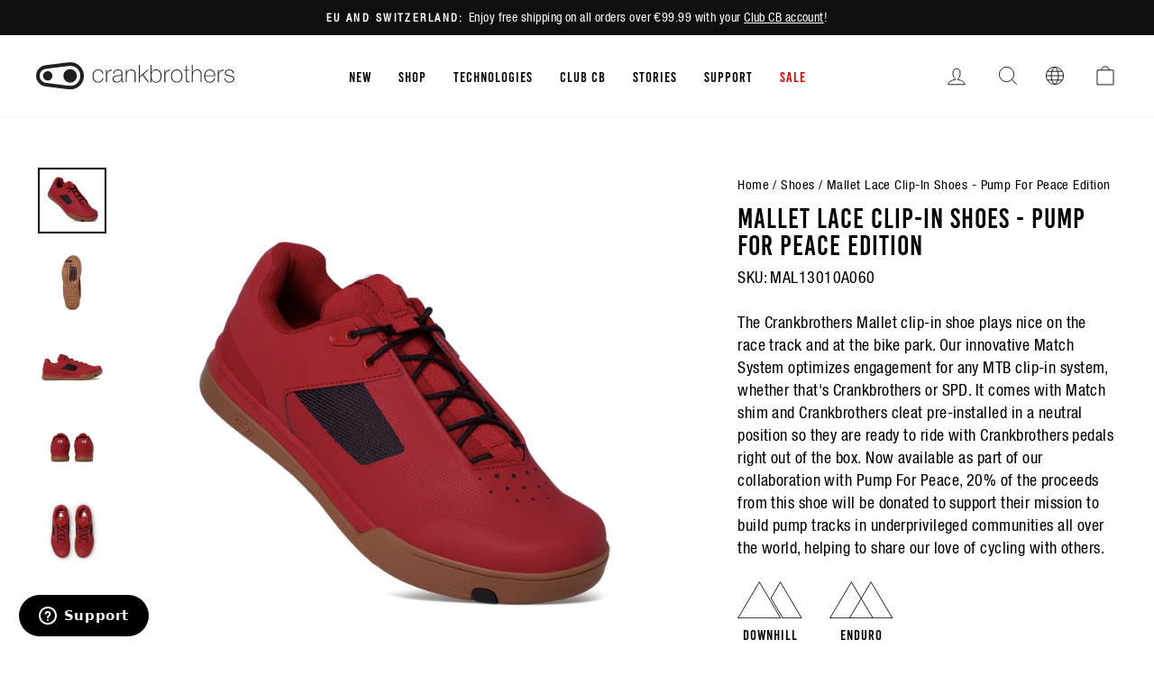

--- FILE ---
content_type: text/html; charset=utf-8
request_url: https://int.crankbrothers.com/collections/shoes/products/mallet-lace-pump-for-peace-edition
body_size: 70079
content:
<!doctype html>
<html class="no-js" lang="en" dir="ltr">
  <head>
<script type="application/vnd.locksmith+json" data-locksmith>{"version":"v254","locked":false,"initialized":true,"scope":"product","access_granted":true,"access_denied":false,"requires_customer":false,"manual_lock":false,"remote_lock":false,"has_timeout":false,"remote_rendered":null,"hide_resource":false,"hide_links_to_resource":false,"transparent":true,"locks":{"all":[],"opened":[]},"keys":[],"keys_signature":"ca210c1a729d201a170d40149be8183b914954b661a2da3f4a39ebe392b0c4b6","state":{"template":"product.shoe-match","theme":120982011984,"product":"mallet-lace-pump-for-peace-edition","collection":"shoes","page":null,"blog":null,"article":null,"app":null},"now":1769042719,"path":"\/collections\/shoes\/products\/mallet-lace-pump-for-peace-edition","locale_root_url":"\/","canonical_url":"https:\/\/int.crankbrothers.com\/products\/mallet-lace-pump-for-peace-edition","customer_id":null,"customer_id_signature":"ca210c1a729d201a170d40149be8183b914954b661a2da3f4a39ebe392b0c4b6","cart":null}</script><script data-locksmith>!function(){undefined;!function(){var s=window.Locksmith={},e=document.querySelector('script[type="application/vnd.locksmith+json"]'),n=e&&e.innerHTML;if(s.state={},s.util={},s.loading=!1,n)try{s.state=JSON.parse(n)}catch(d){}if(document.addEventListener&&document.querySelector){var o,i,a,t=[76,79,67,75,83,77,73,84,72,49,49],c=function(){i=t.slice(0)},l="style",r=function(e){e&&27!==e.keyCode&&"click"!==e.type||(document.removeEventListener("keydown",r),document.removeEventListener("click",r),o&&document.body.removeChild(o),o=null)};c(),document.addEventListener("keyup",function(e){if(e.keyCode===i[0]){if(clearTimeout(a),i.shift(),0<i.length)return void(a=setTimeout(c,1e3));c(),r(),(o=document.createElement("div"))[l].width="50%",o[l].maxWidth="1000px",o[l].height="85%",o[l].border="1px rgba(0, 0, 0, 0.2) solid",o[l].background="rgba(255, 255, 255, 0.99)",o[l].borderRadius="4px",o[l].position="fixed",o[l].top="50%",o[l].left="50%",o[l].transform="translateY(-50%) translateX(-50%)",o[l].boxShadow="0 2px 5px rgba(0, 0, 0, 0.3), 0 0 100vh 100vw rgba(0, 0, 0, 0.5)",o[l].zIndex="2147483645";var t=document.createElement("textarea");t.value=JSON.stringify(JSON.parse(n),null,2),t[l].border="none",t[l].display="block",t[l].boxSizing="border-box",t[l].width="100%",t[l].height="100%",t[l].background="transparent",t[l].padding="22px",t[l].fontFamily="monospace",t[l].fontSize="14px",t[l].color="#333",t[l].resize="none",t[l].outline="none",t.readOnly=!0,o.appendChild(t),document.body.appendChild(o),t.addEventListener("click",function(e){e.stopImmediatePropagation()}),t.select(),document.addEventListener("keydown",r),document.addEventListener("click",r)}})}s.isEmbedded=-1!==window.location.search.indexOf("_ab=0&_fd=0&_sc=1"),s.path=s.state.path||window.location.pathname,s.basePath=s.state.locale_root_url.concat("/apps/locksmith").replace(/^\/\//,"/"),s.reloading=!1,s.util.console=window.console||{log:function(){},error:function(){}},s.util.makeUrl=function(e,t){var n,o=s.basePath+e,i=[],a=s.cache();for(n in a)i.push(n+"="+encodeURIComponent(a[n]));for(n in t)i.push(n+"="+encodeURIComponent(t[n]));return s.state.customer_id&&(i.push("customer_id="+encodeURIComponent(s.state.customer_id)),i.push("customer_id_signature="+encodeURIComponent(s.state.customer_id_signature))),o+=(-1===o.indexOf("?")?"?":"&")+i.join("&")},s._initializeCallbacks=[],s.on=function(e,t){if("initialize"!==e)throw'Locksmith.on() currently only supports the "initialize" event';s._initializeCallbacks.push(t)},s.initializeSession=function(e){if(!s.isEmbedded){var t=!1,n=!0,o=!0;(e=e||{}).silent&&(o=n=!(t=!0)),s.ping({silent:t,spinner:n,reload:o,callback:function(){s._initializeCallbacks.forEach(function(e){e()})}})}},s.cache=function(e){var t={};try{var n=function i(e){return(document.cookie.match("(^|; )"+e+"=([^;]*)")||0)[2]};t=JSON.parse(decodeURIComponent(n("locksmith-params")||"{}"))}catch(d){}if(e){for(var o in e)t[o]=e[o];document.cookie="locksmith-params=; expires=Thu, 01 Jan 1970 00:00:00 GMT; path=/",document.cookie="locksmith-params="+encodeURIComponent(JSON.stringify(t))+"; path=/"}return t},s.cache.cart=s.state.cart,s.cache.cartLastSaved=null,s.params=s.cache(),s.util.reload=function(){s.reloading=!0;try{window.location.href=window.location.href.replace(/#.*/,"")}catch(d){s.util.console.error("Preferred reload method failed",d),window.location.reload()}},s.cache.saveCart=function(e){if(!s.cache.cart||s.cache.cart===s.cache.cartLastSaved)return e?e():null;var t=s.cache.cartLastSaved;s.cache.cartLastSaved=s.cache.cart,fetch("/cart/update.js",{method:"POST",headers:{"Content-Type":"application/json",Accept:"application/json"},body:JSON.stringify({attributes:{locksmith:s.cache.cart}})}).then(function(e){if(!e.ok)throw new Error("Cart update failed: "+e.status);return e.json()}).then(function(){e&&e()})["catch"](function(e){if(s.cache.cartLastSaved=t,!s.reloading)throw e})},s.util.spinnerHTML='<style>body{background:#FFF}@keyframes spin{from{transform:rotate(0deg)}to{transform:rotate(360deg)}}#loading{display:flex;width:100%;height:50vh;color:#777;align-items:center;justify-content:center}#loading .spinner{display:block;animation:spin 600ms linear infinite;position:relative;width:50px;height:50px}#loading .spinner-ring{stroke:currentColor;stroke-dasharray:100%;stroke-width:2px;stroke-linecap:round;fill:none}</style><div id="loading"><div class="spinner"><svg width="100%" height="100%"><svg preserveAspectRatio="xMinYMin"><circle class="spinner-ring" cx="50%" cy="50%" r="45%"></circle></svg></svg></div></div>',s.util.clobberBody=function(e){document.body.innerHTML=e},s.util.clobberDocument=function(e){e.responseText&&(e=e.responseText),document.documentElement&&document.removeChild(document.documentElement);var t=document.open("text/html","replace");t.writeln(e),t.close(),setTimeout(function(){var e=t.querySelector("[autofocus]");e&&e.focus()},100)},s.util.serializeForm=function(e){if(e&&"FORM"===e.nodeName){var t,n,o={};for(t=e.elements.length-1;0<=t;t-=1)if(""!==e.elements[t].name)switch(e.elements[t].nodeName){case"INPUT":switch(e.elements[t].type){default:case"text":case"hidden":case"password":case"button":case"reset":case"submit":o[e.elements[t].name]=e.elements[t].value;break;case"checkbox":case"radio":e.elements[t].checked&&(o[e.elements[t].name]=e.elements[t].value);break;case"file":}break;case"TEXTAREA":o[e.elements[t].name]=e.elements[t].value;break;case"SELECT":switch(e.elements[t].type){case"select-one":o[e.elements[t].name]=e.elements[t].value;break;case"select-multiple":for(n=e.elements[t].options.length-1;0<=n;n-=1)e.elements[t].options[n].selected&&(o[e.elements[t].name]=e.elements[t].options[n].value)}break;case"BUTTON":switch(e.elements[t].type){case"reset":case"submit":case"button":o[e.elements[t].name]=e.elements[t].value}}return o}},s.util.on=function(e,a,s,t){t=t||document;var c="locksmith-"+e+a,n=function(e){var t=e.target,n=e.target.parentElement,o=t&&t.className&&(t.className.baseVal||t.className)||"",i=n&&n.className&&(n.className.baseVal||n.className)||"";("string"==typeof o&&-1!==o.split(/\s+/).indexOf(a)||"string"==typeof i&&-1!==i.split(/\s+/).indexOf(a))&&!e[c]&&(e[c]=!0,s(e))};t.attachEvent?t.attachEvent(e,n):t.addEventListener(e,n,!1)},s.util.enableActions=function(e){s.util.on("click","locksmith-action",function(e){e.preventDefault();var t=e.target;t.dataset.confirmWith&&!confirm(t.dataset.confirmWith)||(t.disabled=!0,t.innerText=t.dataset.disableWith,s.post("/action",t.dataset.locksmithParams,{spinner:!1,type:"text",success:function(e){(e=JSON.parse(e.responseText)).message&&alert(e.message),s.util.reload()}}))},e)},s.util.inject=function(e,t){var n=["data","locksmith","append"];if(-1!==t.indexOf(n.join("-"))){var o=document.createElement("div");o.innerHTML=t,e.appendChild(o)}else e.innerHTML=t;var i,a,s=e.querySelectorAll("script");for(a=0;a<s.length;++a){i=s[a];var c=document.createElement("script");if(i.type&&(c.type=i.type),i.src)c.src=i.src;else{var l=document.createTextNode(i.innerHTML);c.appendChild(l)}e.appendChild(c)}var r=e.querySelector("[autofocus]");r&&r.focus()},s.post=function(e,t,n){!1!==(n=n||{}).spinner&&s.util.clobberBody(s.util.spinnerHTML);var o={};n.container===document?(o.layout=1,n.success=function(e){s.util.clobberDocument(e)}):n.container&&(o.layout=0,n.success=function(e){var t=document.getElementById(n.container);s.util.inject(t,e),t.id===t.firstChild.id&&t.parentElement.replaceChild(t.firstChild,t)}),n.form_type&&(t.form_type=n.form_type),n.include_layout_classes!==undefined&&(t.include_layout_classes=n.include_layout_classes),n.lock_id!==undefined&&(t.lock_id=n.lock_id),s.loading=!0;var i=s.util.makeUrl(e,o),a="json"===n.type||"text"===n.type;fetch(i,{method:"POST",headers:{"Content-Type":"application/json",Accept:a?"application/json":"text/html"},body:JSON.stringify(t)}).then(function(e){if(!e.ok)throw new Error("Request failed: "+e.status);return e.text()}).then(function(e){var t=n.success||s.util.clobberDocument;t(a?{responseText:e}:e)})["catch"](function(e){if(!s.reloading)if("dashboard.weglot.com"!==window.location.host){if(!n.silent)throw alert("Something went wrong! Please refresh and try again."),e;console.error(e)}else console.error(e)})["finally"](function(){s.loading=!1})},s.postResource=function(e,t){e.path=s.path,e.search=window.location.search,e.state=s.state,e.passcode&&(e.passcode=e.passcode.trim()),e.email&&(e.email=e.email.trim()),e.state.cart=s.cache.cart,e.locksmith_json=s.jsonTag,e.locksmith_json_signature=s.jsonTagSignature,s.post("/resource",e,t)},s.ping=function(e){if(!s.isEmbedded){e=e||{};s.post("/ping",{path:s.path,search:window.location.search,state:s.state},{spinner:!!e.spinner,silent:"undefined"==typeof e.silent||e.silent,type:"text",success:function(e){e&&e.responseText?(e=JSON.parse(e.responseText)).messages&&0<e.messages.length&&s.showMessages(e.messages):console.error("[Locksmith] Invalid result in ping callback:",e)}})}},s.timeoutMonitor=function(){var e=s.cache.cart;s.ping({callback:function(){e!==s.cache.cart||setTimeout(function(){s.timeoutMonitor()},6e4)}})},s.showMessages=function(e){var t=document.createElement("div");t.style.position="fixed",t.style.left=0,t.style.right=0,t.style.bottom="-50px",t.style.opacity=0,t.style.background="#191919",t.style.color="#ddd",t.style.transition="bottom 0.2s, opacity 0.2s",t.style.zIndex=999999,t.innerHTML="        <style>          .locksmith-ab .locksmith-b { display: none; }          .locksmith-ab.toggled .locksmith-b { display: flex; }          .locksmith-ab.toggled .locksmith-a { display: none; }          .locksmith-flex { display: flex; flex-wrap: wrap; justify-content: space-between; align-items: center; padding: 10px 20px; }          .locksmith-message + .locksmith-message { border-top: 1px #555 solid; }          .locksmith-message a { color: inherit; font-weight: bold; }          .locksmith-message a:hover { color: inherit; opacity: 0.8; }          a.locksmith-ab-toggle { font-weight: inherit; text-decoration: underline; }          .locksmith-text { flex-grow: 1; }          .locksmith-cta { flex-grow: 0; text-align: right; }          .locksmith-cta button { transform: scale(0.8); transform-origin: left; }          .locksmith-cta > * { display: block; }          .locksmith-cta > * + * { margin-top: 10px; }          .locksmith-message a.locksmith-close { flex-grow: 0; text-decoration: none; margin-left: 15px; font-size: 30px; font-family: monospace; display: block; padding: 2px 10px; }                    @media screen and (max-width: 600px) {            .locksmith-wide-only { display: none !important; }            .locksmith-flex { padding: 0 15px; }            .locksmith-flex > * { margin-top: 5px; margin-bottom: 5px; }            .locksmith-cta { text-align: left; }          }                    @media screen and (min-width: 601px) {            .locksmith-narrow-only { display: none !important; }          }        </style>      "+e.map(function(e){return'<div class="locksmith-message">'+e+"</div>"}).join(""),document.body.appendChild(t),document.body.style.position="relative",document.body.parentElement.style.paddingBottom=t.offsetHeight+"px",setTimeout(function(){t.style.bottom=0,t.style.opacity=1},50),s.util.on("click","locksmith-ab-toggle",function(e){e.preventDefault();for(var t=e.target.parentElement;-1===t.className.split(" ").indexOf("locksmith-ab");)t=t.parentElement;-1!==t.className.split(" ").indexOf("toggled")?t.className=t.className.replace("toggled",""):t.className=t.className+" toggled"}),s.util.enableActions(t)}}()}();</script>
      <script data-locksmith>Locksmith.cache.cart=null</script>

  <script data-locksmith>Locksmith.jsonTag="{\"version\":\"v254\",\"locked\":false,\"initialized\":true,\"scope\":\"product\",\"access_granted\":true,\"access_denied\":false,\"requires_customer\":false,\"manual_lock\":false,\"remote_lock\":false,\"has_timeout\":false,\"remote_rendered\":null,\"hide_resource\":false,\"hide_links_to_resource\":false,\"transparent\":true,\"locks\":{\"all\":[],\"opened\":[]},\"keys\":[],\"keys_signature\":\"ca210c1a729d201a170d40149be8183b914954b661a2da3f4a39ebe392b0c4b6\",\"state\":{\"template\":\"product.shoe-match\",\"theme\":120982011984,\"product\":\"mallet-lace-pump-for-peace-edition\",\"collection\":\"shoes\",\"page\":null,\"blog\":null,\"article\":null,\"app\":null},\"now\":1769042719,\"path\":\"\\\/collections\\\/shoes\\\/products\\\/mallet-lace-pump-for-peace-edition\",\"locale_root_url\":\"\\\/\",\"canonical_url\":\"https:\\\/\\\/int.crankbrothers.com\\\/products\\\/mallet-lace-pump-for-peace-edition\",\"customer_id\":null,\"customer_id_signature\":\"ca210c1a729d201a170d40149be8183b914954b661a2da3f4a39ebe392b0c4b6\",\"cart\":null}";Locksmith.jsonTagSignature="64824f6d8bbc627b68f48a8a61e7009dab35337f8006263285bd50a36b12bf25"</script>
<!-- click tracking -->
<script>
    // function that gets the path of the clicked element. Borrowed from Simo Ahava. https://www.simoahava.com/analytics/create-css-path-variable-for-click-element/
   function gtm_get_click_element_path(element) {
    var el = element;
    if (el instanceof Node) {
      // Build the list of elements along the path
      var elList = [];
      do {
        if (el instanceof Element) {
          var classString = el.classList ? [].slice.call(el.classList).join('.') : '';
          var elementName = (el.tagName ? el.tagName.toLowerCase() : '') + 
              (classString ? '.' + classString : '') + 
              (el.id ? '#' + el.id : '');
          if (elementName) elList.unshift(elementName);
        }
        el = el.parentNode
      } while (el != null);
      // Get the stringified element object name
      var objString = element.toString().match(/\[object (\w+)\]/);
      var elementType = objString ? objString[1] : element.toString();
      var cssString = elList.join(' > ');
      // Return the CSS path as a string, prefixed with the element object name
      return cssString ? elementType + ': ' + cssString : elementType;
    }
   }
    
   window.addEventListener("click", function(event){

     // track clicks on any element and push it to Shopify customer events
     Shopify.analytics.publish("custom_click",{
         click_element : gtm_get_click_element_path(event.target) || '',
         click_id : event.target.id || '',
         click_classes : event.target.className || '',
         click_text : event.target.innerText || '',
         click_target : event.target.target || '',
         click_url : event.target.href || ''
     });

     // track link clicks and push it to Shopify customer events
     var closestLink = event.target.closest('a')
     if (closestLink){
       Shopify.analytics.publish("custom_link_click",{
         click_element : gtm_get_click_element_path(closestLink) || '',
         click_id : closestLink.id || '',
         click_classes : closestLink.className || '',
         click_text : closestLink.innerText || '',
         click_target : closestLink.target || '',
         click_url : closestLink.href || ''
       })
     }
  });
</script>
<!-- end of click tracking --><meta charset="utf-8">
    <meta http-equiv="X-UA-Compatible" content="IE=edge,chrome=1">
    <meta name="viewport" content="width=device-width,initial-scale=1">
    <meta name="theme-color" content="#111111">
    <meta name="facebook-domain-verification" content="hyapkuckxqnzyeuw3sufq1wsgdyl7r">

   

    <link rel="canonical" href="https://int.crankbrothers.com/products/mallet-lace-pump-for-peace-edition">
    <link rel="preconnect" href="https://cdn.shopify.com">
    <link rel="preconnect" href="https://fonts.shopifycdn.com">
    <link rel="dns-prefetch" href="https://productreviews.shopifycdn.com">
    <link rel="dns-prefetch" href="https://ajax.googleapis.com">
    <link rel="dns-prefetch" href="https://maps.googleapis.com">
    <link rel="dns-prefetch" href="https://maps.gstatic.com"><link rel="shortcut icon" href="//int.crankbrothers.com/cdn/shop/files/favicon-32x32_32x32.png?v=1613734507" type="image/png"><title>Mallet Lace Clip-In Shoes - Pump For Peace Edition
| Crankbrothers EU
</title>
<meta name="description" content="The Crankbrothers Mallet clip-in shoe plays nice on the race track and at the bike park. Our innovative Match System optimizes engagement for any MTB clip-in... Shop now at Crankbrothers EU!">


  <meta property="og:site_name" content="Crankbrothers EU">
  <meta property="og:url" content="https://int.crankbrothers.com/products/mallet-lace-pump-for-peace-edition"><meta property="og:title" content="Mallet Lace Clip-In Shoes - Pump For Peace Edition | Crankbrothers EU">
<meta property="og:type" content="product">
<meta property="og:description" content="The Crankbrothers Mallet clip-in shoe plays nice on the race track and at the bike park. Our innovative Match System optimizes engagement for any MTB clip-in... Shop now at Crankbrothers EU!">
<meta property="og:image" content="http://int.crankbrothers.com/cdn/shop/products/P4P-Web-Carousel-mallet-3-quarter.png?v=1652320471">
<meta property="og:image:secure_url" content="https://int.crankbrothers.com/cdn/shop/products/P4P-Web-Carousel-mallet-3-quarter.png?v=1652320471">
<meta property="og:image:width" content="1350">
    <meta property="og:image:height" content="1293"><meta name="twitter:site" content="@">
  <meta name="twitter:card" content="summary_large_image"><meta name="twitter:title" content="Mallet Lace Clip-In Shoes - Pump For Peace Edition | Crankbrothers EU">
<meta name="twitter:description" content="The Crankbrothers Mallet clip-in shoe plays nice on the race track and at the bike park. Our innovative Match System optimizes engagement for any MTB clip-in... Shop now at Crankbrothers EU!">
<style data-shopify>@font-face {
  font-family: "Fjalla One";
  font-weight: 400;
  font-style: normal;
  font-display: swap;
  src: url("//int.crankbrothers.com/cdn/fonts/fjalla_one/fjallaone_n4.262edaf1abaf5ed669f7ecd26fc3e24707a0ad85.woff2") format("woff2"),
       url("//int.crankbrothers.com/cdn/fonts/fjalla_one/fjallaone_n4.f67f40342efd2b34cae019d50b4b5c4da6fc5da7.woff") format("woff");
}

  @font-face {
  font-family: "Roboto Condensed";
  font-weight: 400;
  font-style: normal;
  font-display: swap;
  src: url("//int.crankbrothers.com/cdn/fonts/roboto_condensed/robotocondensed_n4.01812de96ca5a5e9d19bef3ca9cc80dd1bf6c8b8.woff2") format("woff2"),
       url("//int.crankbrothers.com/cdn/fonts/roboto_condensed/robotocondensed_n4.3930e6ddba458dc3cb725a82a2668eac3c63c104.woff") format("woff");
}


  @font-face {
  font-family: "Roboto Condensed";
  font-weight: 600;
  font-style: normal;
  font-display: swap;
  src: url("//int.crankbrothers.com/cdn/fonts/roboto_condensed/robotocondensed_n6.c516dc992de767fe135f0d2baded23e033d4e3ea.woff2") format("woff2"),
       url("//int.crankbrothers.com/cdn/fonts/roboto_condensed/robotocondensed_n6.881fbb9b185667f58f34ac71cbecd9f5ba6c3efe.woff") format("woff");
}

  @font-face {
  font-family: "Roboto Condensed";
  font-weight: 400;
  font-style: italic;
  font-display: swap;
  src: url("//int.crankbrothers.com/cdn/fonts/roboto_condensed/robotocondensed_i4.05c7f163ad2c00a3c4257606d1227691aff9070b.woff2") format("woff2"),
       url("//int.crankbrothers.com/cdn/fonts/roboto_condensed/robotocondensed_i4.04d9d87e0a45b49fc67a5b9eb5059e1540f5cda3.woff") format("woff");
}

  @font-face {
  font-family: "Roboto Condensed";
  font-weight: 600;
  font-style: italic;
  font-display: swap;
  src: url("//int.crankbrothers.com/cdn/fonts/roboto_condensed/robotocondensed_i6.c9770aa95711259894f917065fd1d7cc3bcfa122.woff2") format("woff2"),
       url("//int.crankbrothers.com/cdn/fonts/roboto_condensed/robotocondensed_i6.cc02aa89ebb03a4bf4511145d33241da8320978a.woff") format("woff");
}

</style><link href="//int.crankbrothers.com/cdn/shop/t/26/assets/theme.css?v=145871892144722523361762970691" rel="stylesheet" type="text/css" media="all" />
    <link href="//int.crankbrothers.com/cdn/shop/t/26/assets/vw-theme.css?v=122786210860594379571765474463" rel="stylesheet" type="text/css" media="all" />
<style data-shopify>:root {
    --typeHeaderPrimary: 'Bebas Kai';
    --typeHeaderFallback: sans-serif;
    --typeHeaderSize: 36px;
    --typeHeaderWeight: 400;
    --typeHeaderLineHeight: 1;
    --typeHeaderSpacing: 0.0em;

    --typeBasePrimary:'Helvetica';
    --typeBaseFallback:sans-serif;
    --typeBaseSize: 18px;
    --typeBaseWeight: 400;
    --typeBaseSpacing: 0.025em;
    --typeBaseLineHeight: 1.4;

    --typeCollectionTitle: 20px;

    --iconWeight: 2px;
    --iconLinecaps: miter;

    
      --buttonRadius: 0px;
    

    --colorGridOverlayOpacity: 0.1;
  }

  .placeholder-content {
    background-image: linear-gradient(100deg, #ffffff 40%, #f7f7f7 63%, #ffffff 79%);
  }
  /* Custom styles for a campaign re-skin of the homepage */</style>



<script type="text/javascript">
    var _iub = _iub || [];
    _iub.csConfiguration = {
    "askConsentAtCookiePolicyUpdate": true,
    "cookiePolicyInOtherWindow": true,
    "countryDetection": true,
    "enableLgpd": true,
    "enableUspr": true,
    "lgpdAppliesGlobally": false,
    "perPurposeConsent": true,
    "siteId": 1972034,
    "whitelabel": false,
    "cookiePolicyId": 18809140,
    "i18n": {
        "en": {
            "banner": {
                "reject_button_caption": "Accept only the necessary cookies"
            }
        },
        "de": {
            "banner": {
                "reject_button_caption": "Akzeptieren Sie nur die notwendigen Cookies"
            }
        },
        "fr": {
            "banner": {
                "reject_button_caption": "Accepter les cookies strictement nécessaires"
            }
        },
        "it": {
            "banner": {
                "reject_button_caption": "Accetta solo i cookie necessari"
            }
        },
        "es": {
            "banner": {
                "reject_button_caption": "Solo acepta las cookies necesarias"
            }
        }
    },
    "callback": {
        "onPreferenceExpressedOrNotNeeded": function(preference) {
            dataLayer.push({
                iubenda_ccpa_opted_out: _iub.cs.api.isCcpaOptedOut()
            });
            if (!preference) {
                dataLayer.push({
                    event: "iubenda_preference_not_needed"
                });
            } else {
                if (preference.consent === true) {
                    dataLayer.push({
                        event: "iubenda_consent_given"
                    });
                } else if (preference.consent === false) {
                    dataLayer.push({
                        event: "iubenda_consent_rejected"
                    });
                } else if (preference.purposes) {
                    for (var purposeId in preference.purposes) {
                        if (preference.purposes[purposeId]) {
                            dataLayer.push({
                                event: "iubenda_consent_given_purpose_" + purposeId
                            });
                        }
                    }
                }
            }
        }
    },
    "banner": {
        "acceptButtonDisplay": true,
        "closeButtonDisplay": false,
        "customizeButtonDisplay": true,
        "explicitWithdrawal": true,
        "listPurposes": true,
        "logo": null,
        "position": "bottom",
        "rejectButtonDisplay": true,
        "showTitle": false
    }
  };
  _iub.csLangConfiguration = {
    "en": {
        "cookiePolicyId": 18809140
    },
    "de": {
        "cookiePolicyId": 33205007
    },
    "fr": {
        "cookiePolicyId": 20833290
    },
    "it": {
        "cookiePolicyId": 21615647
    },
    "es": {
        "cookiePolicyId": 60429602
    }
};
</script>
<script type="text/javascript" src="//cdn.iubenda.com/cs/iubenda_cs.js" charset="UTF-8" async></script>

<script>
      document.documentElement.className = document.documentElement.className.replace('no-js', 'js');

      window.theme = window.theme || {};
      theme.routes = {
        home: "/",
        cart: "/cart.js",
        cartPage: "/cart",
        cartAdd: "/cart/add.js",
        cartChange: "/cart/change.js",
        search: "/search"
      };
      theme.strings = {
        soldOut: "Sold Out",
      unavailable: "Unavailable",
      inStockLabel: "In stock, ready to ship",
      stockLabel: "Low stock - [count] items left",
      willNotShipUntil: "Ready to ship [date]",
      willBeInStockAfter: "Back in stock [date]",
      waitingForStock: "Inventory on the way",
      savePrice: "Save [saved_amount]",
      cartEmpty: "Your cart is currently empty.",
      cartTermsConfirmation: "You must agree with the terms and conditions of sales to check out",
      searchCollections: "Collections:",
      searchPages: "Pages:",
      searchArticles: "Articles:"
      };
      theme.settings = {
        dynamicVariantsEnable: true,
        cartType: "drawer",
      isCustomerTemplate:  false,
      moneyFormat: "€{{amount_with_comma_separator}}",
      saveType: "dollar",
      productImageSize: "square",
      productImageCover: false,
      predictiveSearch: true,
      predictiveSearchType: "product,article,page,collection",
      quickView: false,
      themeName: 'Impulse',
        themeVersion: "5.5.3"
      };
    </script>

    
    <script>window.performance && window.performance.mark && window.performance.mark('shopify.content_for_header.start');</script><meta name="google-site-verification" content="HqL2o6f8JMSrAO44Jq0KUjpcydN6PI2sZiH4og5PFlY">
<meta id="shopify-digital-wallet" name="shopify-digital-wallet" content="/27826238/digital_wallets/dialog">
<meta name="shopify-checkout-api-token" content="64ddcff0139eab088a7f4a1620c830f4">
<link rel="alternate" hreflang="x-default" href="https://int.crankbrothers.com/products/mallet-lace-pump-for-peace-edition">
<link rel="alternate" hreflang="en-AT" href="https://int.crankbrothers.com/en-at/products/mallet-lace-pump-for-peace-edition">
<link rel="alternate" hreflang="de-AT" href="https://int.crankbrothers.com/de-at/products/mallet-lace-pump-for-peace-edition">
<link rel="alternate" hreflang="en-CH" href="https://int.crankbrothers.com/en-ch/products/mallet-lace-pump-for-peace-edition">
<link rel="alternate" hreflang="it-CH" href="https://int.crankbrothers.com/it-ch/products/mallet-lace-pump-for-peace-edition">
<link rel="alternate" hreflang="de-CH" href="https://int.crankbrothers.com/de-ch/products/mallet-lace-pump-for-peace-edition">
<link rel="alternate" hreflang="fr-CH" href="https://int.crankbrothers.com/fr-ch/products/mallet-lace-pump-for-peace-edition">
<link rel="alternate" hreflang="en-DE" href="https://int.crankbrothers.com/products/mallet-lace-pump-for-peace-edition">
<link rel="alternate" hreflang="it-DE" href="https://int.crankbrothers.com/it/products/mallet-lace-pump-for-peace-edition">
<link rel="alternate" hreflang="de-DE" href="https://int.crankbrothers.com/de/products/mallet-lace-pump-for-peace-edition">
<link rel="alternate" hreflang="fr-DE" href="https://int.crankbrothers.com/fr/products/mallet-lace-pump-for-peace-edition">
<link rel="alternate" hreflang="es-DE" href="https://int.crankbrothers.com/es/products/mallet-lace-pump-for-peace-edition">
<link rel="alternate" hreflang="en-NR" href="https://row.crankbrothers.com/products/mallet-lace-pump-for-peace-edition">
<link rel="alternate" hreflang="it-NR" href="https://row.crankbrothers.com/it/products/mallet-lace-pump-for-peace-edition">
<link rel="alternate" hreflang="de-NR" href="https://row.crankbrothers.com/de/products/mallet-lace-pump-for-peace-edition">
<link rel="alternate" hreflang="fr-NR" href="https://row.crankbrothers.com/fr/products/mallet-lace-pump-for-peace-edition">
<link rel="alternate" hreflang="es-NR" href="https://row.crankbrothers.com/es/products/mallet-lace-pump-for-peace-edition">
<link rel="alternate" type="application/json+oembed" href="https://int.crankbrothers.com/products/mallet-lace-pump-for-peace-edition.oembed">
<script async="async" src="/checkouts/internal/preloads.js?locale=en-DE"></script>
<link rel="preconnect" href="https://shop.app" crossorigin="anonymous">
<script async="async" src="https://shop.app/checkouts/internal/preloads.js?locale=en-DE&shop_id=27826238" crossorigin="anonymous"></script>
<script id="shopify-features" type="application/json">{"accessToken":"64ddcff0139eab088a7f4a1620c830f4","betas":["rich-media-storefront-analytics"],"domain":"int.crankbrothers.com","predictiveSearch":true,"shopId":27826238,"locale":"en"}</script>
<script>var Shopify = Shopify || {};
Shopify.shop = "eur-crankbrothers-com.myshopify.com";
Shopify.locale = "en";
Shopify.currency = {"active":"EUR","rate":"1.0"};
Shopify.country = "DE";
Shopify.theme = {"name":"crankbrothers_impulse_2022\/main-intl","id":120982011984,"schema_name":"Impulse","schema_version":"5.5.3","theme_store_id":null,"role":"main"};
Shopify.theme.handle = "null";
Shopify.theme.style = {"id":null,"handle":null};
Shopify.cdnHost = "int.crankbrothers.com/cdn";
Shopify.routes = Shopify.routes || {};
Shopify.routes.root = "/";</script>
<script type="module">!function(o){(o.Shopify=o.Shopify||{}).modules=!0}(window);</script>
<script>!function(o){function n(){var o=[];function n(){o.push(Array.prototype.slice.apply(arguments))}return n.q=o,n}var t=o.Shopify=o.Shopify||{};t.loadFeatures=n(),t.autoloadFeatures=n()}(window);</script>
<script>
  window.ShopifyPay = window.ShopifyPay || {};
  window.ShopifyPay.apiHost = "shop.app\/pay";
  window.ShopifyPay.redirectState = null;
</script>
<script id="shop-js-analytics" type="application/json">{"pageType":"product"}</script>
<script defer="defer" async type="module" src="//int.crankbrothers.com/cdn/shopifycloud/shop-js/modules/v2/client.init-shop-cart-sync_BT-GjEfc.en.esm.js"></script>
<script defer="defer" async type="module" src="//int.crankbrothers.com/cdn/shopifycloud/shop-js/modules/v2/chunk.common_D58fp_Oc.esm.js"></script>
<script defer="defer" async type="module" src="//int.crankbrothers.com/cdn/shopifycloud/shop-js/modules/v2/chunk.modal_xMitdFEc.esm.js"></script>
<script type="module">
  await import("//int.crankbrothers.com/cdn/shopifycloud/shop-js/modules/v2/client.init-shop-cart-sync_BT-GjEfc.en.esm.js");
await import("//int.crankbrothers.com/cdn/shopifycloud/shop-js/modules/v2/chunk.common_D58fp_Oc.esm.js");
await import("//int.crankbrothers.com/cdn/shopifycloud/shop-js/modules/v2/chunk.modal_xMitdFEc.esm.js");

  window.Shopify.SignInWithShop?.initShopCartSync?.({"fedCMEnabled":true,"windoidEnabled":true});

</script>
<script>
  window.Shopify = window.Shopify || {};
  if (!window.Shopify.featureAssets) window.Shopify.featureAssets = {};
  window.Shopify.featureAssets['shop-js'] = {"shop-cart-sync":["modules/v2/client.shop-cart-sync_DZOKe7Ll.en.esm.js","modules/v2/chunk.common_D58fp_Oc.esm.js","modules/v2/chunk.modal_xMitdFEc.esm.js"],"init-fed-cm":["modules/v2/client.init-fed-cm_B6oLuCjv.en.esm.js","modules/v2/chunk.common_D58fp_Oc.esm.js","modules/v2/chunk.modal_xMitdFEc.esm.js"],"shop-cash-offers":["modules/v2/client.shop-cash-offers_D2sdYoxE.en.esm.js","modules/v2/chunk.common_D58fp_Oc.esm.js","modules/v2/chunk.modal_xMitdFEc.esm.js"],"shop-login-button":["modules/v2/client.shop-login-button_QeVjl5Y3.en.esm.js","modules/v2/chunk.common_D58fp_Oc.esm.js","modules/v2/chunk.modal_xMitdFEc.esm.js"],"pay-button":["modules/v2/client.pay-button_DXTOsIq6.en.esm.js","modules/v2/chunk.common_D58fp_Oc.esm.js","modules/v2/chunk.modal_xMitdFEc.esm.js"],"shop-button":["modules/v2/client.shop-button_DQZHx9pm.en.esm.js","modules/v2/chunk.common_D58fp_Oc.esm.js","modules/v2/chunk.modal_xMitdFEc.esm.js"],"avatar":["modules/v2/client.avatar_BTnouDA3.en.esm.js"],"init-windoid":["modules/v2/client.init-windoid_CR1B-cfM.en.esm.js","modules/v2/chunk.common_D58fp_Oc.esm.js","modules/v2/chunk.modal_xMitdFEc.esm.js"],"init-shop-for-new-customer-accounts":["modules/v2/client.init-shop-for-new-customer-accounts_C_vY_xzh.en.esm.js","modules/v2/client.shop-login-button_QeVjl5Y3.en.esm.js","modules/v2/chunk.common_D58fp_Oc.esm.js","modules/v2/chunk.modal_xMitdFEc.esm.js"],"init-shop-email-lookup-coordinator":["modules/v2/client.init-shop-email-lookup-coordinator_BI7n9ZSv.en.esm.js","modules/v2/chunk.common_D58fp_Oc.esm.js","modules/v2/chunk.modal_xMitdFEc.esm.js"],"init-shop-cart-sync":["modules/v2/client.init-shop-cart-sync_BT-GjEfc.en.esm.js","modules/v2/chunk.common_D58fp_Oc.esm.js","modules/v2/chunk.modal_xMitdFEc.esm.js"],"shop-toast-manager":["modules/v2/client.shop-toast-manager_DiYdP3xc.en.esm.js","modules/v2/chunk.common_D58fp_Oc.esm.js","modules/v2/chunk.modal_xMitdFEc.esm.js"],"init-customer-accounts":["modules/v2/client.init-customer-accounts_D9ZNqS-Q.en.esm.js","modules/v2/client.shop-login-button_QeVjl5Y3.en.esm.js","modules/v2/chunk.common_D58fp_Oc.esm.js","modules/v2/chunk.modal_xMitdFEc.esm.js"],"init-customer-accounts-sign-up":["modules/v2/client.init-customer-accounts-sign-up_iGw4briv.en.esm.js","modules/v2/client.shop-login-button_QeVjl5Y3.en.esm.js","modules/v2/chunk.common_D58fp_Oc.esm.js","modules/v2/chunk.modal_xMitdFEc.esm.js"],"shop-follow-button":["modules/v2/client.shop-follow-button_CqMgW2wH.en.esm.js","modules/v2/chunk.common_D58fp_Oc.esm.js","modules/v2/chunk.modal_xMitdFEc.esm.js"],"checkout-modal":["modules/v2/client.checkout-modal_xHeaAweL.en.esm.js","modules/v2/chunk.common_D58fp_Oc.esm.js","modules/v2/chunk.modal_xMitdFEc.esm.js"],"shop-login":["modules/v2/client.shop-login_D91U-Q7h.en.esm.js","modules/v2/chunk.common_D58fp_Oc.esm.js","modules/v2/chunk.modal_xMitdFEc.esm.js"],"lead-capture":["modules/v2/client.lead-capture_BJmE1dJe.en.esm.js","modules/v2/chunk.common_D58fp_Oc.esm.js","modules/v2/chunk.modal_xMitdFEc.esm.js"],"payment-terms":["modules/v2/client.payment-terms_Ci9AEqFq.en.esm.js","modules/v2/chunk.common_D58fp_Oc.esm.js","modules/v2/chunk.modal_xMitdFEc.esm.js"]};
</script>
<script>(function() {
  var isLoaded = false;
  function asyncLoad() {
    if (isLoaded) return;
    isLoaded = true;
    var urls = ["https:\/\/cdn-scripts.signifyd.com\/shopify\/script-tag.js?shop=eur-crankbrothers-com.myshopify.com","https:\/\/chimpstatic.com\/mcjs-connected\/js\/users\/8f177326f83f2c29141f0b626\/12349837b53e40547ab59d85b.js?shop=eur-crankbrothers-com.myshopify.com","https:\/\/upsells.boldapps.net\/v2_ui\/js\/UpsellTracker.js?shop=eur-crankbrothers-com.myshopify.com","https:\/\/upsells.boldapps.net\/v2_ui\/js\/upsell.js?shop=eur-crankbrothers-com.myshopify.com","https:\/\/cdn-loyalty.yotpo.com\/loader\/ZxzfpyB1QSqCHv81BCs66A.js?shop=eur-crankbrothers-com.myshopify.com","https:\/\/services.nofraud.com\/js\/device.js?shop=eur-crankbrothers-com.myshopify.com"];
    for (var i = 0; i < urls.length; i++) {
      var s = document.createElement('script');
      s.type = 'text/javascript';
      s.async = true;
      s.src = urls[i];
      var x = document.getElementsByTagName('script')[0];
      x.parentNode.insertBefore(s, x);
    }
  };
  if(window.attachEvent) {
    window.attachEvent('onload', asyncLoad);
  } else {
    window.addEventListener('load', asyncLoad, false);
  }
})();</script>
<script id="__st">var __st={"a":27826238,"offset":3600,"reqid":"60fa7487-a337-4f2b-9f64-eb1f4217a330-1769042718","pageurl":"int.crankbrothers.com\/collections\/shoes\/products\/mallet-lace-pump-for-peace-edition","u":"4e720af1bc21","p":"product","rtyp":"product","rid":6683364393040};</script>
<script>window.ShopifyPaypalV4VisibilityTracking = true;</script>
<script id="captcha-bootstrap">!function(){'use strict';const t='contact',e='account',n='new_comment',o=[[t,t],['blogs',n],['comments',n],[t,'customer']],c=[[e,'customer_login'],[e,'guest_login'],[e,'recover_customer_password'],[e,'create_customer']],r=t=>t.map((([t,e])=>`form[action*='/${t}']:not([data-nocaptcha='true']) input[name='form_type'][value='${e}']`)).join(','),a=t=>()=>t?[...document.querySelectorAll(t)].map((t=>t.form)):[];function s(){const t=[...o],e=r(t);return a(e)}const i='password',u='form_key',d=['recaptcha-v3-token','g-recaptcha-response','h-captcha-response',i],f=()=>{try{return window.sessionStorage}catch{return}},m='__shopify_v',_=t=>t.elements[u];function p(t,e,n=!1){try{const o=window.sessionStorage,c=JSON.parse(o.getItem(e)),{data:r}=function(t){const{data:e,action:n}=t;return t[m]||n?{data:e,action:n}:{data:t,action:n}}(c);for(const[e,n]of Object.entries(r))t.elements[e]&&(t.elements[e].value=n);n&&o.removeItem(e)}catch(o){console.error('form repopulation failed',{error:o})}}const l='form_type',E='cptcha';function T(t){t.dataset[E]=!0}const w=window,h=w.document,L='Shopify',v='ce_forms',y='captcha';let A=!1;((t,e)=>{const n=(g='f06e6c50-85a8-45c8-87d0-21a2b65856fe',I='https://cdn.shopify.com/shopifycloud/storefront-forms-hcaptcha/ce_storefront_forms_captcha_hcaptcha.v1.5.2.iife.js',D={infoText:'Protected by hCaptcha',privacyText:'Privacy',termsText:'Terms'},(t,e,n)=>{const o=w[L][v],c=o.bindForm;if(c)return c(t,g,e,D).then(n);var r;o.q.push([[t,g,e,D],n]),r=I,A||(h.body.append(Object.assign(h.createElement('script'),{id:'captcha-provider',async:!0,src:r})),A=!0)});var g,I,D;w[L]=w[L]||{},w[L][v]=w[L][v]||{},w[L][v].q=[],w[L][y]=w[L][y]||{},w[L][y].protect=function(t,e){n(t,void 0,e),T(t)},Object.freeze(w[L][y]),function(t,e,n,w,h,L){const[v,y,A,g]=function(t,e,n){const i=e?o:[],u=t?c:[],d=[...i,...u],f=r(d),m=r(i),_=r(d.filter((([t,e])=>n.includes(e))));return[a(f),a(m),a(_),s()]}(w,h,L),I=t=>{const e=t.target;return e instanceof HTMLFormElement?e:e&&e.form},D=t=>v().includes(t);t.addEventListener('submit',(t=>{const e=I(t);if(!e)return;const n=D(e)&&!e.dataset.hcaptchaBound&&!e.dataset.recaptchaBound,o=_(e),c=g().includes(e)&&(!o||!o.value);(n||c)&&t.preventDefault(),c&&!n&&(function(t){try{if(!f())return;!function(t){const e=f();if(!e)return;const n=_(t);if(!n)return;const o=n.value;o&&e.removeItem(o)}(t);const e=Array.from(Array(32),(()=>Math.random().toString(36)[2])).join('');!function(t,e){_(t)||t.append(Object.assign(document.createElement('input'),{type:'hidden',name:u})),t.elements[u].value=e}(t,e),function(t,e){const n=f();if(!n)return;const o=[...t.querySelectorAll(`input[type='${i}']`)].map((({name:t})=>t)),c=[...d,...o],r={};for(const[a,s]of new FormData(t).entries())c.includes(a)||(r[a]=s);n.setItem(e,JSON.stringify({[m]:1,action:t.action,data:r}))}(t,e)}catch(e){console.error('failed to persist form',e)}}(e),e.submit())}));const S=(t,e)=>{t&&!t.dataset[E]&&(n(t,e.some((e=>e===t))),T(t))};for(const o of['focusin','change'])t.addEventListener(o,(t=>{const e=I(t);D(e)&&S(e,y())}));const B=e.get('form_key'),M=e.get(l),P=B&&M;t.addEventListener('DOMContentLoaded',(()=>{const t=y();if(P)for(const e of t)e.elements[l].value===M&&p(e,B);[...new Set([...A(),...v().filter((t=>'true'===t.dataset.shopifyCaptcha))])].forEach((e=>S(e,t)))}))}(h,new URLSearchParams(w.location.search),n,t,e,['guest_login'])})(!0,!0)}();</script>
<script integrity="sha256-4kQ18oKyAcykRKYeNunJcIwy7WH5gtpwJnB7kiuLZ1E=" data-source-attribution="shopify.loadfeatures" defer="defer" src="//int.crankbrothers.com/cdn/shopifycloud/storefront/assets/storefront/load_feature-a0a9edcb.js" crossorigin="anonymous"></script>
<script crossorigin="anonymous" defer="defer" src="//int.crankbrothers.com/cdn/shopifycloud/storefront/assets/shopify_pay/storefront-65b4c6d7.js?v=20250812"></script>
<script data-source-attribution="shopify.dynamic_checkout.dynamic.init">var Shopify=Shopify||{};Shopify.PaymentButton=Shopify.PaymentButton||{isStorefrontPortableWallets:!0,init:function(){window.Shopify.PaymentButton.init=function(){};var t=document.createElement("script");t.src="https://int.crankbrothers.com/cdn/shopifycloud/portable-wallets/latest/portable-wallets.en.js",t.type="module",document.head.appendChild(t)}};
</script>
<script data-source-attribution="shopify.dynamic_checkout.buyer_consent">
  function portableWalletsHideBuyerConsent(e){var t=document.getElementById("shopify-buyer-consent"),n=document.getElementById("shopify-subscription-policy-button");t&&n&&(t.classList.add("hidden"),t.setAttribute("aria-hidden","true"),n.removeEventListener("click",e))}function portableWalletsShowBuyerConsent(e){var t=document.getElementById("shopify-buyer-consent"),n=document.getElementById("shopify-subscription-policy-button");t&&n&&(t.classList.remove("hidden"),t.removeAttribute("aria-hidden"),n.addEventListener("click",e))}window.Shopify?.PaymentButton&&(window.Shopify.PaymentButton.hideBuyerConsent=portableWalletsHideBuyerConsent,window.Shopify.PaymentButton.showBuyerConsent=portableWalletsShowBuyerConsent);
</script>
<script>
  function portableWalletsCleanup(e){e&&e.src&&console.error("Failed to load portable wallets script "+e.src);var t=document.querySelectorAll("shopify-accelerated-checkout .shopify-payment-button__skeleton, shopify-accelerated-checkout-cart .wallet-cart-button__skeleton"),e=document.getElementById("shopify-buyer-consent");for(let e=0;e<t.length;e++)t[e].remove();e&&e.remove()}function portableWalletsNotLoadedAsModule(e){e instanceof ErrorEvent&&"string"==typeof e.message&&e.message.includes("import.meta")&&"string"==typeof e.filename&&e.filename.includes("portable-wallets")&&(window.removeEventListener("error",portableWalletsNotLoadedAsModule),window.Shopify.PaymentButton.failedToLoad=e,"loading"===document.readyState?document.addEventListener("DOMContentLoaded",window.Shopify.PaymentButton.init):window.Shopify.PaymentButton.init())}window.addEventListener("error",portableWalletsNotLoadedAsModule);
</script>

<script type="module" src="https://int.crankbrothers.com/cdn/shopifycloud/portable-wallets/latest/portable-wallets.en.js" onError="portableWalletsCleanup(this)" crossorigin="anonymous"></script>
<script nomodule>
  document.addEventListener("DOMContentLoaded", portableWalletsCleanup);
</script>

<link id="shopify-accelerated-checkout-styles" rel="stylesheet" media="screen" href="https://int.crankbrothers.com/cdn/shopifycloud/portable-wallets/latest/accelerated-checkout-backwards-compat.css" crossorigin="anonymous">
<style id="shopify-accelerated-checkout-cart">
        #shopify-buyer-consent {
  margin-top: 1em;
  display: inline-block;
  width: 100%;
}

#shopify-buyer-consent.hidden {
  display: none;
}

#shopify-subscription-policy-button {
  background: none;
  border: none;
  padding: 0;
  text-decoration: underline;
  font-size: inherit;
  cursor: pointer;
}

#shopify-subscription-policy-button::before {
  box-shadow: none;
}

      </style>
<script id="sections-script" data-sections="main-product" defer="defer" src="//int.crankbrothers.com/cdn/shop/t/26/compiled_assets/scripts.js?v=9239"></script>
<script>window.performance && window.performance.mark && window.performance.mark('shopify.content_for_header.end');</script>
    <!-- BEGIN custom hreflang snippet -->
<!--
    The following hreflang tags are custom and will be activated when default
    hreflangs are disabled by shopify 
  
<link rel="alternate" hreflang="x-default" href="https://int.crankbrothers.com/collections/shoes/products/mallet-lace-pump-for-peace-edition">
<link rel="alternate" hreflang="de-DE" href="https://int.crankbrothers.com/de/collections/shoes/products/mallet-lace-pump-for-peace-edition">
  
<link rel="alternate" hreflang="fr-FR" href="https://int.crankbrothers.com/fr/collections/shoes/products/mallet-lace-pump-for-peace-edition">
  
<link rel="alternate" hreflang="it-IT" href="https://int.crankbrothers.com/it/collections/shoes/products/mallet-lace-pump-for-peace-edition">
  
<link rel="alternate" hreflang="es-ES" href="https://int.crankbrothers.com/es/collections/shoes/products/mallet-lace-pump-for-peace-edition">
  
<link rel="alternate" hreflang="de-AT" href="https://int.crankbrothers.com/de-AT/collections/shoes/products/mallet-lace-pump-for-peace-edition">
  
<link rel="alternate" hreflang="it-CH" href="https://int.crankbrothers.com/it-CH/collections/shoes/products/mallet-lace-pump-for-peace-edition">
  
<link rel="alternate" hreflang="de-CH" href="https://int.crankbrothers.com/de-CH/collections/shoes/products/mallet-lace-pump-for-peace-edition">
  
<link rel="alternate" hreflang="fr-CH" href="https://int.crankbrothers.com/fr-CH/collections/shoes/products/mallet-lace-pump-for-peace-edition">
  
<link rel="alternate" hreflang="en-AD" href="https://int.crankbrothers.com/collections/shoes/products/mallet-lace-pump-for-peace-edition">
  
<link rel="alternate" hreflang="en-BE" href="https://int.crankbrothers.com/collections/shoes/products/mallet-lace-pump-for-peace-edition">
  
<link rel="alternate" hreflang="en-BG" href="https://int.crankbrothers.com/collections/shoes/products/mallet-lace-pump-for-peace-edition">
  
<link rel="alternate" hreflang="en-HR" href="https://int.crankbrothers.com/collections/shoes/products/mallet-lace-pump-for-peace-edition">
  
<link rel="alternate" hreflang="en-CY" href="https://int.crankbrothers.com/collections/shoes/products/mallet-lace-pump-for-peace-edition">
  
<link rel="alternate" hreflang="en-CZ" href="https://int.crankbrothers.com/collections/shoes/products/mallet-lace-pump-for-peace-edition">
  
<link rel="alternate" hreflang="en-DK" href="https://int.crankbrothers.com/collections/shoes/products/mallet-lace-pump-for-peace-edition">
  
<link rel="alternate" hreflang="en-EE" href="https://int.crankbrothers.com/collections/shoes/products/mallet-lace-pump-for-peace-edition">
  
<link rel="alternate" hreflang="en-FI" href="https://int.crankbrothers.com/collections/shoes/products/mallet-lace-pump-for-peace-edition">
  
<link rel="alternate" hreflang="en-GR" href="https://int.crankbrothers.com/collections/shoes/products/mallet-lace-pump-for-peace-edition">
  
<link rel="alternate" hreflang="en-HU" href="https://int.crankbrothers.com/collections/shoes/products/mallet-lace-pump-for-peace-edition">
  
<link rel="alternate" hreflang="en-IE" href="https://int.crankbrothers.com/collections/shoes/products/mallet-lace-pump-for-peace-edition">
  
<link rel="alternate" hreflang="en-LV" href="https://int.crankbrothers.com/collections/shoes/products/mallet-lace-pump-for-peace-edition">
  
<link rel="alternate" hreflang="en-LT" href="https://int.crankbrothers.com/collections/shoes/products/mallet-lace-pump-for-peace-edition">
  
<link rel="alternate" hreflang="en-LU" href="https://int.crankbrothers.com/collections/shoes/products/mallet-lace-pump-for-peace-edition">
  
<link rel="alternate" hreflang="en-MT" href="https://int.crankbrothers.com/collections/shoes/products/mallet-lace-pump-for-peace-edition">
  
<link rel="alternate" hreflang="en-NL" href="https://int.crankbrothers.com/collections/shoes/products/mallet-lace-pump-for-peace-edition">
  
<link rel="alternate" hreflang="en-PL" href="https://int.crankbrothers.com/collections/shoes/products/mallet-lace-pump-for-peace-edition">
  
<link rel="alternate" hreflang="en-PT" href="https://int.crankbrothers.com/collections/shoes/products/mallet-lace-pump-for-peace-edition">
  
<link rel="alternate" hreflang="en-RO" href="https://int.crankbrothers.com/collections/shoes/products/mallet-lace-pump-for-peace-edition">
  
<link rel="alternate" hreflang="en-SK" href="https://int.crankbrothers.com/collections/shoes/products/mallet-lace-pump-for-peace-edition">
  
<link rel="alternate" hreflang="en-SI" href="https://int.crankbrothers.com/collections/shoes/products/mallet-lace-pump-for-peace-edition">
  
<link rel="alternate" hreflang="es-ES" href="https://int.crankbrothers.com/collections/shoes/products/mallet-lace-pump-for-peace-edition">
  
<link rel="alternate" hreflang="en-SE" href="https://int.crankbrothers.com/collections/shoes/products/mallet-lace-pump-for-peace-edition">
  
-->
  
<!-- END custom hreflang snippet -->
  


    <script>
  // Cookie policy IDs for different languages
const COOKIE_POLICY_IDS = {
  'it': 21615647,
  'fr': 20833290,
  'de': 33205007,
  'es': 60429602,
  'en': 18809140,
  'default': 18809140
};

// Helper function to get cookie value by name
function getCookie(name) {
  const nameEQ = name + "=";
  const cookies = document.cookie.split(';');
  for (let cookie of cookies) {
    let c = cookie.trim();
    if (c.indexOf(nameEQ) === 0) {
      return decodeURIComponent(c.substring(nameEQ.length));
    }
  }
  return null;
}

// Get Iubenda consent from cookies - returns the most recent one
function getIubendaConsentFromCookie() {
  const allPolicyIds = Object.values(COOKIE_POLICY_IDS);
  let mostRecentConsent = null;
  let mostRecentTimestamp = null;
  
  // Check all possible cookies and find the most recent one
  for (let policyId of allPolicyIds) {
    const cookieName = `_iub_cs-${policyId}`;
    const cookieValue = getCookie(cookieName);
    
    if (cookieValue) {
      try {
        const consentData = JSON.parse(cookieValue);
        
        // Check if the cookie has valid consent data
        if (consentData && consentData.purposes && consentData.timestamp) {
          const timestamp = new Date(consentData.timestamp).getTime();
          
          // Keep the most recent consent
          if (!mostRecentTimestamp || timestamp > mostRecentTimestamp) {
            mostRecentTimestamp = timestamp;
            mostRecentConsent = {
              analytics: true,
              marketing: consentData.purposes['5'] === true,
              preferences: consentData.purposes['3'] === true,
              sale_of_data: consentData.purposes['5'] === true,
              timestamp: consentData.timestamp,
              policyId: consentData.id || policyId
            };
          }
        }
      } catch (e) {
        console.error('Error parsing Iubenda cookie:', e);
      }
    }
  }
  
  if (mostRecentConsent) {
    console.log('Using most recent Iubenda consent from policy ID:', mostRecentConsent.policyId, 'timestamp:', mostRecentConsent.timestamp);
  }
  
  return mostRecentConsent;
}

// Get Iubenda consent
function getIubendaConsent() {
  // Get consent from cookie
  const cookieConsent = getIubendaConsentFromCookie();
  if (cookieConsent) {
    console.log('Iubenda consent loaded from cookie:', cookieConsent);
    return cookieConsent;
  }
  
  // Default consent state (conservative approach)
  console.log('No Iubenda consent found, using default values');
  return {
    analytics: true,
    marketing: false,
    preferences: false,
    sale_of_data: false
  };
}

// Convert to Google Consent Mode format
function toConsentMode(consent) {
  return {
    event: "consent_update",
    analytics_storage: "granted",
    ad_storage: consent.marketing ? "granted" : "denied",
    functionality_storage: consent.preferences ? "granted" : "denied",
    ad_user_data: consent.sale_of_data ? "granted" : "denied",
    ad_personalization: consent.sale_of_data ? "granted" : "denied"
  };
}

// Push consent to dataLayer (for Google Tag Manager)
function pushConsentToGTM(consent, source) {
  if (typeof window.dataLayer !== 'undefined') {
    const consentMode = toConsentMode(consent);
    consentMode.source = source;
    window.dataLayer.push(consentMode);
    console.log('Consent pushed to dataLayer:', consentMode);
  } else {
    console.warn('dataLayer not found');
  }
}

// Handler for consent updates
function handleConsentUpdate(source) {
  const consent = getIubendaConsent();
  pushConsentToGTM(consent, source);
}

// Initialize consent on page load (runs once per pageview)
handleConsentUpdate("pageview");
</script>
<script>window.BOLD = window.BOLD || {};
    window.BOLD.common = window.BOLD.common || {};
    window.BOLD.common.Shopify = window.BOLD.common.Shopify || {};
    window.BOLD.common.Shopify.shop = {
      domain: 'int.crankbrothers.com',
      permanent_domain: 'eur-crankbrothers-com.myshopify.com',
      url: 'https://int.crankbrothers.com',
      secure_url: 'https://int.crankbrothers.com',
      money_format: "€{{amount_with_comma_separator}}",
      currency: "EUR"
    };
    window.BOLD.common.Shopify.customer = {
      id: null,
      tags: null,
    };
    window.BOLD.common.Shopify.cart = {"note":null,"attributes":{},"original_total_price":0,"total_price":0,"total_discount":0,"total_weight":0.0,"item_count":0,"items":[],"requires_shipping":false,"currency":"EUR","items_subtotal_price":0,"cart_level_discount_applications":[],"checkout_charge_amount":0};
    window.BOLD.common.template = 'product';window.BOLD.common.Shopify.formatMoney = function(money, format) {
        function n(t, e) {
            return "undefined" == typeof t ? e : t
        }
        function r(t, e, r, i) {
            if (e = n(e, 2),
                r = n(r, ","),
                i = n(i, "."),
            isNaN(t) || null == t)
                return 0;
            t = (t / 100).toFixed(e);
            var o = t.split(".")
                , a = o[0].replace(/(\d)(?=(\d\d\d)+(?!\d))/g, "$1" + r)
                , s = o[1] ? i + o[1] : "";
            return a + s
        }
        "string" == typeof money && (money = money.replace(".", ""));
        var i = ""
            , o = /\{\{\s*(\w+)\s*\}\}/
            , a = format || window.BOLD.common.Shopify.shop.money_format || window.Shopify.money_format || "$ {{ amount }}";
        switch (a.match(o)[1]) {
            case "amount":
                i = r(money, 2, ",", ".");
                break;
            case "amount_no_decimals":
                i = r(money, 0, ",", ".");
                break;
            case "amount_with_comma_separator":
                i = r(money, 2, ".", ",");
                break;
            case "amount_no_decimals_with_comma_separator":
                i = r(money, 0, ".", ",");
                break;
            case "amount_with_space_separator":
                i = r(money, 2, " ", ",");
                break;
            case "amount_no_decimals_with_space_separator":
                i = r(money, 0, " ", ",");
                break;
            case "amount_with_apostrophe_separator":
                i = r(money, 2, "'", ".");
                break;
        }
        return a.replace(o, i);
    };
    window.BOLD.common.Shopify.saveProduct = function (handle, product) {
      if (typeof handle === 'string' && typeof window.BOLD.common.Shopify.products[handle] === 'undefined') {
        if (typeof product === 'number') {
          window.BOLD.common.Shopify.handles[product] = handle;
          product = { id: product };
        }
        window.BOLD.common.Shopify.products[handle] = product;
      }
    };
    window.BOLD.common.Shopify.saveVariant = function (variant_id, variant) {
      if (typeof variant_id === 'number' && typeof window.BOLD.common.Shopify.variants[variant_id] === 'undefined') {
        window.BOLD.common.Shopify.variants[variant_id] = variant;
      }
    };window.BOLD.common.Shopify.products = window.BOLD.common.Shopify.products || {};
    window.BOLD.common.Shopify.variants = window.BOLD.common.Shopify.variants || {};
    window.BOLD.common.Shopify.handles = window.BOLD.common.Shopify.handles || {};window.BOLD.common.Shopify.saveProduct("mallet-lace-pump-for-peace-edition", 6683364393040);window.BOLD.common.Shopify.saveVariant(39749402361936, { product_id: 6683364393040, product_handle: "mallet-lace-pump-for-peace-edition", price: 15999, group_id: '', csp_metafield: {}});window.BOLD.common.Shopify.saveVariant(39749406261328, { product_id: 6683364393040, product_handle: "mallet-lace-pump-for-peace-edition", price: 15999, group_id: '', csp_metafield: {}});window.BOLD.common.Shopify.saveVariant(39749402394704, { product_id: 6683364393040, product_handle: "mallet-lace-pump-for-peace-edition", price: 15999, group_id: '', csp_metafield: {}});window.BOLD.common.Shopify.saveVariant(39749402427472, { product_id: 6683364393040, product_handle: "mallet-lace-pump-for-peace-edition", price: 15999, group_id: '', csp_metafield: {}});window.BOLD.common.Shopify.saveVariant(39749402460240, { product_id: 6683364393040, product_handle: "mallet-lace-pump-for-peace-edition", price: 15999, group_id: '', csp_metafield: {}});window.BOLD.common.Shopify.saveVariant(39749402493008, { product_id: 6683364393040, product_handle: "mallet-lace-pump-for-peace-edition", price: 15999, group_id: '', csp_metafield: {}});window.BOLD.common.Shopify.saveVariant(39749402525776, { product_id: 6683364393040, product_handle: "mallet-lace-pump-for-peace-edition", price: 15999, group_id: '', csp_metafield: {}});window.BOLD.common.Shopify.saveVariant(39749402558544, { product_id: 6683364393040, product_handle: "mallet-lace-pump-for-peace-edition", price: 15999, group_id: '', csp_metafield: {}});window.BOLD.common.Shopify.saveVariant(39749402591312, { product_id: 6683364393040, product_handle: "mallet-lace-pump-for-peace-edition", price: 15999, group_id: '', csp_metafield: {}});window.BOLD.common.Shopify.saveVariant(39749402624080, { product_id: 6683364393040, product_handle: "mallet-lace-pump-for-peace-edition", price: 15999, group_id: '', csp_metafield: {}});window.BOLD.common.Shopify.saveVariant(39749402656848, { product_id: 6683364393040, product_handle: "mallet-lace-pump-for-peace-edition", price: 15999, group_id: '', csp_metafield: {}});window.BOLD.common.Shopify.saveVariant(39749402689616, { product_id: 6683364393040, product_handle: "mallet-lace-pump-for-peace-edition", price: 15999, group_id: '', csp_metafield: {}});window.BOLD.common.Shopify.saveVariant(39749402722384, { product_id: 6683364393040, product_handle: "mallet-lace-pump-for-peace-edition", price: 15999, group_id: '', csp_metafield: {}});window.BOLD.common.Shopify.saveVariant(39749402755152, { product_id: 6683364393040, product_handle: "mallet-lace-pump-for-peace-edition", price: 15999, group_id: '', csp_metafield: {}});window.BOLD.common.Shopify.saveVariant(39749402787920, { product_id: 6683364393040, product_handle: "mallet-lace-pump-for-peace-edition", price: 15999, group_id: '', csp_metafield: {}});window.BOLD.common.Shopify.saveVariant(39749402820688, { product_id: 6683364393040, product_handle: "mallet-lace-pump-for-peace-edition", price: 15999, group_id: '', csp_metafield: {}});window.BOLD.common.Shopify.saveVariant(39749402853456, { product_id: 6683364393040, product_handle: "mallet-lace-pump-for-peace-edition", price: 15999, group_id: '', csp_metafield: {}});window.BOLD.common.Shopify.saveVariant(39749402886224, { product_id: 6683364393040, product_handle: "mallet-lace-pump-for-peace-edition", price: 15999, group_id: '', csp_metafield: {}});window.BOLD.apps_installed = {"Product Upsell":3} || {};window.BOLD.common.Shopify.saveProduct("mallet-trail-boa-clip-in-shoes-navy-grey", 10346417914202);window.BOLD.common.Shopify.saveVariant(51970009596250, { product_id: 10346417914202, product_handle: "mallet-trail-boa-clip-in-shoes-navy-grey", price: 21999, group_id: '', csp_metafield: {}});window.BOLD.common.Shopify.saveVariant(51970009629018, { product_id: 10346417914202, product_handle: "mallet-trail-boa-clip-in-shoes-navy-grey", price: 21999, group_id: '', csp_metafield: {}});window.BOLD.common.Shopify.saveVariant(51970009661786, { product_id: 10346417914202, product_handle: "mallet-trail-boa-clip-in-shoes-navy-grey", price: 21999, group_id: '', csp_metafield: {}});window.BOLD.common.Shopify.saveVariant(51970009694554, { product_id: 10346417914202, product_handle: "mallet-trail-boa-clip-in-shoes-navy-grey", price: 21999, group_id: '', csp_metafield: {}});window.BOLD.common.Shopify.saveVariant(51970009727322, { product_id: 10346417914202, product_handle: "mallet-trail-boa-clip-in-shoes-navy-grey", price: 21999, group_id: '', csp_metafield: {}});window.BOLD.common.Shopify.saveVariant(51970009760090, { product_id: 10346417914202, product_handle: "mallet-trail-boa-clip-in-shoes-navy-grey", price: 21999, group_id: '', csp_metafield: {}});window.BOLD.common.Shopify.saveVariant(51970009792858, { product_id: 10346417914202, product_handle: "mallet-trail-boa-clip-in-shoes-navy-grey", price: 21999, group_id: '', csp_metafield: {}});window.BOLD.common.Shopify.saveVariant(51970009825626, { product_id: 10346417914202, product_handle: "mallet-trail-boa-clip-in-shoes-navy-grey", price: 21999, group_id: '', csp_metafield: {}});window.BOLD.common.Shopify.saveVariant(51970009858394, { product_id: 10346417914202, product_handle: "mallet-trail-boa-clip-in-shoes-navy-grey", price: 21999, group_id: '', csp_metafield: {}});window.BOLD.common.Shopify.saveVariant(51970009891162, { product_id: 10346417914202, product_handle: "mallet-trail-boa-clip-in-shoes-navy-grey", price: 21999, group_id: '', csp_metafield: {}});window.BOLD.common.Shopify.saveVariant(51970009923930, { product_id: 10346417914202, product_handle: "mallet-trail-boa-clip-in-shoes-navy-grey", price: 21999, group_id: '', csp_metafield: {}});window.BOLD.common.Shopify.saveVariant(51970009956698, { product_id: 10346417914202, product_handle: "mallet-trail-boa-clip-in-shoes-navy-grey", price: 21999, group_id: '', csp_metafield: {}});window.BOLD.common.Shopify.saveVariant(51970009989466, { product_id: 10346417914202, product_handle: "mallet-trail-boa-clip-in-shoes-navy-grey", price: 21999, group_id: '', csp_metafield: {}});window.BOLD.common.Shopify.saveVariant(51970010022234, { product_id: 10346417914202, product_handle: "mallet-trail-boa-clip-in-shoes-navy-grey", price: 21999, group_id: '', csp_metafield: {}});window.BOLD.common.Shopify.saveVariant(51970010055002, { product_id: 10346417914202, product_handle: "mallet-trail-boa-clip-in-shoes-navy-grey", price: 21999, group_id: '', csp_metafield: {}});window.BOLD.common.Shopify.saveVariant(51970010087770, { product_id: 10346417914202, product_handle: "mallet-trail-boa-clip-in-shoes-navy-grey", price: 21999, group_id: '', csp_metafield: {}});window.BOLD.common.Shopify.saveVariant(51970010120538, { product_id: 10346417914202, product_handle: "mallet-trail-boa-clip-in-shoes-navy-grey", price: 21999, group_id: '', csp_metafield: {}});window.BOLD.common.Shopify.saveVariant(51970010153306, { product_id: 10346417914202, product_handle: "mallet-trail-boa-clip-in-shoes-navy-grey", price: 21999, group_id: '', csp_metafield: {}});window.BOLD.common.Shopify.saveVariant(51970010186074, { product_id: 10346417914202, product_handle: "mallet-trail-boa-clip-in-shoes-navy-grey", price: 21999, group_id: '', csp_metafield: {}});window.BOLD.common.Shopify.saveProduct("mallet-trail-boa-black-gold", 8772840784218);window.BOLD.common.Shopify.saveVariant(47697002889562, { product_id: 8772840784218, product_handle: "mallet-trail-boa-black-gold", price: 21999, group_id: '', csp_metafield: {}});window.BOLD.common.Shopify.saveVariant(47697002922330, { product_id: 8772840784218, product_handle: "mallet-trail-boa-black-gold", price: 21999, group_id: '', csp_metafield: {}});window.BOLD.common.Shopify.saveVariant(47697002955098, { product_id: 8772840784218, product_handle: "mallet-trail-boa-black-gold", price: 21999, group_id: '', csp_metafield: {}});window.BOLD.common.Shopify.saveVariant(47697002987866, { product_id: 8772840784218, product_handle: "mallet-trail-boa-black-gold", price: 21999, group_id: '', csp_metafield: {}});window.BOLD.common.Shopify.saveVariant(47697003020634, { product_id: 8772840784218, product_handle: "mallet-trail-boa-black-gold", price: 21999, group_id: '', csp_metafield: {}});window.BOLD.common.Shopify.saveVariant(47697003053402, { product_id: 8772840784218, product_handle: "mallet-trail-boa-black-gold", price: 21999, group_id: '', csp_metafield: {}});window.BOLD.common.Shopify.saveVariant(47697003086170, { product_id: 8772840784218, product_handle: "mallet-trail-boa-black-gold", price: 21999, group_id: '', csp_metafield: {}});window.BOLD.common.Shopify.saveVariant(47697003118938, { product_id: 8772840784218, product_handle: "mallet-trail-boa-black-gold", price: 21999, group_id: '', csp_metafield: {}});window.BOLD.common.Shopify.saveVariant(47697003151706, { product_id: 8772840784218, product_handle: "mallet-trail-boa-black-gold", price: 21999, group_id: '', csp_metafield: {}});window.BOLD.common.Shopify.saveVariant(47697003184474, { product_id: 8772840784218, product_handle: "mallet-trail-boa-black-gold", price: 21999, group_id: '', csp_metafield: {}});window.BOLD.common.Shopify.saveVariant(47697003217242, { product_id: 8772840784218, product_handle: "mallet-trail-boa-black-gold", price: 21999, group_id: '', csp_metafield: {}});window.BOLD.common.Shopify.saveVariant(47697003250010, { product_id: 8772840784218, product_handle: "mallet-trail-boa-black-gold", price: 21999, group_id: '', csp_metafield: {}});window.BOLD.common.Shopify.saveVariant(47697003282778, { product_id: 8772840784218, product_handle: "mallet-trail-boa-black-gold", price: 21999, group_id: '', csp_metafield: {}});window.BOLD.common.Shopify.saveVariant(47697003315546, { product_id: 8772840784218, product_handle: "mallet-trail-boa-black-gold", price: 21999, group_id: '', csp_metafield: {}});window.BOLD.common.Shopify.saveVariant(47697003348314, { product_id: 8772840784218, product_handle: "mallet-trail-boa-black-gold", price: 21999, group_id: '', csp_metafield: {}});window.BOLD.common.Shopify.saveVariant(47697003381082, { product_id: 8772840784218, product_handle: "mallet-trail-boa-black-gold", price: 21999, group_id: '', csp_metafield: {}});window.BOLD.common.Shopify.saveVariant(47697003413850, { product_id: 8772840784218, product_handle: "mallet-trail-boa-black-gold", price: 21999, group_id: '', csp_metafield: {}});window.BOLD.common.Shopify.saveVariant(47697003446618, { product_id: 8772840784218, product_handle: "mallet-trail-boa-black-gold", price: 21999, group_id: '', csp_metafield: {}});window.BOLD.common.Shopify.saveVariant(47697003512154, { product_id: 8772840784218, product_handle: "mallet-trail-boa-black-gold", price: 21999, group_id: '', csp_metafield: {}});window.BOLD.common.Shopify.saveProduct("mallet-boa-clip-in-shoes-navy-grey", 10346417848666);window.BOLD.common.Shopify.saveVariant(51970008351066, { product_id: 10346417848666, product_handle: "mallet-boa-clip-in-shoes-navy-grey", price: 19999, group_id: '', csp_metafield: {}});window.BOLD.common.Shopify.saveVariant(51970008383834, { product_id: 10346417848666, product_handle: "mallet-boa-clip-in-shoes-navy-grey", price: 19999, group_id: '', csp_metafield: {}});window.BOLD.common.Shopify.saveVariant(51970008416602, { product_id: 10346417848666, product_handle: "mallet-boa-clip-in-shoes-navy-grey", price: 19999, group_id: '', csp_metafield: {}});window.BOLD.common.Shopify.saveVariant(51970008449370, { product_id: 10346417848666, product_handle: "mallet-boa-clip-in-shoes-navy-grey", price: 19999, group_id: '', csp_metafield: {}});window.BOLD.common.Shopify.saveVariant(51970008482138, { product_id: 10346417848666, product_handle: "mallet-boa-clip-in-shoes-navy-grey", price: 19999, group_id: '', csp_metafield: {}});window.BOLD.common.Shopify.saveVariant(51970008514906, { product_id: 10346417848666, product_handle: "mallet-boa-clip-in-shoes-navy-grey", price: 19999, group_id: '', csp_metafield: {}});window.BOLD.common.Shopify.saveVariant(51970008547674, { product_id: 10346417848666, product_handle: "mallet-boa-clip-in-shoes-navy-grey", price: 19999, group_id: '', csp_metafield: {}});window.BOLD.common.Shopify.saveVariant(51970008580442, { product_id: 10346417848666, product_handle: "mallet-boa-clip-in-shoes-navy-grey", price: 19999, group_id: '', csp_metafield: {}});window.BOLD.common.Shopify.saveVariant(51970008613210, { product_id: 10346417848666, product_handle: "mallet-boa-clip-in-shoes-navy-grey", price: 19999, group_id: '', csp_metafield: {}});window.BOLD.common.Shopify.saveVariant(51970008645978, { product_id: 10346417848666, product_handle: "mallet-boa-clip-in-shoes-navy-grey", price: 19999, group_id: '', csp_metafield: {}});window.BOLD.common.Shopify.saveVariant(51970008678746, { product_id: 10346417848666, product_handle: "mallet-boa-clip-in-shoes-navy-grey", price: 19999, group_id: '', csp_metafield: {}});window.BOLD.common.Shopify.saveVariant(51970008711514, { product_id: 10346417848666, product_handle: "mallet-boa-clip-in-shoes-navy-grey", price: 19999, group_id: '', csp_metafield: {}});window.BOLD.common.Shopify.saveVariant(51970008744282, { product_id: 10346417848666, product_handle: "mallet-boa-clip-in-shoes-navy-grey", price: 19999, group_id: '', csp_metafield: {}});window.BOLD.common.Shopify.saveVariant(51970008777050, { product_id: 10346417848666, product_handle: "mallet-boa-clip-in-shoes-navy-grey", price: 19999, group_id: '', csp_metafield: {}});window.BOLD.common.Shopify.saveVariant(51970008809818, { product_id: 10346417848666, product_handle: "mallet-boa-clip-in-shoes-navy-grey", price: 19999, group_id: '', csp_metafield: {}});window.BOLD.common.Shopify.saveVariant(51970008842586, { product_id: 10346417848666, product_handle: "mallet-boa-clip-in-shoes-navy-grey", price: 19999, group_id: '', csp_metafield: {}});window.BOLD.common.Shopify.saveVariant(51970008875354, { product_id: 10346417848666, product_handle: "mallet-boa-clip-in-shoes-navy-grey", price: 19999, group_id: '', csp_metafield: {}});window.BOLD.common.Shopify.saveVariant(51970008908122, { product_id: 10346417848666, product_handle: "mallet-boa-clip-in-shoes-navy-grey", price: 19999, group_id: '', csp_metafield: {}});window.BOLD.common.Shopify.saveVariant(51970008940890, { product_id: 10346417848666, product_handle: "mallet-boa-clip-in-shoes-navy-grey", price: 19999, group_id: '', csp_metafield: {}});window.BOLD.common.Shopify.saveProduct("stamp-trail-boa-flat-shoes-navy-grey", 10346417881434);window.BOLD.common.Shopify.saveVariant(51970008973658, { product_id: 10346417881434, product_handle: "stamp-trail-boa-flat-shoes-navy-grey", price: 19999, group_id: '', csp_metafield: {}});window.BOLD.common.Shopify.saveVariant(51970009006426, { product_id: 10346417881434, product_handle: "stamp-trail-boa-flat-shoes-navy-grey", price: 19999, group_id: '', csp_metafield: {}});window.BOLD.common.Shopify.saveVariant(51970009039194, { product_id: 10346417881434, product_handle: "stamp-trail-boa-flat-shoes-navy-grey", price: 19999, group_id: '', csp_metafield: {}});window.BOLD.common.Shopify.saveVariant(51970009071962, { product_id: 10346417881434, product_handle: "stamp-trail-boa-flat-shoes-navy-grey", price: 19999, group_id: '', csp_metafield: {}});window.BOLD.common.Shopify.saveVariant(51970009104730, { product_id: 10346417881434, product_handle: "stamp-trail-boa-flat-shoes-navy-grey", price: 19999, group_id: '', csp_metafield: {}});window.BOLD.common.Shopify.saveVariant(51970009137498, { product_id: 10346417881434, product_handle: "stamp-trail-boa-flat-shoes-navy-grey", price: 19999, group_id: '', csp_metafield: {}});window.BOLD.common.Shopify.saveVariant(51970009170266, { product_id: 10346417881434, product_handle: "stamp-trail-boa-flat-shoes-navy-grey", price: 19999, group_id: '', csp_metafield: {}});window.BOLD.common.Shopify.saveVariant(51970009203034, { product_id: 10346417881434, product_handle: "stamp-trail-boa-flat-shoes-navy-grey", price: 19999, group_id: '', csp_metafield: {}});window.BOLD.common.Shopify.saveVariant(51970009235802, { product_id: 10346417881434, product_handle: "stamp-trail-boa-flat-shoes-navy-grey", price: 19999, group_id: '', csp_metafield: {}});window.BOLD.common.Shopify.saveVariant(51970009268570, { product_id: 10346417881434, product_handle: "stamp-trail-boa-flat-shoes-navy-grey", price: 19999, group_id: '', csp_metafield: {}});window.BOLD.common.Shopify.saveVariant(51970009301338, { product_id: 10346417881434, product_handle: "stamp-trail-boa-flat-shoes-navy-grey", price: 19999, group_id: '', csp_metafield: {}});window.BOLD.common.Shopify.saveVariant(51970009334106, { product_id: 10346417881434, product_handle: "stamp-trail-boa-flat-shoes-navy-grey", price: 19999, group_id: '', csp_metafield: {}});window.BOLD.common.Shopify.saveVariant(51970009366874, { product_id: 10346417881434, product_handle: "stamp-trail-boa-flat-shoes-navy-grey", price: 19999, group_id: '', csp_metafield: {}});window.BOLD.common.Shopify.saveVariant(51970009399642, { product_id: 10346417881434, product_handle: "stamp-trail-boa-flat-shoes-navy-grey", price: 19999, group_id: '', csp_metafield: {}});window.BOLD.common.Shopify.saveVariant(51970009432410, { product_id: 10346417881434, product_handle: "stamp-trail-boa-flat-shoes-navy-grey", price: 19999, group_id: '', csp_metafield: {}});window.BOLD.common.Shopify.saveVariant(51970009465178, { product_id: 10346417881434, product_handle: "stamp-trail-boa-flat-shoes-navy-grey", price: 19999, group_id: '', csp_metafield: {}});window.BOLD.common.Shopify.saveVariant(51970009497946, { product_id: 10346417881434, product_handle: "stamp-trail-boa-flat-shoes-navy-grey", price: 19999, group_id: '', csp_metafield: {}});window.BOLD.common.Shopify.saveVariant(51970009530714, { product_id: 10346417881434, product_handle: "stamp-trail-boa-flat-shoes-navy-grey", price: 19999, group_id: '', csp_metafield: {}});window.BOLD.common.Shopify.saveVariant(51970009563482, { product_id: 10346417881434, product_handle: "stamp-trail-boa-flat-shoes-navy-grey", price: 19999, group_id: '', csp_metafield: {}});window.BOLD.common.Shopify.saveProduct("mallet-boa-clip-in-shoes-black-blue-swirl", 10175219237210);window.BOLD.common.Shopify.saveVariant(51119421817178, { product_id: 10175219237210, product_handle: "mallet-boa-clip-in-shoes-black-blue-swirl", price: 19999, group_id: '', csp_metafield: {}});window.BOLD.common.Shopify.saveVariant(51119421849946, { product_id: 10175219237210, product_handle: "mallet-boa-clip-in-shoes-black-blue-swirl", price: 19999, group_id: '', csp_metafield: {}});window.BOLD.common.Shopify.saveVariant(51119421882714, { product_id: 10175219237210, product_handle: "mallet-boa-clip-in-shoes-black-blue-swirl", price: 19999, group_id: '', csp_metafield: {}});window.BOLD.common.Shopify.saveVariant(51119421915482, { product_id: 10175219237210, product_handle: "mallet-boa-clip-in-shoes-black-blue-swirl", price: 19999, group_id: '', csp_metafield: {}});window.BOLD.common.Shopify.saveVariant(51119421948250, { product_id: 10175219237210, product_handle: "mallet-boa-clip-in-shoes-black-blue-swirl", price: 19999, group_id: '', csp_metafield: {}});window.BOLD.common.Shopify.saveVariant(51119421981018, { product_id: 10175219237210, product_handle: "mallet-boa-clip-in-shoes-black-blue-swirl", price: 19999, group_id: '', csp_metafield: {}});window.BOLD.common.Shopify.saveVariant(51119422013786, { product_id: 10175219237210, product_handle: "mallet-boa-clip-in-shoes-black-blue-swirl", price: 19999, group_id: '', csp_metafield: {}});window.BOLD.common.Shopify.saveVariant(51119422046554, { product_id: 10175219237210, product_handle: "mallet-boa-clip-in-shoes-black-blue-swirl", price: 19999, group_id: '', csp_metafield: {}});window.BOLD.common.Shopify.saveVariant(51119422079322, { product_id: 10175219237210, product_handle: "mallet-boa-clip-in-shoes-black-blue-swirl", price: 19999, group_id: '', csp_metafield: {}});window.BOLD.common.Shopify.saveVariant(51119422112090, { product_id: 10175219237210, product_handle: "mallet-boa-clip-in-shoes-black-blue-swirl", price: 19999, group_id: '', csp_metafield: {}});window.BOLD.common.Shopify.saveVariant(51119422144858, { product_id: 10175219237210, product_handle: "mallet-boa-clip-in-shoes-black-blue-swirl", price: 19999, group_id: '', csp_metafield: {}});window.BOLD.common.Shopify.saveVariant(51119422177626, { product_id: 10175219237210, product_handle: "mallet-boa-clip-in-shoes-black-blue-swirl", price: 19999, group_id: '', csp_metafield: {}});window.BOLD.common.Shopify.saveVariant(51119422210394, { product_id: 10175219237210, product_handle: "mallet-boa-clip-in-shoes-black-blue-swirl", price: 19999, group_id: '', csp_metafield: {}});window.BOLD.common.Shopify.saveVariant(51119422243162, { product_id: 10175219237210, product_handle: "mallet-boa-clip-in-shoes-black-blue-swirl", price: 19999, group_id: '', csp_metafield: {}});window.BOLD.common.Shopify.saveVariant(51119422275930, { product_id: 10175219237210, product_handle: "mallet-boa-clip-in-shoes-black-blue-swirl", price: 19999, group_id: '', csp_metafield: {}});window.BOLD.common.Shopify.saveVariant(51119422308698, { product_id: 10175219237210, product_handle: "mallet-boa-clip-in-shoes-black-blue-swirl", price: 19999, group_id: '', csp_metafield: {}});window.BOLD.common.Shopify.saveVariant(51119422341466, { product_id: 10175219237210, product_handle: "mallet-boa-clip-in-shoes-black-blue-swirl", price: 19999, group_id: '', csp_metafield: {}});window.BOLD.common.Shopify.saveVariant(51119422374234, { product_id: 10175219237210, product_handle: "mallet-boa-clip-in-shoes-black-blue-swirl", price: 19999, group_id: '', csp_metafield: {}});window.BOLD.common.Shopify.saveVariant(51119422407002, { product_id: 10175219237210, product_handle: "mallet-boa-clip-in-shoes-black-blue-swirl", price: 19999, group_id: '', csp_metafield: {}});window.BOLD.common.Shopify.saveProduct("mallet-boa-clip-in-shoes-sand-teal", 9131691475290);window.BOLD.common.Shopify.saveVariant(48633187729754, { product_id: 9131691475290, product_handle: "mallet-boa-clip-in-shoes-sand-teal", price: 19999, group_id: '', csp_metafield: {}});window.BOLD.common.Shopify.saveVariant(48633187828058, { product_id: 9131691475290, product_handle: "mallet-boa-clip-in-shoes-sand-teal", price: 19999, group_id: '', csp_metafield: {}});window.BOLD.common.Shopify.saveVariant(48633187893594, { product_id: 9131691475290, product_handle: "mallet-boa-clip-in-shoes-sand-teal", price: 19999, group_id: '', csp_metafield: {}});window.BOLD.common.Shopify.saveVariant(48633187959130, { product_id: 9131691475290, product_handle: "mallet-boa-clip-in-shoes-sand-teal", price: 19999, group_id: '', csp_metafield: {}});window.BOLD.common.Shopify.saveVariant(48633188024666, { product_id: 9131691475290, product_handle: "mallet-boa-clip-in-shoes-sand-teal", price: 19999, group_id: '', csp_metafield: {}});window.BOLD.common.Shopify.saveVariant(48633188122970, { product_id: 9131691475290, product_handle: "mallet-boa-clip-in-shoes-sand-teal", price: 19999, group_id: '', csp_metafield: {}});window.BOLD.common.Shopify.saveVariant(48633188188506, { product_id: 9131691475290, product_handle: "mallet-boa-clip-in-shoes-sand-teal", price: 19999, group_id: '', csp_metafield: {}});window.BOLD.common.Shopify.saveVariant(48633188286810, { product_id: 9131691475290, product_handle: "mallet-boa-clip-in-shoes-sand-teal", price: 19999, group_id: '', csp_metafield: {}});window.BOLD.common.Shopify.saveVariant(48633188352346, { product_id: 9131691475290, product_handle: "mallet-boa-clip-in-shoes-sand-teal", price: 19999, group_id: '', csp_metafield: {}});window.BOLD.common.Shopify.saveVariant(48633188417882, { product_id: 9131691475290, product_handle: "mallet-boa-clip-in-shoes-sand-teal", price: 19999, group_id: '', csp_metafield: {}});window.BOLD.common.Shopify.saveVariant(48633188483418, { product_id: 9131691475290, product_handle: "mallet-boa-clip-in-shoes-sand-teal", price: 19999, group_id: '', csp_metafield: {}});window.BOLD.common.Shopify.saveVariant(48633188548954, { product_id: 9131691475290, product_handle: "mallet-boa-clip-in-shoes-sand-teal", price: 19999, group_id: '', csp_metafield: {}});window.BOLD.common.Shopify.saveVariant(48633188614490, { product_id: 9131691475290, product_handle: "mallet-boa-clip-in-shoes-sand-teal", price: 19999, group_id: '', csp_metafield: {}});window.BOLD.common.Shopify.saveVariant(48633188680026, { product_id: 9131691475290, product_handle: "mallet-boa-clip-in-shoes-sand-teal", price: 19999, group_id: '', csp_metafield: {}});window.BOLD.common.Shopify.saveVariant(48633188712794, { product_id: 9131691475290, product_handle: "mallet-boa-clip-in-shoes-sand-teal", price: 19999, group_id: '', csp_metafield: {}});window.BOLD.common.Shopify.saveVariant(48633188745562, { product_id: 9131691475290, product_handle: "mallet-boa-clip-in-shoes-sand-teal", price: 19999, group_id: '', csp_metafield: {}});window.BOLD.common.Shopify.saveVariant(48633188778330, { product_id: 9131691475290, product_handle: "mallet-boa-clip-in-shoes-sand-teal", price: 19999, group_id: '', csp_metafield: {}});window.BOLD.common.Shopify.saveVariant(48633188811098, { product_id: 9131691475290, product_handle: "mallet-boa-clip-in-shoes-sand-teal", price: 19999, group_id: '', csp_metafield: {}});window.BOLD.common.Shopify.saveVariant(48633188843866, { product_id: 9131691475290, product_handle: "mallet-boa-clip-in-shoes-sand-teal", price: 19999, group_id: '', csp_metafield: {}});window.BOLD.common.Shopify.saveProduct("stamp-trail-boa-black-gold", 8772840554842);window.BOLD.common.Shopify.saveVariant(47697001087322, { product_id: 8772840554842, product_handle: "stamp-trail-boa-black-gold", price: 19999, group_id: '', csp_metafield: {}});window.BOLD.common.Shopify.saveVariant(47697001120090, { product_id: 8772840554842, product_handle: "stamp-trail-boa-black-gold", price: 19999, group_id: '', csp_metafield: {}});window.BOLD.common.Shopify.saveVariant(47697001152858, { product_id: 8772840554842, product_handle: "stamp-trail-boa-black-gold", price: 19999, group_id: '', csp_metafield: {}});window.BOLD.common.Shopify.saveVariant(47697001185626, { product_id: 8772840554842, product_handle: "stamp-trail-boa-black-gold", price: 19999, group_id: '', csp_metafield: {}});window.BOLD.common.Shopify.saveVariant(47697001218394, { product_id: 8772840554842, product_handle: "stamp-trail-boa-black-gold", price: 19999, group_id: '', csp_metafield: {}});window.BOLD.common.Shopify.saveVariant(47697001251162, { product_id: 8772840554842, product_handle: "stamp-trail-boa-black-gold", price: 19999, group_id: '', csp_metafield: {}});window.BOLD.common.Shopify.saveVariant(47697001283930, { product_id: 8772840554842, product_handle: "stamp-trail-boa-black-gold", price: 19999, group_id: '', csp_metafield: {}});window.BOLD.common.Shopify.saveVariant(47697001316698, { product_id: 8772840554842, product_handle: "stamp-trail-boa-black-gold", price: 19999, group_id: '', csp_metafield: {}});window.BOLD.common.Shopify.saveVariant(47697001349466, { product_id: 8772840554842, product_handle: "stamp-trail-boa-black-gold", price: 19999, group_id: '', csp_metafield: {}});window.BOLD.common.Shopify.saveVariant(47697001382234, { product_id: 8772840554842, product_handle: "stamp-trail-boa-black-gold", price: 19999, group_id: '', csp_metafield: {}});window.BOLD.common.Shopify.saveVariant(47697001415002, { product_id: 8772840554842, product_handle: "stamp-trail-boa-black-gold", price: 19999, group_id: '', csp_metafield: {}});window.BOLD.common.Shopify.saveVariant(47697001447770, { product_id: 8772840554842, product_handle: "stamp-trail-boa-black-gold", price: 19999, group_id: '', csp_metafield: {}});window.BOLD.common.Shopify.saveVariant(47697001480538, { product_id: 8772840554842, product_handle: "stamp-trail-boa-black-gold", price: 19999, group_id: '', csp_metafield: {}});window.BOLD.common.Shopify.saveVariant(47697001513306, { product_id: 8772840554842, product_handle: "stamp-trail-boa-black-gold", price: 19999, group_id: '', csp_metafield: {}});window.BOLD.common.Shopify.saveVariant(47697001546074, { product_id: 8772840554842, product_handle: "stamp-trail-boa-black-gold", price: 19999, group_id: '', csp_metafield: {}});window.BOLD.common.Shopify.saveVariant(47697001578842, { product_id: 8772840554842, product_handle: "stamp-trail-boa-black-gold", price: 19999, group_id: '', csp_metafield: {}});window.BOLD.common.Shopify.saveVariant(47697001611610, { product_id: 8772840554842, product_handle: "stamp-trail-boa-black-gold", price: 19999, group_id: '', csp_metafield: {}});window.BOLD.common.Shopify.saveVariant(47697001644378, { product_id: 8772840554842, product_handle: "stamp-trail-boa-black-gold", price: 19999, group_id: '', csp_metafield: {}});window.BOLD.common.Shopify.saveVariant(47697001677146, { product_id: 8772840554842, product_handle: "stamp-trail-boa-black-gold", price: 19999, group_id: '', csp_metafield: {}});window.BOLD.common.Shopify.saveProduct("mallet-boa", 4853730410576);window.BOLD.common.Shopify.saveVariant(33098539466832, { product_id: 4853730410576, product_handle: "mallet-boa", price: 19999, group_id: '', csp_metafield: {}});window.BOLD.common.Shopify.saveVariant(39814882328656, { product_id: 4853730410576, product_handle: "mallet-boa", price: 19999, group_id: '', csp_metafield: {}});window.BOLD.common.Shopify.saveVariant(33098539499600, { product_id: 4853730410576, product_handle: "mallet-boa", price: 19999, group_id: '', csp_metafield: {}});window.BOLD.common.Shopify.saveVariant(33098539532368, { product_id: 4853730410576, product_handle: "mallet-boa", price: 19999, group_id: '', csp_metafield: {}});window.BOLD.common.Shopify.saveVariant(33098539565136, { product_id: 4853730410576, product_handle: "mallet-boa", price: 19999, group_id: '', csp_metafield: {}});window.BOLD.common.Shopify.saveVariant(33098539597904, { product_id: 4853730410576, product_handle: "mallet-boa", price: 19999, group_id: '', csp_metafield: {}});window.BOLD.common.Shopify.saveVariant(33098539630672, { product_id: 4853730410576, product_handle: "mallet-boa", price: 19999, group_id: '', csp_metafield: {}});window.BOLD.common.Shopify.saveVariant(33098539663440, { product_id: 4853730410576, product_handle: "mallet-boa", price: 19999, group_id: '', csp_metafield: {}});window.BOLD.common.Shopify.saveVariant(33098539696208, { product_id: 4853730410576, product_handle: "mallet-boa", price: 19999, group_id: '', csp_metafield: {}});window.BOLD.common.Shopify.saveVariant(33098539728976, { product_id: 4853730410576, product_handle: "mallet-boa", price: 19999, group_id: '', csp_metafield: {}});window.BOLD.common.Shopify.saveVariant(33098539761744, { product_id: 4853730410576, product_handle: "mallet-boa", price: 19999, group_id: '', csp_metafield: {}});window.BOLD.common.Shopify.saveVariant(33098539794512, { product_id: 4853730410576, product_handle: "mallet-boa", price: 19999, group_id: '', csp_metafield: {}});window.BOLD.common.Shopify.saveVariant(33098539827280, { product_id: 4853730410576, product_handle: "mallet-boa", price: 19999, group_id: '', csp_metafield: {}});window.BOLD.common.Shopify.saveVariant(33098539860048, { product_id: 4853730410576, product_handle: "mallet-boa", price: 19999, group_id: '', csp_metafield: {}});window.BOLD.common.Shopify.saveVariant(33098539892816, { product_id: 4853730410576, product_handle: "mallet-boa", price: 19999, group_id: '', csp_metafield: {}});window.BOLD.common.Shopify.saveVariant(33098539925584, { product_id: 4853730410576, product_handle: "mallet-boa", price: 19999, group_id: '', csp_metafield: {}});window.BOLD.common.Shopify.saveVariant(33098539958352, { product_id: 4853730410576, product_handle: "mallet-boa", price: 19999, group_id: '', csp_metafield: {}});window.BOLD.common.Shopify.saveVariant(33098539991120, { product_id: 4853730410576, product_handle: "mallet-boa", price: 19999, group_id: '', csp_metafield: {}});window.BOLD.common.Shopify.saveVariant(48154788495706, { product_id: 4853730410576, product_handle: "mallet-boa", price: 19999, group_id: '', csp_metafield: {}});window.BOLD.common.Shopify.saveProduct("stamp-boa-flat-shoes-navy-grey", 10499225387354);window.BOLD.common.Shopify.saveVariant(52604665823578, { product_id: 10499225387354, product_handle: "stamp-boa-flat-shoes-navy-grey", price: 17999, group_id: '', csp_metafield: {}});window.BOLD.common.Shopify.saveVariant(52604665856346, { product_id: 10499225387354, product_handle: "stamp-boa-flat-shoes-navy-grey", price: 17999, group_id: '', csp_metafield: {}});window.BOLD.common.Shopify.saveVariant(52604665889114, { product_id: 10499225387354, product_handle: "stamp-boa-flat-shoes-navy-grey", price: 17999, group_id: '', csp_metafield: {}});window.BOLD.common.Shopify.saveVariant(52604665921882, { product_id: 10499225387354, product_handle: "stamp-boa-flat-shoes-navy-grey", price: 17999, group_id: '', csp_metafield: {}});window.BOLD.common.Shopify.saveVariant(52604665954650, { product_id: 10499225387354, product_handle: "stamp-boa-flat-shoes-navy-grey", price: 17999, group_id: '', csp_metafield: {}});window.BOLD.common.Shopify.saveVariant(52604665987418, { product_id: 10499225387354, product_handle: "stamp-boa-flat-shoes-navy-grey", price: 17999, group_id: '', csp_metafield: {}});window.BOLD.common.Shopify.saveVariant(52604666020186, { product_id: 10499225387354, product_handle: "stamp-boa-flat-shoes-navy-grey", price: 17999, group_id: '', csp_metafield: {}});window.BOLD.common.Shopify.saveVariant(52604666052954, { product_id: 10499225387354, product_handle: "stamp-boa-flat-shoes-navy-grey", price: 17999, group_id: '', csp_metafield: {}});window.BOLD.common.Shopify.saveVariant(52604666085722, { product_id: 10499225387354, product_handle: "stamp-boa-flat-shoes-navy-grey", price: 17999, group_id: '', csp_metafield: {}});window.BOLD.common.Shopify.saveVariant(52604666118490, { product_id: 10499225387354, product_handle: "stamp-boa-flat-shoes-navy-grey", price: 17999, group_id: '', csp_metafield: {}});window.BOLD.common.Shopify.saveVariant(52604666151258, { product_id: 10499225387354, product_handle: "stamp-boa-flat-shoes-navy-grey", price: 17999, group_id: '', csp_metafield: {}});window.BOLD.common.Shopify.saveVariant(52604666184026, { product_id: 10499225387354, product_handle: "stamp-boa-flat-shoes-navy-grey", price: 17999, group_id: '', csp_metafield: {}});window.BOLD.common.Shopify.saveVariant(52604666216794, { product_id: 10499225387354, product_handle: "stamp-boa-flat-shoes-navy-grey", price: 17999, group_id: '', csp_metafield: {}});window.BOLD.common.Shopify.saveVariant(52604666249562, { product_id: 10499225387354, product_handle: "stamp-boa-flat-shoes-navy-grey", price: 17999, group_id: '', csp_metafield: {}});window.BOLD.common.Shopify.saveVariant(52604666282330, { product_id: 10499225387354, product_handle: "stamp-boa-flat-shoes-navy-grey", price: 17999, group_id: '', csp_metafield: {}});window.BOLD.common.Shopify.saveVariant(52604666315098, { product_id: 10499225387354, product_handle: "stamp-boa-flat-shoes-navy-grey", price: 17999, group_id: '', csp_metafield: {}});window.BOLD.common.Shopify.saveVariant(52604666347866, { product_id: 10499225387354, product_handle: "stamp-boa-flat-shoes-navy-grey", price: 17999, group_id: '', csp_metafield: {}});window.BOLD.common.Shopify.saveVariant(52604666380634, { product_id: 10499225387354, product_handle: "stamp-boa-flat-shoes-navy-grey", price: 17999, group_id: '', csp_metafield: {}});window.BOLD.common.Shopify.saveVariant(52604666413402, { product_id: 10499225387354, product_handle: "stamp-boa-flat-shoes-navy-grey", price: 17999, group_id: '', csp_metafield: {}});window.BOLD.common.Shopify.saveProduct("mallet-trail-speed-lace-clip-in-shoes-green-gum", 10130886459738);window.BOLD.common.Shopify.saveVariant(50885807341914, { product_id: 10130886459738, product_handle: "mallet-trail-speed-lace-clip-in-shoes-green-gum", price: 17999, group_id: '', csp_metafield: {}});window.BOLD.common.Shopify.saveVariant(50885807374682, { product_id: 10130886459738, product_handle: "mallet-trail-speed-lace-clip-in-shoes-green-gum", price: 17999, group_id: '', csp_metafield: {}});window.BOLD.common.Shopify.saveVariant(50885807407450, { product_id: 10130886459738, product_handle: "mallet-trail-speed-lace-clip-in-shoes-green-gum", price: 17999, group_id: '', csp_metafield: {}});window.BOLD.common.Shopify.saveVariant(50885807440218, { product_id: 10130886459738, product_handle: "mallet-trail-speed-lace-clip-in-shoes-green-gum", price: 17999, group_id: '', csp_metafield: {}});window.BOLD.common.Shopify.saveVariant(50885807472986, { product_id: 10130886459738, product_handle: "mallet-trail-speed-lace-clip-in-shoes-green-gum", price: 17999, group_id: '', csp_metafield: {}});window.BOLD.common.Shopify.saveVariant(50885807505754, { product_id: 10130886459738, product_handle: "mallet-trail-speed-lace-clip-in-shoes-green-gum", price: 17999, group_id: '', csp_metafield: {}});window.BOLD.common.Shopify.saveVariant(50885807538522, { product_id: 10130886459738, product_handle: "mallet-trail-speed-lace-clip-in-shoes-green-gum", price: 17999, group_id: '', csp_metafield: {}});window.BOLD.common.Shopify.saveVariant(50885807571290, { product_id: 10130886459738, product_handle: "mallet-trail-speed-lace-clip-in-shoes-green-gum", price: 17999, group_id: '', csp_metafield: {}});window.BOLD.common.Shopify.saveVariant(50885807604058, { product_id: 10130886459738, product_handle: "mallet-trail-speed-lace-clip-in-shoes-green-gum", price: 17999, group_id: '', csp_metafield: {}});window.BOLD.common.Shopify.saveVariant(50885807636826, { product_id: 10130886459738, product_handle: "mallet-trail-speed-lace-clip-in-shoes-green-gum", price: 17999, group_id: '', csp_metafield: {}});window.BOLD.common.Shopify.saveVariant(50885807669594, { product_id: 10130886459738, product_handle: "mallet-trail-speed-lace-clip-in-shoes-green-gum", price: 17999, group_id: '', csp_metafield: {}});window.BOLD.common.Shopify.saveVariant(50885807702362, { product_id: 10130886459738, product_handle: "mallet-trail-speed-lace-clip-in-shoes-green-gum", price: 17999, group_id: '', csp_metafield: {}});window.BOLD.common.Shopify.saveVariant(50885807735130, { product_id: 10130886459738, product_handle: "mallet-trail-speed-lace-clip-in-shoes-green-gum", price: 17999, group_id: '', csp_metafield: {}});window.BOLD.common.Shopify.saveVariant(50885807767898, { product_id: 10130886459738, product_handle: "mallet-trail-speed-lace-clip-in-shoes-green-gum", price: 17999, group_id: '', csp_metafield: {}});window.BOLD.common.Shopify.saveVariant(50885807800666, { product_id: 10130886459738, product_handle: "mallet-trail-speed-lace-clip-in-shoes-green-gum", price: 17999, group_id: '', csp_metafield: {}});window.BOLD.common.Shopify.saveVariant(50885807833434, { product_id: 10130886459738, product_handle: "mallet-trail-speed-lace-clip-in-shoes-green-gum", price: 17999, group_id: '', csp_metafield: {}});window.BOLD.common.Shopify.saveVariant(50885807866202, { product_id: 10130886459738, product_handle: "mallet-trail-speed-lace-clip-in-shoes-green-gum", price: 17999, group_id: '', csp_metafield: {}});window.BOLD.common.Shopify.saveVariant(50885807898970, { product_id: 10130886459738, product_handle: "mallet-trail-speed-lace-clip-in-shoes-green-gum", price: 17999, group_id: '', csp_metafield: {}});window.BOLD.common.Shopify.saveVariant(50885807931738, { product_id: 10130886459738, product_handle: "mallet-trail-speed-lace-clip-in-shoes-green-gum", price: 17999, group_id: '', csp_metafield: {}});window.BOLD.common.Shopify.saveProduct("mallet-trail-speed-lace-clip-in-shoes-sand-gum", 10130886525274);window.BOLD.common.Shopify.saveVariant(50885808587098, { product_id: 10130886525274, product_handle: "mallet-trail-speed-lace-clip-in-shoes-sand-gum", price: 17999, group_id: '', csp_metafield: {}});window.BOLD.common.Shopify.saveVariant(50885808619866, { product_id: 10130886525274, product_handle: "mallet-trail-speed-lace-clip-in-shoes-sand-gum", price: 17999, group_id: '', csp_metafield: {}});window.BOLD.common.Shopify.saveVariant(50885808652634, { product_id: 10130886525274, product_handle: "mallet-trail-speed-lace-clip-in-shoes-sand-gum", price: 17999, group_id: '', csp_metafield: {}});window.BOLD.common.Shopify.saveVariant(50885808685402, { product_id: 10130886525274, product_handle: "mallet-trail-speed-lace-clip-in-shoes-sand-gum", price: 17999, group_id: '', csp_metafield: {}});window.BOLD.common.Shopify.saveVariant(50885808718170, { product_id: 10130886525274, product_handle: "mallet-trail-speed-lace-clip-in-shoes-sand-gum", price: 17999, group_id: '', csp_metafield: {}});window.BOLD.common.Shopify.saveVariant(50885808750938, { product_id: 10130886525274, product_handle: "mallet-trail-speed-lace-clip-in-shoes-sand-gum", price: 17999, group_id: '', csp_metafield: {}});window.BOLD.common.Shopify.saveVariant(50885808783706, { product_id: 10130886525274, product_handle: "mallet-trail-speed-lace-clip-in-shoes-sand-gum", price: 17999, group_id: '', csp_metafield: {}});window.BOLD.common.Shopify.saveVariant(50885808816474, { product_id: 10130886525274, product_handle: "mallet-trail-speed-lace-clip-in-shoes-sand-gum", price: 17999, group_id: '', csp_metafield: {}});window.BOLD.common.Shopify.saveVariant(50885808849242, { product_id: 10130886525274, product_handle: "mallet-trail-speed-lace-clip-in-shoes-sand-gum", price: 17999, group_id: '', csp_metafield: {}});window.BOLD.common.Shopify.saveVariant(50885808882010, { product_id: 10130886525274, product_handle: "mallet-trail-speed-lace-clip-in-shoes-sand-gum", price: 17999, group_id: '', csp_metafield: {}});window.BOLD.common.Shopify.saveVariant(50885808914778, { product_id: 10130886525274, product_handle: "mallet-trail-speed-lace-clip-in-shoes-sand-gum", price: 17999, group_id: '', csp_metafield: {}});window.BOLD.common.Shopify.saveVariant(50885808947546, { product_id: 10130886525274, product_handle: "mallet-trail-speed-lace-clip-in-shoes-sand-gum", price: 17999, group_id: '', csp_metafield: {}});window.BOLD.common.Shopify.saveVariant(50885808980314, { product_id: 10130886525274, product_handle: "mallet-trail-speed-lace-clip-in-shoes-sand-gum", price: 17999, group_id: '', csp_metafield: {}});window.BOLD.common.Shopify.saveVariant(50885809013082, { product_id: 10130886525274, product_handle: "mallet-trail-speed-lace-clip-in-shoes-sand-gum", price: 17999, group_id: '', csp_metafield: {}});window.BOLD.common.Shopify.saveVariant(50885809045850, { product_id: 10130886525274, product_handle: "mallet-trail-speed-lace-clip-in-shoes-sand-gum", price: 17999, group_id: '', csp_metafield: {}});window.BOLD.common.Shopify.saveVariant(50885809078618, { product_id: 10130886525274, product_handle: "mallet-trail-speed-lace-clip-in-shoes-sand-gum", price: 17999, group_id: '', csp_metafield: {}});window.BOLD.common.Shopify.saveVariant(50885809111386, { product_id: 10130886525274, product_handle: "mallet-trail-speed-lace-clip-in-shoes-sand-gum", price: 17999, group_id: '', csp_metafield: {}});window.BOLD.common.Shopify.saveVariant(50885809144154, { product_id: 10130886525274, product_handle: "mallet-trail-speed-lace-clip-in-shoes-sand-gum", price: 17999, group_id: '', csp_metafield: {}});window.BOLD.common.Shopify.saveVariant(50885809176922, { product_id: 10130886525274, product_handle: "mallet-trail-speed-lace-clip-in-shoes-sand-gum", price: 17999, group_id: '', csp_metafield: {}});window.BOLD.common.Shopify.saveProduct("stamp-boa-flat-shoes-sand-teal", 9131691442522);window.BOLD.common.Shopify.saveVariant(48633187631450, { product_id: 9131691442522, product_handle: "stamp-boa-flat-shoes-sand-teal", price: 17999, group_id: '', csp_metafield: {}});window.BOLD.common.Shopify.saveVariant(48633187664218, { product_id: 9131691442522, product_handle: "stamp-boa-flat-shoes-sand-teal", price: 17999, group_id: '', csp_metafield: {}});window.BOLD.common.Shopify.saveVariant(48633187696986, { product_id: 9131691442522, product_handle: "stamp-boa-flat-shoes-sand-teal", price: 17999, group_id: '', csp_metafield: {}});window.BOLD.common.Shopify.saveVariant(48633187762522, { product_id: 9131691442522, product_handle: "stamp-boa-flat-shoes-sand-teal", price: 17999, group_id: '', csp_metafield: {}});window.BOLD.common.Shopify.saveVariant(48633187795290, { product_id: 9131691442522, product_handle: "stamp-boa-flat-shoes-sand-teal", price: 17999, group_id: '', csp_metafield: {}});window.BOLD.common.Shopify.saveVariant(48633187860826, { product_id: 9131691442522, product_handle: "stamp-boa-flat-shoes-sand-teal", price: 17999, group_id: '', csp_metafield: {}});window.BOLD.common.Shopify.saveVariant(48633187926362, { product_id: 9131691442522, product_handle: "stamp-boa-flat-shoes-sand-teal", price: 17999, group_id: '', csp_metafield: {}});window.BOLD.common.Shopify.saveVariant(48633187991898, { product_id: 9131691442522, product_handle: "stamp-boa-flat-shoes-sand-teal", price: 17999, group_id: '', csp_metafield: {}});window.BOLD.common.Shopify.saveVariant(48633188057434, { product_id: 9131691442522, product_handle: "stamp-boa-flat-shoes-sand-teal", price: 17999, group_id: '', csp_metafield: {}});window.BOLD.common.Shopify.saveVariant(48633188090202, { product_id: 9131691442522, product_handle: "stamp-boa-flat-shoes-sand-teal", price: 17999, group_id: '', csp_metafield: {}});window.BOLD.common.Shopify.saveVariant(48633188155738, { product_id: 9131691442522, product_handle: "stamp-boa-flat-shoes-sand-teal", price: 17999, group_id: '', csp_metafield: {}});window.BOLD.common.Shopify.saveVariant(48633188221274, { product_id: 9131691442522, product_handle: "stamp-boa-flat-shoes-sand-teal", price: 17999, group_id: '', csp_metafield: {}});window.BOLD.common.Shopify.saveVariant(48633188254042, { product_id: 9131691442522, product_handle: "stamp-boa-flat-shoes-sand-teal", price: 17999, group_id: '', csp_metafield: {}});window.BOLD.common.Shopify.saveVariant(48633188319578, { product_id: 9131691442522, product_handle: "stamp-boa-flat-shoes-sand-teal", price: 17999, group_id: '', csp_metafield: {}});window.BOLD.common.Shopify.saveVariant(48633188385114, { product_id: 9131691442522, product_handle: "stamp-boa-flat-shoes-sand-teal", price: 17999, group_id: '', csp_metafield: {}});window.BOLD.common.Shopify.saveVariant(48633188450650, { product_id: 9131691442522, product_handle: "stamp-boa-flat-shoes-sand-teal", price: 17999, group_id: '', csp_metafield: {}});window.BOLD.common.Shopify.saveVariant(48633188516186, { product_id: 9131691442522, product_handle: "stamp-boa-flat-shoes-sand-teal", price: 17999, group_id: '', csp_metafield: {}});window.BOLD.common.Shopify.saveVariant(48633188581722, { product_id: 9131691442522, product_handle: "stamp-boa-flat-shoes-sand-teal", price: 17999, group_id: '', csp_metafield: {}});window.BOLD.common.Shopify.saveVariant(48633188647258, { product_id: 9131691442522, product_handle: "stamp-boa-flat-shoes-sand-teal", price: 17999, group_id: '', csp_metafield: {}});window.BOLD.common.Shopify.saveProduct("stamp-boa", 4853730148432);window.BOLD.common.Shopify.saveVariant(33098535338064, { product_id: 4853730148432, product_handle: "stamp-boa", price: 17999, group_id: '', csp_metafield: {}});window.BOLD.common.Shopify.saveVariant(39814874169424, { product_id: 4853730148432, product_handle: "stamp-boa", price: 17999, group_id: '', csp_metafield: {}});window.BOLD.common.Shopify.saveVariant(33098535370832, { product_id: 4853730148432, product_handle: "stamp-boa", price: 17999, group_id: '', csp_metafield: {}});window.BOLD.common.Shopify.saveVariant(33098535403600, { product_id: 4853730148432, product_handle: "stamp-boa", price: 17999, group_id: '', csp_metafield: {}});window.BOLD.common.Shopify.saveVariant(33098535436368, { product_id: 4853730148432, product_handle: "stamp-boa", price: 17999, group_id: '', csp_metafield: {}});window.BOLD.common.Shopify.saveVariant(33098535469136, { product_id: 4853730148432, product_handle: "stamp-boa", price: 17999, group_id: '', csp_metafield: {}});window.BOLD.common.Shopify.saveVariant(33098535501904, { product_id: 4853730148432, product_handle: "stamp-boa", price: 17999, group_id: '', csp_metafield: {}});window.BOLD.common.Shopify.saveVariant(33098535534672, { product_id: 4853730148432, product_handle: "stamp-boa", price: 17999, group_id: '', csp_metafield: {}});window.BOLD.common.Shopify.saveVariant(33098535567440, { product_id: 4853730148432, product_handle: "stamp-boa", price: 17999, group_id: '', csp_metafield: {}});window.BOLD.common.Shopify.saveVariant(33098535600208, { product_id: 4853730148432, product_handle: "stamp-boa", price: 17999, group_id: '', csp_metafield: {}});window.BOLD.common.Shopify.saveVariant(33098535632976, { product_id: 4853730148432, product_handle: "stamp-boa", price: 17999, group_id: '', csp_metafield: {}});window.BOLD.common.Shopify.saveVariant(33098535665744, { product_id: 4853730148432, product_handle: "stamp-boa", price: 17999, group_id: '', csp_metafield: {}});window.BOLD.common.Shopify.saveVariant(33098535698512, { product_id: 4853730148432, product_handle: "stamp-boa", price: 17999, group_id: '', csp_metafield: {}});window.BOLD.common.Shopify.saveVariant(33098535731280, { product_id: 4853730148432, product_handle: "stamp-boa", price: 17999, group_id: '', csp_metafield: {}});window.BOLD.common.Shopify.saveVariant(33098535764048, { product_id: 4853730148432, product_handle: "stamp-boa", price: 17999, group_id: '', csp_metafield: {}});window.BOLD.common.Shopify.saveVariant(33098535796816, { product_id: 4853730148432, product_handle: "stamp-boa", price: 17999, group_id: '', csp_metafield: {}});window.BOLD.common.Shopify.saveVariant(33098535829584, { product_id: 4853730148432, product_handle: "stamp-boa", price: 17999, group_id: '', csp_metafield: {}});window.BOLD.common.Shopify.saveVariant(33098535862352, { product_id: 4853730148432, product_handle: "stamp-boa", price: 17999, group_id: '', csp_metafield: {}});window.BOLD.common.Shopify.saveVariant(48154806747482, { product_id: 4853730148432, product_handle: "stamp-boa", price: 17999, group_id: '', csp_metafield: {}});window.BOLD.common.Shopify.saveProduct("mallet-trail-lace-navy-gum", 8791262691674);window.BOLD.common.Shopify.saveVariant(47755621826906, { product_id: 8791262691674, product_handle: "mallet-trail-lace-navy-gum", price: 16999, group_id: '', csp_metafield: {}});window.BOLD.common.Shopify.saveVariant(47755621859674, { product_id: 8791262691674, product_handle: "mallet-trail-lace-navy-gum", price: 16999, group_id: '', csp_metafield: {}});window.BOLD.common.Shopify.saveVariant(47755621892442, { product_id: 8791262691674, product_handle: "mallet-trail-lace-navy-gum", price: 16999, group_id: '', csp_metafield: {}});window.BOLD.common.Shopify.saveVariant(47755621925210, { product_id: 8791262691674, product_handle: "mallet-trail-lace-navy-gum", price: 16999, group_id: '', csp_metafield: {}});window.BOLD.common.Shopify.saveVariant(47755621957978, { product_id: 8791262691674, product_handle: "mallet-trail-lace-navy-gum", price: 16999, group_id: '', csp_metafield: {}});window.BOLD.common.Shopify.saveVariant(47755621990746, { product_id: 8791262691674, product_handle: "mallet-trail-lace-navy-gum", price: 16999, group_id: '', csp_metafield: {}});window.BOLD.common.Shopify.saveVariant(47755622023514, { product_id: 8791262691674, product_handle: "mallet-trail-lace-navy-gum", price: 16999, group_id: '', csp_metafield: {}});window.BOLD.common.Shopify.saveVariant(47755622056282, { product_id: 8791262691674, product_handle: "mallet-trail-lace-navy-gum", price: 16999, group_id: '', csp_metafield: {}});window.BOLD.common.Shopify.saveVariant(47755622089050, { product_id: 8791262691674, product_handle: "mallet-trail-lace-navy-gum", price: 16999, group_id: '', csp_metafield: {}});window.BOLD.common.Shopify.saveVariant(47755622121818, { product_id: 8791262691674, product_handle: "mallet-trail-lace-navy-gum", price: 16999, group_id: '', csp_metafield: {}});window.BOLD.common.Shopify.saveVariant(47755622154586, { product_id: 8791262691674, product_handle: "mallet-trail-lace-navy-gum", price: 16999, group_id: '', csp_metafield: {}});window.BOLD.common.Shopify.saveVariant(47755622187354, { product_id: 8791262691674, product_handle: "mallet-trail-lace-navy-gum", price: 16999, group_id: '', csp_metafield: {}});window.BOLD.common.Shopify.saveVariant(47755622220122, { product_id: 8791262691674, product_handle: "mallet-trail-lace-navy-gum", price: 16999, group_id: '', csp_metafield: {}});window.BOLD.common.Shopify.saveVariant(47755622252890, { product_id: 8791262691674, product_handle: "mallet-trail-lace-navy-gum", price: 16999, group_id: '', csp_metafield: {}});window.BOLD.common.Shopify.saveVariant(47755622285658, { product_id: 8791262691674, product_handle: "mallet-trail-lace-navy-gum", price: 16999, group_id: '', csp_metafield: {}});window.BOLD.common.Shopify.saveVariant(47755622318426, { product_id: 8791262691674, product_handle: "mallet-trail-lace-navy-gum", price: 16999, group_id: '', csp_metafield: {}});window.BOLD.common.Shopify.saveVariant(47755622351194, { product_id: 8791262691674, product_handle: "mallet-trail-lace-navy-gum", price: 16999, group_id: '', csp_metafield: {}});window.BOLD.common.Shopify.saveVariant(47755622383962, { product_id: 8791262691674, product_handle: "mallet-trail-lace-navy-gum", price: 16999, group_id: '', csp_metafield: {}});window.BOLD.common.Shopify.saveVariant(47755622416730, { product_id: 8791262691674, product_handle: "mallet-trail-lace-navy-gum", price: 16999, group_id: '', csp_metafield: {}});window.BOLD.common.Shopify.saveProduct("mallet-trail-lace-swan-purple", 8791262822746);window.BOLD.common.Shopify.saveVariant(47755622711642, { product_id: 8791262822746, product_handle: "mallet-trail-lace-swan-purple", price: 16999, group_id: '', csp_metafield: {}});window.BOLD.common.Shopify.saveVariant(47755622744410, { product_id: 8791262822746, product_handle: "mallet-trail-lace-swan-purple", price: 16999, group_id: '', csp_metafield: {}});window.BOLD.common.Shopify.saveVariant(47755622777178, { product_id: 8791262822746, product_handle: "mallet-trail-lace-swan-purple", price: 16999, group_id: '', csp_metafield: {}});window.BOLD.common.Shopify.saveVariant(47755622809946, { product_id: 8791262822746, product_handle: "mallet-trail-lace-swan-purple", price: 16999, group_id: '', csp_metafield: {}});window.BOLD.common.Shopify.saveVariant(47755622842714, { product_id: 8791262822746, product_handle: "mallet-trail-lace-swan-purple", price: 16999, group_id: '', csp_metafield: {}});window.BOLD.common.Shopify.saveVariant(47755622875482, { product_id: 8791262822746, product_handle: "mallet-trail-lace-swan-purple", price: 16999, group_id: '', csp_metafield: {}});window.BOLD.common.Shopify.saveVariant(47755622908250, { product_id: 8791262822746, product_handle: "mallet-trail-lace-swan-purple", price: 16999, group_id: '', csp_metafield: {}});window.BOLD.common.Shopify.saveVariant(47755622941018, { product_id: 8791262822746, product_handle: "mallet-trail-lace-swan-purple", price: 16999, group_id: '', csp_metafield: {}});window.BOLD.common.Shopify.saveVariant(47755622973786, { product_id: 8791262822746, product_handle: "mallet-trail-lace-swan-purple", price: 16999, group_id: '', csp_metafield: {}});window.BOLD.common.Shopify.saveVariant(47755623006554, { product_id: 8791262822746, product_handle: "mallet-trail-lace-swan-purple", price: 16999, group_id: '', csp_metafield: {}});window.BOLD.common.Shopify.saveVariant(47755623039322, { product_id: 8791262822746, product_handle: "mallet-trail-lace-swan-purple", price: 16999, group_id: '', csp_metafield: {}});window.BOLD.common.Shopify.saveVariant(47755623072090, { product_id: 8791262822746, product_handle: "mallet-trail-lace-swan-purple", price: 16999, group_id: '', csp_metafield: {}});window.BOLD.common.Shopify.saveVariant(47755623104858, { product_id: 8791262822746, product_handle: "mallet-trail-lace-swan-purple", price: 16999, group_id: '', csp_metafield: {}});window.BOLD.common.Shopify.saveVariant(47755623137626, { product_id: 8791262822746, product_handle: "mallet-trail-lace-swan-purple", price: 16999, group_id: '', csp_metafield: {}});window.BOLD.common.Shopify.saveVariant(47755623170394, { product_id: 8791262822746, product_handle: "mallet-trail-lace-swan-purple", price: 16999, group_id: '', csp_metafield: {}});window.BOLD.common.Shopify.saveVariant(47755623203162, { product_id: 8791262822746, product_handle: "mallet-trail-lace-swan-purple", price: 16999, group_id: '', csp_metafield: {}});window.BOLD.common.Shopify.saveVariant(47755623235930, { product_id: 8791262822746, product_handle: "mallet-trail-lace-swan-purple", price: 16999, group_id: '', csp_metafield: {}});window.BOLD.common.Shopify.saveVariant(47755623268698, { product_id: 8791262822746, product_handle: "mallet-trail-lace-swan-purple", price: 16999, group_id: '', csp_metafield: {}});window.BOLD.common.Shopify.saveVariant(47755623301466, { product_id: 8791262822746, product_handle: "mallet-trail-lace-swan-purple", price: 16999, group_id: '', csp_metafield: {}});window.BOLD.common.Shopify.saveProduct("mallet-trail-lace-black-gum", 8791262462298);window.BOLD.common.Shopify.saveVariant(47755620680026, { product_id: 8791262462298, product_handle: "mallet-trail-lace-black-gum", price: 16999, group_id: '', csp_metafield: {}});window.BOLD.common.Shopify.saveVariant(47755620712794, { product_id: 8791262462298, product_handle: "mallet-trail-lace-black-gum", price: 16999, group_id: '', csp_metafield: {}});window.BOLD.common.Shopify.saveVariant(47755620745562, { product_id: 8791262462298, product_handle: "mallet-trail-lace-black-gum", price: 16999, group_id: '', csp_metafield: {}});window.BOLD.common.Shopify.saveVariant(47755620778330, { product_id: 8791262462298, product_handle: "mallet-trail-lace-black-gum", price: 16999, group_id: '', csp_metafield: {}});window.BOLD.common.Shopify.saveVariant(47755620811098, { product_id: 8791262462298, product_handle: "mallet-trail-lace-black-gum", price: 16999, group_id: '', csp_metafield: {}});window.BOLD.common.Shopify.saveVariant(47755620843866, { product_id: 8791262462298, product_handle: "mallet-trail-lace-black-gum", price: 16999, group_id: '', csp_metafield: {}});window.BOLD.common.Shopify.saveVariant(47755620876634, { product_id: 8791262462298, product_handle: "mallet-trail-lace-black-gum", price: 16999, group_id: '', csp_metafield: {}});window.BOLD.common.Shopify.saveVariant(47755620909402, { product_id: 8791262462298, product_handle: "mallet-trail-lace-black-gum", price: 16999, group_id: '', csp_metafield: {}});window.BOLD.common.Shopify.saveVariant(47755620942170, { product_id: 8791262462298, product_handle: "mallet-trail-lace-black-gum", price: 16999, group_id: '', csp_metafield: {}});window.BOLD.common.Shopify.saveVariant(47755620974938, { product_id: 8791262462298, product_handle: "mallet-trail-lace-black-gum", price: 16999, group_id: '', csp_metafield: {}});window.BOLD.common.Shopify.saveVariant(47755621007706, { product_id: 8791262462298, product_handle: "mallet-trail-lace-black-gum", price: 16999, group_id: '', csp_metafield: {}});window.BOLD.common.Shopify.saveVariant(47755621040474, { product_id: 8791262462298, product_handle: "mallet-trail-lace-black-gum", price: 16999, group_id: '', csp_metafield: {}});window.BOLD.common.Shopify.saveVariant(47755621073242, { product_id: 8791262462298, product_handle: "mallet-trail-lace-black-gum", price: 16999, group_id: '', csp_metafield: {}});window.BOLD.common.Shopify.saveVariant(47755621106010, { product_id: 8791262462298, product_handle: "mallet-trail-lace-black-gum", price: 16999, group_id: '', csp_metafield: {}});window.BOLD.common.Shopify.saveVariant(47755621138778, { product_id: 8791262462298, product_handle: "mallet-trail-lace-black-gum", price: 16999, group_id: '', csp_metafield: {}});window.BOLD.common.Shopify.saveVariant(47755621171546, { product_id: 8791262462298, product_handle: "mallet-trail-lace-black-gum", price: 16999, group_id: '', csp_metafield: {}});window.BOLD.common.Shopify.saveVariant(47755621204314, { product_id: 8791262462298, product_handle: "mallet-trail-lace-black-gum", price: 16999, group_id: '', csp_metafield: {}});window.BOLD.common.Shopify.saveVariant(47755621237082, { product_id: 8791262462298, product_handle: "mallet-trail-lace-black-gum", price: 16999, group_id: '', csp_metafield: {}});window.BOLD.common.Shopify.saveVariant(47755621269850, { product_id: 8791262462298, product_handle: "mallet-trail-lace-black-gum", price: 16999, group_id: '', csp_metafield: {}});window.BOLD.common.Shopify.saveProduct("stamp-trail-speed-lace-flat-shoes-green-gum", 10130886426970);window.BOLD.common.Shopify.saveVariant(50885806719322, { product_id: 10130886426970, product_handle: "stamp-trail-speed-lace-flat-shoes-green-gum", price: 15999, group_id: '', csp_metafield: {}});window.BOLD.common.Shopify.saveVariant(50885806752090, { product_id: 10130886426970, product_handle: "stamp-trail-speed-lace-flat-shoes-green-gum", price: 15999, group_id: '', csp_metafield: {}});window.BOLD.common.Shopify.saveVariant(50885806784858, { product_id: 10130886426970, product_handle: "stamp-trail-speed-lace-flat-shoes-green-gum", price: 15999, group_id: '', csp_metafield: {}});window.BOLD.common.Shopify.saveVariant(50885806817626, { product_id: 10130886426970, product_handle: "stamp-trail-speed-lace-flat-shoes-green-gum", price: 15999, group_id: '', csp_metafield: {}});window.BOLD.common.Shopify.saveVariant(50885806850394, { product_id: 10130886426970, product_handle: "stamp-trail-speed-lace-flat-shoes-green-gum", price: 15999, group_id: '', csp_metafield: {}});window.BOLD.common.Shopify.saveVariant(50885806883162, { product_id: 10130886426970, product_handle: "stamp-trail-speed-lace-flat-shoes-green-gum", price: 15999, group_id: '', csp_metafield: {}});window.BOLD.common.Shopify.saveVariant(50885806915930, { product_id: 10130886426970, product_handle: "stamp-trail-speed-lace-flat-shoes-green-gum", price: 15999, group_id: '', csp_metafield: {}});window.BOLD.common.Shopify.saveVariant(50885806948698, { product_id: 10130886426970, product_handle: "stamp-trail-speed-lace-flat-shoes-green-gum", price: 15999, group_id: '', csp_metafield: {}});window.BOLD.common.Shopify.saveVariant(50885806981466, { product_id: 10130886426970, product_handle: "stamp-trail-speed-lace-flat-shoes-green-gum", price: 15999, group_id: '', csp_metafield: {}});window.BOLD.common.Shopify.saveVariant(50885807014234, { product_id: 10130886426970, product_handle: "stamp-trail-speed-lace-flat-shoes-green-gum", price: 15999, group_id: '', csp_metafield: {}});window.BOLD.common.Shopify.saveVariant(50885807047002, { product_id: 10130886426970, product_handle: "stamp-trail-speed-lace-flat-shoes-green-gum", price: 15999, group_id: '', csp_metafield: {}});window.BOLD.common.Shopify.saveVariant(50885807079770, { product_id: 10130886426970, product_handle: "stamp-trail-speed-lace-flat-shoes-green-gum", price: 15999, group_id: '', csp_metafield: {}});window.BOLD.common.Shopify.saveVariant(50885807112538, { product_id: 10130886426970, product_handle: "stamp-trail-speed-lace-flat-shoes-green-gum", price: 15999, group_id: '', csp_metafield: {}});window.BOLD.common.Shopify.saveVariant(50885807145306, { product_id: 10130886426970, product_handle: "stamp-trail-speed-lace-flat-shoes-green-gum", price: 15999, group_id: '', csp_metafield: {}});window.BOLD.common.Shopify.saveVariant(50885807178074, { product_id: 10130886426970, product_handle: "stamp-trail-speed-lace-flat-shoes-green-gum", price: 15999, group_id: '', csp_metafield: {}});window.BOLD.common.Shopify.saveVariant(50885807210842, { product_id: 10130886426970, product_handle: "stamp-trail-speed-lace-flat-shoes-green-gum", price: 15999, group_id: '', csp_metafield: {}});window.BOLD.common.Shopify.saveVariant(50885807243610, { product_id: 10130886426970, product_handle: "stamp-trail-speed-lace-flat-shoes-green-gum", price: 15999, group_id: '', csp_metafield: {}});window.BOLD.common.Shopify.saveVariant(50885807276378, { product_id: 10130886426970, product_handle: "stamp-trail-speed-lace-flat-shoes-green-gum", price: 15999, group_id: '', csp_metafield: {}});window.BOLD.common.Shopify.saveVariant(50885807309146, { product_id: 10130886426970, product_handle: "stamp-trail-speed-lace-flat-shoes-green-gum", price: 15999, group_id: '', csp_metafield: {}});window.BOLD.common.Shopify.saveProduct("stamp-trail-speed-lace-flat-shoes-sand-gum", 10130886492506);window.BOLD.common.Shopify.saveVariant(50885807964506, { product_id: 10130886492506, product_handle: "stamp-trail-speed-lace-flat-shoes-sand-gum", price: 15999, group_id: '', csp_metafield: {}});window.BOLD.common.Shopify.saveVariant(50885807997274, { product_id: 10130886492506, product_handle: "stamp-trail-speed-lace-flat-shoes-sand-gum", price: 15999, group_id: '', csp_metafield: {}});window.BOLD.common.Shopify.saveVariant(50885808030042, { product_id: 10130886492506, product_handle: "stamp-trail-speed-lace-flat-shoes-sand-gum", price: 15999, group_id: '', csp_metafield: {}});window.BOLD.common.Shopify.saveVariant(50885808062810, { product_id: 10130886492506, product_handle: "stamp-trail-speed-lace-flat-shoes-sand-gum", price: 15999, group_id: '', csp_metafield: {}});window.BOLD.common.Shopify.saveVariant(50885808095578, { product_id: 10130886492506, product_handle: "stamp-trail-speed-lace-flat-shoes-sand-gum", price: 15999, group_id: '', csp_metafield: {}});window.BOLD.common.Shopify.saveVariant(50885808128346, { product_id: 10130886492506, product_handle: "stamp-trail-speed-lace-flat-shoes-sand-gum", price: 15999, group_id: '', csp_metafield: {}});window.BOLD.common.Shopify.saveVariant(50885808161114, { product_id: 10130886492506, product_handle: "stamp-trail-speed-lace-flat-shoes-sand-gum", price: 15999, group_id: '', csp_metafield: {}});window.BOLD.common.Shopify.saveVariant(50885808193882, { product_id: 10130886492506, product_handle: "stamp-trail-speed-lace-flat-shoes-sand-gum", price: 15999, group_id: '', csp_metafield: {}});window.BOLD.common.Shopify.saveVariant(50885808226650, { product_id: 10130886492506, product_handle: "stamp-trail-speed-lace-flat-shoes-sand-gum", price: 15999, group_id: '', csp_metafield: {}});window.BOLD.common.Shopify.saveVariant(50885808259418, { product_id: 10130886492506, product_handle: "stamp-trail-speed-lace-flat-shoes-sand-gum", price: 15999, group_id: '', csp_metafield: {}});window.BOLD.common.Shopify.saveVariant(50885808292186, { product_id: 10130886492506, product_handle: "stamp-trail-speed-lace-flat-shoes-sand-gum", price: 15999, group_id: '', csp_metafield: {}});window.BOLD.common.Shopify.saveVariant(50885808324954, { product_id: 10130886492506, product_handle: "stamp-trail-speed-lace-flat-shoes-sand-gum", price: 15999, group_id: '', csp_metafield: {}});window.BOLD.common.Shopify.saveVariant(50885808357722, { product_id: 10130886492506, product_handle: "stamp-trail-speed-lace-flat-shoes-sand-gum", price: 15999, group_id: '', csp_metafield: {}});window.BOLD.common.Shopify.saveVariant(50885808390490, { product_id: 10130886492506, product_handle: "stamp-trail-speed-lace-flat-shoes-sand-gum", price: 15999, group_id: '', csp_metafield: {}});window.BOLD.common.Shopify.saveVariant(50885808423258, { product_id: 10130886492506, product_handle: "stamp-trail-speed-lace-flat-shoes-sand-gum", price: 15999, group_id: '', csp_metafield: {}});window.BOLD.common.Shopify.saveVariant(50885808456026, { product_id: 10130886492506, product_handle: "stamp-trail-speed-lace-flat-shoes-sand-gum", price: 15999, group_id: '', csp_metafield: {}});window.BOLD.common.Shopify.saveVariant(50885808488794, { product_id: 10130886492506, product_handle: "stamp-trail-speed-lace-flat-shoes-sand-gum", price: 15999, group_id: '', csp_metafield: {}});window.BOLD.common.Shopify.saveVariant(50885808521562, { product_id: 10130886492506, product_handle: "stamp-trail-speed-lace-flat-shoes-sand-gum", price: 15999, group_id: '', csp_metafield: {}});window.BOLD.common.Shopify.saveVariant(50885808554330, { product_id: 10130886492506, product_handle: "stamp-trail-speed-lace-flat-shoes-sand-gum", price: 15999, group_id: '', csp_metafield: {}});window.BOLD.common.Shopify.saveProduct("candy-lace-green", 9715894485338);window.BOLD.common.Shopify.saveVariant(49306245529946, { product_id: 9715894485338, product_handle: "candy-lace-green", price: 15999, group_id: '', csp_metafield: {}});window.BOLD.common.Shopify.saveVariant(49306245562714, { product_id: 9715894485338, product_handle: "candy-lace-green", price: 15999, group_id: '', csp_metafield: {}});window.BOLD.common.Shopify.saveVariant(49306245595482, { product_id: 9715894485338, product_handle: "candy-lace-green", price: 15999, group_id: '', csp_metafield: {}});window.BOLD.common.Shopify.saveVariant(49306245628250, { product_id: 9715894485338, product_handle: "candy-lace-green", price: 15999, group_id: '', csp_metafield: {}});window.BOLD.common.Shopify.saveVariant(49306245661018, { product_id: 9715894485338, product_handle: "candy-lace-green", price: 15999, group_id: '', csp_metafield: {}});window.BOLD.common.Shopify.saveVariant(49306245693786, { product_id: 9715894485338, product_handle: "candy-lace-green", price: 15999, group_id: '', csp_metafield: {}});window.BOLD.common.Shopify.saveVariant(49306245726554, { product_id: 9715894485338, product_handle: "candy-lace-green", price: 15999, group_id: '', csp_metafield: {}});window.BOLD.common.Shopify.saveVariant(49306245759322, { product_id: 9715894485338, product_handle: "candy-lace-green", price: 15999, group_id: '', csp_metafield: {}});window.BOLD.common.Shopify.saveVariant(49306245792090, { product_id: 9715894485338, product_handle: "candy-lace-green", price: 15999, group_id: '', csp_metafield: {}});window.BOLD.common.Shopify.saveVariant(49306245824858, { product_id: 9715894485338, product_handle: "candy-lace-green", price: 15999, group_id: '', csp_metafield: {}});window.BOLD.common.Shopify.saveVariant(49306245857626, { product_id: 9715894485338, product_handle: "candy-lace-green", price: 15999, group_id: '', csp_metafield: {}});window.BOLD.common.Shopify.saveVariant(49306245890394, { product_id: 9715894485338, product_handle: "candy-lace-green", price: 15999, group_id: '', csp_metafield: {}});window.BOLD.common.Shopify.saveVariant(49306245923162, { product_id: 9715894485338, product_handle: "candy-lace-green", price: 15999, group_id: '', csp_metafield: {}});window.BOLD.common.Shopify.saveVariant(49306245955930, { product_id: 9715894485338, product_handle: "candy-lace-green", price: 15999, group_id: '', csp_metafield: {}});window.BOLD.common.Shopify.saveVariant(49306245988698, { product_id: 9715894485338, product_handle: "candy-lace-green", price: 15999, group_id: '', csp_metafield: {}});window.BOLD.common.Shopify.saveVariant(49306246021466, { product_id: 9715894485338, product_handle: "candy-lace-green", price: 15999, group_id: '', csp_metafield: {}});window.BOLD.common.Shopify.saveVariant(49306246054234, { product_id: 9715894485338, product_handle: "candy-lace-green", price: 15999, group_id: '', csp_metafield: {}});window.BOLD.common.Shopify.saveVariant(49306246087002, { product_id: 9715894485338, product_handle: "candy-lace-green", price: 15999, group_id: '', csp_metafield: {}});window.BOLD.common.Shopify.saveVariant(49306246119770, { product_id: 9715894485338, product_handle: "candy-lace-green", price: 15999, group_id: '', csp_metafield: {}});window.BOLD.common.Shopify.saveProduct("candy-lace-black-gum", 8868238459226);window.BOLD.common.Shopify.saveVariant(48003883041114, { product_id: 8868238459226, product_handle: "candy-lace-black-gum", price: 15999, group_id: '', csp_metafield: {}});window.BOLD.common.Shopify.saveVariant(48003883139418, { product_id: 8868238459226, product_handle: "candy-lace-black-gum", price: 15999, group_id: '', csp_metafield: {}});window.BOLD.common.Shopify.saveVariant(48003883237722, { product_id: 8868238459226, product_handle: "candy-lace-black-gum", price: 15999, group_id: '', csp_metafield: {}});window.BOLD.common.Shopify.saveVariant(48003883336026, { product_id: 8868238459226, product_handle: "candy-lace-black-gum", price: 15999, group_id: '', csp_metafield: {}});window.BOLD.common.Shopify.saveVariant(48003883434330, { product_id: 8868238459226, product_handle: "candy-lace-black-gum", price: 15999, group_id: '', csp_metafield: {}});window.BOLD.common.Shopify.saveVariant(48003883532634, { product_id: 8868238459226, product_handle: "candy-lace-black-gum", price: 15999, group_id: '', csp_metafield: {}});window.BOLD.common.Shopify.saveVariant(48003883630938, { product_id: 8868238459226, product_handle: "candy-lace-black-gum", price: 15999, group_id: '', csp_metafield: {}});window.BOLD.common.Shopify.saveVariant(48003883729242, { product_id: 8868238459226, product_handle: "candy-lace-black-gum", price: 15999, group_id: '', csp_metafield: {}});window.BOLD.common.Shopify.saveVariant(48003883860314, { product_id: 8868238459226, product_handle: "candy-lace-black-gum", price: 15999, group_id: '', csp_metafield: {}});window.BOLD.common.Shopify.saveVariant(48003883958618, { product_id: 8868238459226, product_handle: "candy-lace-black-gum", price: 15999, group_id: '', csp_metafield: {}});window.BOLD.common.Shopify.saveVariant(48003884089690, { product_id: 8868238459226, product_handle: "candy-lace-black-gum", price: 15999, group_id: '', csp_metafield: {}});window.BOLD.common.Shopify.saveVariant(48003884220762, { product_id: 8868238459226, product_handle: "candy-lace-black-gum", price: 15999, group_id: '', csp_metafield: {}});window.BOLD.common.Shopify.saveVariant(48003884319066, { product_id: 8868238459226, product_handle: "candy-lace-black-gum", price: 15999, group_id: '', csp_metafield: {}});window.BOLD.common.Shopify.saveVariant(48003884417370, { product_id: 8868238459226, product_handle: "candy-lace-black-gum", price: 15999, group_id: '', csp_metafield: {}});window.BOLD.common.Shopify.saveVariant(48003884450138, { product_id: 8868238459226, product_handle: "candy-lace-black-gum", price: 15999, group_id: '', csp_metafield: {}});window.BOLD.common.Shopify.saveVariant(48003884515674, { product_id: 8868238459226, product_handle: "candy-lace-black-gum", price: 15999, group_id: '', csp_metafield: {}});window.BOLD.common.Shopify.saveVariant(48003884581210, { product_id: 8868238459226, product_handle: "candy-lace-black-gum", price: 15999, group_id: '', csp_metafield: {}});window.BOLD.common.Shopify.saveVariant(48003884646746, { product_id: 8868238459226, product_handle: "candy-lace-black-gum", price: 15999, group_id: '', csp_metafield: {}});window.BOLD.common.Shopify.saveVariant(48003884679514, { product_id: 8868238459226, product_handle: "candy-lace-black-gum", price: 15999, group_id: '', csp_metafield: {}});window.BOLD.common.Shopify.saveProduct("candy-lace-white-grey", 8868238393690);window.BOLD.common.Shopify.saveVariant(48003882713434, { product_id: 8868238393690, product_handle: "candy-lace-white-grey", price: 15999, group_id: '', csp_metafield: {}});window.BOLD.common.Shopify.saveVariant(48003882778970, { product_id: 8868238393690, product_handle: "candy-lace-white-grey", price: 15999, group_id: '', csp_metafield: {}});window.BOLD.common.Shopify.saveVariant(48003882844506, { product_id: 8868238393690, product_handle: "candy-lace-white-grey", price: 15999, group_id: '', csp_metafield: {}});window.BOLD.common.Shopify.saveVariant(48003882910042, { product_id: 8868238393690, product_handle: "candy-lace-white-grey", price: 15999, group_id: '', csp_metafield: {}});window.BOLD.common.Shopify.saveVariant(48003882975578, { product_id: 8868238393690, product_handle: "candy-lace-white-grey", price: 15999, group_id: '', csp_metafield: {}});window.BOLD.common.Shopify.saveVariant(48003883073882, { product_id: 8868238393690, product_handle: "candy-lace-white-grey", price: 15999, group_id: '', csp_metafield: {}});window.BOLD.common.Shopify.saveVariant(48003883204954, { product_id: 8868238393690, product_handle: "candy-lace-white-grey", price: 15999, group_id: '', csp_metafield: {}});window.BOLD.common.Shopify.saveVariant(48003883270490, { product_id: 8868238393690, product_handle: "candy-lace-white-grey", price: 15999, group_id: '', csp_metafield: {}});window.BOLD.common.Shopify.saveVariant(48003883368794, { product_id: 8868238393690, product_handle: "candy-lace-white-grey", price: 15999, group_id: '', csp_metafield: {}});window.BOLD.common.Shopify.saveVariant(48003883467098, { product_id: 8868238393690, product_handle: "candy-lace-white-grey", price: 15999, group_id: '', csp_metafield: {}});window.BOLD.common.Shopify.saveVariant(48003883565402, { product_id: 8868238393690, product_handle: "candy-lace-white-grey", price: 15999, group_id: '', csp_metafield: {}});window.BOLD.common.Shopify.saveVariant(48003883663706, { product_id: 8868238393690, product_handle: "candy-lace-white-grey", price: 15999, group_id: '', csp_metafield: {}});window.BOLD.common.Shopify.saveVariant(48003883794778, { product_id: 8868238393690, product_handle: "candy-lace-white-grey", price: 15999, group_id: '', csp_metafield: {}});window.BOLD.common.Shopify.saveVariant(48003883893082, { product_id: 8868238393690, product_handle: "candy-lace-white-grey", price: 15999, group_id: '', csp_metafield: {}});window.BOLD.common.Shopify.saveVariant(48003883991386, { product_id: 8868238393690, product_handle: "candy-lace-white-grey", price: 15999, group_id: '', csp_metafield: {}});window.BOLD.common.Shopify.saveVariant(48003884056922, { product_id: 8868238393690, product_handle: "candy-lace-white-grey", price: 15999, group_id: '', csp_metafield: {}});window.BOLD.common.Shopify.saveVariant(48003884155226, { product_id: 8868238393690, product_handle: "candy-lace-white-grey", price: 15999, group_id: '', csp_metafield: {}});window.BOLD.common.Shopify.saveVariant(48003884286298, { product_id: 8868238393690, product_handle: "candy-lace-white-grey", price: 15999, group_id: '', csp_metafield: {}});window.BOLD.common.Shopify.saveVariant(48003884351834, { product_id: 8868238393690, product_handle: "candy-lace-white-grey", price: 15999, group_id: '', csp_metafield: {}});window.BOLD.common.Shopify.saveProduct("candy-lace-navy-light-blue", 8868238426458);window.BOLD.common.Shopify.saveVariant(48003882680666, { product_id: 8868238426458, product_handle: "candy-lace-navy-light-blue", price: 15999, group_id: '', csp_metafield: {}});window.BOLD.common.Shopify.saveVariant(48003882746202, { product_id: 8868238426458, product_handle: "candy-lace-navy-light-blue", price: 15999, group_id: '', csp_metafield: {}});window.BOLD.common.Shopify.saveVariant(48003882811738, { product_id: 8868238426458, product_handle: "candy-lace-navy-light-blue", price: 15999, group_id: '', csp_metafield: {}});window.BOLD.common.Shopify.saveVariant(48003882877274, { product_id: 8868238426458, product_handle: "candy-lace-navy-light-blue", price: 15999, group_id: '', csp_metafield: {}});window.BOLD.common.Shopify.saveVariant(48003882942810, { product_id: 8868238426458, product_handle: "candy-lace-navy-light-blue", price: 15999, group_id: '', csp_metafield: {}});window.BOLD.common.Shopify.saveVariant(48003883008346, { product_id: 8868238426458, product_handle: "candy-lace-navy-light-blue", price: 15999, group_id: '', csp_metafield: {}});window.BOLD.common.Shopify.saveVariant(48003883106650, { product_id: 8868238426458, product_handle: "candy-lace-navy-light-blue", price: 15999, group_id: '', csp_metafield: {}});window.BOLD.common.Shopify.saveVariant(48003883172186, { product_id: 8868238426458, product_handle: "candy-lace-navy-light-blue", price: 15999, group_id: '', csp_metafield: {}});window.BOLD.common.Shopify.saveVariant(48003883303258, { product_id: 8868238426458, product_handle: "candy-lace-navy-light-blue", price: 15999, group_id: '', csp_metafield: {}});window.BOLD.common.Shopify.saveVariant(48003883401562, { product_id: 8868238426458, product_handle: "candy-lace-navy-light-blue", price: 15999, group_id: '', csp_metafield: {}});window.BOLD.common.Shopify.saveVariant(48003883499866, { product_id: 8868238426458, product_handle: "candy-lace-navy-light-blue", price: 15999, group_id: '', csp_metafield: {}});window.BOLD.common.Shopify.saveVariant(48003883598170, { product_id: 8868238426458, product_handle: "candy-lace-navy-light-blue", price: 15999, group_id: '', csp_metafield: {}});window.BOLD.common.Shopify.saveVariant(48003883696474, { product_id: 8868238426458, product_handle: "candy-lace-navy-light-blue", price: 15999, group_id: '', csp_metafield: {}});window.BOLD.common.Shopify.saveVariant(48003883762010, { product_id: 8868238426458, product_handle: "candy-lace-navy-light-blue", price: 15999, group_id: '', csp_metafield: {}});window.BOLD.common.Shopify.saveVariant(48003883827546, { product_id: 8868238426458, product_handle: "candy-lace-navy-light-blue", price: 15999, group_id: '', csp_metafield: {}});window.BOLD.common.Shopify.saveVariant(48003883925850, { product_id: 8868238426458, product_handle: "candy-lace-navy-light-blue", price: 15999, group_id: '', csp_metafield: {}});window.BOLD.common.Shopify.saveVariant(48003884024154, { product_id: 8868238426458, product_handle: "candy-lace-navy-light-blue", price: 15999, group_id: '', csp_metafield: {}});window.BOLD.common.Shopify.saveVariant(48003884122458, { product_id: 8868238426458, product_handle: "candy-lace-navy-light-blue", price: 15999, group_id: '', csp_metafield: {}});window.BOLD.common.Shopify.saveVariant(48003884253530, { product_id: 8868238426458, product_handle: "candy-lace-navy-light-blue", price: 15999, group_id: '', csp_metafield: {}});window.BOLD.common.Shopify.saveProduct("mallet-lace-pump-for-peace-edition", 6683364393040);window.BOLD.common.Shopify.saveVariant(39749402361936, { product_id: 6683364393040, product_handle: "mallet-lace-pump-for-peace-edition", price: 15999, group_id: '', csp_metafield: {}});window.BOLD.common.Shopify.saveVariant(39749406261328, { product_id: 6683364393040, product_handle: "mallet-lace-pump-for-peace-edition", price: 15999, group_id: '', csp_metafield: {}});window.BOLD.common.Shopify.saveVariant(39749402394704, { product_id: 6683364393040, product_handle: "mallet-lace-pump-for-peace-edition", price: 15999, group_id: '', csp_metafield: {}});window.BOLD.common.Shopify.saveVariant(39749402427472, { product_id: 6683364393040, product_handle: "mallet-lace-pump-for-peace-edition", price: 15999, group_id: '', csp_metafield: {}});window.BOLD.common.Shopify.saveVariant(39749402460240, { product_id: 6683364393040, product_handle: "mallet-lace-pump-for-peace-edition", price: 15999, group_id: '', csp_metafield: {}});window.BOLD.common.Shopify.saveVariant(39749402493008, { product_id: 6683364393040, product_handle: "mallet-lace-pump-for-peace-edition", price: 15999, group_id: '', csp_metafield: {}});window.BOLD.common.Shopify.saveVariant(39749402525776, { product_id: 6683364393040, product_handle: "mallet-lace-pump-for-peace-edition", price: 15999, group_id: '', csp_metafield: {}});window.BOLD.common.Shopify.saveVariant(39749402558544, { product_id: 6683364393040, product_handle: "mallet-lace-pump-for-peace-edition", price: 15999, group_id: '', csp_metafield: {}});window.BOLD.common.Shopify.saveVariant(39749402591312, { product_id: 6683364393040, product_handle: "mallet-lace-pump-for-peace-edition", price: 15999, group_id: '', csp_metafield: {}});window.BOLD.common.Shopify.saveVariant(39749402624080, { product_id: 6683364393040, product_handle: "mallet-lace-pump-for-peace-edition", price: 15999, group_id: '', csp_metafield: {}});window.BOLD.common.Shopify.saveVariant(39749402656848, { product_id: 6683364393040, product_handle: "mallet-lace-pump-for-peace-edition", price: 15999, group_id: '', csp_metafield: {}});window.BOLD.common.Shopify.saveVariant(39749402689616, { product_id: 6683364393040, product_handle: "mallet-lace-pump-for-peace-edition", price: 15999, group_id: '', csp_metafield: {}});window.BOLD.common.Shopify.saveVariant(39749402722384, { product_id: 6683364393040, product_handle: "mallet-lace-pump-for-peace-edition", price: 15999, group_id: '', csp_metafield: {}});window.BOLD.common.Shopify.saveVariant(39749402755152, { product_id: 6683364393040, product_handle: "mallet-lace-pump-for-peace-edition", price: 15999, group_id: '', csp_metafield: {}});window.BOLD.common.Shopify.saveVariant(39749402787920, { product_id: 6683364393040, product_handle: "mallet-lace-pump-for-peace-edition", price: 15999, group_id: '', csp_metafield: {}});window.BOLD.common.Shopify.saveVariant(39749402820688, { product_id: 6683364393040, product_handle: "mallet-lace-pump-for-peace-edition", price: 15999, group_id: '', csp_metafield: {}});window.BOLD.common.Shopify.saveVariant(39749402853456, { product_id: 6683364393040, product_handle: "mallet-lace-pump-for-peace-edition", price: 15999, group_id: '', csp_metafield: {}});window.BOLD.common.Shopify.saveVariant(39749402886224, { product_id: 6683364393040, product_handle: "mallet-lace-pump-for-peace-edition", price: 15999, group_id: '', csp_metafield: {}});window.BOLD.common.Shopify.saveProduct("mallet-lace-clip-in-shoes-bernard-kerr-edition", 9751508255066);window.BOLD.common.Shopify.saveVariant(49401882247514, { product_id: 9751508255066, product_handle: "mallet-lace-clip-in-shoes-bernard-kerr-edition", price: 14999, group_id: '', csp_metafield: {}});window.BOLD.common.Shopify.saveVariant(49401882280282, { product_id: 9751508255066, product_handle: "mallet-lace-clip-in-shoes-bernard-kerr-edition", price: 14999, group_id: '', csp_metafield: {}});window.BOLD.common.Shopify.saveVariant(49401882313050, { product_id: 9751508255066, product_handle: "mallet-lace-clip-in-shoes-bernard-kerr-edition", price: 14999, group_id: '', csp_metafield: {}});window.BOLD.common.Shopify.saveVariant(49401882345818, { product_id: 9751508255066, product_handle: "mallet-lace-clip-in-shoes-bernard-kerr-edition", price: 14999, group_id: '', csp_metafield: {}});window.BOLD.common.Shopify.saveVariant(49401882378586, { product_id: 9751508255066, product_handle: "mallet-lace-clip-in-shoes-bernard-kerr-edition", price: 14999, group_id: '', csp_metafield: {}});window.BOLD.common.Shopify.saveVariant(49401882411354, { product_id: 9751508255066, product_handle: "mallet-lace-clip-in-shoes-bernard-kerr-edition", price: 14999, group_id: '', csp_metafield: {}});window.BOLD.common.Shopify.saveVariant(49401882444122, { product_id: 9751508255066, product_handle: "mallet-lace-clip-in-shoes-bernard-kerr-edition", price: 14999, group_id: '', csp_metafield: {}});window.BOLD.common.Shopify.saveVariant(49401882476890, { product_id: 9751508255066, product_handle: "mallet-lace-clip-in-shoes-bernard-kerr-edition", price: 14999, group_id: '', csp_metafield: {}});window.BOLD.common.Shopify.saveVariant(49401882509658, { product_id: 9751508255066, product_handle: "mallet-lace-clip-in-shoes-bernard-kerr-edition", price: 14999, group_id: '', csp_metafield: {}});window.BOLD.common.Shopify.saveVariant(49401882542426, { product_id: 9751508255066, product_handle: "mallet-lace-clip-in-shoes-bernard-kerr-edition", price: 14999, group_id: '', csp_metafield: {}});window.BOLD.common.Shopify.saveVariant(49401882575194, { product_id: 9751508255066, product_handle: "mallet-lace-clip-in-shoes-bernard-kerr-edition", price: 14999, group_id: '', csp_metafield: {}});window.BOLD.common.Shopify.saveVariant(49401882607962, { product_id: 9751508255066, product_handle: "mallet-lace-clip-in-shoes-bernard-kerr-edition", price: 14999, group_id: '', csp_metafield: {}});window.BOLD.common.Shopify.saveVariant(49401882640730, { product_id: 9751508255066, product_handle: "mallet-lace-clip-in-shoes-bernard-kerr-edition", price: 14999, group_id: '', csp_metafield: {}});window.BOLD.common.Shopify.saveVariant(49401882673498, { product_id: 9751508255066, product_handle: "mallet-lace-clip-in-shoes-bernard-kerr-edition", price: 14999, group_id: '', csp_metafield: {}});window.BOLD.common.Shopify.saveVariant(49401882706266, { product_id: 9751508255066, product_handle: "mallet-lace-clip-in-shoes-bernard-kerr-edition", price: 14999, group_id: '', csp_metafield: {}});window.BOLD.common.Shopify.saveVariant(49401882739034, { product_id: 9751508255066, product_handle: "mallet-lace-clip-in-shoes-bernard-kerr-edition", price: 14999, group_id: '', csp_metafield: {}});window.BOLD.common.Shopify.saveVariant(49401882771802, { product_id: 9751508255066, product_handle: "mallet-lace-clip-in-shoes-bernard-kerr-edition", price: 14999, group_id: '', csp_metafield: {}});window.BOLD.common.Shopify.saveVariant(49401882804570, { product_id: 9751508255066, product_handle: "mallet-lace-clip-in-shoes-bernard-kerr-edition", price: 14999, group_id: '', csp_metafield: {}});window.BOLD.common.Shopify.saveVariant(49401882837338, { product_id: 9751508255066, product_handle: "mallet-lace-clip-in-shoes-bernard-kerr-edition", price: 14999, group_id: '', csp_metafield: {}});window.BOLD.common.Shopify.saveProduct("stamp-trail-lace-navy-gum", 8791261315418);window.BOLD.common.Shopify.saveVariant(47755617763674, { product_id: 8791261315418, product_handle: "stamp-trail-lace-navy-gum", price: 14999, group_id: '', csp_metafield: {}});window.BOLD.common.Shopify.saveVariant(47755617796442, { product_id: 8791261315418, product_handle: "stamp-trail-lace-navy-gum", price: 14999, group_id: '', csp_metafield: {}});window.BOLD.common.Shopify.saveVariant(47755617829210, { product_id: 8791261315418, product_handle: "stamp-trail-lace-navy-gum", price: 14999, group_id: '', csp_metafield: {}});window.BOLD.common.Shopify.saveVariant(47755617861978, { product_id: 8791261315418, product_handle: "stamp-trail-lace-navy-gum", price: 14999, group_id: '', csp_metafield: {}});window.BOLD.common.Shopify.saveVariant(47755617894746, { product_id: 8791261315418, product_handle: "stamp-trail-lace-navy-gum", price: 14999, group_id: '', csp_metafield: {}});window.BOLD.common.Shopify.saveVariant(47755617927514, { product_id: 8791261315418, product_handle: "stamp-trail-lace-navy-gum", price: 14999, group_id: '', csp_metafield: {}});window.BOLD.common.Shopify.saveVariant(47755617960282, { product_id: 8791261315418, product_handle: "stamp-trail-lace-navy-gum", price: 14999, group_id: '', csp_metafield: {}});window.BOLD.common.Shopify.saveVariant(47755617993050, { product_id: 8791261315418, product_handle: "stamp-trail-lace-navy-gum", price: 14999, group_id: '', csp_metafield: {}});window.BOLD.common.Shopify.saveVariant(47755618025818, { product_id: 8791261315418, product_handle: "stamp-trail-lace-navy-gum", price: 14999, group_id: '', csp_metafield: {}});window.BOLD.common.Shopify.saveVariant(47755618058586, { product_id: 8791261315418, product_handle: "stamp-trail-lace-navy-gum", price: 14999, group_id: '', csp_metafield: {}});window.BOLD.common.Shopify.saveVariant(47755618091354, { product_id: 8791261315418, product_handle: "stamp-trail-lace-navy-gum", price: 14999, group_id: '', csp_metafield: {}});window.BOLD.common.Shopify.saveVariant(47755618124122, { product_id: 8791261315418, product_handle: "stamp-trail-lace-navy-gum", price: 14999, group_id: '', csp_metafield: {}});window.BOLD.common.Shopify.saveVariant(47755618156890, { product_id: 8791261315418, product_handle: "stamp-trail-lace-navy-gum", price: 14999, group_id: '', csp_metafield: {}});window.BOLD.common.Shopify.saveVariant(47755618189658, { product_id: 8791261315418, product_handle: "stamp-trail-lace-navy-gum", price: 14999, group_id: '', csp_metafield: {}});window.BOLD.common.Shopify.saveVariant(47755618222426, { product_id: 8791261315418, product_handle: "stamp-trail-lace-navy-gum", price: 14999, group_id: '', csp_metafield: {}});window.BOLD.common.Shopify.saveVariant(47755618255194, { product_id: 8791261315418, product_handle: "stamp-trail-lace-navy-gum", price: 14999, group_id: '', csp_metafield: {}});window.BOLD.common.Shopify.saveVariant(47755618287962, { product_id: 8791261315418, product_handle: "stamp-trail-lace-navy-gum", price: 14999, group_id: '', csp_metafield: {}});window.BOLD.common.Shopify.saveVariant(47755618320730, { product_id: 8791261315418, product_handle: "stamp-trail-lace-navy-gum", price: 14999, group_id: '', csp_metafield: {}});window.BOLD.common.Shopify.saveVariant(47755618353498, { product_id: 8791261315418, product_handle: "stamp-trail-lace-navy-gum", price: 14999, group_id: '', csp_metafield: {}});window.BOLD.common.Shopify.saveVariant(47755618386266, { product_id: 8791261315418, product_handle: "stamp-trail-lace-navy-gum", price: 14999, group_id: '', csp_metafield: {}});window.BOLD.common.Shopify.saveVariant(47755618419034, { product_id: 8791261315418, product_handle: "stamp-trail-lace-navy-gum", price: 14999, group_id: '', csp_metafield: {}});window.BOLD.common.Shopify.saveProduct("stamp-trail-lace-swan-purple", 8791261708634);window.BOLD.common.Shopify.saveVariant(47755619205466, { product_id: 8791261708634, product_handle: "stamp-trail-lace-swan-purple", price: 14999, group_id: '', csp_metafield: {}});window.BOLD.common.Shopify.saveVariant(47755619238234, { product_id: 8791261708634, product_handle: "stamp-trail-lace-swan-purple", price: 14999, group_id: '', csp_metafield: {}});window.BOLD.common.Shopify.saveVariant(47755619271002, { product_id: 8791261708634, product_handle: "stamp-trail-lace-swan-purple", price: 14999, group_id: '', csp_metafield: {}});window.BOLD.common.Shopify.saveVariant(47755619303770, { product_id: 8791261708634, product_handle: "stamp-trail-lace-swan-purple", price: 14999, group_id: '', csp_metafield: {}});window.BOLD.common.Shopify.saveVariant(47755619336538, { product_id: 8791261708634, product_handle: "stamp-trail-lace-swan-purple", price: 14999, group_id: '', csp_metafield: {}});window.BOLD.common.Shopify.saveVariant(47755619369306, { product_id: 8791261708634, product_handle: "stamp-trail-lace-swan-purple", price: 14999, group_id: '', csp_metafield: {}});window.BOLD.common.Shopify.saveVariant(47755619402074, { product_id: 8791261708634, product_handle: "stamp-trail-lace-swan-purple", price: 14999, group_id: '', csp_metafield: {}});window.BOLD.common.Shopify.saveVariant(47755619434842, { product_id: 8791261708634, product_handle: "stamp-trail-lace-swan-purple", price: 14999, group_id: '', csp_metafield: {}});window.BOLD.common.Shopify.saveVariant(47755619467610, { product_id: 8791261708634, product_handle: "stamp-trail-lace-swan-purple", price: 14999, group_id: '', csp_metafield: {}});window.BOLD.common.Shopify.saveVariant(47755619500378, { product_id: 8791261708634, product_handle: "stamp-trail-lace-swan-purple", price: 14999, group_id: '', csp_metafield: {}});window.BOLD.common.Shopify.saveVariant(47755619533146, { product_id: 8791261708634, product_handle: "stamp-trail-lace-swan-purple", price: 14999, group_id: '', csp_metafield: {}});window.BOLD.common.Shopify.saveVariant(47755619565914, { product_id: 8791261708634, product_handle: "stamp-trail-lace-swan-purple", price: 14999, group_id: '', csp_metafield: {}});window.BOLD.common.Shopify.saveVariant(47755619598682, { product_id: 8791261708634, product_handle: "stamp-trail-lace-swan-purple", price: 14999, group_id: '', csp_metafield: {}});window.BOLD.common.Shopify.saveVariant(47755619631450, { product_id: 8791261708634, product_handle: "stamp-trail-lace-swan-purple", price: 14999, group_id: '', csp_metafield: {}});window.BOLD.common.Shopify.saveVariant(47755619664218, { product_id: 8791261708634, product_handle: "stamp-trail-lace-swan-purple", price: 14999, group_id: '', csp_metafield: {}});window.BOLD.common.Shopify.saveVariant(47755619696986, { product_id: 8791261708634, product_handle: "stamp-trail-lace-swan-purple", price: 14999, group_id: '', csp_metafield: {}});window.BOLD.common.Shopify.saveVariant(47755619729754, { product_id: 8791261708634, product_handle: "stamp-trail-lace-swan-purple", price: 14999, group_id: '', csp_metafield: {}});window.BOLD.common.Shopify.saveVariant(47755619762522, { product_id: 8791261708634, product_handle: "stamp-trail-lace-swan-purple", price: 14999, group_id: '', csp_metafield: {}});window.BOLD.common.Shopify.saveVariant(47755619795290, { product_id: 8791261708634, product_handle: "stamp-trail-lace-swan-purple", price: 14999, group_id: '', csp_metafield: {}});window.BOLD.common.Shopify.saveVariant(47755619828058, { product_id: 8791261708634, product_handle: "stamp-trail-lace-swan-purple", price: 14999, group_id: '', csp_metafield: {}});window.BOLD.common.Shopify.saveVariant(47755619860826, { product_id: 8791261708634, product_handle: "stamp-trail-lace-swan-purple", price: 14999, group_id: '', csp_metafield: {}});window.BOLD.common.Shopify.saveProduct("stamp-trail-lace-black-gum", 8791260889434);window.BOLD.common.Shopify.saveVariant(47755616616794, { product_id: 8791260889434, product_handle: "stamp-trail-lace-black-gum", price: 14999, group_id: '', csp_metafield: {}});window.BOLD.common.Shopify.saveVariant(47755616649562, { product_id: 8791260889434, product_handle: "stamp-trail-lace-black-gum", price: 14999, group_id: '', csp_metafield: {}});window.BOLD.common.Shopify.saveVariant(47755616682330, { product_id: 8791260889434, product_handle: "stamp-trail-lace-black-gum", price: 14999, group_id: '', csp_metafield: {}});window.BOLD.common.Shopify.saveVariant(47755616715098, { product_id: 8791260889434, product_handle: "stamp-trail-lace-black-gum", price: 14999, group_id: '', csp_metafield: {}});window.BOLD.common.Shopify.saveVariant(47755616747866, { product_id: 8791260889434, product_handle: "stamp-trail-lace-black-gum", price: 14999, group_id: '', csp_metafield: {}});window.BOLD.common.Shopify.saveVariant(47755616780634, { product_id: 8791260889434, product_handle: "stamp-trail-lace-black-gum", price: 14999, group_id: '', csp_metafield: {}});window.BOLD.common.Shopify.saveVariant(47755616813402, { product_id: 8791260889434, product_handle: "stamp-trail-lace-black-gum", price: 14999, group_id: '', csp_metafield: {}});window.BOLD.common.Shopify.saveVariant(47755616846170, { product_id: 8791260889434, product_handle: "stamp-trail-lace-black-gum", price: 14999, group_id: '', csp_metafield: {}});window.BOLD.common.Shopify.saveVariant(47755616878938, { product_id: 8791260889434, product_handle: "stamp-trail-lace-black-gum", price: 14999, group_id: '', csp_metafield: {}});window.BOLD.common.Shopify.saveVariant(47755616911706, { product_id: 8791260889434, product_handle: "stamp-trail-lace-black-gum", price: 14999, group_id: '', csp_metafield: {}});window.BOLD.common.Shopify.saveVariant(47755616944474, { product_id: 8791260889434, product_handle: "stamp-trail-lace-black-gum", price: 14999, group_id: '', csp_metafield: {}});window.BOLD.common.Shopify.saveVariant(47755616977242, { product_id: 8791260889434, product_handle: "stamp-trail-lace-black-gum", price: 14999, group_id: '', csp_metafield: {}});window.BOLD.common.Shopify.saveVariant(47755617010010, { product_id: 8791260889434, product_handle: "stamp-trail-lace-black-gum", price: 14999, group_id: '', csp_metafield: {}});window.BOLD.common.Shopify.saveVariant(47755617042778, { product_id: 8791260889434, product_handle: "stamp-trail-lace-black-gum", price: 14999, group_id: '', csp_metafield: {}});window.BOLD.common.Shopify.saveVariant(47755617075546, { product_id: 8791260889434, product_handle: "stamp-trail-lace-black-gum", price: 14999, group_id: '', csp_metafield: {}});window.BOLD.common.Shopify.saveVariant(47755617108314, { product_id: 8791260889434, product_handle: "stamp-trail-lace-black-gum", price: 14999, group_id: '', csp_metafield: {}});window.BOLD.common.Shopify.saveVariant(47755617173850, { product_id: 8791260889434, product_handle: "stamp-trail-lace-black-gum", price: 14999, group_id: '', csp_metafield: {}});window.BOLD.common.Shopify.saveVariant(47755617206618, { product_id: 8791260889434, product_handle: "stamp-trail-lace-black-gum", price: 14999, group_id: '', csp_metafield: {}});window.BOLD.common.Shopify.saveVariant(47755617239386, { product_id: 8791260889434, product_handle: "stamp-trail-lace-black-gum", price: 14999, group_id: '', csp_metafield: {}});window.BOLD.common.Shopify.saveVariant(47755617272154, { product_id: 8791260889434, product_handle: "stamp-trail-lace-black-gum", price: 14999, group_id: '', csp_metafield: {}});window.BOLD.common.Shopify.saveVariant(47755617304922, { product_id: 8791260889434, product_handle: "stamp-trail-lace-black-gum", price: 14999, group_id: '', csp_metafield: {}});window.BOLD.common.Shopify.saveProduct("stamp-speed-lace-topo", 8591113617754);window.BOLD.common.Shopify.saveVariant(47239831454042, { product_id: 8591113617754, product_handle: "stamp-speed-lace-topo", price: 14999, group_id: '', csp_metafield: {}});window.BOLD.common.Shopify.saveVariant(47239831486810, { product_id: 8591113617754, product_handle: "stamp-speed-lace-topo", price: 14999, group_id: '', csp_metafield: {}});window.BOLD.common.Shopify.saveVariant(47239831519578, { product_id: 8591113617754, product_handle: "stamp-speed-lace-topo", price: 14999, group_id: '', csp_metafield: {}});window.BOLD.common.Shopify.saveVariant(47239831552346, { product_id: 8591113617754, product_handle: "stamp-speed-lace-topo", price: 14999, group_id: '', csp_metafield: {}});window.BOLD.common.Shopify.saveVariant(47239831585114, { product_id: 8591113617754, product_handle: "stamp-speed-lace-topo", price: 14999, group_id: '', csp_metafield: {}});window.BOLD.common.Shopify.saveVariant(47239831617882, { product_id: 8591113617754, product_handle: "stamp-speed-lace-topo", price: 14999, group_id: '', csp_metafield: {}});window.BOLD.common.Shopify.saveVariant(47239831650650, { product_id: 8591113617754, product_handle: "stamp-speed-lace-topo", price: 14999, group_id: '', csp_metafield: {}});window.BOLD.common.Shopify.saveVariant(47239831683418, { product_id: 8591113617754, product_handle: "stamp-speed-lace-topo", price: 14999, group_id: '', csp_metafield: {}});window.BOLD.common.Shopify.saveVariant(47239831716186, { product_id: 8591113617754, product_handle: "stamp-speed-lace-topo", price: 14999, group_id: '', csp_metafield: {}});window.BOLD.common.Shopify.saveVariant(47239831748954, { product_id: 8591113617754, product_handle: "stamp-speed-lace-topo", price: 14999, group_id: '', csp_metafield: {}});window.BOLD.common.Shopify.saveVariant(47239831781722, { product_id: 8591113617754, product_handle: "stamp-speed-lace-topo", price: 14999, group_id: '', csp_metafield: {}});window.BOLD.common.Shopify.saveVariant(47239831814490, { product_id: 8591113617754, product_handle: "stamp-speed-lace-topo", price: 14999, group_id: '', csp_metafield: {}});window.BOLD.common.Shopify.saveVariant(47239831847258, { product_id: 8591113617754, product_handle: "stamp-speed-lace-topo", price: 14999, group_id: '', csp_metafield: {}});window.BOLD.common.Shopify.saveVariant(47239831880026, { product_id: 8591113617754, product_handle: "stamp-speed-lace-topo", price: 14999, group_id: '', csp_metafield: {}});window.BOLD.common.Shopify.saveVariant(47239831912794, { product_id: 8591113617754, product_handle: "stamp-speed-lace-topo", price: 14999, group_id: '', csp_metafield: {}});window.BOLD.common.Shopify.saveVariant(47239831945562, { product_id: 8591113617754, product_handle: "stamp-speed-lace-topo", price: 14999, group_id: '', csp_metafield: {}});window.BOLD.common.Shopify.saveVariant(47239831978330, { product_id: 8591113617754, product_handle: "stamp-speed-lace-topo", price: 14999, group_id: '', csp_metafield: {}});window.BOLD.common.Shopify.saveVariant(47239832011098, { product_id: 8591113617754, product_handle: "stamp-speed-lace-topo", price: 14999, group_id: '', csp_metafield: {}});window.BOLD.common.Shopify.saveProduct("stamp-speed-lace-purple-gum", 6785348370512);window.BOLD.common.Shopify.saveVariant(40015692595280, { product_id: 6785348370512, product_handle: "stamp-speed-lace-purple-gum", price: 14999, group_id: '', csp_metafield: {}});window.BOLD.common.Shopify.saveVariant(40015692726352, { product_id: 6785348370512, product_handle: "stamp-speed-lace-purple-gum", price: 14999, group_id: '', csp_metafield: {}});window.BOLD.common.Shopify.saveVariant(40015692857424, { product_id: 6785348370512, product_handle: "stamp-speed-lace-purple-gum", price: 14999, group_id: '', csp_metafield: {}});window.BOLD.common.Shopify.saveVariant(40015693054032, { product_id: 6785348370512, product_handle: "stamp-speed-lace-purple-gum", price: 14999, group_id: '', csp_metafield: {}});window.BOLD.common.Shopify.saveVariant(40015693185104, { product_id: 6785348370512, product_handle: "stamp-speed-lace-purple-gum", price: 14999, group_id: '', csp_metafield: {}});window.BOLD.common.Shopify.saveVariant(40015693316176, { product_id: 6785348370512, product_handle: "stamp-speed-lace-purple-gum", price: 14999, group_id: '', csp_metafield: {}});window.BOLD.common.Shopify.saveVariant(40015693381712, { product_id: 6785348370512, product_handle: "stamp-speed-lace-purple-gum", price: 14999, group_id: '', csp_metafield: {}});window.BOLD.common.Shopify.saveVariant(40015693480016, { product_id: 6785348370512, product_handle: "stamp-speed-lace-purple-gum", price: 14999, group_id: '', csp_metafield: {}});window.BOLD.common.Shopify.saveVariant(40015693578320, { product_id: 6785348370512, product_handle: "stamp-speed-lace-purple-gum", price: 14999, group_id: '', csp_metafield: {}});window.BOLD.common.Shopify.saveVariant(40015693643856, { product_id: 6785348370512, product_handle: "stamp-speed-lace-purple-gum", price: 14999, group_id: '', csp_metafield: {}});window.BOLD.common.Shopify.saveVariant(40015693709392, { product_id: 6785348370512, product_handle: "stamp-speed-lace-purple-gum", price: 14999, group_id: '', csp_metafield: {}});window.BOLD.common.Shopify.saveVariant(40015693774928, { product_id: 6785348370512, product_handle: "stamp-speed-lace-purple-gum", price: 14999, group_id: '', csp_metafield: {}});window.BOLD.common.Shopify.saveVariant(40015693807696, { product_id: 6785348370512, product_handle: "stamp-speed-lace-purple-gum", price: 14999, group_id: '', csp_metafield: {}});window.BOLD.common.Shopify.saveVariant(40015693840464, { product_id: 6785348370512, product_handle: "stamp-speed-lace-purple-gum", price: 14999, group_id: '', csp_metafield: {}});window.BOLD.common.Shopify.saveVariant(40015693873232, { product_id: 6785348370512, product_handle: "stamp-speed-lace-purple-gum", price: 14999, group_id: '', csp_metafield: {}});window.BOLD.common.Shopify.saveVariant(40015693906000, { product_id: 6785348370512, product_handle: "stamp-speed-lace-purple-gum", price: 14999, group_id: '', csp_metafield: {}});window.BOLD.common.Shopify.saveVariant(40015693938768, { product_id: 6785348370512, product_handle: "stamp-speed-lace-purple-gum", price: 14999, group_id: '', csp_metafield: {}});window.BOLD.common.Shopify.saveVariant(40015693971536, { product_id: 6785348370512, product_handle: "stamp-speed-lace-purple-gum", price: 14999, group_id: '', csp_metafield: {}});window.BOLD.common.Shopify.saveProduct("mallet-lace-purple-gum", 6785348304976);window.BOLD.common.Shopify.saveVariant(40015692234832, { product_id: 6785348304976, product_handle: "mallet-lace-purple-gum", price: 14999, group_id: '', csp_metafield: {}});window.BOLD.common.Shopify.saveVariant(40015692267600, { product_id: 6785348304976, product_handle: "mallet-lace-purple-gum", price: 14999, group_id: '', csp_metafield: {}});window.BOLD.common.Shopify.saveVariant(40015692300368, { product_id: 6785348304976, product_handle: "mallet-lace-purple-gum", price: 14999, group_id: '', csp_metafield: {}});window.BOLD.common.Shopify.saveVariant(40015692333136, { product_id: 6785348304976, product_handle: "mallet-lace-purple-gum", price: 14999, group_id: '', csp_metafield: {}});window.BOLD.common.Shopify.saveVariant(40015692365904, { product_id: 6785348304976, product_handle: "mallet-lace-purple-gum", price: 14999, group_id: '', csp_metafield: {}});window.BOLD.common.Shopify.saveVariant(40015692398672, { product_id: 6785348304976, product_handle: "mallet-lace-purple-gum", price: 14999, group_id: '', csp_metafield: {}});window.BOLD.common.Shopify.saveVariant(40015692431440, { product_id: 6785348304976, product_handle: "mallet-lace-purple-gum", price: 14999, group_id: '', csp_metafield: {}});window.BOLD.common.Shopify.saveVariant(40015692464208, { product_id: 6785348304976, product_handle: "mallet-lace-purple-gum", price: 14999, group_id: '', csp_metafield: {}});window.BOLD.common.Shopify.saveVariant(40015692496976, { product_id: 6785348304976, product_handle: "mallet-lace-purple-gum", price: 14999, group_id: '', csp_metafield: {}});window.BOLD.common.Shopify.saveVariant(40015692529744, { product_id: 6785348304976, product_handle: "mallet-lace-purple-gum", price: 14999, group_id: '', csp_metafield: {}});window.BOLD.common.Shopify.saveVariant(40015692628048, { product_id: 6785348304976, product_handle: "mallet-lace-purple-gum", price: 14999, group_id: '', csp_metafield: {}});window.BOLD.common.Shopify.saveVariant(40015692693584, { product_id: 6785348304976, product_handle: "mallet-lace-purple-gum", price: 14999, group_id: '', csp_metafield: {}});window.BOLD.common.Shopify.saveVariant(40015692791888, { product_id: 6785348304976, product_handle: "mallet-lace-purple-gum", price: 14999, group_id: '', csp_metafield: {}});window.BOLD.common.Shopify.saveVariant(40015692890192, { product_id: 6785348304976, product_handle: "mallet-lace-purple-gum", price: 14999, group_id: '', csp_metafield: {}});window.BOLD.common.Shopify.saveVariant(40015692955728, { product_id: 6785348304976, product_handle: "mallet-lace-purple-gum", price: 14999, group_id: '', csp_metafield: {}});window.BOLD.common.Shopify.saveVariant(40015693021264, { product_id: 6785348304976, product_handle: "mallet-lace-purple-gum", price: 14999, group_id: '', csp_metafield: {}});window.BOLD.common.Shopify.saveVariant(40015693119568, { product_id: 6785348304976, product_handle: "mallet-lace-purple-gum", price: 14999, group_id: '', csp_metafield: {}});window.BOLD.common.Shopify.saveVariant(40015693217872, { product_id: 6785348304976, product_handle: "mallet-lace-purple-gum", price: 14999, group_id: '', csp_metafield: {}});window.BOLD.common.Shopify.saveProduct("mallet-speed-lace-classics-edition", 6576626204752);window.BOLD.common.Shopify.saveVariant(39437477511248, { product_id: 6576626204752, product_handle: "mallet-speed-lace-classics-edition", price: 14999, group_id: '', csp_metafield: {}});window.BOLD.common.Shopify.saveVariant(39814883508304, { product_id: 6576626204752, product_handle: "mallet-speed-lace-classics-edition", price: 14999, group_id: '', csp_metafield: {}});window.BOLD.common.Shopify.saveVariant(39437477544016, { product_id: 6576626204752, product_handle: "mallet-speed-lace-classics-edition", price: 14999, group_id: '', csp_metafield: {}});window.BOLD.common.Shopify.saveVariant(39437477576784, { product_id: 6576626204752, product_handle: "mallet-speed-lace-classics-edition", price: 14999, group_id: '', csp_metafield: {}});window.BOLD.common.Shopify.saveVariant(39437477609552, { product_id: 6576626204752, product_handle: "mallet-speed-lace-classics-edition", price: 14999, group_id: '', csp_metafield: {}});window.BOLD.common.Shopify.saveVariant(39437477642320, { product_id: 6576626204752, product_handle: "mallet-speed-lace-classics-edition", price: 14999, group_id: '', csp_metafield: {}});window.BOLD.common.Shopify.saveVariant(39437477675088, { product_id: 6576626204752, product_handle: "mallet-speed-lace-classics-edition", price: 14999, group_id: '', csp_metafield: {}});window.BOLD.common.Shopify.saveVariant(39437477707856, { product_id: 6576626204752, product_handle: "mallet-speed-lace-classics-edition", price: 14999, group_id: '', csp_metafield: {}});window.BOLD.common.Shopify.saveVariant(39437477740624, { product_id: 6576626204752, product_handle: "mallet-speed-lace-classics-edition", price: 14999, group_id: '', csp_metafield: {}});window.BOLD.common.Shopify.saveVariant(39437477773392, { product_id: 6576626204752, product_handle: "mallet-speed-lace-classics-edition", price: 14999, group_id: '', csp_metafield: {}});window.BOLD.common.Shopify.saveVariant(39437477806160, { product_id: 6576626204752, product_handle: "mallet-speed-lace-classics-edition", price: 14999, group_id: '', csp_metafield: {}});window.BOLD.common.Shopify.saveVariant(39437477838928, { product_id: 6576626204752, product_handle: "mallet-speed-lace-classics-edition", price: 14999, group_id: '', csp_metafield: {}});window.BOLD.common.Shopify.saveVariant(39437477871696, { product_id: 6576626204752, product_handle: "mallet-speed-lace-classics-edition", price: 14999, group_id: '', csp_metafield: {}});window.BOLD.common.Shopify.saveVariant(39437477904464, { product_id: 6576626204752, product_handle: "mallet-speed-lace-classics-edition", price: 14999, group_id: '', csp_metafield: {}});window.BOLD.common.Shopify.saveVariant(39437477937232, { product_id: 6576626204752, product_handle: "mallet-speed-lace-classics-edition", price: 14999, group_id: '', csp_metafield: {}});window.BOLD.common.Shopify.saveVariant(39437477970000, { product_id: 6576626204752, product_handle: "mallet-speed-lace-classics-edition", price: 14999, group_id: '', csp_metafield: {}});window.BOLD.common.Shopify.saveVariant(39437478002768, { product_id: 6576626204752, product_handle: "mallet-speed-lace-classics-edition", price: 14999, group_id: '', csp_metafield: {}});window.BOLD.common.Shopify.saveVariant(39437478035536, { product_id: 6576626204752, product_handle: "mallet-speed-lace-classics-edition", price: 14999, group_id: '', csp_metafield: {}});window.BOLD.common.Shopify.saveProduct("mallet-speedlace-black-white", 6587473002576);window.BOLD.common.Shopify.saveVariant(39487033245776, { product_id: 6587473002576, product_handle: "mallet-speedlace-black-white", price: 13999, group_id: '', csp_metafield: {}});window.BOLD.common.Shopify.saveVariant(39814882918480, { product_id: 6587473002576, product_handle: "mallet-speedlace-black-white", price: 13999, group_id: '', csp_metafield: {}});window.BOLD.common.Shopify.saveVariant(39487033278544, { product_id: 6587473002576, product_handle: "mallet-speedlace-black-white", price: 13999, group_id: '', csp_metafield: {}});window.BOLD.common.Shopify.saveVariant(39487033311312, { product_id: 6587473002576, product_handle: "mallet-speedlace-black-white", price: 13999, group_id: '', csp_metafield: {}});window.BOLD.common.Shopify.saveVariant(39487033344080, { product_id: 6587473002576, product_handle: "mallet-speedlace-black-white", price: 13999, group_id: '', csp_metafield: {}});window.BOLD.common.Shopify.saveVariant(39487033376848, { product_id: 6587473002576, product_handle: "mallet-speedlace-black-white", price: 13999, group_id: '', csp_metafield: {}});window.BOLD.common.Shopify.saveVariant(39487033409616, { product_id: 6587473002576, product_handle: "mallet-speedlace-black-white", price: 13999, group_id: '', csp_metafield: {}});window.BOLD.common.Shopify.saveVariant(39487033442384, { product_id: 6587473002576, product_handle: "mallet-speedlace-black-white", price: 13999, group_id: '', csp_metafield: {}});window.BOLD.common.Shopify.saveVariant(39487033475152, { product_id: 6587473002576, product_handle: "mallet-speedlace-black-white", price: 13999, group_id: '', csp_metafield: {}});window.BOLD.common.Shopify.saveVariant(39487033507920, { product_id: 6587473002576, product_handle: "mallet-speedlace-black-white", price: 13999, group_id: '', csp_metafield: {}});window.BOLD.common.Shopify.saveVariant(39487033540688, { product_id: 6587473002576, product_handle: "mallet-speedlace-black-white", price: 13999, group_id: '', csp_metafield: {}});window.BOLD.common.Shopify.saveVariant(39487033573456, { product_id: 6587473002576, product_handle: "mallet-speedlace-black-white", price: 13999, group_id: '', csp_metafield: {}});window.BOLD.common.Shopify.saveVariant(39487033606224, { product_id: 6587473002576, product_handle: "mallet-speedlace-black-white", price: 13999, group_id: '', csp_metafield: {}});window.BOLD.common.Shopify.saveVariant(39487033638992, { product_id: 6587473002576, product_handle: "mallet-speedlace-black-white", price: 13999, group_id: '', csp_metafield: {}});window.BOLD.common.Shopify.saveVariant(39487033671760, { product_id: 6587473002576, product_handle: "mallet-speedlace-black-white", price: 13999, group_id: '', csp_metafield: {}});window.BOLD.common.Shopify.saveVariant(39487033704528, { product_id: 6587473002576, product_handle: "mallet-speedlace-black-white", price: 13999, group_id: '', csp_metafield: {}});window.BOLD.common.Shopify.saveVariant(39487033737296, { product_id: 6587473002576, product_handle: "mallet-speedlace-black-white", price: 13999, group_id: '', csp_metafield: {}});window.BOLD.common.Shopify.saveVariant(39487033770064, { product_id: 6587473002576, product_handle: "mallet-speedlace-black-white", price: 13999, group_id: '', csp_metafield: {}});window.BOLD.common.Shopify.saveProduct("mallet-lace-black-red", 6587473199184);window.BOLD.common.Shopify.saveVariant(39487035801680, { product_id: 6587473199184, product_handle: "mallet-lace-black-red", price: 13499, group_id: '', csp_metafield: {}});window.BOLD.common.Shopify.saveVariant(39814884163664, { product_id: 6587473199184, product_handle: "mallet-lace-black-red", price: 13499, group_id: '', csp_metafield: {}});window.BOLD.common.Shopify.saveVariant(39487035834448, { product_id: 6587473199184, product_handle: "mallet-lace-black-red", price: 13499, group_id: '', csp_metafield: {}});window.BOLD.common.Shopify.saveVariant(39487035867216, { product_id: 6587473199184, product_handle: "mallet-lace-black-red", price: 13499, group_id: '', csp_metafield: {}});window.BOLD.common.Shopify.saveVariant(39487035899984, { product_id: 6587473199184, product_handle: "mallet-lace-black-red", price: 13499, group_id: '', csp_metafield: {}});window.BOLD.common.Shopify.saveVariant(39487035932752, { product_id: 6587473199184, product_handle: "mallet-lace-black-red", price: 13499, group_id: '', csp_metafield: {}});window.BOLD.common.Shopify.saveVariant(39487035965520, { product_id: 6587473199184, product_handle: "mallet-lace-black-red", price: 13499, group_id: '', csp_metafield: {}});window.BOLD.common.Shopify.saveVariant(39487035998288, { product_id: 6587473199184, product_handle: "mallet-lace-black-red", price: 13499, group_id: '', csp_metafield: {}});window.BOLD.common.Shopify.saveVariant(39487036031056, { product_id: 6587473199184, product_handle: "mallet-lace-black-red", price: 13499, group_id: '', csp_metafield: {}});window.BOLD.common.Shopify.saveVariant(39487036063824, { product_id: 6587473199184, product_handle: "mallet-lace-black-red", price: 13499, group_id: '', csp_metafield: {}});window.BOLD.common.Shopify.saveVariant(39487036096592, { product_id: 6587473199184, product_handle: "mallet-lace-black-red", price: 13499, group_id: '', csp_metafield: {}});window.BOLD.common.Shopify.saveVariant(39487036129360, { product_id: 6587473199184, product_handle: "mallet-lace-black-red", price: 13499, group_id: '', csp_metafield: {}});window.BOLD.common.Shopify.saveVariant(39487036162128, { product_id: 6587473199184, product_handle: "mallet-lace-black-red", price: 13499, group_id: '', csp_metafield: {}});window.BOLD.common.Shopify.saveVariant(39487036194896, { product_id: 6587473199184, product_handle: "mallet-lace-black-red", price: 13499, group_id: '', csp_metafield: {}});window.BOLD.common.Shopify.saveVariant(39487036227664, { product_id: 6587473199184, product_handle: "mallet-lace-black-red", price: 13499, group_id: '', csp_metafield: {}});window.BOLD.common.Shopify.saveVariant(39487036260432, { product_id: 6587473199184, product_handle: "mallet-lace-black-red", price: 13499, group_id: '', csp_metafield: {}});window.BOLD.common.Shopify.saveVariant(39487036293200, { product_id: 6587473199184, product_handle: "mallet-lace-black-red", price: 13499, group_id: '', csp_metafield: {}});window.BOLD.common.Shopify.saveVariant(39487036325968, { product_id: 6587473199184, product_handle: "mallet-lace-black-red", price: 13499, group_id: '', csp_metafield: {}});window.BOLD.common.Shopify.saveProduct("mallet-lace-navy-gum", 6587473068112);window.BOLD.common.Shopify.saveVariant(39487033933904, { product_id: 6587473068112, product_handle: "mallet-lace-navy-gum", price: 13499, group_id: '', csp_metafield: {}});window.BOLD.common.Shopify.saveVariant(39814884884560, { product_id: 6587473068112, product_handle: "mallet-lace-navy-gum", price: 13499, group_id: '', csp_metafield: {}});window.BOLD.common.Shopify.saveVariant(39487033966672, { product_id: 6587473068112, product_handle: "mallet-lace-navy-gum", price: 13499, group_id: '', csp_metafield: {}});window.BOLD.common.Shopify.saveVariant(39487033999440, { product_id: 6587473068112, product_handle: "mallet-lace-navy-gum", price: 13499, group_id: '', csp_metafield: {}});window.BOLD.common.Shopify.saveVariant(39487034032208, { product_id: 6587473068112, product_handle: "mallet-lace-navy-gum", price: 13499, group_id: '', csp_metafield: {}});window.BOLD.common.Shopify.saveVariant(39487034064976, { product_id: 6587473068112, product_handle: "mallet-lace-navy-gum", price: 13499, group_id: '', csp_metafield: {}});window.BOLD.common.Shopify.saveVariant(39487034097744, { product_id: 6587473068112, product_handle: "mallet-lace-navy-gum", price: 13499, group_id: '', csp_metafield: {}});window.BOLD.common.Shopify.saveVariant(39487034130512, { product_id: 6587473068112, product_handle: "mallet-lace-navy-gum", price: 13499, group_id: '', csp_metafield: {}});window.BOLD.common.Shopify.saveVariant(39487034163280, { product_id: 6587473068112, product_handle: "mallet-lace-navy-gum", price: 13499, group_id: '', csp_metafield: {}});window.BOLD.common.Shopify.saveVariant(39487034196048, { product_id: 6587473068112, product_handle: "mallet-lace-navy-gum", price: 13499, group_id: '', csp_metafield: {}});window.BOLD.common.Shopify.saveVariant(39487034228816, { product_id: 6587473068112, product_handle: "mallet-lace-navy-gum", price: 13499, group_id: '', csp_metafield: {}});window.BOLD.common.Shopify.saveVariant(39487034261584, { product_id: 6587473068112, product_handle: "mallet-lace-navy-gum", price: 13499, group_id: '', csp_metafield: {}});window.BOLD.common.Shopify.saveVariant(39487034294352, { product_id: 6587473068112, product_handle: "mallet-lace-navy-gum", price: 13499, group_id: '', csp_metafield: {}});window.BOLD.common.Shopify.saveVariant(39487034327120, { product_id: 6587473068112, product_handle: "mallet-lace-navy-gum", price: 13499, group_id: '', csp_metafield: {}});window.BOLD.common.Shopify.saveVariant(39487034359888, { product_id: 6587473068112, product_handle: "mallet-lace-navy-gum", price: 13499, group_id: '', csp_metafield: {}});window.BOLD.common.Shopify.saveVariant(39487034392656, { product_id: 6587473068112, product_handle: "mallet-lace-navy-gum", price: 13499, group_id: '', csp_metafield: {}});window.BOLD.common.Shopify.saveVariant(39487034425424, { product_id: 6587473068112, product_handle: "mallet-lace-navy-gum", price: 13499, group_id: '', csp_metafield: {}});window.BOLD.common.Shopify.saveVariant(39487034458192, { product_id: 6587473068112, product_handle: "mallet-lace-navy-gum", price: 13499, group_id: '', csp_metafield: {}});window.BOLD.common.Shopify.saveVariant(48154790330714, { product_id: 6587473068112, product_handle: "mallet-lace-navy-gum", price: 13499, group_id: '', csp_metafield: {}});window.BOLD.common.Shopify.saveProduct("stamp-lace-flat-shoes-bernard-kerr-edition", 9751508222298);window.BOLD.common.Shopify.saveVariant(49401881428314, { product_id: 9751508222298, product_handle: "stamp-lace-flat-shoes-bernard-kerr-edition", price: 12999, group_id: '', csp_metafield: {}});window.BOLD.common.Shopify.saveVariant(49401881461082, { product_id: 9751508222298, product_handle: "stamp-lace-flat-shoes-bernard-kerr-edition", price: 12999, group_id: '', csp_metafield: {}});window.BOLD.common.Shopify.saveVariant(49401881493850, { product_id: 9751508222298, product_handle: "stamp-lace-flat-shoes-bernard-kerr-edition", price: 12999, group_id: '', csp_metafield: {}});window.BOLD.common.Shopify.saveVariant(49401881526618, { product_id: 9751508222298, product_handle: "stamp-lace-flat-shoes-bernard-kerr-edition", price: 12999, group_id: '', csp_metafield: {}});window.BOLD.common.Shopify.saveVariant(49401881559386, { product_id: 9751508222298, product_handle: "stamp-lace-flat-shoes-bernard-kerr-edition", price: 12999, group_id: '', csp_metafield: {}});window.BOLD.common.Shopify.saveVariant(49401881592154, { product_id: 9751508222298, product_handle: "stamp-lace-flat-shoes-bernard-kerr-edition", price: 12999, group_id: '', csp_metafield: {}});window.BOLD.common.Shopify.saveVariant(49401881657690, { product_id: 9751508222298, product_handle: "stamp-lace-flat-shoes-bernard-kerr-edition", price: 12999, group_id: '', csp_metafield: {}});window.BOLD.common.Shopify.saveVariant(49401881690458, { product_id: 9751508222298, product_handle: "stamp-lace-flat-shoes-bernard-kerr-edition", price: 12999, group_id: '', csp_metafield: {}});window.BOLD.common.Shopify.saveVariant(49401881723226, { product_id: 9751508222298, product_handle: "stamp-lace-flat-shoes-bernard-kerr-edition", price: 12999, group_id: '', csp_metafield: {}});window.BOLD.common.Shopify.saveVariant(49401881755994, { product_id: 9751508222298, product_handle: "stamp-lace-flat-shoes-bernard-kerr-edition", price: 12999, group_id: '', csp_metafield: {}});window.BOLD.common.Shopify.saveVariant(49401881788762, { product_id: 9751508222298, product_handle: "stamp-lace-flat-shoes-bernard-kerr-edition", price: 12999, group_id: '', csp_metafield: {}});window.BOLD.common.Shopify.saveVariant(49401881821530, { product_id: 9751508222298, product_handle: "stamp-lace-flat-shoes-bernard-kerr-edition", price: 12999, group_id: '', csp_metafield: {}});window.BOLD.common.Shopify.saveVariant(49401881854298, { product_id: 9751508222298, product_handle: "stamp-lace-flat-shoes-bernard-kerr-edition", price: 12999, group_id: '', csp_metafield: {}});window.BOLD.common.Shopify.saveVariant(49401881887066, { product_id: 9751508222298, product_handle: "stamp-lace-flat-shoes-bernard-kerr-edition", price: 12999, group_id: '', csp_metafield: {}});window.BOLD.common.Shopify.saveVariant(49401881919834, { product_id: 9751508222298, product_handle: "stamp-lace-flat-shoes-bernard-kerr-edition", price: 12999, group_id: '', csp_metafield: {}});window.BOLD.common.Shopify.saveVariant(49401881952602, { product_id: 9751508222298, product_handle: "stamp-lace-flat-shoes-bernard-kerr-edition", price: 12999, group_id: '', csp_metafield: {}});window.BOLD.common.Shopify.saveVariant(49401881985370, { product_id: 9751508222298, product_handle: "stamp-lace-flat-shoes-bernard-kerr-edition", price: 12999, group_id: '', csp_metafield: {}});window.BOLD.common.Shopify.saveVariant(49401882018138, { product_id: 9751508222298, product_handle: "stamp-lace-flat-shoes-bernard-kerr-edition", price: 12999, group_id: '', csp_metafield: {}});window.BOLD.common.Shopify.saveVariant(49401882050906, { product_id: 9751508222298, product_handle: "stamp-lace-flat-shoes-bernard-kerr-edition", price: 12999, group_id: '', csp_metafield: {}});window.BOLD.common.Shopify.saveVariant(49401882083674, { product_id: 9751508222298, product_handle: "stamp-lace-flat-shoes-bernard-kerr-edition", price: 12999, group_id: '', csp_metafield: {}});window.BOLD.common.Shopify.saveVariant(49401882116442, { product_id: 9751508222298, product_handle: "stamp-lace-flat-shoes-bernard-kerr-edition", price: 12999, group_id: '', csp_metafield: {}});window.BOLD.common.Shopify.saveProduct("mallet-lace-grey-blue-splatter", 6726746374224);window.BOLD.common.Shopify.saveVariant(39850220519504, { product_id: 6726746374224, product_handle: "mallet-lace-grey-blue-splatter", price: 12999, group_id: '', csp_metafield: {}});window.BOLD.common.Shopify.saveVariant(39850220552272, { product_id: 6726746374224, product_handle: "mallet-lace-grey-blue-splatter", price: 12999, group_id: '', csp_metafield: {}});window.BOLD.common.Shopify.saveVariant(39850220585040, { product_id: 6726746374224, product_handle: "mallet-lace-grey-blue-splatter", price: 12999, group_id: '', csp_metafield: {}});window.BOLD.common.Shopify.saveVariant(39850220617808, { product_id: 6726746374224, product_handle: "mallet-lace-grey-blue-splatter", price: 12999, group_id: '', csp_metafield: {}});window.BOLD.common.Shopify.saveVariant(39850220650576, { product_id: 6726746374224, product_handle: "mallet-lace-grey-blue-splatter", price: 12999, group_id: '', csp_metafield: {}});window.BOLD.common.Shopify.saveVariant(39850220683344, { product_id: 6726746374224, product_handle: "mallet-lace-grey-blue-splatter", price: 12999, group_id: '', csp_metafield: {}});window.BOLD.common.Shopify.saveVariant(39850220716112, { product_id: 6726746374224, product_handle: "mallet-lace-grey-blue-splatter", price: 12999, group_id: '', csp_metafield: {}});window.BOLD.common.Shopify.saveVariant(39850220748880, { product_id: 6726746374224, product_handle: "mallet-lace-grey-blue-splatter", price: 12999, group_id: '', csp_metafield: {}});window.BOLD.common.Shopify.saveVariant(39850220781648, { product_id: 6726746374224, product_handle: "mallet-lace-grey-blue-splatter", price: 12999, group_id: '', csp_metafield: {}});window.BOLD.common.Shopify.saveVariant(39850220814416, { product_id: 6726746374224, product_handle: "mallet-lace-grey-blue-splatter", price: 12999, group_id: '', csp_metafield: {}});window.BOLD.common.Shopify.saveVariant(39850220847184, { product_id: 6726746374224, product_handle: "mallet-lace-grey-blue-splatter", price: 12999, group_id: '', csp_metafield: {}});window.BOLD.common.Shopify.saveVariant(39850220879952, { product_id: 6726746374224, product_handle: "mallet-lace-grey-blue-splatter", price: 12999, group_id: '', csp_metafield: {}});window.BOLD.common.Shopify.saveVariant(39850220912720, { product_id: 6726746374224, product_handle: "mallet-lace-grey-blue-splatter", price: 12999, group_id: '', csp_metafield: {}});window.BOLD.common.Shopify.saveVariant(39850220945488, { product_id: 6726746374224, product_handle: "mallet-lace-grey-blue-splatter", price: 12999, group_id: '', csp_metafield: {}});window.BOLD.common.Shopify.saveVariant(39850220978256, { product_id: 6726746374224, product_handle: "mallet-lace-grey-blue-splatter", price: 12999, group_id: '', csp_metafield: {}});window.BOLD.common.Shopify.saveVariant(39850221011024, { product_id: 6726746374224, product_handle: "mallet-lace-grey-blue-splatter", price: 12999, group_id: '', csp_metafield: {}});window.BOLD.common.Shopify.saveVariant(39850221043792, { product_id: 6726746374224, product_handle: "mallet-lace-grey-blue-splatter", price: 12999, group_id: '', csp_metafield: {}});window.BOLD.common.Shopify.saveVariant(39850221076560, { product_id: 6726746374224, product_handle: "mallet-lace-grey-blue-splatter", price: 12999, group_id: '', csp_metafield: {}});window.BOLD.common.Shopify.saveProduct("mallet-lace-petrol-lime-splatter", 6726746341456);window.BOLD.common.Shopify.saveVariant(39850219929680, { product_id: 6726746341456, product_handle: "mallet-lace-petrol-lime-splatter", price: 12999, group_id: '', csp_metafield: {}});window.BOLD.common.Shopify.saveVariant(39850219962448, { product_id: 6726746341456, product_handle: "mallet-lace-petrol-lime-splatter", price: 12999, group_id: '', csp_metafield: {}});window.BOLD.common.Shopify.saveVariant(39850219995216, { product_id: 6726746341456, product_handle: "mallet-lace-petrol-lime-splatter", price: 12999, group_id: '', csp_metafield: {}});window.BOLD.common.Shopify.saveVariant(39850220027984, { product_id: 6726746341456, product_handle: "mallet-lace-petrol-lime-splatter", price: 12999, group_id: '', csp_metafield: {}});window.BOLD.common.Shopify.saveVariant(39850220060752, { product_id: 6726746341456, product_handle: "mallet-lace-petrol-lime-splatter", price: 12999, group_id: '', csp_metafield: {}});window.BOLD.common.Shopify.saveVariant(39850220093520, { product_id: 6726746341456, product_handle: "mallet-lace-petrol-lime-splatter", price: 12999, group_id: '', csp_metafield: {}});window.BOLD.common.Shopify.saveVariant(39850220126288, { product_id: 6726746341456, product_handle: "mallet-lace-petrol-lime-splatter", price: 12999, group_id: '', csp_metafield: {}});window.BOLD.common.Shopify.saveVariant(39850220159056, { product_id: 6726746341456, product_handle: "mallet-lace-petrol-lime-splatter", price: 12999, group_id: '', csp_metafield: {}});window.BOLD.common.Shopify.saveVariant(39850220191824, { product_id: 6726746341456, product_handle: "mallet-lace-petrol-lime-splatter", price: 12999, group_id: '', csp_metafield: {}});window.BOLD.common.Shopify.saveVariant(39850220224592, { product_id: 6726746341456, product_handle: "mallet-lace-petrol-lime-splatter", price: 12999, group_id: '', csp_metafield: {}});window.BOLD.common.Shopify.saveVariant(39850220257360, { product_id: 6726746341456, product_handle: "mallet-lace-petrol-lime-splatter", price: 12999, group_id: '', csp_metafield: {}});window.BOLD.common.Shopify.saveVariant(39850220290128, { product_id: 6726746341456, product_handle: "mallet-lace-petrol-lime-splatter", price: 12999, group_id: '', csp_metafield: {}});window.BOLD.common.Shopify.saveVariant(39850220322896, { product_id: 6726746341456, product_handle: "mallet-lace-petrol-lime-splatter", price: 12999, group_id: '', csp_metafield: {}});window.BOLD.common.Shopify.saveVariant(39850220355664, { product_id: 6726746341456, product_handle: "mallet-lace-petrol-lime-splatter", price: 12999, group_id: '', csp_metafield: {}});window.BOLD.common.Shopify.saveVariant(39850220388432, { product_id: 6726746341456, product_handle: "mallet-lace-petrol-lime-splatter", price: 12999, group_id: '', csp_metafield: {}});window.BOLD.common.Shopify.saveVariant(39850220421200, { product_id: 6726746341456, product_handle: "mallet-lace-petrol-lime-splatter", price: 12999, group_id: '', csp_metafield: {}});window.BOLD.common.Shopify.saveVariant(39850220453968, { product_id: 6726746341456, product_handle: "mallet-lace-petrol-lime-splatter", price: 12999, group_id: '', csp_metafield: {}});window.BOLD.common.Shopify.saveVariant(39850220486736, { product_id: 6726746341456, product_handle: "mallet-lace-petrol-lime-splatter", price: 12999, group_id: '', csp_metafield: {}});window.BOLD.common.Shopify.saveProduct("mallet-lace-white-red-splatter", 6726746275920);window.BOLD.common.Shopify.saveVariant(39850218389584, { product_id: 6726746275920, product_handle: "mallet-lace-white-red-splatter", price: 12999, group_id: '', csp_metafield: {}});window.BOLD.common.Shopify.saveVariant(39850218422352, { product_id: 6726746275920, product_handle: "mallet-lace-white-red-splatter", price: 12999, group_id: '', csp_metafield: {}});window.BOLD.common.Shopify.saveVariant(39850218455120, { product_id: 6726746275920, product_handle: "mallet-lace-white-red-splatter", price: 12999, group_id: '', csp_metafield: {}});window.BOLD.common.Shopify.saveVariant(39850218487888, { product_id: 6726746275920, product_handle: "mallet-lace-white-red-splatter", price: 12999, group_id: '', csp_metafield: {}});window.BOLD.common.Shopify.saveVariant(39850218520656, { product_id: 6726746275920, product_handle: "mallet-lace-white-red-splatter", price: 12999, group_id: '', csp_metafield: {}});window.BOLD.common.Shopify.saveVariant(39850218553424, { product_id: 6726746275920, product_handle: "mallet-lace-white-red-splatter", price: 12999, group_id: '', csp_metafield: {}});window.BOLD.common.Shopify.saveVariant(39850218586192, { product_id: 6726746275920, product_handle: "mallet-lace-white-red-splatter", price: 12999, group_id: '', csp_metafield: {}});window.BOLD.common.Shopify.saveVariant(39850218618960, { product_id: 6726746275920, product_handle: "mallet-lace-white-red-splatter", price: 12999, group_id: '', csp_metafield: {}});window.BOLD.common.Shopify.saveVariant(39850218651728, { product_id: 6726746275920, product_handle: "mallet-lace-white-red-splatter", price: 12999, group_id: '', csp_metafield: {}});window.BOLD.common.Shopify.saveVariant(39850218684496, { product_id: 6726746275920, product_handle: "mallet-lace-white-red-splatter", price: 12999, group_id: '', csp_metafield: {}});window.BOLD.common.Shopify.saveVariant(39850218717264, { product_id: 6726746275920, product_handle: "mallet-lace-white-red-splatter", price: 12999, group_id: '', csp_metafield: {}});window.BOLD.common.Shopify.saveVariant(39850218750032, { product_id: 6726746275920, product_handle: "mallet-lace-white-red-splatter", price: 12999, group_id: '', csp_metafield: {}});window.BOLD.common.Shopify.saveVariant(39850218782800, { product_id: 6726746275920, product_handle: "mallet-lace-white-red-splatter", price: 12999, group_id: '', csp_metafield: {}});window.BOLD.common.Shopify.saveVariant(39850218815568, { product_id: 6726746275920, product_handle: "mallet-lace-white-red-splatter", price: 12999, group_id: '', csp_metafield: {}});window.BOLD.common.Shopify.saveVariant(39850218848336, { product_id: 6726746275920, product_handle: "mallet-lace-white-red-splatter", price: 12999, group_id: '', csp_metafield: {}});window.BOLD.common.Shopify.saveVariant(39850218881104, { product_id: 6726746275920, product_handle: "mallet-lace-white-red-splatter", price: 12999, group_id: '', csp_metafield: {}});window.BOLD.common.Shopify.saveVariant(39850218913872, { product_id: 6726746275920, product_handle: "mallet-lace-white-red-splatter", price: 12999, group_id: '', csp_metafield: {}});window.BOLD.common.Shopify.saveVariant(39850218946640, { product_id: 6726746275920, product_handle: "mallet-lace-white-red-splatter", price: 12999, group_id: '', csp_metafield: {}});window.BOLD.common.Shopify.saveProduct("stamp-speedlace-grey-red", 6587472871504);window.BOLD.common.Shopify.saveVariant(39487032524880, { product_id: 6587472871504, product_handle: "stamp-speedlace-grey-red", price: 12999, group_id: '', csp_metafield: {}});window.BOLD.common.Shopify.saveVariant(39888459432016, { product_id: 6587472871504, product_handle: "stamp-speedlace-grey-red", price: 12999, group_id: '', csp_metafield: {}});window.BOLD.common.Shopify.saveVariant(39487032557648, { product_id: 6587472871504, product_handle: "stamp-speedlace-grey-red", price: 12999, group_id: '', csp_metafield: {}});window.BOLD.common.Shopify.saveVariant(39487032590416, { product_id: 6587472871504, product_handle: "stamp-speedlace-grey-red", price: 12999, group_id: '', csp_metafield: {}});window.BOLD.common.Shopify.saveVariant(39487032623184, { product_id: 6587472871504, product_handle: "stamp-speedlace-grey-red", price: 12999, group_id: '', csp_metafield: {}});window.BOLD.common.Shopify.saveVariant(39487032655952, { product_id: 6587472871504, product_handle: "stamp-speedlace-grey-red", price: 12999, group_id: '', csp_metafield: {}});window.BOLD.common.Shopify.saveVariant(39487032688720, { product_id: 6587472871504, product_handle: "stamp-speedlace-grey-red", price: 12999, group_id: '', csp_metafield: {}});window.BOLD.common.Shopify.saveVariant(39487032721488, { product_id: 6587472871504, product_handle: "stamp-speedlace-grey-red", price: 12999, group_id: '', csp_metafield: {}});window.BOLD.common.Shopify.saveVariant(39487032754256, { product_id: 6587472871504, product_handle: "stamp-speedlace-grey-red", price: 12999, group_id: '', csp_metafield: {}});window.BOLD.common.Shopify.saveVariant(39487032787024, { product_id: 6587472871504, product_handle: "stamp-speedlace-grey-red", price: 12999, group_id: '', csp_metafield: {}});window.BOLD.common.Shopify.saveVariant(39487032819792, { product_id: 6587472871504, product_handle: "stamp-speedlace-grey-red", price: 12999, group_id: '', csp_metafield: {}});window.BOLD.common.Shopify.saveVariant(39487032852560, { product_id: 6587472871504, product_handle: "stamp-speedlace-grey-red", price: 12999, group_id: '', csp_metafield: {}});window.BOLD.common.Shopify.saveVariant(39487032885328, { product_id: 6587472871504, product_handle: "stamp-speedlace-grey-red", price: 12999, group_id: '', csp_metafield: {}});window.BOLD.common.Shopify.saveVariant(39487032918096, { product_id: 6587472871504, product_handle: "stamp-speedlace-grey-red", price: 12999, group_id: '', csp_metafield: {}});window.BOLD.common.Shopify.saveVariant(39487032950864, { product_id: 6587472871504, product_handle: "stamp-speedlace-grey-red", price: 12999, group_id: '', csp_metafield: {}});window.BOLD.common.Shopify.saveVariant(39487032983632, { product_id: 6587472871504, product_handle: "stamp-speedlace-grey-red", price: 12999, group_id: '', csp_metafield: {}});window.BOLD.common.Shopify.saveVariant(39487033016400, { product_id: 6587472871504, product_handle: "stamp-speedlace-grey-red", price: 12999, group_id: '', csp_metafield: {}});window.BOLD.common.Shopify.saveVariant(39487033049168, { product_id: 6587472871504, product_handle: "stamp-speedlace-grey-red", price: 12999, group_id: '', csp_metafield: {}});window.BOLD.common.Shopify.saveProduct("stamp-speedlace-green-orange", 6587472805968);window.BOLD.common.Shopify.saveVariant(39487031836752, { product_id: 6587472805968, product_handle: "stamp-speedlace-green-orange", price: 12999, group_id: '', csp_metafield: {}});window.BOLD.common.Shopify.saveVariant(39888454615120, { product_id: 6587472805968, product_handle: "stamp-speedlace-green-orange", price: 12999, group_id: '', csp_metafield: {}});window.BOLD.common.Shopify.saveVariant(39487031869520, { product_id: 6587472805968, product_handle: "stamp-speedlace-green-orange", price: 12999, group_id: '', csp_metafield: {}});window.BOLD.common.Shopify.saveVariant(39487031902288, { product_id: 6587472805968, product_handle: "stamp-speedlace-green-orange", price: 12999, group_id: '', csp_metafield: {}});window.BOLD.common.Shopify.saveVariant(39487031935056, { product_id: 6587472805968, product_handle: "stamp-speedlace-green-orange", price: 12999, group_id: '', csp_metafield: {}});window.BOLD.common.Shopify.saveVariant(39487031967824, { product_id: 6587472805968, product_handle: "stamp-speedlace-green-orange", price: 12999, group_id: '', csp_metafield: {}});window.BOLD.common.Shopify.saveVariant(39487032000592, { product_id: 6587472805968, product_handle: "stamp-speedlace-green-orange", price: 12999, group_id: '', csp_metafield: {}});window.BOLD.common.Shopify.saveVariant(39487032033360, { product_id: 6587472805968, product_handle: "stamp-speedlace-green-orange", price: 12999, group_id: '', csp_metafield: {}});window.BOLD.common.Shopify.saveVariant(39487032066128, { product_id: 6587472805968, product_handle: "stamp-speedlace-green-orange", price: 12999, group_id: '', csp_metafield: {}});window.BOLD.common.Shopify.saveVariant(39487032098896, { product_id: 6587472805968, product_handle: "stamp-speedlace-green-orange", price: 12999, group_id: '', csp_metafield: {}});window.BOLD.common.Shopify.saveVariant(39487032131664, { product_id: 6587472805968, product_handle: "stamp-speedlace-green-orange", price: 12999, group_id: '', csp_metafield: {}});window.BOLD.common.Shopify.saveVariant(39487032164432, { product_id: 6587472805968, product_handle: "stamp-speedlace-green-orange", price: 12999, group_id: '', csp_metafield: {}});window.BOLD.common.Shopify.saveVariant(39487032197200, { product_id: 6587472805968, product_handle: "stamp-speedlace-green-orange", price: 12999, group_id: '', csp_metafield: {}});window.BOLD.common.Shopify.saveVariant(39487032229968, { product_id: 6587472805968, product_handle: "stamp-speedlace-green-orange", price: 12999, group_id: '', csp_metafield: {}});window.BOLD.common.Shopify.saveVariant(39487032262736, { product_id: 6587472805968, product_handle: "stamp-speedlace-green-orange", price: 12999, group_id: '', csp_metafield: {}});window.BOLD.common.Shopify.saveVariant(39487032295504, { product_id: 6587472805968, product_handle: "stamp-speedlace-green-orange", price: 12999, group_id: '', csp_metafield: {}});window.BOLD.common.Shopify.saveVariant(39487032328272, { product_id: 6587472805968, product_handle: "stamp-speedlace-green-orange", price: 12999, group_id: '', csp_metafield: {}});window.BOLD.common.Shopify.saveVariant(39487032361040, { product_id: 6587472805968, product_handle: "stamp-speedlace-green-orange", price: 12999, group_id: '', csp_metafield: {}});window.BOLD.common.Shopify.saveProduct("stamp-lace-black-red", 6587472773200);window.BOLD.common.Shopify.saveVariant(39487031214160, { product_id: 6587472773200, product_handle: "stamp-lace-black-red", price: 12999, group_id: '', csp_metafield: {}});window.BOLD.common.Shopify.saveVariant(39814875709520, { product_id: 6587472773200, product_handle: "stamp-lace-black-red", price: 12999, group_id: '', csp_metafield: {}});window.BOLD.common.Shopify.saveVariant(39487031246928, { product_id: 6587472773200, product_handle: "stamp-lace-black-red", price: 12999, group_id: '', csp_metafield: {}});window.BOLD.common.Shopify.saveVariant(39487031279696, { product_id: 6587472773200, product_handle: "stamp-lace-black-red", price: 12999, group_id: '', csp_metafield: {}});window.BOLD.common.Shopify.saveVariant(39487031312464, { product_id: 6587472773200, product_handle: "stamp-lace-black-red", price: 12999, group_id: '', csp_metafield: {}});window.BOLD.common.Shopify.saveVariant(39487031345232, { product_id: 6587472773200, product_handle: "stamp-lace-black-red", price: 12999, group_id: '', csp_metafield: {}});window.BOLD.common.Shopify.saveVariant(39487031378000, { product_id: 6587472773200, product_handle: "stamp-lace-black-red", price: 12999, group_id: '', csp_metafield: {}});window.BOLD.common.Shopify.saveVariant(39487031443536, { product_id: 6587472773200, product_handle: "stamp-lace-black-red", price: 12999, group_id: '', csp_metafield: {}});window.BOLD.common.Shopify.saveVariant(39487031476304, { product_id: 6587472773200, product_handle: "stamp-lace-black-red", price: 12999, group_id: '', csp_metafield: {}});window.BOLD.common.Shopify.saveVariant(39487031509072, { product_id: 6587472773200, product_handle: "stamp-lace-black-red", price: 12999, group_id: '', csp_metafield: {}});window.BOLD.common.Shopify.saveVariant(39487031541840, { product_id: 6587472773200, product_handle: "stamp-lace-black-red", price: 12999, group_id: '', csp_metafield: {}});window.BOLD.common.Shopify.saveVariant(39487031574608, { product_id: 6587472773200, product_handle: "stamp-lace-black-red", price: 12999, group_id: '', csp_metafield: {}});window.BOLD.common.Shopify.saveVariant(39487031607376, { product_id: 6587472773200, product_handle: "stamp-lace-black-red", price: 12999, group_id: '', csp_metafield: {}});window.BOLD.common.Shopify.saveVariant(39487031640144, { product_id: 6587472773200, product_handle: "stamp-lace-black-red", price: 12999, group_id: '', csp_metafield: {}});window.BOLD.common.Shopify.saveVariant(39487031672912, { product_id: 6587472773200, product_handle: "stamp-lace-black-red", price: 12999, group_id: '', csp_metafield: {}});window.BOLD.common.Shopify.saveVariant(39487031705680, { product_id: 6587472773200, product_handle: "stamp-lace-black-red", price: 12999, group_id: '', csp_metafield: {}});window.BOLD.common.Shopify.saveVariant(39487031738448, { product_id: 6587472773200, product_handle: "stamp-lace-black-red", price: 12999, group_id: '', csp_metafield: {}});window.BOLD.common.Shopify.saveVariant(39487031771216, { product_id: 6587472773200, product_handle: "stamp-lace-black-red", price: 12999, group_id: '', csp_metafield: {}});window.BOLD.common.Shopify.saveProduct("mallet-lace-camo-gum", 8353029947738);window.BOLD.common.Shopify.saveVariant(46454468116826, { product_id: 8353029947738, product_handle: "mallet-lace-camo-gum", price: 12499, group_id: '', csp_metafield: {}});window.BOLD.common.Shopify.saveVariant(46454468149594, { product_id: 8353029947738, product_handle: "mallet-lace-camo-gum", price: 12499, group_id: '', csp_metafield: {}});window.BOLD.common.Shopify.saveVariant(46454468182362, { product_id: 8353029947738, product_handle: "mallet-lace-camo-gum", price: 12499, group_id: '', csp_metafield: {}});window.BOLD.common.Shopify.saveVariant(46454468215130, { product_id: 8353029947738, product_handle: "mallet-lace-camo-gum", price: 12499, group_id: '', csp_metafield: {}});window.BOLD.common.Shopify.saveVariant(46454468247898, { product_id: 8353029947738, product_handle: "mallet-lace-camo-gum", price: 12499, group_id: '', csp_metafield: {}});window.BOLD.common.Shopify.saveVariant(46454468280666, { product_id: 8353029947738, product_handle: "mallet-lace-camo-gum", price: 12499, group_id: '', csp_metafield: {}});window.BOLD.common.Shopify.saveVariant(46454468313434, { product_id: 8353029947738, product_handle: "mallet-lace-camo-gum", price: 12499, group_id: '', csp_metafield: {}});window.BOLD.common.Shopify.saveVariant(46454468346202, { product_id: 8353029947738, product_handle: "mallet-lace-camo-gum", price: 12499, group_id: '', csp_metafield: {}});window.BOLD.common.Shopify.saveVariant(46454468378970, { product_id: 8353029947738, product_handle: "mallet-lace-camo-gum", price: 12499, group_id: '', csp_metafield: {}});window.BOLD.common.Shopify.saveVariant(46454468411738, { product_id: 8353029947738, product_handle: "mallet-lace-camo-gum", price: 12499, group_id: '', csp_metafield: {}});window.BOLD.common.Shopify.saveVariant(46454468444506, { product_id: 8353029947738, product_handle: "mallet-lace-camo-gum", price: 12499, group_id: '', csp_metafield: {}});window.BOLD.common.Shopify.saveVariant(46454468477274, { product_id: 8353029947738, product_handle: "mallet-lace-camo-gum", price: 12499, group_id: '', csp_metafield: {}});window.BOLD.common.Shopify.saveVariant(46454468510042, { product_id: 8353029947738, product_handle: "mallet-lace-camo-gum", price: 12499, group_id: '', csp_metafield: {}});window.BOLD.common.Shopify.saveVariant(46454468542810, { product_id: 8353029947738, product_handle: "mallet-lace-camo-gum", price: 12499, group_id: '', csp_metafield: {}});window.BOLD.common.Shopify.saveVariant(46454468575578, { product_id: 8353029947738, product_handle: "mallet-lace-camo-gum", price: 12499, group_id: '', csp_metafield: {}});window.BOLD.common.Shopify.saveVariant(46454468608346, { product_id: 8353029947738, product_handle: "mallet-lace-camo-gum", price: 12499, group_id: '', csp_metafield: {}});window.BOLD.common.Shopify.saveVariant(46454468641114, { product_id: 8353029947738, product_handle: "mallet-lace-camo-gum", price: 12499, group_id: '', csp_metafield: {}});window.BOLD.common.Shopify.saveVariant(46454468673882, { product_id: 8353029947738, product_handle: "mallet-lace-camo-gum", price: 12499, group_id: '', csp_metafield: {}});window.BOLD.common.Shopify.saveProduct("stamp-speed-lace-black-white", 6785348403280);window.BOLD.common.Shopify.saveVariant(40015694004304, { product_id: 6785348403280, product_handle: "stamp-speed-lace-black-white", price: 11999, group_id: '', csp_metafield: {}});window.BOLD.common.Shopify.saveVariant(40015694037072, { product_id: 6785348403280, product_handle: "stamp-speed-lace-black-white", price: 11999, group_id: '', csp_metafield: {}});window.BOLD.common.Shopify.saveVariant(40015694069840, { product_id: 6785348403280, product_handle: "stamp-speed-lace-black-white", price: 11999, group_id: '', csp_metafield: {}});window.BOLD.common.Shopify.saveVariant(40015694102608, { product_id: 6785348403280, product_handle: "stamp-speed-lace-black-white", price: 11999, group_id: '', csp_metafield: {}});window.BOLD.common.Shopify.saveVariant(40015694135376, { product_id: 6785348403280, product_handle: "stamp-speed-lace-black-white", price: 11999, group_id: '', csp_metafield: {}});window.BOLD.common.Shopify.saveVariant(40015694168144, { product_id: 6785348403280, product_handle: "stamp-speed-lace-black-white", price: 11999, group_id: '', csp_metafield: {}});window.BOLD.common.Shopify.saveVariant(40015694200912, { product_id: 6785348403280, product_handle: "stamp-speed-lace-black-white", price: 11999, group_id: '', csp_metafield: {}});window.BOLD.common.Shopify.saveVariant(40015694233680, { product_id: 6785348403280, product_handle: "stamp-speed-lace-black-white", price: 11999, group_id: '', csp_metafield: {}});window.BOLD.common.Shopify.saveVariant(40015694266448, { product_id: 6785348403280, product_handle: "stamp-speed-lace-black-white", price: 11999, group_id: '', csp_metafield: {}});window.BOLD.common.Shopify.saveVariant(40015694299216, { product_id: 6785348403280, product_handle: "stamp-speed-lace-black-white", price: 11999, group_id: '', csp_metafield: {}});window.BOLD.common.Shopify.saveVariant(40015694331984, { product_id: 6785348403280, product_handle: "stamp-speed-lace-black-white", price: 11999, group_id: '', csp_metafield: {}});window.BOLD.common.Shopify.saveVariant(40015694364752, { product_id: 6785348403280, product_handle: "stamp-speed-lace-black-white", price: 11999, group_id: '', csp_metafield: {}});window.BOLD.common.Shopify.saveVariant(40015694397520, { product_id: 6785348403280, product_handle: "stamp-speed-lace-black-white", price: 11999, group_id: '', csp_metafield: {}});window.BOLD.common.Shopify.saveVariant(40015694430288, { product_id: 6785348403280, product_handle: "stamp-speed-lace-black-white", price: 11999, group_id: '', csp_metafield: {}});window.BOLD.common.Shopify.saveVariant(40015694463056, { product_id: 6785348403280, product_handle: "stamp-speed-lace-black-white", price: 11999, group_id: '', csp_metafield: {}});window.BOLD.common.Shopify.saveVariant(40015694495824, { product_id: 6785348403280, product_handle: "stamp-speed-lace-black-white", price: 11999, group_id: '', csp_metafield: {}});window.BOLD.common.Shopify.saveVariant(40015694528592, { product_id: 6785348403280, product_handle: "stamp-speed-lace-black-white", price: 11999, group_id: '', csp_metafield: {}});window.BOLD.common.Shopify.saveVariant(40015694561360, { product_id: 6785348403280, product_handle: "stamp-speed-lace-black-white", price: 11999, group_id: '', csp_metafield: {}});window.BOLD.common.Shopify.saveProduct("stamp-speed-lace-classics-edition", 6576626270288);window.BOLD.common.Shopify.saveVariant(39437478166608, { product_id: 6576626270288, product_handle: "stamp-speed-lace-classics-edition", price: 11999, group_id: '', csp_metafield: {}});window.BOLD.common.Shopify.saveVariant(39814874726480, { product_id: 6576626270288, product_handle: "stamp-speed-lace-classics-edition", price: 11999, group_id: '', csp_metafield: {}});window.BOLD.common.Shopify.saveVariant(39437478199376, { product_id: 6576626270288, product_handle: "stamp-speed-lace-classics-edition", price: 11999, group_id: '', csp_metafield: {}});window.BOLD.common.Shopify.saveVariant(39437478232144, { product_id: 6576626270288, product_handle: "stamp-speed-lace-classics-edition", price: 11999, group_id: '', csp_metafield: {}});window.BOLD.common.Shopify.saveVariant(39437478264912, { product_id: 6576626270288, product_handle: "stamp-speed-lace-classics-edition", price: 11999, group_id: '', csp_metafield: {}});window.BOLD.common.Shopify.saveVariant(39437478297680, { product_id: 6576626270288, product_handle: "stamp-speed-lace-classics-edition", price: 11999, group_id: '', csp_metafield: {}});window.BOLD.common.Shopify.saveVariant(39437478330448, { product_id: 6576626270288, product_handle: "stamp-speed-lace-classics-edition", price: 11999, group_id: '', csp_metafield: {}});window.BOLD.common.Shopify.saveVariant(39437478363216, { product_id: 6576626270288, product_handle: "stamp-speed-lace-classics-edition", price: 11999, group_id: '', csp_metafield: {}});window.BOLD.common.Shopify.saveVariant(39437478395984, { product_id: 6576626270288, product_handle: "stamp-speed-lace-classics-edition", price: 11999, group_id: '', csp_metafield: {}});window.BOLD.common.Shopify.saveVariant(39437478428752, { product_id: 6576626270288, product_handle: "stamp-speed-lace-classics-edition", price: 11999, group_id: '', csp_metafield: {}});window.BOLD.common.Shopify.saveVariant(39437478461520, { product_id: 6576626270288, product_handle: "stamp-speed-lace-classics-edition", price: 11999, group_id: '', csp_metafield: {}});window.BOLD.common.Shopify.saveVariant(39437478494288, { product_id: 6576626270288, product_handle: "stamp-speed-lace-classics-edition", price: 11999, group_id: '', csp_metafield: {}});window.BOLD.common.Shopify.saveVariant(39437478527056, { product_id: 6576626270288, product_handle: "stamp-speed-lace-classics-edition", price: 11999, group_id: '', csp_metafield: {}});window.BOLD.common.Shopify.saveVariant(39437478559824, { product_id: 6576626270288, product_handle: "stamp-speed-lace-classics-edition", price: 11999, group_id: '', csp_metafield: {}});window.BOLD.common.Shopify.saveVariant(39437478592592, { product_id: 6576626270288, product_handle: "stamp-speed-lace-classics-edition", price: 11999, group_id: '', csp_metafield: {}});window.BOLD.common.Shopify.saveVariant(39437478625360, { product_id: 6576626270288, product_handle: "stamp-speed-lace-classics-edition", price: 11999, group_id: '', csp_metafield: {}});window.BOLD.common.Shopify.saveVariant(39437478658128, { product_id: 6576626270288, product_handle: "stamp-speed-lace-classics-edition", price: 11999, group_id: '', csp_metafield: {}});window.BOLD.common.Shopify.saveVariant(39437478690896, { product_id: 6576626270288, product_handle: "stamp-speed-lace-classics-edition", price: 11999, group_id: '', csp_metafield: {}});window.BOLD.common.Shopify.saveProduct("stamp-lace-grey-blue-splatter", 6726746603600);window.BOLD.common.Shopify.saveVariant(39850223894608, { product_id: 6726746603600, product_handle: "stamp-lace-grey-blue-splatter", price: 11499, group_id: '', csp_metafield: {}});window.BOLD.common.Shopify.saveVariant(39850223927376, { product_id: 6726746603600, product_handle: "stamp-lace-grey-blue-splatter", price: 11499, group_id: '', csp_metafield: {}});window.BOLD.common.Shopify.saveVariant(39850223960144, { product_id: 6726746603600, product_handle: "stamp-lace-grey-blue-splatter", price: 11499, group_id: '', csp_metafield: {}});window.BOLD.common.Shopify.saveVariant(39850223992912, { product_id: 6726746603600, product_handle: "stamp-lace-grey-blue-splatter", price: 11499, group_id: '', csp_metafield: {}});window.BOLD.common.Shopify.saveVariant(39850224025680, { product_id: 6726746603600, product_handle: "stamp-lace-grey-blue-splatter", price: 11499, group_id: '', csp_metafield: {}});window.BOLD.common.Shopify.saveVariant(39850224058448, { product_id: 6726746603600, product_handle: "stamp-lace-grey-blue-splatter", price: 11499, group_id: '', csp_metafield: {}});window.BOLD.common.Shopify.saveVariant(39850224091216, { product_id: 6726746603600, product_handle: "stamp-lace-grey-blue-splatter", price: 11499, group_id: '', csp_metafield: {}});window.BOLD.common.Shopify.saveVariant(39850224123984, { product_id: 6726746603600, product_handle: "stamp-lace-grey-blue-splatter", price: 11499, group_id: '', csp_metafield: {}});window.BOLD.common.Shopify.saveVariant(39850224156752, { product_id: 6726746603600, product_handle: "stamp-lace-grey-blue-splatter", price: 11499, group_id: '', csp_metafield: {}});window.BOLD.common.Shopify.saveVariant(39850224189520, { product_id: 6726746603600, product_handle: "stamp-lace-grey-blue-splatter", price: 11499, group_id: '', csp_metafield: {}});window.BOLD.common.Shopify.saveVariant(39850224222288, { product_id: 6726746603600, product_handle: "stamp-lace-grey-blue-splatter", price: 11499, group_id: '', csp_metafield: {}});window.BOLD.common.Shopify.saveVariant(39850224255056, { product_id: 6726746603600, product_handle: "stamp-lace-grey-blue-splatter", price: 11499, group_id: '', csp_metafield: {}});window.BOLD.common.Shopify.saveVariant(39850224287824, { product_id: 6726746603600, product_handle: "stamp-lace-grey-blue-splatter", price: 11499, group_id: '', csp_metafield: {}});window.BOLD.common.Shopify.saveVariant(39850224320592, { product_id: 6726746603600, product_handle: "stamp-lace-grey-blue-splatter", price: 11499, group_id: '', csp_metafield: {}});window.BOLD.common.Shopify.saveVariant(39850224353360, { product_id: 6726746603600, product_handle: "stamp-lace-grey-blue-splatter", price: 11499, group_id: '', csp_metafield: {}});window.BOLD.common.Shopify.saveVariant(39850224386128, { product_id: 6726746603600, product_handle: "stamp-lace-grey-blue-splatter", price: 11499, group_id: '', csp_metafield: {}});window.BOLD.common.Shopify.saveVariant(39850224418896, { product_id: 6726746603600, product_handle: "stamp-lace-grey-blue-splatter", price: 11499, group_id: '', csp_metafield: {}});window.BOLD.common.Shopify.saveVariant(39850224451664, { product_id: 6726746603600, product_handle: "stamp-lace-grey-blue-splatter", price: 11499, group_id: '', csp_metafield: {}});window.BOLD.common.Shopify.saveProduct("stamp-lace-white-gum", 6587472740432);window.BOLD.common.Shopify.saveVariant(40010633445456, { product_id: 6587472740432, product_handle: "stamp-lace-white-gum", price: 11499, group_id: '', csp_metafield: {}});window.BOLD.common.Shopify.saveVariant(40010633478224, { product_id: 6587472740432, product_handle: "stamp-lace-white-gum", price: 11499, group_id: '', csp_metafield: {}});window.BOLD.common.Shopify.saveVariant(39487030558800, { product_id: 6587472740432, product_handle: "stamp-lace-white-gum", price: 11499, group_id: '', csp_metafield: {}});window.BOLD.common.Shopify.saveVariant(39814880690256, { product_id: 6587472740432, product_handle: "stamp-lace-white-gum", price: 11499, group_id: '', csp_metafield: {}});window.BOLD.common.Shopify.saveVariant(39487030591568, { product_id: 6587472740432, product_handle: "stamp-lace-white-gum", price: 11499, group_id: '', csp_metafield: {}});window.BOLD.common.Shopify.saveVariant(39487030624336, { product_id: 6587472740432, product_handle: "stamp-lace-white-gum", price: 11499, group_id: '', csp_metafield: {}});window.BOLD.common.Shopify.saveVariant(39487030657104, { product_id: 6587472740432, product_handle: "stamp-lace-white-gum", price: 11499, group_id: '', csp_metafield: {}});window.BOLD.common.Shopify.saveVariant(39487030689872, { product_id: 6587472740432, product_handle: "stamp-lace-white-gum", price: 11499, group_id: '', csp_metafield: {}});window.BOLD.common.Shopify.saveVariant(39487030722640, { product_id: 6587472740432, product_handle: "stamp-lace-white-gum", price: 11499, group_id: '', csp_metafield: {}});window.BOLD.common.Shopify.saveVariant(39487030755408, { product_id: 6587472740432, product_handle: "stamp-lace-white-gum", price: 11499, group_id: '', csp_metafield: {}});window.BOLD.common.Shopify.saveVariant(39487030788176, { product_id: 6587472740432, product_handle: "stamp-lace-white-gum", price: 11499, group_id: '', csp_metafield: {}});window.BOLD.common.Shopify.saveVariant(39487030820944, { product_id: 6587472740432, product_handle: "stamp-lace-white-gum", price: 11499, group_id: '', csp_metafield: {}});window.BOLD.common.Shopify.saveVariant(39487030853712, { product_id: 6587472740432, product_handle: "stamp-lace-white-gum", price: 11499, group_id: '', csp_metafield: {}});window.BOLD.common.Shopify.saveVariant(39487030886480, { product_id: 6587472740432, product_handle: "stamp-lace-white-gum", price: 11499, group_id: '', csp_metafield: {}});window.BOLD.common.Shopify.saveVariant(39487030919248, { product_id: 6587472740432, product_handle: "stamp-lace-white-gum", price: 11499, group_id: '', csp_metafield: {}});window.BOLD.common.Shopify.saveVariant(39487030952016, { product_id: 6587472740432, product_handle: "stamp-lace-white-gum", price: 11499, group_id: '', csp_metafield: {}});window.BOLD.common.Shopify.saveVariant(39487030984784, { product_id: 6587472740432, product_handle: "stamp-lace-white-gum", price: 11499, group_id: '', csp_metafield: {}});window.BOLD.common.Shopify.saveVariant(39487031017552, { product_id: 6587472740432, product_handle: "stamp-lace-white-gum", price: 11499, group_id: '', csp_metafield: {}});window.BOLD.common.Shopify.saveVariant(39487031050320, { product_id: 6587472740432, product_handle: "stamp-lace-white-gum", price: 11499, group_id: '', csp_metafield: {}});window.BOLD.common.Shopify.saveVariant(39487031083088, { product_id: 6587472740432, product_handle: "stamp-lace-white-gum", price: 11499, group_id: '', csp_metafield: {}});window.BOLD.common.Shopify.saveProduct("stamp-lace-camo-gum", 8353030046042);window.BOLD.common.Shopify.saveVariant(46454469951834, { product_id: 8353030046042, product_handle: "stamp-lace-camo-gum", price: 10999, group_id: '', csp_metafield: {}});window.BOLD.common.Shopify.saveVariant(46454469984602, { product_id: 8353030046042, product_handle: "stamp-lace-camo-gum", price: 10999, group_id: '', csp_metafield: {}});window.BOLD.common.Shopify.saveVariant(46454470017370, { product_id: 8353030046042, product_handle: "stamp-lace-camo-gum", price: 10999, group_id: '', csp_metafield: {}});window.BOLD.common.Shopify.saveVariant(46454470050138, { product_id: 8353030046042, product_handle: "stamp-lace-camo-gum", price: 10999, group_id: '', csp_metafield: {}});window.BOLD.common.Shopify.saveVariant(46454470082906, { product_id: 8353030046042, product_handle: "stamp-lace-camo-gum", price: 10999, group_id: '', csp_metafield: {}});window.BOLD.common.Shopify.saveVariant(46454470115674, { product_id: 8353030046042, product_handle: "stamp-lace-camo-gum", price: 10999, group_id: '', csp_metafield: {}});window.BOLD.common.Shopify.saveVariant(46454470148442, { product_id: 8353030046042, product_handle: "stamp-lace-camo-gum", price: 10999, group_id: '', csp_metafield: {}});window.BOLD.common.Shopify.saveVariant(46454470181210, { product_id: 8353030046042, product_handle: "stamp-lace-camo-gum", price: 10999, group_id: '', csp_metafield: {}});window.BOLD.common.Shopify.saveVariant(46454470213978, { product_id: 8353030046042, product_handle: "stamp-lace-camo-gum", price: 10999, group_id: '', csp_metafield: {}});window.BOLD.common.Shopify.saveVariant(46454470246746, { product_id: 8353030046042, product_handle: "stamp-lace-camo-gum", price: 10999, group_id: '', csp_metafield: {}});window.BOLD.common.Shopify.saveVariant(46454470279514, { product_id: 8353030046042, product_handle: "stamp-lace-camo-gum", price: 10999, group_id: '', csp_metafield: {}});window.BOLD.common.Shopify.saveVariant(46454470312282, { product_id: 8353030046042, product_handle: "stamp-lace-camo-gum", price: 10999, group_id: '', csp_metafield: {}});window.BOLD.common.Shopify.saveVariant(46454470345050, { product_id: 8353030046042, product_handle: "stamp-lace-camo-gum", price: 10999, group_id: '', csp_metafield: {}});window.BOLD.common.Shopify.saveVariant(46454470377818, { product_id: 8353030046042, product_handle: "stamp-lace-camo-gum", price: 10999, group_id: '', csp_metafield: {}});window.BOLD.common.Shopify.saveVariant(46454470410586, { product_id: 8353030046042, product_handle: "stamp-lace-camo-gum", price: 10999, group_id: '', csp_metafield: {}});window.BOLD.common.Shopify.saveVariant(46454470443354, { product_id: 8353030046042, product_handle: "stamp-lace-camo-gum", price: 10999, group_id: '', csp_metafield: {}});window.BOLD.common.Shopify.saveVariant(46454470476122, { product_id: 8353030046042, product_handle: "stamp-lace-camo-gum", price: 10999, group_id: '', csp_metafield: {}});window.BOLD.common.Shopify.saveVariant(46454470508890, { product_id: 8353030046042, product_handle: "stamp-lace-camo-gum", price: 10999, group_id: '', csp_metafield: {}});window.BOLD.common.Shopify.saveVariant(46454470541658, { product_id: 8353030046042, product_handle: "stamp-lace-camo-gum", price: 10999, group_id: '', csp_metafield: {}});window.BOLD.common.Shopify.saveVariant(46454470574426, { product_id: 8353030046042, product_handle: "stamp-lace-camo-gum", price: 10999, group_id: '', csp_metafield: {}});window.BOLD.common.Shopify.saveProduct("stamp-lace-white-red-splatter", 6726746406992);window.BOLD.common.Shopify.saveVariant(39850221109328, { product_id: 6726746406992, product_handle: "stamp-lace-white-red-splatter", price: 10999, group_id: '', csp_metafield: {}});window.BOLD.common.Shopify.saveVariant(39850221142096, { product_id: 6726746406992, product_handle: "stamp-lace-white-red-splatter", price: 10999, group_id: '', csp_metafield: {}});window.BOLD.common.Shopify.saveVariant(39850221174864, { product_id: 6726746406992, product_handle: "stamp-lace-white-red-splatter", price: 10999, group_id: '', csp_metafield: {}});window.BOLD.common.Shopify.saveVariant(39850221207632, { product_id: 6726746406992, product_handle: "stamp-lace-white-red-splatter", price: 10999, group_id: '', csp_metafield: {}});window.BOLD.common.Shopify.saveVariant(39850221240400, { product_id: 6726746406992, product_handle: "stamp-lace-white-red-splatter", price: 10999, group_id: '', csp_metafield: {}});window.BOLD.common.Shopify.saveVariant(39850221273168, { product_id: 6726746406992, product_handle: "stamp-lace-white-red-splatter", price: 10999, group_id: '', csp_metafield: {}});window.BOLD.common.Shopify.saveVariant(39850221305936, { product_id: 6726746406992, product_handle: "stamp-lace-white-red-splatter", price: 10999, group_id: '', csp_metafield: {}});window.BOLD.common.Shopify.saveVariant(39850221338704, { product_id: 6726746406992, product_handle: "stamp-lace-white-red-splatter", price: 10999, group_id: '', csp_metafield: {}});window.BOLD.common.Shopify.saveVariant(39850221371472, { product_id: 6726746406992, product_handle: "stamp-lace-white-red-splatter", price: 10999, group_id: '', csp_metafield: {}});window.BOLD.common.Shopify.saveVariant(39850221404240, { product_id: 6726746406992, product_handle: "stamp-lace-white-red-splatter", price: 10999, group_id: '', csp_metafield: {}});window.BOLD.common.Shopify.saveVariant(39850221437008, { product_id: 6726746406992, product_handle: "stamp-lace-white-red-splatter", price: 10999, group_id: '', csp_metafield: {}});window.BOLD.common.Shopify.saveVariant(39850221469776, { product_id: 6726746406992, product_handle: "stamp-lace-white-red-splatter", price: 10999, group_id: '', csp_metafield: {}});window.BOLD.common.Shopify.saveVariant(39850221502544, { product_id: 6726746406992, product_handle: "stamp-lace-white-red-splatter", price: 10999, group_id: '', csp_metafield: {}});window.BOLD.common.Shopify.saveVariant(39850221535312, { product_id: 6726746406992, product_handle: "stamp-lace-white-red-splatter", price: 10999, group_id: '', csp_metafield: {}});window.BOLD.common.Shopify.saveVariant(39850221568080, { product_id: 6726746406992, product_handle: "stamp-lace-white-red-splatter", price: 10999, group_id: '', csp_metafield: {}});window.BOLD.common.Shopify.saveVariant(39850221600848, { product_id: 6726746406992, product_handle: "stamp-lace-white-red-splatter", price: 10999, group_id: '', csp_metafield: {}});window.BOLD.common.Shopify.saveVariant(39850221633616, { product_id: 6726746406992, product_handle: "stamp-lace-white-red-splatter", price: 10999, group_id: '', csp_metafield: {}});window.BOLD.common.Shopify.saveVariant(39850221666384, { product_id: 6726746406992, product_handle: "stamp-lace-white-red-splatter", price: 10999, group_id: '', csp_metafield: {}});window.BOLD.common.Shopify.saveProduct("stamp-lace-navy-gum", 6587472707664);window.BOLD.common.Shopify.saveVariant(39487029936208, { product_id: 6587472707664, product_handle: "stamp-lace-navy-gum", price: 10999, group_id: '', csp_metafield: {}});window.BOLD.common.Shopify.saveVariant(39814879608912, { product_id: 6587472707664, product_handle: "stamp-lace-navy-gum", price: 10999, group_id: '', csp_metafield: {}});window.BOLD.common.Shopify.saveVariant(39487029968976, { product_id: 6587472707664, product_handle: "stamp-lace-navy-gum", price: 10999, group_id: '', csp_metafield: {}});window.BOLD.common.Shopify.saveVariant(39487030001744, { product_id: 6587472707664, product_handle: "stamp-lace-navy-gum", price: 10999, group_id: '', csp_metafield: {}});window.BOLD.common.Shopify.saveVariant(39487030034512, { product_id: 6587472707664, product_handle: "stamp-lace-navy-gum", price: 10999, group_id: '', csp_metafield: {}});window.BOLD.common.Shopify.saveVariant(39487030067280, { product_id: 6587472707664, product_handle: "stamp-lace-navy-gum", price: 10999, group_id: '', csp_metafield: {}});window.BOLD.common.Shopify.saveVariant(39487030100048, { product_id: 6587472707664, product_handle: "stamp-lace-navy-gum", price: 10999, group_id: '', csp_metafield: {}});window.BOLD.common.Shopify.saveVariant(39487030132816, { product_id: 6587472707664, product_handle: "stamp-lace-navy-gum", price: 10999, group_id: '', csp_metafield: {}});window.BOLD.common.Shopify.saveVariant(39487030165584, { product_id: 6587472707664, product_handle: "stamp-lace-navy-gum", price: 10999, group_id: '', csp_metafield: {}});window.BOLD.common.Shopify.saveVariant(39487030198352, { product_id: 6587472707664, product_handle: "stamp-lace-navy-gum", price: 10999, group_id: '', csp_metafield: {}});window.BOLD.common.Shopify.saveVariant(39487030231120, { product_id: 6587472707664, product_handle: "stamp-lace-navy-gum", price: 10999, group_id: '', csp_metafield: {}});window.BOLD.common.Shopify.saveVariant(39487030263888, { product_id: 6587472707664, product_handle: "stamp-lace-navy-gum", price: 10999, group_id: '', csp_metafield: {}});window.BOLD.common.Shopify.saveVariant(39487030296656, { product_id: 6587472707664, product_handle: "stamp-lace-navy-gum", price: 10999, group_id: '', csp_metafield: {}});window.BOLD.common.Shopify.saveVariant(39487030329424, { product_id: 6587472707664, product_handle: "stamp-lace-navy-gum", price: 10999, group_id: '', csp_metafield: {}});window.BOLD.common.Shopify.saveVariant(39487030362192, { product_id: 6587472707664, product_handle: "stamp-lace-navy-gum", price: 10999, group_id: '', csp_metafield: {}});window.BOLD.common.Shopify.saveVariant(39487030394960, { product_id: 6587472707664, product_handle: "stamp-lace-navy-gum", price: 10999, group_id: '', csp_metafield: {}});window.BOLD.common.Shopify.saveVariant(39487030427728, { product_id: 6587472707664, product_handle: "stamp-lace-navy-gum", price: 10999, group_id: '', csp_metafield: {}});window.BOLD.common.Shopify.saveVariant(39487030460496, { product_id: 6587472707664, product_handle: "stamp-lace-navy-gum", price: 10999, group_id: '', csp_metafield: {}});window.BOLD.common.Shopify.saveVariant(48154810024282, { product_id: 6587472707664, product_handle: "stamp-lace-navy-gum", price: 10999, group_id: '', csp_metafield: {}});window.BOLD.common.Shopify.saveProduct("stamp-lace-black-gum", 6587472674896);window.BOLD.common.Shopify.saveVariant(40010633150544, { product_id: 6587472674896, product_handle: "stamp-lace-black-gum", price: 10999, group_id: '', csp_metafield: {}});window.BOLD.common.Shopify.saveVariant(40010633183312, { product_id: 6587472674896, product_handle: "stamp-lace-black-gum", price: 10999, group_id: '', csp_metafield: {}});window.BOLD.common.Shopify.saveVariant(39487029280848, { product_id: 6587472674896, product_handle: "stamp-lace-black-gum", price: 10999, group_id: '', csp_metafield: {}});window.BOLD.common.Shopify.saveVariant(39814881673296, { product_id: 6587472674896, product_handle: "stamp-lace-black-gum", price: 10999, group_id: '', csp_metafield: {}});window.BOLD.common.Shopify.saveVariant(39487029313616, { product_id: 6587472674896, product_handle: "stamp-lace-black-gum", price: 10999, group_id: '', csp_metafield: {}});window.BOLD.common.Shopify.saveVariant(39487029346384, { product_id: 6587472674896, product_handle: "stamp-lace-black-gum", price: 10999, group_id: '', csp_metafield: {}});window.BOLD.common.Shopify.saveVariant(39487029379152, { product_id: 6587472674896, product_handle: "stamp-lace-black-gum", price: 10999, group_id: '', csp_metafield: {}});window.BOLD.common.Shopify.saveVariant(39487029411920, { product_id: 6587472674896, product_handle: "stamp-lace-black-gum", price: 10999, group_id: '', csp_metafield: {}});window.BOLD.common.Shopify.saveVariant(39487029444688, { product_id: 6587472674896, product_handle: "stamp-lace-black-gum", price: 10999, group_id: '', csp_metafield: {}});window.BOLD.common.Shopify.saveVariant(39487029477456, { product_id: 6587472674896, product_handle: "stamp-lace-black-gum", price: 10999, group_id: '', csp_metafield: {}});window.BOLD.common.Shopify.saveVariant(39487029510224, { product_id: 6587472674896, product_handle: "stamp-lace-black-gum", price: 10999, group_id: '', csp_metafield: {}});window.BOLD.common.Shopify.saveVariant(39487029542992, { product_id: 6587472674896, product_handle: "stamp-lace-black-gum", price: 10999, group_id: '', csp_metafield: {}});window.BOLD.common.Shopify.saveVariant(39487029575760, { product_id: 6587472674896, product_handle: "stamp-lace-black-gum", price: 10999, group_id: '', csp_metafield: {}});window.BOLD.common.Shopify.saveVariant(39487029608528, { product_id: 6587472674896, product_handle: "stamp-lace-black-gum", price: 10999, group_id: '', csp_metafield: {}});window.BOLD.common.Shopify.saveVariant(39487029641296, { product_id: 6587472674896, product_handle: "stamp-lace-black-gum", price: 10999, group_id: '', csp_metafield: {}});window.BOLD.common.Shopify.saveVariant(39487029674064, { product_id: 6587472674896, product_handle: "stamp-lace-black-gum", price: 10999, group_id: '', csp_metafield: {}});window.BOLD.common.Shopify.saveVariant(39487029706832, { product_id: 6587472674896, product_handle: "stamp-lace-black-gum", price: 10999, group_id: '', csp_metafield: {}});window.BOLD.common.Shopify.saveVariant(39487029739600, { product_id: 6587472674896, product_handle: "stamp-lace-black-gum", price: 10999, group_id: '', csp_metafield: {}});window.BOLD.common.Shopify.saveVariant(39487029772368, { product_id: 6587472674896, product_handle: "stamp-lace-black-gum", price: 10999, group_id: '', csp_metafield: {}});window.BOLD.common.Shopify.saveVariant(39487029805136, { product_id: 6587472674896, product_handle: "stamp-lace-black-gum", price: 10999, group_id: '', csp_metafield: {}});window.BOLD.common.Shopify.metafields = window.BOLD.common.Shopify.metafields || {};window.BOLD.common.Shopify.metafields["bold_rp"] = {};window.BOLD.common.Shopify.metafields["bold_csp_defaults"] = {};window.BOLD.common.cacheParams = window.BOLD.common.cacheParams || {};
</script><link href="//int.crankbrothers.com/cdn/shop/t/26/assets/bold-upsell.css?v=51915886505602322711658422276" rel="stylesheet" type="text/css" media="all" />
<link href="//int.crankbrothers.com/cdn/shop/t/26/assets/bold-upsell-custom.css?v=150135899998303055901658422276" rel="stylesheet" type="text/css" media="all" /><script src="//int.crankbrothers.com/cdn/shop/t/26/assets/vendor-scripts-v11.js" defer="defer"></script>
    <script src="//int.crankbrothers.com/cdn/shop/t/26/assets/a11y-dialog-component.min.js?v=133253639652524055881724958013" defer="defer"></script>
    <script src="//int.crankbrothers.com/cdn/shop/t/26/assets/region.min.js?v=52120135732812544651768864663" defer="defer"></script>
    
<link rel="stylesheet" href="//int.crankbrothers.com/cdn/shop/t/26/assets/country-flags.css">

    <script src="//int.crankbrothers.com/cdn/shop/t/26/assets/theme.js?v=135810884792292150381656523394" defer="defer"></script>
    <script src="//int.crankbrothers.com/cdn/shop/t/26/assets/headerHeight.min.js?v=22840919624938375941712853140" defer="defer"></script>
    <script src="//int.crankbrothers.com/cdn/shop/t/26/assets/flickity.pkgd.min.js?v=114460508543641870001724958017"></script>
    <script src="//int.crankbrothers.com/cdn/shop/t/26/assets/carousels.min.js?v=129043419859015712641763061323" defer="defer"></script>

    

        <script src="//int.crankbrothers.com/cdn/shop/t/26/assets/groupedProducts.min.js?v=21251385585202033771695146028" defer="defer"></script>
      
<!-- Yotpo JavaScript > Layout > theme.liquid -->
    <script type="text/javascript">
      (function e() {
        var e = document.createElement('script');
        (e.type = 'text/javascript'),
          (e.async = true),
          (e.src = '//staticw2.yotpo.com/8Omj49zzDaQtYw9dKBtC9iM20hbMhQwxMe6fVZPP/widget.js');
        var t = document.getElementsByTagName('script')[0];
        t.parentNode.insertBefore(e, t);
      })();
    </script>
    
    <!-- End of Yotpo JavaScript -->

    <script src="https://cdn-widgetsrepository.yotpo.com/v1/loader/rpbTi6hab-UN-RTOoHGgIw" async></script>

    

    
  <!-- BEGIN app block: shopify://apps/t-lab-ai-language-translate/blocks/custom_translations/b5b83690-efd4-434d-8c6a-a5cef4019faf --><!-- BEGIN app snippet: custom_translation_scripts --><script>
(()=>{var o=/\([0-9]+?\)$/,M=/\r?\n|\r|\t|\xa0|\u200B|\u200E|&nbsp;| /g,v=/<\/?[a-z][\s\S]*>/i,t=/^(https?:\/\/|\/\/)[^\s/$.?#].[^\s]*$/i,k=/\{\{\s*([a-zA-Z_]\w*)\s*\}\}/g,p=/\{\{\s*([a-zA-Z_]\w*)\s*\}\}/,r=/^(https:)?\/\/cdn\.shopify\.com\/(.+)\.(png|jpe?g|gif|webp|svgz?|bmp|tiff?|ico|avif)/i,e=/^(https:)?\/\/cdn\.shopify\.com/i,a=/\b(?:https?|ftp)?:?\/\/?[^\s\/]+\/[^\s]+\.(?:png|jpe?g|gif|webp|svgz?|bmp|tiff?|ico|avif)\b/i,I=/url\(['"]?(.*?)['"]?\)/,m="__label:",i=document.createElement("textarea"),u={t:["src","data-src","data-source","data-href","data-zoom","data-master","data-bg","base-src"],i:["srcset","data-srcset"],o:["href","data-href"],u:["href","data-href","data-src","data-zoom"]},g=new Set(["img","picture","button","p","a","input"]),h=16.67,s=function(n){return n.nodeType===Node.ELEMENT_NODE},c=function(n){return n.nodeType===Node.TEXT_NODE};function w(n){return r.test(n.trim())||a.test(n.trim())}function b(n){return(n=>(n=n.trim(),t.test(n)))(n)||e.test(n.trim())}var l=function(n){return!n||0===n.trim().length};function j(n){return i.innerHTML=n,i.value}function T(n){return A(j(n))}function A(n){return n.trim().replace(o,"").replace(M,"").trim()}var _=1e3;function D(n){n=n.trim().replace(M,"").replace(/&amp;/g,"&").replace(/&gt;/g,">").replace(/&lt;/g,"<").trim();return n.length>_?N(n):n}function E(n){return n.trim().toLowerCase().replace(/^https:/i,"")}function N(n){for(var t=5381,r=0;r<n.length;r++)t=(t<<5)+t^n.charCodeAt(r);return(t>>>0).toString(36)}function f(n){for(var t=document.createElement("template"),r=(t.innerHTML=n,["SCRIPT","IFRAME","OBJECT","EMBED","LINK","META"]),e=/^(on\w+|srcdoc|style)$/i,a=document.createTreeWalker(t.content,NodeFilter.SHOW_ELEMENT),i=a.nextNode();i;i=a.nextNode()){var o=i;if(r.includes(o.nodeName))o.remove();else for(var u=o.attributes.length-1;0<=u;--u)e.test(o.attributes[u].name)&&o.removeAttribute(o.attributes[u].name)}return t.innerHTML}function d(n,t,r){void 0===r&&(r=20);for(var e=n,a=0;e&&e.parentElement&&a<r;){for(var i=e.parentElement,o=0,u=t;o<u.length;o++)for(var s=u[o],c=0,l=s.l;c<l.length;c++){var f=l[c];switch(f.type){case"class":for(var d=0,v=i.classList;d<v.length;d++){var p=v[d];if(f.value.test(p))return s.label}break;case"id":if(i.id&&f.value.test(i.id))return s.label;break;case"attribute":if(i.hasAttribute(f.name)){if(!f.value)return s.label;var m=i.getAttribute(f.name);if(m&&f.value.test(m))return s.label}}}e=i,a++}return"unknown"}function y(n,t){var r,e,a;"function"==typeof window.fetch&&"AbortController"in window?(r=new AbortController,e=setTimeout(function(){return r.abort()},3e3),fetch(n,{credentials:"same-origin",signal:r.signal}).then(function(n){return clearTimeout(e),n.ok?n.json():Promise.reject(n)}).then(t).catch(console.error)):((a=new XMLHttpRequest).onreadystatechange=function(){4===a.readyState&&200===a.status&&t(JSON.parse(a.responseText))},a.open("GET",n,!0),a.timeout=3e3,a.send())}function O(){var l=/([^\s]+)\.(png|jpe?g|gif|webp|svgz?|bmp|tiff?|ico|avif)$/i,f=/_(\{width\}x*|\{width\}x\{height\}|\d{3,4}x\d{3,4}|\d{3,4}x|x\d{3,4}|pinco|icon|thumb|small|compact|medium|large|grande|original|master)(_crop_\w+)*(@[2-3]x)*(.progressive)*$/i,d=/^(https?|ftp|file):\/\//i;function r(n){var t,r="".concat(n.path).concat(n.v).concat(null!=(r=n.size)?r:"",".").concat(n.p);return n.m&&(r="".concat(n.path).concat(n.m,"/").concat(n.v).concat(null!=(t=n.size)?t:"",".").concat(n.p)),n.host&&(r="".concat(null!=(t=n.protocol)?t:"","//").concat(n.host).concat(r)),n.g&&(r+=n.g),r}return{h:function(n){var t=!0,r=(d.test(n)||n.startsWith("//")||(t=!1,n="https://example.com"+n),t);n.startsWith("//")&&(r=!1,n="https:"+n);try{new URL(n)}catch(n){return null}var e,a,i,o,u,s,n=new URL(n),c=n.pathname.split("/").filter(function(n){return n});return c.length<1||(a=c.pop(),e=null!=(e=c.pop())?e:null,null===(a=a.match(l)))?null:(s=a[1],a=a[2],i=s.match(f),o=s,(u=null)!==i&&(o=s.substring(0,i.index),u=i[0]),s=0<c.length?"/"+c.join("/")+"/":"/",{protocol:r?n.protocol:null,host:t?n.host:null,path:s,g:n.search,m:e,v:o,size:u,p:a,version:n.searchParams.get("v"),width:n.searchParams.get("width")})},T:r,S:function(n){return(n.m?"/".concat(n.m,"/"):"/").concat(n.v,".").concat(n.p)},M:function(n){return(n.m?"/".concat(n.m,"/"):"/").concat(n.v,".").concat(n.p,"?v=").concat(n.version||"0")},k:function(n,t){return r({protocol:t.protocol,host:t.host,path:t.path,g:t.g,m:t.m,v:t.v,size:n.size,p:t.p,version:t.version,width:t.width})}}}var x,S,C={},H={};function q(p,n){var m=new Map,g=new Map,i=new Map,r=new Map,e=new Map,a=new Map,o=new Map,u=function(n){return n.toLowerCase().replace(/[\s\W_]+/g,"")},s=new Set(n.A.map(u)),c=0,l=!1,f=!1,d=O();function v(n,t,r){s.has(u(n))||n&&t&&(r.set(n,t),l=!0)}function t(n,t){if(n&&n.trim()&&0!==m.size){var r=A(n),e=H[r];if(e&&(p.log("dictionary",'Overlapping text: "'.concat(n,'" related to html: "').concat(e,'"')),t)&&(n=>{if(n)for(var t=h(n.outerHTML),r=t._,e=(t.I||(r=0),n.parentElement),a=0;e&&a<5;){var i=h(e.outerHTML),o=i.I,i=i._;if(o){if(p.log("dictionary","Ancestor depth ".concat(a,": overlap score=").concat(i.toFixed(3),", base=").concat(r.toFixed(3))),r<i)return 1;if(i<r&&0<r)return}e=e.parentElement,a++}})(t))p.log("dictionary",'Skipping text translation for "'.concat(n,'" because an ancestor HTML translation exists'));else{e=m.get(r);if(e)return e;var a=n;if(a&&a.trim()&&0!==g.size){for(var i,o,u,s=g.entries(),c=s.next();!c.done;){var l=c.value[0],f=c.value[1],d=a.trim().match(l);if(d&&1<d.length){i=l,o=f,u=d;break}c=s.next()}if(i&&o&&u){var v=u.slice(1),t=o.match(k);if(t&&t.length===v.length)return t.reduce(function(n,t,r){return n.replace(t,v[r])},o)}}}}return null}function h(n){var r,e,a;return!n||!n.trim()||0===i.size?{I:null,_:0}:(r=D(n),a=0,(e=null)!=(n=i.get(r))?{I:n,_:1}:(i.forEach(function(n,t){-1!==t.indexOf(r)&&(t=r.length/t.length,a<t)&&(a=t,e=n)}),{I:e,_:a}))}function w(n){return n&&n.trim()&&0!==i.size&&(n=D(n),null!=(n=i.get(n)))?n:null}function b(n){if(n&&n.trim()&&0!==r.size){var t=E(n),t=r.get(t);if(t)return t;t=d.h(n);if(t){n=d.M(t).toLowerCase(),n=r.get(n);if(n)return n;n=d.S(t).toLowerCase(),t=r.get(n);if(t)return t}}return null}function T(n){return!n||!n.trim()||0===e.size||void 0===(n=e.get(A(n)))?null:n}function y(n){return!n||!n.trim()||0===a.size||void 0===(n=a.get(E(n)))?null:n}function x(n){var t;return!n||!n.trim()||0===o.size?null:null!=(t=o.get(A(n)))?t:(t=D(n),void 0!==(n=o.get(t))?n:null)}function S(){var n={j:m,D:g,N:i,O:r,C:e,H:a,q:o,L:l,R:c,F:C};return JSON.stringify(n,function(n,t){return t instanceof Map?Object.fromEntries(t.entries()):t})}return{J:function(n,t){v(n,t,m)},U:function(n,t){n&&t&&(n=new RegExp("^".concat(n,"$"),"s"),g.set(n,t),l=!0)},$:function(n,t){var r;n!==t&&(v((r=j(r=n).trim().replace(M,"").trim()).length>_?N(r):r,t,i),c=Math.max(c,n.length))},P:function(n,t){v(n,t,r),(n=d.h(n))&&(v(d.M(n).toLowerCase(),t,r),v(d.S(n).toLowerCase(),t,r))},G:function(n,t){v(n.replace("[img-alt]","").replace(M,"").trim(),t,e)},B:function(n,t){v(n,t,a)},W:function(n,t){f=!0,v(n,t,o)},V:function(){return p.log("dictionary","Translation dictionaries: ",S),i.forEach(function(n,r){m.forEach(function(n,t){r!==t&&-1!==r.indexOf(t)&&(C[t]=A(n),H[t]=r)})}),p.log("dictionary","appliedTextTranslations: ",JSON.stringify(C)),p.log("dictionary","overlappingTexts: ",JSON.stringify(H)),{L:l,Z:f,K:t,X:w,Y:b,nn:T,tn:y,rn:x}}}}function z(n,t,r){function f(n,t){t=n.split(t);return 2===t.length?t[1].trim()?t:[t[0]]:[n]}var d=q(r,t);return n.forEach(function(n){if(n){var c,l=n.name,n=n.value;if(l&&n){if("string"==typeof n)try{c=JSON.parse(n)}catch(n){return void r.log("dictionary","Invalid metafield JSON for "+l,function(){return String(n)})}else c=n;c&&Object.keys(c).forEach(function(e){if(e){var n,t,r,a=c[e];if(a)if(e!==a)if(l.includes("judge"))r=T(e),d.W(r,a);else if(e.startsWith("[img-alt]"))d.G(e,a);else if(e.startsWith("[img-src]"))n=E(e.replace("[img-src]","")),d.P(n,a);else if(v.test(e))d.$(e,a);else if(w(e))n=E(e),d.P(n,a);else if(b(e))r=E(e),d.B(r,a);else if("/"===(n=(n=e).trim())[0]&&"/"!==n[1]&&(r=E(e),d.B(r,a),r=T(e),d.J(r,a)),p.test(e))(s=(r=e).match(k))&&0<s.length&&(t=r.replace(/[-\/\\^$*+?.()|[\]]/g,"\\$&"),s.forEach(function(n){t=t.replace(n,"(.*)")}),d.U(t,a));else if(e.startsWith(m))r=a.replace(m,""),s=e.replace(m,""),d.J(T(s),r);else{if("product_tags"===l)for(var i=0,o=["_",":"];i<o.length;i++){var u=(n=>{if(e.includes(n)){var t=f(e,n),r=f(a,n);if(t.length===r.length)return t.forEach(function(n,t){n!==r[t]&&(d.J(T(n),r[t]),d.J(T("".concat(n,":")),"".concat(r[t],":")))}),{value:void 0}}})(o[i]);if("object"==typeof u)return u.value}var s=T(e);s!==a&&d.J(s,a)}}})}}}),d.V()}function L(y,x){var e=[{label:"judge-me",l:[{type:"class",value:/jdgm/i},{type:"id",value:/judge-me/i},{type:"attribute",name:"data-widget-name",value:/review_widget/i}]}],a=O();function S(r,n,e){n.forEach(function(n){var t=r.getAttribute(n);t&&(t=n.includes("href")?e.tn(t):e.K(t))&&r.setAttribute(n,t)})}function M(n,t,r){var e,a=n.getAttribute(t);a&&((e=i(a=E(a.split("&")[0]),r))?n.setAttribute(t,e):(e=r.tn(a))&&n.setAttribute(t,e))}function k(n,t,r){var e=n.getAttribute(t);e&&(e=((n,t)=>{var r=(n=n.split(",").filter(function(n){return null!=n&&""!==n.trim()}).map(function(n){var n=n.trim().split(/\s+/),t=n[0].split("?"),r=t[0],t=t[1],t=t?t.split("&"):[],e=((n,t)=>{for(var r=0;r<n.length;r++)if(t(n[r]))return n[r];return null})(t,function(n){return n.startsWith("v=")}),t=t.filter(function(n){return!n.startsWith("v=")}),n=n[1];return{url:r,version:e,en:t.join("&"),size:n}}))[0].url;if(r=i(r=n[0].version?"".concat(r,"?").concat(n[0].version):r,t)){var e=a.h(r);if(e)return n.map(function(n){var t=n.url,r=a.h(t);return r&&(t=a.k(r,e)),n.en&&(r=t.includes("?")?"&":"?",t="".concat(t).concat(r).concat(n.en)),t=n.size?"".concat(t," ").concat(n.size):t}).join(",")}})(e,r))&&n.setAttribute(t,e)}function i(n,t){var r=a.h(n);return null===r?null:(n=t.Y(n))?null===(n=a.h(n))?null:a.k(r,n):(n=a.S(r),null===(t=t.Y(n))||null===(n=a.h(t))?null:a.k(r,n))}function A(n,t,r){var e,a,i,o;r.an&&(e=n,a=r.on,u.o.forEach(function(n){var t=e.getAttribute(n);if(!t)return!1;!t.startsWith("/")||t.startsWith("//")||t.startsWith(a)||(t="".concat(a).concat(t),e.setAttribute(n,t))})),i=n,r=u.u.slice(),o=t,r.forEach(function(n){var t,r=i.getAttribute(n);r&&(w(r)?(t=o.Y(r))&&i.setAttribute(n,t):(t=o.tn(r))&&i.setAttribute(n,t))})}function _(t,r){var n,e,a,i,o;u.t.forEach(function(n){return M(t,n,r)}),u.i.forEach(function(n){return k(t,n,r)}),e="alt",a=r,(o=(n=t).getAttribute(e))&&((i=a.nn(o))?n.setAttribute(e,i):(i=a.K(o))&&n.setAttribute(e,i))}return{un:function(n){return!(!n||!s(n)||x.sn.includes((n=n).tagName.toLowerCase())||n.classList.contains("tl-switcher-container")||(n=n.parentNode)&&["SCRIPT","STYLE"].includes(n.nodeName.toUpperCase()))},cn:function(n){if(c(n)&&null!=(t=n.textContent)&&t.trim()){if(y.Z)if("judge-me"===d(n,e,5)){var t=y.rn(n.textContent);if(t)return void(n.textContent=j(t))}var r,t=y.K(n.textContent,n.parentElement||void 0);t&&(r=n.textContent.trim().replace(o,"").trim(),n.textContent=j(n.textContent.replace(r,t)))}},ln:function(n){if(!!l(n.textContent)||!n.innerHTML)return!1;if(y.Z&&"judge-me"===d(n,e,5)){var t=y.rn(n.innerHTML);if(t)return n.innerHTML=f(t),!0}t=y.X(n.innerHTML);return!!t&&(n.innerHTML=f(t),!0)},fn:function(n){var t,r,e,a,i,o,u,s,c,l;switch(S(n,["data-label","title"],y),n.tagName.toLowerCase()){case"span":S(n,["data-tooltip"],y);break;case"a":A(n,y,x);break;case"input":c=u=y,(l=(s=o=n).getAttribute("type"))&&("submit"===l||"button"===l)&&(l=s.getAttribute("value"),c=c.K(l))&&s.setAttribute("value",c),S(o,["placeholder"],u);break;case"textarea":S(n,["placeholder"],y);break;case"img":_(n,y);break;case"picture":for(var f=y,d=n.childNodes,v=0;v<d.length;v++){var p=d[v];if(p.tagName)switch(p.tagName.toLowerCase()){case"source":k(p,"data-srcset",f),k(p,"srcset",f);break;case"img":_(p,f)}}break;case"div":s=l=y,(u=o=c=n)&&(o=o.style.backgroundImage||o.getAttribute("data-bg")||"")&&"none"!==o&&(o=o.match(I))&&o[1]&&(o=o[1],s=s.Y(o))&&(u.style.backgroundImage='url("'.concat(s,'")')),a=c,i=l,["src","data-src","data-bg"].forEach(function(n){return M(a,n,i)}),["data-bgset"].forEach(function(n){return k(a,n,i)}),["data-href"].forEach(function(n){return S(a,[n],i)});break;case"button":r=y,(e=(t=n).getAttribute("value"))&&(r=r.K(e))&&t.setAttribute("value",r);break;case"iframe":e=y,(r=(t=n).getAttribute("src"))&&(e=e.tn(r))&&t.setAttribute("src",e);break;case"video":for(var m=n,g=y,h=["src"],w=0;w<h.length;w++){var b=h[w],T=m.getAttribute(b);T&&(T=g.tn(T))&&m.setAttribute(b,T)}}},getImageTranslation:function(n){return i(n,y)}}}function R(s,c,l){r=c.dn,e=new WeakMap;var r,e,a={add:function(n){var t=Date.now()+r;e.set(n,t)},has:function(n){var t=null!=(t=e.get(n))?t:0;return!(Date.now()>=t&&(e.delete(n),1))}},i=[],o=[],f=[],d=[],u=2*h,v=3*h;function p(n){var t,r,e;n&&(n.nodeType===Node.TEXT_NODE&&s.un(n.parentElement)?s.cn(n):s.un(n)&&(n=n,s.fn(n),t=g.has(n.tagName.toLowerCase())||(t=(t=n).getBoundingClientRect(),r=window.innerHeight||document.documentElement.clientHeight,e=window.innerWidth||document.documentElement.clientWidth,r=t.top<=r&&0<=t.top+t.height,e=t.left<=e&&0<=t.left+t.width,r&&e),a.has(n)||(t?i:o).push(n)))}function m(n){if(l.log("messageHandler","Processing element:",n),s.un(n)){var t=s.ln(n);if(a.add(n),!t){var r=n.childNodes;l.log("messageHandler","Child nodes:",r);for(var e=0;e<r.length;e++)p(r[e])}}}requestAnimationFrame(function n(){for(var t=performance.now();0<i.length;){var r=i.shift();if(r&&!a.has(r)&&m(r),performance.now()-t>=v)break}requestAnimationFrame(n)}),requestAnimationFrame(function n(){for(var t=performance.now();0<o.length;){var r=o.shift();if(r&&!a.has(r)&&m(r),performance.now()-t>=u)break}requestAnimationFrame(n)}),c.vn&&requestAnimationFrame(function n(){for(var t=performance.now();0<f.length;){var r=f.shift();if(r&&s.fn(r),performance.now()-t>=u)break}requestAnimationFrame(n)}),c.pn&&requestAnimationFrame(function n(){for(var t=performance.now();0<d.length;){var r=d.shift();if(r&&s.cn(r),performance.now()-t>=u)break}requestAnimationFrame(n)});var n={subtree:!0,childList:!0,attributes:c.vn,characterData:c.pn};new MutationObserver(function(n){l.log("observer","Observer:",n);for(var t=0;t<n.length;t++){var r=n[t];switch(r.type){case"childList":for(var e=r.addedNodes,a=0;a<e.length;a++)p(e[a]);var i=r.target.childNodes;if(i.length<=10)for(var o=0;o<i.length;o++)p(i[o]);break;case"attributes":var u=r.target;s.un(u)&&u&&f.push(u);break;case"characterData":c.pn&&(u=r.target)&&u.nodeType===Node.TEXT_NODE&&d.push(u)}}}).observe(document.documentElement,n)}void 0===window.TranslationLab&&(window.TranslationLab={}),window.TranslationLab.CustomTranslations=(x=(()=>{var a;try{a=window.localStorage.getItem("tlab_debug_mode")||null}catch(n){a=null}return{log:function(n,t){for(var r=[],e=2;e<arguments.length;e++)r[e-2]=arguments[e];!a||"observer"===n&&"all"===a||("all"===a||a===n||"custom"===n&&"custom"===a)&&(n=r.map(function(n){if("function"==typeof n)try{return n()}catch(n){return"Error generating parameter: ".concat(n.message)}return n}),console.log.apply(console,[t].concat(n)))}}})(),S=null,{init:function(n,t){n&&!n.isPrimaryLocale&&n.translationsMetadata&&n.translationsMetadata.length&&(0<(t=((n,t,r,e)=>{function a(n,t){for(var r=[],e=2;e<arguments.length;e++)r[e-2]=arguments[e];for(var a=0,i=r;a<i.length;a++){var o=i[a];if(o&&void 0!==o[n])return o[n]}return t}var i=window.localStorage.getItem("tlab_feature_options"),o=null;if(i)try{o=JSON.parse(i)}catch(n){e.log("dictionary","Invalid tlab_feature_options JSON",String(n))}var r=a("useMessageHandler",!0,o,i=r),u=a("messageHandlerCooldown",2e3,o,i),s=a("localizeUrls",!1,o,i),c=a("processShadowRoot",!1,o,i),l=a("attributesMutations",!1,o,i),f=a("processCharacterData",!1,o,i),d=a("excludedTemplates",[],o,i),o=a("phraseIgnoreList",[],o,i);return e.log("dictionary","useMessageHandler:",r),e.log("dictionary","messageHandlerCooldown:",u),e.log("dictionary","localizeUrls:",s),e.log("dictionary","processShadowRoot:",c),e.log("dictionary","attributesMutations:",l),e.log("dictionary","processCharacterData:",f),e.log("dictionary","excludedTemplates:",d),e.log("dictionary","phraseIgnoreList:",o),{sn:["html","head","meta","script","noscript","style","link","canvas","svg","g","path","ellipse","br","hr"],locale:n,on:t,gn:r,dn:u,an:s,hn:c,vn:l,pn:f,mn:d,A:o}})(n.locale,n.on,t,x)).mn.length&&t.mn.includes(n.template)||(n=z(n.translationsMetadata,t,x),S=L(n,t),n.L&&(t.gn&&R(S,t,x),window.addEventListener("DOMContentLoaded",function(){function e(n){n=/\/products\/(.+?)(\?.+)?$/.exec(n);return n?n[1]:null}var n,t,r,a;(a=document.querySelector(".cbb-frequently-bought-selector-label-name"))&&"true"!==a.getAttribute("translated")&&(n=e(window.location.pathname))&&(t="https://".concat(window.location.host,"/products/").concat(n,".json"),r="https://".concat(window.location.host).concat(window.Shopify.routes.root,"products/").concat(n,".json"),y(t,function(n){a.childNodes.forEach(function(t){t.textContent===n.product.title&&y(r,function(n){t.textContent!==n.product.title&&(t.textContent=n.product.title,a.setAttribute("translated","true"))})})}),document.querySelectorAll('[class*="cbb-frequently-bought-selector-link"]').forEach(function(t){var n,r;"true"!==t.getAttribute("translated")&&(n=t.getAttribute("href"))&&(r=e(n))&&y("https://".concat(window.location.host).concat(window.Shopify.routes.root,"products/").concat(r,".json"),function(n){t.textContent!==n.product.title&&(t.textContent=n.product.title,t.setAttribute("translated","true"))})}))}))))},getImageTranslation:function(n){return x.log("dictionary","translationManager: ",S),S?S.getImageTranslation(n):null}})})();
</script><!-- END app snippet -->

<script>
  (function() {
    var ctx = {
      locale: 'en',
      isPrimaryLocale: true,
      rootUrl: '',
      translationsMetadata: [{},{"name":"judge-me-product-review","value":null}],
      template: "product.shoe-match",
    };
    var settings = null;
    TranslationLab.CustomTranslations.init(ctx, settings);
  })()
</script>


<!-- END app block --><!-- BEGIN app block: shopify://apps/klaviyo-email-marketing-sms/blocks/klaviyo-onsite-embed/2632fe16-c075-4321-a88b-50b567f42507 -->












  <script async src="https://static.klaviyo.com/onsite/js/Tb2hrQ/klaviyo.js?company_id=Tb2hrQ"></script>
  <script>!function(){if(!window.klaviyo){window._klOnsite=window._klOnsite||[];try{window.klaviyo=new Proxy({},{get:function(n,i){return"push"===i?function(){var n;(n=window._klOnsite).push.apply(n,arguments)}:function(){for(var n=arguments.length,o=new Array(n),w=0;w<n;w++)o[w]=arguments[w];var t="function"==typeof o[o.length-1]?o.pop():void 0,e=new Promise((function(n){window._klOnsite.push([i].concat(o,[function(i){t&&t(i),n(i)}]))}));return e}}})}catch(n){window.klaviyo=window.klaviyo||[],window.klaviyo.push=function(){var n;(n=window._klOnsite).push.apply(n,arguments)}}}}();</script>

  
    <script id="viewed_product">
      if (item == null) {
        var _learnq = _learnq || [];

        var MetafieldReviews = null
        var MetafieldYotpoRating = null
        var MetafieldYotpoCount = null
        var MetafieldLooxRating = null
        var MetafieldLooxCount = null
        var okendoProduct = null
        var okendoProductReviewCount = null
        var okendoProductReviewAverageValue = null
        try {
          // The following fields are used for Customer Hub recently viewed in order to add reviews.
          // This information is not part of __kla_viewed. Instead, it is part of __kla_viewed_reviewed_items
          MetafieldReviews = {"rating":{"scale_min":"1.0","scale_max":"5.0","value":"4.9"},"rating_count":76};
          MetafieldYotpoRating = "4.9"
          MetafieldYotpoCount = "76"
          MetafieldLooxRating = null
          MetafieldLooxCount = null

          okendoProduct = null
          // If the okendo metafield is not legacy, it will error, which then requires the new json formatted data
          if (okendoProduct && 'error' in okendoProduct) {
            okendoProduct = null
          }
          okendoProductReviewCount = okendoProduct ? okendoProduct.reviewCount : null
          okendoProductReviewAverageValue = okendoProduct ? okendoProduct.reviewAverageValue : null
        } catch (error) {
          console.error('Error in Klaviyo onsite reviews tracking:', error);
        }

        var item = {
          Name: "Mallet Lace Clip-In Shoes - Pump For Peace Edition",
          ProductID: 6683364393040,
          Categories: ["Downhill","Downhill | Shoes","Enduro","Enduro | Shoes","Favorites $100 \u0026 Above","Holiday Gift Guide","Mallet Clip-In","Mallet Lace","Match Bundle Promo","Pump For Peace","Pump For Peace | Shoes","Shoes","Shop All"],
          ImageURL: "https://int.crankbrothers.com/cdn/shop/products/P4P-Web-Carousel-mallet-3-quarter_grande.png?v=1652320471",
          URL: "https://int.crankbrothers.com/products/mallet-lace-pump-for-peace-edition",
          Brand: "Crank Brothers",
          Price: "€159,99",
          Value: "159,99",
          CompareAtPrice: "€0,00"
        };
        _learnq.push(['track', 'Viewed Product', item]);
        _learnq.push(['trackViewedItem', {
          Title: item.Name,
          ItemId: item.ProductID,
          Categories: item.Categories,
          ImageUrl: item.ImageURL,
          Url: item.URL,
          Metadata: {
            Brand: item.Brand,
            Price: item.Price,
            Value: item.Value,
            CompareAtPrice: item.CompareAtPrice
          },
          metafields:{
            reviews: MetafieldReviews,
            yotpo:{
              rating: MetafieldYotpoRating,
              count: MetafieldYotpoCount,
            },
            loox:{
              rating: MetafieldLooxRating,
              count: MetafieldLooxCount,
            },
            okendo: {
              rating: okendoProductReviewAverageValue,
              count: okendoProductReviewCount,
            }
          }
        }]);
      }
    </script>
  




  <script>
    window.klaviyoReviewsProductDesignMode = false
  </script>







<!-- END app block --><!-- BEGIN app block: shopify://apps/yotpo-loyalty-rewards/blocks/loader-app-embed-block/2f9660df-5018-4e02-9868-ee1fb88d6ccd -->
    <script src="https://cdn-widgetsrepository.yotpo.com/v1/loader/ZxzfpyB1QSqCHv81BCs66A" async></script>




<!-- END app block --><!-- BEGIN app block: shopify://apps/yotpo-product-reviews/blocks/settings/eb7dfd7d-db44-4334-bc49-c893b51b36cf -->


  <script type="text/javascript" src="https://cdn-widgetsrepository.yotpo.com/v1/loader/KhBF2zKuhvmiojZzEKYQ6U2oHNgZ7PlgtegeFTVh?languageCode=en" async></script>



  
<!-- END app block --><link href="https://cdn.shopify.com/extensions/af3a5012-9155-402e-a204-da027a5e50a5/bold-product-upsell-31/assets/app.css" rel="stylesheet" type="text/css" media="all">
<link href="https://monorail-edge.shopifysvc.com" rel="dns-prefetch">
<script>(function(){if ("sendBeacon" in navigator && "performance" in window) {try {var session_token_from_headers = performance.getEntriesByType('navigation')[0].serverTiming.find(x => x.name == '_s').description;} catch {var session_token_from_headers = undefined;}var session_cookie_matches = document.cookie.match(/_shopify_s=([^;]*)/);var session_token_from_cookie = session_cookie_matches && session_cookie_matches.length === 2 ? session_cookie_matches[1] : "";var session_token = session_token_from_headers || session_token_from_cookie || "";function handle_abandonment_event(e) {var entries = performance.getEntries().filter(function(entry) {return /monorail-edge.shopifysvc.com/.test(entry.name);});if (!window.abandonment_tracked && entries.length === 0) {window.abandonment_tracked = true;var currentMs = Date.now();var navigation_start = performance.timing.navigationStart;var payload = {shop_id: 27826238,url: window.location.href,navigation_start,duration: currentMs - navigation_start,session_token,page_type: "product"};window.navigator.sendBeacon("https://monorail-edge.shopifysvc.com/v1/produce", JSON.stringify({schema_id: "online_store_buyer_site_abandonment/1.1",payload: payload,metadata: {event_created_at_ms: currentMs,event_sent_at_ms: currentMs}}));}}window.addEventListener('pagehide', handle_abandonment_event);}}());</script>
<script id="web-pixels-manager-setup">(function e(e,d,r,n,o){if(void 0===o&&(o={}),!Boolean(null===(a=null===(i=window.Shopify)||void 0===i?void 0:i.analytics)||void 0===a?void 0:a.replayQueue)){var i,a;window.Shopify=window.Shopify||{};var t=window.Shopify;t.analytics=t.analytics||{};var s=t.analytics;s.replayQueue=[],s.publish=function(e,d,r){return s.replayQueue.push([e,d,r]),!0};try{self.performance.mark("wpm:start")}catch(e){}var l=function(){var e={modern:/Edge?\/(1{2}[4-9]|1[2-9]\d|[2-9]\d{2}|\d{4,})\.\d+(\.\d+|)|Firefox\/(1{2}[4-9]|1[2-9]\d|[2-9]\d{2}|\d{4,})\.\d+(\.\d+|)|Chrom(ium|e)\/(9{2}|\d{3,})\.\d+(\.\d+|)|(Maci|X1{2}).+ Version\/(15\.\d+|(1[6-9]|[2-9]\d|\d{3,})\.\d+)([,.]\d+|)( \(\w+\)|)( Mobile\/\w+|) Safari\/|Chrome.+OPR\/(9{2}|\d{3,})\.\d+\.\d+|(CPU[ +]OS|iPhone[ +]OS|CPU[ +]iPhone|CPU IPhone OS|CPU iPad OS)[ +]+(15[._]\d+|(1[6-9]|[2-9]\d|\d{3,})[._]\d+)([._]\d+|)|Android:?[ /-](13[3-9]|1[4-9]\d|[2-9]\d{2}|\d{4,})(\.\d+|)(\.\d+|)|Android.+Firefox\/(13[5-9]|1[4-9]\d|[2-9]\d{2}|\d{4,})\.\d+(\.\d+|)|Android.+Chrom(ium|e)\/(13[3-9]|1[4-9]\d|[2-9]\d{2}|\d{4,})\.\d+(\.\d+|)|SamsungBrowser\/([2-9]\d|\d{3,})\.\d+/,legacy:/Edge?\/(1[6-9]|[2-9]\d|\d{3,})\.\d+(\.\d+|)|Firefox\/(5[4-9]|[6-9]\d|\d{3,})\.\d+(\.\d+|)|Chrom(ium|e)\/(5[1-9]|[6-9]\d|\d{3,})\.\d+(\.\d+|)([\d.]+$|.*Safari\/(?![\d.]+ Edge\/[\d.]+$))|(Maci|X1{2}).+ Version\/(10\.\d+|(1[1-9]|[2-9]\d|\d{3,})\.\d+)([,.]\d+|)( \(\w+\)|)( Mobile\/\w+|) Safari\/|Chrome.+OPR\/(3[89]|[4-9]\d|\d{3,})\.\d+\.\d+|(CPU[ +]OS|iPhone[ +]OS|CPU[ +]iPhone|CPU IPhone OS|CPU iPad OS)[ +]+(10[._]\d+|(1[1-9]|[2-9]\d|\d{3,})[._]\d+)([._]\d+|)|Android:?[ /-](13[3-9]|1[4-9]\d|[2-9]\d{2}|\d{4,})(\.\d+|)(\.\d+|)|Mobile Safari.+OPR\/([89]\d|\d{3,})\.\d+\.\d+|Android.+Firefox\/(13[5-9]|1[4-9]\d|[2-9]\d{2}|\d{4,})\.\d+(\.\d+|)|Android.+Chrom(ium|e)\/(13[3-9]|1[4-9]\d|[2-9]\d{2}|\d{4,})\.\d+(\.\d+|)|Android.+(UC? ?Browser|UCWEB|U3)[ /]?(15\.([5-9]|\d{2,})|(1[6-9]|[2-9]\d|\d{3,})\.\d+)\.\d+|SamsungBrowser\/(5\.\d+|([6-9]|\d{2,})\.\d+)|Android.+MQ{2}Browser\/(14(\.(9|\d{2,})|)|(1[5-9]|[2-9]\d|\d{3,})(\.\d+|))(\.\d+|)|K[Aa][Ii]OS\/(3\.\d+|([4-9]|\d{2,})\.\d+)(\.\d+|)/},d=e.modern,r=e.legacy,n=navigator.userAgent;return n.match(d)?"modern":n.match(r)?"legacy":"unknown"}(),u="modern"===l?"modern":"legacy",c=(null!=n?n:{modern:"",legacy:""})[u],f=function(e){return[e.baseUrl,"/wpm","/b",e.hashVersion,"modern"===e.buildTarget?"m":"l",".js"].join("")}({baseUrl:d,hashVersion:r,buildTarget:u}),m=function(e){var d=e.version,r=e.bundleTarget,n=e.surface,o=e.pageUrl,i=e.monorailEndpoint;return{emit:function(e){var a=e.status,t=e.errorMsg,s=(new Date).getTime(),l=JSON.stringify({metadata:{event_sent_at_ms:s},events:[{schema_id:"web_pixels_manager_load/3.1",payload:{version:d,bundle_target:r,page_url:o,status:a,surface:n,error_msg:t},metadata:{event_created_at_ms:s}}]});if(!i)return console&&console.warn&&console.warn("[Web Pixels Manager] No Monorail endpoint provided, skipping logging."),!1;try{return self.navigator.sendBeacon.bind(self.navigator)(i,l)}catch(e){}var u=new XMLHttpRequest;try{return u.open("POST",i,!0),u.setRequestHeader("Content-Type","text/plain"),u.send(l),!0}catch(e){return console&&console.warn&&console.warn("[Web Pixels Manager] Got an unhandled error while logging to Monorail."),!1}}}}({version:r,bundleTarget:l,surface:e.surface,pageUrl:self.location.href,monorailEndpoint:e.monorailEndpoint});try{o.browserTarget=l,function(e){var d=e.src,r=e.async,n=void 0===r||r,o=e.onload,i=e.onerror,a=e.sri,t=e.scriptDataAttributes,s=void 0===t?{}:t,l=document.createElement("script"),u=document.querySelector("head"),c=document.querySelector("body");if(l.async=n,l.src=d,a&&(l.integrity=a,l.crossOrigin="anonymous"),s)for(var f in s)if(Object.prototype.hasOwnProperty.call(s,f))try{l.dataset[f]=s[f]}catch(e){}if(o&&l.addEventListener("load",o),i&&l.addEventListener("error",i),u)u.appendChild(l);else{if(!c)throw new Error("Did not find a head or body element to append the script");c.appendChild(l)}}({src:f,async:!0,onload:function(){if(!function(){var e,d;return Boolean(null===(d=null===(e=window.Shopify)||void 0===e?void 0:e.analytics)||void 0===d?void 0:d.initialized)}()){var d=window.webPixelsManager.init(e)||void 0;if(d){var r=window.Shopify.analytics;r.replayQueue.forEach((function(e){var r=e[0],n=e[1],o=e[2];d.publishCustomEvent(r,n,o)})),r.replayQueue=[],r.publish=d.publishCustomEvent,r.visitor=d.visitor,r.initialized=!0}}},onerror:function(){return m.emit({status:"failed",errorMsg:"".concat(f," has failed to load")})},sri:function(e){var d=/^sha384-[A-Za-z0-9+/=]+$/;return"string"==typeof e&&d.test(e)}(c)?c:"",scriptDataAttributes:o}),m.emit({status:"loading"})}catch(e){m.emit({status:"failed",errorMsg:(null==e?void 0:e.message)||"Unknown error"})}}})({shopId: 27826238,storefrontBaseUrl: "https://int.crankbrothers.com",extensionsBaseUrl: "https://extensions.shopifycdn.com/cdn/shopifycloud/web-pixels-manager",monorailEndpoint: "https://monorail-edge.shopifysvc.com/unstable/produce_batch",surface: "storefront-renderer",enabledBetaFlags: ["2dca8a86"],webPixelsConfigList: [{"id":"3524854106","configuration":"{\"accountID\":\"Tb2hrQ\",\"webPixelConfig\":\"eyJlbmFibGVBZGRlZFRvQ2FydEV2ZW50cyI6IHRydWV9\"}","eventPayloadVersion":"v1","runtimeContext":"STRICT","scriptVersion":"524f6c1ee37bacdca7657a665bdca589","type":"APP","apiClientId":123074,"privacyPurposes":["ANALYTICS","MARKETING"],"dataSharingAdjustments":{"protectedCustomerApprovalScopes":["read_customer_address","read_customer_email","read_customer_name","read_customer_personal_data","read_customer_phone"]}},{"id":"2166980954","configuration":"{\"shopUrl\":\"eur-crankbrothers-com.myshopify.com\",\"apiUrl\":\"https:\\\/\\\/services.nofraud.com\"}","eventPayloadVersion":"v1","runtimeContext":"STRICT","scriptVersion":"0cf396a0daab06a8120b15747f89a0e3","type":"APP","apiClientId":1380557,"privacyPurposes":[],"dataSharingAdjustments":{"protectedCustomerApprovalScopes":["read_customer_address","read_customer_email","read_customer_name","read_customer_personal_data","read_customer_phone"]}},{"id":"1699021146","configuration":"{\"merchantId\":\"1021093\", \"url\":\"https:\/\/classic.avantlink.com\", \"shopName\":\"eur-crankbrothers-com\"}","eventPayloadVersion":"v1","runtimeContext":"STRICT","scriptVersion":"f125f620dfaaabbd1cefde6901cad1c4","type":"APP","apiClientId":125215244289,"privacyPurposes":["ANALYTICS","SALE_OF_DATA"],"dataSharingAdjustments":{"protectedCustomerApprovalScopes":["read_customer_personal_data"]}},{"id":"959381850","configuration":"{\"config\":\"{\\\"google_tag_ids\\\":[\\\"AW-11267393906\\\",\\\"GT-NFDGCWL\\\"],\\\"target_country\\\":\\\"DE\\\",\\\"gtag_events\\\":[{\\\"type\\\":\\\"begin_checkout\\\",\\\"action_label\\\":\\\"AW-11267393906\\\/ZAIuCP3g460bEPKS2_wp\\\"},{\\\"type\\\":\\\"search\\\",\\\"action_label\\\":\\\"AW-11267393906\\\/cBUuCInh460bEPKS2_wp\\\"},{\\\"type\\\":\\\"view_item\\\",\\\"action_label\\\":[\\\"AW-11267393906\\\/lUoHCIbh460bEPKS2_wp\\\",\\\"MC-PWWK30J5EZ\\\"]},{\\\"type\\\":\\\"purchase\\\",\\\"action_label\\\":[\\\"AW-11267393906\\\/wg8LCPyC3K0bEPKS2_wp\\\",\\\"MC-PWWK30J5EZ\\\"]},{\\\"type\\\":\\\"page_view\\\",\\\"action_label\\\":[\\\"AW-11267393906\\\/MvQ1CIPh460bEPKS2_wp\\\",\\\"MC-PWWK30J5EZ\\\"]},{\\\"type\\\":\\\"add_payment_info\\\",\\\"action_label\\\":\\\"AW-11267393906\\\/1MFwCIzh460bEPKS2_wp\\\"},{\\\"type\\\":\\\"add_to_cart\\\",\\\"action_label\\\":\\\"AW-11267393906\\\/1HvnCIDh460bEPKS2_wp\\\"}],\\\"enable_monitoring_mode\\\":false}\"}","eventPayloadVersion":"v1","runtimeContext":"OPEN","scriptVersion":"b2a88bafab3e21179ed38636efcd8a93","type":"APP","apiClientId":1780363,"privacyPurposes":[],"dataSharingAdjustments":{"protectedCustomerApprovalScopes":["read_customer_address","read_customer_email","read_customer_name","read_customer_personal_data","read_customer_phone"]}},{"id":"353534298","configuration":"{\"pixel_id\":\"288559717082378\",\"pixel_type\":\"facebook_pixel\",\"metaapp_system_user_token\":\"-\"}","eventPayloadVersion":"v1","runtimeContext":"OPEN","scriptVersion":"ca16bc87fe92b6042fbaa3acc2fbdaa6","type":"APP","apiClientId":2329312,"privacyPurposes":["ANALYTICS","MARKETING","SALE_OF_DATA"],"dataSharingAdjustments":{"protectedCustomerApprovalScopes":["read_customer_address","read_customer_email","read_customer_name","read_customer_personal_data","read_customer_phone"]}},{"id":"205390170","configuration":"{\"myshopify_url\":\"eur-crankbrothers-com.myshopify.com\", \"environment\":\"production\" }","eventPayloadVersion":"v1","runtimeContext":"STRICT","scriptVersion":"4e7f6e2ee38e85d82463fcabd5f09a1f","type":"APP","apiClientId":118555,"privacyPurposes":["ANALYTICS","MARKETING","SALE_OF_DATA"],"dataSharingAdjustments":{"protectedCustomerApprovalScopes":["read_customer_email","read_customer_personal_data"]}},{"id":"280265050","eventPayloadVersion":"1","runtimeContext":"LAX","scriptVersion":"53","type":"CUSTOM","privacyPurposes":[],"name":"GTM w Ecomm datalayers"},{"id":"shopify-app-pixel","configuration":"{}","eventPayloadVersion":"v1","runtimeContext":"STRICT","scriptVersion":"0450","apiClientId":"shopify-pixel","type":"APP","privacyPurposes":["ANALYTICS","MARKETING"]},{"id":"shopify-custom-pixel","eventPayloadVersion":"v1","runtimeContext":"LAX","scriptVersion":"0450","apiClientId":"shopify-pixel","type":"CUSTOM","privacyPurposes":["ANALYTICS","MARKETING"]}],isMerchantRequest: false,initData: {"shop":{"name":"Crankbrothers EU","paymentSettings":{"currencyCode":"EUR"},"myshopifyDomain":"eur-crankbrothers-com.myshopify.com","countryCode":"IT","storefrontUrl":"https:\/\/int.crankbrothers.com"},"customer":null,"cart":null,"checkout":null,"productVariants":[{"price":{"amount":159.99,"currencyCode":"EUR"},"product":{"title":"Mallet Lace Clip-In Shoes - Pump For Peace Edition","vendor":"Crank Brothers","id":"6683364393040","untranslatedTitle":"Mallet Lace Clip-In Shoes - Pump For Peace Edition","url":"\/products\/mallet-lace-pump-for-peace-edition","type":"Shoes"},"id":"39749402361936","image":{"src":"\/\/int.crankbrothers.com\/cdn\/shop\/products\/P4P-Web-Carousel-mallet-3-quarter.png?v=1652320471"},"sku":"MAL13010A050","title":"Red\/Gum \/ 37","untranslatedTitle":"Red\/Gum \/ 37"},{"price":{"amount":159.99,"currencyCode":"EUR"},"product":{"title":"Mallet Lace Clip-In Shoes - Pump For Peace Edition","vendor":"Crank Brothers","id":"6683364393040","untranslatedTitle":"Mallet Lace Clip-In Shoes - Pump For Peace Edition","url":"\/products\/mallet-lace-pump-for-peace-edition","type":"Shoes"},"id":"39749406261328","image":{"src":"\/\/int.crankbrothers.com\/cdn\/shop\/products\/P4P-Web-Carousel-mallet-3-quarter.png?v=1652320471"},"sku":"MAL13010A055","title":"Red\/Gum \/ 37.5","untranslatedTitle":"Red\/Gum \/ 37.5"},{"price":{"amount":159.99,"currencyCode":"EUR"},"product":{"title":"Mallet Lace Clip-In Shoes - Pump For Peace Edition","vendor":"Crank Brothers","id":"6683364393040","untranslatedTitle":"Mallet Lace Clip-In Shoes - Pump For Peace Edition","url":"\/products\/mallet-lace-pump-for-peace-edition","type":"Shoes"},"id":"39749402394704","image":{"src":"\/\/int.crankbrothers.com\/cdn\/shop\/products\/P4P-Web-Carousel-mallet-3-quarter.png?v=1652320471"},"sku":"MAL13010A060","title":"Red\/Gum \/ 38","untranslatedTitle":"Red\/Gum \/ 38"},{"price":{"amount":159.99,"currencyCode":"EUR"},"product":{"title":"Mallet Lace Clip-In Shoes - Pump For Peace Edition","vendor":"Crank Brothers","id":"6683364393040","untranslatedTitle":"Mallet Lace Clip-In Shoes - Pump For Peace Edition","url":"\/products\/mallet-lace-pump-for-peace-edition","type":"Shoes"},"id":"39749402427472","image":{"src":"\/\/int.crankbrothers.com\/cdn\/shop\/products\/P4P-Web-Carousel-mallet-3-quarter.png?v=1652320471"},"sku":"MAL13010A065","title":"Red\/Gum \/ 39","untranslatedTitle":"Red\/Gum \/ 39"},{"price":{"amount":159.99,"currencyCode":"EUR"},"product":{"title":"Mallet Lace Clip-In Shoes - Pump For Peace Edition","vendor":"Crank Brothers","id":"6683364393040","untranslatedTitle":"Mallet Lace Clip-In Shoes - Pump For Peace Edition","url":"\/products\/mallet-lace-pump-for-peace-edition","type":"Shoes"},"id":"39749402460240","image":{"src":"\/\/int.crankbrothers.com\/cdn\/shop\/products\/P4P-Web-Carousel-mallet-3-quarter.png?v=1652320471"},"sku":"MAL13010A070","title":"Red\/Gum \/ 39.5","untranslatedTitle":"Red\/Gum \/ 39.5"},{"price":{"amount":159.99,"currencyCode":"EUR"},"product":{"title":"Mallet Lace Clip-In Shoes - Pump For Peace Edition","vendor":"Crank Brothers","id":"6683364393040","untranslatedTitle":"Mallet Lace Clip-In Shoes - Pump For Peace Edition","url":"\/products\/mallet-lace-pump-for-peace-edition","type":"Shoes"},"id":"39749402493008","image":{"src":"\/\/int.crankbrothers.com\/cdn\/shop\/products\/P4P-Web-Carousel-mallet-3-quarter.png?v=1652320471"},"sku":"MAL13010A075","title":"Red\/Gum \/ 40","untranslatedTitle":"Red\/Gum \/ 40"},{"price":{"amount":159.99,"currencyCode":"EUR"},"product":{"title":"Mallet Lace Clip-In Shoes - Pump For Peace Edition","vendor":"Crank Brothers","id":"6683364393040","untranslatedTitle":"Mallet Lace Clip-In Shoes - Pump For Peace Edition","url":"\/products\/mallet-lace-pump-for-peace-edition","type":"Shoes"},"id":"39749402525776","image":{"src":"\/\/int.crankbrothers.com\/cdn\/shop\/products\/P4P-Web-Carousel-mallet-3-quarter.png?v=1652320471"},"sku":"MAL13010A080","title":"Red\/Gum \/ 41","untranslatedTitle":"Red\/Gum \/ 41"},{"price":{"amount":159.99,"currencyCode":"EUR"},"product":{"title":"Mallet Lace Clip-In Shoes - Pump For Peace Edition","vendor":"Crank Brothers","id":"6683364393040","untranslatedTitle":"Mallet Lace Clip-In Shoes - Pump For Peace Edition","url":"\/products\/mallet-lace-pump-for-peace-edition","type":"Shoes"},"id":"39749402558544","image":{"src":"\/\/int.crankbrothers.com\/cdn\/shop\/products\/P4P-Web-Carousel-mallet-3-quarter.png?v=1652320471"},"sku":"MAL13010A085","title":"Red\/Gum \/ 41.5","untranslatedTitle":"Red\/Gum \/ 41.5"},{"price":{"amount":159.99,"currencyCode":"EUR"},"product":{"title":"Mallet Lace Clip-In Shoes - Pump For Peace Edition","vendor":"Crank Brothers","id":"6683364393040","untranslatedTitle":"Mallet Lace Clip-In Shoes - Pump For Peace Edition","url":"\/products\/mallet-lace-pump-for-peace-edition","type":"Shoes"},"id":"39749402591312","image":{"src":"\/\/int.crankbrothers.com\/cdn\/shop\/products\/P4P-Web-Carousel-mallet-3-quarter.png?v=1652320471"},"sku":"MAL13010A090","title":"Red\/Gum \/ 42","untranslatedTitle":"Red\/Gum \/ 42"},{"price":{"amount":159.99,"currencyCode":"EUR"},"product":{"title":"Mallet Lace Clip-In Shoes - Pump For Peace Edition","vendor":"Crank Brothers","id":"6683364393040","untranslatedTitle":"Mallet Lace Clip-In Shoes - Pump For Peace Edition","url":"\/products\/mallet-lace-pump-for-peace-edition","type":"Shoes"},"id":"39749402624080","image":{"src":"\/\/int.crankbrothers.com\/cdn\/shop\/products\/P4P-Web-Carousel-mallet-3-quarter.png?v=1652320471"},"sku":"MAL13010A095","title":"Red\/Gum \/ 43","untranslatedTitle":"Red\/Gum \/ 43"},{"price":{"amount":159.99,"currencyCode":"EUR"},"product":{"title":"Mallet Lace Clip-In Shoes - Pump For Peace Edition","vendor":"Crank Brothers","id":"6683364393040","untranslatedTitle":"Mallet Lace Clip-In Shoes - Pump For Peace Edition","url":"\/products\/mallet-lace-pump-for-peace-edition","type":"Shoes"},"id":"39749402656848","image":{"src":"\/\/int.crankbrothers.com\/cdn\/shop\/products\/P4P-Web-Carousel-mallet-3-quarter.png?v=1652320471"},"sku":"MAL13010A100","title":"Red\/Gum \/ 43.5","untranslatedTitle":"Red\/Gum \/ 43.5"},{"price":{"amount":159.99,"currencyCode":"EUR"},"product":{"title":"Mallet Lace Clip-In Shoes - Pump For Peace Edition","vendor":"Crank Brothers","id":"6683364393040","untranslatedTitle":"Mallet Lace Clip-In Shoes - Pump For Peace Edition","url":"\/products\/mallet-lace-pump-for-peace-edition","type":"Shoes"},"id":"39749402689616","image":{"src":"\/\/int.crankbrothers.com\/cdn\/shop\/products\/P4P-Web-Carousel-mallet-3-quarter.png?v=1652320471"},"sku":"MAL13010A105","title":"Red\/Gum \/ 44","untranslatedTitle":"Red\/Gum \/ 44"},{"price":{"amount":159.99,"currencyCode":"EUR"},"product":{"title":"Mallet Lace Clip-In Shoes - Pump For Peace Edition","vendor":"Crank Brothers","id":"6683364393040","untranslatedTitle":"Mallet Lace Clip-In Shoes - Pump For Peace Edition","url":"\/products\/mallet-lace-pump-for-peace-edition","type":"Shoes"},"id":"39749402722384","image":{"src":"\/\/int.crankbrothers.com\/cdn\/shop\/products\/P4P-Web-Carousel-mallet-3-quarter.png?v=1652320471"},"sku":"MAL13010A110","title":"Red\/Gum \/ 44.5","untranslatedTitle":"Red\/Gum \/ 44.5"},{"price":{"amount":159.99,"currencyCode":"EUR"},"product":{"title":"Mallet Lace Clip-In Shoes - Pump For Peace Edition","vendor":"Crank Brothers","id":"6683364393040","untranslatedTitle":"Mallet Lace Clip-In Shoes - Pump For Peace Edition","url":"\/products\/mallet-lace-pump-for-peace-edition","type":"Shoes"},"id":"39749402755152","image":{"src":"\/\/int.crankbrothers.com\/cdn\/shop\/products\/P4P-Web-Carousel-mallet-3-quarter.png?v=1652320471"},"sku":"MAL13010A115","title":"Red\/Gum \/ 45","untranslatedTitle":"Red\/Gum \/ 45"},{"price":{"amount":159.99,"currencyCode":"EUR"},"product":{"title":"Mallet Lace Clip-In Shoes - Pump For Peace Edition","vendor":"Crank Brothers","id":"6683364393040","untranslatedTitle":"Mallet Lace Clip-In Shoes - Pump For Peace Edition","url":"\/products\/mallet-lace-pump-for-peace-edition","type":"Shoes"},"id":"39749402787920","image":{"src":"\/\/int.crankbrothers.com\/cdn\/shop\/products\/P4P-Web-Carousel-mallet-3-quarter.png?v=1652320471"},"sku":"MAL13010A120","title":"Red\/Gum \/ 46","untranslatedTitle":"Red\/Gum \/ 46"},{"price":{"amount":159.99,"currencyCode":"EUR"},"product":{"title":"Mallet Lace Clip-In Shoes - Pump For Peace Edition","vendor":"Crank Brothers","id":"6683364393040","untranslatedTitle":"Mallet Lace Clip-In Shoes - Pump For Peace Edition","url":"\/products\/mallet-lace-pump-for-peace-edition","type":"Shoes"},"id":"39749402820688","image":{"src":"\/\/int.crankbrothers.com\/cdn\/shop\/products\/P4P-Web-Carousel-mallet-3-quarter.png?v=1652320471"},"sku":"MAL13010A125","title":"Red\/Gum \/ 46.5","untranslatedTitle":"Red\/Gum \/ 46.5"},{"price":{"amount":159.99,"currencyCode":"EUR"},"product":{"title":"Mallet Lace Clip-In Shoes - Pump For Peace Edition","vendor":"Crank Brothers","id":"6683364393040","untranslatedTitle":"Mallet Lace Clip-In Shoes - Pump For Peace Edition","url":"\/products\/mallet-lace-pump-for-peace-edition","type":"Shoes"},"id":"39749402853456","image":{"src":"\/\/int.crankbrothers.com\/cdn\/shop\/products\/P4P-Web-Carousel-mallet-3-quarter.png?v=1652320471"},"sku":"MAL13010A130","title":"Red\/Gum \/ 47","untranslatedTitle":"Red\/Gum \/ 47"},{"price":{"amount":159.99,"currencyCode":"EUR"},"product":{"title":"Mallet Lace Clip-In Shoes - Pump For Peace Edition","vendor":"Crank Brothers","id":"6683364393040","untranslatedTitle":"Mallet Lace Clip-In Shoes - Pump For Peace Edition","url":"\/products\/mallet-lace-pump-for-peace-edition","type":"Shoes"},"id":"39749402886224","image":{"src":"\/\/int.crankbrothers.com\/cdn\/shop\/products\/P4P-Web-Carousel-mallet-3-quarter.png?v=1652320471"},"sku":"MAL13010A140","title":"Red\/Gum \/ 48","untranslatedTitle":"Red\/Gum \/ 48"}],"purchasingCompany":null},},"https://int.crankbrothers.com/cdn","fcfee988w5aeb613cpc8e4bc33m6693e112",{"modern":"","legacy":""},{"shopId":"27826238","storefrontBaseUrl":"https:\/\/int.crankbrothers.com","extensionBaseUrl":"https:\/\/extensions.shopifycdn.com\/cdn\/shopifycloud\/web-pixels-manager","surface":"storefront-renderer","enabledBetaFlags":"[\"2dca8a86\"]","isMerchantRequest":"false","hashVersion":"fcfee988w5aeb613cpc8e4bc33m6693e112","publish":"custom","events":"[[\"page_viewed\",{}],[\"product_viewed\",{\"productVariant\":{\"price\":{\"amount\":159.99,\"currencyCode\":\"EUR\"},\"product\":{\"title\":\"Mallet Lace Clip-In Shoes - Pump For Peace Edition\",\"vendor\":\"Crank Brothers\",\"id\":\"6683364393040\",\"untranslatedTitle\":\"Mallet Lace Clip-In Shoes - Pump For Peace Edition\",\"url\":\"\/products\/mallet-lace-pump-for-peace-edition\",\"type\":\"Shoes\"},\"id\":\"39749402394704\",\"image\":{\"src\":\"\/\/int.crankbrothers.com\/cdn\/shop\/products\/P4P-Web-Carousel-mallet-3-quarter.png?v=1652320471\"},\"sku\":\"MAL13010A060\",\"title\":\"Red\/Gum \/ 38\",\"untranslatedTitle\":\"Red\/Gum \/ 38\"}}]]"});</script><script>
  window.ShopifyAnalytics = window.ShopifyAnalytics || {};
  window.ShopifyAnalytics.meta = window.ShopifyAnalytics.meta || {};
  window.ShopifyAnalytics.meta.currency = 'EUR';
  var meta = {"product":{"id":6683364393040,"gid":"gid:\/\/shopify\/Product\/6683364393040","vendor":"Crank Brothers","type":"Shoes","handle":"mallet-lace-pump-for-peace-edition","variants":[{"id":39749402361936,"price":15999,"name":"Mallet Lace Clip-In Shoes - Pump For Peace Edition - Red\/Gum \/ 37","public_title":"Red\/Gum \/ 37","sku":"MAL13010A050"},{"id":39749406261328,"price":15999,"name":"Mallet Lace Clip-In Shoes - Pump For Peace Edition - Red\/Gum \/ 37.5","public_title":"Red\/Gum \/ 37.5","sku":"MAL13010A055"},{"id":39749402394704,"price":15999,"name":"Mallet Lace Clip-In Shoes - Pump For Peace Edition - Red\/Gum \/ 38","public_title":"Red\/Gum \/ 38","sku":"MAL13010A060"},{"id":39749402427472,"price":15999,"name":"Mallet Lace Clip-In Shoes - Pump For Peace Edition - Red\/Gum \/ 39","public_title":"Red\/Gum \/ 39","sku":"MAL13010A065"},{"id":39749402460240,"price":15999,"name":"Mallet Lace Clip-In Shoes - Pump For Peace Edition - Red\/Gum \/ 39.5","public_title":"Red\/Gum \/ 39.5","sku":"MAL13010A070"},{"id":39749402493008,"price":15999,"name":"Mallet Lace Clip-In Shoes - Pump For Peace Edition - Red\/Gum \/ 40","public_title":"Red\/Gum \/ 40","sku":"MAL13010A075"},{"id":39749402525776,"price":15999,"name":"Mallet Lace Clip-In Shoes - Pump For Peace Edition - Red\/Gum \/ 41","public_title":"Red\/Gum \/ 41","sku":"MAL13010A080"},{"id":39749402558544,"price":15999,"name":"Mallet Lace Clip-In Shoes - Pump For Peace Edition - Red\/Gum \/ 41.5","public_title":"Red\/Gum \/ 41.5","sku":"MAL13010A085"},{"id":39749402591312,"price":15999,"name":"Mallet Lace Clip-In Shoes - Pump For Peace Edition - Red\/Gum \/ 42","public_title":"Red\/Gum \/ 42","sku":"MAL13010A090"},{"id":39749402624080,"price":15999,"name":"Mallet Lace Clip-In Shoes - Pump For Peace Edition - Red\/Gum \/ 43","public_title":"Red\/Gum \/ 43","sku":"MAL13010A095"},{"id":39749402656848,"price":15999,"name":"Mallet Lace Clip-In Shoes - Pump For Peace Edition - Red\/Gum \/ 43.5","public_title":"Red\/Gum \/ 43.5","sku":"MAL13010A100"},{"id":39749402689616,"price":15999,"name":"Mallet Lace Clip-In Shoes - Pump For Peace Edition - Red\/Gum \/ 44","public_title":"Red\/Gum \/ 44","sku":"MAL13010A105"},{"id":39749402722384,"price":15999,"name":"Mallet Lace Clip-In Shoes - Pump For Peace Edition - Red\/Gum \/ 44.5","public_title":"Red\/Gum \/ 44.5","sku":"MAL13010A110"},{"id":39749402755152,"price":15999,"name":"Mallet Lace Clip-In Shoes - Pump For Peace Edition - Red\/Gum \/ 45","public_title":"Red\/Gum \/ 45","sku":"MAL13010A115"},{"id":39749402787920,"price":15999,"name":"Mallet Lace Clip-In Shoes - Pump For Peace Edition - Red\/Gum \/ 46","public_title":"Red\/Gum \/ 46","sku":"MAL13010A120"},{"id":39749402820688,"price":15999,"name":"Mallet Lace Clip-In Shoes - Pump For Peace Edition - Red\/Gum \/ 46.5","public_title":"Red\/Gum \/ 46.5","sku":"MAL13010A125"},{"id":39749402853456,"price":15999,"name":"Mallet Lace Clip-In Shoes - Pump For Peace Edition - Red\/Gum \/ 47","public_title":"Red\/Gum \/ 47","sku":"MAL13010A130"},{"id":39749402886224,"price":15999,"name":"Mallet Lace Clip-In Shoes - Pump For Peace Edition - Red\/Gum \/ 48","public_title":"Red\/Gum \/ 48","sku":"MAL13010A140"}],"remote":false},"page":{"pageType":"product","resourceType":"product","resourceId":6683364393040,"requestId":"60fa7487-a337-4f2b-9f64-eb1f4217a330-1769042718"}};
  for (var attr in meta) {
    window.ShopifyAnalytics.meta[attr] = meta[attr];
  }
</script>
<script class="analytics">
  (function () {
    var customDocumentWrite = function(content) {
      var jquery = null;

      if (window.jQuery) {
        jquery = window.jQuery;
      } else if (window.Checkout && window.Checkout.$) {
        jquery = window.Checkout.$;
      }

      if (jquery) {
        jquery('body').append(content);
      }
    };

    var hasLoggedConversion = function(token) {
      if (token) {
        return document.cookie.indexOf('loggedConversion=' + token) !== -1;
      }
      return false;
    }

    var setCookieIfConversion = function(token) {
      if (token) {
        var twoMonthsFromNow = new Date(Date.now());
        twoMonthsFromNow.setMonth(twoMonthsFromNow.getMonth() + 2);

        document.cookie = 'loggedConversion=' + token + '; expires=' + twoMonthsFromNow;
      }
    }

    var trekkie = window.ShopifyAnalytics.lib = window.trekkie = window.trekkie || [];
    if (trekkie.integrations) {
      return;
    }
    trekkie.methods = [
      'identify',
      'page',
      'ready',
      'track',
      'trackForm',
      'trackLink'
    ];
    trekkie.factory = function(method) {
      return function() {
        var args = Array.prototype.slice.call(arguments);
        args.unshift(method);
        trekkie.push(args);
        return trekkie;
      };
    };
    for (var i = 0; i < trekkie.methods.length; i++) {
      var key = trekkie.methods[i];
      trekkie[key] = trekkie.factory(key);
    }
    trekkie.load = function(config) {
      trekkie.config = config || {};
      trekkie.config.initialDocumentCookie = document.cookie;
      var first = document.getElementsByTagName('script')[0];
      var script = document.createElement('script');
      script.type = 'text/javascript';
      script.onerror = function(e) {
        var scriptFallback = document.createElement('script');
        scriptFallback.type = 'text/javascript';
        scriptFallback.onerror = function(error) {
                var Monorail = {
      produce: function produce(monorailDomain, schemaId, payload) {
        var currentMs = new Date().getTime();
        var event = {
          schema_id: schemaId,
          payload: payload,
          metadata: {
            event_created_at_ms: currentMs,
            event_sent_at_ms: currentMs
          }
        };
        return Monorail.sendRequest("https://" + monorailDomain + "/v1/produce", JSON.stringify(event));
      },
      sendRequest: function sendRequest(endpointUrl, payload) {
        // Try the sendBeacon API
        if (window && window.navigator && typeof window.navigator.sendBeacon === 'function' && typeof window.Blob === 'function' && !Monorail.isIos12()) {
          var blobData = new window.Blob([payload], {
            type: 'text/plain'
          });

          if (window.navigator.sendBeacon(endpointUrl, blobData)) {
            return true;
          } // sendBeacon was not successful

        } // XHR beacon

        var xhr = new XMLHttpRequest();

        try {
          xhr.open('POST', endpointUrl);
          xhr.setRequestHeader('Content-Type', 'text/plain');
          xhr.send(payload);
        } catch (e) {
          console.log(e);
        }

        return false;
      },
      isIos12: function isIos12() {
        return window.navigator.userAgent.lastIndexOf('iPhone; CPU iPhone OS 12_') !== -1 || window.navigator.userAgent.lastIndexOf('iPad; CPU OS 12_') !== -1;
      }
    };
    Monorail.produce('monorail-edge.shopifysvc.com',
      'trekkie_storefront_load_errors/1.1',
      {shop_id: 27826238,
      theme_id: 120982011984,
      app_name: "storefront",
      context_url: window.location.href,
      source_url: "//int.crankbrothers.com/cdn/s/trekkie.storefront.9615f8e10e499e09ff0451d383e936edfcfbbf47.min.js"});

        };
        scriptFallback.async = true;
        scriptFallback.src = '//int.crankbrothers.com/cdn/s/trekkie.storefront.9615f8e10e499e09ff0451d383e936edfcfbbf47.min.js';
        first.parentNode.insertBefore(scriptFallback, first);
      };
      script.async = true;
      script.src = '//int.crankbrothers.com/cdn/s/trekkie.storefront.9615f8e10e499e09ff0451d383e936edfcfbbf47.min.js';
      first.parentNode.insertBefore(script, first);
    };
    trekkie.load(
      {"Trekkie":{"appName":"storefront","development":false,"defaultAttributes":{"shopId":27826238,"isMerchantRequest":null,"themeId":120982011984,"themeCityHash":"5328742184436828517","contentLanguage":"en","currency":"EUR"},"isServerSideCookieWritingEnabled":true,"monorailRegion":"shop_domain","enabledBetaFlags":["65f19447"]},"Session Attribution":{},"S2S":{"facebookCapiEnabled":true,"source":"trekkie-storefront-renderer","apiClientId":580111}}
    );

    var loaded = false;
    trekkie.ready(function() {
      if (loaded) return;
      loaded = true;

      window.ShopifyAnalytics.lib = window.trekkie;

      var originalDocumentWrite = document.write;
      document.write = customDocumentWrite;
      try { window.ShopifyAnalytics.merchantGoogleAnalytics.call(this); } catch(error) {};
      document.write = originalDocumentWrite;

      window.ShopifyAnalytics.lib.page(null,{"pageType":"product","resourceType":"product","resourceId":6683364393040,"requestId":"60fa7487-a337-4f2b-9f64-eb1f4217a330-1769042718","shopifyEmitted":true});

      var match = window.location.pathname.match(/checkouts\/(.+)\/(thank_you|post_purchase)/)
      var token = match? match[1]: undefined;
      if (!hasLoggedConversion(token)) {
        setCookieIfConversion(token);
        window.ShopifyAnalytics.lib.track("Viewed Product",{"currency":"EUR","variantId":39749402361936,"productId":6683364393040,"productGid":"gid:\/\/shopify\/Product\/6683364393040","name":"Mallet Lace Clip-In Shoes - Pump For Peace Edition - Red\/Gum \/ 37","price":"159.99","sku":"MAL13010A050","brand":"Crank Brothers","variant":"Red\/Gum \/ 37","category":"Shoes","nonInteraction":true,"remote":false},undefined,undefined,{"shopifyEmitted":true});
      window.ShopifyAnalytics.lib.track("monorail:\/\/trekkie_storefront_viewed_product\/1.1",{"currency":"EUR","variantId":39749402361936,"productId":6683364393040,"productGid":"gid:\/\/shopify\/Product\/6683364393040","name":"Mallet Lace Clip-In Shoes - Pump For Peace Edition - Red\/Gum \/ 37","price":"159.99","sku":"MAL13010A050","brand":"Crank Brothers","variant":"Red\/Gum \/ 37","category":"Shoes","nonInteraction":true,"remote":false,"referer":"https:\/\/int.crankbrothers.com\/collections\/shoes\/products\/mallet-lace-pump-for-peace-edition"});
      }
    });


        var eventsListenerScript = document.createElement('script');
        eventsListenerScript.async = true;
        eventsListenerScript.src = "//int.crankbrothers.com/cdn/shopifycloud/storefront/assets/shop_events_listener-3da45d37.js";
        document.getElementsByTagName('head')[0].appendChild(eventsListenerScript);

})();</script>
<script
  defer
  src="https://int.crankbrothers.com/cdn/shopifycloud/perf-kit/shopify-perf-kit-3.0.4.min.js"
  data-application="storefront-renderer"
  data-shop-id="27826238"
  data-render-region="gcp-us-east1"
  data-page-type="product"
  data-theme-instance-id="120982011984"
  data-theme-name="Impulse"
  data-theme-version="5.5.3"
  data-monorail-region="shop_domain"
  data-resource-timing-sampling-rate="10"
  data-shs="true"
  data-shs-beacon="true"
  data-shs-export-with-fetch="true"
  data-shs-logs-sample-rate="1"
  data-shs-beacon-endpoint="https://int.crankbrothers.com/api/collect"
></script>
</head>

  <body
    class="template-product"
    data-center-text="true"
    data-button_style="square"
    data-type_header_capitalize="true"
    data-type_headers_align_text="true"
    data-type_product_capitalize="true"
    data-swatch_style="square"
    
  >
   

    <a class="in-page-link visually-hidden skip-link" href="#MainContent">Skip to content</a>

    <div id="PageContainer" class="page-container">
      <div class="transition-body"><div id="shopify-section-header" class="shopify-section">
<div id="NavDrawer" class="drawer drawer--right">
  <div class="drawer__contents">
    <div class="drawer__fixed-header">
      <div class="drawer__header appear-animation appear-delay-1">
        <div class="h2 drawer__title"></div>
        <div class="drawer__close">
          <button type="button" class="drawer__close-button js-drawer-close">
            <svg aria-hidden="true" focusable="false" role="presentation" class="icon icon-close" viewBox="0 0 64 64"><path d="M19 17.61l27.12 27.13m0-27.12L19 44.74"/></svg>
            <span class="icon__fallback-text">Close menu</span>
          </button>
        </div>
      </div>
    </div>
    <div class="drawer__scrollable">
      <ul class="mobile-nav mobile-nav--heading-style" role="navigation" aria-label="Primary"><li class="mobile-nav__item appear-animation appear-delay-2"><div class="mobile-nav__has-sublist"><a href="/collections/new"
                    class="mobile-nav__link mobile-nav__link--top-level"
                    id="Label-collections-new1"
                    >
                    New
                  </a>
                  <div class="mobile-nav__toggle">
                    <button type="button"
                      aria-controls="Linklist-collections-new1"
                      aria-labelledby="Label-collections-new1"
                      class="collapsible-trigger collapsible--auto-height"><span class="collapsible-trigger__icon collapsible-trigger__icon--open" role="presentation">
  <svg aria-hidden="true" focusable="false" role="presentation" class="icon icon--wide icon-chevron-down" viewBox="0 0 28 16"><path d="M1.57 1.59l12.76 12.77L27.1 1.59" stroke-width="2" stroke="#000" fill="none" fill-rule="evenodd"/></svg>
</span>
</button>
                  </div></div><div id="Linklist-collections-new1"
                class="mobile-nav__sublist collapsible-content collapsible-content--all"
                >
                <div class="collapsible-content__inner">
                  <ul class="mobile-nav__sublist"><li class="mobile-nav__item">
                        <div class="mobile-nav__child-item"><a href="/collections/new"
                              class="mobile-nav__link"
                              id="Sublabel-collections-new1"
                              >
                              New
                            </a><button type="button"
                              aria-controls="Sublinklist-collections-new1-collections-new1"
                              aria-labelledby="Sublabel-collections-new1"
                              class="collapsible-trigger"><span class="collapsible-trigger__icon collapsible-trigger__icon--circle collapsible-trigger__icon--open" role="presentation">
  <svg aria-hidden="true" focusable="false" role="presentation" class="icon icon--wide icon-chevron-down" viewBox="0 0 28 16"><path d="M1.57 1.59l12.76 12.77L27.1 1.59" stroke-width="2" stroke="#000" fill="none" fill-rule="evenodd"/></svg>
</span>
</button></div><div
                            id="Sublinklist-collections-new1-collections-new1"
                            aria-labelledby="Sublabel-collections-new1"
                            class="mobile-nav__sublist collapsible-content collapsible-content--all"
                            >
                            <div class="collapsible-content__inner">
                              <ul class="mobile-nav__grandchildlist"><li class="mobile-nav__item">
                                    <a href="/collections/club-cb" class="mobile-nav__link">
                                      Club CB Collection
                                    </a>
                                  </li><li class="mobile-nav__item">
                                    <a href="/pages/stamp-0-flat-pedals" class="mobile-nav__link">
                                      Stamp 0 Flat Pedals
                                    </a>
                                  </li><li class="mobile-nav__item">
                                    <a href="/collections/synthesis-alloy-2-0-wheels" class="mobile-nav__link">
                                      Synthesis Alloy 2.0 Wheels
                                    </a>
                                  </li><li class="mobile-nav__item">
                                    <a href="/products/mallet-boa-clip-in-shoes-black-blue-swirl" class="mobile-nav__link">
                                      Mallet Boa Swirl Clip-In Shoes
                                    </a>
                                  </li><li class="mobile-nav__item">
                                    <a href="/pages/trail-speed-lace-shoes" class="mobile-nav__link">
                                      Trail Speed Lace Shoes
                                    </a>
                                  </li><li class="mobile-nav__item">
                                    <a href="/pages/guardian-handguards" class="mobile-nav__link">
                                      Guardian Handguards
                                    </a>
                                  </li></ul>
                            </div>
                          </div></li></ul>
                </div>
              </div></li><li class="mobile-nav__item appear-animation appear-delay-3"><div class="mobile-nav__has-sublist"><a href="/collections/shop-all"
                    class="mobile-nav__link mobile-nav__link--top-level"
                    id="Label-collections-shop-all2"
                    >
                    Shop
                  </a>
                  <div class="mobile-nav__toggle">
                    <button type="button"
                      aria-controls="Linklist-collections-shop-all2" aria-open="true"
                      aria-labelledby="Label-collections-shop-all2"
                      class="collapsible-trigger collapsible--auto-height is-open"><span class="collapsible-trigger__icon collapsible-trigger__icon--open" role="presentation">
  <svg aria-hidden="true" focusable="false" role="presentation" class="icon icon--wide icon-chevron-down" viewBox="0 0 28 16"><path d="M1.57 1.59l12.76 12.77L27.1 1.59" stroke-width="2" stroke="#000" fill="none" fill-rule="evenodd"/></svg>
</span>
</button>
                  </div></div><div id="Linklist-collections-shop-all2"
                class="mobile-nav__sublist collapsible-content collapsible-content--all is-open"
                style="height: auto;">
                <div class="collapsible-content__inner">
                  <ul class="mobile-nav__sublist"><li class="mobile-nav__item">
                        <div class="mobile-nav__child-item"><a href="/collections/shoes"
                              class="mobile-nav__link"
                              id="Sublabel-collections-shoes1"
                              data-active="true">
                              Shoes
                            </a><button type="button"
                              aria-controls="Sublinklist-collections-shop-all2-collections-shoes1"
                              aria-labelledby="Sublabel-collections-shoes1"
                              class="collapsible-trigger is-open"><span class="collapsible-trigger__icon collapsible-trigger__icon--circle collapsible-trigger__icon--open" role="presentation">
  <svg aria-hidden="true" focusable="false" role="presentation" class="icon icon--wide icon-chevron-down" viewBox="0 0 28 16"><path d="M1.57 1.59l12.76 12.77L27.1 1.59" stroke-width="2" stroke="#000" fill="none" fill-rule="evenodd"/></svg>
</span>
</button></div><div
                            id="Sublinklist-collections-shop-all2-collections-shoes1"
                            aria-labelledby="Sublabel-collections-shoes1"
                            class="mobile-nav__sublist collapsible-content collapsible-content--all is-open"
                            style="height: auto;">
                            <div class="collapsible-content__inner">
                              <ul class="mobile-nav__grandchildlist"><li class="mobile-nav__item">
                                    <a href="/collections/candy-lace" class="mobile-nav__link">
                                      Candy Clip-In
                                    </a>
                                  </li><li class="mobile-nav__item">
                                    <a href="/collections/mallet-trail-clip-in" class="mobile-nav__link">
                                      Mallet Trail Clip-In
                                    </a>
                                  </li><li class="mobile-nav__item">
                                    <a href="/collections/mallet-shoes" class="mobile-nav__link">
                                      Mallet Clip-In
                                    </a>
                                  </li><li class="mobile-nav__item">
                                    <a href="/collections/stamp-trail-flat" class="mobile-nav__link">
                                      Stamp Trail Flat
                                    </a>
                                  </li><li class="mobile-nav__item">
                                    <a href="/collections/stamp-shoes" class="mobile-nav__link">
                                      Stamp Flat
                                    </a>
                                  </li><li class="mobile-nav__item">
                                    <a href="https://int.crankbrothers.com/collections/stamp-street-fabio?filter.v.availability=1" class="mobile-nav__link">
                                      Stamp Street Fabio Flat
                                    </a>
                                  </li><li class="mobile-nav__item">
                                    <a href="/collections/shoe-accessories" class="mobile-nav__link">
                                      Shoe Accessories
                                    </a>
                                  </li><li class="mobile-nav__item">
                                    <a href="/collections/socks" class="mobile-nav__link">
                                      Socks
                                    </a>
                                  </li><li class="mobile-nav__item">
                                    <a href="/pages/shoe-finder" class="mobile-nav__link">
                                      Shoe Finder
                                    </a>
                                  </li><li class="mobile-nav__item">
                                    <a href="/collections/shoes-matchsystem" class="mobile-nav__link">
                                      Discover The Range
                                    </a>
                                  </li><li class="mobile-nav__item">
                                    <a href="/collections/shoes" class="mobile-nav__link" data-active="true">
                                      Shop All Shoes
                                    </a>
                                  </li></ul>
                            </div>
                          </div></li><li class="mobile-nav__item">
                        <div class="mobile-nav__child-item"><a href="/collections/pedals"
                              class="mobile-nav__link"
                              id="Sublabel-collections-pedals2"
                              >
                              Pedals
                            </a><button type="button"
                              aria-controls="Sublinklist-collections-shop-all2-collections-pedals2"
                              aria-labelledby="Sublabel-collections-pedals2"
                              class="collapsible-trigger"><span class="collapsible-trigger__icon collapsible-trigger__icon--circle collapsible-trigger__icon--open" role="presentation">
  <svg aria-hidden="true" focusable="false" role="presentation" class="icon icon--wide icon-chevron-down" viewBox="0 0 28 16"><path d="M1.57 1.59l12.76 12.77L27.1 1.59" stroke-width="2" stroke="#000" fill="none" fill-rule="evenodd"/></svg>
</span>
</button></div><div
                            id="Sublinklist-collections-shop-all2-collections-pedals2"
                            aria-labelledby="Sublabel-collections-pedals2"
                            class="mobile-nav__sublist collapsible-content collapsible-content--all"
                            >
                            <div class="collapsible-content__inner">
                              <ul class="mobile-nav__grandchildlist"><li class="mobile-nav__item">
                                    <a href="/collections/eggbeater" class="mobile-nav__link">
                                      Eggbeater Clip-In
                                    </a>
                                  </li><li class="mobile-nav__item">
                                    <a href="/collections/candy" class="mobile-nav__link">
                                      Candy Clip-In
                                    </a>
                                  </li><li class="mobile-nav__item">
                                    <a href="/collections/mallet" class="mobile-nav__link">
                                      Mallet Clip-In
                                    </a>
                                  </li><li class="mobile-nav__item">
                                    <a href="/collections/double-shot" class="mobile-nav__link">
                                      Double Shot Hybrid
                                    </a>
                                  </li><li class="mobile-nav__item">
                                    <a href="/collections/stamp" class="mobile-nav__link">
                                      Stamp Flat
                                    </a>
                                  </li><li class="mobile-nav__item">
                                    <a href="/collections/pedal-accessories" class="mobile-nav__link">
                                      Pedal Accessories
                                    </a>
                                  </li><li class="mobile-nav__item">
                                    <a href="/pages/pedal-finder" class="mobile-nav__link">
                                      Pedal Finder
                                    </a>
                                  </li><li class="mobile-nav__item">
                                    <a href="/collections/pedals-matchsystem" class="mobile-nav__link">
                                      Discover The Range
                                    </a>
                                  </li><li class="mobile-nav__item">
                                    <a href="/collections/pedals" class="mobile-nav__link">
                                      Shop All Pedals
                                    </a>
                                  </li></ul>
                            </div>
                          </div></li><li class="mobile-nav__item">
                        <div class="mobile-nav__child-item"><a href="/collections/wheels"
                              class="mobile-nav__link"
                              id="Sublabel-collections-wheels3"
                              >
                              Wheels
                            </a><button type="button"
                              aria-controls="Sublinklist-collections-shop-all2-collections-wheels3"
                              aria-labelledby="Sublabel-collections-wheels3"
                              class="collapsible-trigger"><span class="collapsible-trigger__icon collapsible-trigger__icon--circle collapsible-trigger__icon--open" role="presentation">
  <svg aria-hidden="true" focusable="false" role="presentation" class="icon icon--wide icon-chevron-down" viewBox="0 0 28 16"><path d="M1.57 1.59l12.76 12.77L27.1 1.59" stroke-width="2" stroke="#000" fill="none" fill-rule="evenodd"/></svg>
</span>
</button></div><div
                            id="Sublinklist-collections-shop-all2-collections-wheels3"
                            aria-labelledby="Sublabel-collections-wheels3"
                            class="mobile-nav__sublist collapsible-content collapsible-content--all"
                            >
                            <div class="collapsible-content__inner">
                              <ul class="mobile-nav__grandchildlist"><li class="mobile-nav__item">
                                    <a href="/collections/synthesis-carbon-landing" class="mobile-nav__link">
                                      Synthesis Carbon
                                    </a>
                                  </li><li class="mobile-nav__item">
                                    <a href="/collections/synthesis-alloy-2-0-wheels" class="mobile-nav__link">
                                      Synthesis Alloy 2.0
                                    </a>
                                  </li><li class="mobile-nav__item">
                                    <a href="/collections/synthesis-alloy" class="mobile-nav__link">
                                      Synthesis Alloy
                                    </a>
                                  </li><li class="mobile-nav__item">
                                    <a href="/collections/twin-pair-spoke" class="mobile-nav__link">
                                      Twin Pair Spoke
                                    </a>
                                  </li><li class="mobile-nav__item">
                                    <a href="/collections/twin-pair-spoke-accessories" class="mobile-nav__link">
                                      Twin Pair Accessories
                                    </a>
                                  </li><li class="mobile-nav__item">
                                    <a href="/collections/synthesis-accessories" class="mobile-nav__link">
                                      Synthesis Accessories
                                    </a>
                                  </li></ul>
                            </div>
                          </div></li><li class="mobile-nav__item">
                        <div class="mobile-nav__child-item"><a href="/pages/guardian-handguards"
                              class="mobile-nav__link"
                              id="Sublabel-pages-guardian-handguards4"
                              >
                              Handguards
                            </a><button type="button"
                              aria-controls="Sublinklist-collections-shop-all2-pages-guardian-handguards4"
                              aria-labelledby="Sublabel-pages-guardian-handguards4"
                              class="collapsible-trigger"><span class="collapsible-trigger__icon collapsible-trigger__icon--circle collapsible-trigger__icon--open" role="presentation">
  <svg aria-hidden="true" focusable="false" role="presentation" class="icon icon--wide icon-chevron-down" viewBox="0 0 28 16"><path d="M1.57 1.59l12.76 12.77L27.1 1.59" stroke-width="2" stroke="#000" fill="none" fill-rule="evenodd"/></svg>
</span>
</button></div><div
                            id="Sublinklist-collections-shop-all2-pages-guardian-handguards4"
                            aria-labelledby="Sublabel-pages-guardian-handguards4"
                            class="mobile-nav__sublist collapsible-content collapsible-content--all"
                            >
                            <div class="collapsible-content__inner">
                              <ul class="mobile-nav__grandchildlist"><li class="mobile-nav__item">
                                    <a href="/products/guardian-integrated-handguard-kit" class="mobile-nav__link">
                                      Guardian Integrated Handguard Kit
                                    </a>
                                  </li><li class="mobile-nav__item">
                                    <a href="/products/guardian-universal-handguard-kit" class="mobile-nav__link">
                                      Guardian Universal Handguard Kit
                                    </a>
                                  </li></ul>
                            </div>
                          </div></li><li class="mobile-nav__item">
                        <div class="mobile-nav__child-item"><a href="/collections/dropper-posts"
                              class="mobile-nav__link"
                              id="Sublabel-collections-dropper-posts5"
                              >
                              Dropper Posts
                            </a><button type="button"
                              aria-controls="Sublinklist-collections-shop-all2-collections-dropper-posts5"
                              aria-labelledby="Sublabel-collections-dropper-posts5"
                              class="collapsible-trigger"><span class="collapsible-trigger__icon collapsible-trigger__icon--circle collapsible-trigger__icon--open" role="presentation">
  <svg aria-hidden="true" focusable="false" role="presentation" class="icon icon--wide icon-chevron-down" viewBox="0 0 28 16"><path d="M1.57 1.59l12.76 12.77L27.1 1.59" stroke-width="2" stroke="#000" fill="none" fill-rule="evenodd"/></svg>
</span>
</button></div><div
                            id="Sublinklist-collections-shop-all2-collections-dropper-posts5"
                            aria-labelledby="Sublabel-collections-dropper-posts5"
                            class="mobile-nav__sublist collapsible-content collapsible-content--all"
                            >
                            <div class="collapsible-content__inner">
                              <ul class="mobile-nav__grandchildlist"><li class="mobile-nav__item">
                                    <a href="/collections/highline-11" class="mobile-nav__link">
                                      Highline 11
                                    </a>
                                  </li><li class="mobile-nav__item">
                                    <a href="/collections/highline-7" class="mobile-nav__link">
                                      Highline 7
                                    </a>
                                  </li><li class="mobile-nav__item">
                                    <a href="/collections/highline-3" class="mobile-nav__link">
                                      Highline 3
                                    </a>
                                  </li><li class="mobile-nav__item">
                                    <a href="/collections/highline-xc-gravel" class="mobile-nav__link">
                                      Highline XC/Gravel
                                    </a>
                                  </li><li class="mobile-nav__item">
                                    <a href="/collections/dropper-post-accessories" class="mobile-nav__link">
                                      Dropper Post Accessories
                                    </a>
                                  </li></ul>
                            </div>
                          </div></li><li class="mobile-nav__item">
                        <div class="mobile-nav__child-item"><a href="/collections/pumps-co2"
                              class="mobile-nav__link"
                              id="Sublabel-collections-pumps-co26"
                              >
                              Pumps + C02
                            </a><button type="button"
                              aria-controls="Sublinklist-collections-shop-all2-collections-pumps-co26"
                              aria-labelledby="Sublabel-collections-pumps-co26"
                              class="collapsible-trigger"><span class="collapsible-trigger__icon collapsible-trigger__icon--circle collapsible-trigger__icon--open" role="presentation">
  <svg aria-hidden="true" focusable="false" role="presentation" class="icon icon--wide icon-chevron-down" viewBox="0 0 28 16"><path d="M1.57 1.59l12.76 12.77L27.1 1.59" stroke-width="2" stroke="#000" fill="none" fill-rule="evenodd"/></svg>
</span>
</button></div><div
                            id="Sublinklist-collections-shop-all2-collections-pumps-co26"
                            aria-labelledby="Sublabel-collections-pumps-co26"
                            class="mobile-nav__sublist collapsible-content collapsible-content--all"
                            >
                            <div class="collapsible-content__inner">
                              <ul class="mobile-nav__grandchildlist"><li class="mobile-nav__item">
                                    <a href="/collections/floor-pumps-1" class="mobile-nav__link">
                                      Floor Pumps
                                    </a>
                                  </li><li class="mobile-nav__item">
                                    <a href="/collections/hand-pumps" class="mobile-nav__link">
                                      Hand Pumps
                                    </a>
                                  </li><li class="mobile-nav__item">
                                    <a href="/collections/co2" class="mobile-nav__link">
                                      CO2
                                    </a>
                                  </li></ul>
                            </div>
                          </div></li><li class="mobile-nav__item">
                        <div class="mobile-nav__child-item"><a href="/collections/tools"
                              class="mobile-nav__link"
                              id="Sublabel-collections-tools7"
                              >
                              Tools
                            </a><button type="button"
                              aria-controls="Sublinklist-collections-shop-all2-collections-tools7"
                              aria-labelledby="Sublabel-collections-tools7"
                              class="collapsible-trigger"><span class="collapsible-trigger__icon collapsible-trigger__icon--circle collapsible-trigger__icon--open" role="presentation">
  <svg aria-hidden="true" focusable="false" role="presentation" class="icon icon--wide icon-chevron-down" viewBox="0 0 28 16"><path d="M1.57 1.59l12.76 12.77L27.1 1.59" stroke-width="2" stroke="#000" fill="none" fill-rule="evenodd"/></svg>
</span>
</button></div><div
                            id="Sublinklist-collections-shop-all2-collections-tools7"
                            aria-labelledby="Sublabel-collections-tools7"
                            class="mobile-nav__sublist collapsible-content collapsible-content--all"
                            >
                            <div class="collapsible-content__inner">
                              <ul class="mobile-nav__grandchildlist"><li class="mobile-nav__item">
                                    <a href="/collections/sos" class="mobile-nav__link">
                                      S.O.S. On-Bike
                                    </a>
                                  </li><li class="mobile-nav__item">
                                    <a href="/collections/f-series" class="mobile-nav__link">
                                      F-Series Multi
                                    </a>
                                  </li><li class="mobile-nav__item">
                                    <a href="/collections/m-series" class="mobile-nav__link">
                                      M-Series Multi
                                    </a>
                                  </li><li class="mobile-nav__item">
                                    <a href="/collections/tire-levers" class="mobile-nav__link">
                                      Tire Levers
                                    </a>
                                  </li><li class="mobile-nav__item">
                                    <a href="/collections/cigar" class="mobile-nav__link">
                                      Cigar Tubeless Repair
                                    </a>
                                  </li></ul>
                            </div>
                          </div></li><li class="mobile-nav__item">
                        <div class="mobile-nav__child-item"><a href="/collections/apparel-accessories"
                              class="mobile-nav__link"
                              id="Sublabel-collections-apparel-accessories8"
                              >
                              Apparel + Accessories
                            </a><button type="button"
                              aria-controls="Sublinklist-collections-shop-all2-collections-apparel-accessories8"
                              aria-labelledby="Sublabel-collections-apparel-accessories8"
                              class="collapsible-trigger"><span class="collapsible-trigger__icon collapsible-trigger__icon--circle collapsible-trigger__icon--open" role="presentation">
  <svg aria-hidden="true" focusable="false" role="presentation" class="icon icon--wide icon-chevron-down" viewBox="0 0 28 16"><path d="M1.57 1.59l12.76 12.77L27.1 1.59" stroke-width="2" stroke="#000" fill="none" fill-rule="evenodd"/></svg>
</span>
</button></div><div
                            id="Sublinklist-collections-shop-all2-collections-apparel-accessories8"
                            aria-labelledby="Sublabel-collections-apparel-accessories8"
                            class="mobile-nav__sublist collapsible-content collapsible-content--all"
                            >
                            <div class="collapsible-content__inner">
                              <ul class="mobile-nav__grandchildlist"><li class="mobile-nav__item">
                                    <a href="/collections/unisex-apparel" class="mobile-nav__link">
                                      Unisex Apparel
                                    </a>
                                  </li><li class="mobile-nav__item">
                                    <a href="/collections/womens-apparel" class="mobile-nav__link">
                                      Women's Apparel
                                    </a>
                                  </li><li class="mobile-nav__item">
                                    <a href="/collections/youth-apparel" class="mobile-nav__link">
                                      Youth Apparel
                                    </a>
                                  </li><li class="mobile-nav__item">
                                    <a href="/collections/bags" class="mobile-nav__link">
                                      Bags
                                    </a>
                                  </li><li class="mobile-nav__item">
                                    <a href="/collections/socks" class="mobile-nav__link">
                                      Socks
                                    </a>
                                  </li></ul>
                            </div>
                          </div></li></ul>
                </div>
              </div></li><li class="mobile-nav__item appear-animation appear-delay-4"><div class="mobile-nav__has-sublist"><button type="button"
                    aria-controls="Linklist-3"
                    class="mobile-nav__link--button mobile-nav__link--top-level collapsible-trigger collapsible--auto-height">
                    <span class="mobile-nav__faux-link">
                      Technologies
                    </span>
                    <div class="mobile-nav__toggle">
                      <span class="faux-button"><span class="collapsible-trigger__icon collapsible-trigger__icon--open" role="presentation">
  <svg aria-hidden="true" focusable="false" role="presentation" class="icon icon--wide icon-chevron-down" viewBox="0 0 28 16"><path d="M1.57 1.59l12.76 12.77L27.1 1.59" stroke-width="2" stroke="#000" fill="none" fill-rule="evenodd"/></svg>
</span>
</span>
                    </div>
                  </button></div><div id="Linklist-3"
                class="mobile-nav__sublist collapsible-content collapsible-content--all"
                >
                <div class="collapsible-content__inner">
                  <ul class="mobile-nav__sublist"><li class="mobile-nav__item">
                        <div class="mobile-nav__child-item"><button type="button"
                            aria-controls="Sublinklist-3-1"
                            class="mobile-nav__link--button collapsible-trigger">
                              <span class="mobile-nav__faux-link">Match</span><span class="collapsible-trigger__icon collapsible-trigger__icon--circle collapsible-trigger__icon--open" role="presentation">
  <svg aria-hidden="true" focusable="false" role="presentation" class="icon icon--wide icon-chevron-down" viewBox="0 0 28 16"><path d="M1.57 1.59l12.76 12.77L27.1 1.59" stroke-width="2" stroke="#000" fill="none" fill-rule="evenodd"/></svg>
</span>
</button></div><div
                            id="Sublinklist-3-1"
                            aria-labelledby="Sublabel-1"
                            class="mobile-nav__sublist collapsible-content collapsible-content--all"
                            >
                            <div class="collapsible-content__inner">
                              <ul class="mobile-nav__grandchildlist"><li class="mobile-nav__item">
                                    <a href="/pages/mallet-trail" class="mobile-nav__link">
                                      Mallet Trail
                                    </a>
                                  </li><li class="mobile-nav__item">
                                    <a href="/pages/mallet" class="mobile-nav__link">
                                      Mallet
                                    </a>
                                  </li><li class="mobile-nav__item">
                                    <a href="/pages/mallet-e" class="mobile-nav__link">
                                      Mallet E
                                    </a>
                                  </li><li class="mobile-nav__item">
                                    <a href="/pages/stamp-trail" class="mobile-nav__link">
                                      Stamp Trail
                                    </a>
                                  </li><li class="mobile-nav__item">
                                    <a href="/pages/stamp" class="mobile-nav__link">
                                      Stamp
                                    </a>
                                  </li><li class="mobile-nav__item">
                                    <a href="/pages/stamp-street-fabio" class="mobile-nav__link">
                                      Stamp Street Fabio
                                    </a>
                                  </li></ul>
                            </div>
                          </div></li><li class="mobile-nav__item">
                        <div class="mobile-nav__child-item"><button type="button"
                            aria-controls="Sublinklist-3-2"
                            class="mobile-nav__link--button collapsible-trigger">
                              <span class="mobile-nav__faux-link">S.O.S.</span><span class="collapsible-trigger__icon collapsible-trigger__icon--circle collapsible-trigger__icon--open" role="presentation">
  <svg aria-hidden="true" focusable="false" role="presentation" class="icon icon--wide icon-chevron-down" viewBox="0 0 28 16"><path d="M1.57 1.59l12.76 12.77L27.1 1.59" stroke-width="2" stroke="#000" fill="none" fill-rule="evenodd"/></svg>
</span>
</button></div><div
                            id="Sublinklist-3-2"
                            aria-labelledby="Sublabel-2"
                            class="mobile-nav__sublist collapsible-content collapsible-content--all"
                            >
                            <div class="collapsible-content__inner">
                              <ul class="mobile-nav__grandchildlist"><li class="mobile-nav__item">
                                    <a href="/pages/sos-technology" class="mobile-nav__link">
                                      S.O.S. On-Bike Tools
                                    </a>
                                  </li></ul>
                            </div>
                          </div></li><li class="mobile-nav__item">
                        <div class="mobile-nav__child-item"><button type="button"
                            aria-controls="Sublinklist-3-3"
                            class="mobile-nav__link--button collapsible-trigger">
                              <span class="mobile-nav__faux-link">Synthesis</span><span class="collapsible-trigger__icon collapsible-trigger__icon--circle collapsible-trigger__icon--open" role="presentation">
  <svg aria-hidden="true" focusable="false" role="presentation" class="icon icon--wide icon-chevron-down" viewBox="0 0 28 16"><path d="M1.57 1.59l12.76 12.77L27.1 1.59" stroke-width="2" stroke="#000" fill="none" fill-rule="evenodd"/></svg>
</span>
</button></div><div
                            id="Sublinklist-3-3"
                            aria-labelledby="Sublabel-3"
                            class="mobile-nav__sublist collapsible-content collapsible-content--all"
                            >
                            <div class="collapsible-content__inner">
                              <ul class="mobile-nav__grandchildlist"><li class="mobile-nav__item">
                                    <a href="/pages/synthesis-alloy-2-0" class="mobile-nav__link">
                                      Synthesis Alloy 2.0
                                    </a>
                                  </li><li class="mobile-nav__item">
                                    <a href="/pages/synthesis-carbon-update" class="mobile-nav__link">
                                      Synthesis Carbon - '24 Update
                                    </a>
                                  </li></ul>
                            </div>
                          </div></li></ul>
                </div>
              </div></li><li class="mobile-nav__item appear-animation appear-delay-5"><div class="mobile-nav__has-sublist"><a href="/pages/club-cb"
                    class="mobile-nav__link mobile-nav__link--top-level"
                    id="Label-pages-club-cb4"
                    >
                    Club CB
                  </a>
                  <div class="mobile-nav__toggle">
                    <button type="button"
                      aria-controls="Linklist-pages-club-cb4"
                      aria-labelledby="Label-pages-club-cb4"
                      class="collapsible-trigger collapsible--auto-height"><span class="collapsible-trigger__icon collapsible-trigger__icon--open" role="presentation">
  <svg aria-hidden="true" focusable="false" role="presentation" class="icon icon--wide icon-chevron-down" viewBox="0 0 28 16"><path d="M1.57 1.59l12.76 12.77L27.1 1.59" stroke-width="2" stroke="#000" fill="none" fill-rule="evenodd"/></svg>
</span>
</button>
                  </div></div><div id="Linklist-pages-club-cb4"
                class="mobile-nav__sublist collapsible-content collapsible-content--all"
                >
                <div class="collapsible-content__inner">
                  <ul class="mobile-nav__sublist"><li class="mobile-nav__item">
                        <div class="mobile-nav__child-item"><a href="/pages/club-cb"
                              class="mobile-nav__link"
                              id="Sublabel-pages-club-cb1"
                              >
                              Club CB
                            </a><button type="button"
                              aria-controls="Sublinklist-pages-club-cb4-pages-club-cb1"
                              aria-labelledby="Sublabel-pages-club-cb1"
                              class="collapsible-trigger"><span class="collapsible-trigger__icon collapsible-trigger__icon--circle collapsible-trigger__icon--open" role="presentation">
  <svg aria-hidden="true" focusable="false" role="presentation" class="icon icon--wide icon-chevron-down" viewBox="0 0 28 16"><path d="M1.57 1.59l12.76 12.77L27.1 1.59" stroke-width="2" stroke="#000" fill="none" fill-rule="evenodd"/></svg>
</span>
</button></div><div
                            id="Sublinklist-pages-club-cb4-pages-club-cb1"
                            aria-labelledby="Sublabel-pages-club-cb1"
                            class="mobile-nav__sublist collapsible-content collapsible-content--all"
                            >
                            <div class="collapsible-content__inner">
                              <ul class="mobile-nav__grandchildlist"><li class="mobile-nav__item">
                                    <a href="https://int.crankbrothers.com/account/login" class="mobile-nav__link">
                                      Log In
                                    </a>
                                  </li><li class="mobile-nav__item">
                                    <a href="https://int.crankbrothers.com/it/account/register" class="mobile-nav__link">
                                      Create New Account
                                    </a>
                                  </li><li class="mobile-nav__item">
                                    <a href="/collections/club-cb" class="mobile-nav__link">
                                      Club CB Members Collection
                                    </a>
                                  </li><li class="mobile-nav__item">
                                    <a href="/collections/customize-your-ride" class="mobile-nav__link">
                                      Customize Your Ride
                                    </a>
                                  </li><li class="mobile-nav__item">
                                    <a href="/pages/club-cb-faq" class="mobile-nav__link">
                                      Club CB FAQ
                                    </a>
                                  </li></ul>
                            </div>
                          </div></li></ul>
                </div>
              </div></li><li class="mobile-nav__item appear-animation appear-delay-6"><div class="mobile-nav__has-sublist"><a href="/blogs/stories"
                    class="mobile-nav__link mobile-nav__link--top-level"
                    id="Label-blogs-stories5"
                    >
                    Stories
                  </a>
                  <div class="mobile-nav__toggle">
                    <button type="button"
                      aria-controls="Linklist-blogs-stories5"
                      aria-labelledby="Label-blogs-stories5"
                      class="collapsible-trigger collapsible--auto-height"><span class="collapsible-trigger__icon collapsible-trigger__icon--open" role="presentation">
  <svg aria-hidden="true" focusable="false" role="presentation" class="icon icon--wide icon-chevron-down" viewBox="0 0 28 16"><path d="M1.57 1.59l12.76 12.77L27.1 1.59" stroke-width="2" stroke="#000" fill="none" fill-rule="evenodd"/></svg>
</span>
</button>
                  </div></div><div id="Linklist-blogs-stories5"
                class="mobile-nav__sublist collapsible-content collapsible-content--all"
                >
                <div class="collapsible-content__inner">
                  <ul class="mobile-nav__sublist"><li class="mobile-nav__item">
                        <div class="mobile-nav__child-item"><a href="/blogs/stories"
                              class="mobile-nav__link"
                              id="Sublabel-blogs-stories1"
                              >
                              Stories
                            </a><button type="button"
                              aria-controls="Sublinklist-blogs-stories5-blogs-stories1"
                              aria-labelledby="Sublabel-blogs-stories1"
                              class="collapsible-trigger"><span class="collapsible-trigger__icon collapsible-trigger__icon--circle collapsible-trigger__icon--open" role="presentation">
  <svg aria-hidden="true" focusable="false" role="presentation" class="icon icon--wide icon-chevron-down" viewBox="0 0 28 16"><path d="M1.57 1.59l12.76 12.77L27.1 1.59" stroke-width="2" stroke="#000" fill="none" fill-rule="evenodd"/></svg>
</span>
</button></div><div
                            id="Sublinklist-blogs-stories5-blogs-stories1"
                            aria-labelledby="Sublabel-blogs-stories1"
                            class="mobile-nav__sublist collapsible-content collapsible-content--all"
                            >
                            <div class="collapsible-content__inner">
                              <ul class="mobile-nav__grandchildlist"><li class="mobile-nav__item">
                                    <a href="https://int.crankbrothers.com/blogs/stories/tagged/adventure" class="mobile-nav__link">
                                      Adventure
                                    </a>
                                  </li><li class="mobile-nav__item">
                                    <a href="https://int.crankbrothers.com/blogs/stories/tagged/community" class="mobile-nav__link">
                                      Community
                                    </a>
                                  </li><li class="mobile-nav__item">
                                    <a href="https://int.crankbrothers.com/blogs/stories/tagged/product" class="mobile-nav__link">
                                      Product
                                    </a>
                                  </li><li class="mobile-nav__item">
                                    <a href="https://int.crankbrothers.com/blogs/stories/tagged/race" class="mobile-nav__link">
                                      Race
                                    </a>
                                  </li></ul>
                            </div>
                          </div></li></ul>
                </div>
              </div></li><li class="mobile-nav__item appear-animation appear-delay-7"><div class="mobile-nav__has-sublist"><button type="button"
                    aria-controls="Linklist-6"
                    class="mobile-nav__link--button mobile-nav__link--top-level collapsible-trigger collapsible--auto-height">
                    <span class="mobile-nav__faux-link">
                      Support
                    </span>
                    <div class="mobile-nav__toggle">
                      <span class="faux-button"><span class="collapsible-trigger__icon collapsible-trigger__icon--open" role="presentation">
  <svg aria-hidden="true" focusable="false" role="presentation" class="icon icon--wide icon-chevron-down" viewBox="0 0 28 16"><path d="M1.57 1.59l12.76 12.77L27.1 1.59" stroke-width="2" stroke="#000" fill="none" fill-rule="evenodd"/></svg>
</span>
</span>
                    </div>
                  </button></div><div id="Linklist-6"
                class="mobile-nav__sublist collapsible-content collapsible-content--all"
                >
                <div class="collapsible-content__inner">
                  <ul class="mobile-nav__sublist"><li class="mobile-nav__item">
                        <div class="mobile-nav__child-item"><button type="button"
                            aria-controls="Sublinklist-6-1"
                            class="mobile-nav__link--button collapsible-trigger">
                              <span class="mobile-nav__faux-link">Product Support</span><span class="collapsible-trigger__icon collapsible-trigger__icon--circle collapsible-trigger__icon--open" role="presentation">
  <svg aria-hidden="true" focusable="false" role="presentation" class="icon icon--wide icon-chevron-down" viewBox="0 0 28 16"><path d="M1.57 1.59l12.76 12.77L27.1 1.59" stroke-width="2" stroke="#000" fill="none" fill-rule="evenodd"/></svg>
</span>
</button></div><div
                            id="Sublinklist-6-1"
                            aria-labelledby="Sublabel-1"
                            class="mobile-nav__sublist collapsible-content collapsible-content--all"
                            >
                            <div class="collapsible-content__inner">
                              <ul class="mobile-nav__grandchildlist"><li class="mobile-nav__item">
                                    <a href="https://crankbrothers.zendesk.com/hc/en-us/requests/new?ticket_form_id=114093998454" class="mobile-nav__link">
                                      Small Parts
                                    </a>
                                  </li><li class="mobile-nav__item">
                                    <a href="/apps/aftership-returns-center" class="mobile-nav__link">
                                      Returns
                                    </a>
                                  </li><li class="mobile-nav__item">
                                    <a href="https://crankbrothers.zendesk.com/hc/en-us/requests/new?ticket_form_id=114093968634" class="mobile-nav__link">
                                      Service + Warranty
                                    </a>
                                  </li><li class="mobile-nav__item">
                                    <a href="https://crankbrothers.zendesk.com/hc/en-us" class="mobile-nav__link">
                                      Support Documents
                                    </a>
                                  </li><li class="mobile-nav__item">
                                    <a href="https://crankbrothers.zendesk.com/hc/en-us/requests/new?ticket_form_id=360000140273" class="mobile-nav__link">
                                      Synthesis Registration
                                    </a>
                                  </li></ul>
                            </div>
                          </div></li><li class="mobile-nav__item">
                        <div class="mobile-nav__child-item"><a href="/pages/distributors"
                              class="mobile-nav__link"
                              id="Sublabel-pages-distributors2"
                              >
                              Distributors
                            </a><button type="button"
                              aria-controls="Sublinklist-6-pages-distributors2"
                              aria-labelledby="Sublabel-pages-distributors2"
                              class="collapsible-trigger"><span class="collapsible-trigger__icon collapsible-trigger__icon--circle collapsible-trigger__icon--open" role="presentation">
  <svg aria-hidden="true" focusable="false" role="presentation" class="icon icon--wide icon-chevron-down" viewBox="0 0 28 16"><path d="M1.57 1.59l12.76 12.77L27.1 1.59" stroke-width="2" stroke="#000" fill="none" fill-rule="evenodd"/></svg>
</span>
</button></div><div
                            id="Sublinklist-6-pages-distributors2"
                            aria-labelledby="Sublabel-pages-distributors2"
                            class="mobile-nav__sublist collapsible-content collapsible-content--all"
                            >
                            <div class="collapsible-content__inner">
                              <ul class="mobile-nav__grandchildlist"><li class="mobile-nav__item">
                                    <a href="/pages/distributors" class="mobile-nav__link">
                                      Our Distributors
                                    </a>
                                  </li></ul>
                            </div>
                          </div></li><li class="mobile-nav__item">
                        <div class="mobile-nav__child-item"><button type="button"
                            aria-controls="Sublinklist-6-3"
                            class="mobile-nav__link--button collapsible-trigger">
                              <span class="mobile-nav__faux-link">About</span><span class="collapsible-trigger__icon collapsible-trigger__icon--circle collapsible-trigger__icon--open" role="presentation">
  <svg aria-hidden="true" focusable="false" role="presentation" class="icon icon--wide icon-chevron-down" viewBox="0 0 28 16"><path d="M1.57 1.59l12.76 12.77L27.1 1.59" stroke-width="2" stroke="#000" fill="none" fill-rule="evenodd"/></svg>
</span>
</button></div><div
                            id="Sublinklist-6-3"
                            aria-labelledby="Sublabel-3"
                            class="mobile-nav__sublist collapsible-content collapsible-content--all"
                            >
                            <div class="collapsible-content__inner">
                              <ul class="mobile-nav__grandchildlist"><li class="mobile-nav__item">
                                    <a href="/pages/about" class="mobile-nav__link">
                                      About Crankbrothers
                                    </a>
                                  </li><li class="mobile-nav__item">
                                    <a href="/pages/contact" class="mobile-nav__link">
                                      Contact
                                    </a>
                                  </li></ul>
                            </div>
                          </div></li></ul>
                </div>
              </div></li><li class="mobile-nav__item appear-animation appear-delay-8"><div class="mobile-nav__has-sublist"><a href="/collections/sale"
                    class="mobile-nav__link mobile-nav__link--top-level"
                    id="Label-collections-sale7"
                    >
                    Sale
                  </a>
                  <div class="mobile-nav__toggle">
                    <button type="button"
                      aria-controls="Linklist-collections-sale7"
                      aria-labelledby="Label-collections-sale7"
                      class="collapsible-trigger collapsible--auto-height"><span class="collapsible-trigger__icon collapsible-trigger__icon--open" role="presentation">
  <svg aria-hidden="true" focusable="false" role="presentation" class="icon icon--wide icon-chevron-down" viewBox="0 0 28 16"><path d="M1.57 1.59l12.76 12.77L27.1 1.59" stroke-width="2" stroke="#000" fill="none" fill-rule="evenodd"/></svg>
</span>
</button>
                  </div></div><div id="Linklist-collections-sale7"
                class="mobile-nav__sublist collapsible-content collapsible-content--all"
                >
                <div class="collapsible-content__inner">
                  <ul class="mobile-nav__sublist"><li class="mobile-nav__item">
                        <div class="mobile-nav__child-item"><a href="/collections/sale"
                              class="mobile-nav__link"
                              id="Sublabel-collections-sale1"
                              >
                              Sale
                            </a><button type="button"
                              aria-controls="Sublinklist-collections-sale7-collections-sale1"
                              aria-labelledby="Sublabel-collections-sale1"
                              class="collapsible-trigger"><span class="collapsible-trigger__icon collapsible-trigger__icon--circle collapsible-trigger__icon--open" role="presentation">
  <svg aria-hidden="true" focusable="false" role="presentation" class="icon icon--wide icon-chevron-down" viewBox="0 0 28 16"><path d="M1.57 1.59l12.76 12.77L27.1 1.59" stroke-width="2" stroke="#000" fill="none" fill-rule="evenodd"/></svg>
</span>
</button></div><div
                            id="Sublinklist-collections-sale7-collections-sale1"
                            aria-labelledby="Sublabel-collections-sale1"
                            class="mobile-nav__sublist collapsible-content collapsible-content--all"
                            >
                            <div class="collapsible-content__inner">
                              <ul class="mobile-nav__grandchildlist"><li class="mobile-nav__item">
                                    <a href="https://int.crankbrothers.com/collections/sale?filter.p.product_type=Shoes" class="mobile-nav__link">
                                      Sale Shoes
                                    </a>
                                  </li><li class="mobile-nav__item">
                                    <a href="https://int.crankbrothers.com/collections/sale?filter.p.product_type=Pedals" class="mobile-nav__link">
                                      Sale Pedals
                                    </a>
                                  </li><li class="mobile-nav__item">
                                    <a href="https://int.crankbrothers.com/it/collections/sale?filter.p.product_type=Inflation&filter.p.product_type=Tools" class="mobile-nav__link">
                                      Sale Pumps & Tools
                                    </a>
                                  </li><li class="mobile-nav__item">
                                    <a href="https://int.crankbrothers.com/collections/sale?filter.p.product_type=Apparel&filter.p.product_type=Bags" class="mobile-nav__link">
                                      Sale Apparel
                                    </a>
                                  </li></ul>
                            </div>
                          </div></li></ul>
                </div>
              </div></li><li class="mobile-nav__item mobile-nav__item--secondary">
            <div class="grid">
<div class="grid__item one-half appear-animation appear-delay-9">
                    <a href="/account" class="mobile-nav__link">Log in
</a>
                  </div>
                
</div>
          </li></ul><div class="appear-animation appear-delay-10">


  <ul class="mobile-nav__social">
  
<li>
        <a target="_blank" rel="noopener" href="https://www.facebook.com/crankbrothers" title="Crankbrothers EU on facebook">
      <svg class="icon icon-facebook "    focusable="false"    role="presentation"    xmlns="http://www.w3.org/2000/svg"    aria-hidden="true" viewBox="0 0 26 26">        <path fill="currentColor" fill-rule="evenodd" clip-rule="evenodd" d="M10.1,13.1v11c0,.2.1.3.3.3h4.4c.2,0,.3-.1.3-.3v-11.2h3.2c.2,0,.3-.1.3-.3l.3-3.4c0-.2-.1-.3-.3-.3h-3.5v-2.4c0-.6.5-1,1.1-1h2.5c.2,0,.3-.1.3-.3V1.9c0-.2-.1-.3-.3-.3h-4.1c-2.4,0-4.4,1.8-4.4,4.1v3.2h-2.2c-.2,0-.3.1-.3.3v3.4c0,.2.1.3.3.3h2.2v.2h0Z"/>      </svg>    
<span class="icon__fallback-text">facebook</span>
        </a>
      </li>
<li>
        <a target="_blank" rel="noopener" href="https://www.instagram.com/crankbrothers/" title="Crankbrothers EU on instagram">
      <svg class="icon icon-instagram "    focusable="false"    role="presentation"    xmlns="http://www.w3.org/2000/svg"    aria-hidden="true" viewBox="0 0 26 26" fill="none">        <path fill="currentColor" d="M19,8.4c.7,0,1.3-.6,1.3-1.3s-.6-1.3-1.3-1.3-1.3.6-1.3,1.3.6,1.3,1.3,1.3Z"/>        <path fill="currentColor" d="M13.1,7.4c-3.1,0-5.6,2.5-5.6,5.6s2.5,5.6,5.6,5.6,5.6-2.5,5.6-5.6-2.5-5.6-5.6-5.6ZM13.1,16.6c-2,0-3.6-1.6-3.6-3.6s1.6-3.6,3.6-3.6,3.6,1.6,3.6,3.6-1.6,3.6-3.6,3.6Z"/>        <path fill="currentColor" d="M17.5,24.4h-9.1c-3.8,0-6.8-3.1-6.8-6.8v-9.1c0-3.8,3.1-6.8,6.8-6.8h9.1c3.8,0,6.8,3.1,6.8,6.8v9.1c0,3.8-3.1,6.8-6.8,6.8ZM8.5,3.8c-2.6,0-4.7,2.1-4.7,4.7v9.1c0,2.6,2.1,4.7,4.7,4.7h9.1c2.6,0,4.7-2.1,4.7-4.7v-9.1c0-2.6-2.1-4.7-4.7-4.7h-9.1Z"/>      </svg>    
<span class="icon__fallback-text">instagram</span>
        </a>
      </li>
<li>
        <a target="_blank" rel="noopener" href="https://www.tiktok.com/@crankbrothers" title="Crankbrothers EU on tiktok">
      <svg class="icon icon-tiktok "    focusable="false"    role="presentation"    xmlns="http://www.w3.org/2000/svg"    aria-hidden="true" viewBox="0 0 20 20">        <path  fill="currentColor" fill-rule="evenodd" clip-rule="evenodd" d="M13.1 2c.3 2.3 1.6 3.6 3.8 3.8v2.5c-1.3.1-2.4-.3-3.7-1V12c0 6-6.6 8-9.3 3.6-1.7-2.8-.7-7.7 4.8-7.9v2.7a8 8 0 0 0-1.3.3c-1.2.4-1.9 1.2-1.7 2.6.4 2.6 5.2 3.4 4.8-1.7V2H13Z"/>      </svg>    
<span class="icon__fallback-text">tiktok</span>
        </a>
      </li>
<li>
        <a target="_blank" rel="noopener" href="https://www.youtube.com/c/crankbrothers" title="Crankbrothers EU on youtube">
      <svg class="icon icon-youtube "    focusable="false"    role="presentation"    xmlns="http://www.w3.org/2000/svg"    aria-hidden="true" viewBox="0 0 26 26">        <path fill="currentColor" fill-rule="evenodd" clip-rule="evenodd" d="M22.2,5.2c1,.3,1.8,1.1,2.1,2.1.5,1.9.5,5.7.5,5.7,0,0,0,3.9-.5,5.7-.3,1-1.1,1.8-2.1,2.1-1.8.5-9.2.5-9.2.5,0,0-7.4,0-9.2-.5-1-.3-1.8-1.1-2.1-2.1-.5-1.9-.5-5.7-.5-5.7,0,0,0-3.9.5-5.7.3-1,1.1-1.8,2.1-2.1,1.8-.5,9.2-.5,9.2-.5,0,0,7.4,0,9.2.5ZM16.8,13l-6.2,3.5v-7.1l6.2,3.5h0Z"/>      </svg>    
<span class="icon__fallback-text">youtube</span>
        </a>
      </li></ul>
</div>
    </div>
  </div>
</div>
<div id="CartDrawer" class="drawer drawer--right">
    <form id="CartDrawerForm" action="/cart" method="post" novalidate class="drawer__contents">
      <div class="drawer__fixed-header">
        <div class="drawer__header appear-animation appear-delay-1">
          <div class="h2 drawer__title">Cart</div>
          <div class="drawer__close">
            <button type="button" class="drawer__close-button js-drawer-close">
              <svg aria-hidden="true" focusable="false" role="presentation" class="icon icon-close" viewBox="0 0 64 64"><path d="M19 17.61l27.12 27.13m0-27.12L19 44.74"/></svg>
              <span class="icon__fallback-text">Close cart</span>
            </button>
          </div>
        </div>
      </div>

      <div class="drawer__inner">
        <div class="drawer__scrollable">
          <div data-products class="appear-animation appear-delay-2"></div>

          
        </div>

        <div class="drawer__footer appear-animation appear-delay-4">
          <div data-discounts>
            
          </div>

          <div class="cart__item-sub cart__item-row">
            <div class="ajaxcart__subtotal">Subtotal</div>
            <div data-subtotal>€0,00</div>
          </div>

          <div class="cart__item-row text-center">
            <small>
              Shipping, taxes, and discount codes calculated at checkout.<br />
            </small>
          </div>

          

          <div class="cart__checkout-wrapper">
            <button type="submit" name="checkout" data-terms-required="false" class="btn cart__checkout">
              Check out
            </button>

            
          </div>
        </div>
      </div>

      <div class="drawer__cart-empty appear-animation appear-delay-2">
        <div class="drawer__scrollable">
          Your cart is currently empty.
        </div>
      </div>
    </form>
  </div><style>
  .site-nav__link,
  .site-nav__dropdown-link:not(.site-nav__dropdown-link--top-level) {
    font-size: 16px;
  }
  
    .site-nav__link, .mobile-nav__link--top-level {
      text-transform: uppercase;
      letter-spacing: 0.2em;
    }
    .mobile-nav__link--top-level {
      font-size: 1.1em;
    }
  

  

  
    .megamenu__colection-image {
      display: none;
    }
  
.site-header {
      box-shadow: 0 0 1px rgba(0,0,0,0.2);
    }

    .toolbar + .header-sticky-wrapper .site-header {
      border-top: 0;
    }</style>

<div data-section-id="header" data-section-type="header">
  <div class="announcement-bar">
    <div class="page-width">
      <div class="slideshow-wrapper">
        <button type="button" class="visually-hidden slideshow__pause" data-id="header" aria-live="polite">
          <span class="slideshow__pause-stop">
            <svg aria-hidden="true" focusable="false" role="presentation" class="icon icon-pause" viewBox="0 0 10 13"><g fill="#000" fill-rule="evenodd"><path d="M0 0h3v13H0zM7 0h3v13H7z"/></g></svg>
            <span class="icon__fallback-text">Pause slideshow</span>
          </span>
          <span class="slideshow__pause-play">
            <svg aria-hidden="true" focusable="false" role="presentation" class="icon icon-play" viewBox="18.24 17.35 24.52 28.3"><path fill="#323232" d="M22.1 19.151v25.5l20.4-13.489-20.4-12.011z"/></svg>
            <span class="icon__fallback-text">Play slideshow</span>
          </span>
        </button>

        <div
          id="AnnouncementSlider"
          class="announcement-slider"
          data-compact="true"
          data-block-count="1">
          
<div
                  id="AnnouncementSlide-1524770292306"
                  class="announcement-slider__slide"
                  data-index="0"
                  >
                  
<div class="announcement-text">EU AND SWITZERLAND:</div><div class="announcement-link-text">Enjoy free shipping on all orders over €99.99 with your <a href="/pages/club-cb" title="Club CB INT">Club CB account</a>!</div>
                </div>
        </div>
      </div>
    </div>
  </div>



<style>
  .announcement-bar .announcement-text a, .announcement-bar .announcement-link-text a {
      text-decoration:underline !important;
  }
  .announcement-slider__slide * {
      margin:0 !important;
  }
</style>


<div class="header-sticky-wrapper">
    <div id="HeaderWrapper" class="header-wrapper"><header
        id="SiteHeader"
        class="site-header site-header--heading-style"
        data-sticky="true"
        data-overlay="false">
        <div class="page-width">
          <div
            class="header-layout header-layout--left-center"
            data-logo-align="left"><div class="header-item header-item--logo"><style data-shopify>.header-item--logo,
    .header-layout--left-center .header-item--logo,
    .header-layout--left-center .header-item--icons {
      -webkit-box-flex: 0 1 160px;
      -ms-flex: 0 1 160px;
      flex: 0 1 160px;
    }

    @media only screen and (min-width: 769px) {
      .header-item--logo,
      .header-layout--left-center .header-item--logo,
      .header-layout--left-center .header-item--icons {
        -webkit-box-flex: 0 0 220px;
        -ms-flex: 0 0 220px;
        flex: 0 0 220px;
      }
    }

    .site-header__logo a {
      width: 160px;
    }
    .is-light .site-header__logo .logo--inverted {
      width: 160px;
    }
    @media only screen and (min-width: 769px) {
      .site-header__logo a {
        width: 220px;
      }

      .is-light .site-header__logo .logo--inverted {
        width: 220px;
      }
    }</style><div class="h1 site-header__logo"><a
      href="/"
      class="site-header__logo-link logo--has-inverted"
      style="padding-top: 13.698630136986301%"><img
        class="small--hide"
        src="//int.crankbrothers.com/cdn/shop/t/26/assets/crankbrothers-logo.svg?v=53949020809712913551658172319"
        alt="Crankbrothers EU"
        width="220x"
        height="auto">
      <img
        class="medium-up--hide"
        src="//int.crankbrothers.com/cdn/shop/t/26/assets/crankbrothers-logo.svg?v=53949020809712913551658172319"
        alt="Crankbrothers EU"
        width="160x"
        height="auto">
    </a>
    <a
      href="/"
      class="site-header__logo-link logo--inverted"
      style="padding-top: 13.698630136986301%">
      <img
        class="small--hide"
        src="//int.crankbrothers.com/cdn/shop/t/26/assets/crankbrothers-logo-white.svg?v=54678826446216884151728058052"
        alt="Crankbrothers EU"
        width="220x"
        height="auto">
      <img
        class="medium-up--hide"
        src="//int.crankbrothers.com/cdn/shop/t/26/assets/crankbrothers-logo-white.svg?v=54678826446216884151728058052"
        alt="Crankbrothers EU"
        width="160x"
        height="auto">
    </a></div></div><div class="header-item header-item--navigation text-center"><ul
  class="site-nav site-navigation small--hide"
  
    role="navigation" aria-label="Primary"
  ><li
      class="site-nav__item site-nav__expanded-item site-nav--has-dropdown site-nav--is-megamenu megamenu-0"
      aria-haspopup="true">

      <a href="/collections/new" class="site-nav__link site-nav__link--underline site-nav__link--has-dropdown ">
        New
      </a><div class="site-nav__dropdown megamenu text-left">
          <div class="page-width megamenu--has-promo megamenu--has-promo--centered">
            <div class="grid text-right">
              <div class="grid__item medium-up--one-whole appear-animation appear-delay-1"><div class="h5">
                    <a href="/collections/new" class="site-nav__dropdown-link site-nav__dropdown-link--top-level">New</a>
                  </div><div>
                      <a href="/collections/club-cb" class="site-nav__dropdown-link">
                        Club CB Collection
                      </a>
                    </div><div>
                      <a href="/pages/stamp-0-flat-pedals" class="site-nav__dropdown-link">
                        Stamp 0 Flat Pedals
                      </a>
                    </div><div>
                      <a href="/collections/synthesis-alloy-2-0-wheels" class="site-nav__dropdown-link">
                        Synthesis Alloy 2.0 Wheels
                      </a>
                    </div><div>
                      <a href="/products/mallet-boa-clip-in-shoes-black-blue-swirl" class="site-nav__dropdown-link">
                        Mallet Boa Swirl Clip-In Shoes
                      </a>
                    </div><div>
                      <a href="/pages/trail-speed-lace-shoes" class="site-nav__dropdown-link">
                        Trail Speed Lace Shoes
                      </a>
                    </div><div>
                      <a href="/pages/guardian-handguards" class="site-nav__dropdown-link">
                        Guardian Handguards
                      </a>
                    </div></div>
            </div><div class="megamenu__promo-wrapper appear-animation appear-delay-2"><a href="/pages/shoe-finder"><div class="megamenu__promo text-center">
                  <div class="megamenu__promo-image">
                    <img src="//int.crankbrothers.com/cdn/shop/files/trail_lace_detail_mirror_800x.jpg?v=1738691610" />
                  </div>
                  <p class="h3 megamenu__promo-heading">Find Your Next Shoe</p>
                  <p class="megamenu__promo-text">Take our short quiz for personalized recommendations!</p>
                </div></a></div></div>
        </div></li><li
      class="site-nav__item site-nav__expanded-item site-nav--has-dropdown site-nav--is-megamenu megamenu-1"
      aria-haspopup="true">

      <a href="/collections/shop-all" class="site-nav__link site-nav__link--underline site-nav__link--has-dropdown ">
        Shop
      </a><div class="site-nav__dropdown megamenu text-left">
          <div class="page-width megamenu--has-promo">
            <div class="grid text-center">
              <div class="grid__item medium-up--one-quarter appear-animation appear-delay-1"><a
                        href="/collections/shoes"
                        class="megamenu__colection-image"
                        aria-label="Shoes"
                        style="background-image: url(//int.crankbrothers.com/cdn/shop/collections/Collection-Header_MALLET2.jpg?v=1761087590&width=400)"></a><div class="h5">
                    <a href="/collections/shoes" class="site-nav__dropdown-link site-nav__dropdown-link--top-level">Shoes</a>
                  </div><div>
                      <a href="/collections/candy-lace" class="site-nav__dropdown-link">
                        Candy Clip-In
                      </a>
                    </div><div>
                      <a href="/collections/mallet-trail-clip-in" class="site-nav__dropdown-link">
                        Mallet Trail Clip-In
                      </a>
                    </div><div>
                      <a href="/collections/mallet-shoes" class="site-nav__dropdown-link">
                        Mallet Clip-In
                      </a>
                    </div><div>
                      <a href="/collections/stamp-trail-flat" class="site-nav__dropdown-link">
                        Stamp Trail Flat
                      </a>
                    </div><div>
                      <a href="/collections/stamp-shoes" class="site-nav__dropdown-link">
                        Stamp Flat
                      </a>
                    </div><div>
                      <a href="https://int.crankbrothers.com/collections/stamp-street-fabio?filter.v.availability=1" class="site-nav__dropdown-link">
                        Stamp Street Fabio Flat
                      </a>
                    </div><div>
                      <a href="/collections/shoe-accessories" class="site-nav__dropdown-link">
                        Shoe Accessories
                      </a>
                    </div><div>
                      <a href="/collections/socks" class="site-nav__dropdown-link">
                        Socks
                      </a>
                    </div><div>
                      <a href="/pages/shoe-finder" class="site-nav__dropdown-link">
                        Shoe Finder
                      </a>
                    </div><div>
                      <a href="/collections/shoes-matchsystem" class="site-nav__dropdown-link">
                        Discover The Range
                      </a>
                    </div><div>
                      <a href="/collections/shoes" class="site-nav__dropdown-link">
                        Shop All Shoes
                      </a>
                    </div></div><div class="grid__item medium-up--one-quarter appear-animation appear-delay-2"><a
                        href="/collections/pedals"
                        class="megamenu__colection-image"
                        aria-label="Pedals"
                        style="background-image: url(//int.crankbrothers.com/cdn/shop/collections/collecction_HEADER_PEDALS_2.webp?v=1761087214&width=400)"></a><div class="h5">
                    <a href="/collections/pedals" class="site-nav__dropdown-link site-nav__dropdown-link--top-level">Pedals</a>
                  </div><div>
                      <a href="/collections/eggbeater" class="site-nav__dropdown-link">
                        Eggbeater Clip-In
                      </a>
                    </div><div>
                      <a href="/collections/candy" class="site-nav__dropdown-link">
                        Candy Clip-In
                      </a>
                    </div><div>
                      <a href="/collections/mallet" class="site-nav__dropdown-link">
                        Mallet Clip-In
                      </a>
                    </div><div>
                      <a href="/collections/double-shot" class="site-nav__dropdown-link">
                        Double Shot Hybrid
                      </a>
                    </div><div>
                      <a href="/collections/stamp" class="site-nav__dropdown-link">
                        Stamp Flat
                      </a>
                    </div><div>
                      <a href="/collections/pedal-accessories" class="site-nav__dropdown-link">
                        Pedal Accessories
                      </a>
                    </div><div>
                      <a href="/pages/pedal-finder" class="site-nav__dropdown-link">
                        Pedal Finder
                      </a>
                    </div><div>
                      <a href="/collections/pedals-matchsystem" class="site-nav__dropdown-link">
                        Discover The Range
                      </a>
                    </div><div>
                      <a href="/collections/pedals" class="site-nav__dropdown-link">
                        Shop All Pedals
                      </a>
                    </div></div><div class="grid__item medium-up--one-quarter appear-animation appear-delay-3"><a
                        href="/collections/wheels"
                        class="megamenu__colection-image"
                        aria-label="Wheels"
                        style="background-image: url(//int.crankbrothers.com/cdn/shop/collections/Synthesis-Collection-Header_0db200dc-1aac-4465-8162-2e82139d86ab.jpg?v=1761087879&width=400)"></a><div class="h5">
                    <a href="/collections/wheels" class="site-nav__dropdown-link site-nav__dropdown-link--top-level">Wheels</a>
                  </div><div>
                      <a href="/collections/synthesis-carbon-landing" class="site-nav__dropdown-link">
                        Synthesis Carbon
                      </a>
                    </div><div>
                      <a href="/collections/synthesis-alloy-2-0-wheels" class="site-nav__dropdown-link">
                        Synthesis Alloy 2.0
                      </a>
                    </div><div>
                      <a href="/collections/synthesis-alloy" class="site-nav__dropdown-link">
                        Synthesis Alloy
                      </a>
                    </div><div>
                      <a href="/collections/twin-pair-spoke" class="site-nav__dropdown-link">
                        Twin Pair Spoke
                      </a>
                    </div><div>
                      <a href="/collections/twin-pair-spoke-accessories" class="site-nav__dropdown-link">
                        Twin Pair Accessories
                      </a>
                    </div><div>
                      <a href="/collections/synthesis-accessories" class="site-nav__dropdown-link">
                        Synthesis Accessories
                      </a>
                    </div></div><div class="grid__item medium-up--one-quarter appear-animation appear-delay-4"><div class="h5">
                    <a href="/pages/guardian-handguards" class="site-nav__dropdown-link site-nav__dropdown-link--top-level">Handguards</a>
                  </div><div>
                      <a href="/products/guardian-integrated-handguard-kit" class="site-nav__dropdown-link">
                        Guardian Integrated Handguard Kit
                      </a>
                    </div><div>
                      <a href="/products/guardian-universal-handguard-kit" class="site-nav__dropdown-link">
                        Guardian Universal Handguard Kit
                      </a>
                    </div></div><div class="grid__item medium-up--one-quarter appear-animation appear-delay-5"><div class="h5">
                    <a href="/collections/dropper-posts" class="site-nav__dropdown-link site-nav__dropdown-link--top-level">Dropper Posts</a>
                  </div><div>
                      <a href="/collections/highline-11" class="site-nav__dropdown-link">
                        Highline 11
                      </a>
                    </div><div>
                      <a href="/collections/highline-7" class="site-nav__dropdown-link">
                        Highline 7
                      </a>
                    </div><div>
                      <a href="/collections/highline-3" class="site-nav__dropdown-link">
                        Highline 3
                      </a>
                    </div><div>
                      <a href="/collections/highline-xc-gravel" class="site-nav__dropdown-link">
                        Highline XC/Gravel
                      </a>
                    </div><div>
                      <a href="/collections/dropper-post-accessories" class="site-nav__dropdown-link">
                        Dropper Post Accessories
                      </a>
                    </div></div><div class="grid__item medium-up--one-quarter appear-animation appear-delay-6"><div class="h5">
                    <a href="/collections/pumps-co2" class="site-nav__dropdown-link site-nav__dropdown-link--top-level">Pumps + C02</a>
                  </div><div>
                      <a href="/collections/floor-pumps-1" class="site-nav__dropdown-link">
                        Floor Pumps
                      </a>
                    </div><div>
                      <a href="/collections/hand-pumps" class="site-nav__dropdown-link">
                        Hand Pumps
                      </a>
                    </div><div>
                      <a href="/collections/co2" class="site-nav__dropdown-link">
                        CO2
                      </a>
                    </div></div><div class="grid__item medium-up--one-quarter appear-animation appear-delay-7"><a
                        href="/collections/tools"
                        class="megamenu__colection-image"
                        aria-label="Tools"
                        style="background-image: url(//int.crankbrothers.com/cdn/shop/collections/m19-gold.png?v=1736814633&width=400)"></a><div class="h5">
                    <a href="/collections/tools" class="site-nav__dropdown-link site-nav__dropdown-link--top-level">Tools</a>
                  </div><div>
                      <a href="/collections/sos" class="site-nav__dropdown-link">
                        S.O.S. On-Bike
                      </a>
                    </div><div>
                      <a href="/collections/f-series" class="site-nav__dropdown-link">
                        F-Series Multi
                      </a>
                    </div><div>
                      <a href="/collections/m-series" class="site-nav__dropdown-link">
                        M-Series Multi
                      </a>
                    </div><div>
                      <a href="/collections/tire-levers" class="site-nav__dropdown-link">
                        Tire Levers
                      </a>
                    </div><div>
                      <a href="/collections/cigar" class="site-nav__dropdown-link">
                        Cigar Tubeless Repair
                      </a>
                    </div></div><div class="grid__item medium-up--one-quarter appear-animation appear-delay-8"><div class="h5">
                    <a href="/collections/apparel-accessories" class="site-nav__dropdown-link site-nav__dropdown-link--top-level">Apparel + Accessories</a>
                  </div><div>
                      <a href="/collections/unisex-apparel" class="site-nav__dropdown-link">
                        Unisex Apparel
                      </a>
                    </div><div>
                      <a href="/collections/womens-apparel" class="site-nav__dropdown-link">
                        Women's Apparel
                      </a>
                    </div><div>
                      <a href="/collections/youth-apparel" class="site-nav__dropdown-link">
                        Youth Apparel
                      </a>
                    </div><div>
                      <a href="/collections/bags" class="site-nav__dropdown-link">
                        Bags
                      </a>
                    </div><div>
                      <a href="/collections/socks" class="site-nav__dropdown-link">
                        Socks
                      </a>
                    </div></div>
            </div><div class="megamenu__promo-wrapper appear-animation appear-delay-9"><a href="/collections/holiday-gift-guide"><div class="megamenu__promo text-center">
                  <div class="megamenu__promo-image">
                    <img src="//int.crankbrothers.com/cdn/shop/files/Stamp-1-V2-PDP-4_30b1dec9-71c1-4966-b243-0858dc2c123d_1_800x.jpg?v=1764897435" />
                  </div>
                  <p class="h3 megamenu__promo-heading">Explore our Holiday Gift Guide</p>
                  <p class="megamenu__promo-text">High-performance gifts for unforgettable moments.</p>
                </div></a></div></div>
        </div></li><li
      class="site-nav__item site-nav__expanded-item site-nav--has-dropdown site-nav--is-megamenu megamenu-2"
      aria-haspopup="true">

      <a href="#" class="site-nav__link site-nav__link--underline site-nav__link--has-dropdown ">
        Technologies
      </a><div class="site-nav__dropdown megamenu text-left">
          <div class="page-width">
            <div class="grid text-center">
              <div class="grid__item medium-up--one-fifth appear-animation appear-delay-1"><div class="h5">
                    <a href="#" class="site-nav__dropdown-link site-nav__dropdown-link--top-level">Match</a>
                  </div><div>
                      <a href="/pages/mallet-trail" class="site-nav__dropdown-link">
                        Mallet Trail
                      </a>
                    </div><div>
                      <a href="/pages/mallet" class="site-nav__dropdown-link">
                        Mallet
                      </a>
                    </div><div>
                      <a href="/pages/mallet-e" class="site-nav__dropdown-link">
                        Mallet E
                      </a>
                    </div><div>
                      <a href="/pages/stamp-trail" class="site-nav__dropdown-link">
                        Stamp Trail
                      </a>
                    </div><div>
                      <a href="/pages/stamp" class="site-nav__dropdown-link">
                        Stamp
                      </a>
                    </div><div>
                      <a href="/pages/stamp-street-fabio" class="site-nav__dropdown-link">
                        Stamp Street Fabio
                      </a>
                    </div></div><div class="grid__item medium-up--one-fifth appear-animation appear-delay-2"><div class="h5">
                    <a href="#" class="site-nav__dropdown-link site-nav__dropdown-link--top-level">S.O.S.</a>
                  </div><div>
                      <a href="/pages/sos-technology" class="site-nav__dropdown-link">
                        S.O.S. On-Bike Tools
                      </a>
                    </div></div><div class="grid__item medium-up--one-fifth appear-animation appear-delay-3"><div class="h5">
                    <a href="#" class="site-nav__dropdown-link site-nav__dropdown-link--top-level">Synthesis</a>
                  </div><div>
                      <a href="/pages/synthesis-alloy-2-0" class="site-nav__dropdown-link">
                        Synthesis Alloy 2.0
                      </a>
                    </div><div>
                      <a href="/pages/synthesis-carbon-update" class="site-nav__dropdown-link">
                        Synthesis Carbon - '24 Update
                      </a>
                    </div></div>
            </div></div>
        </div></li><li
      class="site-nav__item site-nav__expanded-item site-nav--has-dropdown site-nav--is-megamenu megamenu-3"
      aria-haspopup="true">

      <a href="/pages/club-cb" class="site-nav__link site-nav__link--underline site-nav__link--has-dropdown ">
        Club CB
      </a><div class="site-nav__dropdown megamenu text-left">
          <div class="page-width megamenu--has-promo megamenu--has-promo--centered">
            <div class="grid text-right">
              <div class="grid__item medium-up--one-whole appear-animation appear-delay-1"><div class="h5">
                    <a href="/pages/club-cb" class="site-nav__dropdown-link site-nav__dropdown-link--top-level">Club CB</a>
                  </div><div>
                      <a href="https://int.crankbrothers.com/account/login" class="site-nav__dropdown-link">
                        Log In
                      </a>
                    </div><div>
                      <a href="https://int.crankbrothers.com/it/account/register" class="site-nav__dropdown-link">
                        Create New Account
                      </a>
                    </div><div>
                      <a href="/collections/club-cb" class="site-nav__dropdown-link">
                        Club CB Members Collection
                      </a>
                    </div><div>
                      <a href="/collections/customize-your-ride" class="site-nav__dropdown-link">
                        Customize Your Ride
                      </a>
                    </div><div>
                      <a href="/pages/club-cb-faq" class="site-nav__dropdown-link">
                        Club CB FAQ
                      </a>
                    </div></div>
            </div><div class="megamenu__promo-wrapper appear-animation appear-delay-2"><a href="/pages/club-cb"><div class="megamenu__promo text-center">
                  <div class="megamenu__promo-image">
                    <img src="//int.crankbrothers.com/cdn/shop/files/Club_CB_Mega_Menu_800x.jpg?v=1746664942" />
                  </div>
                  <p class="h3 megamenu__promo-heading"></p>
                  <p class="megamenu__promo-text"></p>
                </div></a></div></div>
        </div></li><li
      class="site-nav__item site-nav__expanded-item site-nav--has-dropdown site-nav--is-megamenu megamenu-4"
      aria-haspopup="true">

      <a href="/blogs/stories" class="site-nav__link site-nav__link--underline site-nav__link--has-dropdown ">
        Stories
      </a><div class="site-nav__dropdown megamenu text-left">
          <div class="page-width">
            <div class="grid text-center">
              <div class="grid__item medium-up--one-fifth appear-animation appear-delay-1"><div class="h5">
                    <a href="/blogs/stories" class="site-nav__dropdown-link site-nav__dropdown-link--top-level">Stories</a>
                  </div><div>
                      <a href="https://int.crankbrothers.com/blogs/stories/tagged/adventure" class="site-nav__dropdown-link">
                        Adventure
                      </a>
                    </div><div>
                      <a href="https://int.crankbrothers.com/blogs/stories/tagged/community" class="site-nav__dropdown-link">
                        Community
                      </a>
                    </div><div>
                      <a href="https://int.crankbrothers.com/blogs/stories/tagged/product" class="site-nav__dropdown-link">
                        Product
                      </a>
                    </div><div>
                      <a href="https://int.crankbrothers.com/blogs/stories/tagged/race" class="site-nav__dropdown-link">
                        Race
                      </a>
                    </div></div>
            </div></div>
        </div></li><li
      class="site-nav__item site-nav__expanded-item site-nav--has-dropdown site-nav--is-megamenu megamenu-5"
      aria-haspopup="true">

      <a href="#" class="site-nav__link site-nav__link--underline site-nav__link--has-dropdown ">
        Support
      </a><div class="site-nav__dropdown megamenu text-left">
          <div class="page-width">
            <div class="grid text-center">
              <div class="grid__item medium-up--one-fifth appear-animation appear-delay-1"><div class="h5">
                    <a href="#" class="site-nav__dropdown-link site-nav__dropdown-link--top-level">Product Support</a>
                  </div><div>
                      <a href="https://crankbrothers.zendesk.com/hc/en-us/requests/new?ticket_form_id=114093998454" class="site-nav__dropdown-link">
                        Small Parts
                      </a>
                    </div><div>
                      <a href="/apps/aftership-returns-center" class="site-nav__dropdown-link">
                        Returns
                      </a>
                    </div><div>
                      <a href="https://crankbrothers.zendesk.com/hc/en-us/requests/new?ticket_form_id=114093968634" class="site-nav__dropdown-link">
                        Service + Warranty
                      </a>
                    </div><div>
                      <a href="https://crankbrothers.zendesk.com/hc/en-us" class="site-nav__dropdown-link">
                        Support Documents
                      </a>
                    </div><div>
                      <a href="https://crankbrothers.zendesk.com/hc/en-us/requests/new?ticket_form_id=360000140273" class="site-nav__dropdown-link">
                        Synthesis Registration
                      </a>
                    </div></div><div class="grid__item medium-up--one-fifth appear-animation appear-delay-2"><div class="h5">
                    <a href="/pages/distributors" class="site-nav__dropdown-link site-nav__dropdown-link--top-level">Distributors</a>
                  </div><div>
                      <a href="/pages/distributors" class="site-nav__dropdown-link">
                        Our Distributors
                      </a>
                    </div></div><div class="grid__item medium-up--one-fifth appear-animation appear-delay-3"><div class="h5">
                    <a href="#" class="site-nav__dropdown-link site-nav__dropdown-link--top-level">About</a>
                  </div><div>
                      <a href="/pages/about" class="site-nav__dropdown-link">
                        About Crankbrothers
                      </a>
                    </div><div>
                      <a href="/pages/contact" class="site-nav__dropdown-link">
                        Contact
                      </a>
                    </div></div>
            </div></div>
        </div></li><li
      class="site-nav__item site-nav__expanded-item site-nav--has-dropdown site-nav--is-megamenu megamenu-6"
      aria-haspopup="true">

      <a href="/collections/sale" class="site-nav__link site-nav__link--underline site-nav__link--has-dropdown site-nav__link--red">
        Sale
      </a><div class="site-nav__dropdown megamenu text-left">
          <div class="page-width megamenu--has-promo megamenu--has-promo--centered">
            <div class="grid text-right">
              <div class="grid__item medium-up--one-whole appear-animation appear-delay-1"><div class="h5">
                    <a href="/collections/sale" class="site-nav__dropdown-link site-nav__dropdown-link--top-level">Sale</a>
                  </div><div>
                      <a href="https://int.crankbrothers.com/collections/sale?filter.p.product_type=Shoes" class="site-nav__dropdown-link">
                        Sale Shoes
                      </a>
                    </div><div>
                      <a href="https://int.crankbrothers.com/collections/sale?filter.p.product_type=Pedals" class="site-nav__dropdown-link">
                        Sale Pedals
                      </a>
                    </div><div>
                      <a href="https://int.crankbrothers.com/it/collections/sale?filter.p.product_type=Inflation&filter.p.product_type=Tools" class="site-nav__dropdown-link">
                        Sale Pumps & Tools
                      </a>
                    </div><div>
                      <a href="https://int.crankbrothers.com/collections/sale?filter.p.product_type=Apparel&filter.p.product_type=Bags" class="site-nav__dropdown-link">
                        Sale Apparel
                      </a>
                    </div></div>
            </div><div class="megamenu__promo-wrapper appear-animation appear-delay-2"><a href="/pages/gift-guide"><div class="megamenu__promo text-center">
                  <div class="megamenu__promo-image">
                    <img src="//int.crankbrothers.com/cdn/shop/files/Crank_FW_2024_280_800x.jpg?v=1765236616" />
                  </div>
                  <p class="h3 megamenu__promo-heading">Shop Gifts Under €60</p>
                  <p class="megamenu__promo-text">Small upgrades that make a real difference.</p>
                </div></a></div></div>
        </div></li></ul>
</div><div class="header-item header-item--icons"><div class="site-nav">
  <div class="site-nav__icons">
        <a class="site-nav__link site-nav__link--icon small--hide" href="/account">
          <svg aria-hidden="true" focusable="false" role="presentation" class="icon icon-user" viewBox="0 0 64 64"><path d="M35 39.84v-2.53c3.3-1.91 6-6.66 6-11.41 0-7.63 0-13.82-9-13.82s-9 6.19-9 13.82c0 4.75 2.7 9.51 6 11.41v2.53c-10.18.85-18 6-18 12.16h42c0-6.19-7.82-11.31-18-12.16z"/></svg>
          <span class="icon__fallback-text">Log in </span>
        </a>
      
<a href="/search" class="site-nav__link site-nav__link--icon js-search-header">
        <svg aria-hidden="true" focusable="false" role="presentation" class="icon icon-search" viewBox="0 0 64 64"><path d="M47.16 28.58A18.58 18.58 0 1 1 28.58 10a18.58 18.58 0 0 1 18.58 18.58zM54 54L41.94 42"/></svg>
        <span class="icon__fallback-text">Search</span>
      </a><a href ="#" class="site-nav__link site-nav__link--icon js-change-region">
      <svg aria-hidden="true" focusable="false" role="presentation" class="icon icon-globe" viewBox="0 0 64 64"><defs><style>.a{fill:none;stroke:#000;stroke-width:2px}</style></defs><circle class="a" cx="32" cy="32" r="22"/><path class="a" d="M13 21h38M10 32h44M13 43h38M32 10c-12 8-12 37 0 44M32 10c12 8 12 37 0 44"/></svg>
      <span class="icon__fallback-text">Region</span>
    </a><button
        type="button"
        class="site-nav__link site-nav__link--icon js-drawer-open-nav medium-up--hide"
        aria-controls="NavDrawer">
        <svg aria-hidden="true" focusable="false" role="presentation" class="icon icon-hamburger" viewBox="0 0 64 64"><path d="M7 15h51M7 32h43M7 49h51"/></svg>
        <span class="icon__fallback-text">Site navigation</span>
      </button>
      <a href="/cart" class="site-nav__link site-nav__link--icon js-drawer-open-cart" aria-controls="CartDrawer" data-icon="bag-minimal">
        <span class="cart-link"><svg aria-hidden="true" focusable="false" role="presentation" class="icon icon-bag-minimal" viewBox="0 0 64 64"><path stroke="null" id="svg_4" fill-opacity="null" stroke-opacity="null" fill="null" d="M11.375 17.863h41.25v36.75h-41.25z"/><path stroke="null" id="svg_2" d="M22.25 18c0-7.105 4.35-9 9.75-9s9.75 1.895 9.75 9"/></svg><span class="icon__fallback-text">Cart</span>
          <span class="cart-link__bubble"></span>
        </span>
      </a>
    
  </div>
</div>
</div>
          </div></div>
        <div class="site-header__search-container">
          <div class="site-header__search">
            <div class="page-width">
              <form action="/search" method="get" role="search"
                id="HeaderSearchForm"
                class="site-header__search-form">
                <input type="hidden" name="type" value="product,article,page,collection">
                <input type="hidden" name="options[prefix]" value="last">
                <button type="submit" class="text-link site-header__search-btn site-header__search-btn--submit">
                  <svg aria-hidden="true" focusable="false" role="presentation" class="icon icon-search" viewBox="0 0 64 64"><path d="M47.16 28.58A18.58 18.58 0 1 1 28.58 10a18.58 18.58 0 0 1 18.58 18.58zM54 54L41.94 42"/></svg>
                  <span class="icon__fallback-text">Search</span>
                </button>
                <input type="search" name="q" value="" placeholder="Search our store" class="site-header__search-input" aria-label="Search our store">
              </form>
              <button type="button" id="SearchClose" class="js-search-header-close text-link site-header__search-btn">
                <svg aria-hidden="true" focusable="false" role="presentation" class="icon icon-close" viewBox="0 0 64 64"><path d="M19 17.61l27.12 27.13m0-27.12L19 44.74"/></svg>
                <span class="icon__fallback-text">"Close (esc)"</span>
              </button>
            </div>
          </div><div id="PredictiveWrapper" class="predictive-results hide" data-image-size="square">
              <div class="page-width">
                <div id="PredictiveResults" class="predictive-result__layout"></div>
                <div class="text-center predictive-results__footer">
                  <button type="button" class="btn btn--small" data-predictive-search-button>
                    <small>
                      View more
                    </small>
                  </button>
                </div>
              </div>
            </div></div>
      </header>
    </div>
  </div></div>


</div><main class="main-content" id="MainContent">
          <div id="shopify-section-template--19633161240922__1650487424801ee9a2" class="shopify-section"></div><div id="shopify-section-template--19633161240922__main" class="shopify-section"><script>
    //Toggle the first tab to open.
    window.addEventListener('load', function (event) {
      console.log('Click Fired')
      let tab = document.querySelector('.product-block--tab .collapsible-trigger-btn')
      if (tab != null) {
        tab.click()
      }
    })


  
    window.theme.groupedProducts = {
      initialVariant: {"id":39749402394704,"title":"Red\/Gum \/ 38","option1":"Red\/Gum","option2":"38","option3":null,"sku":"MAL13010A060","requires_shipping":true,"taxable":true,"featured_image":{"id":29943465902160,"product_id":6683364393040,"position":1,"created_at":"2022-05-12T03:54:30+02:00","updated_at":"2022-05-12T03:54:31+02:00","alt":null,"width":1350,"height":1293,"src":"\/\/int.crankbrothers.com\/cdn\/shop\/products\/P4P-Web-Carousel-mallet-3-quarter.png?v=1652320471","variant_ids":[39749402361936,39749402394704,39749402427472,39749402460240,39749402493008,39749402525776,39749402558544,39749402591312,39749402624080,39749402656848,39749402689616,39749402722384,39749402755152,39749402787920,39749402820688,39749402853456,39749402886224,39749406261328]},"available":true,"name":"Mallet Lace Clip-In Shoes - Pump For Peace Edition - Red\/Gum \/ 38","public_title":"Red\/Gum \/ 38","options":["Red\/Gum","38"],"price":15999,"weight":850,"compare_at_price":null,"inventory_management":"shopify","barcode":"641300303608","featured_media":{"alt":null,"id":22303132516432,"position":1,"preview_image":{"aspect_ratio":1.044,"height":1293,"width":1350,"src":"\/\/int.crankbrothers.com\/cdn\/shop\/products\/P4P-Web-Carousel-mallet-3-quarter.png?v=1652320471"}},"requires_selling_plan":false,"selling_plan_allocations":[],"quantity_rule":{"min":1,"max":null,"increment":1}},
      collectionProducts: [{"id":6587473199184,"title":"Mallet Lace Clip-In Shoes - Black\/Red","handle":"mallet-lace-black-red","description":"\u003cp\u003eThe Crankbrothers Mallet clip-in shoe plays nice on the race track and at the bike park. Our innovative Match System optimizes engagement for any MTB clip-in system, whether that's Crankbrothers or SPD. It comes with Match shim and Crankbrothers cleat pre-installed in a neutral position so they are ready to ride with Crankbrothers pedals right out of the box.\u003c\/p\u003e","published_at":"2021-07-24T22:16:39+02:00","created_at":"2021-07-24T22:16:45+02:00","vendor":"Crank Brothers","type":"Shoes","tags":["downhill","enduro","YGroup_MalletLace"],"price":13499,"price_min":13499,"price_max":13499,"available":true,"price_varies":false,"compare_at_price":14999,"compare_at_price_min":14999,"compare_at_price_max":14999,"compare_at_price_varies":false,"variants":[{"id":39487035801680,"title":"Black\/Red \/ 37","option1":"Black\/Red","option2":"37","option3":null,"sku":"MAL01030A050","requires_shipping":true,"taxable":true,"featured_image":{"id":28516485136464,"product_id":6587473199184,"position":1,"created_at":"2021-07-24T22:16:45+02:00","updated_at":"2021-07-24T22:16:45+02:00","alt":null,"width":1350,"height":1293,"src":"\/\/int.crankbrothers.com\/cdn\/shop\/products\/MalletLace_BlkRed_3quarterUpper_0250_f06f90bc-d51c-4822-b482-c0747f5795a3.png?v=1627157805","variant_ids":[39487035801680,39487035834448,39487035867216,39487035899984,39487035932752,39487035965520,39487035998288,39487036031056,39487036063824,39487036096592,39487036129360,39487036162128,39487036194896,39487036227664,39487036260432,39487036293200,39487036325968,39814884163664]},"available":true,"name":"Mallet Lace Clip-In Shoes - Black\/Red - Black\/Red \/ 37","public_title":"Black\/Red \/ 37","options":["Black\/Red","37"],"price":13499,"weight":800,"compare_at_price":14999,"inventory_management":"shopify","barcode":"641300301536","featured_media":{"alt":null,"id":20846199570512,"position":1,"preview_image":{"aspect_ratio":1.044,"height":1293,"width":1350,"src":"\/\/int.crankbrothers.com\/cdn\/shop\/products\/MalletLace_BlkRed_3quarterUpper_0250_f06f90bc-d51c-4822-b482-c0747f5795a3.png?v=1627157805"}},"requires_selling_plan":false,"selling_plan_allocations":[],"quantity_rule":{"min":1,"max":null,"increment":1}},{"id":39814884163664,"title":"Black\/Red \/ 37.5","option1":"Black\/Red","option2":"37.5","option3":null,"sku":"MAL01030A055","requires_shipping":true,"taxable":true,"featured_image":{"id":28516485136464,"product_id":6587473199184,"position":1,"created_at":"2021-07-24T22:16:45+02:00","updated_at":"2021-07-24T22:16:45+02:00","alt":null,"width":1350,"height":1293,"src":"\/\/int.crankbrothers.com\/cdn\/shop\/products\/MalletLace_BlkRed_3quarterUpper_0250_f06f90bc-d51c-4822-b482-c0747f5795a3.png?v=1627157805","variant_ids":[39487035801680,39487035834448,39487035867216,39487035899984,39487035932752,39487035965520,39487035998288,39487036031056,39487036063824,39487036096592,39487036129360,39487036162128,39487036194896,39487036227664,39487036260432,39487036293200,39487036325968,39814884163664]},"available":false,"name":"Mallet Lace Clip-In Shoes - Black\/Red - Black\/Red \/ 37.5","public_title":"Black\/Red \/ 37.5","options":["Black\/Red","37.5"],"price":13499,"weight":800,"compare_at_price":14999,"inventory_management":"shopify","barcode":"641300303417","featured_media":{"alt":null,"id":20846199570512,"position":1,"preview_image":{"aspect_ratio":1.044,"height":1293,"width":1350,"src":"\/\/int.crankbrothers.com\/cdn\/shop\/products\/MalletLace_BlkRed_3quarterUpper_0250_f06f90bc-d51c-4822-b482-c0747f5795a3.png?v=1627157805"}},"requires_selling_plan":false,"selling_plan_allocations":[],"quantity_rule":{"min":1,"max":null,"increment":1}},{"id":39487035834448,"title":"Black\/Red \/ 38","option1":"Black\/Red","option2":"38","option3":null,"sku":"MAL01030A060","requires_shipping":true,"taxable":true,"featured_image":{"id":28516485136464,"product_id":6587473199184,"position":1,"created_at":"2021-07-24T22:16:45+02:00","updated_at":"2021-07-24T22:16:45+02:00","alt":null,"width":1350,"height":1293,"src":"\/\/int.crankbrothers.com\/cdn\/shop\/products\/MalletLace_BlkRed_3quarterUpper_0250_f06f90bc-d51c-4822-b482-c0747f5795a3.png?v=1627157805","variant_ids":[39487035801680,39487035834448,39487035867216,39487035899984,39487035932752,39487035965520,39487035998288,39487036031056,39487036063824,39487036096592,39487036129360,39487036162128,39487036194896,39487036227664,39487036260432,39487036293200,39487036325968,39814884163664]},"available":false,"name":"Mallet Lace Clip-In Shoes - Black\/Red - Black\/Red \/ 38","public_title":"Black\/Red \/ 38","options":["Black\/Red","38"],"price":13499,"weight":850,"compare_at_price":14999,"inventory_management":"shopify","barcode":"641300301543","featured_media":{"alt":null,"id":20846199570512,"position":1,"preview_image":{"aspect_ratio":1.044,"height":1293,"width":1350,"src":"\/\/int.crankbrothers.com\/cdn\/shop\/products\/MalletLace_BlkRed_3quarterUpper_0250_f06f90bc-d51c-4822-b482-c0747f5795a3.png?v=1627157805"}},"requires_selling_plan":false,"selling_plan_allocations":[],"quantity_rule":{"min":1,"max":null,"increment":1}},{"id":39487035867216,"title":"Black\/Red \/ 39","option1":"Black\/Red","option2":"39","option3":null,"sku":"MAL01030A065","requires_shipping":true,"taxable":true,"featured_image":{"id":28516485136464,"product_id":6587473199184,"position":1,"created_at":"2021-07-24T22:16:45+02:00","updated_at":"2021-07-24T22:16:45+02:00","alt":null,"width":1350,"height":1293,"src":"\/\/int.crankbrothers.com\/cdn\/shop\/products\/MalletLace_BlkRed_3quarterUpper_0250_f06f90bc-d51c-4822-b482-c0747f5795a3.png?v=1627157805","variant_ids":[39487035801680,39487035834448,39487035867216,39487035899984,39487035932752,39487035965520,39487035998288,39487036031056,39487036063824,39487036096592,39487036129360,39487036162128,39487036194896,39487036227664,39487036260432,39487036293200,39487036325968,39814884163664]},"available":false,"name":"Mallet Lace Clip-In Shoes - Black\/Red - Black\/Red \/ 39","public_title":"Black\/Red \/ 39","options":["Black\/Red","39"],"price":13499,"weight":850,"compare_at_price":14999,"inventory_management":"shopify","barcode":"641300301550","featured_media":{"alt":null,"id":20846199570512,"position":1,"preview_image":{"aspect_ratio":1.044,"height":1293,"width":1350,"src":"\/\/int.crankbrothers.com\/cdn\/shop\/products\/MalletLace_BlkRed_3quarterUpper_0250_f06f90bc-d51c-4822-b482-c0747f5795a3.png?v=1627157805"}},"requires_selling_plan":false,"selling_plan_allocations":[],"quantity_rule":{"min":1,"max":null,"increment":1}},{"id":39487035899984,"title":"Black\/Red \/ 39.5","option1":"Black\/Red","option2":"39.5","option3":null,"sku":"MAL01030A070","requires_shipping":true,"taxable":true,"featured_image":{"id":28516485136464,"product_id":6587473199184,"position":1,"created_at":"2021-07-24T22:16:45+02:00","updated_at":"2021-07-24T22:16:45+02:00","alt":null,"width":1350,"height":1293,"src":"\/\/int.crankbrothers.com\/cdn\/shop\/products\/MalletLace_BlkRed_3quarterUpper_0250_f06f90bc-d51c-4822-b482-c0747f5795a3.png?v=1627157805","variant_ids":[39487035801680,39487035834448,39487035867216,39487035899984,39487035932752,39487035965520,39487035998288,39487036031056,39487036063824,39487036096592,39487036129360,39487036162128,39487036194896,39487036227664,39487036260432,39487036293200,39487036325968,39814884163664]},"available":true,"name":"Mallet Lace Clip-In Shoes - Black\/Red - Black\/Red \/ 39.5","public_title":"Black\/Red \/ 39.5","options":["Black\/Red","39.5"],"price":13499,"weight":900,"compare_at_price":14999,"inventory_management":"shopify","barcode":"641300301567","featured_media":{"alt":null,"id":20846199570512,"position":1,"preview_image":{"aspect_ratio":1.044,"height":1293,"width":1350,"src":"\/\/int.crankbrothers.com\/cdn\/shop\/products\/MalletLace_BlkRed_3quarterUpper_0250_f06f90bc-d51c-4822-b482-c0747f5795a3.png?v=1627157805"}},"requires_selling_plan":false,"selling_plan_allocations":[],"quantity_rule":{"min":1,"max":null,"increment":1}},{"id":39487035932752,"title":"Black\/Red \/ 40","option1":"Black\/Red","option2":"40","option3":null,"sku":"MAL01030A075","requires_shipping":true,"taxable":true,"featured_image":{"id":28516485136464,"product_id":6587473199184,"position":1,"created_at":"2021-07-24T22:16:45+02:00","updated_at":"2021-07-24T22:16:45+02:00","alt":null,"width":1350,"height":1293,"src":"\/\/int.crankbrothers.com\/cdn\/shop\/products\/MalletLace_BlkRed_3quarterUpper_0250_f06f90bc-d51c-4822-b482-c0747f5795a3.png?v=1627157805","variant_ids":[39487035801680,39487035834448,39487035867216,39487035899984,39487035932752,39487035965520,39487035998288,39487036031056,39487036063824,39487036096592,39487036129360,39487036162128,39487036194896,39487036227664,39487036260432,39487036293200,39487036325968,39814884163664]},"available":true,"name":"Mallet Lace Clip-In Shoes - Black\/Red - Black\/Red \/ 40","public_title":"Black\/Red \/ 40","options":["Black\/Red","40"],"price":13499,"weight":900,"compare_at_price":14999,"inventory_management":"shopify","barcode":"641300301574","featured_media":{"alt":null,"id":20846199570512,"position":1,"preview_image":{"aspect_ratio":1.044,"height":1293,"width":1350,"src":"\/\/int.crankbrothers.com\/cdn\/shop\/products\/MalletLace_BlkRed_3quarterUpper_0250_f06f90bc-d51c-4822-b482-c0747f5795a3.png?v=1627157805"}},"requires_selling_plan":false,"selling_plan_allocations":[],"quantity_rule":{"min":1,"max":null,"increment":1}},{"id":39487035965520,"title":"Black\/Red \/ 41","option1":"Black\/Red","option2":"41","option3":null,"sku":"MAL01030A080","requires_shipping":true,"taxable":true,"featured_image":{"id":28516485136464,"product_id":6587473199184,"position":1,"created_at":"2021-07-24T22:16:45+02:00","updated_at":"2021-07-24T22:16:45+02:00","alt":null,"width":1350,"height":1293,"src":"\/\/int.crankbrothers.com\/cdn\/shop\/products\/MalletLace_BlkRed_3quarterUpper_0250_f06f90bc-d51c-4822-b482-c0747f5795a3.png?v=1627157805","variant_ids":[39487035801680,39487035834448,39487035867216,39487035899984,39487035932752,39487035965520,39487035998288,39487036031056,39487036063824,39487036096592,39487036129360,39487036162128,39487036194896,39487036227664,39487036260432,39487036293200,39487036325968,39814884163664]},"available":true,"name":"Mallet Lace Clip-In Shoes - Black\/Red - Black\/Red \/ 41","public_title":"Black\/Red \/ 41","options":["Black\/Red","41"],"price":13499,"weight":950,"compare_at_price":14999,"inventory_management":"shopify","barcode":"641300301581","featured_media":{"alt":null,"id":20846199570512,"position":1,"preview_image":{"aspect_ratio":1.044,"height":1293,"width":1350,"src":"\/\/int.crankbrothers.com\/cdn\/shop\/products\/MalletLace_BlkRed_3quarterUpper_0250_f06f90bc-d51c-4822-b482-c0747f5795a3.png?v=1627157805"}},"requires_selling_plan":false,"selling_plan_allocations":[],"quantity_rule":{"min":1,"max":null,"increment":1}},{"id":39487035998288,"title":"Black\/Red \/ 41.5","option1":"Black\/Red","option2":"41.5","option3":null,"sku":"MAL01030A085","requires_shipping":true,"taxable":true,"featured_image":{"id":28516485136464,"product_id":6587473199184,"position":1,"created_at":"2021-07-24T22:16:45+02:00","updated_at":"2021-07-24T22:16:45+02:00","alt":null,"width":1350,"height":1293,"src":"\/\/int.crankbrothers.com\/cdn\/shop\/products\/MalletLace_BlkRed_3quarterUpper_0250_f06f90bc-d51c-4822-b482-c0747f5795a3.png?v=1627157805","variant_ids":[39487035801680,39487035834448,39487035867216,39487035899984,39487035932752,39487035965520,39487035998288,39487036031056,39487036063824,39487036096592,39487036129360,39487036162128,39487036194896,39487036227664,39487036260432,39487036293200,39487036325968,39814884163664]},"available":false,"name":"Mallet Lace Clip-In Shoes - Black\/Red - Black\/Red \/ 41.5","public_title":"Black\/Red \/ 41.5","options":["Black\/Red","41.5"],"price":13499,"weight":950,"compare_at_price":14999,"inventory_management":"shopify","barcode":"641300301598","featured_media":{"alt":null,"id":20846199570512,"position":1,"preview_image":{"aspect_ratio":1.044,"height":1293,"width":1350,"src":"\/\/int.crankbrothers.com\/cdn\/shop\/products\/MalletLace_BlkRed_3quarterUpper_0250_f06f90bc-d51c-4822-b482-c0747f5795a3.png?v=1627157805"}},"requires_selling_plan":false,"selling_plan_allocations":[],"quantity_rule":{"min":1,"max":null,"increment":1}},{"id":39487036031056,"title":"Black\/Red \/ 42","option1":"Black\/Red","option2":"42","option3":null,"sku":"MAL01030A090","requires_shipping":true,"taxable":true,"featured_image":{"id":28516485136464,"product_id":6587473199184,"position":1,"created_at":"2021-07-24T22:16:45+02:00","updated_at":"2021-07-24T22:16:45+02:00","alt":null,"width":1350,"height":1293,"src":"\/\/int.crankbrothers.com\/cdn\/shop\/products\/MalletLace_BlkRed_3quarterUpper_0250_f06f90bc-d51c-4822-b482-c0747f5795a3.png?v=1627157805","variant_ids":[39487035801680,39487035834448,39487035867216,39487035899984,39487035932752,39487035965520,39487035998288,39487036031056,39487036063824,39487036096592,39487036129360,39487036162128,39487036194896,39487036227664,39487036260432,39487036293200,39487036325968,39814884163664]},"available":true,"name":"Mallet Lace Clip-In Shoes - Black\/Red - Black\/Red \/ 42","public_title":"Black\/Red \/ 42","options":["Black\/Red","42"],"price":13499,"weight":1000,"compare_at_price":14999,"inventory_management":"shopify","barcode":"641300301604","featured_media":{"alt":null,"id":20846199570512,"position":1,"preview_image":{"aspect_ratio":1.044,"height":1293,"width":1350,"src":"\/\/int.crankbrothers.com\/cdn\/shop\/products\/MalletLace_BlkRed_3quarterUpper_0250_f06f90bc-d51c-4822-b482-c0747f5795a3.png?v=1627157805"}},"requires_selling_plan":false,"selling_plan_allocations":[],"quantity_rule":{"min":1,"max":null,"increment":1}},{"id":39487036063824,"title":"Black\/Red \/ 43","option1":"Black\/Red","option2":"43","option3":null,"sku":"MAL01030A095","requires_shipping":true,"taxable":true,"featured_image":{"id":28516485136464,"product_id":6587473199184,"position":1,"created_at":"2021-07-24T22:16:45+02:00","updated_at":"2021-07-24T22:16:45+02:00","alt":null,"width":1350,"height":1293,"src":"\/\/int.crankbrothers.com\/cdn\/shop\/products\/MalletLace_BlkRed_3quarterUpper_0250_f06f90bc-d51c-4822-b482-c0747f5795a3.png?v=1627157805","variant_ids":[39487035801680,39487035834448,39487035867216,39487035899984,39487035932752,39487035965520,39487035998288,39487036031056,39487036063824,39487036096592,39487036129360,39487036162128,39487036194896,39487036227664,39487036260432,39487036293200,39487036325968,39814884163664]},"available":false,"name":"Mallet Lace Clip-In Shoes - Black\/Red - Black\/Red \/ 43","public_title":"Black\/Red \/ 43","options":["Black\/Red","43"],"price":13499,"weight":1000,"compare_at_price":14999,"inventory_management":"shopify","barcode":"641300301611","featured_media":{"alt":null,"id":20846199570512,"position":1,"preview_image":{"aspect_ratio":1.044,"height":1293,"width":1350,"src":"\/\/int.crankbrothers.com\/cdn\/shop\/products\/MalletLace_BlkRed_3quarterUpper_0250_f06f90bc-d51c-4822-b482-c0747f5795a3.png?v=1627157805"}},"requires_selling_plan":false,"selling_plan_allocations":[],"quantity_rule":{"min":1,"max":null,"increment":1}},{"id":39487036096592,"title":"Black\/Red \/ 43.5","option1":"Black\/Red","option2":"43.5","option3":null,"sku":"MAL01030A100","requires_shipping":true,"taxable":true,"featured_image":{"id":28516485136464,"product_id":6587473199184,"position":1,"created_at":"2021-07-24T22:16:45+02:00","updated_at":"2021-07-24T22:16:45+02:00","alt":null,"width":1350,"height":1293,"src":"\/\/int.crankbrothers.com\/cdn\/shop\/products\/MalletLace_BlkRed_3quarterUpper_0250_f06f90bc-d51c-4822-b482-c0747f5795a3.png?v=1627157805","variant_ids":[39487035801680,39487035834448,39487035867216,39487035899984,39487035932752,39487035965520,39487035998288,39487036031056,39487036063824,39487036096592,39487036129360,39487036162128,39487036194896,39487036227664,39487036260432,39487036293200,39487036325968,39814884163664]},"available":false,"name":"Mallet Lace Clip-In Shoes - Black\/Red - Black\/Red \/ 43.5","public_title":"Black\/Red \/ 43.5","options":["Black\/Red","43.5"],"price":13499,"weight":1050,"compare_at_price":14999,"inventory_management":"shopify","barcode":"641300301628","featured_media":{"alt":null,"id":20846199570512,"position":1,"preview_image":{"aspect_ratio":1.044,"height":1293,"width":1350,"src":"\/\/int.crankbrothers.com\/cdn\/shop\/products\/MalletLace_BlkRed_3quarterUpper_0250_f06f90bc-d51c-4822-b482-c0747f5795a3.png?v=1627157805"}},"requires_selling_plan":false,"selling_plan_allocations":[],"quantity_rule":{"min":1,"max":null,"increment":1}},{"id":39487036129360,"title":"Black\/Red \/ 44","option1":"Black\/Red","option2":"44","option3":null,"sku":"MAL01030A105","requires_shipping":true,"taxable":true,"featured_image":{"id":28516485136464,"product_id":6587473199184,"position":1,"created_at":"2021-07-24T22:16:45+02:00","updated_at":"2021-07-24T22:16:45+02:00","alt":null,"width":1350,"height":1293,"src":"\/\/int.crankbrothers.com\/cdn\/shop\/products\/MalletLace_BlkRed_3quarterUpper_0250_f06f90bc-d51c-4822-b482-c0747f5795a3.png?v=1627157805","variant_ids":[39487035801680,39487035834448,39487035867216,39487035899984,39487035932752,39487035965520,39487035998288,39487036031056,39487036063824,39487036096592,39487036129360,39487036162128,39487036194896,39487036227664,39487036260432,39487036293200,39487036325968,39814884163664]},"available":false,"name":"Mallet Lace Clip-In Shoes - Black\/Red - Black\/Red \/ 44","public_title":"Black\/Red \/ 44","options":["Black\/Red","44"],"price":13499,"weight":1050,"compare_at_price":14999,"inventory_management":"shopify","barcode":"641300301635","featured_media":{"alt":null,"id":20846199570512,"position":1,"preview_image":{"aspect_ratio":1.044,"height":1293,"width":1350,"src":"\/\/int.crankbrothers.com\/cdn\/shop\/products\/MalletLace_BlkRed_3quarterUpper_0250_f06f90bc-d51c-4822-b482-c0747f5795a3.png?v=1627157805"}},"requires_selling_plan":false,"selling_plan_allocations":[],"quantity_rule":{"min":1,"max":null,"increment":1}},{"id":39487036162128,"title":"Black\/Red \/ 44.5","option1":"Black\/Red","option2":"44.5","option3":null,"sku":"MAL01030A110","requires_shipping":true,"taxable":true,"featured_image":{"id":28516485136464,"product_id":6587473199184,"position":1,"created_at":"2021-07-24T22:16:45+02:00","updated_at":"2021-07-24T22:16:45+02:00","alt":null,"width":1350,"height":1293,"src":"\/\/int.crankbrothers.com\/cdn\/shop\/products\/MalletLace_BlkRed_3quarterUpper_0250_f06f90bc-d51c-4822-b482-c0747f5795a3.png?v=1627157805","variant_ids":[39487035801680,39487035834448,39487035867216,39487035899984,39487035932752,39487035965520,39487035998288,39487036031056,39487036063824,39487036096592,39487036129360,39487036162128,39487036194896,39487036227664,39487036260432,39487036293200,39487036325968,39814884163664]},"available":false,"name":"Mallet Lace Clip-In Shoes - Black\/Red - Black\/Red \/ 44.5","public_title":"Black\/Red \/ 44.5","options":["Black\/Red","44.5"],"price":13499,"weight":1100,"compare_at_price":14999,"inventory_management":"shopify","barcode":"641300301642","featured_media":{"alt":null,"id":20846199570512,"position":1,"preview_image":{"aspect_ratio":1.044,"height":1293,"width":1350,"src":"\/\/int.crankbrothers.com\/cdn\/shop\/products\/MalletLace_BlkRed_3quarterUpper_0250_f06f90bc-d51c-4822-b482-c0747f5795a3.png?v=1627157805"}},"requires_selling_plan":false,"selling_plan_allocations":[],"quantity_rule":{"min":1,"max":null,"increment":1}},{"id":39487036194896,"title":"Black\/Red \/ 45","option1":"Black\/Red","option2":"45","option3":null,"sku":"MAL01030A115","requires_shipping":true,"taxable":true,"featured_image":{"id":28516485136464,"product_id":6587473199184,"position":1,"created_at":"2021-07-24T22:16:45+02:00","updated_at":"2021-07-24T22:16:45+02:00","alt":null,"width":1350,"height":1293,"src":"\/\/int.crankbrothers.com\/cdn\/shop\/products\/MalletLace_BlkRed_3quarterUpper_0250_f06f90bc-d51c-4822-b482-c0747f5795a3.png?v=1627157805","variant_ids":[39487035801680,39487035834448,39487035867216,39487035899984,39487035932752,39487035965520,39487035998288,39487036031056,39487036063824,39487036096592,39487036129360,39487036162128,39487036194896,39487036227664,39487036260432,39487036293200,39487036325968,39814884163664]},"available":false,"name":"Mallet Lace Clip-In Shoes - Black\/Red - Black\/Red \/ 45","public_title":"Black\/Red \/ 45","options":["Black\/Red","45"],"price":13499,"weight":1100,"compare_at_price":14999,"inventory_management":"shopify","barcode":"641300301659","featured_media":{"alt":null,"id":20846199570512,"position":1,"preview_image":{"aspect_ratio":1.044,"height":1293,"width":1350,"src":"\/\/int.crankbrothers.com\/cdn\/shop\/products\/MalletLace_BlkRed_3quarterUpper_0250_f06f90bc-d51c-4822-b482-c0747f5795a3.png?v=1627157805"}},"requires_selling_plan":false,"selling_plan_allocations":[],"quantity_rule":{"min":1,"max":null,"increment":1}},{"id":39487036227664,"title":"Black\/Red \/ 46","option1":"Black\/Red","option2":"46","option3":null,"sku":"MAL01030A120","requires_shipping":true,"taxable":true,"featured_image":{"id":28516485136464,"product_id":6587473199184,"position":1,"created_at":"2021-07-24T22:16:45+02:00","updated_at":"2021-07-24T22:16:45+02:00","alt":null,"width":1350,"height":1293,"src":"\/\/int.crankbrothers.com\/cdn\/shop\/products\/MalletLace_BlkRed_3quarterUpper_0250_f06f90bc-d51c-4822-b482-c0747f5795a3.png?v=1627157805","variant_ids":[39487035801680,39487035834448,39487035867216,39487035899984,39487035932752,39487035965520,39487035998288,39487036031056,39487036063824,39487036096592,39487036129360,39487036162128,39487036194896,39487036227664,39487036260432,39487036293200,39487036325968,39814884163664]},"available":true,"name":"Mallet Lace Clip-In Shoes - Black\/Red - Black\/Red \/ 46","public_title":"Black\/Red \/ 46","options":["Black\/Red","46"],"price":13499,"weight":1150,"compare_at_price":14999,"inventory_management":"shopify","barcode":"641300301666","featured_media":{"alt":null,"id":20846199570512,"position":1,"preview_image":{"aspect_ratio":1.044,"height":1293,"width":1350,"src":"\/\/int.crankbrothers.com\/cdn\/shop\/products\/MalletLace_BlkRed_3quarterUpper_0250_f06f90bc-d51c-4822-b482-c0747f5795a3.png?v=1627157805"}},"requires_selling_plan":false,"selling_plan_allocations":[],"quantity_rule":{"min":1,"max":null,"increment":1}},{"id":39487036260432,"title":"Black\/Red \/ 46.5","option1":"Black\/Red","option2":"46.5","option3":null,"sku":"MAL01030A125","requires_shipping":true,"taxable":true,"featured_image":{"id":28516485136464,"product_id":6587473199184,"position":1,"created_at":"2021-07-24T22:16:45+02:00","updated_at":"2021-07-24T22:16:45+02:00","alt":null,"width":1350,"height":1293,"src":"\/\/int.crankbrothers.com\/cdn\/shop\/products\/MalletLace_BlkRed_3quarterUpper_0250_f06f90bc-d51c-4822-b482-c0747f5795a3.png?v=1627157805","variant_ids":[39487035801680,39487035834448,39487035867216,39487035899984,39487035932752,39487035965520,39487035998288,39487036031056,39487036063824,39487036096592,39487036129360,39487036162128,39487036194896,39487036227664,39487036260432,39487036293200,39487036325968,39814884163664]},"available":true,"name":"Mallet Lace Clip-In Shoes - Black\/Red - Black\/Red \/ 46.5","public_title":"Black\/Red \/ 46.5","options":["Black\/Red","46.5"],"price":13499,"weight":1150,"compare_at_price":14999,"inventory_management":"shopify","barcode":"641300301673","featured_media":{"alt":null,"id":20846199570512,"position":1,"preview_image":{"aspect_ratio":1.044,"height":1293,"width":1350,"src":"\/\/int.crankbrothers.com\/cdn\/shop\/products\/MalletLace_BlkRed_3quarterUpper_0250_f06f90bc-d51c-4822-b482-c0747f5795a3.png?v=1627157805"}},"requires_selling_plan":false,"selling_plan_allocations":[],"quantity_rule":{"min":1,"max":null,"increment":1}},{"id":39487036293200,"title":"Black\/Red \/ 47","option1":"Black\/Red","option2":"47","option3":null,"sku":"MAL01030A130","requires_shipping":true,"taxable":true,"featured_image":{"id":28516485136464,"product_id":6587473199184,"position":1,"created_at":"2021-07-24T22:16:45+02:00","updated_at":"2021-07-24T22:16:45+02:00","alt":null,"width":1350,"height":1293,"src":"\/\/int.crankbrothers.com\/cdn\/shop\/products\/MalletLace_BlkRed_3quarterUpper_0250_f06f90bc-d51c-4822-b482-c0747f5795a3.png?v=1627157805","variant_ids":[39487035801680,39487035834448,39487035867216,39487035899984,39487035932752,39487035965520,39487035998288,39487036031056,39487036063824,39487036096592,39487036129360,39487036162128,39487036194896,39487036227664,39487036260432,39487036293200,39487036325968,39814884163664]},"available":true,"name":"Mallet Lace Clip-In Shoes - Black\/Red - Black\/Red \/ 47","public_title":"Black\/Red \/ 47","options":["Black\/Red","47"],"price":13499,"weight":1200,"compare_at_price":14999,"inventory_management":"shopify","barcode":"641300301680","featured_media":{"alt":null,"id":20846199570512,"position":1,"preview_image":{"aspect_ratio":1.044,"height":1293,"width":1350,"src":"\/\/int.crankbrothers.com\/cdn\/shop\/products\/MalletLace_BlkRed_3quarterUpper_0250_f06f90bc-d51c-4822-b482-c0747f5795a3.png?v=1627157805"}},"requires_selling_plan":false,"selling_plan_allocations":[],"quantity_rule":{"min":1,"max":null,"increment":1}},{"id":39487036325968,"title":"Black\/Red \/ 48","option1":"Black\/Red","option2":"48","option3":null,"sku":"MAL01030A140","requires_shipping":true,"taxable":true,"featured_image":{"id":28516485136464,"product_id":6587473199184,"position":1,"created_at":"2021-07-24T22:16:45+02:00","updated_at":"2021-07-24T22:16:45+02:00","alt":null,"width":1350,"height":1293,"src":"\/\/int.crankbrothers.com\/cdn\/shop\/products\/MalletLace_BlkRed_3quarterUpper_0250_f06f90bc-d51c-4822-b482-c0747f5795a3.png?v=1627157805","variant_ids":[39487035801680,39487035834448,39487035867216,39487035899984,39487035932752,39487035965520,39487035998288,39487036031056,39487036063824,39487036096592,39487036129360,39487036162128,39487036194896,39487036227664,39487036260432,39487036293200,39487036325968,39814884163664]},"available":false,"name":"Mallet Lace Clip-In Shoes - Black\/Red - Black\/Red \/ 48","public_title":"Black\/Red \/ 48","options":["Black\/Red","48"],"price":13499,"weight":1250,"compare_at_price":14999,"inventory_management":"shopify","barcode":"641300301697","featured_media":{"alt":null,"id":20846199570512,"position":1,"preview_image":{"aspect_ratio":1.044,"height":1293,"width":1350,"src":"\/\/int.crankbrothers.com\/cdn\/shop\/products\/MalletLace_BlkRed_3quarterUpper_0250_f06f90bc-d51c-4822-b482-c0747f5795a3.png?v=1627157805"}},"requires_selling_plan":false,"selling_plan_allocations":[],"quantity_rule":{"min":1,"max":null,"increment":1}}],"images":["\/\/int.crankbrothers.com\/cdn\/shop\/products\/MalletLace_BlkRed_3quarterUpper_0250_f06f90bc-d51c-4822-b482-c0747f5795a3.png?v=1627157805","\/\/int.crankbrothers.com\/cdn\/shop\/products\/MalletLace_BlkRed_Outsole_0202cleat_955def6f-1879-4c1e-bc35-48d59c1e48ad.png?v=1627157805","\/\/int.crankbrothers.com\/cdn\/shop\/products\/MalletLace_BlkRed_outside_0054_d9bc3979-6590-4886-bdb4-1d2e9d9dd6d5.png?v=1627157805","\/\/int.crankbrothers.com\/cdn\/shop\/products\/MalletLace_BlkRed_inside_0055_cd55cacc-0e0a-4862-9463-8ada67206767.png?v=1627157805","\/\/int.crankbrothers.com\/cdn\/shop\/products\/MalletLace_BlkRed_Outsole_0202_706c679f-d9dd-4067-88cf-0617ab590b88.png?v=1627157805","\/\/int.crankbrothers.com\/cdn\/shop\/products\/MalletLace_BlkRed_Rear_0157_978d5442-8515-4163-a2a6-46724be03329.png?v=1627157805","\/\/int.crankbrothers.com\/cdn\/shop\/products\/MalletLace_BlkRed_TopDown_0382_d9543774-da3e-484f-8f48-753f30c20713.png?v=1627157805"],"featured_image":"\/\/int.crankbrothers.com\/cdn\/shop\/products\/MalletLace_BlkRed_3quarterUpper_0250_f06f90bc-d51c-4822-b482-c0747f5795a3.png?v=1627157805","options":["Color","Size (EU)"],"media":[{"alt":null,"id":20846199570512,"position":1,"preview_image":{"aspect_ratio":1.044,"height":1293,"width":1350,"src":"\/\/int.crankbrothers.com\/cdn\/shop\/products\/MalletLace_BlkRed_3quarterUpper_0250_f06f90bc-d51c-4822-b482-c0747f5795a3.png?v=1627157805"},"aspect_ratio":1.044,"height":1293,"media_type":"image","src":"\/\/int.crankbrothers.com\/cdn\/shop\/products\/MalletLace_BlkRed_3quarterUpper_0250_f06f90bc-d51c-4822-b482-c0747f5795a3.png?v=1627157805","width":1350},{"alt":null,"id":20846199668816,"position":2,"preview_image":{"aspect_ratio":1.044,"height":1293,"width":1350,"src":"\/\/int.crankbrothers.com\/cdn\/shop\/products\/MalletLace_BlkRed_Outsole_0202cleat_955def6f-1879-4c1e-bc35-48d59c1e48ad.png?v=1627157805"},"aspect_ratio":1.044,"height":1293,"media_type":"image","src":"\/\/int.crankbrothers.com\/cdn\/shop\/products\/MalletLace_BlkRed_Outsole_0202cleat_955def6f-1879-4c1e-bc35-48d59c1e48ad.png?v=1627157805","width":1350},{"alt":null,"id":20846199603280,"position":3,"preview_image":{"aspect_ratio":1.044,"height":1293,"width":1350,"src":"\/\/int.crankbrothers.com\/cdn\/shop\/products\/MalletLace_BlkRed_outside_0054_d9bc3979-6590-4886-bdb4-1d2e9d9dd6d5.png?v=1627157805"},"aspect_ratio":1.044,"height":1293,"media_type":"image","src":"\/\/int.crankbrothers.com\/cdn\/shop\/products\/MalletLace_BlkRed_outside_0054_d9bc3979-6590-4886-bdb4-1d2e9d9dd6d5.png?v=1627157805","width":1350},{"alt":null,"id":20846199636048,"position":4,"preview_image":{"aspect_ratio":1.044,"height":1293,"width":1350,"src":"\/\/int.crankbrothers.com\/cdn\/shop\/products\/MalletLace_BlkRed_inside_0055_cd55cacc-0e0a-4862-9463-8ada67206767.png?v=1627157805"},"aspect_ratio":1.044,"height":1293,"media_type":"image","src":"\/\/int.crankbrothers.com\/cdn\/shop\/products\/MalletLace_BlkRed_inside_0055_cd55cacc-0e0a-4862-9463-8ada67206767.png?v=1627157805","width":1350},{"alt":null,"id":20846199701584,"position":5,"preview_image":{"aspect_ratio":1.044,"height":1293,"width":1350,"src":"\/\/int.crankbrothers.com\/cdn\/shop\/products\/MalletLace_BlkRed_Outsole_0202_706c679f-d9dd-4067-88cf-0617ab590b88.png?v=1627157805"},"aspect_ratio":1.044,"height":1293,"media_type":"image","src":"\/\/int.crankbrothers.com\/cdn\/shop\/products\/MalletLace_BlkRed_Outsole_0202_706c679f-d9dd-4067-88cf-0617ab590b88.png?v=1627157805","width":1350},{"alt":null,"id":20846199734352,"position":6,"preview_image":{"aspect_ratio":1.044,"height":1293,"width":1350,"src":"\/\/int.crankbrothers.com\/cdn\/shop\/products\/MalletLace_BlkRed_Rear_0157_978d5442-8515-4163-a2a6-46724be03329.png?v=1627157805"},"aspect_ratio":1.044,"height":1293,"media_type":"image","src":"\/\/int.crankbrothers.com\/cdn\/shop\/products\/MalletLace_BlkRed_Rear_0157_978d5442-8515-4163-a2a6-46724be03329.png?v=1627157805","width":1350},{"alt":null,"id":20846199767120,"position":7,"preview_image":{"aspect_ratio":1.044,"height":1293,"width":1350,"src":"\/\/int.crankbrothers.com\/cdn\/shop\/products\/MalletLace_BlkRed_TopDown_0382_d9543774-da3e-484f-8f48-753f30c20713.png?v=1627157805"},"aspect_ratio":1.044,"height":1293,"media_type":"image","src":"\/\/int.crankbrothers.com\/cdn\/shop\/products\/MalletLace_BlkRed_TopDown_0382_d9543774-da3e-484f-8f48-753f30c20713.png?v=1627157805","width":1350}],"requires_selling_plan":false,"selling_plan_groups":[],"content":"\u003cp\u003eThe Crankbrothers Mallet clip-in shoe plays nice on the race track and at the bike park. Our innovative Match System optimizes engagement for any MTB clip-in system, whether that's Crankbrothers or SPD. It comes with Match shim and Crankbrothers cleat pre-installed in a neutral position so they are ready to ride with Crankbrothers pedals right out of the box.\u003c\/p\u003e"},{"id":8353029947738,"title":"Mallet Lace Clip-In Shoes - Camo\/Gum","handle":"mallet-lace-camo-gum","description":"\u003cp\u003eThe Crankbrothers Mallet clip-in shoe plays nice on the race track and at the bike park. Our innovative Match System optimizes engagement for any MTB clip-in system, whether that’s Crankbrothers or SPD. It comes with Match shim and Crankbrothers cleat pre-installed in a neutral position so they are ready to ride with Crankbrothers pedals right out of the box.\u003c\/p\u003e","published_at":"2023-04-17T06:26:38+02:00","created_at":"2023-03-23T19:49:55+01:00","vendor":"Crankbrothers","type":"Shoes","tags":["downhill","enduro","YGroup_MalletLace"],"price":12499,"price_min":12499,"price_max":12499,"available":true,"price_varies":false,"compare_at_price":14999,"compare_at_price_min":14999,"compare_at_price_max":14999,"compare_at_price_varies":false,"variants":[{"id":46454468116826,"title":"Camo\/Gum \/ 37","option1":"Camo\/Gum","option2":"37","option3":null,"sku":"MAL35710A050","requires_shipping":true,"taxable":true,"featured_image":{"id":48774198886746,"product_id":8353029947738,"position":1,"created_at":"2023-03-23T19:50:10+01:00","updated_at":"2023-03-23T19:50:10+01:00","alt":null,"width":1000,"height":1000,"src":"\/\/int.crankbrothers.com\/cdn\/shop\/products\/Mallet_Lace_Camo_3quarter_1000x1000_2abccd46-f48a-4e4f-a486-d452e279a24d.png?v=1679597410","variant_ids":[46454468116826,46454468149594,46454468182362,46454468215130,46454468247898,46454468280666,46454468313434,46454468346202,46454468378970,46454468411738,46454468444506,46454468477274,46454468510042,46454468542810,46454468575578,46454468608346,46454468641114,46454468673882]},"available":true,"name":"Mallet Lace Clip-In Shoes - Camo\/Gum - Camo\/Gum \/ 37","public_title":"Camo\/Gum \/ 37","options":["Camo\/Gum","37"],"price":12499,"weight":800,"compare_at_price":14999,"inventory_management":"shopify","barcode":"641300307842","featured_media":{"alt":null,"id":41375727747418,"position":1,"preview_image":{"aspect_ratio":1.0,"height":1000,"width":1000,"src":"\/\/int.crankbrothers.com\/cdn\/shop\/products\/Mallet_Lace_Camo_3quarter_1000x1000_2abccd46-f48a-4e4f-a486-d452e279a24d.png?v=1679597410"}},"requires_selling_plan":false,"selling_plan_allocations":[],"quantity_rule":{"min":1,"max":null,"increment":1}},{"id":46454468149594,"title":"Camo\/Gum \/ 37.5","option1":"Camo\/Gum","option2":"37.5","option3":null,"sku":"MAL35710A055","requires_shipping":true,"taxable":true,"featured_image":{"id":48774198886746,"product_id":8353029947738,"position":1,"created_at":"2023-03-23T19:50:10+01:00","updated_at":"2023-03-23T19:50:10+01:00","alt":null,"width":1000,"height":1000,"src":"\/\/int.crankbrothers.com\/cdn\/shop\/products\/Mallet_Lace_Camo_3quarter_1000x1000_2abccd46-f48a-4e4f-a486-d452e279a24d.png?v=1679597410","variant_ids":[46454468116826,46454468149594,46454468182362,46454468215130,46454468247898,46454468280666,46454468313434,46454468346202,46454468378970,46454468411738,46454468444506,46454468477274,46454468510042,46454468542810,46454468575578,46454468608346,46454468641114,46454468673882]},"available":true,"name":"Mallet Lace Clip-In Shoes - Camo\/Gum - Camo\/Gum \/ 37.5","public_title":"Camo\/Gum \/ 37.5","options":["Camo\/Gum","37.5"],"price":12499,"weight":800,"compare_at_price":14999,"inventory_management":"shopify","barcode":"641300307859","featured_media":{"alt":null,"id":41375727747418,"position":1,"preview_image":{"aspect_ratio":1.0,"height":1000,"width":1000,"src":"\/\/int.crankbrothers.com\/cdn\/shop\/products\/Mallet_Lace_Camo_3quarter_1000x1000_2abccd46-f48a-4e4f-a486-d452e279a24d.png?v=1679597410"}},"requires_selling_plan":false,"selling_plan_allocations":[],"quantity_rule":{"min":1,"max":null,"increment":1}},{"id":46454468182362,"title":"Camo\/Gum \/ 38","option1":"Camo\/Gum","option2":"38","option3":null,"sku":"MAL35710A060","requires_shipping":true,"taxable":true,"featured_image":{"id":48774198886746,"product_id":8353029947738,"position":1,"created_at":"2023-03-23T19:50:10+01:00","updated_at":"2023-03-23T19:50:10+01:00","alt":null,"width":1000,"height":1000,"src":"\/\/int.crankbrothers.com\/cdn\/shop\/products\/Mallet_Lace_Camo_3quarter_1000x1000_2abccd46-f48a-4e4f-a486-d452e279a24d.png?v=1679597410","variant_ids":[46454468116826,46454468149594,46454468182362,46454468215130,46454468247898,46454468280666,46454468313434,46454468346202,46454468378970,46454468411738,46454468444506,46454468477274,46454468510042,46454468542810,46454468575578,46454468608346,46454468641114,46454468673882]},"available":false,"name":"Mallet Lace Clip-In Shoes - Camo\/Gum - Camo\/Gum \/ 38","public_title":"Camo\/Gum \/ 38","options":["Camo\/Gum","38"],"price":12499,"weight":850,"compare_at_price":14999,"inventory_management":"shopify","barcode":"641300307866","featured_media":{"alt":null,"id":41375727747418,"position":1,"preview_image":{"aspect_ratio":1.0,"height":1000,"width":1000,"src":"\/\/int.crankbrothers.com\/cdn\/shop\/products\/Mallet_Lace_Camo_3quarter_1000x1000_2abccd46-f48a-4e4f-a486-d452e279a24d.png?v=1679597410"}},"requires_selling_plan":false,"selling_plan_allocations":[],"quantity_rule":{"min":1,"max":null,"increment":1}},{"id":46454468215130,"title":"Camo\/Gum \/ 39","option1":"Camo\/Gum","option2":"39","option3":null,"sku":"MAL35710A065","requires_shipping":true,"taxable":true,"featured_image":{"id":48774198886746,"product_id":8353029947738,"position":1,"created_at":"2023-03-23T19:50:10+01:00","updated_at":"2023-03-23T19:50:10+01:00","alt":null,"width":1000,"height":1000,"src":"\/\/int.crankbrothers.com\/cdn\/shop\/products\/Mallet_Lace_Camo_3quarter_1000x1000_2abccd46-f48a-4e4f-a486-d452e279a24d.png?v=1679597410","variant_ids":[46454468116826,46454468149594,46454468182362,46454468215130,46454468247898,46454468280666,46454468313434,46454468346202,46454468378970,46454468411738,46454468444506,46454468477274,46454468510042,46454468542810,46454468575578,46454468608346,46454468641114,46454468673882]},"available":false,"name":"Mallet Lace Clip-In Shoes - Camo\/Gum - Camo\/Gum \/ 39","public_title":"Camo\/Gum \/ 39","options":["Camo\/Gum","39"],"price":12499,"weight":850,"compare_at_price":14999,"inventory_management":"shopify","barcode":"641300307873","featured_media":{"alt":null,"id":41375727747418,"position":1,"preview_image":{"aspect_ratio":1.0,"height":1000,"width":1000,"src":"\/\/int.crankbrothers.com\/cdn\/shop\/products\/Mallet_Lace_Camo_3quarter_1000x1000_2abccd46-f48a-4e4f-a486-d452e279a24d.png?v=1679597410"}},"requires_selling_plan":false,"selling_plan_allocations":[],"quantity_rule":{"min":1,"max":null,"increment":1}},{"id":46454468247898,"title":"Camo\/Gum \/ 39.5","option1":"Camo\/Gum","option2":"39.5","option3":null,"sku":"MAL35710A070","requires_shipping":true,"taxable":true,"featured_image":{"id":48774198886746,"product_id":8353029947738,"position":1,"created_at":"2023-03-23T19:50:10+01:00","updated_at":"2023-03-23T19:50:10+01:00","alt":null,"width":1000,"height":1000,"src":"\/\/int.crankbrothers.com\/cdn\/shop\/products\/Mallet_Lace_Camo_3quarter_1000x1000_2abccd46-f48a-4e4f-a486-d452e279a24d.png?v=1679597410","variant_ids":[46454468116826,46454468149594,46454468182362,46454468215130,46454468247898,46454468280666,46454468313434,46454468346202,46454468378970,46454468411738,46454468444506,46454468477274,46454468510042,46454468542810,46454468575578,46454468608346,46454468641114,46454468673882]},"available":false,"name":"Mallet Lace Clip-In Shoes - Camo\/Gum - Camo\/Gum \/ 39.5","public_title":"Camo\/Gum \/ 39.5","options":["Camo\/Gum","39.5"],"price":12499,"weight":900,"compare_at_price":14999,"inventory_management":"shopify","barcode":"641300307880","featured_media":{"alt":null,"id":41375727747418,"position":1,"preview_image":{"aspect_ratio":1.0,"height":1000,"width":1000,"src":"\/\/int.crankbrothers.com\/cdn\/shop\/products\/Mallet_Lace_Camo_3quarter_1000x1000_2abccd46-f48a-4e4f-a486-d452e279a24d.png?v=1679597410"}},"requires_selling_plan":false,"selling_plan_allocations":[],"quantity_rule":{"min":1,"max":null,"increment":1}},{"id":46454468280666,"title":"Camo\/Gum \/ 40","option1":"Camo\/Gum","option2":"40","option3":null,"sku":"MAL35710A075","requires_shipping":true,"taxable":true,"featured_image":{"id":48774198886746,"product_id":8353029947738,"position":1,"created_at":"2023-03-23T19:50:10+01:00","updated_at":"2023-03-23T19:50:10+01:00","alt":null,"width":1000,"height":1000,"src":"\/\/int.crankbrothers.com\/cdn\/shop\/products\/Mallet_Lace_Camo_3quarter_1000x1000_2abccd46-f48a-4e4f-a486-d452e279a24d.png?v=1679597410","variant_ids":[46454468116826,46454468149594,46454468182362,46454468215130,46454468247898,46454468280666,46454468313434,46454468346202,46454468378970,46454468411738,46454468444506,46454468477274,46454468510042,46454468542810,46454468575578,46454468608346,46454468641114,46454468673882]},"available":false,"name":"Mallet Lace Clip-In Shoes - Camo\/Gum - Camo\/Gum \/ 40","public_title":"Camo\/Gum \/ 40","options":["Camo\/Gum","40"],"price":12499,"weight":900,"compare_at_price":14999,"inventory_management":"shopify","barcode":"641300307897","featured_media":{"alt":null,"id":41375727747418,"position":1,"preview_image":{"aspect_ratio":1.0,"height":1000,"width":1000,"src":"\/\/int.crankbrothers.com\/cdn\/shop\/products\/Mallet_Lace_Camo_3quarter_1000x1000_2abccd46-f48a-4e4f-a486-d452e279a24d.png?v=1679597410"}},"requires_selling_plan":false,"selling_plan_allocations":[],"quantity_rule":{"min":1,"max":null,"increment":1}},{"id":46454468313434,"title":"Camo\/Gum \/ 41","option1":"Camo\/Gum","option2":"41","option3":null,"sku":"MAL35710A080","requires_shipping":true,"taxable":true,"featured_image":{"id":48774198886746,"product_id":8353029947738,"position":1,"created_at":"2023-03-23T19:50:10+01:00","updated_at":"2023-03-23T19:50:10+01:00","alt":null,"width":1000,"height":1000,"src":"\/\/int.crankbrothers.com\/cdn\/shop\/products\/Mallet_Lace_Camo_3quarter_1000x1000_2abccd46-f48a-4e4f-a486-d452e279a24d.png?v=1679597410","variant_ids":[46454468116826,46454468149594,46454468182362,46454468215130,46454468247898,46454468280666,46454468313434,46454468346202,46454468378970,46454468411738,46454468444506,46454468477274,46454468510042,46454468542810,46454468575578,46454468608346,46454468641114,46454468673882]},"available":false,"name":"Mallet Lace Clip-In Shoes - Camo\/Gum - Camo\/Gum \/ 41","public_title":"Camo\/Gum \/ 41","options":["Camo\/Gum","41"],"price":12499,"weight":950,"compare_at_price":14999,"inventory_management":"shopify","barcode":"641300307903","featured_media":{"alt":null,"id":41375727747418,"position":1,"preview_image":{"aspect_ratio":1.0,"height":1000,"width":1000,"src":"\/\/int.crankbrothers.com\/cdn\/shop\/products\/Mallet_Lace_Camo_3quarter_1000x1000_2abccd46-f48a-4e4f-a486-d452e279a24d.png?v=1679597410"}},"requires_selling_plan":false,"selling_plan_allocations":[],"quantity_rule":{"min":1,"max":null,"increment":1}},{"id":46454468346202,"title":"Camo\/Gum \/ 41.5","option1":"Camo\/Gum","option2":"41.5","option3":null,"sku":"MAL35710A085","requires_shipping":true,"taxable":true,"featured_image":{"id":48774198886746,"product_id":8353029947738,"position":1,"created_at":"2023-03-23T19:50:10+01:00","updated_at":"2023-03-23T19:50:10+01:00","alt":null,"width":1000,"height":1000,"src":"\/\/int.crankbrothers.com\/cdn\/shop\/products\/Mallet_Lace_Camo_3quarter_1000x1000_2abccd46-f48a-4e4f-a486-d452e279a24d.png?v=1679597410","variant_ids":[46454468116826,46454468149594,46454468182362,46454468215130,46454468247898,46454468280666,46454468313434,46454468346202,46454468378970,46454468411738,46454468444506,46454468477274,46454468510042,46454468542810,46454468575578,46454468608346,46454468641114,46454468673882]},"available":false,"name":"Mallet Lace Clip-In Shoes - Camo\/Gum - Camo\/Gum \/ 41.5","public_title":"Camo\/Gum \/ 41.5","options":["Camo\/Gum","41.5"],"price":12499,"weight":950,"compare_at_price":14999,"inventory_management":"shopify","barcode":"641300307910","featured_media":{"alt":null,"id":41375727747418,"position":1,"preview_image":{"aspect_ratio":1.0,"height":1000,"width":1000,"src":"\/\/int.crankbrothers.com\/cdn\/shop\/products\/Mallet_Lace_Camo_3quarter_1000x1000_2abccd46-f48a-4e4f-a486-d452e279a24d.png?v=1679597410"}},"requires_selling_plan":false,"selling_plan_allocations":[],"quantity_rule":{"min":1,"max":null,"increment":1}},{"id":46454468378970,"title":"Camo\/Gum \/ 42","option1":"Camo\/Gum","option2":"42","option3":null,"sku":"MAL35710A090","requires_shipping":true,"taxable":true,"featured_image":{"id":48774198886746,"product_id":8353029947738,"position":1,"created_at":"2023-03-23T19:50:10+01:00","updated_at":"2023-03-23T19:50:10+01:00","alt":null,"width":1000,"height":1000,"src":"\/\/int.crankbrothers.com\/cdn\/shop\/products\/Mallet_Lace_Camo_3quarter_1000x1000_2abccd46-f48a-4e4f-a486-d452e279a24d.png?v=1679597410","variant_ids":[46454468116826,46454468149594,46454468182362,46454468215130,46454468247898,46454468280666,46454468313434,46454468346202,46454468378970,46454468411738,46454468444506,46454468477274,46454468510042,46454468542810,46454468575578,46454468608346,46454468641114,46454468673882]},"available":false,"name":"Mallet Lace Clip-In Shoes - Camo\/Gum - Camo\/Gum \/ 42","public_title":"Camo\/Gum \/ 42","options":["Camo\/Gum","42"],"price":12499,"weight":1000,"compare_at_price":14999,"inventory_management":"shopify","barcode":"641300307927","featured_media":{"alt":null,"id":41375727747418,"position":1,"preview_image":{"aspect_ratio":1.0,"height":1000,"width":1000,"src":"\/\/int.crankbrothers.com\/cdn\/shop\/products\/Mallet_Lace_Camo_3quarter_1000x1000_2abccd46-f48a-4e4f-a486-d452e279a24d.png?v=1679597410"}},"requires_selling_plan":false,"selling_plan_allocations":[],"quantity_rule":{"min":1,"max":null,"increment":1}},{"id":46454468411738,"title":"Camo\/Gum \/ 43","option1":"Camo\/Gum","option2":"43","option3":null,"sku":"MAL35710A095","requires_shipping":true,"taxable":true,"featured_image":{"id":48774198886746,"product_id":8353029947738,"position":1,"created_at":"2023-03-23T19:50:10+01:00","updated_at":"2023-03-23T19:50:10+01:00","alt":null,"width":1000,"height":1000,"src":"\/\/int.crankbrothers.com\/cdn\/shop\/products\/Mallet_Lace_Camo_3quarter_1000x1000_2abccd46-f48a-4e4f-a486-d452e279a24d.png?v=1679597410","variant_ids":[46454468116826,46454468149594,46454468182362,46454468215130,46454468247898,46454468280666,46454468313434,46454468346202,46454468378970,46454468411738,46454468444506,46454468477274,46454468510042,46454468542810,46454468575578,46454468608346,46454468641114,46454468673882]},"available":false,"name":"Mallet Lace Clip-In Shoes - Camo\/Gum - Camo\/Gum \/ 43","public_title":"Camo\/Gum \/ 43","options":["Camo\/Gum","43"],"price":12499,"weight":1000,"compare_at_price":14999,"inventory_management":"shopify","barcode":"641300307934","featured_media":{"alt":null,"id":41375727747418,"position":1,"preview_image":{"aspect_ratio":1.0,"height":1000,"width":1000,"src":"\/\/int.crankbrothers.com\/cdn\/shop\/products\/Mallet_Lace_Camo_3quarter_1000x1000_2abccd46-f48a-4e4f-a486-d452e279a24d.png?v=1679597410"}},"requires_selling_plan":false,"selling_plan_allocations":[],"quantity_rule":{"min":1,"max":null,"increment":1}},{"id":46454468444506,"title":"Camo\/Gum \/ 43.5","option1":"Camo\/Gum","option2":"43.5","option3":null,"sku":"MAL35710A100","requires_shipping":true,"taxable":true,"featured_image":{"id":48774198886746,"product_id":8353029947738,"position":1,"created_at":"2023-03-23T19:50:10+01:00","updated_at":"2023-03-23T19:50:10+01:00","alt":null,"width":1000,"height":1000,"src":"\/\/int.crankbrothers.com\/cdn\/shop\/products\/Mallet_Lace_Camo_3quarter_1000x1000_2abccd46-f48a-4e4f-a486-d452e279a24d.png?v=1679597410","variant_ids":[46454468116826,46454468149594,46454468182362,46454468215130,46454468247898,46454468280666,46454468313434,46454468346202,46454468378970,46454468411738,46454468444506,46454468477274,46454468510042,46454468542810,46454468575578,46454468608346,46454468641114,46454468673882]},"available":false,"name":"Mallet Lace Clip-In Shoes - Camo\/Gum - Camo\/Gum \/ 43.5","public_title":"Camo\/Gum \/ 43.5","options":["Camo\/Gum","43.5"],"price":12499,"weight":1050,"compare_at_price":14999,"inventory_management":"shopify","barcode":"641300307941","featured_media":{"alt":null,"id":41375727747418,"position":1,"preview_image":{"aspect_ratio":1.0,"height":1000,"width":1000,"src":"\/\/int.crankbrothers.com\/cdn\/shop\/products\/Mallet_Lace_Camo_3quarter_1000x1000_2abccd46-f48a-4e4f-a486-d452e279a24d.png?v=1679597410"}},"requires_selling_plan":false,"selling_plan_allocations":[],"quantity_rule":{"min":1,"max":null,"increment":1}},{"id":46454468477274,"title":"Camo\/Gum \/ 44","option1":"Camo\/Gum","option2":"44","option3":null,"sku":"MAL35710A105","requires_shipping":true,"taxable":true,"featured_image":{"id":48774198886746,"product_id":8353029947738,"position":1,"created_at":"2023-03-23T19:50:10+01:00","updated_at":"2023-03-23T19:50:10+01:00","alt":null,"width":1000,"height":1000,"src":"\/\/int.crankbrothers.com\/cdn\/shop\/products\/Mallet_Lace_Camo_3quarter_1000x1000_2abccd46-f48a-4e4f-a486-d452e279a24d.png?v=1679597410","variant_ids":[46454468116826,46454468149594,46454468182362,46454468215130,46454468247898,46454468280666,46454468313434,46454468346202,46454468378970,46454468411738,46454468444506,46454468477274,46454468510042,46454468542810,46454468575578,46454468608346,46454468641114,46454468673882]},"available":false,"name":"Mallet Lace Clip-In Shoes - Camo\/Gum - Camo\/Gum \/ 44","public_title":"Camo\/Gum \/ 44","options":["Camo\/Gum","44"],"price":12499,"weight":1050,"compare_at_price":14999,"inventory_management":"shopify","barcode":"641300307958","featured_media":{"alt":null,"id":41375727747418,"position":1,"preview_image":{"aspect_ratio":1.0,"height":1000,"width":1000,"src":"\/\/int.crankbrothers.com\/cdn\/shop\/products\/Mallet_Lace_Camo_3quarter_1000x1000_2abccd46-f48a-4e4f-a486-d452e279a24d.png?v=1679597410"}},"requires_selling_plan":false,"selling_plan_allocations":[],"quantity_rule":{"min":1,"max":null,"increment":1}},{"id":46454468510042,"title":"Camo\/Gum \/ 44.5","option1":"Camo\/Gum","option2":"44.5","option3":null,"sku":"MAL35710A110","requires_shipping":true,"taxable":true,"featured_image":{"id":48774198886746,"product_id":8353029947738,"position":1,"created_at":"2023-03-23T19:50:10+01:00","updated_at":"2023-03-23T19:50:10+01:00","alt":null,"width":1000,"height":1000,"src":"\/\/int.crankbrothers.com\/cdn\/shop\/products\/Mallet_Lace_Camo_3quarter_1000x1000_2abccd46-f48a-4e4f-a486-d452e279a24d.png?v=1679597410","variant_ids":[46454468116826,46454468149594,46454468182362,46454468215130,46454468247898,46454468280666,46454468313434,46454468346202,46454468378970,46454468411738,46454468444506,46454468477274,46454468510042,46454468542810,46454468575578,46454468608346,46454468641114,46454468673882]},"available":false,"name":"Mallet Lace Clip-In Shoes - Camo\/Gum - Camo\/Gum \/ 44.5","public_title":"Camo\/Gum \/ 44.5","options":["Camo\/Gum","44.5"],"price":12499,"weight":1100,"compare_at_price":14999,"inventory_management":"shopify","barcode":"641300307965","featured_media":{"alt":null,"id":41375727747418,"position":1,"preview_image":{"aspect_ratio":1.0,"height":1000,"width":1000,"src":"\/\/int.crankbrothers.com\/cdn\/shop\/products\/Mallet_Lace_Camo_3quarter_1000x1000_2abccd46-f48a-4e4f-a486-d452e279a24d.png?v=1679597410"}},"requires_selling_plan":false,"selling_plan_allocations":[],"quantity_rule":{"min":1,"max":null,"increment":1}},{"id":46454468542810,"title":"Camo\/Gum \/ 45","option1":"Camo\/Gum","option2":"45","option3":null,"sku":"MAL35710A115","requires_shipping":true,"taxable":true,"featured_image":{"id":48774198886746,"product_id":8353029947738,"position":1,"created_at":"2023-03-23T19:50:10+01:00","updated_at":"2023-03-23T19:50:10+01:00","alt":null,"width":1000,"height":1000,"src":"\/\/int.crankbrothers.com\/cdn\/shop\/products\/Mallet_Lace_Camo_3quarter_1000x1000_2abccd46-f48a-4e4f-a486-d452e279a24d.png?v=1679597410","variant_ids":[46454468116826,46454468149594,46454468182362,46454468215130,46454468247898,46454468280666,46454468313434,46454468346202,46454468378970,46454468411738,46454468444506,46454468477274,46454468510042,46454468542810,46454468575578,46454468608346,46454468641114,46454468673882]},"available":false,"name":"Mallet Lace Clip-In Shoes - Camo\/Gum - Camo\/Gum \/ 45","public_title":"Camo\/Gum \/ 45","options":["Camo\/Gum","45"],"price":12499,"weight":1100,"compare_at_price":14999,"inventory_management":"shopify","barcode":"641300307972","featured_media":{"alt":null,"id":41375727747418,"position":1,"preview_image":{"aspect_ratio":1.0,"height":1000,"width":1000,"src":"\/\/int.crankbrothers.com\/cdn\/shop\/products\/Mallet_Lace_Camo_3quarter_1000x1000_2abccd46-f48a-4e4f-a486-d452e279a24d.png?v=1679597410"}},"requires_selling_plan":false,"selling_plan_allocations":[],"quantity_rule":{"min":1,"max":null,"increment":1}},{"id":46454468575578,"title":"Camo\/Gum \/ 46","option1":"Camo\/Gum","option2":"46","option3":null,"sku":"MAL35710A120","requires_shipping":true,"taxable":true,"featured_image":{"id":48774198886746,"product_id":8353029947738,"position":1,"created_at":"2023-03-23T19:50:10+01:00","updated_at":"2023-03-23T19:50:10+01:00","alt":null,"width":1000,"height":1000,"src":"\/\/int.crankbrothers.com\/cdn\/shop\/products\/Mallet_Lace_Camo_3quarter_1000x1000_2abccd46-f48a-4e4f-a486-d452e279a24d.png?v=1679597410","variant_ids":[46454468116826,46454468149594,46454468182362,46454468215130,46454468247898,46454468280666,46454468313434,46454468346202,46454468378970,46454468411738,46454468444506,46454468477274,46454468510042,46454468542810,46454468575578,46454468608346,46454468641114,46454468673882]},"available":false,"name":"Mallet Lace Clip-In Shoes - Camo\/Gum - Camo\/Gum \/ 46","public_title":"Camo\/Gum \/ 46","options":["Camo\/Gum","46"],"price":12499,"weight":1150,"compare_at_price":14999,"inventory_management":"shopify","barcode":"641300307989","featured_media":{"alt":null,"id":41375727747418,"position":1,"preview_image":{"aspect_ratio":1.0,"height":1000,"width":1000,"src":"\/\/int.crankbrothers.com\/cdn\/shop\/products\/Mallet_Lace_Camo_3quarter_1000x1000_2abccd46-f48a-4e4f-a486-d452e279a24d.png?v=1679597410"}},"requires_selling_plan":false,"selling_plan_allocations":[],"quantity_rule":{"min":1,"max":null,"increment":1}},{"id":46454468608346,"title":"Camo\/Gum \/ 46.5","option1":"Camo\/Gum","option2":"46.5","option3":null,"sku":"MAL35710A125","requires_shipping":true,"taxable":true,"featured_image":{"id":48774198886746,"product_id":8353029947738,"position":1,"created_at":"2023-03-23T19:50:10+01:00","updated_at":"2023-03-23T19:50:10+01:00","alt":null,"width":1000,"height":1000,"src":"\/\/int.crankbrothers.com\/cdn\/shop\/products\/Mallet_Lace_Camo_3quarter_1000x1000_2abccd46-f48a-4e4f-a486-d452e279a24d.png?v=1679597410","variant_ids":[46454468116826,46454468149594,46454468182362,46454468215130,46454468247898,46454468280666,46454468313434,46454468346202,46454468378970,46454468411738,46454468444506,46454468477274,46454468510042,46454468542810,46454468575578,46454468608346,46454468641114,46454468673882]},"available":false,"name":"Mallet Lace Clip-In Shoes - Camo\/Gum - Camo\/Gum \/ 46.5","public_title":"Camo\/Gum \/ 46.5","options":["Camo\/Gum","46.5"],"price":12499,"weight":1150,"compare_at_price":14999,"inventory_management":"shopify","barcode":"641300307996","featured_media":{"alt":null,"id":41375727747418,"position":1,"preview_image":{"aspect_ratio":1.0,"height":1000,"width":1000,"src":"\/\/int.crankbrothers.com\/cdn\/shop\/products\/Mallet_Lace_Camo_3quarter_1000x1000_2abccd46-f48a-4e4f-a486-d452e279a24d.png?v=1679597410"}},"requires_selling_plan":false,"selling_plan_allocations":[],"quantity_rule":{"min":1,"max":null,"increment":1}},{"id":46454468641114,"title":"Camo\/Gum \/ 47","option1":"Camo\/Gum","option2":"47","option3":null,"sku":"MAL35710A130","requires_shipping":true,"taxable":true,"featured_image":{"id":48774198886746,"product_id":8353029947738,"position":1,"created_at":"2023-03-23T19:50:10+01:00","updated_at":"2023-03-23T19:50:10+01:00","alt":null,"width":1000,"height":1000,"src":"\/\/int.crankbrothers.com\/cdn\/shop\/products\/Mallet_Lace_Camo_3quarter_1000x1000_2abccd46-f48a-4e4f-a486-d452e279a24d.png?v=1679597410","variant_ids":[46454468116826,46454468149594,46454468182362,46454468215130,46454468247898,46454468280666,46454468313434,46454468346202,46454468378970,46454468411738,46454468444506,46454468477274,46454468510042,46454468542810,46454468575578,46454468608346,46454468641114,46454468673882]},"available":false,"name":"Mallet Lace Clip-In Shoes - Camo\/Gum - Camo\/Gum \/ 47","public_title":"Camo\/Gum \/ 47","options":["Camo\/Gum","47"],"price":12499,"weight":1200,"compare_at_price":14999,"inventory_management":"shopify","barcode":"641300308009","featured_media":{"alt":null,"id":41375727747418,"position":1,"preview_image":{"aspect_ratio":1.0,"height":1000,"width":1000,"src":"\/\/int.crankbrothers.com\/cdn\/shop\/products\/Mallet_Lace_Camo_3quarter_1000x1000_2abccd46-f48a-4e4f-a486-d452e279a24d.png?v=1679597410"}},"requires_selling_plan":false,"selling_plan_allocations":[],"quantity_rule":{"min":1,"max":null,"increment":1}},{"id":46454468673882,"title":"Camo\/Gum \/ 48","option1":"Camo\/Gum","option2":"48","option3":null,"sku":"MAL35710A140","requires_shipping":true,"taxable":true,"featured_image":{"id":48774198886746,"product_id":8353029947738,"position":1,"created_at":"2023-03-23T19:50:10+01:00","updated_at":"2023-03-23T19:50:10+01:00","alt":null,"width":1000,"height":1000,"src":"\/\/int.crankbrothers.com\/cdn\/shop\/products\/Mallet_Lace_Camo_3quarter_1000x1000_2abccd46-f48a-4e4f-a486-d452e279a24d.png?v=1679597410","variant_ids":[46454468116826,46454468149594,46454468182362,46454468215130,46454468247898,46454468280666,46454468313434,46454468346202,46454468378970,46454468411738,46454468444506,46454468477274,46454468510042,46454468542810,46454468575578,46454468608346,46454468641114,46454468673882]},"available":false,"name":"Mallet Lace Clip-In Shoes - Camo\/Gum - Camo\/Gum \/ 48","public_title":"Camo\/Gum \/ 48","options":["Camo\/Gum","48"],"price":12499,"weight":1250,"compare_at_price":14999,"inventory_management":"shopify","barcode":"641300308016","featured_media":{"alt":null,"id":41375727747418,"position":1,"preview_image":{"aspect_ratio":1.0,"height":1000,"width":1000,"src":"\/\/int.crankbrothers.com\/cdn\/shop\/products\/Mallet_Lace_Camo_3quarter_1000x1000_2abccd46-f48a-4e4f-a486-d452e279a24d.png?v=1679597410"}},"requires_selling_plan":false,"selling_plan_allocations":[],"quantity_rule":{"min":1,"max":null,"increment":1}}],"images":["\/\/int.crankbrothers.com\/cdn\/shop\/products\/Mallet_Lace_Camo_3quarter_1000x1000_2abccd46-f48a-4e4f-a486-d452e279a24d.png?v=1679597410","\/\/int.crankbrothers.com\/cdn\/shop\/products\/Mallet_Lace_Camo_outsole_cleat_1000x1000_e802d230-70b7-43b4-8781-4600fd53f0da.png?v=1679597410","\/\/int.crankbrothers.com\/cdn\/shop\/products\/Mallet_Lace_Camo_inside_1000x1000_26c519d0-7e89-4d93-b6f0-74813960d3fe.png?v=1679597410","\/\/int.crankbrothers.com\/cdn\/shop\/products\/Mallet_Lace_Camo_outside_1000x1000_0dd355b0-3979-4db8-b2dd-85f7a1d76ffc.png?v=1679597410","\/\/int.crankbrothers.com\/cdn\/shop\/products\/Mallet_Lace_Camo_topdown_1000x1000_28386b26-a632-4d54-a7bd-207d5a919331.png?v=1679597410","\/\/int.crankbrothers.com\/cdn\/shop\/products\/Mallet_Lace_Camo_rear_1000x1000_9e6bea65-6a39-4f08-8eea-d3a1ac8d6c74.png?v=1679597410"],"featured_image":"\/\/int.crankbrothers.com\/cdn\/shop\/products\/Mallet_Lace_Camo_3quarter_1000x1000_2abccd46-f48a-4e4f-a486-d452e279a24d.png?v=1679597410","options":["Color","Size (EU)"],"media":[{"alt":null,"id":41375727747418,"position":1,"preview_image":{"aspect_ratio":1.0,"height":1000,"width":1000,"src":"\/\/int.crankbrothers.com\/cdn\/shop\/products\/Mallet_Lace_Camo_3quarter_1000x1000_2abccd46-f48a-4e4f-a486-d452e279a24d.png?v=1679597410"},"aspect_ratio":1.0,"height":1000,"media_type":"image","src":"\/\/int.crankbrothers.com\/cdn\/shop\/products\/Mallet_Lace_Camo_3quarter_1000x1000_2abccd46-f48a-4e4f-a486-d452e279a24d.png?v=1679597410","width":1000},{"alt":null,"id":41375727845722,"position":2,"preview_image":{"aspect_ratio":1.0,"height":1000,"width":1000,"src":"\/\/int.crankbrothers.com\/cdn\/shop\/products\/Mallet_Lace_Camo_outsole_cleat_1000x1000_e802d230-70b7-43b4-8781-4600fd53f0da.png?v=1679597410"},"aspect_ratio":1.0,"height":1000,"media_type":"image","src":"\/\/int.crankbrothers.com\/cdn\/shop\/products\/Mallet_Lace_Camo_outsole_cleat_1000x1000_e802d230-70b7-43b4-8781-4600fd53f0da.png?v=1679597410","width":1000},{"alt":null,"id":41375727780186,"position":3,"preview_image":{"aspect_ratio":1.0,"height":1000,"width":1000,"src":"\/\/int.crankbrothers.com\/cdn\/shop\/products\/Mallet_Lace_Camo_inside_1000x1000_26c519d0-7e89-4d93-b6f0-74813960d3fe.png?v=1679597410"},"aspect_ratio":1.0,"height":1000,"media_type":"image","src":"\/\/int.crankbrothers.com\/cdn\/shop\/products\/Mallet_Lace_Camo_inside_1000x1000_26c519d0-7e89-4d93-b6f0-74813960d3fe.png?v=1679597410","width":1000},{"alt":null,"id":41375727812954,"position":4,"preview_image":{"aspect_ratio":1.0,"height":1000,"width":1000,"src":"\/\/int.crankbrothers.com\/cdn\/shop\/products\/Mallet_Lace_Camo_outside_1000x1000_0dd355b0-3979-4db8-b2dd-85f7a1d76ffc.png?v=1679597410"},"aspect_ratio":1.0,"height":1000,"media_type":"image","src":"\/\/int.crankbrothers.com\/cdn\/shop\/products\/Mallet_Lace_Camo_outside_1000x1000_0dd355b0-3979-4db8-b2dd-85f7a1d76ffc.png?v=1679597410","width":1000},{"alt":null,"id":41375727878490,"position":5,"preview_image":{"aspect_ratio":1.0,"height":1000,"width":1000,"src":"\/\/int.crankbrothers.com\/cdn\/shop\/products\/Mallet_Lace_Camo_topdown_1000x1000_28386b26-a632-4d54-a7bd-207d5a919331.png?v=1679597410"},"aspect_ratio":1.0,"height":1000,"media_type":"image","src":"\/\/int.crankbrothers.com\/cdn\/shop\/products\/Mallet_Lace_Camo_topdown_1000x1000_28386b26-a632-4d54-a7bd-207d5a919331.png?v=1679597410","width":1000},{"alt":null,"id":41375727911258,"position":6,"preview_image":{"aspect_ratio":1.0,"height":1000,"width":1000,"src":"\/\/int.crankbrothers.com\/cdn\/shop\/products\/Mallet_Lace_Camo_rear_1000x1000_9e6bea65-6a39-4f08-8eea-d3a1ac8d6c74.png?v=1679597410"},"aspect_ratio":1.0,"height":1000,"media_type":"image","src":"\/\/int.crankbrothers.com\/cdn\/shop\/products\/Mallet_Lace_Camo_rear_1000x1000_9e6bea65-6a39-4f08-8eea-d3a1ac8d6c74.png?v=1679597410","width":1000}],"requires_selling_plan":false,"selling_plan_groups":[],"content":"\u003cp\u003eThe Crankbrothers Mallet clip-in shoe plays nice on the race track and at the bike park. Our innovative Match System optimizes engagement for any MTB clip-in system, whether that’s Crankbrothers or SPD. It comes with Match shim and Crankbrothers cleat pre-installed in a neutral position so they are ready to ride with Crankbrothers pedals right out of the box.\u003c\/p\u003e"},{"id":6785348304976,"title":"Mallet Lace Clip-In Shoes - Purple\/Gum","handle":"mallet-lace-purple-gum","description":"\u003cp\u003eThe Crankbrothers Mallet clip-in shoe plays nice on the race track and at the bike park. Our innovative Match System optimizes engagement for any MTB clip-in system, whether that’s Crankbrothers or SPD. It comes with Match shim and Crankbrothers cleat pre-installed in a neutral position so they are ready to ride with Crankbrothers pedals right out of the box.\u003c\/p\u003e","published_at":"2023-01-03T21:32:12+01:00","created_at":"2023-01-03T21:32:13+01:00","vendor":"Crankbrothers","type":"Shoes","tags":["downhill","enduro","YGroup_MalletLace"],"price":14999,"price_min":14999,"price_max":14999,"available":true,"price_varies":false,"compare_at_price":null,"compare_at_price_min":0,"compare_at_price_max":0,"compare_at_price_varies":false,"variants":[{"id":40015692234832,"title":"Purple\/Gum \/ 37","option1":"Purple\/Gum","option2":"37","option3":null,"sku":"MAL29546A050","requires_shipping":true,"taxable":true,"featured_image":{"id":30702726774864,"product_id":6785348304976,"position":1,"created_at":"2023-01-03T21:32:27+01:00","updated_at":"2023-01-03T21:32:27+01:00","alt":null,"width":960,"height":960,"src":"\/\/int.crankbrothers.com\/cdn\/shop\/products\/1200x1200-Mallet_Lace_PurpleTealBlue_3quarter.webp?v=1672777947","variant_ids":[40015692234832,40015692267600,40015692300368,40015692333136,40015692365904,40015692398672,40015692431440,40015692464208,40015692496976,40015692529744,40015692628048,40015692693584,40015692791888,40015692890192,40015692955728,40015693021264,40015693119568,40015693217872]},"available":true,"name":"Mallet Lace Clip-In Shoes - Purple\/Gum - Purple\/Gum \/ 37","public_title":"Purple\/Gum \/ 37","options":["Purple\/Gum","37"],"price":14999,"weight":800,"compare_at_price":null,"inventory_management":"shopify","barcode":"641300307002","featured_media":{"alt":null,"id":23091019776080,"position":1,"preview_image":{"aspect_ratio":1.0,"height":960,"width":960,"src":"\/\/int.crankbrothers.com\/cdn\/shop\/products\/1200x1200-Mallet_Lace_PurpleTealBlue_3quarter.webp?v=1672777947"}},"requires_selling_plan":false,"selling_plan_allocations":[],"quantity_rule":{"min":1,"max":null,"increment":1}},{"id":40015692267600,"title":"Purple\/Gum \/ 37.5","option1":"Purple\/Gum","option2":"37.5","option3":null,"sku":"MAL29546A055","requires_shipping":true,"taxable":true,"featured_image":{"id":30702726774864,"product_id":6785348304976,"position":1,"created_at":"2023-01-03T21:32:27+01:00","updated_at":"2023-01-03T21:32:27+01:00","alt":null,"width":960,"height":960,"src":"\/\/int.crankbrothers.com\/cdn\/shop\/products\/1200x1200-Mallet_Lace_PurpleTealBlue_3quarter.webp?v=1672777947","variant_ids":[40015692234832,40015692267600,40015692300368,40015692333136,40015692365904,40015692398672,40015692431440,40015692464208,40015692496976,40015692529744,40015692628048,40015692693584,40015692791888,40015692890192,40015692955728,40015693021264,40015693119568,40015693217872]},"available":true,"name":"Mallet Lace Clip-In Shoes - Purple\/Gum - Purple\/Gum \/ 37.5","public_title":"Purple\/Gum \/ 37.5","options":["Purple\/Gum","37.5"],"price":14999,"weight":800,"compare_at_price":null,"inventory_management":"shopify","barcode":"641300307019","featured_media":{"alt":null,"id":23091019776080,"position":1,"preview_image":{"aspect_ratio":1.0,"height":960,"width":960,"src":"\/\/int.crankbrothers.com\/cdn\/shop\/products\/1200x1200-Mallet_Lace_PurpleTealBlue_3quarter.webp?v=1672777947"}},"requires_selling_plan":false,"selling_plan_allocations":[],"quantity_rule":{"min":1,"max":null,"increment":1}},{"id":40015692300368,"title":"Purple\/Gum \/ 38","option1":"Purple\/Gum","option2":"38","option3":null,"sku":"MAL29546A060","requires_shipping":true,"taxable":true,"featured_image":{"id":30702726774864,"product_id":6785348304976,"position":1,"created_at":"2023-01-03T21:32:27+01:00","updated_at":"2023-01-03T21:32:27+01:00","alt":null,"width":960,"height":960,"src":"\/\/int.crankbrothers.com\/cdn\/shop\/products\/1200x1200-Mallet_Lace_PurpleTealBlue_3quarter.webp?v=1672777947","variant_ids":[40015692234832,40015692267600,40015692300368,40015692333136,40015692365904,40015692398672,40015692431440,40015692464208,40015692496976,40015692529744,40015692628048,40015692693584,40015692791888,40015692890192,40015692955728,40015693021264,40015693119568,40015693217872]},"available":true,"name":"Mallet Lace Clip-In Shoes - Purple\/Gum - Purple\/Gum \/ 38","public_title":"Purple\/Gum \/ 38","options":["Purple\/Gum","38"],"price":14999,"weight":850,"compare_at_price":null,"inventory_management":"shopify","barcode":"641300307026","featured_media":{"alt":null,"id":23091019776080,"position":1,"preview_image":{"aspect_ratio":1.0,"height":960,"width":960,"src":"\/\/int.crankbrothers.com\/cdn\/shop\/products\/1200x1200-Mallet_Lace_PurpleTealBlue_3quarter.webp?v=1672777947"}},"requires_selling_plan":false,"selling_plan_allocations":[],"quantity_rule":{"min":1,"max":null,"increment":1}},{"id":40015692333136,"title":"Purple\/Gum \/ 39","option1":"Purple\/Gum","option2":"39","option3":null,"sku":"MAL29546A065","requires_shipping":true,"taxable":true,"featured_image":{"id":30702726774864,"product_id":6785348304976,"position":1,"created_at":"2023-01-03T21:32:27+01:00","updated_at":"2023-01-03T21:32:27+01:00","alt":null,"width":960,"height":960,"src":"\/\/int.crankbrothers.com\/cdn\/shop\/products\/1200x1200-Mallet_Lace_PurpleTealBlue_3quarter.webp?v=1672777947","variant_ids":[40015692234832,40015692267600,40015692300368,40015692333136,40015692365904,40015692398672,40015692431440,40015692464208,40015692496976,40015692529744,40015692628048,40015692693584,40015692791888,40015692890192,40015692955728,40015693021264,40015693119568,40015693217872]},"available":false,"name":"Mallet Lace Clip-In Shoes - Purple\/Gum - Purple\/Gum \/ 39","public_title":"Purple\/Gum \/ 39","options":["Purple\/Gum","39"],"price":14999,"weight":850,"compare_at_price":null,"inventory_management":"shopify","barcode":"641300307033","featured_media":{"alt":null,"id":23091019776080,"position":1,"preview_image":{"aspect_ratio":1.0,"height":960,"width":960,"src":"\/\/int.crankbrothers.com\/cdn\/shop\/products\/1200x1200-Mallet_Lace_PurpleTealBlue_3quarter.webp?v=1672777947"}},"requires_selling_plan":false,"selling_plan_allocations":[],"quantity_rule":{"min":1,"max":null,"increment":1}},{"id":40015692365904,"title":"Purple\/Gum \/ 39.5","option1":"Purple\/Gum","option2":"39.5","option3":null,"sku":"MAL29546A070","requires_shipping":true,"taxable":true,"featured_image":{"id":30702726774864,"product_id":6785348304976,"position":1,"created_at":"2023-01-03T21:32:27+01:00","updated_at":"2023-01-03T21:32:27+01:00","alt":null,"width":960,"height":960,"src":"\/\/int.crankbrothers.com\/cdn\/shop\/products\/1200x1200-Mallet_Lace_PurpleTealBlue_3quarter.webp?v=1672777947","variant_ids":[40015692234832,40015692267600,40015692300368,40015692333136,40015692365904,40015692398672,40015692431440,40015692464208,40015692496976,40015692529744,40015692628048,40015692693584,40015692791888,40015692890192,40015692955728,40015693021264,40015693119568,40015693217872]},"available":true,"name":"Mallet Lace Clip-In Shoes - Purple\/Gum - Purple\/Gum \/ 39.5","public_title":"Purple\/Gum \/ 39.5","options":["Purple\/Gum","39.5"],"price":14999,"weight":900,"compare_at_price":null,"inventory_management":"shopify","barcode":"641300307040","featured_media":{"alt":null,"id":23091019776080,"position":1,"preview_image":{"aspect_ratio":1.0,"height":960,"width":960,"src":"\/\/int.crankbrothers.com\/cdn\/shop\/products\/1200x1200-Mallet_Lace_PurpleTealBlue_3quarter.webp?v=1672777947"}},"requires_selling_plan":false,"selling_plan_allocations":[],"quantity_rule":{"min":1,"max":null,"increment":1}},{"id":40015692398672,"title":"Purple\/Gum \/ 40","option1":"Purple\/Gum","option2":"40","option3":null,"sku":"MAL29546A075","requires_shipping":true,"taxable":true,"featured_image":{"id":30702726774864,"product_id":6785348304976,"position":1,"created_at":"2023-01-03T21:32:27+01:00","updated_at":"2023-01-03T21:32:27+01:00","alt":null,"width":960,"height":960,"src":"\/\/int.crankbrothers.com\/cdn\/shop\/products\/1200x1200-Mallet_Lace_PurpleTealBlue_3quarter.webp?v=1672777947","variant_ids":[40015692234832,40015692267600,40015692300368,40015692333136,40015692365904,40015692398672,40015692431440,40015692464208,40015692496976,40015692529744,40015692628048,40015692693584,40015692791888,40015692890192,40015692955728,40015693021264,40015693119568,40015693217872]},"available":false,"name":"Mallet Lace Clip-In Shoes - Purple\/Gum - Purple\/Gum \/ 40","public_title":"Purple\/Gum \/ 40","options":["Purple\/Gum","40"],"price":14999,"weight":900,"compare_at_price":null,"inventory_management":"shopify","barcode":"641300307057","featured_media":{"alt":null,"id":23091019776080,"position":1,"preview_image":{"aspect_ratio":1.0,"height":960,"width":960,"src":"\/\/int.crankbrothers.com\/cdn\/shop\/products\/1200x1200-Mallet_Lace_PurpleTealBlue_3quarter.webp?v=1672777947"}},"requires_selling_plan":false,"selling_plan_allocations":[],"quantity_rule":{"min":1,"max":null,"increment":1}},{"id":40015692431440,"title":"Purple\/Gum \/ 41","option1":"Purple\/Gum","option2":"41","option3":null,"sku":"MAL29546A080","requires_shipping":true,"taxable":true,"featured_image":{"id":30702726774864,"product_id":6785348304976,"position":1,"created_at":"2023-01-03T21:32:27+01:00","updated_at":"2023-01-03T21:32:27+01:00","alt":null,"width":960,"height":960,"src":"\/\/int.crankbrothers.com\/cdn\/shop\/products\/1200x1200-Mallet_Lace_PurpleTealBlue_3quarter.webp?v=1672777947","variant_ids":[40015692234832,40015692267600,40015692300368,40015692333136,40015692365904,40015692398672,40015692431440,40015692464208,40015692496976,40015692529744,40015692628048,40015692693584,40015692791888,40015692890192,40015692955728,40015693021264,40015693119568,40015693217872]},"available":false,"name":"Mallet Lace Clip-In Shoes - Purple\/Gum - Purple\/Gum \/ 41","public_title":"Purple\/Gum \/ 41","options":["Purple\/Gum","41"],"price":14999,"weight":950,"compare_at_price":null,"inventory_management":"shopify","barcode":"641300307064","featured_media":{"alt":null,"id":23091019776080,"position":1,"preview_image":{"aspect_ratio":1.0,"height":960,"width":960,"src":"\/\/int.crankbrothers.com\/cdn\/shop\/products\/1200x1200-Mallet_Lace_PurpleTealBlue_3quarter.webp?v=1672777947"}},"requires_selling_plan":false,"selling_plan_allocations":[],"quantity_rule":{"min":1,"max":null,"increment":1}},{"id":40015692464208,"title":"Purple\/Gum \/ 41.5","option1":"Purple\/Gum","option2":"41.5","option3":null,"sku":"MAL29546A085","requires_shipping":true,"taxable":true,"featured_image":{"id":30702726774864,"product_id":6785348304976,"position":1,"created_at":"2023-01-03T21:32:27+01:00","updated_at":"2023-01-03T21:32:27+01:00","alt":null,"width":960,"height":960,"src":"\/\/int.crankbrothers.com\/cdn\/shop\/products\/1200x1200-Mallet_Lace_PurpleTealBlue_3quarter.webp?v=1672777947","variant_ids":[40015692234832,40015692267600,40015692300368,40015692333136,40015692365904,40015692398672,40015692431440,40015692464208,40015692496976,40015692529744,40015692628048,40015692693584,40015692791888,40015692890192,40015692955728,40015693021264,40015693119568,40015693217872]},"available":true,"name":"Mallet Lace Clip-In Shoes - Purple\/Gum - Purple\/Gum \/ 41.5","public_title":"Purple\/Gum \/ 41.5","options":["Purple\/Gum","41.5"],"price":14999,"weight":950,"compare_at_price":null,"inventory_management":"shopify","barcode":"641300307071","featured_media":{"alt":null,"id":23091019776080,"position":1,"preview_image":{"aspect_ratio":1.0,"height":960,"width":960,"src":"\/\/int.crankbrothers.com\/cdn\/shop\/products\/1200x1200-Mallet_Lace_PurpleTealBlue_3quarter.webp?v=1672777947"}},"requires_selling_plan":false,"selling_plan_allocations":[],"quantity_rule":{"min":1,"max":null,"increment":1}},{"id":40015692496976,"title":"Purple\/Gum \/ 42","option1":"Purple\/Gum","option2":"42","option3":null,"sku":"MAL29546A090","requires_shipping":true,"taxable":true,"featured_image":{"id":30702726774864,"product_id":6785348304976,"position":1,"created_at":"2023-01-03T21:32:27+01:00","updated_at":"2023-01-03T21:32:27+01:00","alt":null,"width":960,"height":960,"src":"\/\/int.crankbrothers.com\/cdn\/shop\/products\/1200x1200-Mallet_Lace_PurpleTealBlue_3quarter.webp?v=1672777947","variant_ids":[40015692234832,40015692267600,40015692300368,40015692333136,40015692365904,40015692398672,40015692431440,40015692464208,40015692496976,40015692529744,40015692628048,40015692693584,40015692791888,40015692890192,40015692955728,40015693021264,40015693119568,40015693217872]},"available":true,"name":"Mallet Lace Clip-In Shoes - Purple\/Gum - Purple\/Gum \/ 42","public_title":"Purple\/Gum \/ 42","options":["Purple\/Gum","42"],"price":14999,"weight":1000,"compare_at_price":null,"inventory_management":"shopify","barcode":"641300307088","featured_media":{"alt":null,"id":23091019776080,"position":1,"preview_image":{"aspect_ratio":1.0,"height":960,"width":960,"src":"\/\/int.crankbrothers.com\/cdn\/shop\/products\/1200x1200-Mallet_Lace_PurpleTealBlue_3quarter.webp?v=1672777947"}},"requires_selling_plan":false,"selling_plan_allocations":[],"quantity_rule":{"min":1,"max":null,"increment":1}},{"id":40015692529744,"title":"Purple\/Gum \/ 43","option1":"Purple\/Gum","option2":"43","option3":null,"sku":"MAL29546A095","requires_shipping":true,"taxable":true,"featured_image":{"id":30702726774864,"product_id":6785348304976,"position":1,"created_at":"2023-01-03T21:32:27+01:00","updated_at":"2023-01-03T21:32:27+01:00","alt":null,"width":960,"height":960,"src":"\/\/int.crankbrothers.com\/cdn\/shop\/products\/1200x1200-Mallet_Lace_PurpleTealBlue_3quarter.webp?v=1672777947","variant_ids":[40015692234832,40015692267600,40015692300368,40015692333136,40015692365904,40015692398672,40015692431440,40015692464208,40015692496976,40015692529744,40015692628048,40015692693584,40015692791888,40015692890192,40015692955728,40015693021264,40015693119568,40015693217872]},"available":false,"name":"Mallet Lace Clip-In Shoes - Purple\/Gum - Purple\/Gum \/ 43","public_title":"Purple\/Gum \/ 43","options":["Purple\/Gum","43"],"price":14999,"weight":1000,"compare_at_price":null,"inventory_management":"shopify","barcode":"641300307095","featured_media":{"alt":null,"id":23091019776080,"position":1,"preview_image":{"aspect_ratio":1.0,"height":960,"width":960,"src":"\/\/int.crankbrothers.com\/cdn\/shop\/products\/1200x1200-Mallet_Lace_PurpleTealBlue_3quarter.webp?v=1672777947"}},"requires_selling_plan":false,"selling_plan_allocations":[],"quantity_rule":{"min":1,"max":null,"increment":1}},{"id":40015692628048,"title":"Purple\/Gum \/ 43.5","option1":"Purple\/Gum","option2":"43.5","option3":null,"sku":"MAL29546A100","requires_shipping":true,"taxable":true,"featured_image":{"id":30702726774864,"product_id":6785348304976,"position":1,"created_at":"2023-01-03T21:32:27+01:00","updated_at":"2023-01-03T21:32:27+01:00","alt":null,"width":960,"height":960,"src":"\/\/int.crankbrothers.com\/cdn\/shop\/products\/1200x1200-Mallet_Lace_PurpleTealBlue_3quarter.webp?v=1672777947","variant_ids":[40015692234832,40015692267600,40015692300368,40015692333136,40015692365904,40015692398672,40015692431440,40015692464208,40015692496976,40015692529744,40015692628048,40015692693584,40015692791888,40015692890192,40015692955728,40015693021264,40015693119568,40015693217872]},"available":false,"name":"Mallet Lace Clip-In Shoes - Purple\/Gum - Purple\/Gum \/ 43.5","public_title":"Purple\/Gum \/ 43.5","options":["Purple\/Gum","43.5"],"price":14999,"weight":1050,"compare_at_price":null,"inventory_management":"shopify","barcode":"641300307101","featured_media":{"alt":null,"id":23091019776080,"position":1,"preview_image":{"aspect_ratio":1.0,"height":960,"width":960,"src":"\/\/int.crankbrothers.com\/cdn\/shop\/products\/1200x1200-Mallet_Lace_PurpleTealBlue_3quarter.webp?v=1672777947"}},"requires_selling_plan":false,"selling_plan_allocations":[],"quantity_rule":{"min":1,"max":null,"increment":1}},{"id":40015692693584,"title":"Purple\/Gum \/ 44","option1":"Purple\/Gum","option2":"44","option3":null,"sku":"MAL29546A105","requires_shipping":true,"taxable":true,"featured_image":{"id":30702726774864,"product_id":6785348304976,"position":1,"created_at":"2023-01-03T21:32:27+01:00","updated_at":"2023-01-03T21:32:27+01:00","alt":null,"width":960,"height":960,"src":"\/\/int.crankbrothers.com\/cdn\/shop\/products\/1200x1200-Mallet_Lace_PurpleTealBlue_3quarter.webp?v=1672777947","variant_ids":[40015692234832,40015692267600,40015692300368,40015692333136,40015692365904,40015692398672,40015692431440,40015692464208,40015692496976,40015692529744,40015692628048,40015692693584,40015692791888,40015692890192,40015692955728,40015693021264,40015693119568,40015693217872]},"available":false,"name":"Mallet Lace Clip-In Shoes - Purple\/Gum - Purple\/Gum \/ 44","public_title":"Purple\/Gum \/ 44","options":["Purple\/Gum","44"],"price":14999,"weight":1050,"compare_at_price":null,"inventory_management":"shopify","barcode":"641300307118","featured_media":{"alt":null,"id":23091019776080,"position":1,"preview_image":{"aspect_ratio":1.0,"height":960,"width":960,"src":"\/\/int.crankbrothers.com\/cdn\/shop\/products\/1200x1200-Mallet_Lace_PurpleTealBlue_3quarter.webp?v=1672777947"}},"requires_selling_plan":false,"selling_plan_allocations":[],"quantity_rule":{"min":1,"max":null,"increment":1}},{"id":40015692791888,"title":"Purple\/Gum \/ 44.5","option1":"Purple\/Gum","option2":"44.5","option3":null,"sku":"MAL29546A110","requires_shipping":true,"taxable":true,"featured_image":{"id":30702726774864,"product_id":6785348304976,"position":1,"created_at":"2023-01-03T21:32:27+01:00","updated_at":"2023-01-03T21:32:27+01:00","alt":null,"width":960,"height":960,"src":"\/\/int.crankbrothers.com\/cdn\/shop\/products\/1200x1200-Mallet_Lace_PurpleTealBlue_3quarter.webp?v=1672777947","variant_ids":[40015692234832,40015692267600,40015692300368,40015692333136,40015692365904,40015692398672,40015692431440,40015692464208,40015692496976,40015692529744,40015692628048,40015692693584,40015692791888,40015692890192,40015692955728,40015693021264,40015693119568,40015693217872]},"available":true,"name":"Mallet Lace Clip-In Shoes - Purple\/Gum - Purple\/Gum \/ 44.5","public_title":"Purple\/Gum \/ 44.5","options":["Purple\/Gum","44.5"],"price":14999,"weight":1100,"compare_at_price":null,"inventory_management":"shopify","barcode":"641300307125","featured_media":{"alt":null,"id":23091019776080,"position":1,"preview_image":{"aspect_ratio":1.0,"height":960,"width":960,"src":"\/\/int.crankbrothers.com\/cdn\/shop\/products\/1200x1200-Mallet_Lace_PurpleTealBlue_3quarter.webp?v=1672777947"}},"requires_selling_plan":false,"selling_plan_allocations":[],"quantity_rule":{"min":1,"max":null,"increment":1}},{"id":40015692890192,"title":"Purple\/Gum \/ 45","option1":"Purple\/Gum","option2":"45","option3":null,"sku":"MAL29546A115","requires_shipping":true,"taxable":true,"featured_image":{"id":30702726774864,"product_id":6785348304976,"position":1,"created_at":"2023-01-03T21:32:27+01:00","updated_at":"2023-01-03T21:32:27+01:00","alt":null,"width":960,"height":960,"src":"\/\/int.crankbrothers.com\/cdn\/shop\/products\/1200x1200-Mallet_Lace_PurpleTealBlue_3quarter.webp?v=1672777947","variant_ids":[40015692234832,40015692267600,40015692300368,40015692333136,40015692365904,40015692398672,40015692431440,40015692464208,40015692496976,40015692529744,40015692628048,40015692693584,40015692791888,40015692890192,40015692955728,40015693021264,40015693119568,40015693217872]},"available":true,"name":"Mallet Lace Clip-In Shoes - Purple\/Gum - Purple\/Gum \/ 45","public_title":"Purple\/Gum \/ 45","options":["Purple\/Gum","45"],"price":14999,"weight":1100,"compare_at_price":null,"inventory_management":"shopify","barcode":"641300307132","featured_media":{"alt":null,"id":23091019776080,"position":1,"preview_image":{"aspect_ratio":1.0,"height":960,"width":960,"src":"\/\/int.crankbrothers.com\/cdn\/shop\/products\/1200x1200-Mallet_Lace_PurpleTealBlue_3quarter.webp?v=1672777947"}},"requires_selling_plan":false,"selling_plan_allocations":[],"quantity_rule":{"min":1,"max":null,"increment":1}},{"id":40015692955728,"title":"Purple\/Gum \/ 46","option1":"Purple\/Gum","option2":"46","option3":null,"sku":"MAL29546A120","requires_shipping":true,"taxable":true,"featured_image":{"id":30702726774864,"product_id":6785348304976,"position":1,"created_at":"2023-01-03T21:32:27+01:00","updated_at":"2023-01-03T21:32:27+01:00","alt":null,"width":960,"height":960,"src":"\/\/int.crankbrothers.com\/cdn\/shop\/products\/1200x1200-Mallet_Lace_PurpleTealBlue_3quarter.webp?v=1672777947","variant_ids":[40015692234832,40015692267600,40015692300368,40015692333136,40015692365904,40015692398672,40015692431440,40015692464208,40015692496976,40015692529744,40015692628048,40015692693584,40015692791888,40015692890192,40015692955728,40015693021264,40015693119568,40015693217872]},"available":false,"name":"Mallet Lace Clip-In Shoes - Purple\/Gum - Purple\/Gum \/ 46","public_title":"Purple\/Gum \/ 46","options":["Purple\/Gum","46"],"price":14999,"weight":1150,"compare_at_price":null,"inventory_management":"shopify","barcode":"641300307149","featured_media":{"alt":null,"id":23091019776080,"position":1,"preview_image":{"aspect_ratio":1.0,"height":960,"width":960,"src":"\/\/int.crankbrothers.com\/cdn\/shop\/products\/1200x1200-Mallet_Lace_PurpleTealBlue_3quarter.webp?v=1672777947"}},"requires_selling_plan":false,"selling_plan_allocations":[],"quantity_rule":{"min":1,"max":null,"increment":1}},{"id":40015693021264,"title":"Purple\/Gum \/ 46.5","option1":"Purple\/Gum","option2":"46.5","option3":null,"sku":"MAL29546A125","requires_shipping":true,"taxable":true,"featured_image":{"id":30702726774864,"product_id":6785348304976,"position":1,"created_at":"2023-01-03T21:32:27+01:00","updated_at":"2023-01-03T21:32:27+01:00","alt":null,"width":960,"height":960,"src":"\/\/int.crankbrothers.com\/cdn\/shop\/products\/1200x1200-Mallet_Lace_PurpleTealBlue_3quarter.webp?v=1672777947","variant_ids":[40015692234832,40015692267600,40015692300368,40015692333136,40015692365904,40015692398672,40015692431440,40015692464208,40015692496976,40015692529744,40015692628048,40015692693584,40015692791888,40015692890192,40015692955728,40015693021264,40015693119568,40015693217872]},"available":true,"name":"Mallet Lace Clip-In Shoes - Purple\/Gum - Purple\/Gum \/ 46.5","public_title":"Purple\/Gum \/ 46.5","options":["Purple\/Gum","46.5"],"price":14999,"weight":1150,"compare_at_price":null,"inventory_management":"shopify","barcode":"641300307156","featured_media":{"alt":null,"id":23091019776080,"position":1,"preview_image":{"aspect_ratio":1.0,"height":960,"width":960,"src":"\/\/int.crankbrothers.com\/cdn\/shop\/products\/1200x1200-Mallet_Lace_PurpleTealBlue_3quarter.webp?v=1672777947"}},"requires_selling_plan":false,"selling_plan_allocations":[],"quantity_rule":{"min":1,"max":null,"increment":1}},{"id":40015693119568,"title":"Purple\/Gum \/ 47","option1":"Purple\/Gum","option2":"47","option3":null,"sku":"MAL29546A130","requires_shipping":true,"taxable":true,"featured_image":{"id":30702726774864,"product_id":6785348304976,"position":1,"created_at":"2023-01-03T21:32:27+01:00","updated_at":"2023-01-03T21:32:27+01:00","alt":null,"width":960,"height":960,"src":"\/\/int.crankbrothers.com\/cdn\/shop\/products\/1200x1200-Mallet_Lace_PurpleTealBlue_3quarter.webp?v=1672777947","variant_ids":[40015692234832,40015692267600,40015692300368,40015692333136,40015692365904,40015692398672,40015692431440,40015692464208,40015692496976,40015692529744,40015692628048,40015692693584,40015692791888,40015692890192,40015692955728,40015693021264,40015693119568,40015693217872]},"available":true,"name":"Mallet Lace Clip-In Shoes - Purple\/Gum - Purple\/Gum \/ 47","public_title":"Purple\/Gum \/ 47","options":["Purple\/Gum","47"],"price":14999,"weight":1200,"compare_at_price":null,"inventory_management":"shopify","barcode":"641300307163","featured_media":{"alt":null,"id":23091019776080,"position":1,"preview_image":{"aspect_ratio":1.0,"height":960,"width":960,"src":"\/\/int.crankbrothers.com\/cdn\/shop\/products\/1200x1200-Mallet_Lace_PurpleTealBlue_3quarter.webp?v=1672777947"}},"requires_selling_plan":false,"selling_plan_allocations":[],"quantity_rule":{"min":1,"max":null,"increment":1}},{"id":40015693217872,"title":"Purple\/Gum \/ 48","option1":"Purple\/Gum","option2":"48","option3":null,"sku":"MAL29546A140","requires_shipping":true,"taxable":true,"featured_image":{"id":30702726774864,"product_id":6785348304976,"position":1,"created_at":"2023-01-03T21:32:27+01:00","updated_at":"2023-01-03T21:32:27+01:00","alt":null,"width":960,"height":960,"src":"\/\/int.crankbrothers.com\/cdn\/shop\/products\/1200x1200-Mallet_Lace_PurpleTealBlue_3quarter.webp?v=1672777947","variant_ids":[40015692234832,40015692267600,40015692300368,40015692333136,40015692365904,40015692398672,40015692431440,40015692464208,40015692496976,40015692529744,40015692628048,40015692693584,40015692791888,40015692890192,40015692955728,40015693021264,40015693119568,40015693217872]},"available":true,"name":"Mallet Lace Clip-In Shoes - Purple\/Gum - Purple\/Gum \/ 48","public_title":"Purple\/Gum \/ 48","options":["Purple\/Gum","48"],"price":14999,"weight":1250,"compare_at_price":null,"inventory_management":"shopify","barcode":"641300307170","featured_media":{"alt":null,"id":23091019776080,"position":1,"preview_image":{"aspect_ratio":1.0,"height":960,"width":960,"src":"\/\/int.crankbrothers.com\/cdn\/shop\/products\/1200x1200-Mallet_Lace_PurpleTealBlue_3quarter.webp?v=1672777947"}},"requires_selling_plan":false,"selling_plan_allocations":[],"quantity_rule":{"min":1,"max":null,"increment":1}}],"images":["\/\/int.crankbrothers.com\/cdn\/shop\/products\/1200x1200-Mallet_Lace_PurpleTealBlue_3quarter.webp?v=1672777947","\/\/int.crankbrothers.com\/cdn\/shop\/products\/Mallet_Lace_PurpleTealBlue_rightoutsole-cleat.png?v=1674085652","\/\/int.crankbrothers.com\/cdn\/shop\/products\/1200x1200-MAL29546A-2-SHOES-MALLET-LACE-PURPLE-TEAL-BLUE-GUM-OUTSOLE-INSIDE-VIEW.webp?v=1672777947","\/\/int.crankbrothers.com\/cdn\/shop\/products\/1200x1200-Mallet_Lace_PurpleTealBlue_rightoutside.webp?v=1672777947","\/\/int.crankbrothers.com\/cdn\/shop\/products\/1200x1200-Mallet_Lace_PurpleTealBlue_topdown.webp?v=1674085652","\/\/int.crankbrothers.com\/cdn\/shop\/products\/1200x1200-Mallet_Lace_PurpleTealBlue_rear.webp?v=1674085652"],"featured_image":"\/\/int.crankbrothers.com\/cdn\/shop\/products\/1200x1200-Mallet_Lace_PurpleTealBlue_3quarter.webp?v=1672777947","options":["Color","Size (EU)"],"media":[{"alt":null,"id":23091019776080,"position":1,"preview_image":{"aspect_ratio":1.0,"height":960,"width":960,"src":"\/\/int.crankbrothers.com\/cdn\/shop\/products\/1200x1200-Mallet_Lace_PurpleTealBlue_3quarter.webp?v=1672777947"},"aspect_ratio":1.0,"height":960,"media_type":"image","src":"\/\/int.crankbrothers.com\/cdn\/shop\/products\/1200x1200-Mallet_Lace_PurpleTealBlue_3quarter.webp?v=1672777947","width":960},{"alt":null,"id":23116181241936,"position":2,"preview_image":{"aspect_ratio":1.0,"height":960,"width":960,"src":"\/\/int.crankbrothers.com\/cdn\/shop\/products\/Mallet_Lace_PurpleTealBlue_rightoutsole-cleat.png?v=1674085652"},"aspect_ratio":1.0,"height":960,"media_type":"image","src":"\/\/int.crankbrothers.com\/cdn\/shop\/products\/Mallet_Lace_PurpleTealBlue_rightoutsole-cleat.png?v=1674085652","width":960},{"alt":null,"id":23091019808848,"position":3,"preview_image":{"aspect_ratio":1.0,"height":960,"width":960,"src":"\/\/int.crankbrothers.com\/cdn\/shop\/products\/1200x1200-MAL29546A-2-SHOES-MALLET-LACE-PURPLE-TEAL-BLUE-GUM-OUTSOLE-INSIDE-VIEW.webp?v=1672777947"},"aspect_ratio":1.0,"height":960,"media_type":"image","src":"\/\/int.crankbrothers.com\/cdn\/shop\/products\/1200x1200-MAL29546A-2-SHOES-MALLET-LACE-PURPLE-TEAL-BLUE-GUM-OUTSOLE-INSIDE-VIEW.webp?v=1672777947","width":960},{"alt":null,"id":23091019841616,"position":4,"preview_image":{"aspect_ratio":1.0,"height":960,"width":960,"src":"\/\/int.crankbrothers.com\/cdn\/shop\/products\/1200x1200-Mallet_Lace_PurpleTealBlue_rightoutside.webp?v=1672777947"},"aspect_ratio":1.0,"height":960,"media_type":"image","src":"\/\/int.crankbrothers.com\/cdn\/shop\/products\/1200x1200-Mallet_Lace_PurpleTealBlue_rightoutside.webp?v=1672777947","width":960},{"alt":null,"id":23091019907152,"position":5,"preview_image":{"aspect_ratio":1.0,"height":960,"width":960,"src":"\/\/int.crankbrothers.com\/cdn\/shop\/products\/1200x1200-Mallet_Lace_PurpleTealBlue_topdown.webp?v=1674085652"},"aspect_ratio":1.0,"height":960,"media_type":"image","src":"\/\/int.crankbrothers.com\/cdn\/shop\/products\/1200x1200-Mallet_Lace_PurpleTealBlue_topdown.webp?v=1674085652","width":960},{"alt":null,"id":23091019939920,"position":6,"preview_image":{"aspect_ratio":1.0,"height":960,"width":960,"src":"\/\/int.crankbrothers.com\/cdn\/shop\/products\/1200x1200-Mallet_Lace_PurpleTealBlue_rear.webp?v=1674085652"},"aspect_ratio":1.0,"height":960,"media_type":"image","src":"\/\/int.crankbrothers.com\/cdn\/shop\/products\/1200x1200-Mallet_Lace_PurpleTealBlue_rear.webp?v=1674085652","width":960}],"requires_selling_plan":false,"selling_plan_groups":[],"content":"\u003cp\u003eThe Crankbrothers Mallet clip-in shoe plays nice on the race track and at the bike park. Our innovative Match System optimizes engagement for any MTB clip-in system, whether that’s Crankbrothers or SPD. It comes with Match shim and Crankbrothers cleat pre-installed in a neutral position so they are ready to ride with Crankbrothers pedals right out of the box.\u003c\/p\u003e"},{"id":6587473068112,"title":"Mallet Lace Clip-In Shoes - Navy\/Gum","handle":"mallet-lace-navy-gum","description":"\u003cp\u003eThe Crankbrothers Mallet clip-in shoe plays nice on the race track and at the bike park. Our innovative Match System optimizes engagement for any MTB clip-in system, whether that's Crankbrothers or SPD. It comes with Match shim and Crankbrothers cleat pre-installed in a neutral position so they are ready to ride with Crankbrothers pedals right out of the box.\u003c\/p\u003e","published_at":"2021-07-24T22:16:13+02:00","created_at":"2021-07-24T22:16:19+02:00","vendor":"Crank Brothers","type":"Shoes","tags":["downhill","enduro","YGroup_MalletLace"],"price":13499,"price_min":13499,"price_max":13499,"available":true,"price_varies":false,"compare_at_price":14999,"compare_at_price_min":14999,"compare_at_price_max":14999,"compare_at_price_varies":false,"variants":[{"id":39487033933904,"title":"Navy\/Gum \/ 37","option1":"Navy\/Gum","option2":"37","option3":null,"sku":"MAL04281A050","requires_shipping":true,"taxable":true,"featured_image":{"id":28516480385104,"product_id":6587473068112,"position":1,"created_at":"2021-07-24T22:16:19+02:00","updated_at":"2021-07-24T22:16:19+02:00","alt":null,"width":1350,"height":1293,"src":"\/\/int.crankbrothers.com\/cdn\/shop\/products\/Mallet_lace_NavySilverGum_3quarterUpper_0243_f6d129b4-333e-4d18-aa7f-cbee81241a83.png?v=1627157779","variant_ids":[39487033933904,39487033966672,39487033999440,39487034032208,39487034064976,39487034097744,39487034130512,39487034163280,39487034196048,39487034228816,39487034261584,39487034294352,39487034327120,39487034359888,39487034392656,39487034425424,39487034458192,39814884884560,48154790330714]},"available":true,"name":"Mallet Lace Clip-In Shoes - Navy\/Gum - Navy\/Gum \/ 37","public_title":"Navy\/Gum \/ 37","options":["Navy\/Gum","37"],"price":13499,"weight":800,"compare_at_price":14999,"inventory_management":"shopify","barcode":"641300302724","featured_media":{"alt":null,"id":20846194851920,"position":1,"preview_image":{"aspect_ratio":1.044,"height":1293,"width":1350,"src":"\/\/int.crankbrothers.com\/cdn\/shop\/products\/Mallet_lace_NavySilverGum_3quarterUpper_0243_f6d129b4-333e-4d18-aa7f-cbee81241a83.png?v=1627157779"}},"requires_selling_plan":false,"selling_plan_allocations":[],"quantity_rule":{"min":1,"max":null,"increment":1}},{"id":39814884884560,"title":"Navy\/Gum \/ 37.5","option1":"Navy\/Gum","option2":"37.5","option3":null,"sku":"MAL04281A055","requires_shipping":true,"taxable":true,"featured_image":{"id":28516480385104,"product_id":6587473068112,"position":1,"created_at":"2021-07-24T22:16:19+02:00","updated_at":"2021-07-24T22:16:19+02:00","alt":null,"width":1350,"height":1293,"src":"\/\/int.crankbrothers.com\/cdn\/shop\/products\/Mallet_lace_NavySilverGum_3quarterUpper_0243_f6d129b4-333e-4d18-aa7f-cbee81241a83.png?v=1627157779","variant_ids":[39487033933904,39487033966672,39487033999440,39487034032208,39487034064976,39487034097744,39487034130512,39487034163280,39487034196048,39487034228816,39487034261584,39487034294352,39487034327120,39487034359888,39487034392656,39487034425424,39487034458192,39814884884560,48154790330714]},"available":true,"name":"Mallet Lace Clip-In Shoes - Navy\/Gum - Navy\/Gum \/ 37.5","public_title":"Navy\/Gum \/ 37.5","options":["Navy\/Gum","37.5"],"price":13499,"weight":800,"compare_at_price":14999,"inventory_management":"shopify","barcode":"641300303424","featured_media":{"alt":null,"id":20846194851920,"position":1,"preview_image":{"aspect_ratio":1.044,"height":1293,"width":1350,"src":"\/\/int.crankbrothers.com\/cdn\/shop\/products\/Mallet_lace_NavySilverGum_3quarterUpper_0243_f6d129b4-333e-4d18-aa7f-cbee81241a83.png?v=1627157779"}},"requires_selling_plan":false,"selling_plan_allocations":[],"quantity_rule":{"min":1,"max":null,"increment":1}},{"id":39487033966672,"title":"Navy\/Gum \/ 38","option1":"Navy\/Gum","option2":"38","option3":null,"sku":"MAL04281A060","requires_shipping":true,"taxable":true,"featured_image":{"id":28516480385104,"product_id":6587473068112,"position":1,"created_at":"2021-07-24T22:16:19+02:00","updated_at":"2021-07-24T22:16:19+02:00","alt":null,"width":1350,"height":1293,"src":"\/\/int.crankbrothers.com\/cdn\/shop\/products\/Mallet_lace_NavySilverGum_3quarterUpper_0243_f6d129b4-333e-4d18-aa7f-cbee81241a83.png?v=1627157779","variant_ids":[39487033933904,39487033966672,39487033999440,39487034032208,39487034064976,39487034097744,39487034130512,39487034163280,39487034196048,39487034228816,39487034261584,39487034294352,39487034327120,39487034359888,39487034392656,39487034425424,39487034458192,39814884884560,48154790330714]},"available":true,"name":"Mallet Lace Clip-In Shoes - Navy\/Gum - Navy\/Gum \/ 38","public_title":"Navy\/Gum \/ 38","options":["Navy\/Gum","38"],"price":13499,"weight":850,"compare_at_price":14999,"inventory_management":"shopify","barcode":"641300302731","featured_media":{"alt":null,"id":20846194851920,"position":1,"preview_image":{"aspect_ratio":1.044,"height":1293,"width":1350,"src":"\/\/int.crankbrothers.com\/cdn\/shop\/products\/Mallet_lace_NavySilverGum_3quarterUpper_0243_f6d129b4-333e-4d18-aa7f-cbee81241a83.png?v=1627157779"}},"requires_selling_plan":false,"selling_plan_allocations":[],"quantity_rule":{"min":1,"max":null,"increment":1}},{"id":39487033999440,"title":"Navy\/Gum \/ 39","option1":"Navy\/Gum","option2":"39","option3":null,"sku":"MAL04281A065","requires_shipping":true,"taxable":true,"featured_image":{"id":28516480385104,"product_id":6587473068112,"position":1,"created_at":"2021-07-24T22:16:19+02:00","updated_at":"2021-07-24T22:16:19+02:00","alt":null,"width":1350,"height":1293,"src":"\/\/int.crankbrothers.com\/cdn\/shop\/products\/Mallet_lace_NavySilverGum_3quarterUpper_0243_f6d129b4-333e-4d18-aa7f-cbee81241a83.png?v=1627157779","variant_ids":[39487033933904,39487033966672,39487033999440,39487034032208,39487034064976,39487034097744,39487034130512,39487034163280,39487034196048,39487034228816,39487034261584,39487034294352,39487034327120,39487034359888,39487034392656,39487034425424,39487034458192,39814884884560,48154790330714]},"available":true,"name":"Mallet Lace Clip-In Shoes - Navy\/Gum - Navy\/Gum \/ 39","public_title":"Navy\/Gum \/ 39","options":["Navy\/Gum","39"],"price":13499,"weight":850,"compare_at_price":14999,"inventory_management":"shopify","barcode":"641300302748","featured_media":{"alt":null,"id":20846194851920,"position":1,"preview_image":{"aspect_ratio":1.044,"height":1293,"width":1350,"src":"\/\/int.crankbrothers.com\/cdn\/shop\/products\/Mallet_lace_NavySilverGum_3quarterUpper_0243_f6d129b4-333e-4d18-aa7f-cbee81241a83.png?v=1627157779"}},"requires_selling_plan":false,"selling_plan_allocations":[],"quantity_rule":{"min":1,"max":null,"increment":1}},{"id":39487034032208,"title":"Navy\/Gum \/ 39.5","option1":"Navy\/Gum","option2":"39.5","option3":null,"sku":"MAL04281A070","requires_shipping":true,"taxable":true,"featured_image":{"id":28516480385104,"product_id":6587473068112,"position":1,"created_at":"2021-07-24T22:16:19+02:00","updated_at":"2021-07-24T22:16:19+02:00","alt":null,"width":1350,"height":1293,"src":"\/\/int.crankbrothers.com\/cdn\/shop\/products\/Mallet_lace_NavySilverGum_3quarterUpper_0243_f6d129b4-333e-4d18-aa7f-cbee81241a83.png?v=1627157779","variant_ids":[39487033933904,39487033966672,39487033999440,39487034032208,39487034064976,39487034097744,39487034130512,39487034163280,39487034196048,39487034228816,39487034261584,39487034294352,39487034327120,39487034359888,39487034392656,39487034425424,39487034458192,39814884884560,48154790330714]},"available":true,"name":"Mallet Lace Clip-In Shoes - Navy\/Gum - Navy\/Gum \/ 39.5","public_title":"Navy\/Gum \/ 39.5","options":["Navy\/Gum","39.5"],"price":13499,"weight":900,"compare_at_price":14999,"inventory_management":"shopify","barcode":"641300302755","featured_media":{"alt":null,"id":20846194851920,"position":1,"preview_image":{"aspect_ratio":1.044,"height":1293,"width":1350,"src":"\/\/int.crankbrothers.com\/cdn\/shop\/products\/Mallet_lace_NavySilverGum_3quarterUpper_0243_f6d129b4-333e-4d18-aa7f-cbee81241a83.png?v=1627157779"}},"requires_selling_plan":false,"selling_plan_allocations":[],"quantity_rule":{"min":1,"max":null,"increment":1}},{"id":39487034064976,"title":"Navy\/Gum \/ 40","option1":"Navy\/Gum","option2":"40","option3":null,"sku":"MAL04281A075","requires_shipping":true,"taxable":true,"featured_image":{"id":28516480385104,"product_id":6587473068112,"position":1,"created_at":"2021-07-24T22:16:19+02:00","updated_at":"2021-07-24T22:16:19+02:00","alt":null,"width":1350,"height":1293,"src":"\/\/int.crankbrothers.com\/cdn\/shop\/products\/Mallet_lace_NavySilverGum_3quarterUpper_0243_f6d129b4-333e-4d18-aa7f-cbee81241a83.png?v=1627157779","variant_ids":[39487033933904,39487033966672,39487033999440,39487034032208,39487034064976,39487034097744,39487034130512,39487034163280,39487034196048,39487034228816,39487034261584,39487034294352,39487034327120,39487034359888,39487034392656,39487034425424,39487034458192,39814884884560,48154790330714]},"available":true,"name":"Mallet Lace Clip-In Shoes - Navy\/Gum - Navy\/Gum \/ 40","public_title":"Navy\/Gum \/ 40","options":["Navy\/Gum","40"],"price":13499,"weight":900,"compare_at_price":14999,"inventory_management":"shopify","barcode":"641300302762","featured_media":{"alt":null,"id":20846194851920,"position":1,"preview_image":{"aspect_ratio":1.044,"height":1293,"width":1350,"src":"\/\/int.crankbrothers.com\/cdn\/shop\/products\/Mallet_lace_NavySilverGum_3quarterUpper_0243_f6d129b4-333e-4d18-aa7f-cbee81241a83.png?v=1627157779"}},"requires_selling_plan":false,"selling_plan_allocations":[],"quantity_rule":{"min":1,"max":null,"increment":1}},{"id":39487034097744,"title":"Navy\/Gum \/ 41","option1":"Navy\/Gum","option2":"41","option3":null,"sku":"MAL04281A080","requires_shipping":true,"taxable":true,"featured_image":{"id":28516480385104,"product_id":6587473068112,"position":1,"created_at":"2021-07-24T22:16:19+02:00","updated_at":"2021-07-24T22:16:19+02:00","alt":null,"width":1350,"height":1293,"src":"\/\/int.crankbrothers.com\/cdn\/shop\/products\/Mallet_lace_NavySilverGum_3quarterUpper_0243_f6d129b4-333e-4d18-aa7f-cbee81241a83.png?v=1627157779","variant_ids":[39487033933904,39487033966672,39487033999440,39487034032208,39487034064976,39487034097744,39487034130512,39487034163280,39487034196048,39487034228816,39487034261584,39487034294352,39487034327120,39487034359888,39487034392656,39487034425424,39487034458192,39814884884560,48154790330714]},"available":true,"name":"Mallet Lace Clip-In Shoes - Navy\/Gum - Navy\/Gum \/ 41","public_title":"Navy\/Gum \/ 41","options":["Navy\/Gum","41"],"price":13499,"weight":950,"compare_at_price":14999,"inventory_management":"shopify","barcode":"641300302779","featured_media":{"alt":null,"id":20846194851920,"position":1,"preview_image":{"aspect_ratio":1.044,"height":1293,"width":1350,"src":"\/\/int.crankbrothers.com\/cdn\/shop\/products\/Mallet_lace_NavySilverGum_3quarterUpper_0243_f6d129b4-333e-4d18-aa7f-cbee81241a83.png?v=1627157779"}},"requires_selling_plan":false,"selling_plan_allocations":[],"quantity_rule":{"min":1,"max":null,"increment":1}},{"id":39487034130512,"title":"Navy\/Gum \/ 41.5","option1":"Navy\/Gum","option2":"41.5","option3":null,"sku":"MAL04281A085","requires_shipping":true,"taxable":true,"featured_image":{"id":28516480385104,"product_id":6587473068112,"position":1,"created_at":"2021-07-24T22:16:19+02:00","updated_at":"2021-07-24T22:16:19+02:00","alt":null,"width":1350,"height":1293,"src":"\/\/int.crankbrothers.com\/cdn\/shop\/products\/Mallet_lace_NavySilverGum_3quarterUpper_0243_f6d129b4-333e-4d18-aa7f-cbee81241a83.png?v=1627157779","variant_ids":[39487033933904,39487033966672,39487033999440,39487034032208,39487034064976,39487034097744,39487034130512,39487034163280,39487034196048,39487034228816,39487034261584,39487034294352,39487034327120,39487034359888,39487034392656,39487034425424,39487034458192,39814884884560,48154790330714]},"available":false,"name":"Mallet Lace Clip-In Shoes - Navy\/Gum - Navy\/Gum \/ 41.5","public_title":"Navy\/Gum \/ 41.5","options":["Navy\/Gum","41.5"],"price":13499,"weight":950,"compare_at_price":14999,"inventory_management":"shopify","barcode":"641300302786","featured_media":{"alt":null,"id":20846194851920,"position":1,"preview_image":{"aspect_ratio":1.044,"height":1293,"width":1350,"src":"\/\/int.crankbrothers.com\/cdn\/shop\/products\/Mallet_lace_NavySilverGum_3quarterUpper_0243_f6d129b4-333e-4d18-aa7f-cbee81241a83.png?v=1627157779"}},"requires_selling_plan":false,"selling_plan_allocations":[],"quantity_rule":{"min":1,"max":null,"increment":1}},{"id":39487034163280,"title":"Navy\/Gum \/ 42","option1":"Navy\/Gum","option2":"42","option3":null,"sku":"MAL04281A090","requires_shipping":true,"taxable":true,"featured_image":{"id":28516480385104,"product_id":6587473068112,"position":1,"created_at":"2021-07-24T22:16:19+02:00","updated_at":"2021-07-24T22:16:19+02:00","alt":null,"width":1350,"height":1293,"src":"\/\/int.crankbrothers.com\/cdn\/shop\/products\/Mallet_lace_NavySilverGum_3quarterUpper_0243_f6d129b4-333e-4d18-aa7f-cbee81241a83.png?v=1627157779","variant_ids":[39487033933904,39487033966672,39487033999440,39487034032208,39487034064976,39487034097744,39487034130512,39487034163280,39487034196048,39487034228816,39487034261584,39487034294352,39487034327120,39487034359888,39487034392656,39487034425424,39487034458192,39814884884560,48154790330714]},"available":false,"name":"Mallet Lace Clip-In Shoes - Navy\/Gum - Navy\/Gum \/ 42","public_title":"Navy\/Gum \/ 42","options":["Navy\/Gum","42"],"price":13499,"weight":1000,"compare_at_price":14999,"inventory_management":"shopify","barcode":"641300302793","featured_media":{"alt":null,"id":20846194851920,"position":1,"preview_image":{"aspect_ratio":1.044,"height":1293,"width":1350,"src":"\/\/int.crankbrothers.com\/cdn\/shop\/products\/Mallet_lace_NavySilverGum_3quarterUpper_0243_f6d129b4-333e-4d18-aa7f-cbee81241a83.png?v=1627157779"}},"requires_selling_plan":false,"selling_plan_allocations":[],"quantity_rule":{"min":1,"max":null,"increment":1}},{"id":39487034196048,"title":"Navy\/Gum \/ 43","option1":"Navy\/Gum","option2":"43","option3":null,"sku":"MAL04281A095","requires_shipping":true,"taxable":true,"featured_image":{"id":28516480385104,"product_id":6587473068112,"position":1,"created_at":"2021-07-24T22:16:19+02:00","updated_at":"2021-07-24T22:16:19+02:00","alt":null,"width":1350,"height":1293,"src":"\/\/int.crankbrothers.com\/cdn\/shop\/products\/Mallet_lace_NavySilverGum_3quarterUpper_0243_f6d129b4-333e-4d18-aa7f-cbee81241a83.png?v=1627157779","variant_ids":[39487033933904,39487033966672,39487033999440,39487034032208,39487034064976,39487034097744,39487034130512,39487034163280,39487034196048,39487034228816,39487034261584,39487034294352,39487034327120,39487034359888,39487034392656,39487034425424,39487034458192,39814884884560,48154790330714]},"available":true,"name":"Mallet Lace Clip-In Shoes - Navy\/Gum - Navy\/Gum \/ 43","public_title":"Navy\/Gum \/ 43","options":["Navy\/Gum","43"],"price":13499,"weight":1000,"compare_at_price":14999,"inventory_management":"shopify","barcode":"641300302809","featured_media":{"alt":null,"id":20846194851920,"position":1,"preview_image":{"aspect_ratio":1.044,"height":1293,"width":1350,"src":"\/\/int.crankbrothers.com\/cdn\/shop\/products\/Mallet_lace_NavySilverGum_3quarterUpper_0243_f6d129b4-333e-4d18-aa7f-cbee81241a83.png?v=1627157779"}},"requires_selling_plan":false,"selling_plan_allocations":[],"quantity_rule":{"min":1,"max":null,"increment":1}},{"id":39487034228816,"title":"Navy\/Gum \/ 43.5","option1":"Navy\/Gum","option2":"43.5","option3":null,"sku":"MAL04281A100","requires_shipping":true,"taxable":true,"featured_image":{"id":28516480385104,"product_id":6587473068112,"position":1,"created_at":"2021-07-24T22:16:19+02:00","updated_at":"2021-07-24T22:16:19+02:00","alt":null,"width":1350,"height":1293,"src":"\/\/int.crankbrothers.com\/cdn\/shop\/products\/Mallet_lace_NavySilverGum_3quarterUpper_0243_f6d129b4-333e-4d18-aa7f-cbee81241a83.png?v=1627157779","variant_ids":[39487033933904,39487033966672,39487033999440,39487034032208,39487034064976,39487034097744,39487034130512,39487034163280,39487034196048,39487034228816,39487034261584,39487034294352,39487034327120,39487034359888,39487034392656,39487034425424,39487034458192,39814884884560,48154790330714]},"available":false,"name":"Mallet Lace Clip-In Shoes - Navy\/Gum - Navy\/Gum \/ 43.5","public_title":"Navy\/Gum \/ 43.5","options":["Navy\/Gum","43.5"],"price":13499,"weight":1050,"compare_at_price":14999,"inventory_management":"shopify","barcode":"641300302816","featured_media":{"alt":null,"id":20846194851920,"position":1,"preview_image":{"aspect_ratio":1.044,"height":1293,"width":1350,"src":"\/\/int.crankbrothers.com\/cdn\/shop\/products\/Mallet_lace_NavySilverGum_3quarterUpper_0243_f6d129b4-333e-4d18-aa7f-cbee81241a83.png?v=1627157779"}},"requires_selling_plan":false,"selling_plan_allocations":[],"quantity_rule":{"min":1,"max":null,"increment":1}},{"id":39487034261584,"title":"Navy\/Gum \/ 44","option1":"Navy\/Gum","option2":"44","option3":null,"sku":"MAL04281A105","requires_shipping":true,"taxable":true,"featured_image":{"id":28516480385104,"product_id":6587473068112,"position":1,"created_at":"2021-07-24T22:16:19+02:00","updated_at":"2021-07-24T22:16:19+02:00","alt":null,"width":1350,"height":1293,"src":"\/\/int.crankbrothers.com\/cdn\/shop\/products\/Mallet_lace_NavySilverGum_3quarterUpper_0243_f6d129b4-333e-4d18-aa7f-cbee81241a83.png?v=1627157779","variant_ids":[39487033933904,39487033966672,39487033999440,39487034032208,39487034064976,39487034097744,39487034130512,39487034163280,39487034196048,39487034228816,39487034261584,39487034294352,39487034327120,39487034359888,39487034392656,39487034425424,39487034458192,39814884884560,48154790330714]},"available":false,"name":"Mallet Lace Clip-In Shoes - Navy\/Gum - Navy\/Gum \/ 44","public_title":"Navy\/Gum \/ 44","options":["Navy\/Gum","44"],"price":13499,"weight":1050,"compare_at_price":14999,"inventory_management":"shopify","barcode":"641300302823","featured_media":{"alt":null,"id":20846194851920,"position":1,"preview_image":{"aspect_ratio":1.044,"height":1293,"width":1350,"src":"\/\/int.crankbrothers.com\/cdn\/shop\/products\/Mallet_lace_NavySilverGum_3quarterUpper_0243_f6d129b4-333e-4d18-aa7f-cbee81241a83.png?v=1627157779"}},"requires_selling_plan":false,"selling_plan_allocations":[],"quantity_rule":{"min":1,"max":null,"increment":1}},{"id":39487034294352,"title":"Navy\/Gum \/ 44.5","option1":"Navy\/Gum","option2":"44.5","option3":null,"sku":"MAL04281A110","requires_shipping":true,"taxable":true,"featured_image":{"id":28516480385104,"product_id":6587473068112,"position":1,"created_at":"2021-07-24T22:16:19+02:00","updated_at":"2021-07-24T22:16:19+02:00","alt":null,"width":1350,"height":1293,"src":"\/\/int.crankbrothers.com\/cdn\/shop\/products\/Mallet_lace_NavySilverGum_3quarterUpper_0243_f6d129b4-333e-4d18-aa7f-cbee81241a83.png?v=1627157779","variant_ids":[39487033933904,39487033966672,39487033999440,39487034032208,39487034064976,39487034097744,39487034130512,39487034163280,39487034196048,39487034228816,39487034261584,39487034294352,39487034327120,39487034359888,39487034392656,39487034425424,39487034458192,39814884884560,48154790330714]},"available":true,"name":"Mallet Lace Clip-In Shoes - Navy\/Gum - Navy\/Gum \/ 44.5","public_title":"Navy\/Gum \/ 44.5","options":["Navy\/Gum","44.5"],"price":13499,"weight":1100,"compare_at_price":14999,"inventory_management":"shopify","barcode":"641300302830","featured_media":{"alt":null,"id":20846194851920,"position":1,"preview_image":{"aspect_ratio":1.044,"height":1293,"width":1350,"src":"\/\/int.crankbrothers.com\/cdn\/shop\/products\/Mallet_lace_NavySilverGum_3quarterUpper_0243_f6d129b4-333e-4d18-aa7f-cbee81241a83.png?v=1627157779"}},"requires_selling_plan":false,"selling_plan_allocations":[],"quantity_rule":{"min":1,"max":null,"increment":1}},{"id":39487034327120,"title":"Navy\/Gum \/ 45","option1":"Navy\/Gum","option2":"45","option3":null,"sku":"MAL04281A115","requires_shipping":true,"taxable":true,"featured_image":{"id":28516480385104,"product_id":6587473068112,"position":1,"created_at":"2021-07-24T22:16:19+02:00","updated_at":"2021-07-24T22:16:19+02:00","alt":null,"width":1350,"height":1293,"src":"\/\/int.crankbrothers.com\/cdn\/shop\/products\/Mallet_lace_NavySilverGum_3quarterUpper_0243_f6d129b4-333e-4d18-aa7f-cbee81241a83.png?v=1627157779","variant_ids":[39487033933904,39487033966672,39487033999440,39487034032208,39487034064976,39487034097744,39487034130512,39487034163280,39487034196048,39487034228816,39487034261584,39487034294352,39487034327120,39487034359888,39487034392656,39487034425424,39487034458192,39814884884560,48154790330714]},"available":false,"name":"Mallet Lace Clip-In Shoes - Navy\/Gum - Navy\/Gum \/ 45","public_title":"Navy\/Gum \/ 45","options":["Navy\/Gum","45"],"price":13499,"weight":1100,"compare_at_price":14999,"inventory_management":"shopify","barcode":"641300302847","featured_media":{"alt":null,"id":20846194851920,"position":1,"preview_image":{"aspect_ratio":1.044,"height":1293,"width":1350,"src":"\/\/int.crankbrothers.com\/cdn\/shop\/products\/Mallet_lace_NavySilverGum_3quarterUpper_0243_f6d129b4-333e-4d18-aa7f-cbee81241a83.png?v=1627157779"}},"requires_selling_plan":false,"selling_plan_allocations":[],"quantity_rule":{"min":1,"max":null,"increment":1}},{"id":39487034359888,"title":"Navy\/Gum \/ 46","option1":"Navy\/Gum","option2":"46","option3":null,"sku":"MAL04281A120","requires_shipping":true,"taxable":true,"featured_image":{"id":28516480385104,"product_id":6587473068112,"position":1,"created_at":"2021-07-24T22:16:19+02:00","updated_at":"2021-07-24T22:16:19+02:00","alt":null,"width":1350,"height":1293,"src":"\/\/int.crankbrothers.com\/cdn\/shop\/products\/Mallet_lace_NavySilverGum_3quarterUpper_0243_f6d129b4-333e-4d18-aa7f-cbee81241a83.png?v=1627157779","variant_ids":[39487033933904,39487033966672,39487033999440,39487034032208,39487034064976,39487034097744,39487034130512,39487034163280,39487034196048,39487034228816,39487034261584,39487034294352,39487034327120,39487034359888,39487034392656,39487034425424,39487034458192,39814884884560,48154790330714]},"available":true,"name":"Mallet Lace Clip-In Shoes - Navy\/Gum - Navy\/Gum \/ 46","public_title":"Navy\/Gum \/ 46","options":["Navy\/Gum","46"],"price":13499,"weight":1150,"compare_at_price":14999,"inventory_management":"shopify","barcode":"641300302854","featured_media":{"alt":null,"id":20846194851920,"position":1,"preview_image":{"aspect_ratio":1.044,"height":1293,"width":1350,"src":"\/\/int.crankbrothers.com\/cdn\/shop\/products\/Mallet_lace_NavySilverGum_3quarterUpper_0243_f6d129b4-333e-4d18-aa7f-cbee81241a83.png?v=1627157779"}},"requires_selling_plan":false,"selling_plan_allocations":[],"quantity_rule":{"min":1,"max":null,"increment":1}},{"id":39487034392656,"title":"Navy\/Gum \/ 46.5","option1":"Navy\/Gum","option2":"46.5","option3":null,"sku":"MAL04281A125","requires_shipping":true,"taxable":true,"featured_image":{"id":28516480385104,"product_id":6587473068112,"position":1,"created_at":"2021-07-24T22:16:19+02:00","updated_at":"2021-07-24T22:16:19+02:00","alt":null,"width":1350,"height":1293,"src":"\/\/int.crankbrothers.com\/cdn\/shop\/products\/Mallet_lace_NavySilverGum_3quarterUpper_0243_f6d129b4-333e-4d18-aa7f-cbee81241a83.png?v=1627157779","variant_ids":[39487033933904,39487033966672,39487033999440,39487034032208,39487034064976,39487034097744,39487034130512,39487034163280,39487034196048,39487034228816,39487034261584,39487034294352,39487034327120,39487034359888,39487034392656,39487034425424,39487034458192,39814884884560,48154790330714]},"available":true,"name":"Mallet Lace Clip-In Shoes - Navy\/Gum - Navy\/Gum \/ 46.5","public_title":"Navy\/Gum \/ 46.5","options":["Navy\/Gum","46.5"],"price":13499,"weight":1150,"compare_at_price":14999,"inventory_management":"shopify","barcode":"641300302861","featured_media":{"alt":null,"id":20846194851920,"position":1,"preview_image":{"aspect_ratio":1.044,"height":1293,"width":1350,"src":"\/\/int.crankbrothers.com\/cdn\/shop\/products\/Mallet_lace_NavySilverGum_3quarterUpper_0243_f6d129b4-333e-4d18-aa7f-cbee81241a83.png?v=1627157779"}},"requires_selling_plan":false,"selling_plan_allocations":[],"quantity_rule":{"min":1,"max":null,"increment":1}},{"id":39487034425424,"title":"Navy\/Gum \/ 47","option1":"Navy\/Gum","option2":"47","option3":null,"sku":"MAL04281A130","requires_shipping":true,"taxable":true,"featured_image":{"id":28516480385104,"product_id":6587473068112,"position":1,"created_at":"2021-07-24T22:16:19+02:00","updated_at":"2021-07-24T22:16:19+02:00","alt":null,"width":1350,"height":1293,"src":"\/\/int.crankbrothers.com\/cdn\/shop\/products\/Mallet_lace_NavySilverGum_3quarterUpper_0243_f6d129b4-333e-4d18-aa7f-cbee81241a83.png?v=1627157779","variant_ids":[39487033933904,39487033966672,39487033999440,39487034032208,39487034064976,39487034097744,39487034130512,39487034163280,39487034196048,39487034228816,39487034261584,39487034294352,39487034327120,39487034359888,39487034392656,39487034425424,39487034458192,39814884884560,48154790330714]},"available":true,"name":"Mallet Lace Clip-In Shoes - Navy\/Gum - Navy\/Gum \/ 47","public_title":"Navy\/Gum \/ 47","options":["Navy\/Gum","47"],"price":13499,"weight":1200,"compare_at_price":14999,"inventory_management":"shopify","barcode":"641300302878","featured_media":{"alt":null,"id":20846194851920,"position":1,"preview_image":{"aspect_ratio":1.044,"height":1293,"width":1350,"src":"\/\/int.crankbrothers.com\/cdn\/shop\/products\/Mallet_lace_NavySilverGum_3quarterUpper_0243_f6d129b4-333e-4d18-aa7f-cbee81241a83.png?v=1627157779"}},"requires_selling_plan":false,"selling_plan_allocations":[],"quantity_rule":{"min":1,"max":null,"increment":1}},{"id":39487034458192,"title":"Navy\/Gum \/ 48","option1":"Navy\/Gum","option2":"48","option3":null,"sku":"MAL04281A140","requires_shipping":true,"taxable":true,"featured_image":{"id":28516480385104,"product_id":6587473068112,"position":1,"created_at":"2021-07-24T22:16:19+02:00","updated_at":"2021-07-24T22:16:19+02:00","alt":null,"width":1350,"height":1293,"src":"\/\/int.crankbrothers.com\/cdn\/shop\/products\/Mallet_lace_NavySilverGum_3quarterUpper_0243_f6d129b4-333e-4d18-aa7f-cbee81241a83.png?v=1627157779","variant_ids":[39487033933904,39487033966672,39487033999440,39487034032208,39487034064976,39487034097744,39487034130512,39487034163280,39487034196048,39487034228816,39487034261584,39487034294352,39487034327120,39487034359888,39487034392656,39487034425424,39487034458192,39814884884560,48154790330714]},"available":true,"name":"Mallet Lace Clip-In Shoes - Navy\/Gum - Navy\/Gum \/ 48","public_title":"Navy\/Gum \/ 48","options":["Navy\/Gum","48"],"price":13499,"weight":1250,"compare_at_price":14999,"inventory_management":"shopify","barcode":"641300302885","featured_media":{"alt":null,"id":20846194851920,"position":1,"preview_image":{"aspect_ratio":1.044,"height":1293,"width":1350,"src":"\/\/int.crankbrothers.com\/cdn\/shop\/products\/Mallet_lace_NavySilverGum_3quarterUpper_0243_f6d129b4-333e-4d18-aa7f-cbee81241a83.png?v=1627157779"}},"requires_selling_plan":false,"selling_plan_allocations":[],"quantity_rule":{"min":1,"max":null,"increment":1}},{"id":48154790330714,"title":"Navy\/Gum \/ 49","option1":"Navy\/Gum","option2":"49","option3":null,"sku":"MAL04281A150","requires_shipping":true,"taxable":true,"featured_image":{"id":28516480385104,"product_id":6587473068112,"position":1,"created_at":"2021-07-24T22:16:19+02:00","updated_at":"2021-07-24T22:16:19+02:00","alt":null,"width":1350,"height":1293,"src":"\/\/int.crankbrothers.com\/cdn\/shop\/products\/Mallet_lace_NavySilverGum_3quarterUpper_0243_f6d129b4-333e-4d18-aa7f-cbee81241a83.png?v=1627157779","variant_ids":[39487033933904,39487033966672,39487033999440,39487034032208,39487034064976,39487034097744,39487034130512,39487034163280,39487034196048,39487034228816,39487034261584,39487034294352,39487034327120,39487034359888,39487034392656,39487034425424,39487034458192,39814884884560,48154790330714]},"available":true,"name":"Mallet Lace Clip-In Shoes - Navy\/Gum - Navy\/Gum \/ 49","public_title":"Navy\/Gum \/ 49","options":["Navy\/Gum","49"],"price":13499,"weight":0,"compare_at_price":14999,"inventory_management":"shopify","barcode":"641300308597","featured_media":{"alt":null,"id":20846194851920,"position":1,"preview_image":{"aspect_ratio":1.044,"height":1293,"width":1350,"src":"\/\/int.crankbrothers.com\/cdn\/shop\/products\/Mallet_lace_NavySilverGum_3quarterUpper_0243_f6d129b4-333e-4d18-aa7f-cbee81241a83.png?v=1627157779"}},"requires_selling_plan":false,"selling_plan_allocations":[],"quantity_rule":{"min":1,"max":null,"increment":1}}],"images":["\/\/int.crankbrothers.com\/cdn\/shop\/products\/Mallet_lace_NavySilverGum_3quarterUpper_0243_f6d129b4-333e-4d18-aa7f-cbee81241a83.png?v=1627157779","\/\/int.crankbrothers.com\/cdn\/shop\/products\/Mallet_Lace_NavySilverGum_Outsole_0188cleat_7bab086c-2937-4010-8406-bbcb2aeb5179.png?v=1627157779","\/\/int.crankbrothers.com\/cdn\/shop\/products\/Mallet_lace_NavySilverGum_outside0036_4fc70562-83db-43e0-a624-1080c50b7d3f.png?v=1627157779","\/\/int.crankbrothers.com\/cdn\/shop\/products\/Mallet_lace_NavySilverGum_inside0039_ed257968-bf31-4618-a666-979dd764ff37.png?v=1627157779","\/\/int.crankbrothers.com\/cdn\/shop\/products\/Mallet_Lace_NavySilverGum_Outsole_0188_62deef16-f941-4b55-9c63-640d62ad61b7.png?v=1627157779","\/\/int.crankbrothers.com\/cdn\/shop\/products\/Mallet_Lace_NavyGumSilver_Rear_0138_63d5a27d-f707-454c-96f7-6c8d1f11af7e.png?v=1627157779","\/\/int.crankbrothers.com\/cdn\/shop\/products\/Mallet_lace_NavySilverGum_TopDown_0371_18dd91ba-d7ea-493f-bc08-79abb42f9d53.png?v=1627157779"],"featured_image":"\/\/int.crankbrothers.com\/cdn\/shop\/products\/Mallet_lace_NavySilverGum_3quarterUpper_0243_f6d129b4-333e-4d18-aa7f-cbee81241a83.png?v=1627157779","options":["Color","Size (EU)"],"media":[{"alt":null,"id":20846194851920,"position":1,"preview_image":{"aspect_ratio":1.044,"height":1293,"width":1350,"src":"\/\/int.crankbrothers.com\/cdn\/shop\/products\/Mallet_lace_NavySilverGum_3quarterUpper_0243_f6d129b4-333e-4d18-aa7f-cbee81241a83.png?v=1627157779"},"aspect_ratio":1.044,"height":1293,"media_type":"image","src":"\/\/int.crankbrothers.com\/cdn\/shop\/products\/Mallet_lace_NavySilverGum_3quarterUpper_0243_f6d129b4-333e-4d18-aa7f-cbee81241a83.png?v=1627157779","width":1350},{"alt":null,"id":20846195015760,"position":2,"preview_image":{"aspect_ratio":1.044,"height":1293,"width":1350,"src":"\/\/int.crankbrothers.com\/cdn\/shop\/products\/Mallet_Lace_NavySilverGum_Outsole_0188cleat_7bab086c-2937-4010-8406-bbcb2aeb5179.png?v=1627157779"},"aspect_ratio":1.044,"height":1293,"media_type":"image","src":"\/\/int.crankbrothers.com\/cdn\/shop\/products\/Mallet_Lace_NavySilverGum_Outsole_0188cleat_7bab086c-2937-4010-8406-bbcb2aeb5179.png?v=1627157779","width":1350},{"alt":null,"id":20846194917456,"position":3,"preview_image":{"aspect_ratio":1.044,"height":1293,"width":1350,"src":"\/\/int.crankbrothers.com\/cdn\/shop\/products\/Mallet_lace_NavySilverGum_outside0036_4fc70562-83db-43e0-a624-1080c50b7d3f.png?v=1627157779"},"aspect_ratio":1.044,"height":1293,"media_type":"image","src":"\/\/int.crankbrothers.com\/cdn\/shop\/products\/Mallet_lace_NavySilverGum_outside0036_4fc70562-83db-43e0-a624-1080c50b7d3f.png?v=1627157779","width":1350},{"alt":null,"id":20846194982992,"position":4,"preview_image":{"aspect_ratio":1.044,"height":1293,"width":1350,"src":"\/\/int.crankbrothers.com\/cdn\/shop\/products\/Mallet_lace_NavySilverGum_inside0039_ed257968-bf31-4618-a666-979dd764ff37.png?v=1627157779"},"aspect_ratio":1.044,"height":1293,"media_type":"image","src":"\/\/int.crankbrothers.com\/cdn\/shop\/products\/Mallet_lace_NavySilverGum_inside0039_ed257968-bf31-4618-a666-979dd764ff37.png?v=1627157779","width":1350},{"alt":null,"id":20846195048528,"position":5,"preview_image":{"aspect_ratio":1.044,"height":1293,"width":1350,"src":"\/\/int.crankbrothers.com\/cdn\/shop\/products\/Mallet_Lace_NavySilverGum_Outsole_0188_62deef16-f941-4b55-9c63-640d62ad61b7.png?v=1627157779"},"aspect_ratio":1.044,"height":1293,"media_type":"image","src":"\/\/int.crankbrothers.com\/cdn\/shop\/products\/Mallet_Lace_NavySilverGum_Outsole_0188_62deef16-f941-4b55-9c63-640d62ad61b7.png?v=1627157779","width":1350},{"alt":null,"id":20846195081296,"position":6,"preview_image":{"aspect_ratio":1.044,"height":1293,"width":1350,"src":"\/\/int.crankbrothers.com\/cdn\/shop\/products\/Mallet_Lace_NavyGumSilver_Rear_0138_63d5a27d-f707-454c-96f7-6c8d1f11af7e.png?v=1627157779"},"aspect_ratio":1.044,"height":1293,"media_type":"image","src":"\/\/int.crankbrothers.com\/cdn\/shop\/products\/Mallet_Lace_NavyGumSilver_Rear_0138_63d5a27d-f707-454c-96f7-6c8d1f11af7e.png?v=1627157779","width":1350},{"alt":null,"id":20846195114064,"position":7,"preview_image":{"aspect_ratio":1.044,"height":1293,"width":1350,"src":"\/\/int.crankbrothers.com\/cdn\/shop\/products\/Mallet_lace_NavySilverGum_TopDown_0371_18dd91ba-d7ea-493f-bc08-79abb42f9d53.png?v=1627157779"},"aspect_ratio":1.044,"height":1293,"media_type":"image","src":"\/\/int.crankbrothers.com\/cdn\/shop\/products\/Mallet_lace_NavySilverGum_TopDown_0371_18dd91ba-d7ea-493f-bc08-79abb42f9d53.png?v=1627157779","width":1350}],"requires_selling_plan":false,"selling_plan_groups":[],"content":"\u003cp\u003eThe Crankbrothers Mallet clip-in shoe plays nice on the race track and at the bike park. Our innovative Match System optimizes engagement for any MTB clip-in system, whether that's Crankbrothers or SPD. It comes with Match shim and Crankbrothers cleat pre-installed in a neutral position so they are ready to ride with Crankbrothers pedals right out of the box.\u003c\/p\u003e"},{"id":6683364393040,"title":"Mallet Lace Clip-In Shoes - Pump For Peace Edition","handle":"mallet-lace-pump-for-peace-edition","description":"\u003cp\u003eThe Crankbrothers Mallet clip-in shoe plays nice on the race track and at the bike park. Our innovative Match System optimizes engagement for any MTB clip-in system, whether that's Crankbrothers or SPD. It comes with Match shim and Crankbrothers cleat pre-installed in a neutral position so they are ready to ride with Crankbrothers pedals right out of the box. \u003cspan data-mce-fragment=\"1\"\u003eNow available as part of our collaboration with Pump For Peace, 20% of the proceeds from this shoe will be donated to support their mission to build pump tracks in underprivileged communities all over the world, helping to share our love of cycling with others.\u003c\/span\u003e\u003c\/p\u003e","published_at":"2022-05-17T16:30:02+02:00","created_at":"2022-05-10T22:47:59+02:00","vendor":"Crank Brothers","type":"Shoes","tags":["downhill","enduro","YGroup_MalletLace"],"price":15999,"price_min":15999,"price_max":15999,"available":true,"price_varies":false,"compare_at_price":null,"compare_at_price_min":0,"compare_at_price_max":0,"compare_at_price_varies":false,"variants":[{"id":39749402361936,"title":"Red\/Gum \/ 37","option1":"Red\/Gum","option2":"37","option3":null,"sku":"MAL13010A050","requires_shipping":true,"taxable":true,"featured_image":{"id":29943465902160,"product_id":6683364393040,"position":1,"created_at":"2022-05-12T03:54:30+02:00","updated_at":"2022-05-12T03:54:31+02:00","alt":null,"width":1350,"height":1293,"src":"\/\/int.crankbrothers.com\/cdn\/shop\/products\/P4P-Web-Carousel-mallet-3-quarter.png?v=1652320471","variant_ids":[39749402361936,39749402394704,39749402427472,39749402460240,39749402493008,39749402525776,39749402558544,39749402591312,39749402624080,39749402656848,39749402689616,39749402722384,39749402755152,39749402787920,39749402820688,39749402853456,39749402886224,39749406261328]},"available":false,"name":"Mallet Lace Clip-In Shoes - Pump For Peace Edition - Red\/Gum \/ 37","public_title":"Red\/Gum \/ 37","options":["Red\/Gum","37"],"price":15999,"weight":800,"compare_at_price":null,"inventory_management":"shopify","barcode":"641300303585","featured_media":{"alt":null,"id":22303132516432,"position":1,"preview_image":{"aspect_ratio":1.044,"height":1293,"width":1350,"src":"\/\/int.crankbrothers.com\/cdn\/shop\/products\/P4P-Web-Carousel-mallet-3-quarter.png?v=1652320471"}},"requires_selling_plan":false,"selling_plan_allocations":[],"quantity_rule":{"min":1,"max":null,"increment":1}},{"id":39749406261328,"title":"Red\/Gum \/ 37.5","option1":"Red\/Gum","option2":"37.5","option3":null,"sku":"MAL13010A055","requires_shipping":true,"taxable":true,"featured_image":{"id":29943465902160,"product_id":6683364393040,"position":1,"created_at":"2022-05-12T03:54:30+02:00","updated_at":"2022-05-12T03:54:31+02:00","alt":null,"width":1350,"height":1293,"src":"\/\/int.crankbrothers.com\/cdn\/shop\/products\/P4P-Web-Carousel-mallet-3-quarter.png?v=1652320471","variant_ids":[39749402361936,39749402394704,39749402427472,39749402460240,39749402493008,39749402525776,39749402558544,39749402591312,39749402624080,39749402656848,39749402689616,39749402722384,39749402755152,39749402787920,39749402820688,39749402853456,39749402886224,39749406261328]},"available":false,"name":"Mallet Lace Clip-In Shoes - Pump For Peace Edition - Red\/Gum \/ 37.5","public_title":"Red\/Gum \/ 37.5","options":["Red\/Gum","37.5"],"price":15999,"weight":800,"compare_at_price":null,"inventory_management":"shopify","barcode":"641300303592","featured_media":{"alt":null,"id":22303132516432,"position":1,"preview_image":{"aspect_ratio":1.044,"height":1293,"width":1350,"src":"\/\/int.crankbrothers.com\/cdn\/shop\/products\/P4P-Web-Carousel-mallet-3-quarter.png?v=1652320471"}},"requires_selling_plan":false,"selling_plan_allocations":[],"quantity_rule":{"min":1,"max":null,"increment":1}},{"id":39749402394704,"title":"Red\/Gum \/ 38","option1":"Red\/Gum","option2":"38","option3":null,"sku":"MAL13010A060","requires_shipping":true,"taxable":true,"featured_image":{"id":29943465902160,"product_id":6683364393040,"position":1,"created_at":"2022-05-12T03:54:30+02:00","updated_at":"2022-05-12T03:54:31+02:00","alt":null,"width":1350,"height":1293,"src":"\/\/int.crankbrothers.com\/cdn\/shop\/products\/P4P-Web-Carousel-mallet-3-quarter.png?v=1652320471","variant_ids":[39749402361936,39749402394704,39749402427472,39749402460240,39749402493008,39749402525776,39749402558544,39749402591312,39749402624080,39749402656848,39749402689616,39749402722384,39749402755152,39749402787920,39749402820688,39749402853456,39749402886224,39749406261328]},"available":true,"name":"Mallet Lace Clip-In Shoes - Pump For Peace Edition - Red\/Gum \/ 38","public_title":"Red\/Gum \/ 38","options":["Red\/Gum","38"],"price":15999,"weight":850,"compare_at_price":null,"inventory_management":"shopify","barcode":"641300303608","featured_media":{"alt":null,"id":22303132516432,"position":1,"preview_image":{"aspect_ratio":1.044,"height":1293,"width":1350,"src":"\/\/int.crankbrothers.com\/cdn\/shop\/products\/P4P-Web-Carousel-mallet-3-quarter.png?v=1652320471"}},"requires_selling_plan":false,"selling_plan_allocations":[],"quantity_rule":{"min":1,"max":null,"increment":1}},{"id":39749402427472,"title":"Red\/Gum \/ 39","option1":"Red\/Gum","option2":"39","option3":null,"sku":"MAL13010A065","requires_shipping":true,"taxable":true,"featured_image":{"id":29943465902160,"product_id":6683364393040,"position":1,"created_at":"2022-05-12T03:54:30+02:00","updated_at":"2022-05-12T03:54:31+02:00","alt":null,"width":1350,"height":1293,"src":"\/\/int.crankbrothers.com\/cdn\/shop\/products\/P4P-Web-Carousel-mallet-3-quarter.png?v=1652320471","variant_ids":[39749402361936,39749402394704,39749402427472,39749402460240,39749402493008,39749402525776,39749402558544,39749402591312,39749402624080,39749402656848,39749402689616,39749402722384,39749402755152,39749402787920,39749402820688,39749402853456,39749402886224,39749406261328]},"available":true,"name":"Mallet Lace Clip-In Shoes - Pump For Peace Edition - Red\/Gum \/ 39","public_title":"Red\/Gum \/ 39","options":["Red\/Gum","39"],"price":15999,"weight":850,"compare_at_price":null,"inventory_management":"shopify","barcode":"641300303615","featured_media":{"alt":null,"id":22303132516432,"position":1,"preview_image":{"aspect_ratio":1.044,"height":1293,"width":1350,"src":"\/\/int.crankbrothers.com\/cdn\/shop\/products\/P4P-Web-Carousel-mallet-3-quarter.png?v=1652320471"}},"requires_selling_plan":false,"selling_plan_allocations":[],"quantity_rule":{"min":1,"max":null,"increment":1}},{"id":39749402460240,"title":"Red\/Gum \/ 39.5","option1":"Red\/Gum","option2":"39.5","option3":null,"sku":"MAL13010A070","requires_shipping":true,"taxable":true,"featured_image":{"id":29943465902160,"product_id":6683364393040,"position":1,"created_at":"2022-05-12T03:54:30+02:00","updated_at":"2022-05-12T03:54:31+02:00","alt":null,"width":1350,"height":1293,"src":"\/\/int.crankbrothers.com\/cdn\/shop\/products\/P4P-Web-Carousel-mallet-3-quarter.png?v=1652320471","variant_ids":[39749402361936,39749402394704,39749402427472,39749402460240,39749402493008,39749402525776,39749402558544,39749402591312,39749402624080,39749402656848,39749402689616,39749402722384,39749402755152,39749402787920,39749402820688,39749402853456,39749402886224,39749406261328]},"available":true,"name":"Mallet Lace Clip-In Shoes - Pump For Peace Edition - Red\/Gum \/ 39.5","public_title":"Red\/Gum \/ 39.5","options":["Red\/Gum","39.5"],"price":15999,"weight":900,"compare_at_price":null,"inventory_management":"shopify","barcode":"641300303622","featured_media":{"alt":null,"id":22303132516432,"position":1,"preview_image":{"aspect_ratio":1.044,"height":1293,"width":1350,"src":"\/\/int.crankbrothers.com\/cdn\/shop\/products\/P4P-Web-Carousel-mallet-3-quarter.png?v=1652320471"}},"requires_selling_plan":false,"selling_plan_allocations":[],"quantity_rule":{"min":1,"max":null,"increment":1}},{"id":39749402493008,"title":"Red\/Gum \/ 40","option1":"Red\/Gum","option2":"40","option3":null,"sku":"MAL13010A075","requires_shipping":true,"taxable":true,"featured_image":{"id":29943465902160,"product_id":6683364393040,"position":1,"created_at":"2022-05-12T03:54:30+02:00","updated_at":"2022-05-12T03:54:31+02:00","alt":null,"width":1350,"height":1293,"src":"\/\/int.crankbrothers.com\/cdn\/shop\/products\/P4P-Web-Carousel-mallet-3-quarter.png?v=1652320471","variant_ids":[39749402361936,39749402394704,39749402427472,39749402460240,39749402493008,39749402525776,39749402558544,39749402591312,39749402624080,39749402656848,39749402689616,39749402722384,39749402755152,39749402787920,39749402820688,39749402853456,39749402886224,39749406261328]},"available":true,"name":"Mallet Lace Clip-In Shoes - Pump For Peace Edition - Red\/Gum \/ 40","public_title":"Red\/Gum \/ 40","options":["Red\/Gum","40"],"price":15999,"weight":900,"compare_at_price":null,"inventory_management":"shopify","barcode":"641300303639","featured_media":{"alt":null,"id":22303132516432,"position":1,"preview_image":{"aspect_ratio":1.044,"height":1293,"width":1350,"src":"\/\/int.crankbrothers.com\/cdn\/shop\/products\/P4P-Web-Carousel-mallet-3-quarter.png?v=1652320471"}},"requires_selling_plan":false,"selling_plan_allocations":[],"quantity_rule":{"min":1,"max":null,"increment":1}},{"id":39749402525776,"title":"Red\/Gum \/ 41","option1":"Red\/Gum","option2":"41","option3":null,"sku":"MAL13010A080","requires_shipping":true,"taxable":true,"featured_image":{"id":29943465902160,"product_id":6683364393040,"position":1,"created_at":"2022-05-12T03:54:30+02:00","updated_at":"2022-05-12T03:54:31+02:00","alt":null,"width":1350,"height":1293,"src":"\/\/int.crankbrothers.com\/cdn\/shop\/products\/P4P-Web-Carousel-mallet-3-quarter.png?v=1652320471","variant_ids":[39749402361936,39749402394704,39749402427472,39749402460240,39749402493008,39749402525776,39749402558544,39749402591312,39749402624080,39749402656848,39749402689616,39749402722384,39749402755152,39749402787920,39749402820688,39749402853456,39749402886224,39749406261328]},"available":false,"name":"Mallet Lace Clip-In Shoes - Pump For Peace Edition - Red\/Gum \/ 41","public_title":"Red\/Gum \/ 41","options":["Red\/Gum","41"],"price":15999,"weight":950,"compare_at_price":null,"inventory_management":"shopify","barcode":"641300303646","featured_media":{"alt":null,"id":22303132516432,"position":1,"preview_image":{"aspect_ratio":1.044,"height":1293,"width":1350,"src":"\/\/int.crankbrothers.com\/cdn\/shop\/products\/P4P-Web-Carousel-mallet-3-quarter.png?v=1652320471"}},"requires_selling_plan":false,"selling_plan_allocations":[],"quantity_rule":{"min":1,"max":null,"increment":1}},{"id":39749402558544,"title":"Red\/Gum \/ 41.5","option1":"Red\/Gum","option2":"41.5","option3":null,"sku":"MAL13010A085","requires_shipping":true,"taxable":true,"featured_image":{"id":29943465902160,"product_id":6683364393040,"position":1,"created_at":"2022-05-12T03:54:30+02:00","updated_at":"2022-05-12T03:54:31+02:00","alt":null,"width":1350,"height":1293,"src":"\/\/int.crankbrothers.com\/cdn\/shop\/products\/P4P-Web-Carousel-mallet-3-quarter.png?v=1652320471","variant_ids":[39749402361936,39749402394704,39749402427472,39749402460240,39749402493008,39749402525776,39749402558544,39749402591312,39749402624080,39749402656848,39749402689616,39749402722384,39749402755152,39749402787920,39749402820688,39749402853456,39749402886224,39749406261328]},"available":true,"name":"Mallet Lace Clip-In Shoes - Pump For Peace Edition - Red\/Gum \/ 41.5","public_title":"Red\/Gum \/ 41.5","options":["Red\/Gum","41.5"],"price":15999,"weight":950,"compare_at_price":null,"inventory_management":"shopify","barcode":"641300303653","featured_media":{"alt":null,"id":22303132516432,"position":1,"preview_image":{"aspect_ratio":1.044,"height":1293,"width":1350,"src":"\/\/int.crankbrothers.com\/cdn\/shop\/products\/P4P-Web-Carousel-mallet-3-quarter.png?v=1652320471"}},"requires_selling_plan":false,"selling_plan_allocations":[],"quantity_rule":{"min":1,"max":null,"increment":1}},{"id":39749402591312,"title":"Red\/Gum \/ 42","option1":"Red\/Gum","option2":"42","option3":null,"sku":"MAL13010A090","requires_shipping":true,"taxable":true,"featured_image":{"id":29943465902160,"product_id":6683364393040,"position":1,"created_at":"2022-05-12T03:54:30+02:00","updated_at":"2022-05-12T03:54:31+02:00","alt":null,"width":1350,"height":1293,"src":"\/\/int.crankbrothers.com\/cdn\/shop\/products\/P4P-Web-Carousel-mallet-3-quarter.png?v=1652320471","variant_ids":[39749402361936,39749402394704,39749402427472,39749402460240,39749402493008,39749402525776,39749402558544,39749402591312,39749402624080,39749402656848,39749402689616,39749402722384,39749402755152,39749402787920,39749402820688,39749402853456,39749402886224,39749406261328]},"available":false,"name":"Mallet Lace Clip-In Shoes - Pump For Peace Edition - Red\/Gum \/ 42","public_title":"Red\/Gum \/ 42","options":["Red\/Gum","42"],"price":15999,"weight":1000,"compare_at_price":null,"inventory_management":"shopify","barcode":"641300303660","featured_media":{"alt":null,"id":22303132516432,"position":1,"preview_image":{"aspect_ratio":1.044,"height":1293,"width":1350,"src":"\/\/int.crankbrothers.com\/cdn\/shop\/products\/P4P-Web-Carousel-mallet-3-quarter.png?v=1652320471"}},"requires_selling_plan":false,"selling_plan_allocations":[],"quantity_rule":{"min":1,"max":null,"increment":1}},{"id":39749402624080,"title":"Red\/Gum \/ 43","option1":"Red\/Gum","option2":"43","option3":null,"sku":"MAL13010A095","requires_shipping":true,"taxable":true,"featured_image":{"id":29943465902160,"product_id":6683364393040,"position":1,"created_at":"2022-05-12T03:54:30+02:00","updated_at":"2022-05-12T03:54:31+02:00","alt":null,"width":1350,"height":1293,"src":"\/\/int.crankbrothers.com\/cdn\/shop\/products\/P4P-Web-Carousel-mallet-3-quarter.png?v=1652320471","variant_ids":[39749402361936,39749402394704,39749402427472,39749402460240,39749402493008,39749402525776,39749402558544,39749402591312,39749402624080,39749402656848,39749402689616,39749402722384,39749402755152,39749402787920,39749402820688,39749402853456,39749402886224,39749406261328]},"available":false,"name":"Mallet Lace Clip-In Shoes - Pump For Peace Edition - Red\/Gum \/ 43","public_title":"Red\/Gum \/ 43","options":["Red\/Gum","43"],"price":15999,"weight":1000,"compare_at_price":null,"inventory_management":"shopify","barcode":"641300303677","featured_media":{"alt":null,"id":22303132516432,"position":1,"preview_image":{"aspect_ratio":1.044,"height":1293,"width":1350,"src":"\/\/int.crankbrothers.com\/cdn\/shop\/products\/P4P-Web-Carousel-mallet-3-quarter.png?v=1652320471"}},"requires_selling_plan":false,"selling_plan_allocations":[],"quantity_rule":{"min":1,"max":null,"increment":1}},{"id":39749402656848,"title":"Red\/Gum \/ 43.5","option1":"Red\/Gum","option2":"43.5","option3":null,"sku":"MAL13010A100","requires_shipping":true,"taxable":true,"featured_image":{"id":29943465902160,"product_id":6683364393040,"position":1,"created_at":"2022-05-12T03:54:30+02:00","updated_at":"2022-05-12T03:54:31+02:00","alt":null,"width":1350,"height":1293,"src":"\/\/int.crankbrothers.com\/cdn\/shop\/products\/P4P-Web-Carousel-mallet-3-quarter.png?v=1652320471","variant_ids":[39749402361936,39749402394704,39749402427472,39749402460240,39749402493008,39749402525776,39749402558544,39749402591312,39749402624080,39749402656848,39749402689616,39749402722384,39749402755152,39749402787920,39749402820688,39749402853456,39749402886224,39749406261328]},"available":false,"name":"Mallet Lace Clip-In Shoes - Pump For Peace Edition - Red\/Gum \/ 43.5","public_title":"Red\/Gum \/ 43.5","options":["Red\/Gum","43.5"],"price":15999,"weight":1050,"compare_at_price":null,"inventory_management":"shopify","barcode":"641300303684","featured_media":{"alt":null,"id":22303132516432,"position":1,"preview_image":{"aspect_ratio":1.044,"height":1293,"width":1350,"src":"\/\/int.crankbrothers.com\/cdn\/shop\/products\/P4P-Web-Carousel-mallet-3-quarter.png?v=1652320471"}},"requires_selling_plan":false,"selling_plan_allocations":[],"quantity_rule":{"min":1,"max":null,"increment":1}},{"id":39749402689616,"title":"Red\/Gum \/ 44","option1":"Red\/Gum","option2":"44","option3":null,"sku":"MAL13010A105","requires_shipping":true,"taxable":true,"featured_image":{"id":29943465902160,"product_id":6683364393040,"position":1,"created_at":"2022-05-12T03:54:30+02:00","updated_at":"2022-05-12T03:54:31+02:00","alt":null,"width":1350,"height":1293,"src":"\/\/int.crankbrothers.com\/cdn\/shop\/products\/P4P-Web-Carousel-mallet-3-quarter.png?v=1652320471","variant_ids":[39749402361936,39749402394704,39749402427472,39749402460240,39749402493008,39749402525776,39749402558544,39749402591312,39749402624080,39749402656848,39749402689616,39749402722384,39749402755152,39749402787920,39749402820688,39749402853456,39749402886224,39749406261328]},"available":false,"name":"Mallet Lace Clip-In Shoes - Pump For Peace Edition - Red\/Gum \/ 44","public_title":"Red\/Gum \/ 44","options":["Red\/Gum","44"],"price":15999,"weight":1050,"compare_at_price":null,"inventory_management":"shopify","barcode":"641300303691","featured_media":{"alt":null,"id":22303132516432,"position":1,"preview_image":{"aspect_ratio":1.044,"height":1293,"width":1350,"src":"\/\/int.crankbrothers.com\/cdn\/shop\/products\/P4P-Web-Carousel-mallet-3-quarter.png?v=1652320471"}},"requires_selling_plan":false,"selling_plan_allocations":[],"quantity_rule":{"min":1,"max":null,"increment":1}},{"id":39749402722384,"title":"Red\/Gum \/ 44.5","option1":"Red\/Gum","option2":"44.5","option3":null,"sku":"MAL13010A110","requires_shipping":true,"taxable":true,"featured_image":{"id":29943465902160,"product_id":6683364393040,"position":1,"created_at":"2022-05-12T03:54:30+02:00","updated_at":"2022-05-12T03:54:31+02:00","alt":null,"width":1350,"height":1293,"src":"\/\/int.crankbrothers.com\/cdn\/shop\/products\/P4P-Web-Carousel-mallet-3-quarter.png?v=1652320471","variant_ids":[39749402361936,39749402394704,39749402427472,39749402460240,39749402493008,39749402525776,39749402558544,39749402591312,39749402624080,39749402656848,39749402689616,39749402722384,39749402755152,39749402787920,39749402820688,39749402853456,39749402886224,39749406261328]},"available":false,"name":"Mallet Lace Clip-In Shoes - Pump For Peace Edition - Red\/Gum \/ 44.5","public_title":"Red\/Gum \/ 44.5","options":["Red\/Gum","44.5"],"price":15999,"weight":1100,"compare_at_price":null,"inventory_management":"shopify","barcode":"641300303707","featured_media":{"alt":null,"id":22303132516432,"position":1,"preview_image":{"aspect_ratio":1.044,"height":1293,"width":1350,"src":"\/\/int.crankbrothers.com\/cdn\/shop\/products\/P4P-Web-Carousel-mallet-3-quarter.png?v=1652320471"}},"requires_selling_plan":false,"selling_plan_allocations":[],"quantity_rule":{"min":1,"max":null,"increment":1}},{"id":39749402755152,"title":"Red\/Gum \/ 45","option1":"Red\/Gum","option2":"45","option3":null,"sku":"MAL13010A115","requires_shipping":true,"taxable":true,"featured_image":{"id":29943465902160,"product_id":6683364393040,"position":1,"created_at":"2022-05-12T03:54:30+02:00","updated_at":"2022-05-12T03:54:31+02:00","alt":null,"width":1350,"height":1293,"src":"\/\/int.crankbrothers.com\/cdn\/shop\/products\/P4P-Web-Carousel-mallet-3-quarter.png?v=1652320471","variant_ids":[39749402361936,39749402394704,39749402427472,39749402460240,39749402493008,39749402525776,39749402558544,39749402591312,39749402624080,39749402656848,39749402689616,39749402722384,39749402755152,39749402787920,39749402820688,39749402853456,39749402886224,39749406261328]},"available":false,"name":"Mallet Lace Clip-In Shoes - Pump For Peace Edition - Red\/Gum \/ 45","public_title":"Red\/Gum \/ 45","options":["Red\/Gum","45"],"price":15999,"weight":1100,"compare_at_price":null,"inventory_management":"shopify","barcode":"641300303714","featured_media":{"alt":null,"id":22303132516432,"position":1,"preview_image":{"aspect_ratio":1.044,"height":1293,"width":1350,"src":"\/\/int.crankbrothers.com\/cdn\/shop\/products\/P4P-Web-Carousel-mallet-3-quarter.png?v=1652320471"}},"requires_selling_plan":false,"selling_plan_allocations":[],"quantity_rule":{"min":1,"max":null,"increment":1}},{"id":39749402787920,"title":"Red\/Gum \/ 46","option1":"Red\/Gum","option2":"46","option3":null,"sku":"MAL13010A120","requires_shipping":true,"taxable":true,"featured_image":{"id":29943465902160,"product_id":6683364393040,"position":1,"created_at":"2022-05-12T03:54:30+02:00","updated_at":"2022-05-12T03:54:31+02:00","alt":null,"width":1350,"height":1293,"src":"\/\/int.crankbrothers.com\/cdn\/shop\/products\/P4P-Web-Carousel-mallet-3-quarter.png?v=1652320471","variant_ids":[39749402361936,39749402394704,39749402427472,39749402460240,39749402493008,39749402525776,39749402558544,39749402591312,39749402624080,39749402656848,39749402689616,39749402722384,39749402755152,39749402787920,39749402820688,39749402853456,39749402886224,39749406261328]},"available":true,"name":"Mallet Lace Clip-In Shoes - Pump For Peace Edition - Red\/Gum \/ 46","public_title":"Red\/Gum \/ 46","options":["Red\/Gum","46"],"price":15999,"weight":1150,"compare_at_price":null,"inventory_management":"shopify","barcode":"641300303721","featured_media":{"alt":null,"id":22303132516432,"position":1,"preview_image":{"aspect_ratio":1.044,"height":1293,"width":1350,"src":"\/\/int.crankbrothers.com\/cdn\/shop\/products\/P4P-Web-Carousel-mallet-3-quarter.png?v=1652320471"}},"requires_selling_plan":false,"selling_plan_allocations":[],"quantity_rule":{"min":1,"max":null,"increment":1}},{"id":39749402820688,"title":"Red\/Gum \/ 46.5","option1":"Red\/Gum","option2":"46.5","option3":null,"sku":"MAL13010A125","requires_shipping":true,"taxable":true,"featured_image":{"id":29943465902160,"product_id":6683364393040,"position":1,"created_at":"2022-05-12T03:54:30+02:00","updated_at":"2022-05-12T03:54:31+02:00","alt":null,"width":1350,"height":1293,"src":"\/\/int.crankbrothers.com\/cdn\/shop\/products\/P4P-Web-Carousel-mallet-3-quarter.png?v=1652320471","variant_ids":[39749402361936,39749402394704,39749402427472,39749402460240,39749402493008,39749402525776,39749402558544,39749402591312,39749402624080,39749402656848,39749402689616,39749402722384,39749402755152,39749402787920,39749402820688,39749402853456,39749402886224,39749406261328]},"available":false,"name":"Mallet Lace Clip-In Shoes - Pump For Peace Edition - Red\/Gum \/ 46.5","public_title":"Red\/Gum \/ 46.5","options":["Red\/Gum","46.5"],"price":15999,"weight":1150,"compare_at_price":null,"inventory_management":"shopify","barcode":"641300303738","featured_media":{"alt":null,"id":22303132516432,"position":1,"preview_image":{"aspect_ratio":1.044,"height":1293,"width":1350,"src":"\/\/int.crankbrothers.com\/cdn\/shop\/products\/P4P-Web-Carousel-mallet-3-quarter.png?v=1652320471"}},"requires_selling_plan":false,"selling_plan_allocations":[],"quantity_rule":{"min":1,"max":null,"increment":1}},{"id":39749402853456,"title":"Red\/Gum \/ 47","option1":"Red\/Gum","option2":"47","option3":null,"sku":"MAL13010A130","requires_shipping":true,"taxable":true,"featured_image":{"id":29943465902160,"product_id":6683364393040,"position":1,"created_at":"2022-05-12T03:54:30+02:00","updated_at":"2022-05-12T03:54:31+02:00","alt":null,"width":1350,"height":1293,"src":"\/\/int.crankbrothers.com\/cdn\/shop\/products\/P4P-Web-Carousel-mallet-3-quarter.png?v=1652320471","variant_ids":[39749402361936,39749402394704,39749402427472,39749402460240,39749402493008,39749402525776,39749402558544,39749402591312,39749402624080,39749402656848,39749402689616,39749402722384,39749402755152,39749402787920,39749402820688,39749402853456,39749402886224,39749406261328]},"available":true,"name":"Mallet Lace Clip-In Shoes - Pump For Peace Edition - Red\/Gum \/ 47","public_title":"Red\/Gum \/ 47","options":["Red\/Gum","47"],"price":15999,"weight":1200,"compare_at_price":null,"inventory_management":"shopify","barcode":"641300303745","featured_media":{"alt":null,"id":22303132516432,"position":1,"preview_image":{"aspect_ratio":1.044,"height":1293,"width":1350,"src":"\/\/int.crankbrothers.com\/cdn\/shop\/products\/P4P-Web-Carousel-mallet-3-quarter.png?v=1652320471"}},"requires_selling_plan":false,"selling_plan_allocations":[],"quantity_rule":{"min":1,"max":null,"increment":1}},{"id":39749402886224,"title":"Red\/Gum \/ 48","option1":"Red\/Gum","option2":"48","option3":null,"sku":"MAL13010A140","requires_shipping":true,"taxable":true,"featured_image":{"id":29943465902160,"product_id":6683364393040,"position":1,"created_at":"2022-05-12T03:54:30+02:00","updated_at":"2022-05-12T03:54:31+02:00","alt":null,"width":1350,"height":1293,"src":"\/\/int.crankbrothers.com\/cdn\/shop\/products\/P4P-Web-Carousel-mallet-3-quarter.png?v=1652320471","variant_ids":[39749402361936,39749402394704,39749402427472,39749402460240,39749402493008,39749402525776,39749402558544,39749402591312,39749402624080,39749402656848,39749402689616,39749402722384,39749402755152,39749402787920,39749402820688,39749402853456,39749402886224,39749406261328]},"available":true,"name":"Mallet Lace Clip-In Shoes - Pump For Peace Edition - Red\/Gum \/ 48","public_title":"Red\/Gum \/ 48","options":["Red\/Gum","48"],"price":15999,"weight":1250,"compare_at_price":null,"inventory_management":"shopify","barcode":"641300303752","featured_media":{"alt":null,"id":22303132516432,"position":1,"preview_image":{"aspect_ratio":1.044,"height":1293,"width":1350,"src":"\/\/int.crankbrothers.com\/cdn\/shop\/products\/P4P-Web-Carousel-mallet-3-quarter.png?v=1652320471"}},"requires_selling_plan":false,"selling_plan_allocations":[],"quantity_rule":{"min":1,"max":null,"increment":1}}],"images":["\/\/int.crankbrothers.com\/cdn\/shop\/products\/P4P-Web-Carousel-mallet-3-quarter.png?v=1652320471","\/\/int.crankbrothers.com\/cdn\/shop\/products\/P4P-Web-Carousel-mallet-outsole.png?v=1652320699","\/\/int.crankbrothers.com\/cdn\/shop\/products\/P4P-Web-Carousel-mallet-right-outside.png?v=1652320480","\/\/int.crankbrothers.com\/cdn\/shop\/products\/P4P-Web-Carousel-mallet-rear.png?v=1652320699","\/\/int.crankbrothers.com\/cdn\/shop\/products\/P4P-Web-Carousel-mallet-top-down.png?v=1652320491"],"featured_image":"\/\/int.crankbrothers.com\/cdn\/shop\/products\/P4P-Web-Carousel-mallet-3-quarter.png?v=1652320471","options":["Color","Size (EU)"],"media":[{"alt":null,"id":22303132516432,"position":1,"preview_image":{"aspect_ratio":1.044,"height":1293,"width":1350,"src":"\/\/int.crankbrothers.com\/cdn\/shop\/products\/P4P-Web-Carousel-mallet-3-quarter.png?v=1652320471"},"aspect_ratio":1.044,"height":1293,"media_type":"image","src":"\/\/int.crankbrothers.com\/cdn\/shop\/products\/P4P-Web-Carousel-mallet-3-quarter.png?v=1652320471","width":1350},{"alt":null,"id":22303133532240,"position":2,"preview_image":{"aspect_ratio":1.044,"height":1293,"width":1350,"src":"\/\/int.crankbrothers.com\/cdn\/shop\/products\/P4P-Web-Carousel-mallet-outsole.png?v=1652320699"},"aspect_ratio":1.044,"height":1293,"media_type":"image","src":"\/\/int.crankbrothers.com\/cdn\/shop\/products\/P4P-Web-Carousel-mallet-outsole.png?v=1652320699","width":1350},{"alt":null,"id":22303132549200,"position":3,"preview_image":{"aspect_ratio":1.044,"height":1293,"width":1350,"src":"\/\/int.crankbrothers.com\/cdn\/shop\/products\/P4P-Web-Carousel-mallet-right-outside.png?v=1652320480"},"aspect_ratio":1.044,"height":1293,"media_type":"image","src":"\/\/int.crankbrothers.com\/cdn\/shop\/products\/P4P-Web-Carousel-mallet-right-outside.png?v=1652320480","width":1350},{"alt":null,"id":22303133499472,"position":4,"preview_image":{"aspect_ratio":1.044,"height":1293,"width":1350,"src":"\/\/int.crankbrothers.com\/cdn\/shop\/products\/P4P-Web-Carousel-mallet-rear.png?v=1652320699"},"aspect_ratio":1.044,"height":1293,"media_type":"image","src":"\/\/int.crankbrothers.com\/cdn\/shop\/products\/P4P-Web-Carousel-mallet-rear.png?v=1652320699","width":1350},{"alt":null,"id":22303133597776,"position":5,"preview_image":{"aspect_ratio":1.044,"height":1293,"width":1350,"src":"\/\/int.crankbrothers.com\/cdn\/shop\/products\/P4P-Web-Carousel-mallet-top-down.png?v=1652320491"},"aspect_ratio":1.044,"height":1293,"media_type":"image","src":"\/\/int.crankbrothers.com\/cdn\/shop\/products\/P4P-Web-Carousel-mallet-top-down.png?v=1652320491","width":1350}],"requires_selling_plan":false,"selling_plan_groups":[],"content":"\u003cp\u003eThe Crankbrothers Mallet clip-in shoe plays nice on the race track and at the bike park. Our innovative Match System optimizes engagement for any MTB clip-in system, whether that's Crankbrothers or SPD. It comes with Match shim and Crankbrothers cleat pre-installed in a neutral position so they are ready to ride with Crankbrothers pedals right out of the box. \u003cspan data-mce-fragment=\"1\"\u003eNow available as part of our collaboration with Pump For Peace, 20% of the proceeds from this shoe will be donated to support their mission to build pump tracks in underprivileged communities all over the world, helping to share our love of cycling with others.\u003c\/span\u003e\u003c\/p\u003e"},{"id":6726746374224,"title":"Mallet Lace Clip-In Shoes - Grey\/Blue Splatter","handle":"mallet-lace-grey-blue-splatter","description":"\u003cp\u003eThe Crankbrothers Mallet clip-in shoe plays nice on the race track and at the bike park. Our innovative Match System optimizes engagement for any MTB clip-in system, whether that’s Crankbrothers or SPD. It comes with Match shim and Crankbrothers cleat pre-installed in a neutral position so they are ready to ride with Crankbrothers pedals right out of the box.\u003c\/p\u003e","published_at":"2022-08-12T02:16:08+02:00","created_at":"2022-08-11T00:37:08+02:00","vendor":"Crank Brothers","type":"Shoes","tags":["downhill","enduro","YGroup_MalletLace"],"price":12999,"price_min":12999,"price_max":12999,"available":true,"price_varies":false,"compare_at_price":14999,"compare_at_price_min":14999,"compare_at_price_max":14999,"compare_at_price_varies":false,"variants":[{"id":39850220519504,"title":"Blue Splatter \/ 37","option1":"Blue Splatter","option2":"37","option3":null,"sku":"MAL17040S050","requires_shipping":true,"taxable":true,"featured_image":{"id":30304844087376,"product_id":6726746374224,"position":1,"created_at":"2022-08-11T00:37:08+02:00","updated_at":"2022-08-11T00:37:08+02:00","alt":null,"width":1350,"height":1293,"src":"\/\/int.crankbrothers.com\/cdn\/shop\/products\/Mallet-splatter-blue-grey-three-quarter.png?v=1660171028","variant_ids":[39850220519504,39850220552272,39850220585040,39850220617808,39850220650576,39850220683344,39850220716112,39850220748880,39850220781648,39850220814416,39850220847184,39850220879952,39850220912720,39850220945488,39850220978256,39850221011024,39850221043792,39850221076560]},"available":false,"name":"Mallet Lace Clip-In Shoes - Grey\/Blue Splatter - Blue Splatter \/ 37","public_title":"Blue Splatter \/ 37","options":["Blue Splatter","37"],"price":12999,"weight":800,"compare_at_price":14999,"inventory_management":"shopify","barcode":"641300305206","featured_media":{"alt":null,"id":22673713135696,"position":1,"preview_image":{"aspect_ratio":1.044,"height":1293,"width":1350,"src":"\/\/int.crankbrothers.com\/cdn\/shop\/products\/Mallet-splatter-blue-grey-three-quarter.png?v=1660171028"}},"requires_selling_plan":false,"selling_plan_allocations":[],"quantity_rule":{"min":1,"max":null,"increment":1}},{"id":39850220552272,"title":"Blue Splatter \/ 37.5","option1":"Blue Splatter","option2":"37.5","option3":null,"sku":"MAL17040S055","requires_shipping":true,"taxable":true,"featured_image":{"id":30304844087376,"product_id":6726746374224,"position":1,"created_at":"2022-08-11T00:37:08+02:00","updated_at":"2022-08-11T00:37:08+02:00","alt":null,"width":1350,"height":1293,"src":"\/\/int.crankbrothers.com\/cdn\/shop\/products\/Mallet-splatter-blue-grey-three-quarter.png?v=1660171028","variant_ids":[39850220519504,39850220552272,39850220585040,39850220617808,39850220650576,39850220683344,39850220716112,39850220748880,39850220781648,39850220814416,39850220847184,39850220879952,39850220912720,39850220945488,39850220978256,39850221011024,39850221043792,39850221076560]},"available":false,"name":"Mallet Lace Clip-In Shoes - Grey\/Blue Splatter - Blue Splatter \/ 37.5","public_title":"Blue Splatter \/ 37.5","options":["Blue Splatter","37.5"],"price":12999,"weight":800,"compare_at_price":14999,"inventory_management":"shopify","barcode":"641300305213","featured_media":{"alt":null,"id":22673713135696,"position":1,"preview_image":{"aspect_ratio":1.044,"height":1293,"width":1350,"src":"\/\/int.crankbrothers.com\/cdn\/shop\/products\/Mallet-splatter-blue-grey-three-quarter.png?v=1660171028"}},"requires_selling_plan":false,"selling_plan_allocations":[],"quantity_rule":{"min":1,"max":null,"increment":1}},{"id":39850220585040,"title":"Blue Splatter \/ 38","option1":"Blue Splatter","option2":"38","option3":null,"sku":"MAL17040S060","requires_shipping":true,"taxable":true,"featured_image":{"id":30304844087376,"product_id":6726746374224,"position":1,"created_at":"2022-08-11T00:37:08+02:00","updated_at":"2022-08-11T00:37:08+02:00","alt":null,"width":1350,"height":1293,"src":"\/\/int.crankbrothers.com\/cdn\/shop\/products\/Mallet-splatter-blue-grey-three-quarter.png?v=1660171028","variant_ids":[39850220519504,39850220552272,39850220585040,39850220617808,39850220650576,39850220683344,39850220716112,39850220748880,39850220781648,39850220814416,39850220847184,39850220879952,39850220912720,39850220945488,39850220978256,39850221011024,39850221043792,39850221076560]},"available":true,"name":"Mallet Lace Clip-In Shoes - Grey\/Blue Splatter - Blue Splatter \/ 38","public_title":"Blue Splatter \/ 38","options":["Blue Splatter","38"],"price":12999,"weight":850,"compare_at_price":14999,"inventory_management":"shopify","barcode":"641300305220","featured_media":{"alt":null,"id":22673713135696,"position":1,"preview_image":{"aspect_ratio":1.044,"height":1293,"width":1350,"src":"\/\/int.crankbrothers.com\/cdn\/shop\/products\/Mallet-splatter-blue-grey-three-quarter.png?v=1660171028"}},"requires_selling_plan":false,"selling_plan_allocations":[],"quantity_rule":{"min":1,"max":null,"increment":1}},{"id":39850220617808,"title":"Blue Splatter \/ 39","option1":"Blue Splatter","option2":"39","option3":null,"sku":"MAL17040S065","requires_shipping":true,"taxable":true,"featured_image":{"id":30304844087376,"product_id":6726746374224,"position":1,"created_at":"2022-08-11T00:37:08+02:00","updated_at":"2022-08-11T00:37:08+02:00","alt":null,"width":1350,"height":1293,"src":"\/\/int.crankbrothers.com\/cdn\/shop\/products\/Mallet-splatter-blue-grey-three-quarter.png?v=1660171028","variant_ids":[39850220519504,39850220552272,39850220585040,39850220617808,39850220650576,39850220683344,39850220716112,39850220748880,39850220781648,39850220814416,39850220847184,39850220879952,39850220912720,39850220945488,39850220978256,39850221011024,39850221043792,39850221076560]},"available":false,"name":"Mallet Lace Clip-In Shoes - Grey\/Blue Splatter - Blue Splatter \/ 39","public_title":"Blue Splatter \/ 39","options":["Blue Splatter","39"],"price":12999,"weight":850,"compare_at_price":14999,"inventory_management":"shopify","barcode":"641300305237","featured_media":{"alt":null,"id":22673713135696,"position":1,"preview_image":{"aspect_ratio":1.044,"height":1293,"width":1350,"src":"\/\/int.crankbrothers.com\/cdn\/shop\/products\/Mallet-splatter-blue-grey-three-quarter.png?v=1660171028"}},"requires_selling_plan":false,"selling_plan_allocations":[],"quantity_rule":{"min":1,"max":null,"increment":1}},{"id":39850220650576,"title":"Blue Splatter \/ 39.5","option1":"Blue Splatter","option2":"39.5","option3":null,"sku":"MAL17040S070","requires_shipping":true,"taxable":true,"featured_image":{"id":30304844087376,"product_id":6726746374224,"position":1,"created_at":"2022-08-11T00:37:08+02:00","updated_at":"2022-08-11T00:37:08+02:00","alt":null,"width":1350,"height":1293,"src":"\/\/int.crankbrothers.com\/cdn\/shop\/products\/Mallet-splatter-blue-grey-three-quarter.png?v=1660171028","variant_ids":[39850220519504,39850220552272,39850220585040,39850220617808,39850220650576,39850220683344,39850220716112,39850220748880,39850220781648,39850220814416,39850220847184,39850220879952,39850220912720,39850220945488,39850220978256,39850221011024,39850221043792,39850221076560]},"available":false,"name":"Mallet Lace Clip-In Shoes - Grey\/Blue Splatter - Blue Splatter \/ 39.5","public_title":"Blue Splatter \/ 39.5","options":["Blue Splatter","39.5"],"price":12999,"weight":900,"compare_at_price":14999,"inventory_management":"shopify","barcode":"641300305244","featured_media":{"alt":null,"id":22673713135696,"position":1,"preview_image":{"aspect_ratio":1.044,"height":1293,"width":1350,"src":"\/\/int.crankbrothers.com\/cdn\/shop\/products\/Mallet-splatter-blue-grey-three-quarter.png?v=1660171028"}},"requires_selling_plan":false,"selling_plan_allocations":[],"quantity_rule":{"min":1,"max":null,"increment":1}},{"id":39850220683344,"title":"Blue Splatter \/ 40","option1":"Blue Splatter","option2":"40","option3":null,"sku":"MAL17040S075","requires_shipping":true,"taxable":true,"featured_image":{"id":30304844087376,"product_id":6726746374224,"position":1,"created_at":"2022-08-11T00:37:08+02:00","updated_at":"2022-08-11T00:37:08+02:00","alt":null,"width":1350,"height":1293,"src":"\/\/int.crankbrothers.com\/cdn\/shop\/products\/Mallet-splatter-blue-grey-three-quarter.png?v=1660171028","variant_ids":[39850220519504,39850220552272,39850220585040,39850220617808,39850220650576,39850220683344,39850220716112,39850220748880,39850220781648,39850220814416,39850220847184,39850220879952,39850220912720,39850220945488,39850220978256,39850221011024,39850221043792,39850221076560]},"available":false,"name":"Mallet Lace Clip-In Shoes - Grey\/Blue Splatter - Blue Splatter \/ 40","public_title":"Blue Splatter \/ 40","options":["Blue Splatter","40"],"price":12999,"weight":900,"compare_at_price":14999,"inventory_management":"shopify","barcode":"641300305251","featured_media":{"alt":null,"id":22673713135696,"position":1,"preview_image":{"aspect_ratio":1.044,"height":1293,"width":1350,"src":"\/\/int.crankbrothers.com\/cdn\/shop\/products\/Mallet-splatter-blue-grey-three-quarter.png?v=1660171028"}},"requires_selling_plan":false,"selling_plan_allocations":[],"quantity_rule":{"min":1,"max":null,"increment":1}},{"id":39850220716112,"title":"Blue Splatter \/ 41","option1":"Blue Splatter","option2":"41","option3":null,"sku":"MAL17040S080","requires_shipping":true,"taxable":true,"featured_image":{"id":30304844087376,"product_id":6726746374224,"position":1,"created_at":"2022-08-11T00:37:08+02:00","updated_at":"2022-08-11T00:37:08+02:00","alt":null,"width":1350,"height":1293,"src":"\/\/int.crankbrothers.com\/cdn\/shop\/products\/Mallet-splatter-blue-grey-three-quarter.png?v=1660171028","variant_ids":[39850220519504,39850220552272,39850220585040,39850220617808,39850220650576,39850220683344,39850220716112,39850220748880,39850220781648,39850220814416,39850220847184,39850220879952,39850220912720,39850220945488,39850220978256,39850221011024,39850221043792,39850221076560]},"available":true,"name":"Mallet Lace Clip-In Shoes - Grey\/Blue Splatter - Blue Splatter \/ 41","public_title":"Blue Splatter \/ 41","options":["Blue Splatter","41"],"price":12999,"weight":950,"compare_at_price":14999,"inventory_management":"shopify","barcode":"641300305268","featured_media":{"alt":null,"id":22673713135696,"position":1,"preview_image":{"aspect_ratio":1.044,"height":1293,"width":1350,"src":"\/\/int.crankbrothers.com\/cdn\/shop\/products\/Mallet-splatter-blue-grey-three-quarter.png?v=1660171028"}},"requires_selling_plan":false,"selling_plan_allocations":[],"quantity_rule":{"min":1,"max":null,"increment":1}},{"id":39850220748880,"title":"Blue Splatter \/ 41.5","option1":"Blue Splatter","option2":"41.5","option3":null,"sku":"MAL17040S085","requires_shipping":true,"taxable":true,"featured_image":{"id":30304844087376,"product_id":6726746374224,"position":1,"created_at":"2022-08-11T00:37:08+02:00","updated_at":"2022-08-11T00:37:08+02:00","alt":null,"width":1350,"height":1293,"src":"\/\/int.crankbrothers.com\/cdn\/shop\/products\/Mallet-splatter-blue-grey-three-quarter.png?v=1660171028","variant_ids":[39850220519504,39850220552272,39850220585040,39850220617808,39850220650576,39850220683344,39850220716112,39850220748880,39850220781648,39850220814416,39850220847184,39850220879952,39850220912720,39850220945488,39850220978256,39850221011024,39850221043792,39850221076560]},"available":false,"name":"Mallet Lace Clip-In Shoes - Grey\/Blue Splatter - Blue Splatter \/ 41.5","public_title":"Blue Splatter \/ 41.5","options":["Blue Splatter","41.5"],"price":12999,"weight":950,"compare_at_price":14999,"inventory_management":"shopify","barcode":"641300305275","featured_media":{"alt":null,"id":22673713135696,"position":1,"preview_image":{"aspect_ratio":1.044,"height":1293,"width":1350,"src":"\/\/int.crankbrothers.com\/cdn\/shop\/products\/Mallet-splatter-blue-grey-three-quarter.png?v=1660171028"}},"requires_selling_plan":false,"selling_plan_allocations":[],"quantity_rule":{"min":1,"max":null,"increment":1}},{"id":39850220781648,"title":"Blue Splatter \/ 42","option1":"Blue Splatter","option2":"42","option3":null,"sku":"MAL17040S090","requires_shipping":true,"taxable":true,"featured_image":{"id":30304844087376,"product_id":6726746374224,"position":1,"created_at":"2022-08-11T00:37:08+02:00","updated_at":"2022-08-11T00:37:08+02:00","alt":null,"width":1350,"height":1293,"src":"\/\/int.crankbrothers.com\/cdn\/shop\/products\/Mallet-splatter-blue-grey-three-quarter.png?v=1660171028","variant_ids":[39850220519504,39850220552272,39850220585040,39850220617808,39850220650576,39850220683344,39850220716112,39850220748880,39850220781648,39850220814416,39850220847184,39850220879952,39850220912720,39850220945488,39850220978256,39850221011024,39850221043792,39850221076560]},"available":false,"name":"Mallet Lace Clip-In Shoes - Grey\/Blue Splatter - Blue Splatter \/ 42","public_title":"Blue Splatter \/ 42","options":["Blue Splatter","42"],"price":12999,"weight":1000,"compare_at_price":14999,"inventory_management":"shopify","barcode":"641300305282","featured_media":{"alt":null,"id":22673713135696,"position":1,"preview_image":{"aspect_ratio":1.044,"height":1293,"width":1350,"src":"\/\/int.crankbrothers.com\/cdn\/shop\/products\/Mallet-splatter-blue-grey-three-quarter.png?v=1660171028"}},"requires_selling_plan":false,"selling_plan_allocations":[],"quantity_rule":{"min":1,"max":null,"increment":1}},{"id":39850220814416,"title":"Blue Splatter \/ 43","option1":"Blue Splatter","option2":"43","option3":null,"sku":"MAL17040S095","requires_shipping":true,"taxable":true,"featured_image":{"id":30304844087376,"product_id":6726746374224,"position":1,"created_at":"2022-08-11T00:37:08+02:00","updated_at":"2022-08-11T00:37:08+02:00","alt":null,"width":1350,"height":1293,"src":"\/\/int.crankbrothers.com\/cdn\/shop\/products\/Mallet-splatter-blue-grey-three-quarter.png?v=1660171028","variant_ids":[39850220519504,39850220552272,39850220585040,39850220617808,39850220650576,39850220683344,39850220716112,39850220748880,39850220781648,39850220814416,39850220847184,39850220879952,39850220912720,39850220945488,39850220978256,39850221011024,39850221043792,39850221076560]},"available":false,"name":"Mallet Lace Clip-In Shoes - Grey\/Blue Splatter - Blue Splatter \/ 43","public_title":"Blue Splatter \/ 43","options":["Blue Splatter","43"],"price":12999,"weight":1000,"compare_at_price":14999,"inventory_management":"shopify","barcode":"641300305299","featured_media":{"alt":null,"id":22673713135696,"position":1,"preview_image":{"aspect_ratio":1.044,"height":1293,"width":1350,"src":"\/\/int.crankbrothers.com\/cdn\/shop\/products\/Mallet-splatter-blue-grey-three-quarter.png?v=1660171028"}},"requires_selling_plan":false,"selling_plan_allocations":[],"quantity_rule":{"min":1,"max":null,"increment":1}},{"id":39850220847184,"title":"Blue Splatter \/ 43.5","option1":"Blue Splatter","option2":"43.5","option3":null,"sku":"MAL17040S100","requires_shipping":true,"taxable":true,"featured_image":{"id":30304844087376,"product_id":6726746374224,"position":1,"created_at":"2022-08-11T00:37:08+02:00","updated_at":"2022-08-11T00:37:08+02:00","alt":null,"width":1350,"height":1293,"src":"\/\/int.crankbrothers.com\/cdn\/shop\/products\/Mallet-splatter-blue-grey-three-quarter.png?v=1660171028","variant_ids":[39850220519504,39850220552272,39850220585040,39850220617808,39850220650576,39850220683344,39850220716112,39850220748880,39850220781648,39850220814416,39850220847184,39850220879952,39850220912720,39850220945488,39850220978256,39850221011024,39850221043792,39850221076560]},"available":false,"name":"Mallet Lace Clip-In Shoes - Grey\/Blue Splatter - Blue Splatter \/ 43.5","public_title":"Blue Splatter \/ 43.5","options":["Blue Splatter","43.5"],"price":12999,"weight":1050,"compare_at_price":14999,"inventory_management":"shopify","barcode":"641300305305","featured_media":{"alt":null,"id":22673713135696,"position":1,"preview_image":{"aspect_ratio":1.044,"height":1293,"width":1350,"src":"\/\/int.crankbrothers.com\/cdn\/shop\/products\/Mallet-splatter-blue-grey-three-quarter.png?v=1660171028"}},"requires_selling_plan":false,"selling_plan_allocations":[],"quantity_rule":{"min":1,"max":null,"increment":1}},{"id":39850220879952,"title":"Blue Splatter \/ 44","option1":"Blue Splatter","option2":"44","option3":null,"sku":"MAL17040S105","requires_shipping":true,"taxable":true,"featured_image":{"id":30304844087376,"product_id":6726746374224,"position":1,"created_at":"2022-08-11T00:37:08+02:00","updated_at":"2022-08-11T00:37:08+02:00","alt":null,"width":1350,"height":1293,"src":"\/\/int.crankbrothers.com\/cdn\/shop\/products\/Mallet-splatter-blue-grey-three-quarter.png?v=1660171028","variant_ids":[39850220519504,39850220552272,39850220585040,39850220617808,39850220650576,39850220683344,39850220716112,39850220748880,39850220781648,39850220814416,39850220847184,39850220879952,39850220912720,39850220945488,39850220978256,39850221011024,39850221043792,39850221076560]},"available":true,"name":"Mallet Lace Clip-In Shoes - Grey\/Blue Splatter - Blue Splatter \/ 44","public_title":"Blue Splatter \/ 44","options":["Blue Splatter","44"],"price":12999,"weight":1050,"compare_at_price":14999,"inventory_management":"shopify","barcode":"641300305312","featured_media":{"alt":null,"id":22673713135696,"position":1,"preview_image":{"aspect_ratio":1.044,"height":1293,"width":1350,"src":"\/\/int.crankbrothers.com\/cdn\/shop\/products\/Mallet-splatter-blue-grey-three-quarter.png?v=1660171028"}},"requires_selling_plan":false,"selling_plan_allocations":[],"quantity_rule":{"min":1,"max":null,"increment":1}},{"id":39850220912720,"title":"Blue Splatter \/ 44.5","option1":"Blue Splatter","option2":"44.5","option3":null,"sku":"MAL17040S110","requires_shipping":true,"taxable":true,"featured_image":{"id":30304844087376,"product_id":6726746374224,"position":1,"created_at":"2022-08-11T00:37:08+02:00","updated_at":"2022-08-11T00:37:08+02:00","alt":null,"width":1350,"height":1293,"src":"\/\/int.crankbrothers.com\/cdn\/shop\/products\/Mallet-splatter-blue-grey-three-quarter.png?v=1660171028","variant_ids":[39850220519504,39850220552272,39850220585040,39850220617808,39850220650576,39850220683344,39850220716112,39850220748880,39850220781648,39850220814416,39850220847184,39850220879952,39850220912720,39850220945488,39850220978256,39850221011024,39850221043792,39850221076560]},"available":false,"name":"Mallet Lace Clip-In Shoes - Grey\/Blue Splatter - Blue Splatter \/ 44.5","public_title":"Blue Splatter \/ 44.5","options":["Blue Splatter","44.5"],"price":12999,"weight":1100,"compare_at_price":14999,"inventory_management":"shopify","barcode":"641300305329","featured_media":{"alt":null,"id":22673713135696,"position":1,"preview_image":{"aspect_ratio":1.044,"height":1293,"width":1350,"src":"\/\/int.crankbrothers.com\/cdn\/shop\/products\/Mallet-splatter-blue-grey-three-quarter.png?v=1660171028"}},"requires_selling_plan":false,"selling_plan_allocations":[],"quantity_rule":{"min":1,"max":null,"increment":1}},{"id":39850220945488,"title":"Blue Splatter \/ 45","option1":"Blue Splatter","option2":"45","option3":null,"sku":"MAL17040S115","requires_shipping":true,"taxable":true,"featured_image":{"id":30304844087376,"product_id":6726746374224,"position":1,"created_at":"2022-08-11T00:37:08+02:00","updated_at":"2022-08-11T00:37:08+02:00","alt":null,"width":1350,"height":1293,"src":"\/\/int.crankbrothers.com\/cdn\/shop\/products\/Mallet-splatter-blue-grey-three-quarter.png?v=1660171028","variant_ids":[39850220519504,39850220552272,39850220585040,39850220617808,39850220650576,39850220683344,39850220716112,39850220748880,39850220781648,39850220814416,39850220847184,39850220879952,39850220912720,39850220945488,39850220978256,39850221011024,39850221043792,39850221076560]},"available":true,"name":"Mallet Lace Clip-In Shoes - Grey\/Blue Splatter - Blue Splatter \/ 45","public_title":"Blue Splatter \/ 45","options":["Blue Splatter","45"],"price":12999,"weight":1100,"compare_at_price":14999,"inventory_management":"shopify","barcode":"641300305336","featured_media":{"alt":null,"id":22673713135696,"position":1,"preview_image":{"aspect_ratio":1.044,"height":1293,"width":1350,"src":"\/\/int.crankbrothers.com\/cdn\/shop\/products\/Mallet-splatter-blue-grey-three-quarter.png?v=1660171028"}},"requires_selling_plan":false,"selling_plan_allocations":[],"quantity_rule":{"min":1,"max":null,"increment":1}},{"id":39850220978256,"title":"Blue Splatter \/ 46","option1":"Blue Splatter","option2":"46","option3":null,"sku":"MAL17040S120","requires_shipping":true,"taxable":true,"featured_image":{"id":30304844087376,"product_id":6726746374224,"position":1,"created_at":"2022-08-11T00:37:08+02:00","updated_at":"2022-08-11T00:37:08+02:00","alt":null,"width":1350,"height":1293,"src":"\/\/int.crankbrothers.com\/cdn\/shop\/products\/Mallet-splatter-blue-grey-three-quarter.png?v=1660171028","variant_ids":[39850220519504,39850220552272,39850220585040,39850220617808,39850220650576,39850220683344,39850220716112,39850220748880,39850220781648,39850220814416,39850220847184,39850220879952,39850220912720,39850220945488,39850220978256,39850221011024,39850221043792,39850221076560]},"available":false,"name":"Mallet Lace Clip-In Shoes - Grey\/Blue Splatter - Blue Splatter \/ 46","public_title":"Blue Splatter \/ 46","options":["Blue Splatter","46"],"price":12999,"weight":1150,"compare_at_price":14999,"inventory_management":"shopify","barcode":"641300305343","featured_media":{"alt":null,"id":22673713135696,"position":1,"preview_image":{"aspect_ratio":1.044,"height":1293,"width":1350,"src":"\/\/int.crankbrothers.com\/cdn\/shop\/products\/Mallet-splatter-blue-grey-three-quarter.png?v=1660171028"}},"requires_selling_plan":false,"selling_plan_allocations":[],"quantity_rule":{"min":1,"max":null,"increment":1}},{"id":39850221011024,"title":"Blue Splatter \/ 46.5","option1":"Blue Splatter","option2":"46.5","option3":null,"sku":"MAL17040S125","requires_shipping":true,"taxable":true,"featured_image":{"id":30304844087376,"product_id":6726746374224,"position":1,"created_at":"2022-08-11T00:37:08+02:00","updated_at":"2022-08-11T00:37:08+02:00","alt":null,"width":1350,"height":1293,"src":"\/\/int.crankbrothers.com\/cdn\/shop\/products\/Mallet-splatter-blue-grey-three-quarter.png?v=1660171028","variant_ids":[39850220519504,39850220552272,39850220585040,39850220617808,39850220650576,39850220683344,39850220716112,39850220748880,39850220781648,39850220814416,39850220847184,39850220879952,39850220912720,39850220945488,39850220978256,39850221011024,39850221043792,39850221076560]},"available":false,"name":"Mallet Lace Clip-In Shoes - Grey\/Blue Splatter - Blue Splatter \/ 46.5","public_title":"Blue Splatter \/ 46.5","options":["Blue Splatter","46.5"],"price":12999,"weight":1150,"compare_at_price":14999,"inventory_management":"shopify","barcode":"641300305350","featured_media":{"alt":null,"id":22673713135696,"position":1,"preview_image":{"aspect_ratio":1.044,"height":1293,"width":1350,"src":"\/\/int.crankbrothers.com\/cdn\/shop\/products\/Mallet-splatter-blue-grey-three-quarter.png?v=1660171028"}},"requires_selling_plan":false,"selling_plan_allocations":[],"quantity_rule":{"min":1,"max":null,"increment":1}},{"id":39850221043792,"title":"Blue Splatter \/ 47","option1":"Blue Splatter","option2":"47","option3":null,"sku":"MAL17040S130","requires_shipping":true,"taxable":true,"featured_image":{"id":30304844087376,"product_id":6726746374224,"position":1,"created_at":"2022-08-11T00:37:08+02:00","updated_at":"2022-08-11T00:37:08+02:00","alt":null,"width":1350,"height":1293,"src":"\/\/int.crankbrothers.com\/cdn\/shop\/products\/Mallet-splatter-blue-grey-three-quarter.png?v=1660171028","variant_ids":[39850220519504,39850220552272,39850220585040,39850220617808,39850220650576,39850220683344,39850220716112,39850220748880,39850220781648,39850220814416,39850220847184,39850220879952,39850220912720,39850220945488,39850220978256,39850221011024,39850221043792,39850221076560]},"available":false,"name":"Mallet Lace Clip-In Shoes - Grey\/Blue Splatter - Blue Splatter \/ 47","public_title":"Blue Splatter \/ 47","options":["Blue Splatter","47"],"price":12999,"weight":1200,"compare_at_price":14999,"inventory_management":"shopify","barcode":"641300305367","featured_media":{"alt":null,"id":22673713135696,"position":1,"preview_image":{"aspect_ratio":1.044,"height":1293,"width":1350,"src":"\/\/int.crankbrothers.com\/cdn\/shop\/products\/Mallet-splatter-blue-grey-three-quarter.png?v=1660171028"}},"requires_selling_plan":false,"selling_plan_allocations":[],"quantity_rule":{"min":1,"max":null,"increment":1}},{"id":39850221076560,"title":"Blue Splatter \/ 48","option1":"Blue Splatter","option2":"48","option3":null,"sku":"MAL17040S140","requires_shipping":true,"taxable":true,"featured_image":{"id":30304844087376,"product_id":6726746374224,"position":1,"created_at":"2022-08-11T00:37:08+02:00","updated_at":"2022-08-11T00:37:08+02:00","alt":null,"width":1350,"height":1293,"src":"\/\/int.crankbrothers.com\/cdn\/shop\/products\/Mallet-splatter-blue-grey-three-quarter.png?v=1660171028","variant_ids":[39850220519504,39850220552272,39850220585040,39850220617808,39850220650576,39850220683344,39850220716112,39850220748880,39850220781648,39850220814416,39850220847184,39850220879952,39850220912720,39850220945488,39850220978256,39850221011024,39850221043792,39850221076560]},"available":false,"name":"Mallet Lace Clip-In Shoes - Grey\/Blue Splatter - Blue Splatter \/ 48","public_title":"Blue Splatter \/ 48","options":["Blue Splatter","48"],"price":12999,"weight":1250,"compare_at_price":14999,"inventory_management":"shopify","barcode":"641300305374","featured_media":{"alt":null,"id":22673713135696,"position":1,"preview_image":{"aspect_ratio":1.044,"height":1293,"width":1350,"src":"\/\/int.crankbrothers.com\/cdn\/shop\/products\/Mallet-splatter-blue-grey-three-quarter.png?v=1660171028"}},"requires_selling_plan":false,"selling_plan_allocations":[],"quantity_rule":{"min":1,"max":null,"increment":1}}],"images":["\/\/int.crankbrothers.com\/cdn\/shop\/products\/Mallet-splatter-blue-grey-three-quarter.png?v=1660171028","\/\/int.crankbrothers.com\/cdn\/shop\/products\/Mallet-splatter-blue-grey-outsole-cleat.png?v=1660171028","\/\/int.crankbrothers.com\/cdn\/shop\/products\/Mallet-splatter-blue-grey-right-outside.png?v=1660171028","\/\/int.crankbrothers.com\/cdn\/shop\/products\/Mallet-splatter-blue-grey-right-inside.png?v=1660171028","\/\/int.crankbrothers.com\/cdn\/shop\/products\/Mallet-splatter-blue-grey-outsole.png?v=1660171028","\/\/int.crankbrothers.com\/cdn\/shop\/products\/Mallet-splatter-blue-grey-rear.png?v=1660171028","\/\/int.crankbrothers.com\/cdn\/shop\/products\/Mallet-splatter-blue-grey-top-down.png?v=1660171028"],"featured_image":"\/\/int.crankbrothers.com\/cdn\/shop\/products\/Mallet-splatter-blue-grey-three-quarter.png?v=1660171028","options":["Color","Size (EU)"],"media":[{"alt":null,"id":22673713135696,"position":1,"preview_image":{"aspect_ratio":1.044,"height":1293,"width":1350,"src":"\/\/int.crankbrothers.com\/cdn\/shop\/products\/Mallet-splatter-blue-grey-three-quarter.png?v=1660171028"},"aspect_ratio":1.044,"height":1293,"media_type":"image","src":"\/\/int.crankbrothers.com\/cdn\/shop\/products\/Mallet-splatter-blue-grey-three-quarter.png?v=1660171028","width":1350},{"alt":null,"id":22673713234000,"position":2,"preview_image":{"aspect_ratio":1.044,"height":1293,"width":1350,"src":"\/\/int.crankbrothers.com\/cdn\/shop\/products\/Mallet-splatter-blue-grey-outsole-cleat.png?v=1660171028"},"aspect_ratio":1.044,"height":1293,"media_type":"image","src":"\/\/int.crankbrothers.com\/cdn\/shop\/products\/Mallet-splatter-blue-grey-outsole-cleat.png?v=1660171028","width":1350},{"alt":null,"id":22673713168464,"position":3,"preview_image":{"aspect_ratio":1.044,"height":1293,"width":1350,"src":"\/\/int.crankbrothers.com\/cdn\/shop\/products\/Mallet-splatter-blue-grey-right-outside.png?v=1660171028"},"aspect_ratio":1.044,"height":1293,"media_type":"image","src":"\/\/int.crankbrothers.com\/cdn\/shop\/products\/Mallet-splatter-blue-grey-right-outside.png?v=1660171028","width":1350},{"alt":null,"id":22673713201232,"position":4,"preview_image":{"aspect_ratio":1.044,"height":1293,"width":1350,"src":"\/\/int.crankbrothers.com\/cdn\/shop\/products\/Mallet-splatter-blue-grey-right-inside.png?v=1660171028"},"aspect_ratio":1.044,"height":1293,"media_type":"image","src":"\/\/int.crankbrothers.com\/cdn\/shop\/products\/Mallet-splatter-blue-grey-right-inside.png?v=1660171028","width":1350},{"alt":null,"id":22673713266768,"position":5,"preview_image":{"aspect_ratio":1.044,"height":1293,"width":1350,"src":"\/\/int.crankbrothers.com\/cdn\/shop\/products\/Mallet-splatter-blue-grey-outsole.png?v=1660171028"},"aspect_ratio":1.044,"height":1293,"media_type":"image","src":"\/\/int.crankbrothers.com\/cdn\/shop\/products\/Mallet-splatter-blue-grey-outsole.png?v=1660171028","width":1350},{"alt":null,"id":22673713299536,"position":6,"preview_image":{"aspect_ratio":1.044,"height":1293,"width":1350,"src":"\/\/int.crankbrothers.com\/cdn\/shop\/products\/Mallet-splatter-blue-grey-rear.png?v=1660171028"},"aspect_ratio":1.044,"height":1293,"media_type":"image","src":"\/\/int.crankbrothers.com\/cdn\/shop\/products\/Mallet-splatter-blue-grey-rear.png?v=1660171028","width":1350},{"alt":null,"id":22673713332304,"position":7,"preview_image":{"aspect_ratio":1.044,"height":1293,"width":1350,"src":"\/\/int.crankbrothers.com\/cdn\/shop\/products\/Mallet-splatter-blue-grey-top-down.png?v=1660171028"},"aspect_ratio":1.044,"height":1293,"media_type":"image","src":"\/\/int.crankbrothers.com\/cdn\/shop\/products\/Mallet-splatter-blue-grey-top-down.png?v=1660171028","width":1350}],"requires_selling_plan":false,"selling_plan_groups":[],"content":"\u003cp\u003eThe Crankbrothers Mallet clip-in shoe plays nice on the race track and at the bike park. Our innovative Match System optimizes engagement for any MTB clip-in system, whether that’s Crankbrothers or SPD. It comes with Match shim and Crankbrothers cleat pre-installed in a neutral position so they are ready to ride with Crankbrothers pedals right out of the box.\u003c\/p\u003e"},{"id":6726746275920,"title":"Mallet Lace Clip-In Shoes - White\/Red Splatter","handle":"mallet-lace-white-red-splatter","description":"\u003cp\u003eThe Crankbrothers Mallet clip-in shoe plays nice on the race track and at the bike park. Our innovative Match System optimizes engagement for any MTB clip-in system, whether that’s Crankbrothers or SPD. It comes with Match shim and Crankbrothers cleat pre-installed in a neutral position so they are ready to ride with Crankbrothers pedals right out of the box.\u003c\/p\u003e","published_at":"2022-08-12T02:16:07+02:00","created_at":"2022-08-11T00:36:42+02:00","vendor":"Crank Brothers","type":"Shoes","tags":["downhill","enduro","YGroup_MalletLace"],"price":12999,"price_min":12999,"price_max":12999,"available":false,"price_varies":false,"compare_at_price":14999,"compare_at_price_min":14999,"compare_at_price_max":14999,"compare_at_price_varies":false,"variants":[{"id":39850218389584,"title":"Red Splatter \/ 37","option1":"Red Splatter","option2":"37","option3":null,"sku":"MAL12030S050","requires_shipping":true,"taxable":true,"featured_image":{"id":30304840515664,"product_id":6726746275920,"position":1,"created_at":"2022-08-11T00:36:42+02:00","updated_at":"2022-08-11T00:36:42+02:00","alt":null,"width":1350,"height":1293,"src":"\/\/int.crankbrothers.com\/cdn\/shop\/products\/Mallet-splatter-red-white-three-quarter.png?v=1660171002","variant_ids":[39850218389584,39850218422352,39850218455120,39850218487888,39850218520656,39850218553424,39850218586192,39850218618960,39850218651728,39850218684496,39850218717264,39850218750032,39850218782800,39850218815568,39850218848336,39850218881104,39850218913872,39850218946640]},"available":false,"name":"Mallet Lace Clip-In Shoes - White\/Red Splatter - Red Splatter \/ 37","public_title":"Red Splatter \/ 37","options":["Red Splatter","37"],"price":12999,"weight":800,"compare_at_price":14999,"inventory_management":"shopify","barcode":"641300305565","featured_media":{"alt":null,"id":22673709563984,"position":1,"preview_image":{"aspect_ratio":1.044,"height":1293,"width":1350,"src":"\/\/int.crankbrothers.com\/cdn\/shop\/products\/Mallet-splatter-red-white-three-quarter.png?v=1660171002"}},"requires_selling_plan":false,"selling_plan_allocations":[],"quantity_rule":{"min":1,"max":null,"increment":1}},{"id":39850218422352,"title":"Red Splatter \/ 37.5","option1":"Red Splatter","option2":"37.5","option3":null,"sku":"MAL12030S055","requires_shipping":true,"taxable":true,"featured_image":{"id":30304840515664,"product_id":6726746275920,"position":1,"created_at":"2022-08-11T00:36:42+02:00","updated_at":"2022-08-11T00:36:42+02:00","alt":null,"width":1350,"height":1293,"src":"\/\/int.crankbrothers.com\/cdn\/shop\/products\/Mallet-splatter-red-white-three-quarter.png?v=1660171002","variant_ids":[39850218389584,39850218422352,39850218455120,39850218487888,39850218520656,39850218553424,39850218586192,39850218618960,39850218651728,39850218684496,39850218717264,39850218750032,39850218782800,39850218815568,39850218848336,39850218881104,39850218913872,39850218946640]},"available":false,"name":"Mallet Lace Clip-In Shoes - White\/Red Splatter - Red Splatter \/ 37.5","public_title":"Red Splatter \/ 37.5","options":["Red Splatter","37.5"],"price":12999,"weight":800,"compare_at_price":14999,"inventory_management":"shopify","barcode":"641300305572","featured_media":{"alt":null,"id":22673709563984,"position":1,"preview_image":{"aspect_ratio":1.044,"height":1293,"width":1350,"src":"\/\/int.crankbrothers.com\/cdn\/shop\/products\/Mallet-splatter-red-white-three-quarter.png?v=1660171002"}},"requires_selling_plan":false,"selling_plan_allocations":[],"quantity_rule":{"min":1,"max":null,"increment":1}},{"id":39850218455120,"title":"Red Splatter \/ 38","option1":"Red Splatter","option2":"38","option3":null,"sku":"MAL12030S060","requires_shipping":true,"taxable":true,"featured_image":{"id":30304840515664,"product_id":6726746275920,"position":1,"created_at":"2022-08-11T00:36:42+02:00","updated_at":"2022-08-11T00:36:42+02:00","alt":null,"width":1350,"height":1293,"src":"\/\/int.crankbrothers.com\/cdn\/shop\/products\/Mallet-splatter-red-white-three-quarter.png?v=1660171002","variant_ids":[39850218389584,39850218422352,39850218455120,39850218487888,39850218520656,39850218553424,39850218586192,39850218618960,39850218651728,39850218684496,39850218717264,39850218750032,39850218782800,39850218815568,39850218848336,39850218881104,39850218913872,39850218946640]},"available":false,"name":"Mallet Lace Clip-In Shoes - White\/Red Splatter - Red Splatter \/ 38","public_title":"Red Splatter \/ 38","options":["Red Splatter","38"],"price":12999,"weight":850,"compare_at_price":14999,"inventory_management":"shopify","barcode":"641300305589","featured_media":{"alt":null,"id":22673709563984,"position":1,"preview_image":{"aspect_ratio":1.044,"height":1293,"width":1350,"src":"\/\/int.crankbrothers.com\/cdn\/shop\/products\/Mallet-splatter-red-white-three-quarter.png?v=1660171002"}},"requires_selling_plan":false,"selling_plan_allocations":[],"quantity_rule":{"min":1,"max":null,"increment":1}},{"id":39850218487888,"title":"Red Splatter \/ 39","option1":"Red Splatter","option2":"39","option3":null,"sku":"MAL12030S065","requires_shipping":true,"taxable":true,"featured_image":{"id":30304840515664,"product_id":6726746275920,"position":1,"created_at":"2022-08-11T00:36:42+02:00","updated_at":"2022-08-11T00:36:42+02:00","alt":null,"width":1350,"height":1293,"src":"\/\/int.crankbrothers.com\/cdn\/shop\/products\/Mallet-splatter-red-white-three-quarter.png?v=1660171002","variant_ids":[39850218389584,39850218422352,39850218455120,39850218487888,39850218520656,39850218553424,39850218586192,39850218618960,39850218651728,39850218684496,39850218717264,39850218750032,39850218782800,39850218815568,39850218848336,39850218881104,39850218913872,39850218946640]},"available":false,"name":"Mallet Lace Clip-In Shoes - White\/Red Splatter - Red Splatter \/ 39","public_title":"Red Splatter \/ 39","options":["Red Splatter","39"],"price":12999,"weight":850,"compare_at_price":14999,"inventory_management":"shopify","barcode":"641300305596","featured_media":{"alt":null,"id":22673709563984,"position":1,"preview_image":{"aspect_ratio":1.044,"height":1293,"width":1350,"src":"\/\/int.crankbrothers.com\/cdn\/shop\/products\/Mallet-splatter-red-white-three-quarter.png?v=1660171002"}},"requires_selling_plan":false,"selling_plan_allocations":[],"quantity_rule":{"min":1,"max":null,"increment":1}},{"id":39850218520656,"title":"Red Splatter \/ 39.5","option1":"Red Splatter","option2":"39.5","option3":null,"sku":"MAL12030S070","requires_shipping":true,"taxable":true,"featured_image":{"id":30304840515664,"product_id":6726746275920,"position":1,"created_at":"2022-08-11T00:36:42+02:00","updated_at":"2022-08-11T00:36:42+02:00","alt":null,"width":1350,"height":1293,"src":"\/\/int.crankbrothers.com\/cdn\/shop\/products\/Mallet-splatter-red-white-three-quarter.png?v=1660171002","variant_ids":[39850218389584,39850218422352,39850218455120,39850218487888,39850218520656,39850218553424,39850218586192,39850218618960,39850218651728,39850218684496,39850218717264,39850218750032,39850218782800,39850218815568,39850218848336,39850218881104,39850218913872,39850218946640]},"available":false,"name":"Mallet Lace Clip-In Shoes - White\/Red Splatter - Red Splatter \/ 39.5","public_title":"Red Splatter \/ 39.5","options":["Red Splatter","39.5"],"price":12999,"weight":900,"compare_at_price":14999,"inventory_management":"shopify","barcode":"641300305602","featured_media":{"alt":null,"id":22673709563984,"position":1,"preview_image":{"aspect_ratio":1.044,"height":1293,"width":1350,"src":"\/\/int.crankbrothers.com\/cdn\/shop\/products\/Mallet-splatter-red-white-three-quarter.png?v=1660171002"}},"requires_selling_plan":false,"selling_plan_allocations":[],"quantity_rule":{"min":1,"max":null,"increment":1}},{"id":39850218553424,"title":"Red Splatter \/ 40","option1":"Red Splatter","option2":"40","option3":null,"sku":"MAL12030S075","requires_shipping":true,"taxable":true,"featured_image":{"id":30304840515664,"product_id":6726746275920,"position":1,"created_at":"2022-08-11T00:36:42+02:00","updated_at":"2022-08-11T00:36:42+02:00","alt":null,"width":1350,"height":1293,"src":"\/\/int.crankbrothers.com\/cdn\/shop\/products\/Mallet-splatter-red-white-three-quarter.png?v=1660171002","variant_ids":[39850218389584,39850218422352,39850218455120,39850218487888,39850218520656,39850218553424,39850218586192,39850218618960,39850218651728,39850218684496,39850218717264,39850218750032,39850218782800,39850218815568,39850218848336,39850218881104,39850218913872,39850218946640]},"available":false,"name":"Mallet Lace Clip-In Shoes - White\/Red Splatter - Red Splatter \/ 40","public_title":"Red Splatter \/ 40","options":["Red Splatter","40"],"price":12999,"weight":900,"compare_at_price":14999,"inventory_management":"shopify","barcode":"641300305619","featured_media":{"alt":null,"id":22673709563984,"position":1,"preview_image":{"aspect_ratio":1.044,"height":1293,"width":1350,"src":"\/\/int.crankbrothers.com\/cdn\/shop\/products\/Mallet-splatter-red-white-three-quarter.png?v=1660171002"}},"requires_selling_plan":false,"selling_plan_allocations":[],"quantity_rule":{"min":1,"max":null,"increment":1}},{"id":39850218586192,"title":"Red Splatter \/ 41","option1":"Red Splatter","option2":"41","option3":null,"sku":"MAL12030S080","requires_shipping":true,"taxable":true,"featured_image":{"id":30304840515664,"product_id":6726746275920,"position":1,"created_at":"2022-08-11T00:36:42+02:00","updated_at":"2022-08-11T00:36:42+02:00","alt":null,"width":1350,"height":1293,"src":"\/\/int.crankbrothers.com\/cdn\/shop\/products\/Mallet-splatter-red-white-three-quarter.png?v=1660171002","variant_ids":[39850218389584,39850218422352,39850218455120,39850218487888,39850218520656,39850218553424,39850218586192,39850218618960,39850218651728,39850218684496,39850218717264,39850218750032,39850218782800,39850218815568,39850218848336,39850218881104,39850218913872,39850218946640]},"available":false,"name":"Mallet Lace Clip-In Shoes - White\/Red Splatter - Red Splatter \/ 41","public_title":"Red Splatter \/ 41","options":["Red Splatter","41"],"price":12999,"weight":950,"compare_at_price":14999,"inventory_management":"shopify","barcode":"641300305626","featured_media":{"alt":null,"id":22673709563984,"position":1,"preview_image":{"aspect_ratio":1.044,"height":1293,"width":1350,"src":"\/\/int.crankbrothers.com\/cdn\/shop\/products\/Mallet-splatter-red-white-three-quarter.png?v=1660171002"}},"requires_selling_plan":false,"selling_plan_allocations":[],"quantity_rule":{"min":1,"max":null,"increment":1}},{"id":39850218618960,"title":"Red Splatter \/ 41.5","option1":"Red Splatter","option2":"41.5","option3":null,"sku":"MAL12030S085","requires_shipping":true,"taxable":true,"featured_image":{"id":30304840515664,"product_id":6726746275920,"position":1,"created_at":"2022-08-11T00:36:42+02:00","updated_at":"2022-08-11T00:36:42+02:00","alt":null,"width":1350,"height":1293,"src":"\/\/int.crankbrothers.com\/cdn\/shop\/products\/Mallet-splatter-red-white-three-quarter.png?v=1660171002","variant_ids":[39850218389584,39850218422352,39850218455120,39850218487888,39850218520656,39850218553424,39850218586192,39850218618960,39850218651728,39850218684496,39850218717264,39850218750032,39850218782800,39850218815568,39850218848336,39850218881104,39850218913872,39850218946640]},"available":false,"name":"Mallet Lace Clip-In Shoes - White\/Red Splatter - Red Splatter \/ 41.5","public_title":"Red Splatter \/ 41.5","options":["Red Splatter","41.5"],"price":12999,"weight":950,"compare_at_price":14999,"inventory_management":"shopify","barcode":"641300305633","featured_media":{"alt":null,"id":22673709563984,"position":1,"preview_image":{"aspect_ratio":1.044,"height":1293,"width":1350,"src":"\/\/int.crankbrothers.com\/cdn\/shop\/products\/Mallet-splatter-red-white-three-quarter.png?v=1660171002"}},"requires_selling_plan":false,"selling_plan_allocations":[],"quantity_rule":{"min":1,"max":null,"increment":1}},{"id":39850218651728,"title":"Red Splatter \/ 42","option1":"Red Splatter","option2":"42","option3":null,"sku":"MAL12030S090","requires_shipping":true,"taxable":true,"featured_image":{"id":30304840515664,"product_id":6726746275920,"position":1,"created_at":"2022-08-11T00:36:42+02:00","updated_at":"2022-08-11T00:36:42+02:00","alt":null,"width":1350,"height":1293,"src":"\/\/int.crankbrothers.com\/cdn\/shop\/products\/Mallet-splatter-red-white-three-quarter.png?v=1660171002","variant_ids":[39850218389584,39850218422352,39850218455120,39850218487888,39850218520656,39850218553424,39850218586192,39850218618960,39850218651728,39850218684496,39850218717264,39850218750032,39850218782800,39850218815568,39850218848336,39850218881104,39850218913872,39850218946640]},"available":false,"name":"Mallet Lace Clip-In Shoes - White\/Red Splatter - Red Splatter \/ 42","public_title":"Red Splatter \/ 42","options":["Red Splatter","42"],"price":12999,"weight":1000,"compare_at_price":14999,"inventory_management":"shopify","barcode":"641300305640","featured_media":{"alt":null,"id":22673709563984,"position":1,"preview_image":{"aspect_ratio":1.044,"height":1293,"width":1350,"src":"\/\/int.crankbrothers.com\/cdn\/shop\/products\/Mallet-splatter-red-white-three-quarter.png?v=1660171002"}},"requires_selling_plan":false,"selling_plan_allocations":[],"quantity_rule":{"min":1,"max":null,"increment":1}},{"id":39850218684496,"title":"Red Splatter \/ 43","option1":"Red Splatter","option2":"43","option3":null,"sku":"MAL12030S095","requires_shipping":true,"taxable":true,"featured_image":{"id":30304840515664,"product_id":6726746275920,"position":1,"created_at":"2022-08-11T00:36:42+02:00","updated_at":"2022-08-11T00:36:42+02:00","alt":null,"width":1350,"height":1293,"src":"\/\/int.crankbrothers.com\/cdn\/shop\/products\/Mallet-splatter-red-white-three-quarter.png?v=1660171002","variant_ids":[39850218389584,39850218422352,39850218455120,39850218487888,39850218520656,39850218553424,39850218586192,39850218618960,39850218651728,39850218684496,39850218717264,39850218750032,39850218782800,39850218815568,39850218848336,39850218881104,39850218913872,39850218946640]},"available":false,"name":"Mallet Lace Clip-In Shoes - White\/Red Splatter - Red Splatter \/ 43","public_title":"Red Splatter \/ 43","options":["Red Splatter","43"],"price":12999,"weight":1000,"compare_at_price":14999,"inventory_management":"shopify","barcode":"641300305657","featured_media":{"alt":null,"id":22673709563984,"position":1,"preview_image":{"aspect_ratio":1.044,"height":1293,"width":1350,"src":"\/\/int.crankbrothers.com\/cdn\/shop\/products\/Mallet-splatter-red-white-three-quarter.png?v=1660171002"}},"requires_selling_plan":false,"selling_plan_allocations":[],"quantity_rule":{"min":1,"max":null,"increment":1}},{"id":39850218717264,"title":"Red Splatter \/ 43.5","option1":"Red Splatter","option2":"43.5","option3":null,"sku":"MAL12030S100","requires_shipping":true,"taxable":true,"featured_image":{"id":30304840515664,"product_id":6726746275920,"position":1,"created_at":"2022-08-11T00:36:42+02:00","updated_at":"2022-08-11T00:36:42+02:00","alt":null,"width":1350,"height":1293,"src":"\/\/int.crankbrothers.com\/cdn\/shop\/products\/Mallet-splatter-red-white-three-quarter.png?v=1660171002","variant_ids":[39850218389584,39850218422352,39850218455120,39850218487888,39850218520656,39850218553424,39850218586192,39850218618960,39850218651728,39850218684496,39850218717264,39850218750032,39850218782800,39850218815568,39850218848336,39850218881104,39850218913872,39850218946640]},"available":false,"name":"Mallet Lace Clip-In Shoes - White\/Red Splatter - Red Splatter \/ 43.5","public_title":"Red Splatter \/ 43.5","options":["Red Splatter","43.5"],"price":12999,"weight":1050,"compare_at_price":14999,"inventory_management":"shopify","barcode":"641300305664","featured_media":{"alt":null,"id":22673709563984,"position":1,"preview_image":{"aspect_ratio":1.044,"height":1293,"width":1350,"src":"\/\/int.crankbrothers.com\/cdn\/shop\/products\/Mallet-splatter-red-white-three-quarter.png?v=1660171002"}},"requires_selling_plan":false,"selling_plan_allocations":[],"quantity_rule":{"min":1,"max":null,"increment":1}},{"id":39850218750032,"title":"Red Splatter \/ 44","option1":"Red Splatter","option2":"44","option3":null,"sku":"MAL12030S105","requires_shipping":true,"taxable":true,"featured_image":{"id":30304840515664,"product_id":6726746275920,"position":1,"created_at":"2022-08-11T00:36:42+02:00","updated_at":"2022-08-11T00:36:42+02:00","alt":null,"width":1350,"height":1293,"src":"\/\/int.crankbrothers.com\/cdn\/shop\/products\/Mallet-splatter-red-white-three-quarter.png?v=1660171002","variant_ids":[39850218389584,39850218422352,39850218455120,39850218487888,39850218520656,39850218553424,39850218586192,39850218618960,39850218651728,39850218684496,39850218717264,39850218750032,39850218782800,39850218815568,39850218848336,39850218881104,39850218913872,39850218946640]},"available":false,"name":"Mallet Lace Clip-In Shoes - White\/Red Splatter - Red Splatter \/ 44","public_title":"Red Splatter \/ 44","options":["Red Splatter","44"],"price":12999,"weight":1050,"compare_at_price":14999,"inventory_management":"shopify","barcode":"641300305671","featured_media":{"alt":null,"id":22673709563984,"position":1,"preview_image":{"aspect_ratio":1.044,"height":1293,"width":1350,"src":"\/\/int.crankbrothers.com\/cdn\/shop\/products\/Mallet-splatter-red-white-three-quarter.png?v=1660171002"}},"requires_selling_plan":false,"selling_plan_allocations":[],"quantity_rule":{"min":1,"max":null,"increment":1}},{"id":39850218782800,"title":"Red Splatter \/ 44.5","option1":"Red Splatter","option2":"44.5","option3":null,"sku":"MAL12030S110","requires_shipping":true,"taxable":true,"featured_image":{"id":30304840515664,"product_id":6726746275920,"position":1,"created_at":"2022-08-11T00:36:42+02:00","updated_at":"2022-08-11T00:36:42+02:00","alt":null,"width":1350,"height":1293,"src":"\/\/int.crankbrothers.com\/cdn\/shop\/products\/Mallet-splatter-red-white-three-quarter.png?v=1660171002","variant_ids":[39850218389584,39850218422352,39850218455120,39850218487888,39850218520656,39850218553424,39850218586192,39850218618960,39850218651728,39850218684496,39850218717264,39850218750032,39850218782800,39850218815568,39850218848336,39850218881104,39850218913872,39850218946640]},"available":false,"name":"Mallet Lace Clip-In Shoes - White\/Red Splatter - Red Splatter \/ 44.5","public_title":"Red Splatter \/ 44.5","options":["Red Splatter","44.5"],"price":12999,"weight":1100,"compare_at_price":14999,"inventory_management":"shopify","barcode":"641300305688","featured_media":{"alt":null,"id":22673709563984,"position":1,"preview_image":{"aspect_ratio":1.044,"height":1293,"width":1350,"src":"\/\/int.crankbrothers.com\/cdn\/shop\/products\/Mallet-splatter-red-white-three-quarter.png?v=1660171002"}},"requires_selling_plan":false,"selling_plan_allocations":[],"quantity_rule":{"min":1,"max":null,"increment":1}},{"id":39850218815568,"title":"Red Splatter \/ 45","option1":"Red Splatter","option2":"45","option3":null,"sku":"MAL12030S115","requires_shipping":true,"taxable":true,"featured_image":{"id":30304840515664,"product_id":6726746275920,"position":1,"created_at":"2022-08-11T00:36:42+02:00","updated_at":"2022-08-11T00:36:42+02:00","alt":null,"width":1350,"height":1293,"src":"\/\/int.crankbrothers.com\/cdn\/shop\/products\/Mallet-splatter-red-white-three-quarter.png?v=1660171002","variant_ids":[39850218389584,39850218422352,39850218455120,39850218487888,39850218520656,39850218553424,39850218586192,39850218618960,39850218651728,39850218684496,39850218717264,39850218750032,39850218782800,39850218815568,39850218848336,39850218881104,39850218913872,39850218946640]},"available":false,"name":"Mallet Lace Clip-In Shoes - White\/Red Splatter - Red Splatter \/ 45","public_title":"Red Splatter \/ 45","options":["Red Splatter","45"],"price":12999,"weight":1100,"compare_at_price":14999,"inventory_management":"shopify","barcode":"641300305695","featured_media":{"alt":null,"id":22673709563984,"position":1,"preview_image":{"aspect_ratio":1.044,"height":1293,"width":1350,"src":"\/\/int.crankbrothers.com\/cdn\/shop\/products\/Mallet-splatter-red-white-three-quarter.png?v=1660171002"}},"requires_selling_plan":false,"selling_plan_allocations":[],"quantity_rule":{"min":1,"max":null,"increment":1}},{"id":39850218848336,"title":"Red Splatter \/ 46","option1":"Red Splatter","option2":"46","option3":null,"sku":"MAL12030S120","requires_shipping":true,"taxable":true,"featured_image":{"id":30304840515664,"product_id":6726746275920,"position":1,"created_at":"2022-08-11T00:36:42+02:00","updated_at":"2022-08-11T00:36:42+02:00","alt":null,"width":1350,"height":1293,"src":"\/\/int.crankbrothers.com\/cdn\/shop\/products\/Mallet-splatter-red-white-three-quarter.png?v=1660171002","variant_ids":[39850218389584,39850218422352,39850218455120,39850218487888,39850218520656,39850218553424,39850218586192,39850218618960,39850218651728,39850218684496,39850218717264,39850218750032,39850218782800,39850218815568,39850218848336,39850218881104,39850218913872,39850218946640]},"available":false,"name":"Mallet Lace Clip-In Shoes - White\/Red Splatter - Red Splatter \/ 46","public_title":"Red Splatter \/ 46","options":["Red Splatter","46"],"price":12999,"weight":1150,"compare_at_price":14999,"inventory_management":"shopify","barcode":"641300305701","featured_media":{"alt":null,"id":22673709563984,"position":1,"preview_image":{"aspect_ratio":1.044,"height":1293,"width":1350,"src":"\/\/int.crankbrothers.com\/cdn\/shop\/products\/Mallet-splatter-red-white-three-quarter.png?v=1660171002"}},"requires_selling_plan":false,"selling_plan_allocations":[],"quantity_rule":{"min":1,"max":null,"increment":1}},{"id":39850218881104,"title":"Red Splatter \/ 46.5","option1":"Red Splatter","option2":"46.5","option3":null,"sku":"MAL12030S125","requires_shipping":true,"taxable":true,"featured_image":{"id":30304840515664,"product_id":6726746275920,"position":1,"created_at":"2022-08-11T00:36:42+02:00","updated_at":"2022-08-11T00:36:42+02:00","alt":null,"width":1350,"height":1293,"src":"\/\/int.crankbrothers.com\/cdn\/shop\/products\/Mallet-splatter-red-white-three-quarter.png?v=1660171002","variant_ids":[39850218389584,39850218422352,39850218455120,39850218487888,39850218520656,39850218553424,39850218586192,39850218618960,39850218651728,39850218684496,39850218717264,39850218750032,39850218782800,39850218815568,39850218848336,39850218881104,39850218913872,39850218946640]},"available":false,"name":"Mallet Lace Clip-In Shoes - White\/Red Splatter - Red Splatter \/ 46.5","public_title":"Red Splatter \/ 46.5","options":["Red Splatter","46.5"],"price":12999,"weight":1150,"compare_at_price":14999,"inventory_management":"shopify","barcode":"641300305718","featured_media":{"alt":null,"id":22673709563984,"position":1,"preview_image":{"aspect_ratio":1.044,"height":1293,"width":1350,"src":"\/\/int.crankbrothers.com\/cdn\/shop\/products\/Mallet-splatter-red-white-three-quarter.png?v=1660171002"}},"requires_selling_plan":false,"selling_plan_allocations":[],"quantity_rule":{"min":1,"max":null,"increment":1}},{"id":39850218913872,"title":"Red Splatter \/ 47","option1":"Red Splatter","option2":"47","option3":null,"sku":"MAL12030S130","requires_shipping":true,"taxable":true,"featured_image":{"id":30304840515664,"product_id":6726746275920,"position":1,"created_at":"2022-08-11T00:36:42+02:00","updated_at":"2022-08-11T00:36:42+02:00","alt":null,"width":1350,"height":1293,"src":"\/\/int.crankbrothers.com\/cdn\/shop\/products\/Mallet-splatter-red-white-three-quarter.png?v=1660171002","variant_ids":[39850218389584,39850218422352,39850218455120,39850218487888,39850218520656,39850218553424,39850218586192,39850218618960,39850218651728,39850218684496,39850218717264,39850218750032,39850218782800,39850218815568,39850218848336,39850218881104,39850218913872,39850218946640]},"available":false,"name":"Mallet Lace Clip-In Shoes - White\/Red Splatter - Red Splatter \/ 47","public_title":"Red Splatter \/ 47","options":["Red Splatter","47"],"price":12999,"weight":1200,"compare_at_price":14999,"inventory_management":"shopify","barcode":"641300305725","featured_media":{"alt":null,"id":22673709563984,"position":1,"preview_image":{"aspect_ratio":1.044,"height":1293,"width":1350,"src":"\/\/int.crankbrothers.com\/cdn\/shop\/products\/Mallet-splatter-red-white-three-quarter.png?v=1660171002"}},"requires_selling_plan":false,"selling_plan_allocations":[],"quantity_rule":{"min":1,"max":null,"increment":1}},{"id":39850218946640,"title":"Red Splatter \/ 48","option1":"Red Splatter","option2":"48","option3":null,"sku":"MAL12030S140","requires_shipping":true,"taxable":true,"featured_image":{"id":30304840515664,"product_id":6726746275920,"position":1,"created_at":"2022-08-11T00:36:42+02:00","updated_at":"2022-08-11T00:36:42+02:00","alt":null,"width":1350,"height":1293,"src":"\/\/int.crankbrothers.com\/cdn\/shop\/products\/Mallet-splatter-red-white-three-quarter.png?v=1660171002","variant_ids":[39850218389584,39850218422352,39850218455120,39850218487888,39850218520656,39850218553424,39850218586192,39850218618960,39850218651728,39850218684496,39850218717264,39850218750032,39850218782800,39850218815568,39850218848336,39850218881104,39850218913872,39850218946640]},"available":false,"name":"Mallet Lace Clip-In Shoes - White\/Red Splatter - Red Splatter \/ 48","public_title":"Red Splatter \/ 48","options":["Red Splatter","48"],"price":12999,"weight":1250,"compare_at_price":14999,"inventory_management":"shopify","barcode":"641300305732","featured_media":{"alt":null,"id":22673709563984,"position":1,"preview_image":{"aspect_ratio":1.044,"height":1293,"width":1350,"src":"\/\/int.crankbrothers.com\/cdn\/shop\/products\/Mallet-splatter-red-white-three-quarter.png?v=1660171002"}},"requires_selling_plan":false,"selling_plan_allocations":[],"quantity_rule":{"min":1,"max":null,"increment":1}}],"images":["\/\/int.crankbrothers.com\/cdn\/shop\/products\/Mallet-splatter-red-white-three-quarter.png?v=1660171002","\/\/int.crankbrothers.com\/cdn\/shop\/products\/Mallet-splatter-red-white-outsole-cleat.png?v=1660171002","\/\/int.crankbrothers.com\/cdn\/shop\/products\/Mallet-splatter-red-white-right-outside.png?v=1660171002","\/\/int.crankbrothers.com\/cdn\/shop\/products\/Mallet-splatter-red-white-right-inside.png?v=1660171002","\/\/int.crankbrothers.com\/cdn\/shop\/products\/Mallet-splatter-red-white-outsole.png?v=1660171002","\/\/int.crankbrothers.com\/cdn\/shop\/products\/Mallet-splatter-red-white-rear.png?v=1660171003","\/\/int.crankbrothers.com\/cdn\/shop\/products\/Mallet-splatter-red-white-top-down.png?v=1660171003","\/\/int.crankbrothers.com\/cdn\/shop\/products\/SnowshoeShooey.jpg?v=1660171003"],"featured_image":"\/\/int.crankbrothers.com\/cdn\/shop\/products\/Mallet-splatter-red-white-three-quarter.png?v=1660171002","options":["Color","Size (EU)"],"media":[{"alt":null,"id":22673709563984,"position":1,"preview_image":{"aspect_ratio":1.044,"height":1293,"width":1350,"src":"\/\/int.crankbrothers.com\/cdn\/shop\/products\/Mallet-splatter-red-white-three-quarter.png?v=1660171002"},"aspect_ratio":1.044,"height":1293,"media_type":"image","src":"\/\/int.crankbrothers.com\/cdn\/shop\/products\/Mallet-splatter-red-white-three-quarter.png?v=1660171002","width":1350},{"alt":null,"id":22673709695056,"position":2,"preview_image":{"aspect_ratio":1.044,"height":1293,"width":1350,"src":"\/\/int.crankbrothers.com\/cdn\/shop\/products\/Mallet-splatter-red-white-outsole-cleat.png?v=1660171002"},"aspect_ratio":1.044,"height":1293,"media_type":"image","src":"\/\/int.crankbrothers.com\/cdn\/shop\/products\/Mallet-splatter-red-white-outsole-cleat.png?v=1660171002","width":1350},{"alt":null,"id":22673709596752,"position":3,"preview_image":{"aspect_ratio":1.044,"height":1293,"width":1350,"src":"\/\/int.crankbrothers.com\/cdn\/shop\/products\/Mallet-splatter-red-white-right-outside.png?v=1660171002"},"aspect_ratio":1.044,"height":1293,"media_type":"image","src":"\/\/int.crankbrothers.com\/cdn\/shop\/products\/Mallet-splatter-red-white-right-outside.png?v=1660171002","width":1350},{"alt":null,"id":22673709629520,"position":4,"preview_image":{"aspect_ratio":1.044,"height":1293,"width":1350,"src":"\/\/int.crankbrothers.com\/cdn\/shop\/products\/Mallet-splatter-red-white-right-inside.png?v=1660171002"},"aspect_ratio":1.044,"height":1293,"media_type":"image","src":"\/\/int.crankbrothers.com\/cdn\/shop\/products\/Mallet-splatter-red-white-right-inside.png?v=1660171002","width":1350},{"alt":null,"id":22673709662288,"position":5,"preview_image":{"aspect_ratio":1.044,"height":1293,"width":1350,"src":"\/\/int.crankbrothers.com\/cdn\/shop\/products\/Mallet-splatter-red-white-outsole.png?v=1660171002"},"aspect_ratio":1.044,"height":1293,"media_type":"image","src":"\/\/int.crankbrothers.com\/cdn\/shop\/products\/Mallet-splatter-red-white-outsole.png?v=1660171002","width":1350},{"alt":null,"id":22673709727824,"position":6,"preview_image":{"aspect_ratio":1.044,"height":1293,"width":1350,"src":"\/\/int.crankbrothers.com\/cdn\/shop\/products\/Mallet-splatter-red-white-rear.png?v=1660171003"},"aspect_ratio":1.044,"height":1293,"media_type":"image","src":"\/\/int.crankbrothers.com\/cdn\/shop\/products\/Mallet-splatter-red-white-rear.png?v=1660171003","width":1350},{"alt":null,"id":22673709760592,"position":7,"preview_image":{"aspect_ratio":1.044,"height":1293,"width":1350,"src":"\/\/int.crankbrothers.com\/cdn\/shop\/products\/Mallet-splatter-red-white-top-down.png?v=1660171003"},"aspect_ratio":1.044,"height":1293,"media_type":"image","src":"\/\/int.crankbrothers.com\/cdn\/shop\/products\/Mallet-splatter-red-white-top-down.png?v=1660171003","width":1350},{"alt":null,"id":22673709793360,"position":8,"preview_image":{"aspect_ratio":1.0,"height":960,"width":960,"src":"\/\/int.crankbrothers.com\/cdn\/shop\/products\/SnowshoeShooey.jpg?v=1660171003"},"aspect_ratio":1.0,"height":960,"media_type":"image","src":"\/\/int.crankbrothers.com\/cdn\/shop\/products\/SnowshoeShooey.jpg?v=1660171003","width":960}],"requires_selling_plan":false,"selling_plan_groups":[],"content":"\u003cp\u003eThe Crankbrothers Mallet clip-in shoe plays nice on the race track and at the bike park. Our innovative Match System optimizes engagement for any MTB clip-in system, whether that’s Crankbrothers or SPD. It comes with Match shim and Crankbrothers cleat pre-installed in a neutral position so they are ready to ride with Crankbrothers pedals right out of the box.\u003c\/p\u003e"},{"id":6726746341456,"title":"Mallet Lace Clip-In Shoes - Petrol\/Lime Splatter","handle":"mallet-lace-petrol-lime-splatter","description":"\u003cp\u003eThe Crankbrothers Mallet clip-in shoe plays nice on the race track and at the bike park. Our innovative Match System optimizes engagement for any MTB clip-in system, whether that’s Crankbrothers or SPD. It comes with Match shim and Crankbrothers cleat pre-installed in a neutral position so they are ready to ride with Crankbrothers pedals right out of the box.\u003c\/p\u003e","published_at":"2022-08-12T02:16:07+02:00","created_at":"2022-08-11T00:36:58+02:00","vendor":"Crank Brothers","type":"Shoes","tags":["downhill","enduro","YGroup_MalletLace"],"price":12999,"price_min":12999,"price_max":12999,"available":true,"price_varies":false,"compare_at_price":14999,"compare_at_price_min":14999,"compare_at_price_max":14999,"compare_at_price_varies":false,"variants":[{"id":39850219929680,"title":"Lime Green Splatter \/ 37","option1":"Lime Green Splatter","option2":"37","option3":null,"sku":"MAL15152S050","requires_shipping":true,"taxable":true,"featured_image":{"id":30304843694160,"product_id":6726746341456,"position":1,"created_at":"2022-08-11T00:36:58+02:00","updated_at":"2022-08-11T00:36:58+02:00","alt":null,"width":960,"height":960,"src":"\/\/int.crankbrothers.com\/cdn\/shop\/products\/Mallet_Lace_Splatter_Petrol-Lime_three-quarter.png?v=1660171018","variant_ids":[39850219929680,39850219962448,39850219995216,39850220027984,39850220060752,39850220093520,39850220126288,39850220159056,39850220191824,39850220224592,39850220257360,39850220290128,39850220322896,39850220355664,39850220388432,39850220421200,39850220453968,39850220486736]},"available":false,"name":"Mallet Lace Clip-In Shoes - Petrol\/Lime Splatter - Lime Green Splatter \/ 37","public_title":"Lime Green Splatter \/ 37","options":["Lime Green Splatter","37"],"price":12999,"weight":800,"compare_at_price":14999,"inventory_management":"shopify","barcode":"641300304124","featured_media":{"alt":null,"id":22673712742480,"position":1,"preview_image":{"aspect_ratio":1.0,"height":960,"width":960,"src":"\/\/int.crankbrothers.com\/cdn\/shop\/products\/Mallet_Lace_Splatter_Petrol-Lime_three-quarter.png?v=1660171018"}},"requires_selling_plan":false,"selling_plan_allocations":[],"quantity_rule":{"min":1,"max":null,"increment":1}},{"id":39850219962448,"title":"Lime Green Splatter \/ 37.5","option1":"Lime Green Splatter","option2":"37.5","option3":null,"sku":"MAL15152S055","requires_shipping":true,"taxable":true,"featured_image":{"id":30304843694160,"product_id":6726746341456,"position":1,"created_at":"2022-08-11T00:36:58+02:00","updated_at":"2022-08-11T00:36:58+02:00","alt":null,"width":960,"height":960,"src":"\/\/int.crankbrothers.com\/cdn\/shop\/products\/Mallet_Lace_Splatter_Petrol-Lime_three-quarter.png?v=1660171018","variant_ids":[39850219929680,39850219962448,39850219995216,39850220027984,39850220060752,39850220093520,39850220126288,39850220159056,39850220191824,39850220224592,39850220257360,39850220290128,39850220322896,39850220355664,39850220388432,39850220421200,39850220453968,39850220486736]},"available":false,"name":"Mallet Lace Clip-In Shoes - Petrol\/Lime Splatter - Lime Green Splatter \/ 37.5","public_title":"Lime Green Splatter \/ 37.5","options":["Lime Green Splatter","37.5"],"price":12999,"weight":800,"compare_at_price":14999,"inventory_management":"shopify","barcode":"641300304131","featured_media":{"alt":null,"id":22673712742480,"position":1,"preview_image":{"aspect_ratio":1.0,"height":960,"width":960,"src":"\/\/int.crankbrothers.com\/cdn\/shop\/products\/Mallet_Lace_Splatter_Petrol-Lime_three-quarter.png?v=1660171018"}},"requires_selling_plan":false,"selling_plan_allocations":[],"quantity_rule":{"min":1,"max":null,"increment":1}},{"id":39850219995216,"title":"Lime Green Splatter \/ 38","option1":"Lime Green Splatter","option2":"38","option3":null,"sku":"MAL15152S060","requires_shipping":true,"taxable":true,"featured_image":{"id":30304843694160,"product_id":6726746341456,"position":1,"created_at":"2022-08-11T00:36:58+02:00","updated_at":"2022-08-11T00:36:58+02:00","alt":null,"width":960,"height":960,"src":"\/\/int.crankbrothers.com\/cdn\/shop\/products\/Mallet_Lace_Splatter_Petrol-Lime_three-quarter.png?v=1660171018","variant_ids":[39850219929680,39850219962448,39850219995216,39850220027984,39850220060752,39850220093520,39850220126288,39850220159056,39850220191824,39850220224592,39850220257360,39850220290128,39850220322896,39850220355664,39850220388432,39850220421200,39850220453968,39850220486736]},"available":false,"name":"Mallet Lace Clip-In Shoes - Petrol\/Lime Splatter - Lime Green Splatter \/ 38","public_title":"Lime Green Splatter \/ 38","options":["Lime Green Splatter","38"],"price":12999,"weight":850,"compare_at_price":14999,"inventory_management":"shopify","barcode":"641300304148","featured_media":{"alt":null,"id":22673712742480,"position":1,"preview_image":{"aspect_ratio":1.0,"height":960,"width":960,"src":"\/\/int.crankbrothers.com\/cdn\/shop\/products\/Mallet_Lace_Splatter_Petrol-Lime_three-quarter.png?v=1660171018"}},"requires_selling_plan":false,"selling_plan_allocations":[],"quantity_rule":{"min":1,"max":null,"increment":1}},{"id":39850220027984,"title":"Lime Green Splatter \/ 39","option1":"Lime Green Splatter","option2":"39","option3":null,"sku":"MAL15152S065","requires_shipping":true,"taxable":true,"featured_image":{"id":30304843694160,"product_id":6726746341456,"position":1,"created_at":"2022-08-11T00:36:58+02:00","updated_at":"2022-08-11T00:36:58+02:00","alt":null,"width":960,"height":960,"src":"\/\/int.crankbrothers.com\/cdn\/shop\/products\/Mallet_Lace_Splatter_Petrol-Lime_three-quarter.png?v=1660171018","variant_ids":[39850219929680,39850219962448,39850219995216,39850220027984,39850220060752,39850220093520,39850220126288,39850220159056,39850220191824,39850220224592,39850220257360,39850220290128,39850220322896,39850220355664,39850220388432,39850220421200,39850220453968,39850220486736]},"available":true,"name":"Mallet Lace Clip-In Shoes - Petrol\/Lime Splatter - Lime Green Splatter \/ 39","public_title":"Lime Green Splatter \/ 39","options":["Lime Green Splatter","39"],"price":12999,"weight":850,"compare_at_price":14999,"inventory_management":"shopify","barcode":"641300304155","featured_media":{"alt":null,"id":22673712742480,"position":1,"preview_image":{"aspect_ratio":1.0,"height":960,"width":960,"src":"\/\/int.crankbrothers.com\/cdn\/shop\/products\/Mallet_Lace_Splatter_Petrol-Lime_three-quarter.png?v=1660171018"}},"requires_selling_plan":false,"selling_plan_allocations":[],"quantity_rule":{"min":1,"max":null,"increment":1}},{"id":39850220060752,"title":"Lime Green Splatter \/ 39.5","option1":"Lime Green Splatter","option2":"39.5","option3":null,"sku":"MAL15152S070","requires_shipping":true,"taxable":true,"featured_image":{"id":30304843694160,"product_id":6726746341456,"position":1,"created_at":"2022-08-11T00:36:58+02:00","updated_at":"2022-08-11T00:36:58+02:00","alt":null,"width":960,"height":960,"src":"\/\/int.crankbrothers.com\/cdn\/shop\/products\/Mallet_Lace_Splatter_Petrol-Lime_three-quarter.png?v=1660171018","variant_ids":[39850219929680,39850219962448,39850219995216,39850220027984,39850220060752,39850220093520,39850220126288,39850220159056,39850220191824,39850220224592,39850220257360,39850220290128,39850220322896,39850220355664,39850220388432,39850220421200,39850220453968,39850220486736]},"available":false,"name":"Mallet Lace Clip-In Shoes - Petrol\/Lime Splatter - Lime Green Splatter \/ 39.5","public_title":"Lime Green Splatter \/ 39.5","options":["Lime Green Splatter","39.5"],"price":12999,"weight":900,"compare_at_price":14999,"inventory_management":"shopify","barcode":"641300304162","featured_media":{"alt":null,"id":22673712742480,"position":1,"preview_image":{"aspect_ratio":1.0,"height":960,"width":960,"src":"\/\/int.crankbrothers.com\/cdn\/shop\/products\/Mallet_Lace_Splatter_Petrol-Lime_three-quarter.png?v=1660171018"}},"requires_selling_plan":false,"selling_plan_allocations":[],"quantity_rule":{"min":1,"max":null,"increment":1}},{"id":39850220093520,"title":"Lime Green Splatter \/ 40","option1":"Lime Green Splatter","option2":"40","option3":null,"sku":"MAL15152S075","requires_shipping":true,"taxable":true,"featured_image":{"id":30304843694160,"product_id":6726746341456,"position":1,"created_at":"2022-08-11T00:36:58+02:00","updated_at":"2022-08-11T00:36:58+02:00","alt":null,"width":960,"height":960,"src":"\/\/int.crankbrothers.com\/cdn\/shop\/products\/Mallet_Lace_Splatter_Petrol-Lime_three-quarter.png?v=1660171018","variant_ids":[39850219929680,39850219962448,39850219995216,39850220027984,39850220060752,39850220093520,39850220126288,39850220159056,39850220191824,39850220224592,39850220257360,39850220290128,39850220322896,39850220355664,39850220388432,39850220421200,39850220453968,39850220486736]},"available":false,"name":"Mallet Lace Clip-In Shoes - Petrol\/Lime Splatter - Lime Green Splatter \/ 40","public_title":"Lime Green Splatter \/ 40","options":["Lime Green Splatter","40"],"price":12999,"weight":900,"compare_at_price":14999,"inventory_management":"shopify","barcode":"641300304179","featured_media":{"alt":null,"id":22673712742480,"position":1,"preview_image":{"aspect_ratio":1.0,"height":960,"width":960,"src":"\/\/int.crankbrothers.com\/cdn\/shop\/products\/Mallet_Lace_Splatter_Petrol-Lime_three-quarter.png?v=1660171018"}},"requires_selling_plan":false,"selling_plan_allocations":[],"quantity_rule":{"min":1,"max":null,"increment":1}},{"id":39850220126288,"title":"Lime Green Splatter \/ 41","option1":"Lime Green Splatter","option2":"41","option3":null,"sku":"MAL15152S080","requires_shipping":true,"taxable":true,"featured_image":{"id":30304843694160,"product_id":6726746341456,"position":1,"created_at":"2022-08-11T00:36:58+02:00","updated_at":"2022-08-11T00:36:58+02:00","alt":null,"width":960,"height":960,"src":"\/\/int.crankbrothers.com\/cdn\/shop\/products\/Mallet_Lace_Splatter_Petrol-Lime_three-quarter.png?v=1660171018","variant_ids":[39850219929680,39850219962448,39850219995216,39850220027984,39850220060752,39850220093520,39850220126288,39850220159056,39850220191824,39850220224592,39850220257360,39850220290128,39850220322896,39850220355664,39850220388432,39850220421200,39850220453968,39850220486736]},"available":true,"name":"Mallet Lace Clip-In Shoes - Petrol\/Lime Splatter - Lime Green Splatter \/ 41","public_title":"Lime Green Splatter \/ 41","options":["Lime Green Splatter","41"],"price":12999,"weight":950,"compare_at_price":14999,"inventory_management":"shopify","barcode":"641300304186","featured_media":{"alt":null,"id":22673712742480,"position":1,"preview_image":{"aspect_ratio":1.0,"height":960,"width":960,"src":"\/\/int.crankbrothers.com\/cdn\/shop\/products\/Mallet_Lace_Splatter_Petrol-Lime_three-quarter.png?v=1660171018"}},"requires_selling_plan":false,"selling_plan_allocations":[],"quantity_rule":{"min":1,"max":null,"increment":1}},{"id":39850220159056,"title":"Lime Green Splatter \/ 41.5","option1":"Lime Green Splatter","option2":"41.5","option3":null,"sku":"MAL15152S085","requires_shipping":true,"taxable":true,"featured_image":{"id":30304843694160,"product_id":6726746341456,"position":1,"created_at":"2022-08-11T00:36:58+02:00","updated_at":"2022-08-11T00:36:58+02:00","alt":null,"width":960,"height":960,"src":"\/\/int.crankbrothers.com\/cdn\/shop\/products\/Mallet_Lace_Splatter_Petrol-Lime_three-quarter.png?v=1660171018","variant_ids":[39850219929680,39850219962448,39850219995216,39850220027984,39850220060752,39850220093520,39850220126288,39850220159056,39850220191824,39850220224592,39850220257360,39850220290128,39850220322896,39850220355664,39850220388432,39850220421200,39850220453968,39850220486736]},"available":false,"name":"Mallet Lace Clip-In Shoes - Petrol\/Lime Splatter - Lime Green Splatter \/ 41.5","public_title":"Lime Green Splatter \/ 41.5","options":["Lime Green Splatter","41.5"],"price":12999,"weight":950,"compare_at_price":14999,"inventory_management":"shopify","barcode":"641300304193","featured_media":{"alt":null,"id":22673712742480,"position":1,"preview_image":{"aspect_ratio":1.0,"height":960,"width":960,"src":"\/\/int.crankbrothers.com\/cdn\/shop\/products\/Mallet_Lace_Splatter_Petrol-Lime_three-quarter.png?v=1660171018"}},"requires_selling_plan":false,"selling_plan_allocations":[],"quantity_rule":{"min":1,"max":null,"increment":1}},{"id":39850220191824,"title":"Lime Green Splatter \/ 42","option1":"Lime Green Splatter","option2":"42","option3":null,"sku":"MAL15152S090","requires_shipping":true,"taxable":true,"featured_image":{"id":30304843694160,"product_id":6726746341456,"position":1,"created_at":"2022-08-11T00:36:58+02:00","updated_at":"2022-08-11T00:36:58+02:00","alt":null,"width":960,"height":960,"src":"\/\/int.crankbrothers.com\/cdn\/shop\/products\/Mallet_Lace_Splatter_Petrol-Lime_three-quarter.png?v=1660171018","variant_ids":[39850219929680,39850219962448,39850219995216,39850220027984,39850220060752,39850220093520,39850220126288,39850220159056,39850220191824,39850220224592,39850220257360,39850220290128,39850220322896,39850220355664,39850220388432,39850220421200,39850220453968,39850220486736]},"available":false,"name":"Mallet Lace Clip-In Shoes - Petrol\/Lime Splatter - Lime Green Splatter \/ 42","public_title":"Lime Green Splatter \/ 42","options":["Lime Green Splatter","42"],"price":12999,"weight":1000,"compare_at_price":14999,"inventory_management":"shopify","barcode":"641300304209","featured_media":{"alt":null,"id":22673712742480,"position":1,"preview_image":{"aspect_ratio":1.0,"height":960,"width":960,"src":"\/\/int.crankbrothers.com\/cdn\/shop\/products\/Mallet_Lace_Splatter_Petrol-Lime_three-quarter.png?v=1660171018"}},"requires_selling_plan":false,"selling_plan_allocations":[],"quantity_rule":{"min":1,"max":null,"increment":1}},{"id":39850220224592,"title":"Lime Green Splatter \/ 43","option1":"Lime Green Splatter","option2":"43","option3":null,"sku":"MAL15152S095","requires_shipping":true,"taxable":true,"featured_image":{"id":30304843694160,"product_id":6726746341456,"position":1,"created_at":"2022-08-11T00:36:58+02:00","updated_at":"2022-08-11T00:36:58+02:00","alt":null,"width":960,"height":960,"src":"\/\/int.crankbrothers.com\/cdn\/shop\/products\/Mallet_Lace_Splatter_Petrol-Lime_three-quarter.png?v=1660171018","variant_ids":[39850219929680,39850219962448,39850219995216,39850220027984,39850220060752,39850220093520,39850220126288,39850220159056,39850220191824,39850220224592,39850220257360,39850220290128,39850220322896,39850220355664,39850220388432,39850220421200,39850220453968,39850220486736]},"available":false,"name":"Mallet Lace Clip-In Shoes - Petrol\/Lime Splatter - Lime Green Splatter \/ 43","public_title":"Lime Green Splatter \/ 43","options":["Lime Green Splatter","43"],"price":12999,"weight":1000,"compare_at_price":14999,"inventory_management":"shopify","barcode":"641300304216","featured_media":{"alt":null,"id":22673712742480,"position":1,"preview_image":{"aspect_ratio":1.0,"height":960,"width":960,"src":"\/\/int.crankbrothers.com\/cdn\/shop\/products\/Mallet_Lace_Splatter_Petrol-Lime_three-quarter.png?v=1660171018"}},"requires_selling_plan":false,"selling_plan_allocations":[],"quantity_rule":{"min":1,"max":null,"increment":1}},{"id":39850220257360,"title":"Lime Green Splatter \/ 43.5","option1":"Lime Green Splatter","option2":"43.5","option3":null,"sku":"MAL15152S100","requires_shipping":true,"taxable":true,"featured_image":{"id":30304843694160,"product_id":6726746341456,"position":1,"created_at":"2022-08-11T00:36:58+02:00","updated_at":"2022-08-11T00:36:58+02:00","alt":null,"width":960,"height":960,"src":"\/\/int.crankbrothers.com\/cdn\/shop\/products\/Mallet_Lace_Splatter_Petrol-Lime_three-quarter.png?v=1660171018","variant_ids":[39850219929680,39850219962448,39850219995216,39850220027984,39850220060752,39850220093520,39850220126288,39850220159056,39850220191824,39850220224592,39850220257360,39850220290128,39850220322896,39850220355664,39850220388432,39850220421200,39850220453968,39850220486736]},"available":false,"name":"Mallet Lace Clip-In Shoes - Petrol\/Lime Splatter - Lime Green Splatter \/ 43.5","public_title":"Lime Green Splatter \/ 43.5","options":["Lime Green Splatter","43.5"],"price":12999,"weight":1050,"compare_at_price":14999,"inventory_management":"shopify","barcode":"641300304223","featured_media":{"alt":null,"id":22673712742480,"position":1,"preview_image":{"aspect_ratio":1.0,"height":960,"width":960,"src":"\/\/int.crankbrothers.com\/cdn\/shop\/products\/Mallet_Lace_Splatter_Petrol-Lime_three-quarter.png?v=1660171018"}},"requires_selling_plan":false,"selling_plan_allocations":[],"quantity_rule":{"min":1,"max":null,"increment":1}},{"id":39850220290128,"title":"Lime Green Splatter \/ 44","option1":"Lime Green Splatter","option2":"44","option3":null,"sku":"MAL15152S105","requires_shipping":true,"taxable":true,"featured_image":{"id":30304843694160,"product_id":6726746341456,"position":1,"created_at":"2022-08-11T00:36:58+02:00","updated_at":"2022-08-11T00:36:58+02:00","alt":null,"width":960,"height":960,"src":"\/\/int.crankbrothers.com\/cdn\/shop\/products\/Mallet_Lace_Splatter_Petrol-Lime_three-quarter.png?v=1660171018","variant_ids":[39850219929680,39850219962448,39850219995216,39850220027984,39850220060752,39850220093520,39850220126288,39850220159056,39850220191824,39850220224592,39850220257360,39850220290128,39850220322896,39850220355664,39850220388432,39850220421200,39850220453968,39850220486736]},"available":false,"name":"Mallet Lace Clip-In Shoes - Petrol\/Lime Splatter - Lime Green Splatter \/ 44","public_title":"Lime Green Splatter \/ 44","options":["Lime Green Splatter","44"],"price":12999,"weight":1050,"compare_at_price":14999,"inventory_management":"shopify","barcode":"641300304230","featured_media":{"alt":null,"id":22673712742480,"position":1,"preview_image":{"aspect_ratio":1.0,"height":960,"width":960,"src":"\/\/int.crankbrothers.com\/cdn\/shop\/products\/Mallet_Lace_Splatter_Petrol-Lime_three-quarter.png?v=1660171018"}},"requires_selling_plan":false,"selling_plan_allocations":[],"quantity_rule":{"min":1,"max":null,"increment":1}},{"id":39850220322896,"title":"Lime Green Splatter \/ 44.5","option1":"Lime Green Splatter","option2":"44.5","option3":null,"sku":"MAL15152S110","requires_shipping":true,"taxable":true,"featured_image":{"id":30304843694160,"product_id":6726746341456,"position":1,"created_at":"2022-08-11T00:36:58+02:00","updated_at":"2022-08-11T00:36:58+02:00","alt":null,"width":960,"height":960,"src":"\/\/int.crankbrothers.com\/cdn\/shop\/products\/Mallet_Lace_Splatter_Petrol-Lime_three-quarter.png?v=1660171018","variant_ids":[39850219929680,39850219962448,39850219995216,39850220027984,39850220060752,39850220093520,39850220126288,39850220159056,39850220191824,39850220224592,39850220257360,39850220290128,39850220322896,39850220355664,39850220388432,39850220421200,39850220453968,39850220486736]},"available":false,"name":"Mallet Lace Clip-In Shoes - Petrol\/Lime Splatter - Lime Green Splatter \/ 44.5","public_title":"Lime Green Splatter \/ 44.5","options":["Lime Green Splatter","44.5"],"price":12999,"weight":1100,"compare_at_price":14999,"inventory_management":"shopify","barcode":"641300304247","featured_media":{"alt":null,"id":22673712742480,"position":1,"preview_image":{"aspect_ratio":1.0,"height":960,"width":960,"src":"\/\/int.crankbrothers.com\/cdn\/shop\/products\/Mallet_Lace_Splatter_Petrol-Lime_three-quarter.png?v=1660171018"}},"requires_selling_plan":false,"selling_plan_allocations":[],"quantity_rule":{"min":1,"max":null,"increment":1}},{"id":39850220355664,"title":"Lime Green Splatter \/ 45","option1":"Lime Green Splatter","option2":"45","option3":null,"sku":"MAL15152S115","requires_shipping":true,"taxable":true,"featured_image":{"id":30304843694160,"product_id":6726746341456,"position":1,"created_at":"2022-08-11T00:36:58+02:00","updated_at":"2022-08-11T00:36:58+02:00","alt":null,"width":960,"height":960,"src":"\/\/int.crankbrothers.com\/cdn\/shop\/products\/Mallet_Lace_Splatter_Petrol-Lime_three-quarter.png?v=1660171018","variant_ids":[39850219929680,39850219962448,39850219995216,39850220027984,39850220060752,39850220093520,39850220126288,39850220159056,39850220191824,39850220224592,39850220257360,39850220290128,39850220322896,39850220355664,39850220388432,39850220421200,39850220453968,39850220486736]},"available":false,"name":"Mallet Lace Clip-In Shoes - Petrol\/Lime Splatter - Lime Green Splatter \/ 45","public_title":"Lime Green Splatter \/ 45","options":["Lime Green Splatter","45"],"price":12999,"weight":1100,"compare_at_price":14999,"inventory_management":"shopify","barcode":"641300304254","featured_media":{"alt":null,"id":22673712742480,"position":1,"preview_image":{"aspect_ratio":1.0,"height":960,"width":960,"src":"\/\/int.crankbrothers.com\/cdn\/shop\/products\/Mallet_Lace_Splatter_Petrol-Lime_three-quarter.png?v=1660171018"}},"requires_selling_plan":false,"selling_plan_allocations":[],"quantity_rule":{"min":1,"max":null,"increment":1}},{"id":39850220388432,"title":"Lime Green Splatter \/ 46","option1":"Lime Green Splatter","option2":"46","option3":null,"sku":"MAL15152S120","requires_shipping":true,"taxable":true,"featured_image":{"id":30304843694160,"product_id":6726746341456,"position":1,"created_at":"2022-08-11T00:36:58+02:00","updated_at":"2022-08-11T00:36:58+02:00","alt":null,"width":960,"height":960,"src":"\/\/int.crankbrothers.com\/cdn\/shop\/products\/Mallet_Lace_Splatter_Petrol-Lime_three-quarter.png?v=1660171018","variant_ids":[39850219929680,39850219962448,39850219995216,39850220027984,39850220060752,39850220093520,39850220126288,39850220159056,39850220191824,39850220224592,39850220257360,39850220290128,39850220322896,39850220355664,39850220388432,39850220421200,39850220453968,39850220486736]},"available":false,"name":"Mallet Lace Clip-In Shoes - Petrol\/Lime Splatter - Lime Green Splatter \/ 46","public_title":"Lime Green Splatter \/ 46","options":["Lime Green Splatter","46"],"price":12999,"weight":1150,"compare_at_price":14999,"inventory_management":"shopify","barcode":"641300304261","featured_media":{"alt":null,"id":22673712742480,"position":1,"preview_image":{"aspect_ratio":1.0,"height":960,"width":960,"src":"\/\/int.crankbrothers.com\/cdn\/shop\/products\/Mallet_Lace_Splatter_Petrol-Lime_three-quarter.png?v=1660171018"}},"requires_selling_plan":false,"selling_plan_allocations":[],"quantity_rule":{"min":1,"max":null,"increment":1}},{"id":39850220421200,"title":"Lime Green Splatter \/ 46.5","option1":"Lime Green Splatter","option2":"46.5","option3":null,"sku":"MAL15152S125","requires_shipping":true,"taxable":true,"featured_image":{"id":30304843694160,"product_id":6726746341456,"position":1,"created_at":"2022-08-11T00:36:58+02:00","updated_at":"2022-08-11T00:36:58+02:00","alt":null,"width":960,"height":960,"src":"\/\/int.crankbrothers.com\/cdn\/shop\/products\/Mallet_Lace_Splatter_Petrol-Lime_three-quarter.png?v=1660171018","variant_ids":[39850219929680,39850219962448,39850219995216,39850220027984,39850220060752,39850220093520,39850220126288,39850220159056,39850220191824,39850220224592,39850220257360,39850220290128,39850220322896,39850220355664,39850220388432,39850220421200,39850220453968,39850220486736]},"available":false,"name":"Mallet Lace Clip-In Shoes - Petrol\/Lime Splatter - Lime Green Splatter \/ 46.5","public_title":"Lime Green Splatter \/ 46.5","options":["Lime Green Splatter","46.5"],"price":12999,"weight":1150,"compare_at_price":14999,"inventory_management":"shopify","barcode":"641300304278","featured_media":{"alt":null,"id":22673712742480,"position":1,"preview_image":{"aspect_ratio":1.0,"height":960,"width":960,"src":"\/\/int.crankbrothers.com\/cdn\/shop\/products\/Mallet_Lace_Splatter_Petrol-Lime_three-quarter.png?v=1660171018"}},"requires_selling_plan":false,"selling_plan_allocations":[],"quantity_rule":{"min":1,"max":null,"increment":1}},{"id":39850220453968,"title":"Lime Green Splatter \/ 47","option1":"Lime Green Splatter","option2":"47","option3":null,"sku":"MAL15152S130","requires_shipping":true,"taxable":true,"featured_image":{"id":30304843694160,"product_id":6726746341456,"position":1,"created_at":"2022-08-11T00:36:58+02:00","updated_at":"2022-08-11T00:36:58+02:00","alt":null,"width":960,"height":960,"src":"\/\/int.crankbrothers.com\/cdn\/shop\/products\/Mallet_Lace_Splatter_Petrol-Lime_three-quarter.png?v=1660171018","variant_ids":[39850219929680,39850219962448,39850219995216,39850220027984,39850220060752,39850220093520,39850220126288,39850220159056,39850220191824,39850220224592,39850220257360,39850220290128,39850220322896,39850220355664,39850220388432,39850220421200,39850220453968,39850220486736]},"available":false,"name":"Mallet Lace Clip-In Shoes - Petrol\/Lime Splatter - Lime Green Splatter \/ 47","public_title":"Lime Green Splatter \/ 47","options":["Lime Green Splatter","47"],"price":12999,"weight":1200,"compare_at_price":14999,"inventory_management":"shopify","barcode":"641300304285","featured_media":{"alt":null,"id":22673712742480,"position":1,"preview_image":{"aspect_ratio":1.0,"height":960,"width":960,"src":"\/\/int.crankbrothers.com\/cdn\/shop\/products\/Mallet_Lace_Splatter_Petrol-Lime_three-quarter.png?v=1660171018"}},"requires_selling_plan":false,"selling_plan_allocations":[],"quantity_rule":{"min":1,"max":null,"increment":1}},{"id":39850220486736,"title":"Lime Green Splatter \/ 48","option1":"Lime Green Splatter","option2":"48","option3":null,"sku":"MAL15152S140","requires_shipping":true,"taxable":true,"featured_image":{"id":30304843694160,"product_id":6726746341456,"position":1,"created_at":"2022-08-11T00:36:58+02:00","updated_at":"2022-08-11T00:36:58+02:00","alt":null,"width":960,"height":960,"src":"\/\/int.crankbrothers.com\/cdn\/shop\/products\/Mallet_Lace_Splatter_Petrol-Lime_three-quarter.png?v=1660171018","variant_ids":[39850219929680,39850219962448,39850219995216,39850220027984,39850220060752,39850220093520,39850220126288,39850220159056,39850220191824,39850220224592,39850220257360,39850220290128,39850220322896,39850220355664,39850220388432,39850220421200,39850220453968,39850220486736]},"available":false,"name":"Mallet Lace Clip-In Shoes - Petrol\/Lime Splatter - Lime Green Splatter \/ 48","public_title":"Lime Green Splatter \/ 48","options":["Lime Green Splatter","48"],"price":12999,"weight":1250,"compare_at_price":14999,"inventory_management":"shopify","barcode":"641300304292","featured_media":{"alt":null,"id":22673712742480,"position":1,"preview_image":{"aspect_ratio":1.0,"height":960,"width":960,"src":"\/\/int.crankbrothers.com\/cdn\/shop\/products\/Mallet_Lace_Splatter_Petrol-Lime_three-quarter.png?v=1660171018"}},"requires_selling_plan":false,"selling_plan_allocations":[],"quantity_rule":{"min":1,"max":null,"increment":1}}],"images":["\/\/int.crankbrothers.com\/cdn\/shop\/products\/Mallet_Lace_Splatter_Petrol-Lime_three-quarter.png?v=1660171018","\/\/int.crankbrothers.com\/cdn\/shop\/products\/Mallet-splatter-petrol-lime-outsole-cleat.png?v=1660171018","\/\/int.crankbrothers.com\/cdn\/shop\/products\/Mallet_Lace_Splatter_Petrol-Lime_right-outside.png?v=1660171018","\/\/int.crankbrothers.com\/cdn\/shop\/products\/Mallet-splatter-petrol-lime-outsole.png?v=1660171018","\/\/int.crankbrothers.com\/cdn\/shop\/products\/Mallet_Lace_Splatter_Petrol-Lime_rear.png?v=1660171018","\/\/int.crankbrothers.com\/cdn\/shop\/products\/Mallet_Lace_Splatter_Petrol-Lime_top-down.png?v=1660171018","\/\/int.crankbrothers.com\/cdn\/shop\/products\/Snowshoe22_Crankbros-0367.jpg?v=1660171018","\/\/int.crankbrothers.com\/cdn\/shop\/products\/Snowshoe22_Crankbros-0318.jpg?v=1660171018","\/\/int.crankbrothers.com\/cdn\/shop\/products\/DSC9931.jpg?v=1660171018","\/\/int.crankbrothers.com\/cdn\/shop\/products\/Splatter-pod-3column.jpg?v=1660171018"],"featured_image":"\/\/int.crankbrothers.com\/cdn\/shop\/products\/Mallet_Lace_Splatter_Petrol-Lime_three-quarter.png?v=1660171018","options":["Color","Size (EU)"],"media":[{"alt":null,"id":22673712742480,"position":1,"preview_image":{"aspect_ratio":1.0,"height":960,"width":960,"src":"\/\/int.crankbrothers.com\/cdn\/shop\/products\/Mallet_Lace_Splatter_Petrol-Lime_three-quarter.png?v=1660171018"},"aspect_ratio":1.0,"height":960,"media_type":"image","src":"\/\/int.crankbrothers.com\/cdn\/shop\/products\/Mallet_Lace_Splatter_Petrol-Lime_three-quarter.png?v=1660171018","width":960},{"alt":null,"id":22673712840784,"position":2,"preview_image":{"aspect_ratio":1.044,"height":1293,"width":1350,"src":"\/\/int.crankbrothers.com\/cdn\/shop\/products\/Mallet-splatter-petrol-lime-outsole-cleat.png?v=1660171018"},"aspect_ratio":1.044,"height":1293,"media_type":"image","src":"\/\/int.crankbrothers.com\/cdn\/shop\/products\/Mallet-splatter-petrol-lime-outsole-cleat.png?v=1660171018","width":1350},{"alt":null,"id":22673712775248,"position":3,"preview_image":{"aspect_ratio":1.0,"height":960,"width":960,"src":"\/\/int.crankbrothers.com\/cdn\/shop\/products\/Mallet_Lace_Splatter_Petrol-Lime_right-outside.png?v=1660171018"},"aspect_ratio":1.0,"height":960,"media_type":"image","src":"\/\/int.crankbrothers.com\/cdn\/shop\/products\/Mallet_Lace_Splatter_Petrol-Lime_right-outside.png?v=1660171018","width":960},{"alt":null,"id":22673712808016,"position":4,"preview_image":{"aspect_ratio":1.044,"height":1293,"width":1350,"src":"\/\/int.crankbrothers.com\/cdn\/shop\/products\/Mallet-splatter-petrol-lime-outsole.png?v=1660171018"},"aspect_ratio":1.044,"height":1293,"media_type":"image","src":"\/\/int.crankbrothers.com\/cdn\/shop\/products\/Mallet-splatter-petrol-lime-outsole.png?v=1660171018","width":1350},{"alt":null,"id":22673712873552,"position":5,"preview_image":{"aspect_ratio":1.0,"height":960,"width":960,"src":"\/\/int.crankbrothers.com\/cdn\/shop\/products\/Mallet_Lace_Splatter_Petrol-Lime_rear.png?v=1660171018"},"aspect_ratio":1.0,"height":960,"media_type":"image","src":"\/\/int.crankbrothers.com\/cdn\/shop\/products\/Mallet_Lace_Splatter_Petrol-Lime_rear.png?v=1660171018","width":960},{"alt":null,"id":22673712906320,"position":6,"preview_image":{"aspect_ratio":1.0,"height":960,"width":960,"src":"\/\/int.crankbrothers.com\/cdn\/shop\/products\/Mallet_Lace_Splatter_Petrol-Lime_top-down.png?v=1660171018"},"aspect_ratio":1.0,"height":960,"media_type":"image","src":"\/\/int.crankbrothers.com\/cdn\/shop\/products\/Mallet_Lace_Splatter_Petrol-Lime_top-down.png?v=1660171018","width":960},{"alt":null,"id":22673712939088,"position":7,"preview_image":{"aspect_ratio":1.0,"height":960,"width":960,"src":"\/\/int.crankbrothers.com\/cdn\/shop\/products\/Snowshoe22_Crankbros-0367.jpg?v=1660171018"},"aspect_ratio":1.0,"height":960,"media_type":"image","src":"\/\/int.crankbrothers.com\/cdn\/shop\/products\/Snowshoe22_Crankbros-0367.jpg?v=1660171018","width":960},{"alt":null,"id":22673712971856,"position":8,"preview_image":{"aspect_ratio":1.0,"height":960,"width":960,"src":"\/\/int.crankbrothers.com\/cdn\/shop\/products\/Snowshoe22_Crankbros-0318.jpg?v=1660171018"},"aspect_ratio":1.0,"height":960,"media_type":"image","src":"\/\/int.crankbrothers.com\/cdn\/shop\/products\/Snowshoe22_Crankbros-0318.jpg?v=1660171018","width":960},{"alt":null,"id":22673713004624,"position":9,"preview_image":{"aspect_ratio":1.0,"height":1292,"width":1292,"src":"\/\/int.crankbrothers.com\/cdn\/shop\/products\/DSC9931.jpg?v=1660171018"},"aspect_ratio":1.0,"height":1292,"media_type":"image","src":"\/\/int.crankbrothers.com\/cdn\/shop\/products\/DSC9931.jpg?v=1660171018","width":1292},{"alt":null,"id":22673713037392,"position":10,"preview_image":{"aspect_ratio":1.0,"height":669,"width":669,"src":"\/\/int.crankbrothers.com\/cdn\/shop\/products\/Splatter-pod-3column.jpg?v=1660171018"},"aspect_ratio":1.0,"height":669,"media_type":"image","src":"\/\/int.crankbrothers.com\/cdn\/shop\/products\/Splatter-pod-3column.jpg?v=1660171018","width":669}],"requires_selling_plan":false,"selling_plan_groups":[],"content":"\u003cp\u003eThe Crankbrothers Mallet clip-in shoe plays nice on the race track and at the bike park. Our innovative Match System optimizes engagement for any MTB clip-in system, whether that’s Crankbrothers or SPD. It comes with Match shim and Crankbrothers cleat pre-installed in a neutral position so they are ready to ride with Crankbrothers pedals right out of the box.\u003c\/p\u003e"},{"id":9751508255066,"title":"Mallet Lace Clip-In Shoes - Bernard Kerr Edition","handle":"mallet-lace-clip-in-shoes-bernard-kerr-edition","description":"\u003cp\u003eThe Crankbrothers Mallet clip-in shoe plays nice on the race track and at the bike park. Our innovative Match System optimizes engagement for any MTB clip-in system, whether that's Crankbrothers or SPD. It comes with Match shim and Crankbrothers cleat pre-installed in a neutral position so they are ready to ride with Crankbrothers pedals right out of the box.\u003c\/p\u003e\n\u003cp\u003e\u003cspan data-mce-fragment=\"1\"\u003eProduced in limited quantities, Bernard Kerr's signature Mallet Lace flat shoe features a throwback purple \u0026amp; white upper in combination with a natural gum outsole, along with white laces pre-installed and a spare set of purple laces in the box. \u003c\/span\u003e\u003c\/p\u003e","published_at":"2024-09-16T05:51:29+02:00","created_at":"2024-08-30T18:50:52+02:00","vendor":"Crankbrothers","type":"Shoes","tags":["downhill","enduro","ev-exclude","YGroup_MalletLace"],"price":14999,"price_min":14999,"price_max":14999,"available":false,"price_varies":false,"compare_at_price":null,"compare_at_price_min":0,"compare_at_price_max":0,"compare_at_price_varies":false,"variants":[{"id":49401882247514,"title":"White\/Purple\/Gum \/ 37","option1":"White\/Purple\/Gum","option2":"37","option3":null,"sku":"MAL52095A050","requires_shipping":true,"taxable":true,"featured_image":{"id":56478455890266,"product_id":9751508255066,"position":1,"created_at":"2024-08-30T18:51:03+02:00","updated_at":"2024-08-30T18:51:07+02:00","alt":null,"width":2000,"height":2000,"src":"\/\/int.crankbrothers.com\/cdn\/shop\/files\/Mallet-Lace-Bernard-Kerr-LTD-Three-Quarter-White-Lace.png?v=1725036667","variant_ids":[49401882247514,49401882280282,49401882313050,49401882345818,49401882378586,49401882411354,49401882444122,49401882476890,49401882509658,49401882542426,49401882575194,49401882607962,49401882640730,49401882673498,49401882706266,49401882739034,49401882771802,49401882804570,49401882837338]},"available":false,"name":"Mallet Lace Clip-In Shoes - Bernard Kerr Edition - White\/Purple\/Gum \/ 37","public_title":"White\/Purple\/Gum \/ 37","options":["White\/Purple\/Gum","37"],"price":14999,"weight":798,"compare_at_price":null,"inventory_management":"shopify","barcode":"641300311153","featured_media":{"alt":null,"id":50042562445658,"position":1,"preview_image":{"aspect_ratio":1.0,"height":2000,"width":2000,"src":"\/\/int.crankbrothers.com\/cdn\/shop\/files\/Mallet-Lace-Bernard-Kerr-LTD-Three-Quarter-White-Lace.png?v=1725036667"}},"requires_selling_plan":false,"selling_plan_allocations":[],"quantity_rule":{"min":1,"max":null,"increment":1}},{"id":49401882280282,"title":"White\/Purple\/Gum \/ 37.5","option1":"White\/Purple\/Gum","option2":"37.5","option3":null,"sku":"MAL52095A055","requires_shipping":true,"taxable":true,"featured_image":{"id":56478455890266,"product_id":9751508255066,"position":1,"created_at":"2024-08-30T18:51:03+02:00","updated_at":"2024-08-30T18:51:07+02:00","alt":null,"width":2000,"height":2000,"src":"\/\/int.crankbrothers.com\/cdn\/shop\/files\/Mallet-Lace-Bernard-Kerr-LTD-Three-Quarter-White-Lace.png?v=1725036667","variant_ids":[49401882247514,49401882280282,49401882313050,49401882345818,49401882378586,49401882411354,49401882444122,49401882476890,49401882509658,49401882542426,49401882575194,49401882607962,49401882640730,49401882673498,49401882706266,49401882739034,49401882771802,49401882804570,49401882837338]},"available":false,"name":"Mallet Lace Clip-In Shoes - Bernard Kerr Edition - White\/Purple\/Gum \/ 37.5","public_title":"White\/Purple\/Gum \/ 37.5","options":["White\/Purple\/Gum","37.5"],"price":14999,"weight":798,"compare_at_price":null,"inventory_management":"shopify","barcode":"641300311160","featured_media":{"alt":null,"id":50042562445658,"position":1,"preview_image":{"aspect_ratio":1.0,"height":2000,"width":2000,"src":"\/\/int.crankbrothers.com\/cdn\/shop\/files\/Mallet-Lace-Bernard-Kerr-LTD-Three-Quarter-White-Lace.png?v=1725036667"}},"requires_selling_plan":false,"selling_plan_allocations":[],"quantity_rule":{"min":1,"max":null,"increment":1}},{"id":49401882313050,"title":"White\/Purple\/Gum \/ 38","option1":"White\/Purple\/Gum","option2":"38","option3":null,"sku":"MAL52095A060","requires_shipping":true,"taxable":true,"featured_image":{"id":56478455890266,"product_id":9751508255066,"position":1,"created_at":"2024-08-30T18:51:03+02:00","updated_at":"2024-08-30T18:51:07+02:00","alt":null,"width":2000,"height":2000,"src":"\/\/int.crankbrothers.com\/cdn\/shop\/files\/Mallet-Lace-Bernard-Kerr-LTD-Three-Quarter-White-Lace.png?v=1725036667","variant_ids":[49401882247514,49401882280282,49401882313050,49401882345818,49401882378586,49401882411354,49401882444122,49401882476890,49401882509658,49401882542426,49401882575194,49401882607962,49401882640730,49401882673498,49401882706266,49401882739034,49401882771802,49401882804570,49401882837338]},"available":false,"name":"Mallet Lace Clip-In Shoes - Bernard Kerr Edition - White\/Purple\/Gum \/ 38","public_title":"White\/Purple\/Gum \/ 38","options":["White\/Purple\/Gum","38"],"price":14999,"weight":848,"compare_at_price":null,"inventory_management":"shopify","barcode":"641300311177","featured_media":{"alt":null,"id":50042562445658,"position":1,"preview_image":{"aspect_ratio":1.0,"height":2000,"width":2000,"src":"\/\/int.crankbrothers.com\/cdn\/shop\/files\/Mallet-Lace-Bernard-Kerr-LTD-Three-Quarter-White-Lace.png?v=1725036667"}},"requires_selling_plan":false,"selling_plan_allocations":[],"quantity_rule":{"min":1,"max":null,"increment":1}},{"id":49401882345818,"title":"White\/Purple\/Gum \/ 39","option1":"White\/Purple\/Gum","option2":"39","option3":null,"sku":"MAL52095A065","requires_shipping":true,"taxable":true,"featured_image":{"id":56478455890266,"product_id":9751508255066,"position":1,"created_at":"2024-08-30T18:51:03+02:00","updated_at":"2024-08-30T18:51:07+02:00","alt":null,"width":2000,"height":2000,"src":"\/\/int.crankbrothers.com\/cdn\/shop\/files\/Mallet-Lace-Bernard-Kerr-LTD-Three-Quarter-White-Lace.png?v=1725036667","variant_ids":[49401882247514,49401882280282,49401882313050,49401882345818,49401882378586,49401882411354,49401882444122,49401882476890,49401882509658,49401882542426,49401882575194,49401882607962,49401882640730,49401882673498,49401882706266,49401882739034,49401882771802,49401882804570,49401882837338]},"available":false,"name":"Mallet Lace Clip-In Shoes - Bernard Kerr Edition - White\/Purple\/Gum \/ 39","public_title":"White\/Purple\/Gum \/ 39","options":["White\/Purple\/Gum","39"],"price":14999,"weight":848,"compare_at_price":null,"inventory_management":"shopify","barcode":"641300311184","featured_media":{"alt":null,"id":50042562445658,"position":1,"preview_image":{"aspect_ratio":1.0,"height":2000,"width":2000,"src":"\/\/int.crankbrothers.com\/cdn\/shop\/files\/Mallet-Lace-Bernard-Kerr-LTD-Three-Quarter-White-Lace.png?v=1725036667"}},"requires_selling_plan":false,"selling_plan_allocations":[],"quantity_rule":{"min":1,"max":null,"increment":1}},{"id":49401882378586,"title":"White\/Purple\/Gum \/ 39.5","option1":"White\/Purple\/Gum","option2":"39.5","option3":null,"sku":"MAL52095A070","requires_shipping":true,"taxable":true,"featured_image":{"id":56478455890266,"product_id":9751508255066,"position":1,"created_at":"2024-08-30T18:51:03+02:00","updated_at":"2024-08-30T18:51:07+02:00","alt":null,"width":2000,"height":2000,"src":"\/\/int.crankbrothers.com\/cdn\/shop\/files\/Mallet-Lace-Bernard-Kerr-LTD-Three-Quarter-White-Lace.png?v=1725036667","variant_ids":[49401882247514,49401882280282,49401882313050,49401882345818,49401882378586,49401882411354,49401882444122,49401882476890,49401882509658,49401882542426,49401882575194,49401882607962,49401882640730,49401882673498,49401882706266,49401882739034,49401882771802,49401882804570,49401882837338]},"available":false,"name":"Mallet Lace Clip-In Shoes - Bernard Kerr Edition - White\/Purple\/Gum \/ 39.5","public_title":"White\/Purple\/Gum \/ 39.5","options":["White\/Purple\/Gum","39.5"],"price":14999,"weight":898,"compare_at_price":null,"inventory_management":"shopify","barcode":"641300311191","featured_media":{"alt":null,"id":50042562445658,"position":1,"preview_image":{"aspect_ratio":1.0,"height":2000,"width":2000,"src":"\/\/int.crankbrothers.com\/cdn\/shop\/files\/Mallet-Lace-Bernard-Kerr-LTD-Three-Quarter-White-Lace.png?v=1725036667"}},"requires_selling_plan":false,"selling_plan_allocations":[],"quantity_rule":{"min":1,"max":null,"increment":1}},{"id":49401882411354,"title":"White\/Purple\/Gum \/ 40","option1":"White\/Purple\/Gum","option2":"40","option3":null,"sku":"MAL52095A075","requires_shipping":true,"taxable":true,"featured_image":{"id":56478455890266,"product_id":9751508255066,"position":1,"created_at":"2024-08-30T18:51:03+02:00","updated_at":"2024-08-30T18:51:07+02:00","alt":null,"width":2000,"height":2000,"src":"\/\/int.crankbrothers.com\/cdn\/shop\/files\/Mallet-Lace-Bernard-Kerr-LTD-Three-Quarter-White-Lace.png?v=1725036667","variant_ids":[49401882247514,49401882280282,49401882313050,49401882345818,49401882378586,49401882411354,49401882444122,49401882476890,49401882509658,49401882542426,49401882575194,49401882607962,49401882640730,49401882673498,49401882706266,49401882739034,49401882771802,49401882804570,49401882837338]},"available":false,"name":"Mallet Lace Clip-In Shoes - Bernard Kerr Edition - White\/Purple\/Gum \/ 40","public_title":"White\/Purple\/Gum \/ 40","options":["White\/Purple\/Gum","40"],"price":14999,"weight":898,"compare_at_price":null,"inventory_management":"shopify","barcode":"641300311207","featured_media":{"alt":null,"id":50042562445658,"position":1,"preview_image":{"aspect_ratio":1.0,"height":2000,"width":2000,"src":"\/\/int.crankbrothers.com\/cdn\/shop\/files\/Mallet-Lace-Bernard-Kerr-LTD-Three-Quarter-White-Lace.png?v=1725036667"}},"requires_selling_plan":false,"selling_plan_allocations":[],"quantity_rule":{"min":1,"max":null,"increment":1}},{"id":49401882444122,"title":"White\/Purple\/Gum \/ 41","option1":"White\/Purple\/Gum","option2":"41","option3":null,"sku":"MAL52095A080","requires_shipping":true,"taxable":true,"featured_image":{"id":56478455890266,"product_id":9751508255066,"position":1,"created_at":"2024-08-30T18:51:03+02:00","updated_at":"2024-08-30T18:51:07+02:00","alt":null,"width":2000,"height":2000,"src":"\/\/int.crankbrothers.com\/cdn\/shop\/files\/Mallet-Lace-Bernard-Kerr-LTD-Three-Quarter-White-Lace.png?v=1725036667","variant_ids":[49401882247514,49401882280282,49401882313050,49401882345818,49401882378586,49401882411354,49401882444122,49401882476890,49401882509658,49401882542426,49401882575194,49401882607962,49401882640730,49401882673498,49401882706266,49401882739034,49401882771802,49401882804570,49401882837338]},"available":false,"name":"Mallet Lace Clip-In Shoes - Bernard Kerr Edition - White\/Purple\/Gum \/ 41","public_title":"White\/Purple\/Gum \/ 41","options":["White\/Purple\/Gum","41"],"price":14999,"weight":948,"compare_at_price":null,"inventory_management":"shopify","barcode":"641300311214","featured_media":{"alt":null,"id":50042562445658,"position":1,"preview_image":{"aspect_ratio":1.0,"height":2000,"width":2000,"src":"\/\/int.crankbrothers.com\/cdn\/shop\/files\/Mallet-Lace-Bernard-Kerr-LTD-Three-Quarter-White-Lace.png?v=1725036667"}},"requires_selling_plan":false,"selling_plan_allocations":[],"quantity_rule":{"min":1,"max":null,"increment":1}},{"id":49401882476890,"title":"White\/Purple\/Gum \/ 41.5","option1":"White\/Purple\/Gum","option2":"41.5","option3":null,"sku":"MAL52095A085","requires_shipping":true,"taxable":true,"featured_image":{"id":56478455890266,"product_id":9751508255066,"position":1,"created_at":"2024-08-30T18:51:03+02:00","updated_at":"2024-08-30T18:51:07+02:00","alt":null,"width":2000,"height":2000,"src":"\/\/int.crankbrothers.com\/cdn\/shop\/files\/Mallet-Lace-Bernard-Kerr-LTD-Three-Quarter-White-Lace.png?v=1725036667","variant_ids":[49401882247514,49401882280282,49401882313050,49401882345818,49401882378586,49401882411354,49401882444122,49401882476890,49401882509658,49401882542426,49401882575194,49401882607962,49401882640730,49401882673498,49401882706266,49401882739034,49401882771802,49401882804570,49401882837338]},"available":false,"name":"Mallet Lace Clip-In Shoes - Bernard Kerr Edition - White\/Purple\/Gum \/ 41.5","public_title":"White\/Purple\/Gum \/ 41.5","options":["White\/Purple\/Gum","41.5"],"price":14999,"weight":948,"compare_at_price":null,"inventory_management":"shopify","barcode":"641300311221","featured_media":{"alt":null,"id":50042562445658,"position":1,"preview_image":{"aspect_ratio":1.0,"height":2000,"width":2000,"src":"\/\/int.crankbrothers.com\/cdn\/shop\/files\/Mallet-Lace-Bernard-Kerr-LTD-Three-Quarter-White-Lace.png?v=1725036667"}},"requires_selling_plan":false,"selling_plan_allocations":[],"quantity_rule":{"min":1,"max":null,"increment":1}},{"id":49401882509658,"title":"White\/Purple\/Gum \/ 42","option1":"White\/Purple\/Gum","option2":"42","option3":null,"sku":"MAL52095A090","requires_shipping":true,"taxable":true,"featured_image":{"id":56478455890266,"product_id":9751508255066,"position":1,"created_at":"2024-08-30T18:51:03+02:00","updated_at":"2024-08-30T18:51:07+02:00","alt":null,"width":2000,"height":2000,"src":"\/\/int.crankbrothers.com\/cdn\/shop\/files\/Mallet-Lace-Bernard-Kerr-LTD-Three-Quarter-White-Lace.png?v=1725036667","variant_ids":[49401882247514,49401882280282,49401882313050,49401882345818,49401882378586,49401882411354,49401882444122,49401882476890,49401882509658,49401882542426,49401882575194,49401882607962,49401882640730,49401882673498,49401882706266,49401882739034,49401882771802,49401882804570,49401882837338]},"available":false,"name":"Mallet Lace Clip-In Shoes - Bernard Kerr Edition - White\/Purple\/Gum \/ 42","public_title":"White\/Purple\/Gum \/ 42","options":["White\/Purple\/Gum","42"],"price":14999,"weight":998,"compare_at_price":null,"inventory_management":"shopify","barcode":"641300311238","featured_media":{"alt":null,"id":50042562445658,"position":1,"preview_image":{"aspect_ratio":1.0,"height":2000,"width":2000,"src":"\/\/int.crankbrothers.com\/cdn\/shop\/files\/Mallet-Lace-Bernard-Kerr-LTD-Three-Quarter-White-Lace.png?v=1725036667"}},"requires_selling_plan":false,"selling_plan_allocations":[],"quantity_rule":{"min":1,"max":null,"increment":1}},{"id":49401882542426,"title":"White\/Purple\/Gum \/ 43","option1":"White\/Purple\/Gum","option2":"43","option3":null,"sku":"MAL52095A095","requires_shipping":true,"taxable":true,"featured_image":{"id":56478455890266,"product_id":9751508255066,"position":1,"created_at":"2024-08-30T18:51:03+02:00","updated_at":"2024-08-30T18:51:07+02:00","alt":null,"width":2000,"height":2000,"src":"\/\/int.crankbrothers.com\/cdn\/shop\/files\/Mallet-Lace-Bernard-Kerr-LTD-Three-Quarter-White-Lace.png?v=1725036667","variant_ids":[49401882247514,49401882280282,49401882313050,49401882345818,49401882378586,49401882411354,49401882444122,49401882476890,49401882509658,49401882542426,49401882575194,49401882607962,49401882640730,49401882673498,49401882706266,49401882739034,49401882771802,49401882804570,49401882837338]},"available":false,"name":"Mallet Lace Clip-In Shoes - Bernard Kerr Edition - White\/Purple\/Gum \/ 43","public_title":"White\/Purple\/Gum \/ 43","options":["White\/Purple\/Gum","43"],"price":14999,"weight":998,"compare_at_price":null,"inventory_management":"shopify","barcode":"641300311245","featured_media":{"alt":null,"id":50042562445658,"position":1,"preview_image":{"aspect_ratio":1.0,"height":2000,"width":2000,"src":"\/\/int.crankbrothers.com\/cdn\/shop\/files\/Mallet-Lace-Bernard-Kerr-LTD-Three-Quarter-White-Lace.png?v=1725036667"}},"requires_selling_plan":false,"selling_plan_allocations":[],"quantity_rule":{"min":1,"max":null,"increment":1}},{"id":49401882575194,"title":"White\/Purple\/Gum \/ 43.5","option1":"White\/Purple\/Gum","option2":"43.5","option3":null,"sku":"MAL52095A100","requires_shipping":true,"taxable":true,"featured_image":{"id":56478455890266,"product_id":9751508255066,"position":1,"created_at":"2024-08-30T18:51:03+02:00","updated_at":"2024-08-30T18:51:07+02:00","alt":null,"width":2000,"height":2000,"src":"\/\/int.crankbrothers.com\/cdn\/shop\/files\/Mallet-Lace-Bernard-Kerr-LTD-Three-Quarter-White-Lace.png?v=1725036667","variant_ids":[49401882247514,49401882280282,49401882313050,49401882345818,49401882378586,49401882411354,49401882444122,49401882476890,49401882509658,49401882542426,49401882575194,49401882607962,49401882640730,49401882673498,49401882706266,49401882739034,49401882771802,49401882804570,49401882837338]},"available":false,"name":"Mallet Lace Clip-In Shoes - Bernard Kerr Edition - White\/Purple\/Gum \/ 43.5","public_title":"White\/Purple\/Gum \/ 43.5","options":["White\/Purple\/Gum","43.5"],"price":14999,"weight":1048,"compare_at_price":null,"inventory_management":"shopify","barcode":"641300311252","featured_media":{"alt":null,"id":50042562445658,"position":1,"preview_image":{"aspect_ratio":1.0,"height":2000,"width":2000,"src":"\/\/int.crankbrothers.com\/cdn\/shop\/files\/Mallet-Lace-Bernard-Kerr-LTD-Three-Quarter-White-Lace.png?v=1725036667"}},"requires_selling_plan":false,"selling_plan_allocations":[],"quantity_rule":{"min":1,"max":null,"increment":1}},{"id":49401882607962,"title":"White\/Purple\/Gum \/ 44","option1":"White\/Purple\/Gum","option2":"44","option3":null,"sku":"MAL52095A105","requires_shipping":true,"taxable":true,"featured_image":{"id":56478455890266,"product_id":9751508255066,"position":1,"created_at":"2024-08-30T18:51:03+02:00","updated_at":"2024-08-30T18:51:07+02:00","alt":null,"width":2000,"height":2000,"src":"\/\/int.crankbrothers.com\/cdn\/shop\/files\/Mallet-Lace-Bernard-Kerr-LTD-Three-Quarter-White-Lace.png?v=1725036667","variant_ids":[49401882247514,49401882280282,49401882313050,49401882345818,49401882378586,49401882411354,49401882444122,49401882476890,49401882509658,49401882542426,49401882575194,49401882607962,49401882640730,49401882673498,49401882706266,49401882739034,49401882771802,49401882804570,49401882837338]},"available":false,"name":"Mallet Lace Clip-In Shoes - Bernard Kerr Edition - White\/Purple\/Gum \/ 44","public_title":"White\/Purple\/Gum \/ 44","options":["White\/Purple\/Gum","44"],"price":14999,"weight":1048,"compare_at_price":null,"inventory_management":"shopify","barcode":"641300311269","featured_media":{"alt":null,"id":50042562445658,"position":1,"preview_image":{"aspect_ratio":1.0,"height":2000,"width":2000,"src":"\/\/int.crankbrothers.com\/cdn\/shop\/files\/Mallet-Lace-Bernard-Kerr-LTD-Three-Quarter-White-Lace.png?v=1725036667"}},"requires_selling_plan":false,"selling_plan_allocations":[],"quantity_rule":{"min":1,"max":null,"increment":1}},{"id":49401882640730,"title":"White\/Purple\/Gum \/ 44.5","option1":"White\/Purple\/Gum","option2":"44.5","option3":null,"sku":"MAL52095A110","requires_shipping":true,"taxable":true,"featured_image":{"id":56478455890266,"product_id":9751508255066,"position":1,"created_at":"2024-08-30T18:51:03+02:00","updated_at":"2024-08-30T18:51:07+02:00","alt":null,"width":2000,"height":2000,"src":"\/\/int.crankbrothers.com\/cdn\/shop\/files\/Mallet-Lace-Bernard-Kerr-LTD-Three-Quarter-White-Lace.png?v=1725036667","variant_ids":[49401882247514,49401882280282,49401882313050,49401882345818,49401882378586,49401882411354,49401882444122,49401882476890,49401882509658,49401882542426,49401882575194,49401882607962,49401882640730,49401882673498,49401882706266,49401882739034,49401882771802,49401882804570,49401882837338]},"available":false,"name":"Mallet Lace Clip-In Shoes - Bernard Kerr Edition - White\/Purple\/Gum \/ 44.5","public_title":"White\/Purple\/Gum \/ 44.5","options":["White\/Purple\/Gum","44.5"],"price":14999,"weight":1098,"compare_at_price":null,"inventory_management":"shopify","barcode":"641300311276","featured_media":{"alt":null,"id":50042562445658,"position":1,"preview_image":{"aspect_ratio":1.0,"height":2000,"width":2000,"src":"\/\/int.crankbrothers.com\/cdn\/shop\/files\/Mallet-Lace-Bernard-Kerr-LTD-Three-Quarter-White-Lace.png?v=1725036667"}},"requires_selling_plan":false,"selling_plan_allocations":[],"quantity_rule":{"min":1,"max":null,"increment":1}},{"id":49401882673498,"title":"White\/Purple\/Gum \/ 45","option1":"White\/Purple\/Gum","option2":"45","option3":null,"sku":"MAL52095A115","requires_shipping":true,"taxable":true,"featured_image":{"id":56478455890266,"product_id":9751508255066,"position":1,"created_at":"2024-08-30T18:51:03+02:00","updated_at":"2024-08-30T18:51:07+02:00","alt":null,"width":2000,"height":2000,"src":"\/\/int.crankbrothers.com\/cdn\/shop\/files\/Mallet-Lace-Bernard-Kerr-LTD-Three-Quarter-White-Lace.png?v=1725036667","variant_ids":[49401882247514,49401882280282,49401882313050,49401882345818,49401882378586,49401882411354,49401882444122,49401882476890,49401882509658,49401882542426,49401882575194,49401882607962,49401882640730,49401882673498,49401882706266,49401882739034,49401882771802,49401882804570,49401882837338]},"available":false,"name":"Mallet Lace Clip-In Shoes - Bernard Kerr Edition - White\/Purple\/Gum \/ 45","public_title":"White\/Purple\/Gum \/ 45","options":["White\/Purple\/Gum","45"],"price":14999,"weight":1098,"compare_at_price":null,"inventory_management":"shopify","barcode":"641300311283","featured_media":{"alt":null,"id":50042562445658,"position":1,"preview_image":{"aspect_ratio":1.0,"height":2000,"width":2000,"src":"\/\/int.crankbrothers.com\/cdn\/shop\/files\/Mallet-Lace-Bernard-Kerr-LTD-Three-Quarter-White-Lace.png?v=1725036667"}},"requires_selling_plan":false,"selling_plan_allocations":[],"quantity_rule":{"min":1,"max":null,"increment":1}},{"id":49401882706266,"title":"White\/Purple\/Gum \/ 46","option1":"White\/Purple\/Gum","option2":"46","option3":null,"sku":"MAL52095A120","requires_shipping":true,"taxable":true,"featured_image":{"id":56478455890266,"product_id":9751508255066,"position":1,"created_at":"2024-08-30T18:51:03+02:00","updated_at":"2024-08-30T18:51:07+02:00","alt":null,"width":2000,"height":2000,"src":"\/\/int.crankbrothers.com\/cdn\/shop\/files\/Mallet-Lace-Bernard-Kerr-LTD-Three-Quarter-White-Lace.png?v=1725036667","variant_ids":[49401882247514,49401882280282,49401882313050,49401882345818,49401882378586,49401882411354,49401882444122,49401882476890,49401882509658,49401882542426,49401882575194,49401882607962,49401882640730,49401882673498,49401882706266,49401882739034,49401882771802,49401882804570,49401882837338]},"available":false,"name":"Mallet Lace Clip-In Shoes - Bernard Kerr Edition - White\/Purple\/Gum \/ 46","public_title":"White\/Purple\/Gum \/ 46","options":["White\/Purple\/Gum","46"],"price":14999,"weight":1148,"compare_at_price":null,"inventory_management":"shopify","barcode":"641300311290","featured_media":{"alt":null,"id":50042562445658,"position":1,"preview_image":{"aspect_ratio":1.0,"height":2000,"width":2000,"src":"\/\/int.crankbrothers.com\/cdn\/shop\/files\/Mallet-Lace-Bernard-Kerr-LTD-Three-Quarter-White-Lace.png?v=1725036667"}},"requires_selling_plan":false,"selling_plan_allocations":[],"quantity_rule":{"min":1,"max":null,"increment":1}},{"id":49401882739034,"title":"White\/Purple\/Gum \/ 46.5","option1":"White\/Purple\/Gum","option2":"46.5","option3":null,"sku":"MAL52095A125","requires_shipping":true,"taxable":true,"featured_image":{"id":56478455890266,"product_id":9751508255066,"position":1,"created_at":"2024-08-30T18:51:03+02:00","updated_at":"2024-08-30T18:51:07+02:00","alt":null,"width":2000,"height":2000,"src":"\/\/int.crankbrothers.com\/cdn\/shop\/files\/Mallet-Lace-Bernard-Kerr-LTD-Three-Quarter-White-Lace.png?v=1725036667","variant_ids":[49401882247514,49401882280282,49401882313050,49401882345818,49401882378586,49401882411354,49401882444122,49401882476890,49401882509658,49401882542426,49401882575194,49401882607962,49401882640730,49401882673498,49401882706266,49401882739034,49401882771802,49401882804570,49401882837338]},"available":false,"name":"Mallet Lace Clip-In Shoes - Bernard Kerr Edition - White\/Purple\/Gum \/ 46.5","public_title":"White\/Purple\/Gum \/ 46.5","options":["White\/Purple\/Gum","46.5"],"price":14999,"weight":1148,"compare_at_price":null,"inventory_management":"shopify","barcode":"641300311306","featured_media":{"alt":null,"id":50042562445658,"position":1,"preview_image":{"aspect_ratio":1.0,"height":2000,"width":2000,"src":"\/\/int.crankbrothers.com\/cdn\/shop\/files\/Mallet-Lace-Bernard-Kerr-LTD-Three-Quarter-White-Lace.png?v=1725036667"}},"requires_selling_plan":false,"selling_plan_allocations":[],"quantity_rule":{"min":1,"max":null,"increment":1}},{"id":49401882771802,"title":"White\/Purple\/Gum \/ 47","option1":"White\/Purple\/Gum","option2":"47","option3":null,"sku":"MAL52095A130","requires_shipping":true,"taxable":true,"featured_image":{"id":56478455890266,"product_id":9751508255066,"position":1,"created_at":"2024-08-30T18:51:03+02:00","updated_at":"2024-08-30T18:51:07+02:00","alt":null,"width":2000,"height":2000,"src":"\/\/int.crankbrothers.com\/cdn\/shop\/files\/Mallet-Lace-Bernard-Kerr-LTD-Three-Quarter-White-Lace.png?v=1725036667","variant_ids":[49401882247514,49401882280282,49401882313050,49401882345818,49401882378586,49401882411354,49401882444122,49401882476890,49401882509658,49401882542426,49401882575194,49401882607962,49401882640730,49401882673498,49401882706266,49401882739034,49401882771802,49401882804570,49401882837338]},"available":false,"name":"Mallet Lace Clip-In Shoes - Bernard Kerr Edition - White\/Purple\/Gum \/ 47","public_title":"White\/Purple\/Gum \/ 47","options":["White\/Purple\/Gum","47"],"price":14999,"weight":1197,"compare_at_price":null,"inventory_management":"shopify","barcode":"641300311313","featured_media":{"alt":null,"id":50042562445658,"position":1,"preview_image":{"aspect_ratio":1.0,"height":2000,"width":2000,"src":"\/\/int.crankbrothers.com\/cdn\/shop\/files\/Mallet-Lace-Bernard-Kerr-LTD-Three-Quarter-White-Lace.png?v=1725036667"}},"requires_selling_plan":false,"selling_plan_allocations":[],"quantity_rule":{"min":1,"max":null,"increment":1}},{"id":49401882804570,"title":"White\/Purple\/Gum \/ 48","option1":"White\/Purple\/Gum","option2":"48","option3":null,"sku":"MAL52095A140","requires_shipping":true,"taxable":true,"featured_image":{"id":56478455890266,"product_id":9751508255066,"position":1,"created_at":"2024-08-30T18:51:03+02:00","updated_at":"2024-08-30T18:51:07+02:00","alt":null,"width":2000,"height":2000,"src":"\/\/int.crankbrothers.com\/cdn\/shop\/files\/Mallet-Lace-Bernard-Kerr-LTD-Three-Quarter-White-Lace.png?v=1725036667","variant_ids":[49401882247514,49401882280282,49401882313050,49401882345818,49401882378586,49401882411354,49401882444122,49401882476890,49401882509658,49401882542426,49401882575194,49401882607962,49401882640730,49401882673498,49401882706266,49401882739034,49401882771802,49401882804570,49401882837338]},"available":false,"name":"Mallet Lace Clip-In Shoes - Bernard Kerr Edition - White\/Purple\/Gum \/ 48","public_title":"White\/Purple\/Gum \/ 48","options":["White\/Purple\/Gum","48"],"price":14999,"weight":1247,"compare_at_price":null,"inventory_management":"shopify","barcode":"641300311320","featured_media":{"alt":null,"id":50042562445658,"position":1,"preview_image":{"aspect_ratio":1.0,"height":2000,"width":2000,"src":"\/\/int.crankbrothers.com\/cdn\/shop\/files\/Mallet-Lace-Bernard-Kerr-LTD-Three-Quarter-White-Lace.png?v=1725036667"}},"requires_selling_plan":false,"selling_plan_allocations":[],"quantity_rule":{"min":1,"max":null,"increment":1}},{"id":49401882837338,"title":"White\/Purple\/Gum \/ 49","option1":"White\/Purple\/Gum","option2":"49","option3":null,"sku":"MAL52095A150","requires_shipping":true,"taxable":true,"featured_image":{"id":56478455890266,"product_id":9751508255066,"position":1,"created_at":"2024-08-30T18:51:03+02:00","updated_at":"2024-08-30T18:51:07+02:00","alt":null,"width":2000,"height":2000,"src":"\/\/int.crankbrothers.com\/cdn\/shop\/files\/Mallet-Lace-Bernard-Kerr-LTD-Three-Quarter-White-Lace.png?v=1725036667","variant_ids":[49401882247514,49401882280282,49401882313050,49401882345818,49401882378586,49401882411354,49401882444122,49401882476890,49401882509658,49401882542426,49401882575194,49401882607962,49401882640730,49401882673498,49401882706266,49401882739034,49401882771802,49401882804570,49401882837338]},"available":false,"name":"Mallet Lace Clip-In Shoes - Bernard Kerr Edition - White\/Purple\/Gum \/ 49","public_title":"White\/Purple\/Gum \/ 49","options":["White\/Purple\/Gum","49"],"price":14999,"weight":798,"compare_at_price":null,"inventory_management":"shopify","barcode":"641300311337","featured_media":{"alt":null,"id":50042562445658,"position":1,"preview_image":{"aspect_ratio":1.0,"height":2000,"width":2000,"src":"\/\/int.crankbrothers.com\/cdn\/shop\/files\/Mallet-Lace-Bernard-Kerr-LTD-Three-Quarter-White-Lace.png?v=1725036667"}},"requires_selling_plan":false,"selling_plan_allocations":[],"quantity_rule":{"min":1,"max":null,"increment":1}}],"images":["\/\/int.crankbrothers.com\/cdn\/shop\/files\/Mallet-Lace-Bernard-Kerr-LTD-Three-Quarter-White-Lace.png?v=1725036667","\/\/int.crankbrothers.com\/cdn\/shop\/files\/Mallet-Lace-Bernard-Kerr-LTD-Outsole_Cleat.png?v=1725036666","\/\/int.crankbrothers.com\/cdn\/shop\/files\/Mallet-Lace-Bernard-Kerr-LTD-Inside.png?v=1725036666","\/\/int.crankbrothers.com\/cdn\/shop\/files\/Mallet-Lace-Bernard-Kerr-LTD-Outside.png?v=1725036667","\/\/int.crankbrothers.com\/cdn\/shop\/files\/Mallet-Lace-Bernard-Kerr-LTD-Outsole.png?v=1725036667","\/\/int.crankbrothers.com\/cdn\/shop\/files\/Mallet-Lace-Bernard-Kerr-LTD-Rear.png?v=1725036666","\/\/int.crankbrothers.com\/cdn\/shop\/files\/Mallet-Lace-Bernard-Kerr-LTD-Top_Down.png?v=1725036667","\/\/int.crankbrothers.com\/cdn\/shop\/files\/Mallet-Lace-Bernard-Kerr-LTD-Three-Quarter-Purple-Lace.png?v=1725036667","\/\/int.crankbrothers.com\/cdn\/shop\/files\/Mallet-Lace-Bernard-Kerr-LTD-Insole.png?v=1725906974"],"featured_image":"\/\/int.crankbrothers.com\/cdn\/shop\/files\/Mallet-Lace-Bernard-Kerr-LTD-Three-Quarter-White-Lace.png?v=1725036667","options":["Color","Size (EU)"],"media":[{"alt":null,"id":50042562445658,"position":1,"preview_image":{"aspect_ratio":1.0,"height":2000,"width":2000,"src":"\/\/int.crankbrothers.com\/cdn\/shop\/files\/Mallet-Lace-Bernard-Kerr-LTD-Three-Quarter-White-Lace.png?v=1725036667"},"aspect_ratio":1.0,"height":2000,"media_type":"image","src":"\/\/int.crankbrothers.com\/cdn\/shop\/files\/Mallet-Lace-Bernard-Kerr-LTD-Three-Quarter-White-Lace.png?v=1725036667","width":2000},{"alt":null,"id":50042562609498,"position":2,"preview_image":{"aspect_ratio":1.0,"height":2000,"width":2000,"src":"\/\/int.crankbrothers.com\/cdn\/shop\/files\/Mallet-Lace-Bernard-Kerr-LTD-Outsole_Cleat.png?v=1725036666"},"aspect_ratio":1.0,"height":2000,"media_type":"image","src":"\/\/int.crankbrothers.com\/cdn\/shop\/files\/Mallet-Lace-Bernard-Kerr-LTD-Outsole_Cleat.png?v=1725036666","width":2000},{"alt":null,"id":50042562511194,"position":3,"preview_image":{"aspect_ratio":1.0,"height":2000,"width":2000,"src":"\/\/int.crankbrothers.com\/cdn\/shop\/files\/Mallet-Lace-Bernard-Kerr-LTD-Inside.png?v=1725036666"},"aspect_ratio":1.0,"height":2000,"media_type":"image","src":"\/\/int.crankbrothers.com\/cdn\/shop\/files\/Mallet-Lace-Bernard-Kerr-LTD-Inside.png?v=1725036666","width":2000},{"alt":null,"id":50042562543962,"position":4,"preview_image":{"aspect_ratio":1.0,"height":2000,"width":2000,"src":"\/\/int.crankbrothers.com\/cdn\/shop\/files\/Mallet-Lace-Bernard-Kerr-LTD-Outside.png?v=1725036667"},"aspect_ratio":1.0,"height":2000,"media_type":"image","src":"\/\/int.crankbrothers.com\/cdn\/shop\/files\/Mallet-Lace-Bernard-Kerr-LTD-Outside.png?v=1725036667","width":2000},{"alt":null,"id":50042562675034,"position":5,"preview_image":{"aspect_ratio":1.0,"height":2000,"width":2000,"src":"\/\/int.crankbrothers.com\/cdn\/shop\/files\/Mallet-Lace-Bernard-Kerr-LTD-Outsole.png?v=1725036667"},"aspect_ratio":1.0,"height":2000,"media_type":"image","src":"\/\/int.crankbrothers.com\/cdn\/shop\/files\/Mallet-Lace-Bernard-Kerr-LTD-Outsole.png?v=1725036667","width":2000},{"alt":null,"id":50042562707802,"position":6,"preview_image":{"aspect_ratio":1.0,"height":2000,"width":2000,"src":"\/\/int.crankbrothers.com\/cdn\/shop\/files\/Mallet-Lace-Bernard-Kerr-LTD-Rear.png?v=1725036666"},"aspect_ratio":1.0,"height":2000,"media_type":"image","src":"\/\/int.crankbrothers.com\/cdn\/shop\/files\/Mallet-Lace-Bernard-Kerr-LTD-Rear.png?v=1725036666","width":2000},{"alt":null,"id":50042562773338,"position":7,"preview_image":{"aspect_ratio":1.0,"height":2000,"width":2000,"src":"\/\/int.crankbrothers.com\/cdn\/shop\/files\/Mallet-Lace-Bernard-Kerr-LTD-Top_Down.png?v=1725036667"},"aspect_ratio":1.0,"height":2000,"media_type":"image","src":"\/\/int.crankbrothers.com\/cdn\/shop\/files\/Mallet-Lace-Bernard-Kerr-LTD-Top_Down.png?v=1725036667","width":2000},{"alt":null,"id":50042562806106,"position":8,"preview_image":{"aspect_ratio":1.0,"height":2000,"width":2000,"src":"\/\/int.crankbrothers.com\/cdn\/shop\/files\/Mallet-Lace-Bernard-Kerr-LTD-Three-Quarter-Purple-Lace.png?v=1725036667"},"aspect_ratio":1.0,"height":2000,"media_type":"image","src":"\/\/int.crankbrothers.com\/cdn\/shop\/files\/Mallet-Lace-Bernard-Kerr-LTD-Three-Quarter-Purple-Lace.png?v=1725036667","width":2000},{"alt":null,"id":50177004274010,"position":9,"preview_image":{"aspect_ratio":1.0,"height":2000,"width":2000,"src":"\/\/int.crankbrothers.com\/cdn\/shop\/files\/Mallet-Lace-Bernard-Kerr-LTD-Insole.png?v=1725906974"},"aspect_ratio":1.0,"height":2000,"media_type":"image","src":"\/\/int.crankbrothers.com\/cdn\/shop\/files\/Mallet-Lace-Bernard-Kerr-LTD-Insole.png?v=1725906974","width":2000}],"requires_selling_plan":false,"selling_plan_groups":[],"content":"\u003cp\u003eThe Crankbrothers Mallet clip-in shoe plays nice on the race track and at the bike park. Our innovative Match System optimizes engagement for any MTB clip-in system, whether that's Crankbrothers or SPD. It comes with Match shim and Crankbrothers cleat pre-installed in a neutral position so they are ready to ride with Crankbrothers pedals right out of the box.\u003c\/p\u003e\n\u003cp\u003e\u003cspan data-mce-fragment=\"1\"\u003eProduced in limited quantities, Bernard Kerr's signature Mallet Lace flat shoe features a throwback purple \u0026amp; white upper in combination with a natural gum outsole, along with white laces pre-installed and a spare set of purple laces in the box. \u003c\/span\u003e\u003c\/p\u003e"}]
    }

    // https://developer.chrome.com/blog/prerender-pages/#adding-speculation-rules-dynamically-through-javascript
    if (HTMLScriptElement.supports &&
      HTMLScriptElement.supports('speculationrules')) {
        const specScript = document.createElement('script');
        specScript.type = 'speculationrules';
        specRules = {
          prerender: [
            {
              source: 'list',
              urls: [
                
                  "\/products\/mallet-lace-black-red",
                
                  "\/products\/mallet-lace-camo-gum",
                
                  "\/products\/mallet-lace-purple-gum",
                
                  "\/products\/mallet-lace-navy-gum",
                
                  "\/products\/mallet-lace-pump-for-peace-edition",
                
                  "\/products\/mallet-lace-grey-blue-splatter",
                
                  "\/products\/mallet-lace-white-red-splatter",
                
                  "\/products\/mallet-lace-petrol-lime-splatter",
                
                  "\/products\/mallet-lace-clip-in-shoes-bernard-kerr-edition",
                
              ],
            },
          ],
        };
        specScript.textContent = JSON.stringify(specRules);
        console.log('added speculation rules');
        document.body.append(specScript);
      }
  
</script>

<div
  id="ProductSection-template--19633161240922__main-6683364393040"
  class="product-section"
  data-section-id="template--19633161240922__main"
  data-product-id="6683364393040"
  data-section-type="product"
  data-product-handle="mallet-lace-pump-for-peace-edition"
  data-product-title="Mallet Lace Clip-In Shoes - Pump For Peace Edition"
  data-product-url="/products/mallet-lace-pump-for-peace-edition"
  data-aspect-ratio="95.77777777777777"
  data-img-url="//int.crankbrothers.com/cdn/shop/products/P4P-Web-Carousel-mallet-3-quarter.png?crop=center&height=1&v=1652320471&width=1"
  
    data-history="true"
  
  data-modal="false"
><script type="application/ld+json">
  {"@context":"http:\/\/schema.org\/","@id":"\/products\/mallet-lace-pump-for-peace-edition#product","@type":"ProductGroup","brand":{"@type":"Brand","name":"Crank Brothers"},"category":"Shoes","description":"The Crankbrothers Mallet clip-in shoe plays nice on the race track and at the bike park. Our innovative Match System optimizes engagement for any MTB clip-in system, whether that's Crankbrothers or SPD. It comes with Match shim and Crankbrothers cleat pre-installed in a neutral position so they are ready to ride with Crankbrothers pedals right out of the box. Now available as part of our collaboration with Pump For Peace, 20% of the proceeds from this shoe will be donated to support their mission to build pump tracks in underprivileged communities all over the world, helping to share our love of cycling with others.","hasVariant":[{"@id":"\/products\/mallet-lace-pump-for-peace-edition?variant=39749402361936#variant","@type":"Product","gtin":"641300303585","image":"https:\/\/int.crankbrothers.com\/cdn\/shop\/products\/P4P-Web-Carousel-mallet-3-quarter.png?v=1652320471\u0026width=1920","name":"Mallet Lace Clip-In Shoes - Pump For Peace Edition - Red\/Gum \/ 37","offers":{"@id":"\/products\/mallet-lace-pump-for-peace-edition?variant=39749402361936#offer","@type":"Offer","availability":"http:\/\/schema.org\/OutOfStock","price":"159.99","priceCurrency":"EUR","url":"https:\/\/int.crankbrothers.com\/products\/mallet-lace-pump-for-peace-edition?variant=39749402361936"},"sku":"MAL13010A050"},{"@id":"\/products\/mallet-lace-pump-for-peace-edition?variant=39749406261328#variant","@type":"Product","gtin":"641300303592","image":"https:\/\/int.crankbrothers.com\/cdn\/shop\/products\/P4P-Web-Carousel-mallet-3-quarter.png?v=1652320471\u0026width=1920","name":"Mallet Lace Clip-In Shoes - Pump For Peace Edition - Red\/Gum \/ 37.5","offers":{"@id":"\/products\/mallet-lace-pump-for-peace-edition?variant=39749406261328#offer","@type":"Offer","availability":"http:\/\/schema.org\/OutOfStock","price":"159.99","priceCurrency":"EUR","url":"https:\/\/int.crankbrothers.com\/products\/mallet-lace-pump-for-peace-edition?variant=39749406261328"},"sku":"MAL13010A055"},{"@id":"\/products\/mallet-lace-pump-for-peace-edition?variant=39749402394704#variant","@type":"Product","gtin":"641300303608","image":"https:\/\/int.crankbrothers.com\/cdn\/shop\/products\/P4P-Web-Carousel-mallet-3-quarter.png?v=1652320471\u0026width=1920","name":"Mallet Lace Clip-In Shoes - Pump For Peace Edition - Red\/Gum \/ 38","offers":{"@id":"\/products\/mallet-lace-pump-for-peace-edition?variant=39749402394704#offer","@type":"Offer","availability":"http:\/\/schema.org\/InStock","price":"159.99","priceCurrency":"EUR","url":"https:\/\/int.crankbrothers.com\/products\/mallet-lace-pump-for-peace-edition?variant=39749402394704"},"sku":"MAL13010A060"},{"@id":"\/products\/mallet-lace-pump-for-peace-edition?variant=39749402427472#variant","@type":"Product","gtin":"641300303615","image":"https:\/\/int.crankbrothers.com\/cdn\/shop\/products\/P4P-Web-Carousel-mallet-3-quarter.png?v=1652320471\u0026width=1920","name":"Mallet Lace Clip-In Shoes - Pump For Peace Edition - Red\/Gum \/ 39","offers":{"@id":"\/products\/mallet-lace-pump-for-peace-edition?variant=39749402427472#offer","@type":"Offer","availability":"http:\/\/schema.org\/InStock","price":"159.99","priceCurrency":"EUR","url":"https:\/\/int.crankbrothers.com\/products\/mallet-lace-pump-for-peace-edition?variant=39749402427472"},"sku":"MAL13010A065"},{"@id":"\/products\/mallet-lace-pump-for-peace-edition?variant=39749402460240#variant","@type":"Product","gtin":"641300303622","image":"https:\/\/int.crankbrothers.com\/cdn\/shop\/products\/P4P-Web-Carousel-mallet-3-quarter.png?v=1652320471\u0026width=1920","name":"Mallet Lace Clip-In Shoes - Pump For Peace Edition - Red\/Gum \/ 39.5","offers":{"@id":"\/products\/mallet-lace-pump-for-peace-edition?variant=39749402460240#offer","@type":"Offer","availability":"http:\/\/schema.org\/InStock","price":"159.99","priceCurrency":"EUR","url":"https:\/\/int.crankbrothers.com\/products\/mallet-lace-pump-for-peace-edition?variant=39749402460240"},"sku":"MAL13010A070"},{"@id":"\/products\/mallet-lace-pump-for-peace-edition?variant=39749402493008#variant","@type":"Product","gtin":"641300303639","image":"https:\/\/int.crankbrothers.com\/cdn\/shop\/products\/P4P-Web-Carousel-mallet-3-quarter.png?v=1652320471\u0026width=1920","name":"Mallet Lace Clip-In Shoes - Pump For Peace Edition - Red\/Gum \/ 40","offers":{"@id":"\/products\/mallet-lace-pump-for-peace-edition?variant=39749402493008#offer","@type":"Offer","availability":"http:\/\/schema.org\/InStock","price":"159.99","priceCurrency":"EUR","url":"https:\/\/int.crankbrothers.com\/products\/mallet-lace-pump-for-peace-edition?variant=39749402493008"},"sku":"MAL13010A075"},{"@id":"\/products\/mallet-lace-pump-for-peace-edition?variant=39749402525776#variant","@type":"Product","gtin":"641300303646","image":"https:\/\/int.crankbrothers.com\/cdn\/shop\/products\/P4P-Web-Carousel-mallet-3-quarter.png?v=1652320471\u0026width=1920","name":"Mallet Lace Clip-In Shoes - Pump For Peace Edition - Red\/Gum \/ 41","offers":{"@id":"\/products\/mallet-lace-pump-for-peace-edition?variant=39749402525776#offer","@type":"Offer","availability":"http:\/\/schema.org\/OutOfStock","price":"159.99","priceCurrency":"EUR","url":"https:\/\/int.crankbrothers.com\/products\/mallet-lace-pump-for-peace-edition?variant=39749402525776"},"sku":"MAL13010A080"},{"@id":"\/products\/mallet-lace-pump-for-peace-edition?variant=39749402558544#variant","@type":"Product","gtin":"641300303653","image":"https:\/\/int.crankbrothers.com\/cdn\/shop\/products\/P4P-Web-Carousel-mallet-3-quarter.png?v=1652320471\u0026width=1920","name":"Mallet Lace Clip-In Shoes - Pump For Peace Edition - Red\/Gum \/ 41.5","offers":{"@id":"\/products\/mallet-lace-pump-for-peace-edition?variant=39749402558544#offer","@type":"Offer","availability":"http:\/\/schema.org\/InStock","price":"159.99","priceCurrency":"EUR","url":"https:\/\/int.crankbrothers.com\/products\/mallet-lace-pump-for-peace-edition?variant=39749402558544"},"sku":"MAL13010A085"},{"@id":"\/products\/mallet-lace-pump-for-peace-edition?variant=39749402591312#variant","@type":"Product","gtin":"641300303660","image":"https:\/\/int.crankbrothers.com\/cdn\/shop\/products\/P4P-Web-Carousel-mallet-3-quarter.png?v=1652320471\u0026width=1920","name":"Mallet Lace Clip-In Shoes - Pump For Peace Edition - Red\/Gum \/ 42","offers":{"@id":"\/products\/mallet-lace-pump-for-peace-edition?variant=39749402591312#offer","@type":"Offer","availability":"http:\/\/schema.org\/OutOfStock","price":"159.99","priceCurrency":"EUR","url":"https:\/\/int.crankbrothers.com\/products\/mallet-lace-pump-for-peace-edition?variant=39749402591312"},"sku":"MAL13010A090"},{"@id":"\/products\/mallet-lace-pump-for-peace-edition?variant=39749402624080#variant","@type":"Product","gtin":"641300303677","image":"https:\/\/int.crankbrothers.com\/cdn\/shop\/products\/P4P-Web-Carousel-mallet-3-quarter.png?v=1652320471\u0026width=1920","name":"Mallet Lace Clip-In Shoes - Pump For Peace Edition - Red\/Gum \/ 43","offers":{"@id":"\/products\/mallet-lace-pump-for-peace-edition?variant=39749402624080#offer","@type":"Offer","availability":"http:\/\/schema.org\/OutOfStock","price":"159.99","priceCurrency":"EUR","url":"https:\/\/int.crankbrothers.com\/products\/mallet-lace-pump-for-peace-edition?variant=39749402624080"},"sku":"MAL13010A095"},{"@id":"\/products\/mallet-lace-pump-for-peace-edition?variant=39749402656848#variant","@type":"Product","gtin":"641300303684","image":"https:\/\/int.crankbrothers.com\/cdn\/shop\/products\/P4P-Web-Carousel-mallet-3-quarter.png?v=1652320471\u0026width=1920","name":"Mallet Lace Clip-In Shoes - Pump For Peace Edition - Red\/Gum \/ 43.5","offers":{"@id":"\/products\/mallet-lace-pump-for-peace-edition?variant=39749402656848#offer","@type":"Offer","availability":"http:\/\/schema.org\/OutOfStock","price":"159.99","priceCurrency":"EUR","url":"https:\/\/int.crankbrothers.com\/products\/mallet-lace-pump-for-peace-edition?variant=39749402656848"},"sku":"MAL13010A100"},{"@id":"\/products\/mallet-lace-pump-for-peace-edition?variant=39749402689616#variant","@type":"Product","gtin":"641300303691","image":"https:\/\/int.crankbrothers.com\/cdn\/shop\/products\/P4P-Web-Carousel-mallet-3-quarter.png?v=1652320471\u0026width=1920","name":"Mallet Lace Clip-In Shoes - Pump For Peace Edition - Red\/Gum \/ 44","offers":{"@id":"\/products\/mallet-lace-pump-for-peace-edition?variant=39749402689616#offer","@type":"Offer","availability":"http:\/\/schema.org\/OutOfStock","price":"159.99","priceCurrency":"EUR","url":"https:\/\/int.crankbrothers.com\/products\/mallet-lace-pump-for-peace-edition?variant=39749402689616"},"sku":"MAL13010A105"},{"@id":"\/products\/mallet-lace-pump-for-peace-edition?variant=39749402722384#variant","@type":"Product","gtin":"641300303707","image":"https:\/\/int.crankbrothers.com\/cdn\/shop\/products\/P4P-Web-Carousel-mallet-3-quarter.png?v=1652320471\u0026width=1920","name":"Mallet Lace Clip-In Shoes - Pump For Peace Edition - Red\/Gum \/ 44.5","offers":{"@id":"\/products\/mallet-lace-pump-for-peace-edition?variant=39749402722384#offer","@type":"Offer","availability":"http:\/\/schema.org\/OutOfStock","price":"159.99","priceCurrency":"EUR","url":"https:\/\/int.crankbrothers.com\/products\/mallet-lace-pump-for-peace-edition?variant=39749402722384"},"sku":"MAL13010A110"},{"@id":"\/products\/mallet-lace-pump-for-peace-edition?variant=39749402755152#variant","@type":"Product","gtin":"641300303714","image":"https:\/\/int.crankbrothers.com\/cdn\/shop\/products\/P4P-Web-Carousel-mallet-3-quarter.png?v=1652320471\u0026width=1920","name":"Mallet Lace Clip-In Shoes - Pump For Peace Edition - Red\/Gum \/ 45","offers":{"@id":"\/products\/mallet-lace-pump-for-peace-edition?variant=39749402755152#offer","@type":"Offer","availability":"http:\/\/schema.org\/OutOfStock","price":"159.99","priceCurrency":"EUR","url":"https:\/\/int.crankbrothers.com\/products\/mallet-lace-pump-for-peace-edition?variant=39749402755152"},"sku":"MAL13010A115"},{"@id":"\/products\/mallet-lace-pump-for-peace-edition?variant=39749402787920#variant","@type":"Product","gtin":"641300303721","image":"https:\/\/int.crankbrothers.com\/cdn\/shop\/products\/P4P-Web-Carousel-mallet-3-quarter.png?v=1652320471\u0026width=1920","name":"Mallet Lace Clip-In Shoes - Pump For Peace Edition - Red\/Gum \/ 46","offers":{"@id":"\/products\/mallet-lace-pump-for-peace-edition?variant=39749402787920#offer","@type":"Offer","availability":"http:\/\/schema.org\/InStock","price":"159.99","priceCurrency":"EUR","url":"https:\/\/int.crankbrothers.com\/products\/mallet-lace-pump-for-peace-edition?variant=39749402787920"},"sku":"MAL13010A120"},{"@id":"\/products\/mallet-lace-pump-for-peace-edition?variant=39749402820688#variant","@type":"Product","gtin":"641300303738","image":"https:\/\/int.crankbrothers.com\/cdn\/shop\/products\/P4P-Web-Carousel-mallet-3-quarter.png?v=1652320471\u0026width=1920","name":"Mallet Lace Clip-In Shoes - Pump For Peace Edition - Red\/Gum \/ 46.5","offers":{"@id":"\/products\/mallet-lace-pump-for-peace-edition?variant=39749402820688#offer","@type":"Offer","availability":"http:\/\/schema.org\/OutOfStock","price":"159.99","priceCurrency":"EUR","url":"https:\/\/int.crankbrothers.com\/products\/mallet-lace-pump-for-peace-edition?variant=39749402820688"},"sku":"MAL13010A125"},{"@id":"\/products\/mallet-lace-pump-for-peace-edition?variant=39749402853456#variant","@type":"Product","gtin":"641300303745","image":"https:\/\/int.crankbrothers.com\/cdn\/shop\/products\/P4P-Web-Carousel-mallet-3-quarter.png?v=1652320471\u0026width=1920","name":"Mallet Lace Clip-In Shoes - Pump For Peace Edition - Red\/Gum \/ 47","offers":{"@id":"\/products\/mallet-lace-pump-for-peace-edition?variant=39749402853456#offer","@type":"Offer","availability":"http:\/\/schema.org\/InStock","price":"159.99","priceCurrency":"EUR","url":"https:\/\/int.crankbrothers.com\/products\/mallet-lace-pump-for-peace-edition?variant=39749402853456"},"sku":"MAL13010A130"},{"@id":"\/products\/mallet-lace-pump-for-peace-edition?variant=39749402886224#variant","@type":"Product","gtin":"641300303752","image":"https:\/\/int.crankbrothers.com\/cdn\/shop\/products\/P4P-Web-Carousel-mallet-3-quarter.png?v=1652320471\u0026width=1920","name":"Mallet Lace Clip-In Shoes - Pump For Peace Edition - Red\/Gum \/ 48","offers":{"@id":"\/products\/mallet-lace-pump-for-peace-edition?variant=39749402886224#offer","@type":"Offer","availability":"http:\/\/schema.org\/InStock","price":"159.99","priceCurrency":"EUR","url":"https:\/\/int.crankbrothers.com\/products\/mallet-lace-pump-for-peace-edition?variant=39749402886224"},"sku":"MAL13010A140"}],"name":"Mallet Lace Clip-In Shoes - Pump For Peace Edition","productGroupID":"6683364393040","url":"https:\/\/int.crankbrothers.com\/products\/mallet-lace-pump-for-peace-edition"}
</script>
<div class="page-content page-content--product">
    <div class="page-width">
      <div
        class="grid grid--product-images--partial"
      ><div class="grid__item medium-up--three-fifths product-single__sticky">
<div data-product-images data-zoom="true"
  data-has-slideshow="true">
  <div class="product__photos product__photos-template--19633161240922__main product__photos--beside">

    <div class="product__main-photos" data-aos data-product-single-media-group>
      <div data-product-photos class="product-slideshow" id="ProductPhotos-template--19633161240922__main">
<div class="product-main-slide starting-slide"
  data-index="0" >

  <div data-product-image-main class="product-image-main"><div class="image-wrap"
      style="height: 0; padding-bottom: 95.77777777777777%;"><img class="photoswipe__image lazyload"
        data-photoswipe-src="//int.crankbrothers.com/cdn/shop/products/P4P-Web-Carousel-mallet-3-quarter_1800x1800.png?v=1652320471" data-photoswipe-width="1350"
        data-photoswipe-height="1293" data-index="1" data-src="//int.crankbrothers.com/cdn/shop/products/P4P-Web-Carousel-mallet-3-quarter_{width}x.png?v=1652320471"
        data-widths="[360, 540, 720, 900, 1080]" data-aspectratio="1.0440835266821347" data-sizes="auto"
        alt="Mallet Lace Clip-In Shoes - Pump For Peace Edition">

      <noscript>
        <img class="lazyloaded" src="//int.crankbrothers.com/cdn/shop/products/P4P-Web-Carousel-mallet-3-quarter_1400x.png?v=1652320471" alt="Mallet Lace Clip-In Shoes - Pump For Peace Edition">
      </noscript><button type="button" class="btn btn--body btn--circle js-photoswipe__zoom product__photo-zoom">
        <svg aria-hidden="true" focusable="false" role="presentation" class="icon icon-search" viewBox="0 0 64 64">
          <path d="M47.16 28.58A18.58 18.58 0 1 1 28.58 10a18.58 18.58 0 0 1 18.58 18.58zM54 54L41.94 42" />
        </svg>
        <span class="icon__fallback-text">Close (esc)</span>
      </button></div></div>

</div>
<div class="product-main-slide secondary-slide"
  data-index="1" >

  <div data-product-image-main class="product-image-main"><div class="image-wrap"
      style="height: 0; padding-bottom: 95.77777777777777%;"><img class="photoswipe__image lazyload"
        data-photoswipe-src="//int.crankbrothers.com/cdn/shop/products/P4P-Web-Carousel-mallet-outsole_1800x1800.png?v=1652320699" data-photoswipe-width="1350"
        data-photoswipe-height="1293" data-index="2" data-src="//int.crankbrothers.com/cdn/shop/products/P4P-Web-Carousel-mallet-outsole_{width}x.png?v=1652320699"
        data-widths="[360, 540, 720, 900, 1080]" data-aspectratio="1.0440835266821347" data-sizes="auto"
        alt="Mallet Lace Clip-In Shoes - Pump For Peace Edition">

      <noscript>
        <img class="lazyloaded" src="//int.crankbrothers.com/cdn/shop/products/P4P-Web-Carousel-mallet-outsole_1400x.png?v=1652320699" alt="Mallet Lace Clip-In Shoes - Pump For Peace Edition">
      </noscript><button type="button" class="btn btn--body btn--circle js-photoswipe__zoom product__photo-zoom">
        <svg aria-hidden="true" focusable="false" role="presentation" class="icon icon-search" viewBox="0 0 64 64">
          <path d="M47.16 28.58A18.58 18.58 0 1 1 28.58 10a18.58 18.58 0 0 1 18.58 18.58zM54 54L41.94 42" />
        </svg>
        <span class="icon__fallback-text">Close (esc)</span>
      </button></div></div>

</div>
<div class="product-main-slide secondary-slide"
  data-index="2" >

  <div data-product-image-main class="product-image-main"><div class="image-wrap"
      style="height: 0; padding-bottom: 95.77777777777777%;"><img class="photoswipe__image lazyload"
        data-photoswipe-src="//int.crankbrothers.com/cdn/shop/products/P4P-Web-Carousel-mallet-right-outside_1800x1800.png?v=1652320480" data-photoswipe-width="1350"
        data-photoswipe-height="1293" data-index="3" data-src="//int.crankbrothers.com/cdn/shop/products/P4P-Web-Carousel-mallet-right-outside_{width}x.png?v=1652320480"
        data-widths="[360, 540, 720, 900, 1080]" data-aspectratio="1.0440835266821347" data-sizes="auto"
        alt="Mallet Lace Clip-In Shoes - Pump For Peace Edition">

      <noscript>
        <img class="lazyloaded" src="//int.crankbrothers.com/cdn/shop/products/P4P-Web-Carousel-mallet-right-outside_1400x.png?v=1652320480" alt="Mallet Lace Clip-In Shoes - Pump For Peace Edition">
      </noscript><button type="button" class="btn btn--body btn--circle js-photoswipe__zoom product__photo-zoom">
        <svg aria-hidden="true" focusable="false" role="presentation" class="icon icon-search" viewBox="0 0 64 64">
          <path d="M47.16 28.58A18.58 18.58 0 1 1 28.58 10a18.58 18.58 0 0 1 18.58 18.58zM54 54L41.94 42" />
        </svg>
        <span class="icon__fallback-text">Close (esc)</span>
      </button></div></div>

</div>
<div class="product-main-slide secondary-slide"
  data-index="3" >

  <div data-product-image-main class="product-image-main"><div class="image-wrap"
      style="height: 0; padding-bottom: 95.77777777777777%;"><img class="photoswipe__image lazyload"
        data-photoswipe-src="//int.crankbrothers.com/cdn/shop/products/P4P-Web-Carousel-mallet-rear_1800x1800.png?v=1652320699" data-photoswipe-width="1350"
        data-photoswipe-height="1293" data-index="4" data-src="//int.crankbrothers.com/cdn/shop/products/P4P-Web-Carousel-mallet-rear_{width}x.png?v=1652320699"
        data-widths="[360, 540, 720, 900, 1080]" data-aspectratio="1.0440835266821347" data-sizes="auto"
        alt="Mallet Lace Clip-In Shoes - Pump For Peace Edition">

      <noscript>
        <img class="lazyloaded" src="//int.crankbrothers.com/cdn/shop/products/P4P-Web-Carousel-mallet-rear_1400x.png?v=1652320699" alt="Mallet Lace Clip-In Shoes - Pump For Peace Edition">
      </noscript><button type="button" class="btn btn--body btn--circle js-photoswipe__zoom product__photo-zoom">
        <svg aria-hidden="true" focusable="false" role="presentation" class="icon icon-search" viewBox="0 0 64 64">
          <path d="M47.16 28.58A18.58 18.58 0 1 1 28.58 10a18.58 18.58 0 0 1 18.58 18.58zM54 54L41.94 42" />
        </svg>
        <span class="icon__fallback-text">Close (esc)</span>
      </button></div></div>

</div>
<div class="product-main-slide secondary-slide"
  data-index="4" >

  <div data-product-image-main class="product-image-main"><div class="image-wrap"
      style="height: 0; padding-bottom: 95.77777777777777%;"><img class="photoswipe__image lazyload"
        data-photoswipe-src="//int.crankbrothers.com/cdn/shop/products/P4P-Web-Carousel-mallet-top-down_1800x1800.png?v=1652320491" data-photoswipe-width="1350"
        data-photoswipe-height="1293" data-index="5" data-src="//int.crankbrothers.com/cdn/shop/products/P4P-Web-Carousel-mallet-top-down_{width}x.png?v=1652320491"
        data-widths="[360, 540, 720, 900, 1080]" data-aspectratio="1.0440835266821347" data-sizes="auto"
        alt="Mallet Lace Clip-In Shoes - Pump For Peace Edition">

      <noscript>
        <img class="lazyloaded" src="//int.crankbrothers.com/cdn/shop/products/P4P-Web-Carousel-mallet-top-down_1400x.png?v=1652320491" alt="Mallet Lace Clip-In Shoes - Pump For Peace Edition">
      </noscript><button type="button" class="btn btn--body btn--circle js-photoswipe__zoom product__photo-zoom">
        <svg aria-hidden="true" focusable="false" role="presentation" class="icon icon-search" viewBox="0 0 64 64">
          <path d="M47.16 28.58A18.58 18.58 0 1 1 28.58 10a18.58 18.58 0 0 1 18.58 18.58zM54 54L41.94 42" />
        </svg>
        <span class="icon__fallback-text">Close (esc)</span>
      </button></div></div>

</div></div></div>

    <div data-product-thumbs
      class="product__thumbs product__thumbs--beside product__thumbs-placement--left small--hide"
      data-position="beside" data-arrows="false" data-aos><div class="product__thumbs--scroller"><div class="product__thumb-item" data-index="0" >
          <div class="image-wrap"
            style="height: 0; padding-bottom: 95.77777777777777%;">
            <a href="//int.crankbrothers.com/cdn/shop/products/P4P-Web-Carousel-mallet-3-quarter_1800x1800.png?v=1652320471" data-product-thumb class="product__thumb"
              data-index="0" data-id="22303132516432"><img class="animation-delay-3 lazyload" data-src="//int.crankbrothers.com/cdn/shop/products/P4P-Web-Carousel-mallet-3-quarter_{width}x.png?v=1652320471"
                data-widths="[120, 360, 540, 720]" data-aspectratio="1.0440835266821347"
                data-sizes="auto" alt="Mallet Lace Clip-In Shoes - Pump For Peace Edition">

              <noscript>
                <img class="lazyloaded" src="//int.crankbrothers.com/cdn/shop/products/P4P-Web-Carousel-mallet-3-quarter_600x.png?v=1652320471" alt="Mallet Lace Clip-In Shoes - Pump For Peace Edition">
              </noscript>
            </a>
          </div>
        </div><div class="product__thumb-item" data-index="1" >
          <div class="image-wrap"
            style="height: 0; padding-bottom: 95.77777777777777%;">
            <a href="//int.crankbrothers.com/cdn/shop/products/P4P-Web-Carousel-mallet-outsole_1800x1800.png?v=1652320699" data-product-thumb class="product__thumb"
              data-index="1" data-id="22303133532240"><img class="animation-delay-6 lazyload" data-src="//int.crankbrothers.com/cdn/shop/products/P4P-Web-Carousel-mallet-outsole_{width}x.png?v=1652320699"
                data-widths="[120, 360, 540, 720]" data-aspectratio="1.0440835266821347"
                data-sizes="auto" alt="Mallet Lace Clip-In Shoes - Pump For Peace Edition">

              <noscript>
                <img class="lazyloaded" src="//int.crankbrothers.com/cdn/shop/products/P4P-Web-Carousel-mallet-outsole_600x.png?v=1652320699" alt="Mallet Lace Clip-In Shoes - Pump For Peace Edition">
              </noscript>
            </a>
          </div>
        </div><div class="product__thumb-item" data-index="2" >
          <div class="image-wrap"
            style="height: 0; padding-bottom: 95.77777777777777%;">
            <a href="//int.crankbrothers.com/cdn/shop/products/P4P-Web-Carousel-mallet-right-outside_1800x1800.png?v=1652320480" data-product-thumb class="product__thumb"
              data-index="2" data-id="22303132549200"><img class="animation-delay-9 lazyload" data-src="//int.crankbrothers.com/cdn/shop/products/P4P-Web-Carousel-mallet-right-outside_{width}x.png?v=1652320480"
                data-widths="[120, 360, 540, 720]" data-aspectratio="1.0440835266821347"
                data-sizes="auto" alt="Mallet Lace Clip-In Shoes - Pump For Peace Edition">

              <noscript>
                <img class="lazyloaded" src="//int.crankbrothers.com/cdn/shop/products/P4P-Web-Carousel-mallet-right-outside_600x.png?v=1652320480" alt="Mallet Lace Clip-In Shoes - Pump For Peace Edition">
              </noscript>
            </a>
          </div>
        </div><div class="product__thumb-item" data-index="3" >
          <div class="image-wrap"
            style="height: 0; padding-bottom: 95.77777777777777%;">
            <a href="//int.crankbrothers.com/cdn/shop/products/P4P-Web-Carousel-mallet-rear_1800x1800.png?v=1652320699" data-product-thumb class="product__thumb"
              data-index="3" data-id="22303133499472"><img class="animation-delay-12 lazyload" data-src="//int.crankbrothers.com/cdn/shop/products/P4P-Web-Carousel-mallet-rear_{width}x.png?v=1652320699"
                data-widths="[120, 360, 540, 720]" data-aspectratio="1.0440835266821347"
                data-sizes="auto" alt="Mallet Lace Clip-In Shoes - Pump For Peace Edition">

              <noscript>
                <img class="lazyloaded" src="//int.crankbrothers.com/cdn/shop/products/P4P-Web-Carousel-mallet-rear_600x.png?v=1652320699" alt="Mallet Lace Clip-In Shoes - Pump For Peace Edition">
              </noscript>
            </a>
          </div>
        </div><div class="product__thumb-item" data-index="4" >
          <div class="image-wrap"
            style="height: 0; padding-bottom: 95.77777777777777%;">
            <a href="//int.crankbrothers.com/cdn/shop/products/P4P-Web-Carousel-mallet-top-down_1800x1800.png?v=1652320491" data-product-thumb class="product__thumb"
              data-index="4" data-id="22303133597776"><img class="animation-delay-15 lazyload" data-src="//int.crankbrothers.com/cdn/shop/products/P4P-Web-Carousel-mallet-top-down_{width}x.png?v=1652320491"
                data-widths="[120, 360, 540, 720]" data-aspectratio="1.0440835266821347"
                data-sizes="auto" alt="Mallet Lace Clip-In Shoes - Pump For Peace Edition">

              <noscript>
                <img class="lazyloaded" src="//int.crankbrothers.com/cdn/shop/products/P4P-Web-Carousel-mallet-top-down_600x.png?v=1652320491" alt="Mallet Lace Clip-In Shoes - Pump For Peace Edition">
              </noscript>
            </a>
          </div>
        </div></div></div>
  </div>
</div>

<script type="application/json" id="ModelJson-template--19633161240922__main">
    []
  </script></div><div class="grid__item medium-up--two-fifths">
          <div class="product-single__meta">
            <div class="product-block product-block--header">


  <nav class="breadcrumb" role="navigation" aria-label="breadcrumbs">
    <a href="/" title="Back to the frontpage">Home</a>

    

      
        

        <span class="breadcrumb__divider" aria-hidden="true">/</span>
        
          
          <a href="/collections/shoes" title="">Shoes</a>
        
      
      <span class="breadcrumb__divider" aria-hidden="true">/</span>
      <span>Mallet Lace Clip-In Shoes - Pump For Peace Edition</span>

    
  </nav>



<h1 class="h2 product-single__title">Mallet Lace Clip-In Shoes - Pump For Peace Edition
</h1><p class="product-single__sku">SKU: <span data-sku>MAL13010A060</span></p></div>

            <div data-product-blocks><div class="product-block">
                      <div id="shopify-block-AVkpRYjJsa1prSkh4b__9b12ca7e-0da3-4832-8bc6-1a6e224c2790" class="shopify-block shopify-app-block">


<div class="yotpo-widget-instance"
    data-yotpo-instance-id="498704"
    data-yotpo-product-id="6683364393040"
    data-yotpo-cart-product-id=""
    data-yotpo-section-id="product"
    data-yotpo-preloaded-data="">
</div>



</div>
                    </div><div
                      class="product-block"
                      
                    >
<div class="rte">
<p>The Crankbrothers Mallet clip-in shoe plays nice on the race track and at the bike park. Our innovative Match System optimizes engagement for any MTB clip-in system, whether that's Crankbrothers or SPD. It comes with Match shim and Crankbrothers cleat pre-installed in a neutral position so they are ready to ride with Crankbrothers pedals right out of the box. <span data-mce-fragment="1">Now available as part of our collaboration with Pump For Peace, 20% of the proceeds from this shoe will be donated to support their mission to build pump tracks in underprivileged communities all over the world, helping to share our love of cycling with others.</span></p>

  </div></div><div class="disciplines" >
                      
                        
                        
                          
                        
                          
                        
                          
                        
                          
                            
                            <div class="discipline">
                              <img src="//int.crankbrothers.com/cdn/shop/t/26/assets/icon-downhill.svg?v=138886973344252295631656523393" alt="" height="41">
                              <p>downhill</p>
                            </div>
                          
                        
                          
                        
                          
                        
                          
                        
                          
                        
                          
                        
                          
                        
                      
                        
                        
                          
                        
                          
                        
                          
                        
                          
                        
                          
                            
                            <div class="discipline">
                              <img src="//int.crankbrothers.com/cdn/shop/t/26/assets/icon-enduro.svg?v=97419547221944738251656523393" alt="" height="41">
                              <p>enduro</p>
                            </div>
                          
                        
                          
                        
                          
                        
                          
                        
                          
                        
                          
                        
                      
                        
                        
                          
                        
                          
                        
                          
                        
                          
                        
                          
                        
                          
                        
                          
                        
                          
                        
                          
                        
                          
                        
                      
                    </div><div class="product-block product-block--price" ><span data-a11y-price class="visually-hidden">Regular price</span>
                        <span
                          data-product-price
                          class="product__price"
                        >
                              €159,99
                            
</span>
                      
<span data-save-price class="product__price-savings hide"></span><div
                        data-unit-price-wrapper
                        class="product__unit-price product__unit-price--spacing  hide"
                      ><span data-unit-price>
                          
                            
                          
                        </span>
                        / <span data-unit-base></span>
                      </div><div class="product__policies rte small--text-center">Tax included.
</div></div><div class="product-block product-block--sales-point" >
                        <ul class="sales-points">
                          <li class="sales-point">
                            <span class="icon-and-text">
                              
                                  <svg
                                    aria-hidden="true"
                                    focusable="false"
                                    role="presentation"
                                    class="icon icon-tag"
                                    viewBox="0 0 64 64"
                                  >
                                    <defs>
                                      <style>
                                        .a {
                                          fill: none;
                                          stroke: #000;
                                          stroke-width: 2px
                                        }
                                      </style>
                                    </defs>
                                    <path class="a"
                                      d="M46.69 10.34l-10.55.07-25.8 25.8 17.45 17.45 25.8-25.8.07-10.55-6.97-6.97z" />
                                    <circle class="a" cx="43.95" cy="20.05" r="3.53" />
                                    <path class="a" d="M14.4 32.15L31.85 49.6" />
                                  </svg>
                                
                              <span>Add Pedals & Save 20% Using Code: MATCHBUNDLE</span>
                            </span>
                          </li>
                        </ul>
                      </div>
                      <div class="product-block" >
                        <div class="product__quantity">
                          
                          <label for="Quantity-template--19633161240922__main6683364393040">Quantity</label><div class="js-qty__wrapper">
  <input type="text" id="Quantity-template--19633161240922__main6683364393040"
    class="js-qty__num"
    value="1"
    min="1"
    aria-label="quantity"
    pattern="[0-9]*"
    form="AddToCartForm-template--19633161240922__main-6683364393040"
    name="quantity">
  <button type="button"
    class="js-qty__adjust js-qty__adjust--minus"
    aria-label="Reduce item quantity by one">
      <svg aria-hidden="true" focusable="false" role="presentation" class="icon icon-minus" viewBox="0 0 20 20"><path fill="#444" d="M17.543 11.029H2.1A1.032 1.032 0 0 1 1.071 10c0-.566.463-1.029 1.029-1.029h15.443c.566 0 1.029.463 1.029 1.029 0 .566-.463 1.029-1.029 1.029z"/></svg>
      <span class="icon__fallback-text" aria-hidden="true">&minus;</span>
  </button>
  <button type="button"
    class="js-qty__adjust js-qty__adjust--plus"
    aria-label="Increase item quantity by one">
      <svg aria-hidden="true" focusable="false" role="presentation" class="icon icon-plus" viewBox="0 0 20 20"><path fill="#444" d="M17.409 8.929h-6.695V2.258c0-.566-.506-1.029-1.071-1.029s-1.071.463-1.071 1.029v6.671H1.967C1.401 8.929.938 9.435.938 10s.463 1.071 1.029 1.071h6.605V17.7c0 .566.506 1.029 1.071 1.029s1.071-.463 1.071-1.029v-6.629h6.695c.566 0 1.029-.506 1.029-1.071s-.463-1.071-1.029-1.071z"/></svg>
      <span class="icon__fallback-text" aria-hidden="true">+</span>
  </button>
</div>
</div>
                      </div>
                    
<div class="product-block" ><div
  class="variant-wrapper js"
  data-type="button"
  
    id="grouped-product-input"
  
>
  <label
    class="variant__label"
    for="ProductSelect-template--19633161240922__main-6683364393040-option-0"
  >
    Color
<span class="variant__label-info">
        &mdash;
        <span
          data-variant-color-label
          data-index="0"
          data-option-index="0"
        >
          Red/Gum
        </span>
      </span></label><fieldset
    class="variant-input-wrap"
    name="Color"
    data-index="option1"
    data-handle="color"
    id="ProductSelect-template--19633161240922__main-6683364393040-option-0"
  >
    <legend class="hide">Color</legend>
      
        
<div class="variant-input grouped-product-link">
            <a
              data-grouped-product-link="6587473199184"
              href="/products/mallet-lace-black-red"
              class="
                variant__button-label color-swatch color-swatch--red-gum 
              "
              style="background-color: red-gum;  background-image: url(https://int.crankbrothers.com/cdn/shop/files/black-red_50x50.png);"
            >
              Red/Gum
            </a>
          </div>
        
<div class="variant-input grouped-product-link">
            <a
              data-grouped-product-link="8353029947738"
              href="/products/mallet-lace-camo-gum"
              class="
                variant__button-label color-swatch color-swatch--red-gum 
              "
              style="background-color: red-gum;  background-image: url(https://int.crankbrothers.com/cdn/shop/files/camo-gum_50x50.png);"
            >
              Red/Gum
            </a>
          </div>
        
<div class="variant-input grouped-product-link">
            <a
              data-grouped-product-link="6785348304976"
              href="/products/mallet-lace-purple-gum"
              class="
                variant__button-label color-swatch color-swatch--red-gum 
              "
              style="background-color: red-gum;  background-image: url(https://int.crankbrothers.com/cdn/shop/files/purple-gum_50x50.png);"
            >
              Red/Gum
            </a>
          </div>
        
<div class="variant-input grouped-product-link">
            <a
              data-grouped-product-link="6587473068112"
              href="/products/mallet-lace-navy-gum"
              class="
                variant__button-label color-swatch color-swatch--red-gum 
              "
              style="background-color: red-gum;  background-image: url(https://int.crankbrothers.com/cdn/shop/files/navy-gum_50x50.png);"
            >
              Red/Gum
            </a>
          </div>
        
<div class="variant-input grouped-product-link">
            <a
              data-grouped-product-link="6683364393040"
              href="/products/mallet-lace-pump-for-peace-edition"
              class="
                variant__button-label color-swatch color-swatch--red-gum 
                  grouped-product-color-swatch--active
                
              "
              style="background-color: red-gum;  background-image: url(https://int.crankbrothers.com/cdn/shop/files/red-gum_50x50.png);"
            >
              Red/Gum
            </a>
          </div>
        
<div class="variant-input grouped-product-link">
            <a
              data-grouped-product-link="6726746374224"
              href="/products/mallet-lace-grey-blue-splatter"
              class="
                variant__button-label color-swatch color-swatch--red-gum 
              "
              style="background-color: red-gum;  background-image: url(https://int.crankbrothers.com/cdn/shop/files/blue-splatter_50x50.png);"
            >
              Red/Gum
            </a>
          </div>
        
<div class="variant-input grouped-product-link">
            <a
              data-grouped-product-link="6726746275920"
              href="/products/mallet-lace-white-red-splatter"
              class="
                variant__button-label color-swatch color-swatch--red-gum 
              "
              style="background-color: red-gum;  background-image: url(https://int.crankbrothers.com/cdn/shop/files/red-splatter_50x50.png);"
            >
              Red/Gum
            </a>
          </div>
        
<div class="variant-input grouped-product-link">
            <a
              data-grouped-product-link="6726746341456"
              href="/products/mallet-lace-petrol-lime-splatter"
              class="
                variant__button-label color-swatch color-swatch--red-gum 
              "
              style="background-color: red-gum;  background-image: url(https://int.crankbrothers.com/cdn/shop/files/lime-green-splatter_50x50.png);"
            >
              Red/Gum
            </a>
          </div>
        
<div class="variant-input grouped-product-link">
            <a
              data-grouped-product-link="9751508255066"
              href="/products/mallet-lace-clip-in-shoes-bernard-kerr-edition"
              class="
                variant__button-label color-swatch color-swatch--red-gum 
              "
              style="background-color: red-gum;  background-image: url(https://int.crankbrothers.com/cdn/shop/files/white-purple-gum_50x50.png);"
            >
              Red/Gum
            </a>
          </div>
        
      

      
      <div
        class="variant-input hide"
        data-index="option1"
        data-value="Red/Gum"
      >
        <input
          type="radio"
          form="AddToCartForm-template--19633161240922__main-6683364393040"
          
            checked="checked"
          
          value="Red/Gum"
          data-index="option1"
          name="Color"
          data-variant-input
          class=" variant__input--color-swatch"
          
            data-color-name="Red/Gum"
          
          
            data-color-index="0"
          
          id="ProductSelect-template--19633161240922__main-6683364393040-option-color-Red%2FGum"
        ><label
            for="ProductSelect-template--19633161240922__main-6683364393040-option-color-Red%2FGum"
            class="variant__button-label color-swatch color-swatch--red-gum"
            style="background-color: red-gum;  background-image: url(https://int.crankbrothers.com/cdn/shop/files/red-gum_50x50.png);"
          >
            Red/Gum
          </label></div></fieldset>
</div>
<div
  class="variant-wrapper js"
  data-type="button"
  
>
  <label
    class="variant__label"
    for="ProductSelect-template--19633161240922__main-6683364393040-option-1"
  >
    Size (EU)
<span class="variant__label-info">
        &mdash;<tool-tip-trigger class="tool-tip-trigger" data-tool-tip-trigger="" data-tool-tip="size-chart">
  <div class="tool-tip-trigger__title">Size chart <svg aria-hidden="true" focusable="false" role="presentation" class="icon icon-size-chart" viewBox="0 0 64 64"><defs><style>.a{fill:none;stroke:#000;stroke-width:2px}</style></defs><path class="a" d="M22.39 33.53c-7.46 0-13.5-3.9-13.5-8.72s6-8.72 13.5-8.72 13.5 3.9 13.5 8.72a12 12 0 0 1-.22 1.73"/><ellipse cx="22.39" cy="24.81" rx="3.28" ry="2.12"/><path class="a" d="M8.89 24.81V38.5c0 7.9 6.4 9.41 14.3 9.41h31.92V33.53H22.39M46.78 33.53v7.44M38.65 33.53v7.44M30.52 33.53v7.44M22.39 33.53v7.44"/></svg></div>
  <span class="tool-tip-trigger__content" data-tool-tip-content="">
    <table cellpadding="0" cellspacing="0">
<tbody>
<tr>
<td dir="ltr" class="s0">US Men</td>
<td dir="ltr" class="s1">3</td>
<td dir="ltr" class="s1">4</td>
<td dir="ltr" class="s1">5</td>
<td dir="ltr" class="s1">5.5</td>
<td dir="ltr" class="s1">6</td>
<td dir="ltr" class="s1">6.5</td>
<td dir="ltr" class="s1">7</td>
<td dir="ltr" class="s1">7.5</td>
<td dir="ltr" class="s1">8</td>
<td dir="ltr" class="s1">8.5</td>
<td dir="ltr" class="s1">9</td>
<td dir="ltr" class="s1">9.5</td>
<td dir="ltr" class="s1">10</td>
<td dir="ltr" class="s1">10.5</td>
<td dir="ltr" class="s1">11</td>
<td dir="ltr" class="s1">11.5</td>
<td dir="ltr" class="s1">12</td>
<td dir="ltr" class="s1">12.5</td>
<td dir="ltr" class="s1">13</td>
<td dir="ltr" class="s1">14</td>
<td dir="ltr" class="s1">15</td>
</tr>
<tr>
<td dir="ltr" class="s0">US Women</td>
<td dir="ltr" class="s1">4.5</td>
<td dir="ltr" class="s1">5.5</td>
<td dir="ltr" class="s1">6.5</td>
<td dir="ltr" class="s1">7</td>
<td dir="ltr" class="s1">7.5</td>
<td dir="ltr" class="s1">8</td>
<td dir="ltr" class="s1">8.5</td>
<td dir="ltr" class="s1">9</td>
<td dir="ltr" class="s1">9.5</td>
<td dir="ltr" class="s1">10</td>
<td dir="ltr" class="s1">10.5</td>
<td dir="ltr" class="s1">11</td>
<td dir="ltr" class="s1">11.5</td>
<td dir="ltr" class="s1">12</td>
<td dir="ltr" class="s1">12.5</td>
<td dir="ltr" class="s1">13</td>
<td dir="ltr" class="s1">13.5</td>
<td dir="ltr" class="s1">14</td>
<td dir="ltr" class="s1">14.5</td>
<td dir="ltr" class="s1">15.5</td>
<td dir="ltr" class="s1">16.5</td>
</tr>
<tr>
<td dir="ltr" class="s0">EUR</td>
<td dir="ltr" class="s1">35</td>
<td dir="ltr" class="s1">36</td>
<td dir="ltr" class="s1">37</td>
<td dir="ltr" class="s1">37.5</td>
<td dir="ltr" class="s1">38</td>
<td dir="ltr" class="s1">39</td>
<td dir="ltr" class="s1">39.5</td>
<td dir="ltr" class="s1">40</td>
<td dir="ltr" class="s1">41</td>
<td dir="ltr" class="s1">41.5</td>
<td dir="ltr" class="s1">42</td>
<td dir="ltr" class="s1">43</td>
<td dir="ltr" class="s1">43.5</td>
<td dir="ltr" class="s1">44</td>
<td dir="ltr" class="s1">44.5</td>
<td dir="ltr" class="s1">45</td>
<td dir="ltr" class="s1">46</td>
<td dir="ltr" class="s1">46.5</td>
<td dir="ltr" class="s1">47</td>
<td dir="ltr" class="s1">48</td>
<td dir="ltr" class="s1">49</td>
</tr>
<tr>
<td dir="ltr" class="s0">UK</td>
<td dir="ltr" class="s1">2</td>
<td dir="ltr" class="s1">3</td>
<td dir="ltr" class="s1">4</td>
<td dir="ltr" class="s1">4.5</td>
<td dir="ltr" class="s1">5</td>
<td dir="ltr" class="s1">5.5</td>
<td dir="ltr" class="s1">6</td>
<td dir="ltr" class="s1">6.5</td>
<td dir="ltr" class="s1">7</td>
<td dir="ltr" class="s1">7.5</td>
<td dir="ltr" class="s1">8</td>
<td dir="ltr" class="s1">8.5</td>
<td dir="ltr" class="s1">9</td>
<td dir="ltr" class="s1">9.5</td>
<td dir="ltr" class="s1">10</td>
<td dir="ltr" class="s1">10.5</td>
<td dir="ltr" class="s1">11</td>
<td dir="ltr" class="s1">11.5</td>
<td dir="ltr" class="s1">12</td>
<td dir="ltr" class="s1">13</td>
<td dir="ltr" class="s1">14</td>
</tr>
</tbody>
</table>
  </span>
</tool-tip-trigger>
</span></label><fieldset
    class="variant-input-wrap"
    name="Size (EU)"
    data-index="option2"
    data-handle="size-eu"
    id="ProductSelect-template--19633161240922__main-6683364393040-option-1"
  >
    <legend class="hide">Size (EU)</legend>
      

      
      <div
        class="variant-input "
        data-index="option2"
        data-value="37"
      >
        <input
          type="radio"
          form="AddToCartForm-template--19633161240922__main-6683364393040"
          
          value="37"
          data-index="option2"
          name="Size (EU)"
          data-variant-input
          class=""
          
          
          id="ProductSelect-template--19633161240922__main-6683364393040-option-size-eu-37"
        ><label
            for="ProductSelect-template--19633161240922__main-6683364393040-option-size-eu-37"
            class="variant__button-label"
          >37</label></div>
      

      
      <div
        class="variant-input "
        data-index="option2"
        data-value="37.5"
      >
        <input
          type="radio"
          form="AddToCartForm-template--19633161240922__main-6683364393040"
          
          value="37.5"
          data-index="option2"
          name="Size (EU)"
          data-variant-input
          class=""
          
          
          id="ProductSelect-template--19633161240922__main-6683364393040-option-size-eu-37.5"
        ><label
            for="ProductSelect-template--19633161240922__main-6683364393040-option-size-eu-37.5"
            class="variant__button-label"
          >37.5</label></div>
      

      
      <div
        class="variant-input "
        data-index="option2"
        data-value="38"
      >
        <input
          type="radio"
          form="AddToCartForm-template--19633161240922__main-6683364393040"
          
            checked="checked"
          
          value="38"
          data-index="option2"
          name="Size (EU)"
          data-variant-input
          class=""
          
          
          id="ProductSelect-template--19633161240922__main-6683364393040-option-size-eu-38"
        ><label
            for="ProductSelect-template--19633161240922__main-6683364393040-option-size-eu-38"
            class="variant__button-label"
          >38</label></div>
      

      
      <div
        class="variant-input "
        data-index="option2"
        data-value="39"
      >
        <input
          type="radio"
          form="AddToCartForm-template--19633161240922__main-6683364393040"
          
          value="39"
          data-index="option2"
          name="Size (EU)"
          data-variant-input
          class=""
          
          
          id="ProductSelect-template--19633161240922__main-6683364393040-option-size-eu-39"
        ><label
            for="ProductSelect-template--19633161240922__main-6683364393040-option-size-eu-39"
            class="variant__button-label"
          >39</label></div>
      

      
      <div
        class="variant-input "
        data-index="option2"
        data-value="39.5"
      >
        <input
          type="radio"
          form="AddToCartForm-template--19633161240922__main-6683364393040"
          
          value="39.5"
          data-index="option2"
          name="Size (EU)"
          data-variant-input
          class=""
          
          
          id="ProductSelect-template--19633161240922__main-6683364393040-option-size-eu-39.5"
        ><label
            for="ProductSelect-template--19633161240922__main-6683364393040-option-size-eu-39.5"
            class="variant__button-label"
          >39.5</label></div>
      

      
      <div
        class="variant-input "
        data-index="option2"
        data-value="40"
      >
        <input
          type="radio"
          form="AddToCartForm-template--19633161240922__main-6683364393040"
          
          value="40"
          data-index="option2"
          name="Size (EU)"
          data-variant-input
          class=""
          
          
          id="ProductSelect-template--19633161240922__main-6683364393040-option-size-eu-40"
        ><label
            for="ProductSelect-template--19633161240922__main-6683364393040-option-size-eu-40"
            class="variant__button-label"
          >40</label></div>
      

      
      <div
        class="variant-input "
        data-index="option2"
        data-value="41"
      >
        <input
          type="radio"
          form="AddToCartForm-template--19633161240922__main-6683364393040"
          
          value="41"
          data-index="option2"
          name="Size (EU)"
          data-variant-input
          class=""
          
          
          id="ProductSelect-template--19633161240922__main-6683364393040-option-size-eu-41"
        ><label
            for="ProductSelect-template--19633161240922__main-6683364393040-option-size-eu-41"
            class="variant__button-label"
          >41</label></div>
      

      
      <div
        class="variant-input "
        data-index="option2"
        data-value="41.5"
      >
        <input
          type="radio"
          form="AddToCartForm-template--19633161240922__main-6683364393040"
          
          value="41.5"
          data-index="option2"
          name="Size (EU)"
          data-variant-input
          class=""
          
          
          id="ProductSelect-template--19633161240922__main-6683364393040-option-size-eu-41.5"
        ><label
            for="ProductSelect-template--19633161240922__main-6683364393040-option-size-eu-41.5"
            class="variant__button-label"
          >41.5</label></div>
      

      
      <div
        class="variant-input "
        data-index="option2"
        data-value="42"
      >
        <input
          type="radio"
          form="AddToCartForm-template--19633161240922__main-6683364393040"
          
          value="42"
          data-index="option2"
          name="Size (EU)"
          data-variant-input
          class=""
          
          
          id="ProductSelect-template--19633161240922__main-6683364393040-option-size-eu-42"
        ><label
            for="ProductSelect-template--19633161240922__main-6683364393040-option-size-eu-42"
            class="variant__button-label"
          >42</label></div>
      

      
      <div
        class="variant-input "
        data-index="option2"
        data-value="43"
      >
        <input
          type="radio"
          form="AddToCartForm-template--19633161240922__main-6683364393040"
          
          value="43"
          data-index="option2"
          name="Size (EU)"
          data-variant-input
          class=""
          
          
          id="ProductSelect-template--19633161240922__main-6683364393040-option-size-eu-43"
        ><label
            for="ProductSelect-template--19633161240922__main-6683364393040-option-size-eu-43"
            class="variant__button-label"
          >43</label></div>
      

      
      <div
        class="variant-input "
        data-index="option2"
        data-value="43.5"
      >
        <input
          type="radio"
          form="AddToCartForm-template--19633161240922__main-6683364393040"
          
          value="43.5"
          data-index="option2"
          name="Size (EU)"
          data-variant-input
          class=""
          
          
          id="ProductSelect-template--19633161240922__main-6683364393040-option-size-eu-43.5"
        ><label
            for="ProductSelect-template--19633161240922__main-6683364393040-option-size-eu-43.5"
            class="variant__button-label"
          >43.5</label></div>
      

      
      <div
        class="variant-input "
        data-index="option2"
        data-value="44"
      >
        <input
          type="radio"
          form="AddToCartForm-template--19633161240922__main-6683364393040"
          
          value="44"
          data-index="option2"
          name="Size (EU)"
          data-variant-input
          class=""
          
          
          id="ProductSelect-template--19633161240922__main-6683364393040-option-size-eu-44"
        ><label
            for="ProductSelect-template--19633161240922__main-6683364393040-option-size-eu-44"
            class="variant__button-label"
          >44</label></div>
      

      
      <div
        class="variant-input "
        data-index="option2"
        data-value="44.5"
      >
        <input
          type="radio"
          form="AddToCartForm-template--19633161240922__main-6683364393040"
          
          value="44.5"
          data-index="option2"
          name="Size (EU)"
          data-variant-input
          class=""
          
          
          id="ProductSelect-template--19633161240922__main-6683364393040-option-size-eu-44.5"
        ><label
            for="ProductSelect-template--19633161240922__main-6683364393040-option-size-eu-44.5"
            class="variant__button-label"
          >44.5</label></div>
      

      
      <div
        class="variant-input "
        data-index="option2"
        data-value="45"
      >
        <input
          type="radio"
          form="AddToCartForm-template--19633161240922__main-6683364393040"
          
          value="45"
          data-index="option2"
          name="Size (EU)"
          data-variant-input
          class=""
          
          
          id="ProductSelect-template--19633161240922__main-6683364393040-option-size-eu-45"
        ><label
            for="ProductSelect-template--19633161240922__main-6683364393040-option-size-eu-45"
            class="variant__button-label"
          >45</label></div>
      

      
      <div
        class="variant-input "
        data-index="option2"
        data-value="46"
      >
        <input
          type="radio"
          form="AddToCartForm-template--19633161240922__main-6683364393040"
          
          value="46"
          data-index="option2"
          name="Size (EU)"
          data-variant-input
          class=""
          
          
          id="ProductSelect-template--19633161240922__main-6683364393040-option-size-eu-46"
        ><label
            for="ProductSelect-template--19633161240922__main-6683364393040-option-size-eu-46"
            class="variant__button-label"
          >46</label></div>
      

      
      <div
        class="variant-input "
        data-index="option2"
        data-value="46.5"
      >
        <input
          type="radio"
          form="AddToCartForm-template--19633161240922__main-6683364393040"
          
          value="46.5"
          data-index="option2"
          name="Size (EU)"
          data-variant-input
          class=""
          
          
          id="ProductSelect-template--19633161240922__main-6683364393040-option-size-eu-46.5"
        ><label
            for="ProductSelect-template--19633161240922__main-6683364393040-option-size-eu-46.5"
            class="variant__button-label"
          >46.5</label></div>
      

      
      <div
        class="variant-input "
        data-index="option2"
        data-value="47"
      >
        <input
          type="radio"
          form="AddToCartForm-template--19633161240922__main-6683364393040"
          
          value="47"
          data-index="option2"
          name="Size (EU)"
          data-variant-input
          class=""
          
          
          id="ProductSelect-template--19633161240922__main-6683364393040-option-size-eu-47"
        ><label
            for="ProductSelect-template--19633161240922__main-6683364393040-option-size-eu-47"
            class="variant__button-label"
          >47</label></div>
      

      
      <div
        class="variant-input "
        data-index="option2"
        data-value="48"
      >
        <input
          type="radio"
          form="AddToCartForm-template--19633161240922__main-6683364393040"
          
          value="48"
          data-index="option2"
          name="Size (EU)"
          data-variant-input
          class=""
          
          
          id="ProductSelect-template--19633161240922__main-6683364393040-option-size-eu-48"
        ><label
            for="ProductSelect-template--19633161240922__main-6683364393040-option-size-eu-48"
            class="variant__button-label"
          >48</label></div></fieldset>
</div>
</div>
<div class="product-block product-block--sales-point" >
  <ul class="sales-points">
    <li class="sales-point">
      <span class="icon-and-text inventory--low">
        <span class="icon icon--inventory"></span>
        <span data-product-inventory data-threshold="10">Low stock - 1 item left
</span>
      </span>
    </li><li
        data-incoming-inventory
        class="sales-point hide">
        <span class="icon-and-text">
          <span class="icon icon--inventory"></span>
          <span class="js-incoming-text">Inventory on the way
</span>
        </span>
      </li></ul>
</div><script>
  // Store inventory quantities in JS because they're no longer
  // available directly in JS when a variant changes.
  // Have an object that holds all potential products so it works
  // with quick view or with multiple featured products.
  window.inventories = window.inventories || {};
  window.inventories['6683364393040'] = {};
   
    window.inventories['6683364393040'][39749402361936] = {
      'quantity': 0,
      'policy': 'deny',
      'incoming': 'false',
      'next_incoming_date': null
    };
   
    window.inventories['6683364393040'][39749406261328] = {
      'quantity': 0,
      'policy': 'deny',
      'incoming': 'false',
      'next_incoming_date': null
    };
   
    window.inventories['6683364393040'][39749402394704] = {
      'quantity': 1,
      'policy': 'deny',
      'incoming': 'false',
      'next_incoming_date': null
    };
   
    window.inventories['6683364393040'][39749402427472] = {
      'quantity': 2,
      'policy': 'deny',
      'incoming': 'false',
      'next_incoming_date': null
    };
   
    window.inventories['6683364393040'][39749402460240] = {
      'quantity': 1,
      'policy': 'deny',
      'incoming': 'false',
      'next_incoming_date': null
    };
   
    window.inventories['6683364393040'][39749402493008] = {
      'quantity': 1,
      'policy': 'deny',
      'incoming': 'false',
      'next_incoming_date': null
    };
   
    window.inventories['6683364393040'][39749402525776] = {
      'quantity': 0,
      'policy': 'deny',
      'incoming': 'false',
      'next_incoming_date': null
    };
   
    window.inventories['6683364393040'][39749402558544] = {
      'quantity': 1,
      'policy': 'deny',
      'incoming': 'false',
      'next_incoming_date': null
    };
   
    window.inventories['6683364393040'][39749402591312] = {
      'quantity': 0,
      'policy': 'deny',
      'incoming': 'false',
      'next_incoming_date': null
    };
   
    window.inventories['6683364393040'][39749402624080] = {
      'quantity': 0,
      'policy': 'deny',
      'incoming': 'false',
      'next_incoming_date': null
    };
   
    window.inventories['6683364393040'][39749402656848] = {
      'quantity': 0,
      'policy': 'deny',
      'incoming': 'false',
      'next_incoming_date': null
    };
   
    window.inventories['6683364393040'][39749402689616] = {
      'quantity': 0,
      'policy': 'deny',
      'incoming': 'false',
      'next_incoming_date': null
    };
   
    window.inventories['6683364393040'][39749402722384] = {
      'quantity': 0,
      'policy': 'deny',
      'incoming': 'false',
      'next_incoming_date': null
    };
   
    window.inventories['6683364393040'][39749402755152] = {
      'quantity': 0,
      'policy': 'deny',
      'incoming': 'false',
      'next_incoming_date': null
    };
   
    window.inventories['6683364393040'][39749402787920] = {
      'quantity': 1,
      'policy': 'deny',
      'incoming': 'false',
      'next_incoming_date': null
    };
   
    window.inventories['6683364393040'][39749402820688] = {
      'quantity': 0,
      'policy': 'deny',
      'incoming': 'false',
      'next_incoming_date': null
    };
   
    window.inventories['6683364393040'][39749402853456] = {
      'quantity': 4,
      'policy': 'deny',
      'incoming': 'false',
      'next_incoming_date': null
    };
   
    window.inventories['6683364393040'][39749402886224] = {
      'quantity': 3,
      'policy': 'deny',
      'incoming': 'false',
      'next_incoming_date': null
    };
   
</script>


<div
  data-product-id="6683364393040"
  class="hide js-product-inventory-data"
  aria-hidden="true"
  ><div
      class="js-variant-inventory-data"
      data-id="39749402361936"
      data-quantity="0"
      data-policy="deny"
      data-incoming="false"
      data-date=""
    >
    </div><div
      class="js-variant-inventory-data"
      data-id="39749406261328"
      data-quantity="0"
      data-policy="deny"
      data-incoming="false"
      data-date=""
    >
    </div><div
      class="js-variant-inventory-data"
      data-id="39749402394704"
      data-quantity="1"
      data-policy="deny"
      data-incoming="false"
      data-date=""
    >
    </div><div
      class="js-variant-inventory-data"
      data-id="39749402427472"
      data-quantity="2"
      data-policy="deny"
      data-incoming="false"
      data-date=""
    >
    </div><div
      class="js-variant-inventory-data"
      data-id="39749402460240"
      data-quantity="1"
      data-policy="deny"
      data-incoming="false"
      data-date=""
    >
    </div><div
      class="js-variant-inventory-data"
      data-id="39749402493008"
      data-quantity="1"
      data-policy="deny"
      data-incoming="false"
      data-date=""
    >
    </div><div
      class="js-variant-inventory-data"
      data-id="39749402525776"
      data-quantity="0"
      data-policy="deny"
      data-incoming="false"
      data-date=""
    >
    </div><div
      class="js-variant-inventory-data"
      data-id="39749402558544"
      data-quantity="1"
      data-policy="deny"
      data-incoming="false"
      data-date=""
    >
    </div><div
      class="js-variant-inventory-data"
      data-id="39749402591312"
      data-quantity="0"
      data-policy="deny"
      data-incoming="false"
      data-date=""
    >
    </div><div
      class="js-variant-inventory-data"
      data-id="39749402624080"
      data-quantity="0"
      data-policy="deny"
      data-incoming="false"
      data-date=""
    >
    </div><div
      class="js-variant-inventory-data"
      data-id="39749402656848"
      data-quantity="0"
      data-policy="deny"
      data-incoming="false"
      data-date=""
    >
    </div><div
      class="js-variant-inventory-data"
      data-id="39749402689616"
      data-quantity="0"
      data-policy="deny"
      data-incoming="false"
      data-date=""
    >
    </div><div
      class="js-variant-inventory-data"
      data-id="39749402722384"
      data-quantity="0"
      data-policy="deny"
      data-incoming="false"
      data-date=""
    >
    </div><div
      class="js-variant-inventory-data"
      data-id="39749402755152"
      data-quantity="0"
      data-policy="deny"
      data-incoming="false"
      data-date=""
    >
    </div><div
      class="js-variant-inventory-data"
      data-id="39749402787920"
      data-quantity="1"
      data-policy="deny"
      data-incoming="false"
      data-date=""
    >
    </div><div
      class="js-variant-inventory-data"
      data-id="39749402820688"
      data-quantity="0"
      data-policy="deny"
      data-incoming="false"
      data-date=""
    >
    </div><div
      class="js-variant-inventory-data"
      data-id="39749402853456"
      data-quantity="4"
      data-policy="deny"
      data-incoming="false"
      data-date=""
    >
    </div><div
      class="js-variant-inventory-data"
      data-id="39749402886224"
      data-quantity="3"
      data-policy="deny"
      data-incoming="false"
      data-date=""
    >
    </div></div>

<div class="product-block" >
                      
<div class="product-block"><form method="post" action="/cart/add" id="AddToCartForm-template--19633161240922__main-6683364393040" accept-charset="UTF-8" class="product-single__form" enctype="multipart/form-data"><input type="hidden" name="form_type" value="product" /><input type="hidden" name="utf8" value="✓" /><div class="payment-buttons"><button type="submit"  name="add" data-add-to-cart
    class="btn btn--full add-to-cart btn--secondary"
    >
    <span data-add-to-cart-text data-default-text="Add to cart">
      Add to cart
    </span>
  </button><div data-shopify="payment-button" class="shopify-payment-button"> <shopify-accelerated-checkout recommended="{&quot;supports_subs&quot;:true,&quot;supports_def_opts&quot;:false,&quot;name&quot;:&quot;shop_pay&quot;,&quot;wallet_params&quot;:{&quot;shopId&quot;:27826238,&quot;merchantName&quot;:&quot;Crankbrothers EU&quot;,&quot;personalized&quot;:false}}" fallback="{&quot;supports_subs&quot;:true,&quot;supports_def_opts&quot;:true,&quot;name&quot;:&quot;buy_it_now&quot;,&quot;wallet_params&quot;:{}}" access-token="64ddcff0139eab088a7f4a1620c830f4" buyer-country="DE" buyer-locale="en" buyer-currency="EUR" variant-params="[{&quot;id&quot;:39749402361936,&quot;requiresShipping&quot;:true},{&quot;id&quot;:39749406261328,&quot;requiresShipping&quot;:true},{&quot;id&quot;:39749402394704,&quot;requiresShipping&quot;:true},{&quot;id&quot;:39749402427472,&quot;requiresShipping&quot;:true},{&quot;id&quot;:39749402460240,&quot;requiresShipping&quot;:true},{&quot;id&quot;:39749402493008,&quot;requiresShipping&quot;:true},{&quot;id&quot;:39749402525776,&quot;requiresShipping&quot;:true},{&quot;id&quot;:39749402558544,&quot;requiresShipping&quot;:true},{&quot;id&quot;:39749402591312,&quot;requiresShipping&quot;:true},{&quot;id&quot;:39749402624080,&quot;requiresShipping&quot;:true},{&quot;id&quot;:39749402656848,&quot;requiresShipping&quot;:true},{&quot;id&quot;:39749402689616,&quot;requiresShipping&quot;:true},{&quot;id&quot;:39749402722384,&quot;requiresShipping&quot;:true},{&quot;id&quot;:39749402755152,&quot;requiresShipping&quot;:true},{&quot;id&quot;:39749402787920,&quot;requiresShipping&quot;:true},{&quot;id&quot;:39749402820688,&quot;requiresShipping&quot;:true},{&quot;id&quot;:39749402853456,&quot;requiresShipping&quot;:true},{&quot;id&quot;:39749402886224,&quot;requiresShipping&quot;:true}]" shop-id="27826238" enabled-flags="[&quot;ae0f5bf6&quot;]" > <div class="shopify-payment-button__button" role="button" disabled aria-hidden="true" style="background-color: transparent; border: none"> <div class="shopify-payment-button__skeleton">&nbsp;</div> </div> <div class="shopify-payment-button__more-options shopify-payment-button__skeleton" role="button" disabled aria-hidden="true">&nbsp;</div> </shopify-accelerated-checkout> <small id="shopify-buyer-consent" class="hidden" aria-hidden="true" data-consent-type="subscription"> This item is a recurring or deferred purchase. By continuing, I agree to the <span id="shopify-subscription-policy-button">cancellation policy</span> and authorize you to charge my payment method at the prices, frequency and dates listed on this page until my order is fulfilled or I cancel, if permitted. </small> </div>
</div><div class="shopify-payment-terms product__policies"></div>

<select name="id" data-product-select class="product-single__variants no-js"><option disabled="disabled">
    Red/Gum / 37 - Sold Out
  </option><option disabled="disabled">
    Red/Gum / 37.5 - Sold Out
  </option><option  selected="selected" 
    value="39749402394704">
    Red/Gum / 38 - €159,99 EUR
  </option><option 
    value="39749402427472">
    Red/Gum / 39 - €159,99 EUR
  </option><option 
    value="39749402460240">
    Red/Gum / 39.5 - €159,99 EUR
  </option><option 
    value="39749402493008">
    Red/Gum / 40 - €159,99 EUR
  </option><option disabled="disabled">
    Red/Gum / 41 - Sold Out
  </option><option 
    value="39749402558544">
    Red/Gum / 41.5 - €159,99 EUR
  </option><option disabled="disabled">
    Red/Gum / 42 - Sold Out
  </option><option disabled="disabled">
    Red/Gum / 43 - Sold Out
  </option><option disabled="disabled">
    Red/Gum / 43.5 - Sold Out
  </option><option disabled="disabled">
    Red/Gum / 44 - Sold Out
  </option><option disabled="disabled">
    Red/Gum / 44.5 - Sold Out
  </option><option disabled="disabled">
    Red/Gum / 45 - Sold Out
  </option><option 
    value="39749402787920">
    Red/Gum / 46 - €159,99 EUR
  </option><option disabled="disabled">
    Red/Gum / 46.5 - Sold Out
  </option><option 
    value="39749402853456">
    Red/Gum / 47 - €159,99 EUR
  </option><option 
    value="39749402886224">
    Red/Gum / 48 - €159,99 EUR
  </option></select>

<textarea data-variant-json class="hide" aria-hidden="true" aria-label="Product JSON">
    [{"id":39749402361936,"title":"Red\/Gum \/ 37","option1":"Red\/Gum","option2":"37","option3":null,"sku":"MAL13010A050","requires_shipping":true,"taxable":true,"featured_image":{"id":29943465902160,"product_id":6683364393040,"position":1,"created_at":"2022-05-12T03:54:30+02:00","updated_at":"2022-05-12T03:54:31+02:00","alt":null,"width":1350,"height":1293,"src":"\/\/int.crankbrothers.com\/cdn\/shop\/products\/P4P-Web-Carousel-mallet-3-quarter.png?v=1652320471","variant_ids":[39749402361936,39749402394704,39749402427472,39749402460240,39749402493008,39749402525776,39749402558544,39749402591312,39749402624080,39749402656848,39749402689616,39749402722384,39749402755152,39749402787920,39749402820688,39749402853456,39749402886224,39749406261328]},"available":false,"name":"Mallet Lace Clip-In Shoes - Pump For Peace Edition - Red\/Gum \/ 37","public_title":"Red\/Gum \/ 37","options":["Red\/Gum","37"],"price":15999,"weight":800,"compare_at_price":null,"inventory_management":"shopify","barcode":"641300303585","featured_media":{"alt":null,"id":22303132516432,"position":1,"preview_image":{"aspect_ratio":1.044,"height":1293,"width":1350,"src":"\/\/int.crankbrothers.com\/cdn\/shop\/products\/P4P-Web-Carousel-mallet-3-quarter.png?v=1652320471"}},"requires_selling_plan":false,"selling_plan_allocations":[],"quantity_rule":{"min":1,"max":null,"increment":1}},{"id":39749406261328,"title":"Red\/Gum \/ 37.5","option1":"Red\/Gum","option2":"37.5","option3":null,"sku":"MAL13010A055","requires_shipping":true,"taxable":true,"featured_image":{"id":29943465902160,"product_id":6683364393040,"position":1,"created_at":"2022-05-12T03:54:30+02:00","updated_at":"2022-05-12T03:54:31+02:00","alt":null,"width":1350,"height":1293,"src":"\/\/int.crankbrothers.com\/cdn\/shop\/products\/P4P-Web-Carousel-mallet-3-quarter.png?v=1652320471","variant_ids":[39749402361936,39749402394704,39749402427472,39749402460240,39749402493008,39749402525776,39749402558544,39749402591312,39749402624080,39749402656848,39749402689616,39749402722384,39749402755152,39749402787920,39749402820688,39749402853456,39749402886224,39749406261328]},"available":false,"name":"Mallet Lace Clip-In Shoes - Pump For Peace Edition - Red\/Gum \/ 37.5","public_title":"Red\/Gum \/ 37.5","options":["Red\/Gum","37.5"],"price":15999,"weight":800,"compare_at_price":null,"inventory_management":"shopify","barcode":"641300303592","featured_media":{"alt":null,"id":22303132516432,"position":1,"preview_image":{"aspect_ratio":1.044,"height":1293,"width":1350,"src":"\/\/int.crankbrothers.com\/cdn\/shop\/products\/P4P-Web-Carousel-mallet-3-quarter.png?v=1652320471"}},"requires_selling_plan":false,"selling_plan_allocations":[],"quantity_rule":{"min":1,"max":null,"increment":1}},{"id":39749402394704,"title":"Red\/Gum \/ 38","option1":"Red\/Gum","option2":"38","option3":null,"sku":"MAL13010A060","requires_shipping":true,"taxable":true,"featured_image":{"id":29943465902160,"product_id":6683364393040,"position":1,"created_at":"2022-05-12T03:54:30+02:00","updated_at":"2022-05-12T03:54:31+02:00","alt":null,"width":1350,"height":1293,"src":"\/\/int.crankbrothers.com\/cdn\/shop\/products\/P4P-Web-Carousel-mallet-3-quarter.png?v=1652320471","variant_ids":[39749402361936,39749402394704,39749402427472,39749402460240,39749402493008,39749402525776,39749402558544,39749402591312,39749402624080,39749402656848,39749402689616,39749402722384,39749402755152,39749402787920,39749402820688,39749402853456,39749402886224,39749406261328]},"available":true,"name":"Mallet Lace Clip-In Shoes - Pump For Peace Edition - Red\/Gum \/ 38","public_title":"Red\/Gum \/ 38","options":["Red\/Gum","38"],"price":15999,"weight":850,"compare_at_price":null,"inventory_management":"shopify","barcode":"641300303608","featured_media":{"alt":null,"id":22303132516432,"position":1,"preview_image":{"aspect_ratio":1.044,"height":1293,"width":1350,"src":"\/\/int.crankbrothers.com\/cdn\/shop\/products\/P4P-Web-Carousel-mallet-3-quarter.png?v=1652320471"}},"requires_selling_plan":false,"selling_plan_allocations":[],"quantity_rule":{"min":1,"max":null,"increment":1}},{"id":39749402427472,"title":"Red\/Gum \/ 39","option1":"Red\/Gum","option2":"39","option3":null,"sku":"MAL13010A065","requires_shipping":true,"taxable":true,"featured_image":{"id":29943465902160,"product_id":6683364393040,"position":1,"created_at":"2022-05-12T03:54:30+02:00","updated_at":"2022-05-12T03:54:31+02:00","alt":null,"width":1350,"height":1293,"src":"\/\/int.crankbrothers.com\/cdn\/shop\/products\/P4P-Web-Carousel-mallet-3-quarter.png?v=1652320471","variant_ids":[39749402361936,39749402394704,39749402427472,39749402460240,39749402493008,39749402525776,39749402558544,39749402591312,39749402624080,39749402656848,39749402689616,39749402722384,39749402755152,39749402787920,39749402820688,39749402853456,39749402886224,39749406261328]},"available":true,"name":"Mallet Lace Clip-In Shoes - Pump For Peace Edition - Red\/Gum \/ 39","public_title":"Red\/Gum \/ 39","options":["Red\/Gum","39"],"price":15999,"weight":850,"compare_at_price":null,"inventory_management":"shopify","barcode":"641300303615","featured_media":{"alt":null,"id":22303132516432,"position":1,"preview_image":{"aspect_ratio":1.044,"height":1293,"width":1350,"src":"\/\/int.crankbrothers.com\/cdn\/shop\/products\/P4P-Web-Carousel-mallet-3-quarter.png?v=1652320471"}},"requires_selling_plan":false,"selling_plan_allocations":[],"quantity_rule":{"min":1,"max":null,"increment":1}},{"id":39749402460240,"title":"Red\/Gum \/ 39.5","option1":"Red\/Gum","option2":"39.5","option3":null,"sku":"MAL13010A070","requires_shipping":true,"taxable":true,"featured_image":{"id":29943465902160,"product_id":6683364393040,"position":1,"created_at":"2022-05-12T03:54:30+02:00","updated_at":"2022-05-12T03:54:31+02:00","alt":null,"width":1350,"height":1293,"src":"\/\/int.crankbrothers.com\/cdn\/shop\/products\/P4P-Web-Carousel-mallet-3-quarter.png?v=1652320471","variant_ids":[39749402361936,39749402394704,39749402427472,39749402460240,39749402493008,39749402525776,39749402558544,39749402591312,39749402624080,39749402656848,39749402689616,39749402722384,39749402755152,39749402787920,39749402820688,39749402853456,39749402886224,39749406261328]},"available":true,"name":"Mallet Lace Clip-In Shoes - Pump For Peace Edition - Red\/Gum \/ 39.5","public_title":"Red\/Gum \/ 39.5","options":["Red\/Gum","39.5"],"price":15999,"weight":900,"compare_at_price":null,"inventory_management":"shopify","barcode":"641300303622","featured_media":{"alt":null,"id":22303132516432,"position":1,"preview_image":{"aspect_ratio":1.044,"height":1293,"width":1350,"src":"\/\/int.crankbrothers.com\/cdn\/shop\/products\/P4P-Web-Carousel-mallet-3-quarter.png?v=1652320471"}},"requires_selling_plan":false,"selling_plan_allocations":[],"quantity_rule":{"min":1,"max":null,"increment":1}},{"id":39749402493008,"title":"Red\/Gum \/ 40","option1":"Red\/Gum","option2":"40","option3":null,"sku":"MAL13010A075","requires_shipping":true,"taxable":true,"featured_image":{"id":29943465902160,"product_id":6683364393040,"position":1,"created_at":"2022-05-12T03:54:30+02:00","updated_at":"2022-05-12T03:54:31+02:00","alt":null,"width":1350,"height":1293,"src":"\/\/int.crankbrothers.com\/cdn\/shop\/products\/P4P-Web-Carousel-mallet-3-quarter.png?v=1652320471","variant_ids":[39749402361936,39749402394704,39749402427472,39749402460240,39749402493008,39749402525776,39749402558544,39749402591312,39749402624080,39749402656848,39749402689616,39749402722384,39749402755152,39749402787920,39749402820688,39749402853456,39749402886224,39749406261328]},"available":true,"name":"Mallet Lace Clip-In Shoes - Pump For Peace Edition - Red\/Gum \/ 40","public_title":"Red\/Gum \/ 40","options":["Red\/Gum","40"],"price":15999,"weight":900,"compare_at_price":null,"inventory_management":"shopify","barcode":"641300303639","featured_media":{"alt":null,"id":22303132516432,"position":1,"preview_image":{"aspect_ratio":1.044,"height":1293,"width":1350,"src":"\/\/int.crankbrothers.com\/cdn\/shop\/products\/P4P-Web-Carousel-mallet-3-quarter.png?v=1652320471"}},"requires_selling_plan":false,"selling_plan_allocations":[],"quantity_rule":{"min":1,"max":null,"increment":1}},{"id":39749402525776,"title":"Red\/Gum \/ 41","option1":"Red\/Gum","option2":"41","option3":null,"sku":"MAL13010A080","requires_shipping":true,"taxable":true,"featured_image":{"id":29943465902160,"product_id":6683364393040,"position":1,"created_at":"2022-05-12T03:54:30+02:00","updated_at":"2022-05-12T03:54:31+02:00","alt":null,"width":1350,"height":1293,"src":"\/\/int.crankbrothers.com\/cdn\/shop\/products\/P4P-Web-Carousel-mallet-3-quarter.png?v=1652320471","variant_ids":[39749402361936,39749402394704,39749402427472,39749402460240,39749402493008,39749402525776,39749402558544,39749402591312,39749402624080,39749402656848,39749402689616,39749402722384,39749402755152,39749402787920,39749402820688,39749402853456,39749402886224,39749406261328]},"available":false,"name":"Mallet Lace Clip-In Shoes - Pump For Peace Edition - Red\/Gum \/ 41","public_title":"Red\/Gum \/ 41","options":["Red\/Gum","41"],"price":15999,"weight":950,"compare_at_price":null,"inventory_management":"shopify","barcode":"641300303646","featured_media":{"alt":null,"id":22303132516432,"position":1,"preview_image":{"aspect_ratio":1.044,"height":1293,"width":1350,"src":"\/\/int.crankbrothers.com\/cdn\/shop\/products\/P4P-Web-Carousel-mallet-3-quarter.png?v=1652320471"}},"requires_selling_plan":false,"selling_plan_allocations":[],"quantity_rule":{"min":1,"max":null,"increment":1}},{"id":39749402558544,"title":"Red\/Gum \/ 41.5","option1":"Red\/Gum","option2":"41.5","option3":null,"sku":"MAL13010A085","requires_shipping":true,"taxable":true,"featured_image":{"id":29943465902160,"product_id":6683364393040,"position":1,"created_at":"2022-05-12T03:54:30+02:00","updated_at":"2022-05-12T03:54:31+02:00","alt":null,"width":1350,"height":1293,"src":"\/\/int.crankbrothers.com\/cdn\/shop\/products\/P4P-Web-Carousel-mallet-3-quarter.png?v=1652320471","variant_ids":[39749402361936,39749402394704,39749402427472,39749402460240,39749402493008,39749402525776,39749402558544,39749402591312,39749402624080,39749402656848,39749402689616,39749402722384,39749402755152,39749402787920,39749402820688,39749402853456,39749402886224,39749406261328]},"available":true,"name":"Mallet Lace Clip-In Shoes - Pump For Peace Edition - Red\/Gum \/ 41.5","public_title":"Red\/Gum \/ 41.5","options":["Red\/Gum","41.5"],"price":15999,"weight":950,"compare_at_price":null,"inventory_management":"shopify","barcode":"641300303653","featured_media":{"alt":null,"id":22303132516432,"position":1,"preview_image":{"aspect_ratio":1.044,"height":1293,"width":1350,"src":"\/\/int.crankbrothers.com\/cdn\/shop\/products\/P4P-Web-Carousel-mallet-3-quarter.png?v=1652320471"}},"requires_selling_plan":false,"selling_plan_allocations":[],"quantity_rule":{"min":1,"max":null,"increment":1}},{"id":39749402591312,"title":"Red\/Gum \/ 42","option1":"Red\/Gum","option2":"42","option3":null,"sku":"MAL13010A090","requires_shipping":true,"taxable":true,"featured_image":{"id":29943465902160,"product_id":6683364393040,"position":1,"created_at":"2022-05-12T03:54:30+02:00","updated_at":"2022-05-12T03:54:31+02:00","alt":null,"width":1350,"height":1293,"src":"\/\/int.crankbrothers.com\/cdn\/shop\/products\/P4P-Web-Carousel-mallet-3-quarter.png?v=1652320471","variant_ids":[39749402361936,39749402394704,39749402427472,39749402460240,39749402493008,39749402525776,39749402558544,39749402591312,39749402624080,39749402656848,39749402689616,39749402722384,39749402755152,39749402787920,39749402820688,39749402853456,39749402886224,39749406261328]},"available":false,"name":"Mallet Lace Clip-In Shoes - Pump For Peace Edition - Red\/Gum \/ 42","public_title":"Red\/Gum \/ 42","options":["Red\/Gum","42"],"price":15999,"weight":1000,"compare_at_price":null,"inventory_management":"shopify","barcode":"641300303660","featured_media":{"alt":null,"id":22303132516432,"position":1,"preview_image":{"aspect_ratio":1.044,"height":1293,"width":1350,"src":"\/\/int.crankbrothers.com\/cdn\/shop\/products\/P4P-Web-Carousel-mallet-3-quarter.png?v=1652320471"}},"requires_selling_plan":false,"selling_plan_allocations":[],"quantity_rule":{"min":1,"max":null,"increment":1}},{"id":39749402624080,"title":"Red\/Gum \/ 43","option1":"Red\/Gum","option2":"43","option3":null,"sku":"MAL13010A095","requires_shipping":true,"taxable":true,"featured_image":{"id":29943465902160,"product_id":6683364393040,"position":1,"created_at":"2022-05-12T03:54:30+02:00","updated_at":"2022-05-12T03:54:31+02:00","alt":null,"width":1350,"height":1293,"src":"\/\/int.crankbrothers.com\/cdn\/shop\/products\/P4P-Web-Carousel-mallet-3-quarter.png?v=1652320471","variant_ids":[39749402361936,39749402394704,39749402427472,39749402460240,39749402493008,39749402525776,39749402558544,39749402591312,39749402624080,39749402656848,39749402689616,39749402722384,39749402755152,39749402787920,39749402820688,39749402853456,39749402886224,39749406261328]},"available":false,"name":"Mallet Lace Clip-In Shoes - Pump For Peace Edition - Red\/Gum \/ 43","public_title":"Red\/Gum \/ 43","options":["Red\/Gum","43"],"price":15999,"weight":1000,"compare_at_price":null,"inventory_management":"shopify","barcode":"641300303677","featured_media":{"alt":null,"id":22303132516432,"position":1,"preview_image":{"aspect_ratio":1.044,"height":1293,"width":1350,"src":"\/\/int.crankbrothers.com\/cdn\/shop\/products\/P4P-Web-Carousel-mallet-3-quarter.png?v=1652320471"}},"requires_selling_plan":false,"selling_plan_allocations":[],"quantity_rule":{"min":1,"max":null,"increment":1}},{"id":39749402656848,"title":"Red\/Gum \/ 43.5","option1":"Red\/Gum","option2":"43.5","option3":null,"sku":"MAL13010A100","requires_shipping":true,"taxable":true,"featured_image":{"id":29943465902160,"product_id":6683364393040,"position":1,"created_at":"2022-05-12T03:54:30+02:00","updated_at":"2022-05-12T03:54:31+02:00","alt":null,"width":1350,"height":1293,"src":"\/\/int.crankbrothers.com\/cdn\/shop\/products\/P4P-Web-Carousel-mallet-3-quarter.png?v=1652320471","variant_ids":[39749402361936,39749402394704,39749402427472,39749402460240,39749402493008,39749402525776,39749402558544,39749402591312,39749402624080,39749402656848,39749402689616,39749402722384,39749402755152,39749402787920,39749402820688,39749402853456,39749402886224,39749406261328]},"available":false,"name":"Mallet Lace Clip-In Shoes - Pump For Peace Edition - Red\/Gum \/ 43.5","public_title":"Red\/Gum \/ 43.5","options":["Red\/Gum","43.5"],"price":15999,"weight":1050,"compare_at_price":null,"inventory_management":"shopify","barcode":"641300303684","featured_media":{"alt":null,"id":22303132516432,"position":1,"preview_image":{"aspect_ratio":1.044,"height":1293,"width":1350,"src":"\/\/int.crankbrothers.com\/cdn\/shop\/products\/P4P-Web-Carousel-mallet-3-quarter.png?v=1652320471"}},"requires_selling_plan":false,"selling_plan_allocations":[],"quantity_rule":{"min":1,"max":null,"increment":1}},{"id":39749402689616,"title":"Red\/Gum \/ 44","option1":"Red\/Gum","option2":"44","option3":null,"sku":"MAL13010A105","requires_shipping":true,"taxable":true,"featured_image":{"id":29943465902160,"product_id":6683364393040,"position":1,"created_at":"2022-05-12T03:54:30+02:00","updated_at":"2022-05-12T03:54:31+02:00","alt":null,"width":1350,"height":1293,"src":"\/\/int.crankbrothers.com\/cdn\/shop\/products\/P4P-Web-Carousel-mallet-3-quarter.png?v=1652320471","variant_ids":[39749402361936,39749402394704,39749402427472,39749402460240,39749402493008,39749402525776,39749402558544,39749402591312,39749402624080,39749402656848,39749402689616,39749402722384,39749402755152,39749402787920,39749402820688,39749402853456,39749402886224,39749406261328]},"available":false,"name":"Mallet Lace Clip-In Shoes - Pump For Peace Edition - Red\/Gum \/ 44","public_title":"Red\/Gum \/ 44","options":["Red\/Gum","44"],"price":15999,"weight":1050,"compare_at_price":null,"inventory_management":"shopify","barcode":"641300303691","featured_media":{"alt":null,"id":22303132516432,"position":1,"preview_image":{"aspect_ratio":1.044,"height":1293,"width":1350,"src":"\/\/int.crankbrothers.com\/cdn\/shop\/products\/P4P-Web-Carousel-mallet-3-quarter.png?v=1652320471"}},"requires_selling_plan":false,"selling_plan_allocations":[],"quantity_rule":{"min":1,"max":null,"increment":1}},{"id":39749402722384,"title":"Red\/Gum \/ 44.5","option1":"Red\/Gum","option2":"44.5","option3":null,"sku":"MAL13010A110","requires_shipping":true,"taxable":true,"featured_image":{"id":29943465902160,"product_id":6683364393040,"position":1,"created_at":"2022-05-12T03:54:30+02:00","updated_at":"2022-05-12T03:54:31+02:00","alt":null,"width":1350,"height":1293,"src":"\/\/int.crankbrothers.com\/cdn\/shop\/products\/P4P-Web-Carousel-mallet-3-quarter.png?v=1652320471","variant_ids":[39749402361936,39749402394704,39749402427472,39749402460240,39749402493008,39749402525776,39749402558544,39749402591312,39749402624080,39749402656848,39749402689616,39749402722384,39749402755152,39749402787920,39749402820688,39749402853456,39749402886224,39749406261328]},"available":false,"name":"Mallet Lace Clip-In Shoes - Pump For Peace Edition - Red\/Gum \/ 44.5","public_title":"Red\/Gum \/ 44.5","options":["Red\/Gum","44.5"],"price":15999,"weight":1100,"compare_at_price":null,"inventory_management":"shopify","barcode":"641300303707","featured_media":{"alt":null,"id":22303132516432,"position":1,"preview_image":{"aspect_ratio":1.044,"height":1293,"width":1350,"src":"\/\/int.crankbrothers.com\/cdn\/shop\/products\/P4P-Web-Carousel-mallet-3-quarter.png?v=1652320471"}},"requires_selling_plan":false,"selling_plan_allocations":[],"quantity_rule":{"min":1,"max":null,"increment":1}},{"id":39749402755152,"title":"Red\/Gum \/ 45","option1":"Red\/Gum","option2":"45","option3":null,"sku":"MAL13010A115","requires_shipping":true,"taxable":true,"featured_image":{"id":29943465902160,"product_id":6683364393040,"position":1,"created_at":"2022-05-12T03:54:30+02:00","updated_at":"2022-05-12T03:54:31+02:00","alt":null,"width":1350,"height":1293,"src":"\/\/int.crankbrothers.com\/cdn\/shop\/products\/P4P-Web-Carousel-mallet-3-quarter.png?v=1652320471","variant_ids":[39749402361936,39749402394704,39749402427472,39749402460240,39749402493008,39749402525776,39749402558544,39749402591312,39749402624080,39749402656848,39749402689616,39749402722384,39749402755152,39749402787920,39749402820688,39749402853456,39749402886224,39749406261328]},"available":false,"name":"Mallet Lace Clip-In Shoes - Pump For Peace Edition - Red\/Gum \/ 45","public_title":"Red\/Gum \/ 45","options":["Red\/Gum","45"],"price":15999,"weight":1100,"compare_at_price":null,"inventory_management":"shopify","barcode":"641300303714","featured_media":{"alt":null,"id":22303132516432,"position":1,"preview_image":{"aspect_ratio":1.044,"height":1293,"width":1350,"src":"\/\/int.crankbrothers.com\/cdn\/shop\/products\/P4P-Web-Carousel-mallet-3-quarter.png?v=1652320471"}},"requires_selling_plan":false,"selling_plan_allocations":[],"quantity_rule":{"min":1,"max":null,"increment":1}},{"id":39749402787920,"title":"Red\/Gum \/ 46","option1":"Red\/Gum","option2":"46","option3":null,"sku":"MAL13010A120","requires_shipping":true,"taxable":true,"featured_image":{"id":29943465902160,"product_id":6683364393040,"position":1,"created_at":"2022-05-12T03:54:30+02:00","updated_at":"2022-05-12T03:54:31+02:00","alt":null,"width":1350,"height":1293,"src":"\/\/int.crankbrothers.com\/cdn\/shop\/products\/P4P-Web-Carousel-mallet-3-quarter.png?v=1652320471","variant_ids":[39749402361936,39749402394704,39749402427472,39749402460240,39749402493008,39749402525776,39749402558544,39749402591312,39749402624080,39749402656848,39749402689616,39749402722384,39749402755152,39749402787920,39749402820688,39749402853456,39749402886224,39749406261328]},"available":true,"name":"Mallet Lace Clip-In Shoes - Pump For Peace Edition - Red\/Gum \/ 46","public_title":"Red\/Gum \/ 46","options":["Red\/Gum","46"],"price":15999,"weight":1150,"compare_at_price":null,"inventory_management":"shopify","barcode":"641300303721","featured_media":{"alt":null,"id":22303132516432,"position":1,"preview_image":{"aspect_ratio":1.044,"height":1293,"width":1350,"src":"\/\/int.crankbrothers.com\/cdn\/shop\/products\/P4P-Web-Carousel-mallet-3-quarter.png?v=1652320471"}},"requires_selling_plan":false,"selling_plan_allocations":[],"quantity_rule":{"min":1,"max":null,"increment":1}},{"id":39749402820688,"title":"Red\/Gum \/ 46.5","option1":"Red\/Gum","option2":"46.5","option3":null,"sku":"MAL13010A125","requires_shipping":true,"taxable":true,"featured_image":{"id":29943465902160,"product_id":6683364393040,"position":1,"created_at":"2022-05-12T03:54:30+02:00","updated_at":"2022-05-12T03:54:31+02:00","alt":null,"width":1350,"height":1293,"src":"\/\/int.crankbrothers.com\/cdn\/shop\/products\/P4P-Web-Carousel-mallet-3-quarter.png?v=1652320471","variant_ids":[39749402361936,39749402394704,39749402427472,39749402460240,39749402493008,39749402525776,39749402558544,39749402591312,39749402624080,39749402656848,39749402689616,39749402722384,39749402755152,39749402787920,39749402820688,39749402853456,39749402886224,39749406261328]},"available":false,"name":"Mallet Lace Clip-In Shoes - Pump For Peace Edition - Red\/Gum \/ 46.5","public_title":"Red\/Gum \/ 46.5","options":["Red\/Gum","46.5"],"price":15999,"weight":1150,"compare_at_price":null,"inventory_management":"shopify","barcode":"641300303738","featured_media":{"alt":null,"id":22303132516432,"position":1,"preview_image":{"aspect_ratio":1.044,"height":1293,"width":1350,"src":"\/\/int.crankbrothers.com\/cdn\/shop\/products\/P4P-Web-Carousel-mallet-3-quarter.png?v=1652320471"}},"requires_selling_plan":false,"selling_plan_allocations":[],"quantity_rule":{"min":1,"max":null,"increment":1}},{"id":39749402853456,"title":"Red\/Gum \/ 47","option1":"Red\/Gum","option2":"47","option3":null,"sku":"MAL13010A130","requires_shipping":true,"taxable":true,"featured_image":{"id":29943465902160,"product_id":6683364393040,"position":1,"created_at":"2022-05-12T03:54:30+02:00","updated_at":"2022-05-12T03:54:31+02:00","alt":null,"width":1350,"height":1293,"src":"\/\/int.crankbrothers.com\/cdn\/shop\/products\/P4P-Web-Carousel-mallet-3-quarter.png?v=1652320471","variant_ids":[39749402361936,39749402394704,39749402427472,39749402460240,39749402493008,39749402525776,39749402558544,39749402591312,39749402624080,39749402656848,39749402689616,39749402722384,39749402755152,39749402787920,39749402820688,39749402853456,39749402886224,39749406261328]},"available":true,"name":"Mallet Lace Clip-In Shoes - Pump For Peace Edition - Red\/Gum \/ 47","public_title":"Red\/Gum \/ 47","options":["Red\/Gum","47"],"price":15999,"weight":1200,"compare_at_price":null,"inventory_management":"shopify","barcode":"641300303745","featured_media":{"alt":null,"id":22303132516432,"position":1,"preview_image":{"aspect_ratio":1.044,"height":1293,"width":1350,"src":"\/\/int.crankbrothers.com\/cdn\/shop\/products\/P4P-Web-Carousel-mallet-3-quarter.png?v=1652320471"}},"requires_selling_plan":false,"selling_plan_allocations":[],"quantity_rule":{"min":1,"max":null,"increment":1}},{"id":39749402886224,"title":"Red\/Gum \/ 48","option1":"Red\/Gum","option2":"48","option3":null,"sku":"MAL13010A140","requires_shipping":true,"taxable":true,"featured_image":{"id":29943465902160,"product_id":6683364393040,"position":1,"created_at":"2022-05-12T03:54:30+02:00","updated_at":"2022-05-12T03:54:31+02:00","alt":null,"width":1350,"height":1293,"src":"\/\/int.crankbrothers.com\/cdn\/shop\/products\/P4P-Web-Carousel-mallet-3-quarter.png?v=1652320471","variant_ids":[39749402361936,39749402394704,39749402427472,39749402460240,39749402493008,39749402525776,39749402558544,39749402591312,39749402624080,39749402656848,39749402689616,39749402722384,39749402755152,39749402787920,39749402820688,39749402853456,39749402886224,39749406261328]},"available":true,"name":"Mallet Lace Clip-In Shoes - Pump For Peace Edition - Red\/Gum \/ 48","public_title":"Red\/Gum \/ 48","options":["Red\/Gum","48"],"price":15999,"weight":1250,"compare_at_price":null,"inventory_management":"shopify","barcode":"641300303752","featured_media":{"alt":null,"id":22303132516432,"position":1,"preview_image":{"aspect_ratio":1.044,"height":1293,"width":1350,"src":"\/\/int.crankbrothers.com\/cdn\/shop\/products\/P4P-Web-Carousel-mallet-3-quarter.png?v=1652320471"}},"requires_selling_plan":false,"selling_plan_allocations":[],"quantity_rule":{"min":1,"max":null,"increment":1}}]
  </textarea><textarea data-current-variant-json class="hide" aria-hidden="true" aria-label="Variant JSON">
      {"id":39749402394704,"title":"Red\/Gum \/ 38","option1":"Red\/Gum","option2":"38","option3":null,"sku":"MAL13010A060","requires_shipping":true,"taxable":true,"featured_image":{"id":29943465902160,"product_id":6683364393040,"position":1,"created_at":"2022-05-12T03:54:30+02:00","updated_at":"2022-05-12T03:54:31+02:00","alt":null,"width":1350,"height":1293,"src":"\/\/int.crankbrothers.com\/cdn\/shop\/products\/P4P-Web-Carousel-mallet-3-quarter.png?v=1652320471","variant_ids":[39749402361936,39749402394704,39749402427472,39749402460240,39749402493008,39749402525776,39749402558544,39749402591312,39749402624080,39749402656848,39749402689616,39749402722384,39749402755152,39749402787920,39749402820688,39749402853456,39749402886224,39749406261328]},"available":true,"name":"Mallet Lace Clip-In Shoes - Pump For Peace Edition - Red\/Gum \/ 38","public_title":"Red\/Gum \/ 38","options":["Red\/Gum","38"],"price":15999,"weight":850,"compare_at_price":null,"inventory_management":"shopify","barcode":"641300303608","featured_media":{"alt":null,"id":22303132516432,"position":1,"preview_image":{"aspect_ratio":1.044,"height":1293,"width":1350,"src":"\/\/int.crankbrothers.com\/cdn\/shop\/products\/P4P-Web-Carousel-mallet-3-quarter.png?v=1652320471"}},"requires_selling_plan":false,"selling_plan_allocations":[],"quantity_rule":{"min":1,"max":null,"increment":1}}
    </textarea><input type="hidden" name="product-id" value="6683364393040" /><input type="hidden" name="section-id" value="template--19633161240922__main" /></form></div><div
                            data-store-availability-holder
                            data-product-name="Mallet Lace Clip-In Shoes - Pump For Peace Edition"
                            data-base-url="https://int.crankbrothers.com/"
                          ></div>
                    </div>
                      <div class="product-highlights" >
                        <h4>Highlights</h4>
                        <div class="highlight-container">
                          
                            <div class="product-highlight">
                              <img src="//int.crankbrothers.com/cdn/shop/files/Match-System_eebbe5ad-efb5-438e-b04a-eedabce2e39c_100x.svg?v=1751044589" alt="Match System" />

                              <div class="product-highlight-text">
                                <h5>Match System</h5>
                                <span class="metafield-multi_line_text_field">Match Box, Match Compound, and Match Outsole are optimized for any MTB pedals, including SPD</span>
                              </div>
                            </div>
                          
                            <div class="product-highlight">
                              <img src="//int.crankbrothers.com/cdn/shop/files/pp-lace-b_100x.svg?v=1751044587" alt="Lace Closure" />

                              <div class="product-highlight-text">
                                <h5>Lace Closure</h5>
                                <span class="metafield-multi_line_text_field">Classic lace closure system, with integrated pocket for lace retention</span>
                              </div>
                            </div>
                          
                            <div class="product-highlight">
                              <img src="//int.crankbrothers.com/cdn/shop/files/Size-Guarantee-Stamp_100x.svg?v=1751044587" alt="30-Day Size Guarantee" />

                              <div class="product-highlight-text">
                                <h5>30-Day Size Guarantee</h5>
                                <span class="metafield-multi_line_text_field">Free returns &amp; exchanges at Crankbrothers.com to make finding the right size easy</span>
                              </div>
                            </div>
                          
                        </div>
                      </div>
                    

                      
                          <div class="product-block product-block--tab" ><div class="collapsibles-wrapper collapsibles-wrapper--border-bottom">
    <button type="button"
      class="label collapsible-trigger collapsible-trigger-btn collapsible-trigger-btn--borders collapsible--auto-height" aria-controls="Product-content-180137886042"
      >
      Closure System
<span class="collapsible-trigger__icon collapsible-trigger__icon--open" role="presentation">
  <svg aria-hidden="true" focusable="false" role="presentation" class="icon icon--wide icon-chevron-down" viewBox="0 0 28 16"><path d="M1.57 1.59l12.76 12.77L27.1 1.59" stroke-width="2" stroke="#000" fill="none" fill-rule="evenodd"/></svg>
</span>
</button>
    <div id="Product-content-180137886042"
      class="collapsible-content collapsible-content--all"
      >
      <div class="collapsible-content__inner rte">
        
          <span class="metafield-multi_line_text_field">Classic lace closure system offers smooth closure with round laces and a pocket to safely tuck laces.</span>
        
        
      </div>
    </div>
  </div></div>
                      
                          <div class="product-block product-block--tab" ><div class="collapsibles-wrapper collapsibles-wrapper--border-bottom">
    <button type="button"
      class="label collapsible-trigger collapsible-trigger-btn collapsible-trigger-btn--borders collapsible--auto-height" aria-controls="Product-content-180137754970"
      >
      Find Your Size
<span class="collapsible-trigger__icon collapsible-trigger__icon--open" role="presentation">
  <svg aria-hidden="true" focusable="false" role="presentation" class="icon icon--wide icon-chevron-down" viewBox="0 0 28 16"><path d="M1.57 1.59l12.76 12.77L27.1 1.59" stroke-width="2" stroke="#000" fill="none" fill-rule="evenodd"/></svg>
</span>
</button>
    <div id="Product-content-180137754970"
      class="collapsible-content collapsible-content--all"
      >
      <div class="collapsible-content__inner rte">
        
          <span class="metafield-multi_line_text_field">Unisex Fit - Fits true to size. For wider feet, we recommend going up a half size. Size selector above is US Mens.</span>
        
        
      </div>
    </div>
  </div></div>
                      
                    

                      <div class="product-block product-block--tab" >
                        
                        
<div class="collapsibles-wrapper collapsibles-wrapper--border-bottom">
    <button type="button"
      class="label collapsible-trigger collapsible-trigger-btn collapsible-trigger-btn--borders collapsible--auto-height" aria-controls="Product-content-product-specs"
      >
                                
                          Specs
                        
<span class="collapsible-trigger__icon collapsible-trigger__icon--open" role="presentation">
  <svg aria-hidden="true" focusable="false" role="presentation" class="icon icon--wide icon-chevron-down" viewBox="0 0 28 16"><path d="M1.57 1.59l12.76 12.77L27.1 1.59" stroke-width="2" stroke="#000" fill="none" fill-rule="evenodd"/></svg>
</span>
</button>
    <div id="Product-content-product-specs"
      class="collapsible-content collapsible-content--all"
      >
      <div class="collapsible-content__inner rte">
        
          
                          
<p class="spec new">
                              <span class="spec-name">Weight </span>
                              <span class="spec-description"> 415g per shoe (US 9 / EU 42)</span>
                            </p>
        
        
      </div>
    </div>
  </div></div>
</div>
          </div>
        </div></div>
    </div>
  </div>
</div>



</div><div id="shopify-section-template--19633161240922__16504874125adf5ba4" class="shopify-section"><div class="wrapper"><div class="feature">
        <div class="feature-image">
          <img src="//int.crankbrothers.com/cdn/shop/files/P4P-Shoe-PDP-tech-images-Mallet-Mid_5c527aff-1974-4560-9327-3fe99520f855.webp?v=1751044572&amp;width=700" alt="Match Box" srcset="//int.crankbrothers.com/cdn/shop/files/P4P-Shoe-PDP-tech-images-Mallet-Mid_5c527aff-1974-4560-9327-3fe99520f855.webp?v=1751044572&amp;width=352 352w, //int.crankbrothers.com/cdn/shop/files/P4P-Shoe-PDP-tech-images-Mallet-Mid_5c527aff-1974-4560-9327-3fe99520f855.webp?v=1751044572&amp;width=700 700w" width="700" height="583">
        </div>
        <div class="feature-text">
          <h2>Match Box</h2>
          <span class="metafield-multi_line_text_field">The ramped cleat box offers easy front and rear pedal entry and mud shedding. A Race Zone setback on the cleat track allows the cleat to be positioned further toward the heel for added control and stability when descending.</span>
        </div>
      </div><div class="feature">
        <div class="feature-image">
          <img src="//int.crankbrothers.com/cdn/shop/files/P4P-Shoe-PDP-tech-images-Mallet-Toe_dd5c7640-cb00-4d14-be1c-269905e1185e.webp?v=1751044572&amp;width=700" alt="Match Compound" srcset="//int.crankbrothers.com/cdn/shop/files/P4P-Shoe-PDP-tech-images-Mallet-Toe_dd5c7640-cb00-4d14-be1c-269905e1185e.webp?v=1751044572&amp;width=352 352w, //int.crankbrothers.com/cdn/shop/files/P4P-Shoe-PDP-tech-images-Mallet-Toe_dd5c7640-cb00-4d14-be1c-269905e1185e.webp?v=1751044572&amp;width=700 700w" width="700" height="583">
        </div>
        <div class="feature-text">
          <h2>Match Compound</h2>
          <span class="metafield-multi_line_text_field">Our mid-friction rubber compound (MC1) allows for easy pedal entry and exit and is hard enough to hold up to wear and tear. The radial lug pattern around the cleat box is designed to provide smooth release from the pedal body.</span>
        </div>
      </div><div class="feature">
        <div class="feature-image">
          <img src="//int.crankbrothers.com/cdn/shop/files/P4P-Shoe-PDP-tech-images-Mallet-Heel_8f04d1f1-5573-46ae-8119-2e189882b214.webp?v=1751044572&amp;width=700" alt="Match Outsole" srcset="//int.crankbrothers.com/cdn/shop/files/P4P-Shoe-PDP-tech-images-Mallet-Heel_8f04d1f1-5573-46ae-8119-2e189882b214.webp?v=1751044572&amp;width=352 352w, //int.crankbrothers.com/cdn/shop/files/P4P-Shoe-PDP-tech-images-Mallet-Heel_8f04d1f1-5573-46ae-8119-2e189882b214.webp?v=1751044572&amp;width=700 700w" width="700" height="583">
        </div>
        <div class="feature-text">
          <h2>Match Outsole</h2>
          <span class="metafield-multi_line_text_field">The tread pattern is designed for traction off the bike. Directionally angled and spaced toe and heel lugs offer traction for hiking up or down steep terrain. The ramped toe provides walkability on steep terrain.</span>
        </div>
      </div></div>
</div><div id="shopify-section-template--19633161240922__16563498606b3878c4" class="shopify-section index-section--flush"><style data-shopify>@media screen and (max-width: 768px) {
    .background-media-text--template--19633161240922__16563498606b3878c4 {
      background-image: url(Liquid error (sections/product-featured-blog line 4): invalid url input);
    }
  }</style>
</div><div id="shopify-section-template--19633161240922__1660149129a6c198c0" class="shopify-section">





</div><div id="shopify-section-template--19633161240922__product-recommendations" class="shopify-section"><div
    id="Recommendations-6683364393040"
    data-section-id="6683364393040"
    data-section-type="product-recommendations"
    data-enable="true"
    data-product-id="6683364393040"
    data-url="/recommendations/products"
    data-limit="5">

    <div
      data-section-id="6683364393040"
      data-subsection
      data-section-type="collection-grid"
      class="index-section">
      <div class="page-width">
        <header class="section-header">
          <h3 class="section-header__title">
            You may also like
          </h3>
        </header>
      </div>

      <div class="page-width page-width--flush-small">
        <div class="grid-overflow-wrapper"><div class="product-recommendations-placeholder">
              
              <div class="grid grid--uniform visually-invisible" aria-hidden="true">
<div
  class="grid__item grid-product small--one-half medium-up--one-quarter"
  data-aos="row-of-4"
  data-product-handle="mallet-lace-pump-for-peace-edition"
  data-product-id="6683364393040"
>
  <div class="grid-product__content"><a href="/products/mallet-lace-pump-for-peace-edition" class="grid-product__link">
      <div class="grid-product__image-mask"><div class="grid__image-ratio grid__image-ratio--square">
            <img
              class="lazyload grid__image-contain"
              data-src="//int.crankbrothers.com/cdn/shop/products/P4P-Web-Carousel-mallet-3-quarter_{width}x.png?v=1652320471"
              data-widths="[360, 540, 720, 900, 1080]"
              data-aspectratio="1.0440835266821347"
              data-sizes="auto"
              alt="Mallet Lace Clip-In Shoes - Pump For Peace Edition"
            >
          </div>
          <div class="grid-product__secondary-image small--hide"><img
              class="lazyload"
              data-src="//int.crankbrothers.com/cdn/shop/products/P4P-Web-Carousel-mallet-outsole_{width}x.png?v=1652320699"
              data-widths="[360, 540, 720, 1000]"
              data-aspectratio="1.0440835266821347"
              data-sizes="auto"
              alt=""
            >
          </div>
<div
                      class="grid-product__color-image grid-product__color-image--39749402361936 small--hide"
                    ></div>
















</div>

      <div class="grid-product__meta">
        <h2 class="grid-product__title grid-product__title--heading">
          Mallet Lace Clip-In Shoes - Pump For Peace Edition
        </h2><div class="grid-product__price">€159,99
</div>
      </div>
    </a>
  </div><div class="grid-product__colors grid-product__colors--6683364393040">
<a
                href="/products/mallet-lace-pump-for-peace-edition?variant=39749402361936"
                class="color-swatch color-swatch--small color-swatch--red-gum color-swatch--with-image"
                
                  data-variant-id="39749402361936" data-variant-image="//int.crankbrothers.com/cdn/shop/products/P4P-Web-Carousel-mallet-3-quarter_400x.png?v=1652320471"
                
                aria-label="Mallet Lace Clip-In Shoes - Pump For Peace Edition - Red/Gum"
                style="background-color: red-gum;  background-image: url(https://int.crankbrothers.com/cdn/shop/files/red-gum_50x50.png);"
              >
                <span class="visually-hidden">Red/Gum</span>
              </a>
















</div><style data-shopify>.grid-product__colors--6683364393040 { display: none; }</style>
  
  <div
    class="yotpo-widget-instance"
    data-yotpo-instance-id="498704"
    data-yotpo-product-id="6683364393040"
    data-yotpo-cart-product-id=""
    data-yotpo-section-id="product"
  ></div></div>
</div>
            </div></div>
      </div>
    </div>
  </div>
</div><div id="shopify-section-template--19633161240922__collection-return" class="shopify-section">
  <div class="text-center page-content page-content--bottom">
    <a href="/collections/shoes" class="btn btn--small return-link">
      <svg aria-hidden="true" focusable="false" role="presentation" class="icon icon--wide icon-arrow-left" viewBox="0 0 50 15"><path d="M50 5.38v4.25H15V15L0 7.5 15 0v5.38z"/></svg> Back to Shoes
    </a>
  </div>



</div><section id="shopify-section-template--19633161240922__51a6c4d9-27d7-41b5-8a45-58560679bfb5" class="shopify-section">

</section><div id="shopify-section-template--19633161240922__16563498885268d054" class="shopify-section index-section--flush"><style data-shopify>#product-support {
    background: #000 url(//int.crankbrothers.com/cdn/shop/files/Product_Help_Image.webp?v=1658262131);
    background-size: cover;
  }</style><div id="product-support">
    <div class="support-content">
      <h3>Product Support</h3>
      
          <a href="https://crankbrothers.zendesk.com/hc/en-us/articles/360060664493-Crankbrothers-Shoes">Shoe Technical Documents</a>
      
    </div></div>
</div><section id="shopify-section-template--19633161240922__16504018192bcf18d7" class="shopify-section"><div class="index-section"><div class="page-width"><div id="shopify-block-ANDBJVHFJa290VTZxV__3bf07a83-be7e-449c-a2dd-6060b877af69" class="shopify-block shopify-app-block">



<div
    class="yotpo-widget-instance"
    data-yotpo-instance-id="498703"
    data-yotpo-product-id="6683364393040"
    data-yotpo-name="Mallet Lace Clip-In Shoes - Pump For Peace Edition"
    data-yotpo-url="https://int.crankbrothers.com/products/mallet-lace-pump-for-peace-edition"
    data-yotpo-price="159.99"
    data-yotpo-currency="EUR"
    data-yotpo-image-url="https://int.crankbrothers.com/cdn/shop/products/P4P-Web-Carousel-mallet-3-quarter.png?v=1652320471&width=480"
    data-yotpo-description="The Crankbrothers Mallet clip-in shoe plays nice on the race track and at the bike park. Our innovative Match System optimizes engagement for any MTB clip-in system, whether that&#39;s Crankbrothers or SPD. It comes with Match shim and Crankbrothers cleat pre-installed in a neutral position so they are ready to ride with Crankbrothers pedals right out of the box. Now available as part of our collaboration with Pump For Peace, 20% of the proceeds from this shoe will be donated to support their mission to build pump tracks in underprivileged communities all over the world, helping to share our love of cycling with others."
    data-yotpo-prevent-load-rs="true"
  >
</div>
  
    <script type="application/ld+json" class="y-rich-snippet-script">
      {
        "@context": "https://schema.org",
        "@type": "Product",
        "aggregateRating": {
            "@type": "AggregateRating",
            "ratingValue": "4.9",
            "reviewCount": "76"
        },
        "name":"Mallet Lace Clip-In Shoes - Pump For Peace Edition",
        "image":["https://int.crankbrothers.com/cdn/shop/products/P4P-Web-Carousel-mallet-3-quarter.png?v=1652320471&width=480"],
        "offers": {
            "@type": "Offer",
            "availability": "https://schema.org/InStock",
            "price": "159.99",
            "priceCurrency": "EUR",
            "sku": "MAL13010A060"
,
            "url": "https://int.crankbrothers.com/products/mallet-lace-pump-for-peace-edition?variant=39749402394704"
        },
        "brand": {
          "@type": "Brand",
          "name": "Crank Brothers"
        },
        "description": "The Crankbrothers Mallet clip-in shoe plays nice on the race track and at the bike park. Our innovative Match System optimizes engagement for any MTB clip-in system, whether that's Crankbrothers or SPD. It comes with Match shim and Crankbrothers cleat pre-installed in a neutral position so they are ready to ride with Crankbrothers pedals right out of the box. Now available as part of our collaboration with Pump For Peace, 20% of the proceeds from this shoe will be donated to support their mission to build pump tracks in underprivileged communities all over the world, helping to share our love of cycling with others.",
        "sku": "MAL13010A060"

      }
    </script>
    
  



</div>
</div></div>
</section><div id="shopify-section-template--19633161240922__165592190325298be8" class="shopify-section"><div id="expertvoice-recommendations" class="page-width"></div>


<script type="text/javascript">
  (function (e, x, p) {
    e.EV = e.EV || {};
    e.EV.recoSettings = {
      apiKey: 'b31161ea1e0c5631b3f42900610bdb7d',
      productCode: '6683364393040',
      target: '#expertvoice-recommendations',
      theme: 'light'
    };

    var s = x.createElement('script');
    s.src = p;
    s.async = true;

    var h = x.getElementsByTagName('head')[0];
    h.appendChild(s);
  })(window, document, '//cdn.expertvoice.com/widget/js/recommendations/v1/plugin.js');
</script>







</div><section id="shopify-section-template--19633161240922__17470953001fdd972a" class="shopify-section"><div class="index-section"><div class="page-width"></div></div>
</section><script data-locksmith>
    var load = function () {

          if (document.querySelectorAll('.locksmith-manual-trigger').length > 0) {
            Locksmith.ping();
          }


      Locksmith.util.on('submit', 'locksmith-resource-form', function (event) {
        event.preventDefault();
        var data = Locksmith.util.serializeForm(event.target);
        Locksmith.postResource(data, { spinner: false, container: 'locksmith-content' });
      });

      Locksmith.util.on('click', 'locksmith-manual-trigger', function (event) {
        event.preventDefault();
        Locksmith.postResource({}, { spinner: true, container: document });
      });

      Locksmith.submitPasscode = function (passcode) {
        Locksmith.postResource(
          { passcode: passcode },
          { spinner: false, container: 'locksmith-content' }
        );
      };
    };

    if (typeof Locksmith !== 'undefined') {
      load();
    } else {
      window.addEventListener('load', load);
    }
  </script>
        </main><div id="shopify-section-footer-promotions" class="shopify-section index-section--footer">
</div><div id="shopify-section-footer" class="shopify-section"><style data-shopify>@media screen and (max-width: 749px) {
    .site-footer {
      background-image: url('//int.crankbrothers.com/cdn/shop/files/bk_footer_mobile.jpg?v=1736817766');
      background-size: cover;
      background-attachment: initial;
      background-position: center center;
    }
  }</style><style data-shopify>@media screen and (min-width: 750px) {
    .site-footer {
      background-image: url('//int.crankbrothers.com/cdn/shop/files/bk_footer_desktop.jpg?v=1736817741');
      background-size: cover;
      background-attachment: initial;
      background-position: left;
    }
  }</style><footer class="site-footer" data-section-id="footer" data-section-type="footer-section">
  <div class="page-width">

    <div class="grid"><div  class="grid__item footer__item--1494301487049" data-type="menu"><style data-shopify>@media only screen and (min-width: 769px) and (max-width: 959px) {
              .footer__item--1494301487049 {
                width: 50%;
                padding-top: 40px;
              }
              .footer__item--1494301487049:nth-child(2n + 1) {
                clear: left;
              }
            }
            @media only screen and (min-width: 960px) {
              .footer__item--1494301487049 {
                width: 25%;
              }

            }</style><div
    >
    <div class="collapsible-content__inner">
      <div class="footer__collapsible footer_collapsible--disabled">
        <ul class="no-bullets site-footer__linklist"><li><a href="/pages/about">About</a></li><li><a href="/pages/contact">Contact Us</a></li><li><a href="/blogs/careers/careers-at-crankbrothers">Careers</a></li><li><a href="/pages/pro">Pro</a></li><li><a href="/pages/returns-refunds">Returns + Refunds</a></li><li><a href="/pages/terms-and-conditions">Terms and Conditions</a></li><li><a href="/pages/privacy-policy">Privacy Policy</a></li><li><a href="#" class="iubenda-cs-preferences-link">Cookie Policy</a></li>
        </ul>
      </div>
    </div>
  </div></div><div  class="grid__item footer__item--1494292487693" data-type="newsletter"><style data-shopify>@media only screen and (min-width: 769px) and (max-width: 959px) {
              .footer__item--1494292487693 {
                width: 50%;
                padding-top: 40px;
              }
              .footer__item--1494292487693:nth-child(2n + 1) {
                clear: left;
              }
            }
            @media only screen and (min-width: 960px) {
              .footer__item--1494292487693 {
                width: 30%;
              }

            }</style><div class="footer__item-padding"><p class="h4 footer__title small--hide">Keep Up With Crankbrothers</p>
    <button type="button" class="h4 footer__title collapsible-trigger collapsible-trigger-btn medium-up--hide" aria-controls="Footer-1494292487693">
      Keep Up With Crankbrothers
<span class="collapsible-trigger__icon collapsible-trigger__icon--open" role="presentation">
  <svg aria-hidden="true" focusable="false" role="presentation" class="icon icon--wide icon-chevron-down" viewBox="0 0 28 16"><path d="M1.57 1.59l12.76 12.77L27.1 1.59" stroke-width="2" stroke="#000" fill="none" fill-rule="evenodd"/></svg>
</span>
</button><div
    
      id="Footer-1494292487693" class="collapsible-content collapsible-content--small"
    >
    <div class="collapsible-content__inner">
      <div class="footer__collapsible"><p>Receive the latest news from Crankbrothers including product launches, race coverage, promotions, tech tips, and other marketing content.</p><p>By signing up and entering your email below, you agree to the Crankbrothers <a href="/pages/privacy-policy" title="Privacy Policy">Privacy Policy</a> & <a href="/pages/terms-and-conditions" title="Terms and Conditions">Terms of Use</a>. You may unsubscribe at any time.</p>
<form method="post" action="/contact#newsletter-footer" id="newsletter-footer" accept-charset="UTF-8" class="contact-form"><input type="hidden" name="form_type" value="customer" /><input type="hidden" name="utf8" value="✓" /><label for="Email-1494292487693" class="hidden-label">Enter your email</label>
          <input type="hidden" name="contact[tags]" value="prospect,newsletter">
          <input type="hidden" name="contact[context]" value="footer">
          <div class="footer__newsletter">
            <input type="email" value="" placeholder="Enter your email" name="contact[email]" id="Email-1494292487693" class="footer__newsletter-input" autocorrect="off" autocapitalize="off">
            <button type="submit" class="footer__newsletter-btn" name="commit" aria-label="Subscribe">
              <svg aria-hidden="true" focusable="false" role="presentation" class="icon icon-email" viewBox="0 0 64 64"><path d="M63 52H1V12h62zM1 12l25.68 24h9.72L63 12M21.82 31.68L1.56 51.16m60.78.78L41.27 31.68"/></svg>
              <span class="footer__newsletter-btn-label">
                Subscribe
              </span>
            </button>
          </div></form>


  <ul class="footer__social no-bullets">
  
<li>
        <a target="_blank" rel="noopener" href="https://www.facebook.com/crankbrothers" title="Crankbrothers EU on facebook">
      <svg class="icon icon-facebook "    focusable="false"    role="presentation"    xmlns="http://www.w3.org/2000/svg"    aria-hidden="true" viewBox="0 0 26 26">        <path fill="currentColor" fill-rule="evenodd" clip-rule="evenodd" d="M10.1,13.1v11c0,.2.1.3.3.3h4.4c.2,0,.3-.1.3-.3v-11.2h3.2c.2,0,.3-.1.3-.3l.3-3.4c0-.2-.1-.3-.3-.3h-3.5v-2.4c0-.6.5-1,1.1-1h2.5c.2,0,.3-.1.3-.3V1.9c0-.2-.1-.3-.3-.3h-4.1c-2.4,0-4.4,1.8-4.4,4.1v3.2h-2.2c-.2,0-.3.1-.3.3v3.4c0,.2.1.3.3.3h2.2v.2h0Z"/>      </svg>    
<span class="icon__fallback-text">facebook</span>
        </a>
      </li>
<li>
        <a target="_blank" rel="noopener" href="https://www.instagram.com/crankbrothers/" title="Crankbrothers EU on instagram">
      <svg class="icon icon-instagram "    focusable="false"    role="presentation"    xmlns="http://www.w3.org/2000/svg"    aria-hidden="true" viewBox="0 0 26 26" fill="none">        <path fill="currentColor" d="M19,8.4c.7,0,1.3-.6,1.3-1.3s-.6-1.3-1.3-1.3-1.3.6-1.3,1.3.6,1.3,1.3,1.3Z"/>        <path fill="currentColor" d="M13.1,7.4c-3.1,0-5.6,2.5-5.6,5.6s2.5,5.6,5.6,5.6,5.6-2.5,5.6-5.6-2.5-5.6-5.6-5.6ZM13.1,16.6c-2,0-3.6-1.6-3.6-3.6s1.6-3.6,3.6-3.6,3.6,1.6,3.6,3.6-1.6,3.6-3.6,3.6Z"/>        <path fill="currentColor" d="M17.5,24.4h-9.1c-3.8,0-6.8-3.1-6.8-6.8v-9.1c0-3.8,3.1-6.8,6.8-6.8h9.1c3.8,0,6.8,3.1,6.8,6.8v9.1c0,3.8-3.1,6.8-6.8,6.8ZM8.5,3.8c-2.6,0-4.7,2.1-4.7,4.7v9.1c0,2.6,2.1,4.7,4.7,4.7h9.1c2.6,0,4.7-2.1,4.7-4.7v-9.1c0-2.6-2.1-4.7-4.7-4.7h-9.1Z"/>      </svg>    
<span class="icon__fallback-text">instagram</span>
        </a>
      </li>
<li>
        <a target="_blank" rel="noopener" href="https://www.tiktok.com/@crankbrothers" title="Crankbrothers EU on tiktok">
      <svg class="icon icon-tiktok "    focusable="false"    role="presentation"    xmlns="http://www.w3.org/2000/svg"    aria-hidden="true" viewBox="0 0 20 20">        <path  fill="currentColor" fill-rule="evenodd" clip-rule="evenodd" d="M13.1 2c.3 2.3 1.6 3.6 3.8 3.8v2.5c-1.3.1-2.4-.3-3.7-1V12c0 6-6.6 8-9.3 3.6-1.7-2.8-.7-7.7 4.8-7.9v2.7a8 8 0 0 0-1.3.3c-1.2.4-1.9 1.2-1.7 2.6.4 2.6 5.2 3.4 4.8-1.7V2H13Z"/>      </svg>    
<span class="icon__fallback-text">tiktok</span>
        </a>
      </li>
<li>
        <a target="_blank" rel="noopener" href="https://www.youtube.com/c/crankbrothers" title="Crankbrothers EU on youtube">
      <svg class="icon icon-youtube "    focusable="false"    role="presentation"    xmlns="http://www.w3.org/2000/svg"    aria-hidden="true" viewBox="0 0 26 26">        <path fill="currentColor" fill-rule="evenodd" clip-rule="evenodd" d="M22.2,5.2c1,.3,1.8,1.1,2.1,2.1.5,1.9.5,5.7.5,5.7,0,0,0,3.9-.5,5.7-.3,1-1.1,1.8-2.1,2.1-1.8.5-9.2.5-9.2.5,0,0-7.4,0-9.2-.5-1-.3-1.8-1.1-2.1-2.1-.5-1.9-.5-5.7-.5-5.7,0,0,0-3.9.5-5.7.3-1,1.1-1.8,2.1-2.1,1.8-.5,9.2-.5,9.2-.5,0,0,7.4,0,9.2.5ZM16.8,13l-6.2,3.5v-7.1l6.2,3.5h0Z"/>      </svg>    
<span class="icon__fallback-text">youtube</span>
        </a>
      </li></ul>
</div>
    </div>
  </div>
</div>
</div><div class="footer__clear small--hide"></div><div  class="grid__item footer__item--1494301487048" data-type="logo_social"><style data-shopify>@media only screen and (min-width: 769px) and (max-width: 959px) {
              .footer__item--1494301487048 {
                width: 50%;
                padding-top: 40px;
              }
              .footer__item--1494301487048:nth-child(2n + 1) {
                clear: left;
              }
            }
            @media only screen and (min-width: 960px) {
              .footer__item--1494301487048 {
                width: 95%;
              }

            }</style></div></div><div class="footer__section"><form method="post" action="/localization" id="localization_formfooter" accept-charset="UTF-8" class="multi-selectors" enctype="multipart/form-data" data-disclosure-form=""><input type="hidden" name="form_type" value="localization" /><input type="hidden" name="utf8" value="✓" /><input type="hidden" name="_method" value="put" /><input type="hidden" name="return_to" value="/collections/shoes/products/mallet-lace-pump-for-peace-edition" /><div class="multi-selectors__item">
      <h2 class="visually-hidden" id="LangHeading-footer">
        Language
      </h2>

      <div class="disclosure" data-disclosure-locale>
        <button type="button" class="faux-select disclosure__toggle" aria-expanded="false" aria-controls="LangList-footer" aria-describedby="LangHeading-footer" data-disclosure-toggle>
          <span class="disclosure-list__label">
            English
          </span>
          <svg aria-hidden="true" focusable="false" role="presentation" class="icon icon--wide icon-chevron-down" viewBox="0 0 28 16"><path d="M1.57 1.59l12.76 12.77L27.1 1.59" stroke-width="2" stroke="#000" fill="none" fill-rule="evenodd"/></svg>
        </button>
        <ul id="LangList-footer" class="disclosure-list" data-disclosure-list><li class="disclosure-list__item disclosure-list__item--current">
              <a class="disclosure-list__option" href="#" lang="en" aria-current="true" data-value="en" data-disclosure-option>
                <span class="disclosure-list__label">
                  English
                </span>
              </a>
            </li><li class="disclosure-list__item">
              <a class="disclosure-list__option" href="#" lang="it" data-value="it" data-disclosure-option>
                <span class="disclosure-list__label">
                  Italiano
                </span>
              </a>
            </li><li class="disclosure-list__item">
              <a class="disclosure-list__option" href="#" lang="de" data-value="de" data-disclosure-option>
                <span class="disclosure-list__label">
                  Deutsch
                </span>
              </a>
            </li><li class="disclosure-list__item">
              <a class="disclosure-list__option" href="#" lang="fr" data-value="fr" data-disclosure-option>
                <span class="disclosure-list__label">
                  français
                </span>
              </a>
            </li><li class="disclosure-list__item">
              <a class="disclosure-list__option" href="#" lang="es" data-value="es" data-disclosure-option>
                <span class="disclosure-list__label">
                  Español
                </span>
              </a>
            </li></ul>
        <input type="hidden" name="locale_code" id="LocaleSelector-footer" value="en" data-disclosure-input/>
      </div>
    </div></form></div><p class="footer__small-text">
        &copy; 2026 Crankbrothers EU
</p></div>
</footer>


</div><div id="shopify-section-logo-list" class="shopify-section"><style data-shopify>.logo-bar--logo-list {
    opacity: 0.76;
  }</style>
<div class="logo-list-wrapper">
    <div class="index-section">
      <div class="page-width" data-aos="logo__animation">
        <div class="section-wrapper"><div class="section-header">
              <p class="section-header__title">
                
                  <span class="section-header__title">Part of Selle Royal Group S.p.A. GPSR Authorized Representative. </span>
                
                  <span class="section-header__title"> © 2026 All rights reserved.</span>
                
              </p>
            </div><div class="logo-bar logo-bar--logo-list">
                <div
                  class="logo-bar__item "
                  
                ><a
                      href="https://www.selleroyalgroup.com/"
                      
                        target="_blank"
                      
                      class="logo-bar__link"
                    ><img
                      class="logo-bar__image lazyload"
                      data-src="//int.crankbrothers.com/cdn/shop/files/SRG-logos_loghi-brand-gruppo_SRG_resize_w_{width}x.png?v=1696630291"
                      data-widths="[180, 360, 540, 720]"
                      data-aspectratio="0.998003992015968"
                      data-sizes="auto"
                      alt=""
                    ></a></div>
              
              

              
                <div class="logo-bar__divider" ></div>
              

                <div
                  class="logo-bar__item "
                  
                ><a
                      href="https://www.selleroyal.com/"
                      
                        target="_blank"
                      
                      class="logo-bar__link"
                    ><img
                      class="logo-bar__image lazyload"
                      data-src="//int.crankbrothers.com/cdn/shop/files/SRG-logos_loghi-brand-gruppo_SR_resize_w_{width}x.png?v=1696630291"
                      data-widths="[180, 360, 540, 720]"
                      data-aspectratio="0.998003992015968"
                      data-sizes="auto"
                      alt=""
                    ></a></div>
              
              

                <div
                  class="logo-bar__item "
                  
                ><a
                      href="https://www.fizik.com/"
                      
                        target="_blank"
                      
                      class="logo-bar__link"
                    ><img
                      class="logo-bar__image lazyload"
                      data-src="//int.crankbrothers.com/cdn/shop/files/SRG-logos_loghi-brand-gruppo_Fizik_resize_w_{width}x.png?v=1696630291"
                      data-widths="[180, 360, 540, 720]"
                      data-aspectratio="0.998003992015968"
                      data-sizes="auto"
                      alt=""
                    ></a></div>
              
              

                <div
                  class="logo-bar__item "
                  
                ><a
                      href="https://www.brooksengland.com/"
                      
                        target="_blank"
                      
                      class="logo-bar__link"
                    ><img
                      class="logo-bar__image lazyload"
                      data-src="//int.crankbrothers.com/cdn/shop/files/SRG-logos_loghi-brand-gruppo_Brooks_resize_w_{width}x.png?v=1696630291"
                      data-widths="[180, 360, 540, 720]"
                      data-aspectratio="0.998003992015968"
                      data-sizes="auto"
                      alt=""
                    ></a></div>
              
              

                <div
                  class="logo-bar__item "
                  
                ><a
                      href="https://www.crankbrothers.com/"
                      
                        target="_blank"
                      
                      class="logo-bar__link"
                    ><img
                      class="logo-bar__image lazyload"
                      data-src="//int.crankbrothers.com/cdn/shop/files/SRG-logos_loghi-brand-gruppo_CB_resize_w_{width}x.png?v=1696630291"
                      data-widths="[180, 360, 540, 720]"
                      data-aspectratio="0.998003992015968"
                      data-sizes="auto"
                      alt=""
                    ></a></div>
              
              

                <div
                  class="logo-bar__item "
                  
                ><a
                      href="https://pedaled.com/"
                      
                        target="_blank"
                      
                      class="logo-bar__link"
                    ><img
                      class="logo-bar__image lazyload"
                      data-src="//int.crankbrothers.com/cdn/shop/files/SRG-logos_loghi-brand-gruppo_Pedaled_resize_w_{width}x.png?v=1696630291"
                      data-widths="[180, 360, 540, 720]"
                      data-aspectratio="0.998003992015968"
                      data-sizes="auto"
                      alt=""
                    ></a></div>
              
              

                <div
                  class="logo-bar__item "
                  
                ><a
                      href="https://www.pannier.cc/"
                      
                        target="_blank"
                      
                      class="logo-bar__link"
                    ><img
                      class="logo-bar__image lazyload"
                      data-src="//int.crankbrothers.com/cdn/shop/files/SRG-logos_loghi-brand-gruppo_Pannier_resize_w_{width}x.png?v=1696630291"
                      data-widths="[180, 360, 540, 720]"
                      data-aspectratio="0.998003992015968"
                      data-sizes="auto"
                      alt=""
                    ></a></div>
              
              
</div>
          <div class="logo-bar__copyright-footer footer__small-text">
            
              
                
              
              <span> © 2026 All rights reserved.</span>
            
          </div>
        </div>
      </div>
    </div>
  </div>
</div>
      </div>
    </div><div id="shopify-section-newsletter-popup" class="shopify-section index-section--hidden">
</div><div id="VideoModal" class="modal modal--solid">
  <div class="modal__inner">
    <div class="modal__centered page-width text-center">
      <div class="modal__centered-content">
        <div class="video-wrapper video-wrapper--modal">
          <div id="VideoHolder"></div>
        </div>
      </div>
    </div>
  </div>

  <button type="button" class="modal__close js-modal-close text-link">
    <svg aria-hidden="true" focusable="false" role="presentation" class="icon icon-close" viewBox="0 0 64 64"><path d="M19 17.61l27.12 27.13m0-27.12L19 44.74"/></svg>
    <span class="icon__fallback-text">"Close (esc)"</span>
  </button>
</div>
<div class="pswp" tabindex="-1" role="dialog" aria-hidden="true">
  <div class="pswp__bg"></div>
  <div class="pswp__scroll-wrap">
    <div class="pswp__container">
      <div class="pswp__item"></div>
      <div class="pswp__item"></div>
      <div class="pswp__item"></div>
    </div>

    <div class="pswp__ui pswp__ui--hidden">
      <button class="btn btn--body btn--circle pswp__button pswp__button--arrow--left" title="Previous">
        <svg aria-hidden="true" focusable="false" role="presentation" class="icon icon-chevron-left" viewBox="0 0 284.49 498.98"><path d="M249.49 0a35 35 0 0 1 24.75 59.75L84.49 249.49l189.75 189.74a35.002 35.002 0 1 1-49.5 49.5L10.25 274.24a35 35 0 0 1 0-49.5L224.74 10.25A34.89 34.89 0 0 1 249.49 0z"/></svg>
      </button>

      <button class="btn btn--body btn--circle btn--large pswp__button pswp__button--close" title="Close (esc)">
        <svg aria-hidden="true" focusable="false" role="presentation" class="icon icon-close" viewBox="0 0 64 64"><path d="M19 17.61l27.12 27.13m0-27.12L19 44.74"/></svg>
      </button>

      <button class="btn btn--body btn--circle pswp__button pswp__button--arrow--right" title="Next">
        <svg aria-hidden="true" focusable="false" role="presentation" class="icon icon-chevron-right" viewBox="0 0 284.49 498.98"><path d="M35 498.98a35 35 0 0 1-24.75-59.75l189.74-189.74L10.25 59.75a35.002 35.002 0 0 1 49.5-49.5l214.49 214.49a35 35 0 0 1 0 49.5L59.75 488.73A34.89 34.89 0 0 1 35 498.98z"/></svg>
      </button>
    </div>
  </div>
</div>







<tool-tip data-tool-tip="">
  <div class="tool-tip__inner" data-tool-tip-inner>
    <button class="tool-tip__close" data-tool-tip-close=""><svg aria-hidden="true" focusable="false" role="presentation" class="icon icon-close" viewBox="0 0 64 64"><path d="M19 17.61l27.12 27.13m0-27.12L19 44.74"/></svg></button>
    <div class="tool-tip__content" data-tool-tip-content>
      
    </div>
    
  </div>
</tool-tip>
<!-- <div class="klaviyo-form-WVZv5p"></div> -->

<!-- Klaviyo back in stock script -->
<script src="https://a.klaviyo.com/media/js/onsite/onsite.js"></script>
<script>
var klaviyo = klaviyo || [];
klaviyo.init({
account: "Tb2hrQ",
platform: "shopify"
});
klaviyo.enable("backinstock",{
trigger: {
product_page_text: "Notify When Available",
product_page_class: "btn secondary add-to-cart",
product_page_text_align: "center",
product_page_margin: "8px",
replace_anchor: true
},
modal: {
headline: "{product_name}",
body_content: "Register to receive a notification when this item comes back in stock.",
email_field_label: "Email",
button_label: "Notify me when available",
subscription_success_label: "You're in! We'll let you know when it's back.",
footer_content: '',
additional_styles: "@import url('https://fonts.googleapis.com/css?family=Helvetica+Neue');",
drop_background_color: "#000",
background_color: "#fff",
text_color: "#222",
button_text_color: "#fff",
button_background_color: "#00a0dd",
close_button_color: "#ccc",
error_background_color: "#fcd6d7",
error_text_color: "#C72E2F",
success_background_color: "#d3efcd",
success_text_color: "#1B9500"
}
});
</script>

<aside 
  class="c-dialog c-dialog--region-selector c-dialog--backdrop js-dialog hide-load" 
  data-store="eur-crankbrothers-com.myshopify.com"
  data-storeurl="int.crankbrothers.com"
  data-requestpath="/collections/shoes/products/mallet-lace-pump-for-peace-edition"
  data-path="/collections/shoes/products/mallet-lace-pump-for-peace-edition"
  data-suffix=""
>
  <div class="c-dialog__inner">
    <div class="dialog__title">
      <h2 class="dialog__title">Select your region</h2>
    </div>
    <div class="dialog__contents">
      

<div class="region-selector region-selector--desktop" id="region-selector-desktop">
  <div class="region-selector__column region-selector__column--first">

    
         
    <div class="region-selector__region">
      <h3 class="region-selector__region-title">North America</h3>
      <div class="region-selector__countries region-selector__countries--north_america">
      
        
<div class="region-selector__country region-selector__country--us">
              <img
                src="https://flagcdn.com/us.svg"
                width="24"
                height="16"
                class="region-selector__flag"
                alt="United States">
              
                
                
              <a class="region-selector__link" 
                href="https://www.crankbrothers.com/collections/shoes/products/mallet-lace-pump-for-peace-edition?setstore=1"
              >United States</a>
              
            </div>
          
          
        
<div class="region-selector__country region-selector__country--ca">
              <img
                src="https://flagcdn.com/ca.svg"
                width="24"
                height="16"
                class="region-selector__flag"
                alt="Canada">
              
                
                
              <a class="region-selector__link" 
                href="https://www.crankbrothers.com/collections/shoes/products/mallet-lace-pump-for-peace-edition?setstore=1"
              >Canada</a>
              
            </div>
          
          
        
      </div>
    </div>
    
    
         
    <div class="region-selector__region">
      <h3 class="region-selector__region-title">Oceania</h3>
      <div class="region-selector__countries region-selector__countries--oceania">
      
        
<div class="region-selector__country region-selector__country--au">
              <img
                src="https://flagcdn.com/au.svg"
                width="24"
                height="16"
                class="region-selector__flag"
                alt="Australia">
              
                
                
              <a class="region-selector__link" 
                href="https://www.crankbrothers.com/en-au/collections/shoes/products/mallet-lace-pump-for-peace-edition?setstore=1"
              >Australia</a>
              
            </div>
          
          
        
<div class="region-selector__country region-selector__country--nz">
              <img
                src="https://flagcdn.com/nz.svg"
                width="24"
                height="16"
                class="region-selector__flag"
                alt="New Zealand">
              
                
                
              <a class="region-selector__link" 
                href="https://www.crankbrothers.com/en-nz/collections/shoes/products/mallet-lace-pump-for-peace-edition?setstore=1"
              >New Zealand</a>
              
            </div>
          
          
        
      </div>
    </div>

    
         
    <div class="region-selector__region">
      <h3 class="region-selector__region-title">United Kingdom</h3>
      <div class="region-selector__countries region-selector__countries--united_kingdom">
      
        
<div class="region-selector__country region-selector__country--gb">
              <img
                src="https://flagcdn.com/gb.svg"
                width="24"
                height="16"
                class="region-selector__flag"
                alt="United Kingdom">
              
                
                
              <a class="region-selector__link" 
                href="https://uk.crankbrothers.com/collections/shoes/products/mallet-lace-pump-for-peace-edition?setstore=1"
              >United Kingdom</a>
              
            </div>
          
          
        
      </div>
    </div>
  </div>

  <div class="region-selector__column">
    
         
    <div class="region-selector__region">
      <h3 class="region-selector__region-title">Europe</h3>
      <div class="region-selector__countries region-selector__countries--europe">
      
        
<div class="region-selector__country region-selector__country--ad">
              <img
                src="https://flagcdn.com/ad.svg"
                width="24"
                height="16"
                class="region-selector__flag"
                alt="Andorra">
              
                
                
              <a class="region-selector__link" 
                href="https://int.crankbrothers.com/collections/shoes/products/mallet-lace-pump-for-peace-edition?setstore=1"
              >Andorra</a>
              
            </div>
          
          
        
<div class="region-selector__country region-selector__country--at">
              <img
                src="https://flagcdn.com/at.svg"
                width="24"
                height="16"
                class="region-selector__flag"
                alt="Austria">
              
                
                
              <a class="region-selector__link" 
                href="https://int.crankbrothers.com/de-at/collections/shoes/products/mallet-lace-pump-for-peace-edition?setstore=1"
              >Austria</a>
              
            </div>
          
          
        
<div class="region-selector__country region-selector__country--be">
              <img
                src="https://flagcdn.com/be.svg"
                width="24"
                height="16"
                class="region-selector__flag"
                alt="Belgium">
              
                
                
              <a class="region-selector__link" 
                href="https://int.crankbrothers.com/collections/shoes/products/mallet-lace-pump-for-peace-edition?setstore=1"
              >Belgium</a>
              
            </div>
          
          
        
<div class="region-selector__country region-selector__country--bg">
              <img
                src="https://flagcdn.com/bg.svg"
                width="24"
                height="16"
                class="region-selector__flag"
                alt="Bulgaria">
              
                
                
              <a class="region-selector__link" 
                href="https://int.crankbrothers.com/collections/shoes/products/mallet-lace-pump-for-peace-edition?setstore=1"
              >Bulgaria</a>
              
            </div>
          
          
        
<div class="region-selector__country region-selector__country--hr">
              <img
                src="https://flagcdn.com/hr.svg"
                width="24"
                height="16"
                class="region-selector__flag"
                alt="Croatia">
              
                
                
              <a class="region-selector__link" 
                href="https://int.crankbrothers.com/collections/shoes/products/mallet-lace-pump-for-peace-edition?setstore=1"
              >Croatia</a>
              
            </div>
          
          
        
<div class="region-selector__country region-selector__country--cy">
              <img
                src="https://flagcdn.com/cy.svg"
                width="24"
                height="16"
                class="region-selector__flag"
                alt="Cyprus">
              
                
                
              <a class="region-selector__link" 
                href="https://int.crankbrothers.com/collections/shoes/products/mallet-lace-pump-for-peace-edition?setstore=1"
              >Cyprus</a>
              
            </div>
          
          
        
<div class="region-selector__country region-selector__country--cz">
              <img
                src="https://flagcdn.com/cz.svg"
                width="24"
                height="16"
                class="region-selector__flag"
                alt="Czech Republic">
              
                
                
              <a class="region-selector__link" 
                href="https://int.crankbrothers.com/collections/shoes/products/mallet-lace-pump-for-peace-edition?setstore=1"
              >Czech Republic</a>
              
            </div>
          
          
        
<div class="region-selector__country region-selector__country--dk">
              <img
                src="https://flagcdn.com/dk.svg"
                width="24"
                height="16"
                class="region-selector__flag"
                alt="Denmark">
              
                
                
              <a class="region-selector__link" 
                href="https://int.crankbrothers.com/collections/shoes/products/mallet-lace-pump-for-peace-edition?setstore=1"
              >Denmark</a>
              
            </div>
          
          
        
<div class="region-selector__country region-selector__country--ee">
              <img
                src="https://flagcdn.com/ee.svg"
                width="24"
                height="16"
                class="region-selector__flag"
                alt="Estonia">
              
                
                
              <a class="region-selector__link" 
                href="https://int.crankbrothers.com/collections/shoes/products/mallet-lace-pump-for-peace-edition?setstore=1"
              >Estonia</a>
              
            </div>
          
          
        
<div class="region-selector__country region-selector__country--fi">
              <img
                src="https://flagcdn.com/fi.svg"
                width="24"
                height="16"
                class="region-selector__flag"
                alt="Finland">
              
                
                
              <a class="region-selector__link" 
                href="https://int.crankbrothers.com/collections/shoes/products/mallet-lace-pump-for-peace-edition?setstore=1"
              >Finland</a>
              
            </div>
          
          
        
<div class="region-selector__country region-selector__country--fr">
              <img
                src="https://flagcdn.com/fr.svg"
                width="24"
                height="16"
                class="region-selector__flag"
                alt="France">
              
                
                
              <a class="region-selector__link" 
                href="https://int.crankbrothers.com/fr/collections/shoes/products/mallet-lace-pump-for-peace-edition?setstore=1"
              >France</a>
              
            </div>
          
          
        
<div class="region-selector__country region-selector__country--de">
              <img
                src="https://flagcdn.com/de.svg"
                width="24"
                height="16"
                class="region-selector__flag"
                alt="Germany">
              
                
                
              <a class="region-selector__link" 
                href="https://int.crankbrothers.com/de/collections/shoes/products/mallet-lace-pump-for-peace-edition?setstore=1"
              >Germany</a>
              
            </div>
          
          
        
<div class="region-selector__country region-selector__country--gr">
              <img
                src="https://flagcdn.com/gr.svg"
                width="24"
                height="16"
                class="region-selector__flag"
                alt="Greece">
              
                
                
              <a class="region-selector__link" 
                href="https://int.crankbrothers.com/collections/shoes/products/mallet-lace-pump-for-peace-edition?setstore=1"
              >Greece</a>
              
            </div>
          
          
        
<div class="region-selector__country region-selector__country--hu">
              <img
                src="https://flagcdn.com/hu.svg"
                width="24"
                height="16"
                class="region-selector__flag"
                alt="Hungary">
              
                
                
              <a class="region-selector__link" 
                href="https://int.crankbrothers.com/collections/shoes/products/mallet-lace-pump-for-peace-edition?setstore=1"
              >Hungary</a>
              
            </div>
          
          
        
<div class="region-selector__country region-selector__country--ie">
              <img
                src="https://flagcdn.com/ie.svg"
                width="24"
                height="16"
                class="region-selector__flag"
                alt="Ireland">
              
                
                
              <a class="region-selector__link" 
                href="https://int.crankbrothers.com/collections/shoes/products/mallet-lace-pump-for-peace-edition?setstore=1"
              >Ireland</a>
              
            </div>
          
          
        
<div class="region-selector__country region-selector__country--it">
              <img
                src="https://flagcdn.com/it.svg"
                width="24"
                height="16"
                class="region-selector__flag"
                alt="Italy">
              
                
                
              <a class="region-selector__link" 
                href="https://int.crankbrothers.com/it/collections/shoes/products/mallet-lace-pump-for-peace-edition?setstore=1"
              >Italy</a>
              
            </div>
          
          
        
<div class="region-selector__country region-selector__country--lv">
              <img
                src="https://flagcdn.com/lv.svg"
                width="24"
                height="16"
                class="region-selector__flag"
                alt="Latvia">
              
                
                
              <a class="region-selector__link" 
                href="https://int.crankbrothers.com/collections/shoes/products/mallet-lace-pump-for-peace-edition?setstore=1"
              >Latvia</a>
              
            </div>
          
          
        
<div class="region-selector__country region-selector__country--lt">
              <img
                src="https://flagcdn.com/lt.svg"
                width="24"
                height="16"
                class="region-selector__flag"
                alt="Lithuania">
              
                
                
              <a class="region-selector__link" 
                href="https://int.crankbrothers.com/collections/shoes/products/mallet-lace-pump-for-peace-edition?setstore=1"
              >Lithuania</a>
              
            </div>
          
          
        
<div class="region-selector__country region-selector__country--lu">
              <img
                src="https://flagcdn.com/lu.svg"
                width="24"
                height="16"
                class="region-selector__flag"
                alt="Luxembourg">
              
                
                
              <a class="region-selector__link" 
                href="https://int.crankbrothers.com/collections/shoes/products/mallet-lace-pump-for-peace-edition?setstore=1"
              >Luxembourg</a>
              
            </div>
          
          
        
<div class="region-selector__country region-selector__country--mt">
              <img
                src="https://flagcdn.com/mt.svg"
                width="24"
                height="16"
                class="region-selector__flag"
                alt="Malta">
              
                
                
              <a class="region-selector__link" 
                href="https://int.crankbrothers.com/collections/shoes/products/mallet-lace-pump-for-peace-edition?setstore=1"
              >Malta</a>
              
            </div>
          
          
        
<div class="region-selector__country region-selector__country--nl">
              <img
                src="https://flagcdn.com/nl.svg"
                width="24"
                height="16"
                class="region-selector__flag"
                alt="Netherlands">
              
                
                
              <a class="region-selector__link" 
                href="https://int.crankbrothers.com/collections/shoes/products/mallet-lace-pump-for-peace-edition?setstore=1"
              >Netherlands</a>
              
            </div>
          
          
        
<div class="region-selector__country region-selector__country--pl">
              <img
                src="https://flagcdn.com/pl.svg"
                width="24"
                height="16"
                class="region-selector__flag"
                alt="Poland">
              
                
                
              <a class="region-selector__link" 
                href="https://int.crankbrothers.com/collections/shoes/products/mallet-lace-pump-for-peace-edition?setstore=1"
              >Poland</a>
              
            </div>
          
          
        
<div class="region-selector__country region-selector__country--pt">
              <img
                src="https://flagcdn.com/pt.svg"
                width="24"
                height="16"
                class="region-selector__flag"
                alt="Portugal">
              
                
                
              <a class="region-selector__link" 
                href="https://int.crankbrothers.com/collections/shoes/products/mallet-lace-pump-for-peace-edition?setstore=1"
              >Portugal</a>
              
            </div>
          
          
        
<div class="region-selector__country region-selector__country--ro">
              <img
                src="https://flagcdn.com/ro.svg"
                width="24"
                height="16"
                class="region-selector__flag"
                alt="Romania">
              
                
                
              <a class="region-selector__link" 
                href="https://int.crankbrothers.com/collections/shoes/products/mallet-lace-pump-for-peace-edition?setstore=1"
              >Romania</a>
              
            </div>
          
          
        
<div class="region-selector__country region-selector__country--sk">
              <img
                src="https://flagcdn.com/sk.svg"
                width="24"
                height="16"
                class="region-selector__flag"
                alt="Slovakia">
              
                
                
              <a class="region-selector__link" 
                href="https://int.crankbrothers.com/collections/shoes/products/mallet-lace-pump-for-peace-edition?setstore=1"
              >Slovakia</a>
              
            </div>
          
          
        
<div class="region-selector__country region-selector__country--si">
              <img
                src="https://flagcdn.com/si.svg"
                width="24"
                height="16"
                class="region-selector__flag"
                alt="Slovenia">
              
                
                
              <a class="region-selector__link" 
                href="https://int.crankbrothers.com/collections/shoes/products/mallet-lace-pump-for-peace-edition?setstore=1"
              >Slovenia</a>
              
            </div>
          
          
        
<div class="region-selector__country region-selector__country--es">
              <img
                src="https://flagcdn.com/es.svg"
                width="24"
                height="16"
                class="region-selector__flag"
                alt="Spain">
              
                
                
              <a class="region-selector__link" 
                href="https://int.crankbrothers.com/es/collections/shoes/products/mallet-lace-pump-for-peace-edition?setstore=1"
              >Spain</a>
              
            </div>
          
          
        
<div class="region-selector__country region-selector__country--se">
              <img
                src="https://flagcdn.com/se.svg"
                width="24"
                height="16"
                class="region-selector__flag"
                alt="Sweden">
              
                
                
              <a class="region-selector__link" 
                href="https://int.crankbrothers.com/collections/shoes/products/mallet-lace-pump-for-peace-edition?setstore=1"
              >Sweden</a>
              
            </div>
          
          
        
<div class="region-selector__country region-selector__country--ch">
              <img
                src="https://flagcdn.com/ch.svg"
                width="24"
                height="16"
                class="region-selector__flag"
                alt="Switzerland">
              
              <span class="region-selector__country-name">Switzerland</span>
              <span class="region-selector__language-options">
                
                  
                  <a class="region-selector__link" 
                      href="https://int.crankbrothers.com/de-ch/collections/shoes/products/mallet-lace-pump-for-peace-edition?setstore=1"
                      hreflang="todo">de</a>
                
                  
                  <a class="region-selector__link" 
                      href="https://int.crankbrothers.com/fr-ch/collections/shoes/products/mallet-lace-pump-for-peace-edition?setstore=1"
                      hreflang="todo">fr</a>
                
                  
                  <a class="region-selector__link" 
                      href="https://int.crankbrothers.com/it-ch/collections/shoes/products/mallet-lace-pump-for-peace-edition?setstore=1"
                      hreflang="todo">it</a>
                
              </span>
              
            </div>
          
          
        
      </div>
    </div>
  </div>  
</div>
<div class="region-selector__footer">
    Country not listed?
    <a class="region-selector__link" 
      href="https://row.crankbrothers.com/collections/shoes/products/mallet-lace-pump-for-peace-edition?setstore=1" 
      hreflang="en-INT"
      data-country="INT"
      data-store="row.crankbrothers.com">
      Continue to global site
  </a>
</div>
    </div>
    <a class="js-dialog-close js-region-selector-close dialog__close" aria-label="Close">
      
      <svg class="icon icon-x-mark icon--close"    focusable="false"    role="presentation"    xmlns="http://www.w3.org/2000/svg"    aria-hidden="true" viewBox="0 0 24 24" fill="none">        <path d="M4.80004 4.81178L18.3765 18.3882M4.7998 18.3882L18.3763 4.81177" stroke="currentColor" stroke-width="2" stroke-linecap="round"/>      </svg>  

    </a>
  </div>
</aside>
 


<aside 
  class="c-dialog c-dialog--backdrop c-dialog--region-mismatch js-region-mismatch-dialog hide-load" 
  aria-hidden="true"
>
  <div class="c-dialog__inner c-dialog__inner--narrow">
    <h2 class="region-mismatch__title">You might be in the wrong store</h2>
    <div class="region-mismatch__message rte">
      <p class="region-mismatch__text">
        You're browsing the European store, but it looks like you're in <span class="user-current-location"></span>.
      </p>
    </div>

    <div class="region-mismatch__actions">
      <a href="#" class="btn js-region-mismatch-link">
        Switch Store
      </a>
      <a href="#" class="btn btn--secondary js-region-mismatch-close">
        Continue Browsing
      </a>
    </div>
    
    <a class="js-dialog-close dialog__close js-region-mismatch-close" aria-label="Close">
      
      <svg class="icon icon-x-mark icon--close"    focusable="false"    role="presentation"    xmlns="http://www.w3.org/2000/svg"    aria-hidden="true" viewBox="0 0 24 24" fill="none">        <path d="M4.80004 4.81178L18.3765 18.3882M4.7998 18.3882L18.3763 4.81177" stroke="currentColor" stroke-width="2" stroke-linecap="round"/>      </svg>  

    </a>
  </div>
</aside>
<!-- Start of crankbrothers Zendesk Widget script -->
<script id="ze-snippet" src=https://static.zdassets.com/ekr/snippet.js?key=4a3bdd2a-3d68-4d8a-9bbe-d61645c0adc4> </script>
<!-- End of crankbrothers Zendesk Widget script --><!-- AccessiBe -->
<script>(function(document, tag) { var script = document.createElement(tag); var element = document.getElementsByTagName('body')[0]; script.src = 'https://acsbap.com/apps/app/assets/js/acsb.js'; script.async = true; script.defer = true; (typeof element === 'undefined' ? document.getElementsByTagName('html')[0] : element).appendChild(script); script.onload = function() { acsbJS.init({ statementLink : '', feedbackLink : '', footerHtml : '', hideMobile : false, hideTrigger : false, language : 'en', position : 'right', leadColor : '#146FF8', triggerColor : '#146FF8', triggerRadius : '50%', triggerPositionX : 'right', triggerPositionY : 'bottom', triggerIcon : 'default', triggerSize : 'medium', triggerOffsetX : 12, triggerOffsetY : 55, mobile : { triggerSize : 'small', triggerPositionX : 'right', triggerPositionY : 'bottom', triggerOffsetX : 0, triggerOffsetY : 0, triggerRadius : '0' } }); };}(document, 'script'));</script>
  <!-- End AccessiBe (noscript) -->
    
      <script type="text/javascript">
        var _learnq = _learnq || [];
        function addedToCart() {
          fetch(`${window.location.origin}/cart.js`).then((res) =>
            res
              .clone()
              .json()
              .then((data) => {
                var cart = {
                  total_price: data.total_price / 100,
                  $value: data.total_price / 100,
                  total_discount: data.total_discount,
                  original_total_price: data.original_total_price / 100,
                  items: data.items,
                };
                if (item !== 'undefined') {
                  cart = Object.assign(cart, item);
                }
                _learnq.push(['track', 'Added to Cart', cart]);
              })
          );
        }
        (function (ns, fetch) {
          ns.fetch = function () {
            const response = fetch.apply(this, arguments);
            response.then((res) => {
              if (`${window.location.origin}/cart/add.js`.includes(res.url)) {
                addedToCart();
              }
            });
            return response;
          };
        })(window, window.fetch);
        $(document).ajaxComplete(function (event, request, settings) {
          if (settings.url == '/cart/add.js') {
            addedToCart();
          }
        });
      </script>
    
  <div id="shopify-block-AVTlYaEtNSDRENWJtN__11521838031393700371" class="shopify-block shopify-app-block"><script async>
    document.addEventListener("DOMContentLoaded", () => {
        let old_cart = null, new_cart = null;
        var upsellActive = false;

        BOLD?.upsell?.app?.ee?.on("modal_opened", function() {upsellActive = true;});
        BOLD?.upsell?.app?.ee?.on("modal_closed", function() {upsellActive = false;});

        const pollingInterval = setInterval(() => {
          // If the webpixel integration is working, we no longer need to poll the cart.js endpoint
          if(document.cookie.includes('BOLD_cart_last_updated')) {
            clearInterval(pollingInterval);
            return;
          }

          //if upsell window is still active dont do anything yet
          if(upsellActive) return;
          
            fetch("/cart.json", {
                "headers": {
                    "accept": "application/json, text/javascript",
                },
                "body": null,
                "method": "GET"
            }).then(async function (response) {
                new_cart = await response.text();
                if (old_cart !== new_cart && typeof BOLD === 'object' && BOLD.common && BOLD.common.eventEmitter && typeof BOLD.common.eventEmitter.emit === 'function') {
                    BOLD.common.eventEmitter.emit("BOLD_COMMON_cart_loaded");
                    BOLD.common.eventEmitter.emit('BOLD_COMMON_redirect_upsell_product');
                    old_cart = new_cart;
                }
            });
        }, 1000);
    });


</script>



</div><div id="shopify-block-AamdCMGtOU0wwbWhkW__7944482028155771153" class="shopify-block shopify-app-block"><!-- BEGIN app snippet: bold-common -->
<script>window.BOLD = window.BOLD || {};
    window.BOLD.common = window.BOLD.common || {};
    window.BOLD.common.Shopify = window.BOLD.common.Shopify || {};
    window.BOLD.common.Shopify.shop = {
      domain: 'int.crankbrothers.com',
      permanent_domain: 'eur-crankbrothers-com.myshopify.com',
      url: 'https://int.crankbrothers.com',
      secure_url: 'https://int.crankbrothers.com',
      money_format: "€{{amount_with_comma_separator}}",
      currency: "EUR"
    };
    window.BOLD.common.Shopify.customer = {
      id: null,
      tags: null,
    };
    window.BOLD.common.Shopify.cart = {"note":null,"attributes":{},"original_total_price":0,"total_price":0,"total_discount":0,"total_weight":0.0,"item_count":0,"items":[],"requires_shipping":false,"currency":"EUR","items_subtotal_price":0,"cart_level_discount_applications":[],"checkout_charge_amount":0};
    window.BOLD.common.template = 'product';window.BOLD.common.Shopify.formatMoney = function(money, format) {
        function n(t, e) {
            return "undefined" == typeof t ? e : t
        }
        function r(t, e, r, i) {
            if (e = n(e, 2),
                r = n(r, ","),
                i = n(i, "."),
            isNaN(t) || null == t)
                return 0;
            t = (t / 100).toFixed(e);
            var o = t.split(".")
                , a = o[0].replace(/(\d)(?=(\d\d\d)+(?!\d))/g, "$1" + r)
                , s = o[1] ? i + o[1] : "";
            return a + s
        }
        "string" == typeof money && (money = money.replace(".", ""));
        var i = ""
            , o = /\{\{\s*(\w+)\s*\}\}/
            , a = format || window.BOLD.common.Shopify.shop.money_format || window.Shopify.money_format || "$ {{ amount }}";
        switch (a.match(o)[1]) {
            case "amount":
                i = r(money, 2, ",", ".");
                break;
            case "amount_no_decimals":
                i = r(money, 0, ",", ".");
                break;
            case "amount_with_comma_separator":
                i = r(money, 2, ".", ",");
                break;
            case "amount_no_decimals_with_comma_separator":
                i = r(money, 0, ".", ",");
                break;
            case "amount_with_space_separator":
                i = r(money, 2, " ", ",");
                break;
            case "amount_no_decimals_with_space_separator":
                i = r(money, 0, " ", ",");
                break;
            case "amount_with_apostrophe_separator":
                i = r(money, 2, "'", ".");
                break;
        }
        return a.replace(o, i);
    };
    window.BOLD.common.Shopify.saveProduct = function (handle, product) {
      if (typeof handle === 'string' && typeof window.BOLD.common.Shopify.products[handle] === 'undefined') {
        if (typeof product === 'number') {
          window.BOLD.common.Shopify.handles[product] = handle;
          product = { id: product };
        }
        window.BOLD.common.Shopify.products[handle] = product;
      }
    };
    window.BOLD.common.Shopify.saveVariant = function (variant_id, variant) {
      if (typeof variant_id === 'number' && typeof window.BOLD.common.Shopify.variants[variant_id] === 'undefined') {
        window.BOLD.common.Shopify.variants[variant_id] = variant;
      }
    };window.BOLD.common.Shopify.products = window.BOLD.common.Shopify.products || {};
    window.BOLD.common.Shopify.variants = window.BOLD.common.Shopify.variants || {};
    window.BOLD.common.Shopify.handles = window.BOLD.common.Shopify.handles || {};window.BOLD.common.Shopify.saveProduct("mallet-lace-pump-for-peace-edition", 6683364393040);window.BOLD.common.Shopify.saveVariant(39749402361936, { product_id: 6683364393040, product_handle: "mallet-lace-pump-for-peace-edition", price: 15999, group_id: '', csp_metafield: {}});window.BOLD.common.Shopify.saveVariant(39749406261328, { product_id: 6683364393040, product_handle: "mallet-lace-pump-for-peace-edition", price: 15999, group_id: '', csp_metafield: {}});window.BOLD.common.Shopify.saveVariant(39749402394704, { product_id: 6683364393040, product_handle: "mallet-lace-pump-for-peace-edition", price: 15999, group_id: '', csp_metafield: {}});window.BOLD.common.Shopify.saveVariant(39749402427472, { product_id: 6683364393040, product_handle: "mallet-lace-pump-for-peace-edition", price: 15999, group_id: '', csp_metafield: {}});window.BOLD.common.Shopify.saveVariant(39749402460240, { product_id: 6683364393040, product_handle: "mallet-lace-pump-for-peace-edition", price: 15999, group_id: '', csp_metafield: {}});window.BOLD.common.Shopify.saveVariant(39749402493008, { product_id: 6683364393040, product_handle: "mallet-lace-pump-for-peace-edition", price: 15999, group_id: '', csp_metafield: {}});window.BOLD.common.Shopify.saveVariant(39749402525776, { product_id: 6683364393040, product_handle: "mallet-lace-pump-for-peace-edition", price: 15999, group_id: '', csp_metafield: {}});window.BOLD.common.Shopify.saveVariant(39749402558544, { product_id: 6683364393040, product_handle: "mallet-lace-pump-for-peace-edition", price: 15999, group_id: '', csp_metafield: {}});window.BOLD.common.Shopify.saveVariant(39749402591312, { product_id: 6683364393040, product_handle: "mallet-lace-pump-for-peace-edition", price: 15999, group_id: '', csp_metafield: {}});window.BOLD.common.Shopify.saveVariant(39749402624080, { product_id: 6683364393040, product_handle: "mallet-lace-pump-for-peace-edition", price: 15999, group_id: '', csp_metafield: {}});window.BOLD.common.Shopify.saveVariant(39749402656848, { product_id: 6683364393040, product_handle: "mallet-lace-pump-for-peace-edition", price: 15999, group_id: '', csp_metafield: {}});window.BOLD.common.Shopify.saveVariant(39749402689616, { product_id: 6683364393040, product_handle: "mallet-lace-pump-for-peace-edition", price: 15999, group_id: '', csp_metafield: {}});window.BOLD.common.Shopify.saveVariant(39749402722384, { product_id: 6683364393040, product_handle: "mallet-lace-pump-for-peace-edition", price: 15999, group_id: '', csp_metafield: {}});window.BOLD.common.Shopify.saveVariant(39749402755152, { product_id: 6683364393040, product_handle: "mallet-lace-pump-for-peace-edition", price: 15999, group_id: '', csp_metafield: {}});window.BOLD.common.Shopify.saveVariant(39749402787920, { product_id: 6683364393040, product_handle: "mallet-lace-pump-for-peace-edition", price: 15999, group_id: '', csp_metafield: {}});window.BOLD.common.Shopify.saveVariant(39749402820688, { product_id: 6683364393040, product_handle: "mallet-lace-pump-for-peace-edition", price: 15999, group_id: '', csp_metafield: {}});window.BOLD.common.Shopify.saveVariant(39749402853456, { product_id: 6683364393040, product_handle: "mallet-lace-pump-for-peace-edition", price: 15999, group_id: '', csp_metafield: {}});window.BOLD.common.Shopify.saveVariant(39749402886224, { product_id: 6683364393040, product_handle: "mallet-lace-pump-for-peace-edition", price: 15999, group_id: '', csp_metafield: {}});window.BOLD.apps_installed = {"Product Upsell":3} || {};window.BOLD.common.Shopify.saveProduct("mallet-trail-boa-clip-in-shoes-navy-grey", 10346417914202);window.BOLD.common.Shopify.saveVariant(51970009596250, { product_id: 10346417914202, product_handle: "mallet-trail-boa-clip-in-shoes-navy-grey", price: 21999, group_id: '', csp_metafield: {}});window.BOLD.common.Shopify.saveVariant(51970009629018, { product_id: 10346417914202, product_handle: "mallet-trail-boa-clip-in-shoes-navy-grey", price: 21999, group_id: '', csp_metafield: {}});window.BOLD.common.Shopify.saveVariant(51970009661786, { product_id: 10346417914202, product_handle: "mallet-trail-boa-clip-in-shoes-navy-grey", price: 21999, group_id: '', csp_metafield: {}});window.BOLD.common.Shopify.saveVariant(51970009694554, { product_id: 10346417914202, product_handle: "mallet-trail-boa-clip-in-shoes-navy-grey", price: 21999, group_id: '', csp_metafield: {}});window.BOLD.common.Shopify.saveVariant(51970009727322, { product_id: 10346417914202, product_handle: "mallet-trail-boa-clip-in-shoes-navy-grey", price: 21999, group_id: '', csp_metafield: {}});window.BOLD.common.Shopify.saveVariant(51970009760090, { product_id: 10346417914202, product_handle: "mallet-trail-boa-clip-in-shoes-navy-grey", price: 21999, group_id: '', csp_metafield: {}});window.BOLD.common.Shopify.saveVariant(51970009792858, { product_id: 10346417914202, product_handle: "mallet-trail-boa-clip-in-shoes-navy-grey", price: 21999, group_id: '', csp_metafield: {}});window.BOLD.common.Shopify.saveVariant(51970009825626, { product_id: 10346417914202, product_handle: "mallet-trail-boa-clip-in-shoes-navy-grey", price: 21999, group_id: '', csp_metafield: {}});window.BOLD.common.Shopify.saveVariant(51970009858394, { product_id: 10346417914202, product_handle: "mallet-trail-boa-clip-in-shoes-navy-grey", price: 21999, group_id: '', csp_metafield: {}});window.BOLD.common.Shopify.saveVariant(51970009891162, { product_id: 10346417914202, product_handle: "mallet-trail-boa-clip-in-shoes-navy-grey", price: 21999, group_id: '', csp_metafield: {}});window.BOLD.common.Shopify.saveVariant(51970009923930, { product_id: 10346417914202, product_handle: "mallet-trail-boa-clip-in-shoes-navy-grey", price: 21999, group_id: '', csp_metafield: {}});window.BOLD.common.Shopify.saveVariant(51970009956698, { product_id: 10346417914202, product_handle: "mallet-trail-boa-clip-in-shoes-navy-grey", price: 21999, group_id: '', csp_metafield: {}});window.BOLD.common.Shopify.saveVariant(51970009989466, { product_id: 10346417914202, product_handle: "mallet-trail-boa-clip-in-shoes-navy-grey", price: 21999, group_id: '', csp_metafield: {}});window.BOLD.common.Shopify.saveVariant(51970010022234, { product_id: 10346417914202, product_handle: "mallet-trail-boa-clip-in-shoes-navy-grey", price: 21999, group_id: '', csp_metafield: {}});window.BOLD.common.Shopify.saveVariant(51970010055002, { product_id: 10346417914202, product_handle: "mallet-trail-boa-clip-in-shoes-navy-grey", price: 21999, group_id: '', csp_metafield: {}});window.BOLD.common.Shopify.saveVariant(51970010087770, { product_id: 10346417914202, product_handle: "mallet-trail-boa-clip-in-shoes-navy-grey", price: 21999, group_id: '', csp_metafield: {}});window.BOLD.common.Shopify.saveVariant(51970010120538, { product_id: 10346417914202, product_handle: "mallet-trail-boa-clip-in-shoes-navy-grey", price: 21999, group_id: '', csp_metafield: {}});window.BOLD.common.Shopify.saveVariant(51970010153306, { product_id: 10346417914202, product_handle: "mallet-trail-boa-clip-in-shoes-navy-grey", price: 21999, group_id: '', csp_metafield: {}});window.BOLD.common.Shopify.saveVariant(51970010186074, { product_id: 10346417914202, product_handle: "mallet-trail-boa-clip-in-shoes-navy-grey", price: 21999, group_id: '', csp_metafield: {}});window.BOLD.common.Shopify.saveProduct("mallet-trail-boa-black-gold", 8772840784218);window.BOLD.common.Shopify.saveVariant(47697002889562, { product_id: 8772840784218, product_handle: "mallet-trail-boa-black-gold", price: 21999, group_id: '', csp_metafield: {}});window.BOLD.common.Shopify.saveVariant(47697002922330, { product_id: 8772840784218, product_handle: "mallet-trail-boa-black-gold", price: 21999, group_id: '', csp_metafield: {}});window.BOLD.common.Shopify.saveVariant(47697002955098, { product_id: 8772840784218, product_handle: "mallet-trail-boa-black-gold", price: 21999, group_id: '', csp_metafield: {}});window.BOLD.common.Shopify.saveVariant(47697002987866, { product_id: 8772840784218, product_handle: "mallet-trail-boa-black-gold", price: 21999, group_id: '', csp_metafield: {}});window.BOLD.common.Shopify.saveVariant(47697003020634, { product_id: 8772840784218, product_handle: "mallet-trail-boa-black-gold", price: 21999, group_id: '', csp_metafield: {}});window.BOLD.common.Shopify.saveVariant(47697003053402, { product_id: 8772840784218, product_handle: "mallet-trail-boa-black-gold", price: 21999, group_id: '', csp_metafield: {}});window.BOLD.common.Shopify.saveVariant(47697003086170, { product_id: 8772840784218, product_handle: "mallet-trail-boa-black-gold", price: 21999, group_id: '', csp_metafield: {}});window.BOLD.common.Shopify.saveVariant(47697003118938, { product_id: 8772840784218, product_handle: "mallet-trail-boa-black-gold", price: 21999, group_id: '', csp_metafield: {}});window.BOLD.common.Shopify.saveVariant(47697003151706, { product_id: 8772840784218, product_handle: "mallet-trail-boa-black-gold", price: 21999, group_id: '', csp_metafield: {}});window.BOLD.common.Shopify.saveVariant(47697003184474, { product_id: 8772840784218, product_handle: "mallet-trail-boa-black-gold", price: 21999, group_id: '', csp_metafield: {}});window.BOLD.common.Shopify.saveVariant(47697003217242, { product_id: 8772840784218, product_handle: "mallet-trail-boa-black-gold", price: 21999, group_id: '', csp_metafield: {}});window.BOLD.common.Shopify.saveVariant(47697003250010, { product_id: 8772840784218, product_handle: "mallet-trail-boa-black-gold", price: 21999, group_id: '', csp_metafield: {}});window.BOLD.common.Shopify.saveVariant(47697003282778, { product_id: 8772840784218, product_handle: "mallet-trail-boa-black-gold", price: 21999, group_id: '', csp_metafield: {}});window.BOLD.common.Shopify.saveVariant(47697003315546, { product_id: 8772840784218, product_handle: "mallet-trail-boa-black-gold", price: 21999, group_id: '', csp_metafield: {}});window.BOLD.common.Shopify.saveVariant(47697003348314, { product_id: 8772840784218, product_handle: "mallet-trail-boa-black-gold", price: 21999, group_id: '', csp_metafield: {}});window.BOLD.common.Shopify.saveVariant(47697003381082, { product_id: 8772840784218, product_handle: "mallet-trail-boa-black-gold", price: 21999, group_id: '', csp_metafield: {}});window.BOLD.common.Shopify.saveVariant(47697003413850, { product_id: 8772840784218, product_handle: "mallet-trail-boa-black-gold", price: 21999, group_id: '', csp_metafield: {}});window.BOLD.common.Shopify.saveVariant(47697003446618, { product_id: 8772840784218, product_handle: "mallet-trail-boa-black-gold", price: 21999, group_id: '', csp_metafield: {}});window.BOLD.common.Shopify.saveVariant(47697003512154, { product_id: 8772840784218, product_handle: "mallet-trail-boa-black-gold", price: 21999, group_id: '', csp_metafield: {}});window.BOLD.common.Shopify.saveProduct("mallet-boa-clip-in-shoes-navy-grey", 10346417848666);window.BOLD.common.Shopify.saveVariant(51970008351066, { product_id: 10346417848666, product_handle: "mallet-boa-clip-in-shoes-navy-grey", price: 19999, group_id: '', csp_metafield: {}});window.BOLD.common.Shopify.saveVariant(51970008383834, { product_id: 10346417848666, product_handle: "mallet-boa-clip-in-shoes-navy-grey", price: 19999, group_id: '', csp_metafield: {}});window.BOLD.common.Shopify.saveVariant(51970008416602, { product_id: 10346417848666, product_handle: "mallet-boa-clip-in-shoes-navy-grey", price: 19999, group_id: '', csp_metafield: {}});window.BOLD.common.Shopify.saveVariant(51970008449370, { product_id: 10346417848666, product_handle: "mallet-boa-clip-in-shoes-navy-grey", price: 19999, group_id: '', csp_metafield: {}});window.BOLD.common.Shopify.saveVariant(51970008482138, { product_id: 10346417848666, product_handle: "mallet-boa-clip-in-shoes-navy-grey", price: 19999, group_id: '', csp_metafield: {}});window.BOLD.common.Shopify.saveVariant(51970008514906, { product_id: 10346417848666, product_handle: "mallet-boa-clip-in-shoes-navy-grey", price: 19999, group_id: '', csp_metafield: {}});window.BOLD.common.Shopify.saveVariant(51970008547674, { product_id: 10346417848666, product_handle: "mallet-boa-clip-in-shoes-navy-grey", price: 19999, group_id: '', csp_metafield: {}});window.BOLD.common.Shopify.saveVariant(51970008580442, { product_id: 10346417848666, product_handle: "mallet-boa-clip-in-shoes-navy-grey", price: 19999, group_id: '', csp_metafield: {}});window.BOLD.common.Shopify.saveVariant(51970008613210, { product_id: 10346417848666, product_handle: "mallet-boa-clip-in-shoes-navy-grey", price: 19999, group_id: '', csp_metafield: {}});window.BOLD.common.Shopify.saveVariant(51970008645978, { product_id: 10346417848666, product_handle: "mallet-boa-clip-in-shoes-navy-grey", price: 19999, group_id: '', csp_metafield: {}});window.BOLD.common.Shopify.saveVariant(51970008678746, { product_id: 10346417848666, product_handle: "mallet-boa-clip-in-shoes-navy-grey", price: 19999, group_id: '', csp_metafield: {}});window.BOLD.common.Shopify.saveVariant(51970008711514, { product_id: 10346417848666, product_handle: "mallet-boa-clip-in-shoes-navy-grey", price: 19999, group_id: '', csp_metafield: {}});window.BOLD.common.Shopify.saveVariant(51970008744282, { product_id: 10346417848666, product_handle: "mallet-boa-clip-in-shoes-navy-grey", price: 19999, group_id: '', csp_metafield: {}});window.BOLD.common.Shopify.saveVariant(51970008777050, { product_id: 10346417848666, product_handle: "mallet-boa-clip-in-shoes-navy-grey", price: 19999, group_id: '', csp_metafield: {}});window.BOLD.common.Shopify.saveVariant(51970008809818, { product_id: 10346417848666, product_handle: "mallet-boa-clip-in-shoes-navy-grey", price: 19999, group_id: '', csp_metafield: {}});window.BOLD.common.Shopify.saveVariant(51970008842586, { product_id: 10346417848666, product_handle: "mallet-boa-clip-in-shoes-navy-grey", price: 19999, group_id: '', csp_metafield: {}});window.BOLD.common.Shopify.saveVariant(51970008875354, { product_id: 10346417848666, product_handle: "mallet-boa-clip-in-shoes-navy-grey", price: 19999, group_id: '', csp_metafield: {}});window.BOLD.common.Shopify.saveVariant(51970008908122, { product_id: 10346417848666, product_handle: "mallet-boa-clip-in-shoes-navy-grey", price: 19999, group_id: '', csp_metafield: {}});window.BOLD.common.Shopify.saveVariant(51970008940890, { product_id: 10346417848666, product_handle: "mallet-boa-clip-in-shoes-navy-grey", price: 19999, group_id: '', csp_metafield: {}});window.BOLD.common.Shopify.saveProduct("stamp-trail-boa-flat-shoes-navy-grey", 10346417881434);window.BOLD.common.Shopify.saveVariant(51970008973658, { product_id: 10346417881434, product_handle: "stamp-trail-boa-flat-shoes-navy-grey", price: 19999, group_id: '', csp_metafield: {}});window.BOLD.common.Shopify.saveVariant(51970009006426, { product_id: 10346417881434, product_handle: "stamp-trail-boa-flat-shoes-navy-grey", price: 19999, group_id: '', csp_metafield: {}});window.BOLD.common.Shopify.saveVariant(51970009039194, { product_id: 10346417881434, product_handle: "stamp-trail-boa-flat-shoes-navy-grey", price: 19999, group_id: '', csp_metafield: {}});window.BOLD.common.Shopify.saveVariant(51970009071962, { product_id: 10346417881434, product_handle: "stamp-trail-boa-flat-shoes-navy-grey", price: 19999, group_id: '', csp_metafield: {}});window.BOLD.common.Shopify.saveVariant(51970009104730, { product_id: 10346417881434, product_handle: "stamp-trail-boa-flat-shoes-navy-grey", price: 19999, group_id: '', csp_metafield: {}});window.BOLD.common.Shopify.saveVariant(51970009137498, { product_id: 10346417881434, product_handle: "stamp-trail-boa-flat-shoes-navy-grey", price: 19999, group_id: '', csp_metafield: {}});window.BOLD.common.Shopify.saveVariant(51970009170266, { product_id: 10346417881434, product_handle: "stamp-trail-boa-flat-shoes-navy-grey", price: 19999, group_id: '', csp_metafield: {}});window.BOLD.common.Shopify.saveVariant(51970009203034, { product_id: 10346417881434, product_handle: "stamp-trail-boa-flat-shoes-navy-grey", price: 19999, group_id: '', csp_metafield: {}});window.BOLD.common.Shopify.saveVariant(51970009235802, { product_id: 10346417881434, product_handle: "stamp-trail-boa-flat-shoes-navy-grey", price: 19999, group_id: '', csp_metafield: {}});window.BOLD.common.Shopify.saveVariant(51970009268570, { product_id: 10346417881434, product_handle: "stamp-trail-boa-flat-shoes-navy-grey", price: 19999, group_id: '', csp_metafield: {}});window.BOLD.common.Shopify.saveVariant(51970009301338, { product_id: 10346417881434, product_handle: "stamp-trail-boa-flat-shoes-navy-grey", price: 19999, group_id: '', csp_metafield: {}});window.BOLD.common.Shopify.saveVariant(51970009334106, { product_id: 10346417881434, product_handle: "stamp-trail-boa-flat-shoes-navy-grey", price: 19999, group_id: '', csp_metafield: {}});window.BOLD.common.Shopify.saveVariant(51970009366874, { product_id: 10346417881434, product_handle: "stamp-trail-boa-flat-shoes-navy-grey", price: 19999, group_id: '', csp_metafield: {}});window.BOLD.common.Shopify.saveVariant(51970009399642, { product_id: 10346417881434, product_handle: "stamp-trail-boa-flat-shoes-navy-grey", price: 19999, group_id: '', csp_metafield: {}});window.BOLD.common.Shopify.saveVariant(51970009432410, { product_id: 10346417881434, product_handle: "stamp-trail-boa-flat-shoes-navy-grey", price: 19999, group_id: '', csp_metafield: {}});window.BOLD.common.Shopify.saveVariant(51970009465178, { product_id: 10346417881434, product_handle: "stamp-trail-boa-flat-shoes-navy-grey", price: 19999, group_id: '', csp_metafield: {}});window.BOLD.common.Shopify.saveVariant(51970009497946, { product_id: 10346417881434, product_handle: "stamp-trail-boa-flat-shoes-navy-grey", price: 19999, group_id: '', csp_metafield: {}});window.BOLD.common.Shopify.saveVariant(51970009530714, { product_id: 10346417881434, product_handle: "stamp-trail-boa-flat-shoes-navy-grey", price: 19999, group_id: '', csp_metafield: {}});window.BOLD.common.Shopify.saveVariant(51970009563482, { product_id: 10346417881434, product_handle: "stamp-trail-boa-flat-shoes-navy-grey", price: 19999, group_id: '', csp_metafield: {}});window.BOLD.common.Shopify.saveProduct("mallet-boa-clip-in-shoes-black-blue-swirl", 10175219237210);window.BOLD.common.Shopify.saveVariant(51119421817178, { product_id: 10175219237210, product_handle: "mallet-boa-clip-in-shoes-black-blue-swirl", price: 19999, group_id: '', csp_metafield: {}});window.BOLD.common.Shopify.saveVariant(51119421849946, { product_id: 10175219237210, product_handle: "mallet-boa-clip-in-shoes-black-blue-swirl", price: 19999, group_id: '', csp_metafield: {}});window.BOLD.common.Shopify.saveVariant(51119421882714, { product_id: 10175219237210, product_handle: "mallet-boa-clip-in-shoes-black-blue-swirl", price: 19999, group_id: '', csp_metafield: {}});window.BOLD.common.Shopify.saveVariant(51119421915482, { product_id: 10175219237210, product_handle: "mallet-boa-clip-in-shoes-black-blue-swirl", price: 19999, group_id: '', csp_metafield: {}});window.BOLD.common.Shopify.saveVariant(51119421948250, { product_id: 10175219237210, product_handle: "mallet-boa-clip-in-shoes-black-blue-swirl", price: 19999, group_id: '', csp_metafield: {}});window.BOLD.common.Shopify.saveVariant(51119421981018, { product_id: 10175219237210, product_handle: "mallet-boa-clip-in-shoes-black-blue-swirl", price: 19999, group_id: '', csp_metafield: {}});window.BOLD.common.Shopify.saveVariant(51119422013786, { product_id: 10175219237210, product_handle: "mallet-boa-clip-in-shoes-black-blue-swirl", price: 19999, group_id: '', csp_metafield: {}});window.BOLD.common.Shopify.saveVariant(51119422046554, { product_id: 10175219237210, product_handle: "mallet-boa-clip-in-shoes-black-blue-swirl", price: 19999, group_id: '', csp_metafield: {}});window.BOLD.common.Shopify.saveVariant(51119422079322, { product_id: 10175219237210, product_handle: "mallet-boa-clip-in-shoes-black-blue-swirl", price: 19999, group_id: '', csp_metafield: {}});window.BOLD.common.Shopify.saveVariant(51119422112090, { product_id: 10175219237210, product_handle: "mallet-boa-clip-in-shoes-black-blue-swirl", price: 19999, group_id: '', csp_metafield: {}});window.BOLD.common.Shopify.saveVariant(51119422144858, { product_id: 10175219237210, product_handle: "mallet-boa-clip-in-shoes-black-blue-swirl", price: 19999, group_id: '', csp_metafield: {}});window.BOLD.common.Shopify.saveVariant(51119422177626, { product_id: 10175219237210, product_handle: "mallet-boa-clip-in-shoes-black-blue-swirl", price: 19999, group_id: '', csp_metafield: {}});window.BOLD.common.Shopify.saveVariant(51119422210394, { product_id: 10175219237210, product_handle: "mallet-boa-clip-in-shoes-black-blue-swirl", price: 19999, group_id: '', csp_metafield: {}});window.BOLD.common.Shopify.saveVariant(51119422243162, { product_id: 10175219237210, product_handle: "mallet-boa-clip-in-shoes-black-blue-swirl", price: 19999, group_id: '', csp_metafield: {}});window.BOLD.common.Shopify.saveVariant(51119422275930, { product_id: 10175219237210, product_handle: "mallet-boa-clip-in-shoes-black-blue-swirl", price: 19999, group_id: '', csp_metafield: {}});window.BOLD.common.Shopify.saveVariant(51119422308698, { product_id: 10175219237210, product_handle: "mallet-boa-clip-in-shoes-black-blue-swirl", price: 19999, group_id: '', csp_metafield: {}});window.BOLD.common.Shopify.saveVariant(51119422341466, { product_id: 10175219237210, product_handle: "mallet-boa-clip-in-shoes-black-blue-swirl", price: 19999, group_id: '', csp_metafield: {}});window.BOLD.common.Shopify.saveVariant(51119422374234, { product_id: 10175219237210, product_handle: "mallet-boa-clip-in-shoes-black-blue-swirl", price: 19999, group_id: '', csp_metafield: {}});window.BOLD.common.Shopify.saveVariant(51119422407002, { product_id: 10175219237210, product_handle: "mallet-boa-clip-in-shoes-black-blue-swirl", price: 19999, group_id: '', csp_metafield: {}});window.BOLD.common.Shopify.saveProduct("mallet-boa-clip-in-shoes-sand-teal", 9131691475290);window.BOLD.common.Shopify.saveVariant(48633187729754, { product_id: 9131691475290, product_handle: "mallet-boa-clip-in-shoes-sand-teal", price: 19999, group_id: '', csp_metafield: {}});window.BOLD.common.Shopify.saveVariant(48633187828058, { product_id: 9131691475290, product_handle: "mallet-boa-clip-in-shoes-sand-teal", price: 19999, group_id: '', csp_metafield: {}});window.BOLD.common.Shopify.saveVariant(48633187893594, { product_id: 9131691475290, product_handle: "mallet-boa-clip-in-shoes-sand-teal", price: 19999, group_id: '', csp_metafield: {}});window.BOLD.common.Shopify.saveVariant(48633187959130, { product_id: 9131691475290, product_handle: "mallet-boa-clip-in-shoes-sand-teal", price: 19999, group_id: '', csp_metafield: {}});window.BOLD.common.Shopify.saveVariant(48633188024666, { product_id: 9131691475290, product_handle: "mallet-boa-clip-in-shoes-sand-teal", price: 19999, group_id: '', csp_metafield: {}});window.BOLD.common.Shopify.saveVariant(48633188122970, { product_id: 9131691475290, product_handle: "mallet-boa-clip-in-shoes-sand-teal", price: 19999, group_id: '', csp_metafield: {}});window.BOLD.common.Shopify.saveVariant(48633188188506, { product_id: 9131691475290, product_handle: "mallet-boa-clip-in-shoes-sand-teal", price: 19999, group_id: '', csp_metafield: {}});window.BOLD.common.Shopify.saveVariant(48633188286810, { product_id: 9131691475290, product_handle: "mallet-boa-clip-in-shoes-sand-teal", price: 19999, group_id: '', csp_metafield: {}});window.BOLD.common.Shopify.saveVariant(48633188352346, { product_id: 9131691475290, product_handle: "mallet-boa-clip-in-shoes-sand-teal", price: 19999, group_id: '', csp_metafield: {}});window.BOLD.common.Shopify.saveVariant(48633188417882, { product_id: 9131691475290, product_handle: "mallet-boa-clip-in-shoes-sand-teal", price: 19999, group_id: '', csp_metafield: {}});window.BOLD.common.Shopify.saveVariant(48633188483418, { product_id: 9131691475290, product_handle: "mallet-boa-clip-in-shoes-sand-teal", price: 19999, group_id: '', csp_metafield: {}});window.BOLD.common.Shopify.saveVariant(48633188548954, { product_id: 9131691475290, product_handle: "mallet-boa-clip-in-shoes-sand-teal", price: 19999, group_id: '', csp_metafield: {}});window.BOLD.common.Shopify.saveVariant(48633188614490, { product_id: 9131691475290, product_handle: "mallet-boa-clip-in-shoes-sand-teal", price: 19999, group_id: '', csp_metafield: {}});window.BOLD.common.Shopify.saveVariant(48633188680026, { product_id: 9131691475290, product_handle: "mallet-boa-clip-in-shoes-sand-teal", price: 19999, group_id: '', csp_metafield: {}});window.BOLD.common.Shopify.saveVariant(48633188712794, { product_id: 9131691475290, product_handle: "mallet-boa-clip-in-shoes-sand-teal", price: 19999, group_id: '', csp_metafield: {}});window.BOLD.common.Shopify.saveVariant(48633188745562, { product_id: 9131691475290, product_handle: "mallet-boa-clip-in-shoes-sand-teal", price: 19999, group_id: '', csp_metafield: {}});window.BOLD.common.Shopify.saveVariant(48633188778330, { product_id: 9131691475290, product_handle: "mallet-boa-clip-in-shoes-sand-teal", price: 19999, group_id: '', csp_metafield: {}});window.BOLD.common.Shopify.saveVariant(48633188811098, { product_id: 9131691475290, product_handle: "mallet-boa-clip-in-shoes-sand-teal", price: 19999, group_id: '', csp_metafield: {}});window.BOLD.common.Shopify.saveVariant(48633188843866, { product_id: 9131691475290, product_handle: "mallet-boa-clip-in-shoes-sand-teal", price: 19999, group_id: '', csp_metafield: {}});window.BOLD.common.Shopify.saveProduct("stamp-trail-boa-black-gold", 8772840554842);window.BOLD.common.Shopify.saveVariant(47697001087322, { product_id: 8772840554842, product_handle: "stamp-trail-boa-black-gold", price: 19999, group_id: '', csp_metafield: {}});window.BOLD.common.Shopify.saveVariant(47697001120090, { product_id: 8772840554842, product_handle: "stamp-trail-boa-black-gold", price: 19999, group_id: '', csp_metafield: {}});window.BOLD.common.Shopify.saveVariant(47697001152858, { product_id: 8772840554842, product_handle: "stamp-trail-boa-black-gold", price: 19999, group_id: '', csp_metafield: {}});window.BOLD.common.Shopify.saveVariant(47697001185626, { product_id: 8772840554842, product_handle: "stamp-trail-boa-black-gold", price: 19999, group_id: '', csp_metafield: {}});window.BOLD.common.Shopify.saveVariant(47697001218394, { product_id: 8772840554842, product_handle: "stamp-trail-boa-black-gold", price: 19999, group_id: '', csp_metafield: {}});window.BOLD.common.Shopify.saveVariant(47697001251162, { product_id: 8772840554842, product_handle: "stamp-trail-boa-black-gold", price: 19999, group_id: '', csp_metafield: {}});window.BOLD.common.Shopify.saveVariant(47697001283930, { product_id: 8772840554842, product_handle: "stamp-trail-boa-black-gold", price: 19999, group_id: '', csp_metafield: {}});window.BOLD.common.Shopify.saveVariant(47697001316698, { product_id: 8772840554842, product_handle: "stamp-trail-boa-black-gold", price: 19999, group_id: '', csp_metafield: {}});window.BOLD.common.Shopify.saveVariant(47697001349466, { product_id: 8772840554842, product_handle: "stamp-trail-boa-black-gold", price: 19999, group_id: '', csp_metafield: {}});window.BOLD.common.Shopify.saveVariant(47697001382234, { product_id: 8772840554842, product_handle: "stamp-trail-boa-black-gold", price: 19999, group_id: '', csp_metafield: {}});window.BOLD.common.Shopify.saveVariant(47697001415002, { product_id: 8772840554842, product_handle: "stamp-trail-boa-black-gold", price: 19999, group_id: '', csp_metafield: {}});window.BOLD.common.Shopify.saveVariant(47697001447770, { product_id: 8772840554842, product_handle: "stamp-trail-boa-black-gold", price: 19999, group_id: '', csp_metafield: {}});window.BOLD.common.Shopify.saveVariant(47697001480538, { product_id: 8772840554842, product_handle: "stamp-trail-boa-black-gold", price: 19999, group_id: '', csp_metafield: {}});window.BOLD.common.Shopify.saveVariant(47697001513306, { product_id: 8772840554842, product_handle: "stamp-trail-boa-black-gold", price: 19999, group_id: '', csp_metafield: {}});window.BOLD.common.Shopify.saveVariant(47697001546074, { product_id: 8772840554842, product_handle: "stamp-trail-boa-black-gold", price: 19999, group_id: '', csp_metafield: {}});window.BOLD.common.Shopify.saveVariant(47697001578842, { product_id: 8772840554842, product_handle: "stamp-trail-boa-black-gold", price: 19999, group_id: '', csp_metafield: {}});window.BOLD.common.Shopify.saveVariant(47697001611610, { product_id: 8772840554842, product_handle: "stamp-trail-boa-black-gold", price: 19999, group_id: '', csp_metafield: {}});window.BOLD.common.Shopify.saveVariant(47697001644378, { product_id: 8772840554842, product_handle: "stamp-trail-boa-black-gold", price: 19999, group_id: '', csp_metafield: {}});window.BOLD.common.Shopify.saveVariant(47697001677146, { product_id: 8772840554842, product_handle: "stamp-trail-boa-black-gold", price: 19999, group_id: '', csp_metafield: {}});window.BOLD.common.Shopify.saveProduct("mallet-boa", 4853730410576);window.BOLD.common.Shopify.saveVariant(33098539466832, { product_id: 4853730410576, product_handle: "mallet-boa", price: 19999, group_id: '', csp_metafield: {}});window.BOLD.common.Shopify.saveVariant(39814882328656, { product_id: 4853730410576, product_handle: "mallet-boa", price: 19999, group_id: '', csp_metafield: {}});window.BOLD.common.Shopify.saveVariant(33098539499600, { product_id: 4853730410576, product_handle: "mallet-boa", price: 19999, group_id: '', csp_metafield: {}});window.BOLD.common.Shopify.saveVariant(33098539532368, { product_id: 4853730410576, product_handle: "mallet-boa", price: 19999, group_id: '', csp_metafield: {}});window.BOLD.common.Shopify.saveVariant(33098539565136, { product_id: 4853730410576, product_handle: "mallet-boa", price: 19999, group_id: '', csp_metafield: {}});window.BOLD.common.Shopify.saveVariant(33098539597904, { product_id: 4853730410576, product_handle: "mallet-boa", price: 19999, group_id: '', csp_metafield: {}});window.BOLD.common.Shopify.saveVariant(33098539630672, { product_id: 4853730410576, product_handle: "mallet-boa", price: 19999, group_id: '', csp_metafield: {}});window.BOLD.common.Shopify.saveVariant(33098539663440, { product_id: 4853730410576, product_handle: "mallet-boa", price: 19999, group_id: '', csp_metafield: {}});window.BOLD.common.Shopify.saveVariant(33098539696208, { product_id: 4853730410576, product_handle: "mallet-boa", price: 19999, group_id: '', csp_metafield: {}});window.BOLD.common.Shopify.saveVariant(33098539728976, { product_id: 4853730410576, product_handle: "mallet-boa", price: 19999, group_id: '', csp_metafield: {}});window.BOLD.common.Shopify.saveVariant(33098539761744, { product_id: 4853730410576, product_handle: "mallet-boa", price: 19999, group_id: '', csp_metafield: {}});window.BOLD.common.Shopify.saveVariant(33098539794512, { product_id: 4853730410576, product_handle: "mallet-boa", price: 19999, group_id: '', csp_metafield: {}});window.BOLD.common.Shopify.saveVariant(33098539827280, { product_id: 4853730410576, product_handle: "mallet-boa", price: 19999, group_id: '', csp_metafield: {}});window.BOLD.common.Shopify.saveVariant(33098539860048, { product_id: 4853730410576, product_handle: "mallet-boa", price: 19999, group_id: '', csp_metafield: {}});window.BOLD.common.Shopify.saveVariant(33098539892816, { product_id: 4853730410576, product_handle: "mallet-boa", price: 19999, group_id: '', csp_metafield: {}});window.BOLD.common.Shopify.saveVariant(33098539925584, { product_id: 4853730410576, product_handle: "mallet-boa", price: 19999, group_id: '', csp_metafield: {}});window.BOLD.common.Shopify.saveVariant(33098539958352, { product_id: 4853730410576, product_handle: "mallet-boa", price: 19999, group_id: '', csp_metafield: {}});window.BOLD.common.Shopify.saveVariant(33098539991120, { product_id: 4853730410576, product_handle: "mallet-boa", price: 19999, group_id: '', csp_metafield: {}});window.BOLD.common.Shopify.saveVariant(48154788495706, { product_id: 4853730410576, product_handle: "mallet-boa", price: 19999, group_id: '', csp_metafield: {}});window.BOLD.common.Shopify.saveProduct("stamp-boa-flat-shoes-navy-grey", 10499225387354);window.BOLD.common.Shopify.saveVariant(52604665823578, { product_id: 10499225387354, product_handle: "stamp-boa-flat-shoes-navy-grey", price: 17999, group_id: '', csp_metafield: {}});window.BOLD.common.Shopify.saveVariant(52604665856346, { product_id: 10499225387354, product_handle: "stamp-boa-flat-shoes-navy-grey", price: 17999, group_id: '', csp_metafield: {}});window.BOLD.common.Shopify.saveVariant(52604665889114, { product_id: 10499225387354, product_handle: "stamp-boa-flat-shoes-navy-grey", price: 17999, group_id: '', csp_metafield: {}});window.BOLD.common.Shopify.saveVariant(52604665921882, { product_id: 10499225387354, product_handle: "stamp-boa-flat-shoes-navy-grey", price: 17999, group_id: '', csp_metafield: {}});window.BOLD.common.Shopify.saveVariant(52604665954650, { product_id: 10499225387354, product_handle: "stamp-boa-flat-shoes-navy-grey", price: 17999, group_id: '', csp_metafield: {}});window.BOLD.common.Shopify.saveVariant(52604665987418, { product_id: 10499225387354, product_handle: "stamp-boa-flat-shoes-navy-grey", price: 17999, group_id: '', csp_metafield: {}});window.BOLD.common.Shopify.saveVariant(52604666020186, { product_id: 10499225387354, product_handle: "stamp-boa-flat-shoes-navy-grey", price: 17999, group_id: '', csp_metafield: {}});window.BOLD.common.Shopify.saveVariant(52604666052954, { product_id: 10499225387354, product_handle: "stamp-boa-flat-shoes-navy-grey", price: 17999, group_id: '', csp_metafield: {}});window.BOLD.common.Shopify.saveVariant(52604666085722, { product_id: 10499225387354, product_handle: "stamp-boa-flat-shoes-navy-grey", price: 17999, group_id: '', csp_metafield: {}});window.BOLD.common.Shopify.saveVariant(52604666118490, { product_id: 10499225387354, product_handle: "stamp-boa-flat-shoes-navy-grey", price: 17999, group_id: '', csp_metafield: {}});window.BOLD.common.Shopify.saveVariant(52604666151258, { product_id: 10499225387354, product_handle: "stamp-boa-flat-shoes-navy-grey", price: 17999, group_id: '', csp_metafield: {}});window.BOLD.common.Shopify.saveVariant(52604666184026, { product_id: 10499225387354, product_handle: "stamp-boa-flat-shoes-navy-grey", price: 17999, group_id: '', csp_metafield: {}});window.BOLD.common.Shopify.saveVariant(52604666216794, { product_id: 10499225387354, product_handle: "stamp-boa-flat-shoes-navy-grey", price: 17999, group_id: '', csp_metafield: {}});window.BOLD.common.Shopify.saveVariant(52604666249562, { product_id: 10499225387354, product_handle: "stamp-boa-flat-shoes-navy-grey", price: 17999, group_id: '', csp_metafield: {}});window.BOLD.common.Shopify.saveVariant(52604666282330, { product_id: 10499225387354, product_handle: "stamp-boa-flat-shoes-navy-grey", price: 17999, group_id: '', csp_metafield: {}});window.BOLD.common.Shopify.saveVariant(52604666315098, { product_id: 10499225387354, product_handle: "stamp-boa-flat-shoes-navy-grey", price: 17999, group_id: '', csp_metafield: {}});window.BOLD.common.Shopify.saveVariant(52604666347866, { product_id: 10499225387354, product_handle: "stamp-boa-flat-shoes-navy-grey", price: 17999, group_id: '', csp_metafield: {}});window.BOLD.common.Shopify.saveVariant(52604666380634, { product_id: 10499225387354, product_handle: "stamp-boa-flat-shoes-navy-grey", price: 17999, group_id: '', csp_metafield: {}});window.BOLD.common.Shopify.saveVariant(52604666413402, { product_id: 10499225387354, product_handle: "stamp-boa-flat-shoes-navy-grey", price: 17999, group_id: '', csp_metafield: {}});window.BOLD.common.Shopify.saveProduct("mallet-trail-speed-lace-clip-in-shoes-green-gum", 10130886459738);window.BOLD.common.Shopify.saveVariant(50885807341914, { product_id: 10130886459738, product_handle: "mallet-trail-speed-lace-clip-in-shoes-green-gum", price: 17999, group_id: '', csp_metafield: {}});window.BOLD.common.Shopify.saveVariant(50885807374682, { product_id: 10130886459738, product_handle: "mallet-trail-speed-lace-clip-in-shoes-green-gum", price: 17999, group_id: '', csp_metafield: {}});window.BOLD.common.Shopify.saveVariant(50885807407450, { product_id: 10130886459738, product_handle: "mallet-trail-speed-lace-clip-in-shoes-green-gum", price: 17999, group_id: '', csp_metafield: {}});window.BOLD.common.Shopify.saveVariant(50885807440218, { product_id: 10130886459738, product_handle: "mallet-trail-speed-lace-clip-in-shoes-green-gum", price: 17999, group_id: '', csp_metafield: {}});window.BOLD.common.Shopify.saveVariant(50885807472986, { product_id: 10130886459738, product_handle: "mallet-trail-speed-lace-clip-in-shoes-green-gum", price: 17999, group_id: '', csp_metafield: {}});window.BOLD.common.Shopify.saveVariant(50885807505754, { product_id: 10130886459738, product_handle: "mallet-trail-speed-lace-clip-in-shoes-green-gum", price: 17999, group_id: '', csp_metafield: {}});window.BOLD.common.Shopify.saveVariant(50885807538522, { product_id: 10130886459738, product_handle: "mallet-trail-speed-lace-clip-in-shoes-green-gum", price: 17999, group_id: '', csp_metafield: {}});window.BOLD.common.Shopify.saveVariant(50885807571290, { product_id: 10130886459738, product_handle: "mallet-trail-speed-lace-clip-in-shoes-green-gum", price: 17999, group_id: '', csp_metafield: {}});window.BOLD.common.Shopify.saveVariant(50885807604058, { product_id: 10130886459738, product_handle: "mallet-trail-speed-lace-clip-in-shoes-green-gum", price: 17999, group_id: '', csp_metafield: {}});window.BOLD.common.Shopify.saveVariant(50885807636826, { product_id: 10130886459738, product_handle: "mallet-trail-speed-lace-clip-in-shoes-green-gum", price: 17999, group_id: '', csp_metafield: {}});window.BOLD.common.Shopify.saveVariant(50885807669594, { product_id: 10130886459738, product_handle: "mallet-trail-speed-lace-clip-in-shoes-green-gum", price: 17999, group_id: '', csp_metafield: {}});window.BOLD.common.Shopify.saveVariant(50885807702362, { product_id: 10130886459738, product_handle: "mallet-trail-speed-lace-clip-in-shoes-green-gum", price: 17999, group_id: '', csp_metafield: {}});window.BOLD.common.Shopify.saveVariant(50885807735130, { product_id: 10130886459738, product_handle: "mallet-trail-speed-lace-clip-in-shoes-green-gum", price: 17999, group_id: '', csp_metafield: {}});window.BOLD.common.Shopify.saveVariant(50885807767898, { product_id: 10130886459738, product_handle: "mallet-trail-speed-lace-clip-in-shoes-green-gum", price: 17999, group_id: '', csp_metafield: {}});window.BOLD.common.Shopify.saveVariant(50885807800666, { product_id: 10130886459738, product_handle: "mallet-trail-speed-lace-clip-in-shoes-green-gum", price: 17999, group_id: '', csp_metafield: {}});window.BOLD.common.Shopify.saveVariant(50885807833434, { product_id: 10130886459738, product_handle: "mallet-trail-speed-lace-clip-in-shoes-green-gum", price: 17999, group_id: '', csp_metafield: {}});window.BOLD.common.Shopify.saveVariant(50885807866202, { product_id: 10130886459738, product_handle: "mallet-trail-speed-lace-clip-in-shoes-green-gum", price: 17999, group_id: '', csp_metafield: {}});window.BOLD.common.Shopify.saveVariant(50885807898970, { product_id: 10130886459738, product_handle: "mallet-trail-speed-lace-clip-in-shoes-green-gum", price: 17999, group_id: '', csp_metafield: {}});window.BOLD.common.Shopify.saveVariant(50885807931738, { product_id: 10130886459738, product_handle: "mallet-trail-speed-lace-clip-in-shoes-green-gum", price: 17999, group_id: '', csp_metafield: {}});window.BOLD.common.Shopify.saveProduct("mallet-trail-speed-lace-clip-in-shoes-sand-gum", 10130886525274);window.BOLD.common.Shopify.saveVariant(50885808587098, { product_id: 10130886525274, product_handle: "mallet-trail-speed-lace-clip-in-shoes-sand-gum", price: 17999, group_id: '', csp_metafield: {}});window.BOLD.common.Shopify.saveVariant(50885808619866, { product_id: 10130886525274, product_handle: "mallet-trail-speed-lace-clip-in-shoes-sand-gum", price: 17999, group_id: '', csp_metafield: {}});window.BOLD.common.Shopify.saveVariant(50885808652634, { product_id: 10130886525274, product_handle: "mallet-trail-speed-lace-clip-in-shoes-sand-gum", price: 17999, group_id: '', csp_metafield: {}});window.BOLD.common.Shopify.saveVariant(50885808685402, { product_id: 10130886525274, product_handle: "mallet-trail-speed-lace-clip-in-shoes-sand-gum", price: 17999, group_id: '', csp_metafield: {}});window.BOLD.common.Shopify.saveVariant(50885808718170, { product_id: 10130886525274, product_handle: "mallet-trail-speed-lace-clip-in-shoes-sand-gum", price: 17999, group_id: '', csp_metafield: {}});window.BOLD.common.Shopify.saveVariant(50885808750938, { product_id: 10130886525274, product_handle: "mallet-trail-speed-lace-clip-in-shoes-sand-gum", price: 17999, group_id: '', csp_metafield: {}});window.BOLD.common.Shopify.saveVariant(50885808783706, { product_id: 10130886525274, product_handle: "mallet-trail-speed-lace-clip-in-shoes-sand-gum", price: 17999, group_id: '', csp_metafield: {}});window.BOLD.common.Shopify.saveVariant(50885808816474, { product_id: 10130886525274, product_handle: "mallet-trail-speed-lace-clip-in-shoes-sand-gum", price: 17999, group_id: '', csp_metafield: {}});window.BOLD.common.Shopify.saveVariant(50885808849242, { product_id: 10130886525274, product_handle: "mallet-trail-speed-lace-clip-in-shoes-sand-gum", price: 17999, group_id: '', csp_metafield: {}});window.BOLD.common.Shopify.saveVariant(50885808882010, { product_id: 10130886525274, product_handle: "mallet-trail-speed-lace-clip-in-shoes-sand-gum", price: 17999, group_id: '', csp_metafield: {}});window.BOLD.common.Shopify.saveVariant(50885808914778, { product_id: 10130886525274, product_handle: "mallet-trail-speed-lace-clip-in-shoes-sand-gum", price: 17999, group_id: '', csp_metafield: {}});window.BOLD.common.Shopify.saveVariant(50885808947546, { product_id: 10130886525274, product_handle: "mallet-trail-speed-lace-clip-in-shoes-sand-gum", price: 17999, group_id: '', csp_metafield: {}});window.BOLD.common.Shopify.saveVariant(50885808980314, { product_id: 10130886525274, product_handle: "mallet-trail-speed-lace-clip-in-shoes-sand-gum", price: 17999, group_id: '', csp_metafield: {}});window.BOLD.common.Shopify.saveVariant(50885809013082, { product_id: 10130886525274, product_handle: "mallet-trail-speed-lace-clip-in-shoes-sand-gum", price: 17999, group_id: '', csp_metafield: {}});window.BOLD.common.Shopify.saveVariant(50885809045850, { product_id: 10130886525274, product_handle: "mallet-trail-speed-lace-clip-in-shoes-sand-gum", price: 17999, group_id: '', csp_metafield: {}});window.BOLD.common.Shopify.saveVariant(50885809078618, { product_id: 10130886525274, product_handle: "mallet-trail-speed-lace-clip-in-shoes-sand-gum", price: 17999, group_id: '', csp_metafield: {}});window.BOLD.common.Shopify.saveVariant(50885809111386, { product_id: 10130886525274, product_handle: "mallet-trail-speed-lace-clip-in-shoes-sand-gum", price: 17999, group_id: '', csp_metafield: {}});window.BOLD.common.Shopify.saveVariant(50885809144154, { product_id: 10130886525274, product_handle: "mallet-trail-speed-lace-clip-in-shoes-sand-gum", price: 17999, group_id: '', csp_metafield: {}});window.BOLD.common.Shopify.saveVariant(50885809176922, { product_id: 10130886525274, product_handle: "mallet-trail-speed-lace-clip-in-shoes-sand-gum", price: 17999, group_id: '', csp_metafield: {}});window.BOLD.common.Shopify.saveProduct("stamp-boa-flat-shoes-sand-teal", 9131691442522);window.BOLD.common.Shopify.saveVariant(48633187631450, { product_id: 9131691442522, product_handle: "stamp-boa-flat-shoes-sand-teal", price: 17999, group_id: '', csp_metafield: {}});window.BOLD.common.Shopify.saveVariant(48633187664218, { product_id: 9131691442522, product_handle: "stamp-boa-flat-shoes-sand-teal", price: 17999, group_id: '', csp_metafield: {}});window.BOLD.common.Shopify.saveVariant(48633187696986, { product_id: 9131691442522, product_handle: "stamp-boa-flat-shoes-sand-teal", price: 17999, group_id: '', csp_metafield: {}});window.BOLD.common.Shopify.saveVariant(48633187762522, { product_id: 9131691442522, product_handle: "stamp-boa-flat-shoes-sand-teal", price: 17999, group_id: '', csp_metafield: {}});window.BOLD.common.Shopify.saveVariant(48633187795290, { product_id: 9131691442522, product_handle: "stamp-boa-flat-shoes-sand-teal", price: 17999, group_id: '', csp_metafield: {}});window.BOLD.common.Shopify.saveVariant(48633187860826, { product_id: 9131691442522, product_handle: "stamp-boa-flat-shoes-sand-teal", price: 17999, group_id: '', csp_metafield: {}});window.BOLD.common.Shopify.saveVariant(48633187926362, { product_id: 9131691442522, product_handle: "stamp-boa-flat-shoes-sand-teal", price: 17999, group_id: '', csp_metafield: {}});window.BOLD.common.Shopify.saveVariant(48633187991898, { product_id: 9131691442522, product_handle: "stamp-boa-flat-shoes-sand-teal", price: 17999, group_id: '', csp_metafield: {}});window.BOLD.common.Shopify.saveVariant(48633188057434, { product_id: 9131691442522, product_handle: "stamp-boa-flat-shoes-sand-teal", price: 17999, group_id: '', csp_metafield: {}});window.BOLD.common.Shopify.saveVariant(48633188090202, { product_id: 9131691442522, product_handle: "stamp-boa-flat-shoes-sand-teal", price: 17999, group_id: '', csp_metafield: {}});window.BOLD.common.Shopify.saveVariant(48633188155738, { product_id: 9131691442522, product_handle: "stamp-boa-flat-shoes-sand-teal", price: 17999, group_id: '', csp_metafield: {}});window.BOLD.common.Shopify.saveVariant(48633188221274, { product_id: 9131691442522, product_handle: "stamp-boa-flat-shoes-sand-teal", price: 17999, group_id: '', csp_metafield: {}});window.BOLD.common.Shopify.saveVariant(48633188254042, { product_id: 9131691442522, product_handle: "stamp-boa-flat-shoes-sand-teal", price: 17999, group_id: '', csp_metafield: {}});window.BOLD.common.Shopify.saveVariant(48633188319578, { product_id: 9131691442522, product_handle: "stamp-boa-flat-shoes-sand-teal", price: 17999, group_id: '', csp_metafield: {}});window.BOLD.common.Shopify.saveVariant(48633188385114, { product_id: 9131691442522, product_handle: "stamp-boa-flat-shoes-sand-teal", price: 17999, group_id: '', csp_metafield: {}});window.BOLD.common.Shopify.saveVariant(48633188450650, { product_id: 9131691442522, product_handle: "stamp-boa-flat-shoes-sand-teal", price: 17999, group_id: '', csp_metafield: {}});window.BOLD.common.Shopify.saveVariant(48633188516186, { product_id: 9131691442522, product_handle: "stamp-boa-flat-shoes-sand-teal", price: 17999, group_id: '', csp_metafield: {}});window.BOLD.common.Shopify.saveVariant(48633188581722, { product_id: 9131691442522, product_handle: "stamp-boa-flat-shoes-sand-teal", price: 17999, group_id: '', csp_metafield: {}});window.BOLD.common.Shopify.saveVariant(48633188647258, { product_id: 9131691442522, product_handle: "stamp-boa-flat-shoes-sand-teal", price: 17999, group_id: '', csp_metafield: {}});window.BOLD.common.Shopify.saveProduct("stamp-boa", 4853730148432);window.BOLD.common.Shopify.saveVariant(33098535338064, { product_id: 4853730148432, product_handle: "stamp-boa", price: 17999, group_id: '', csp_metafield: {}});window.BOLD.common.Shopify.saveVariant(39814874169424, { product_id: 4853730148432, product_handle: "stamp-boa", price: 17999, group_id: '', csp_metafield: {}});window.BOLD.common.Shopify.saveVariant(33098535370832, { product_id: 4853730148432, product_handle: "stamp-boa", price: 17999, group_id: '', csp_metafield: {}});window.BOLD.common.Shopify.saveVariant(33098535403600, { product_id: 4853730148432, product_handle: "stamp-boa", price: 17999, group_id: '', csp_metafield: {}});window.BOLD.common.Shopify.saveVariant(33098535436368, { product_id: 4853730148432, product_handle: "stamp-boa", price: 17999, group_id: '', csp_metafield: {}});window.BOLD.common.Shopify.saveVariant(33098535469136, { product_id: 4853730148432, product_handle: "stamp-boa", price: 17999, group_id: '', csp_metafield: {}});window.BOLD.common.Shopify.saveVariant(33098535501904, { product_id: 4853730148432, product_handle: "stamp-boa", price: 17999, group_id: '', csp_metafield: {}});window.BOLD.common.Shopify.saveVariant(33098535534672, { product_id: 4853730148432, product_handle: "stamp-boa", price: 17999, group_id: '', csp_metafield: {}});window.BOLD.common.Shopify.saveVariant(33098535567440, { product_id: 4853730148432, product_handle: "stamp-boa", price: 17999, group_id: '', csp_metafield: {}});window.BOLD.common.Shopify.saveVariant(33098535600208, { product_id: 4853730148432, product_handle: "stamp-boa", price: 17999, group_id: '', csp_metafield: {}});window.BOLD.common.Shopify.saveVariant(33098535632976, { product_id: 4853730148432, product_handle: "stamp-boa", price: 17999, group_id: '', csp_metafield: {}});window.BOLD.common.Shopify.saveVariant(33098535665744, { product_id: 4853730148432, product_handle: "stamp-boa", price: 17999, group_id: '', csp_metafield: {}});window.BOLD.common.Shopify.saveVariant(33098535698512, { product_id: 4853730148432, product_handle: "stamp-boa", price: 17999, group_id: '', csp_metafield: {}});window.BOLD.common.Shopify.saveVariant(33098535731280, { product_id: 4853730148432, product_handle: "stamp-boa", price: 17999, group_id: '', csp_metafield: {}});window.BOLD.common.Shopify.saveVariant(33098535764048, { product_id: 4853730148432, product_handle: "stamp-boa", price: 17999, group_id: '', csp_metafield: {}});window.BOLD.common.Shopify.saveVariant(33098535796816, { product_id: 4853730148432, product_handle: "stamp-boa", price: 17999, group_id: '', csp_metafield: {}});window.BOLD.common.Shopify.saveVariant(33098535829584, { product_id: 4853730148432, product_handle: "stamp-boa", price: 17999, group_id: '', csp_metafield: {}});window.BOLD.common.Shopify.saveVariant(33098535862352, { product_id: 4853730148432, product_handle: "stamp-boa", price: 17999, group_id: '', csp_metafield: {}});window.BOLD.common.Shopify.saveVariant(48154806747482, { product_id: 4853730148432, product_handle: "stamp-boa", price: 17999, group_id: '', csp_metafield: {}});window.BOLD.common.Shopify.saveProduct("mallet-trail-lace-navy-gum", 8791262691674);window.BOLD.common.Shopify.saveVariant(47755621826906, { product_id: 8791262691674, product_handle: "mallet-trail-lace-navy-gum", price: 16999, group_id: '', csp_metafield: {}});window.BOLD.common.Shopify.saveVariant(47755621859674, { product_id: 8791262691674, product_handle: "mallet-trail-lace-navy-gum", price: 16999, group_id: '', csp_metafield: {}});window.BOLD.common.Shopify.saveVariant(47755621892442, { product_id: 8791262691674, product_handle: "mallet-trail-lace-navy-gum", price: 16999, group_id: '', csp_metafield: {}});window.BOLD.common.Shopify.saveVariant(47755621925210, { product_id: 8791262691674, product_handle: "mallet-trail-lace-navy-gum", price: 16999, group_id: '', csp_metafield: {}});window.BOLD.common.Shopify.saveVariant(47755621957978, { product_id: 8791262691674, product_handle: "mallet-trail-lace-navy-gum", price: 16999, group_id: '', csp_metafield: {}});window.BOLD.common.Shopify.saveVariant(47755621990746, { product_id: 8791262691674, product_handle: "mallet-trail-lace-navy-gum", price: 16999, group_id: '', csp_metafield: {}});window.BOLD.common.Shopify.saveVariant(47755622023514, { product_id: 8791262691674, product_handle: "mallet-trail-lace-navy-gum", price: 16999, group_id: '', csp_metafield: {}});window.BOLD.common.Shopify.saveVariant(47755622056282, { product_id: 8791262691674, product_handle: "mallet-trail-lace-navy-gum", price: 16999, group_id: '', csp_metafield: {}});window.BOLD.common.Shopify.saveVariant(47755622089050, { product_id: 8791262691674, product_handle: "mallet-trail-lace-navy-gum", price: 16999, group_id: '', csp_metafield: {}});window.BOLD.common.Shopify.saveVariant(47755622121818, { product_id: 8791262691674, product_handle: "mallet-trail-lace-navy-gum", price: 16999, group_id: '', csp_metafield: {}});window.BOLD.common.Shopify.saveVariant(47755622154586, { product_id: 8791262691674, product_handle: "mallet-trail-lace-navy-gum", price: 16999, group_id: '', csp_metafield: {}});window.BOLD.common.Shopify.saveVariant(47755622187354, { product_id: 8791262691674, product_handle: "mallet-trail-lace-navy-gum", price: 16999, group_id: '', csp_metafield: {}});window.BOLD.common.Shopify.saveVariant(47755622220122, { product_id: 8791262691674, product_handle: "mallet-trail-lace-navy-gum", price: 16999, group_id: '', csp_metafield: {}});window.BOLD.common.Shopify.saveVariant(47755622252890, { product_id: 8791262691674, product_handle: "mallet-trail-lace-navy-gum", price: 16999, group_id: '', csp_metafield: {}});window.BOLD.common.Shopify.saveVariant(47755622285658, { product_id: 8791262691674, product_handle: "mallet-trail-lace-navy-gum", price: 16999, group_id: '', csp_metafield: {}});window.BOLD.common.Shopify.saveVariant(47755622318426, { product_id: 8791262691674, product_handle: "mallet-trail-lace-navy-gum", price: 16999, group_id: '', csp_metafield: {}});window.BOLD.common.Shopify.saveVariant(47755622351194, { product_id: 8791262691674, product_handle: "mallet-trail-lace-navy-gum", price: 16999, group_id: '', csp_metafield: {}});window.BOLD.common.Shopify.saveVariant(47755622383962, { product_id: 8791262691674, product_handle: "mallet-trail-lace-navy-gum", price: 16999, group_id: '', csp_metafield: {}});window.BOLD.common.Shopify.saveVariant(47755622416730, { product_id: 8791262691674, product_handle: "mallet-trail-lace-navy-gum", price: 16999, group_id: '', csp_metafield: {}});window.BOLD.common.Shopify.saveProduct("mallet-trail-lace-swan-purple", 8791262822746);window.BOLD.common.Shopify.saveVariant(47755622711642, { product_id: 8791262822746, product_handle: "mallet-trail-lace-swan-purple", price: 16999, group_id: '', csp_metafield: {}});window.BOLD.common.Shopify.saveVariant(47755622744410, { product_id: 8791262822746, product_handle: "mallet-trail-lace-swan-purple", price: 16999, group_id: '', csp_metafield: {}});window.BOLD.common.Shopify.saveVariant(47755622777178, { product_id: 8791262822746, product_handle: "mallet-trail-lace-swan-purple", price: 16999, group_id: '', csp_metafield: {}});window.BOLD.common.Shopify.saveVariant(47755622809946, { product_id: 8791262822746, product_handle: "mallet-trail-lace-swan-purple", price: 16999, group_id: '', csp_metafield: {}});window.BOLD.common.Shopify.saveVariant(47755622842714, { product_id: 8791262822746, product_handle: "mallet-trail-lace-swan-purple", price: 16999, group_id: '', csp_metafield: {}});window.BOLD.common.Shopify.saveVariant(47755622875482, { product_id: 8791262822746, product_handle: "mallet-trail-lace-swan-purple", price: 16999, group_id: '', csp_metafield: {}});window.BOLD.common.Shopify.saveVariant(47755622908250, { product_id: 8791262822746, product_handle: "mallet-trail-lace-swan-purple", price: 16999, group_id: '', csp_metafield: {}});window.BOLD.common.Shopify.saveVariant(47755622941018, { product_id: 8791262822746, product_handle: "mallet-trail-lace-swan-purple", price: 16999, group_id: '', csp_metafield: {}});window.BOLD.common.Shopify.saveVariant(47755622973786, { product_id: 8791262822746, product_handle: "mallet-trail-lace-swan-purple", price: 16999, group_id: '', csp_metafield: {}});window.BOLD.common.Shopify.saveVariant(47755623006554, { product_id: 8791262822746, product_handle: "mallet-trail-lace-swan-purple", price: 16999, group_id: '', csp_metafield: {}});window.BOLD.common.Shopify.saveVariant(47755623039322, { product_id: 8791262822746, product_handle: "mallet-trail-lace-swan-purple", price: 16999, group_id: '', csp_metafield: {}});window.BOLD.common.Shopify.saveVariant(47755623072090, { product_id: 8791262822746, product_handle: "mallet-trail-lace-swan-purple", price: 16999, group_id: '', csp_metafield: {}});window.BOLD.common.Shopify.saveVariant(47755623104858, { product_id: 8791262822746, product_handle: "mallet-trail-lace-swan-purple", price: 16999, group_id: '', csp_metafield: {}});window.BOLD.common.Shopify.saveVariant(47755623137626, { product_id: 8791262822746, product_handle: "mallet-trail-lace-swan-purple", price: 16999, group_id: '', csp_metafield: {}});window.BOLD.common.Shopify.saveVariant(47755623170394, { product_id: 8791262822746, product_handle: "mallet-trail-lace-swan-purple", price: 16999, group_id: '', csp_metafield: {}});window.BOLD.common.Shopify.saveVariant(47755623203162, { product_id: 8791262822746, product_handle: "mallet-trail-lace-swan-purple", price: 16999, group_id: '', csp_metafield: {}});window.BOLD.common.Shopify.saveVariant(47755623235930, { product_id: 8791262822746, product_handle: "mallet-trail-lace-swan-purple", price: 16999, group_id: '', csp_metafield: {}});window.BOLD.common.Shopify.saveVariant(47755623268698, { product_id: 8791262822746, product_handle: "mallet-trail-lace-swan-purple", price: 16999, group_id: '', csp_metafield: {}});window.BOLD.common.Shopify.saveVariant(47755623301466, { product_id: 8791262822746, product_handle: "mallet-trail-lace-swan-purple", price: 16999, group_id: '', csp_metafield: {}});window.BOLD.common.Shopify.saveProduct("mallet-trail-lace-black-gum", 8791262462298);window.BOLD.common.Shopify.saveVariant(47755620680026, { product_id: 8791262462298, product_handle: "mallet-trail-lace-black-gum", price: 16999, group_id: '', csp_metafield: {}});window.BOLD.common.Shopify.saveVariant(47755620712794, { product_id: 8791262462298, product_handle: "mallet-trail-lace-black-gum", price: 16999, group_id: '', csp_metafield: {}});window.BOLD.common.Shopify.saveVariant(47755620745562, { product_id: 8791262462298, product_handle: "mallet-trail-lace-black-gum", price: 16999, group_id: '', csp_metafield: {}});window.BOLD.common.Shopify.saveVariant(47755620778330, { product_id: 8791262462298, product_handle: "mallet-trail-lace-black-gum", price: 16999, group_id: '', csp_metafield: {}});window.BOLD.common.Shopify.saveVariant(47755620811098, { product_id: 8791262462298, product_handle: "mallet-trail-lace-black-gum", price: 16999, group_id: '', csp_metafield: {}});window.BOLD.common.Shopify.saveVariant(47755620843866, { product_id: 8791262462298, product_handle: "mallet-trail-lace-black-gum", price: 16999, group_id: '', csp_metafield: {}});window.BOLD.common.Shopify.saveVariant(47755620876634, { product_id: 8791262462298, product_handle: "mallet-trail-lace-black-gum", price: 16999, group_id: '', csp_metafield: {}});window.BOLD.common.Shopify.saveVariant(47755620909402, { product_id: 8791262462298, product_handle: "mallet-trail-lace-black-gum", price: 16999, group_id: '', csp_metafield: {}});window.BOLD.common.Shopify.saveVariant(47755620942170, { product_id: 8791262462298, product_handle: "mallet-trail-lace-black-gum", price: 16999, group_id: '', csp_metafield: {}});window.BOLD.common.Shopify.saveVariant(47755620974938, { product_id: 8791262462298, product_handle: "mallet-trail-lace-black-gum", price: 16999, group_id: '', csp_metafield: {}});window.BOLD.common.Shopify.saveVariant(47755621007706, { product_id: 8791262462298, product_handle: "mallet-trail-lace-black-gum", price: 16999, group_id: '', csp_metafield: {}});window.BOLD.common.Shopify.saveVariant(47755621040474, { product_id: 8791262462298, product_handle: "mallet-trail-lace-black-gum", price: 16999, group_id: '', csp_metafield: {}});window.BOLD.common.Shopify.saveVariant(47755621073242, { product_id: 8791262462298, product_handle: "mallet-trail-lace-black-gum", price: 16999, group_id: '', csp_metafield: {}});window.BOLD.common.Shopify.saveVariant(47755621106010, { product_id: 8791262462298, product_handle: "mallet-trail-lace-black-gum", price: 16999, group_id: '', csp_metafield: {}});window.BOLD.common.Shopify.saveVariant(47755621138778, { product_id: 8791262462298, product_handle: "mallet-trail-lace-black-gum", price: 16999, group_id: '', csp_metafield: {}});window.BOLD.common.Shopify.saveVariant(47755621171546, { product_id: 8791262462298, product_handle: "mallet-trail-lace-black-gum", price: 16999, group_id: '', csp_metafield: {}});window.BOLD.common.Shopify.saveVariant(47755621204314, { product_id: 8791262462298, product_handle: "mallet-trail-lace-black-gum", price: 16999, group_id: '', csp_metafield: {}});window.BOLD.common.Shopify.saveVariant(47755621237082, { product_id: 8791262462298, product_handle: "mallet-trail-lace-black-gum", price: 16999, group_id: '', csp_metafield: {}});window.BOLD.common.Shopify.saveVariant(47755621269850, { product_id: 8791262462298, product_handle: "mallet-trail-lace-black-gum", price: 16999, group_id: '', csp_metafield: {}});window.BOLD.common.Shopify.saveProduct("stamp-trail-speed-lace-flat-shoes-green-gum", 10130886426970);window.BOLD.common.Shopify.saveVariant(50885806719322, { product_id: 10130886426970, product_handle: "stamp-trail-speed-lace-flat-shoes-green-gum", price: 15999, group_id: '', csp_metafield: {}});window.BOLD.common.Shopify.saveVariant(50885806752090, { product_id: 10130886426970, product_handle: "stamp-trail-speed-lace-flat-shoes-green-gum", price: 15999, group_id: '', csp_metafield: {}});window.BOLD.common.Shopify.saveVariant(50885806784858, { product_id: 10130886426970, product_handle: "stamp-trail-speed-lace-flat-shoes-green-gum", price: 15999, group_id: '', csp_metafield: {}});window.BOLD.common.Shopify.saveVariant(50885806817626, { product_id: 10130886426970, product_handle: "stamp-trail-speed-lace-flat-shoes-green-gum", price: 15999, group_id: '', csp_metafield: {}});window.BOLD.common.Shopify.saveVariant(50885806850394, { product_id: 10130886426970, product_handle: "stamp-trail-speed-lace-flat-shoes-green-gum", price: 15999, group_id: '', csp_metafield: {}});window.BOLD.common.Shopify.saveVariant(50885806883162, { product_id: 10130886426970, product_handle: "stamp-trail-speed-lace-flat-shoes-green-gum", price: 15999, group_id: '', csp_metafield: {}});window.BOLD.common.Shopify.saveVariant(50885806915930, { product_id: 10130886426970, product_handle: "stamp-trail-speed-lace-flat-shoes-green-gum", price: 15999, group_id: '', csp_metafield: {}});window.BOLD.common.Shopify.saveVariant(50885806948698, { product_id: 10130886426970, product_handle: "stamp-trail-speed-lace-flat-shoes-green-gum", price: 15999, group_id: '', csp_metafield: {}});window.BOLD.common.Shopify.saveVariant(50885806981466, { product_id: 10130886426970, product_handle: "stamp-trail-speed-lace-flat-shoes-green-gum", price: 15999, group_id: '', csp_metafield: {}});window.BOLD.common.Shopify.saveVariant(50885807014234, { product_id: 10130886426970, product_handle: "stamp-trail-speed-lace-flat-shoes-green-gum", price: 15999, group_id: '', csp_metafield: {}});window.BOLD.common.Shopify.saveVariant(50885807047002, { product_id: 10130886426970, product_handle: "stamp-trail-speed-lace-flat-shoes-green-gum", price: 15999, group_id: '', csp_metafield: {}});window.BOLD.common.Shopify.saveVariant(50885807079770, { product_id: 10130886426970, product_handle: "stamp-trail-speed-lace-flat-shoes-green-gum", price: 15999, group_id: '', csp_metafield: {}});window.BOLD.common.Shopify.saveVariant(50885807112538, { product_id: 10130886426970, product_handle: "stamp-trail-speed-lace-flat-shoes-green-gum", price: 15999, group_id: '', csp_metafield: {}});window.BOLD.common.Shopify.saveVariant(50885807145306, { product_id: 10130886426970, product_handle: "stamp-trail-speed-lace-flat-shoes-green-gum", price: 15999, group_id: '', csp_metafield: {}});window.BOLD.common.Shopify.saveVariant(50885807178074, { product_id: 10130886426970, product_handle: "stamp-trail-speed-lace-flat-shoes-green-gum", price: 15999, group_id: '', csp_metafield: {}});window.BOLD.common.Shopify.saveVariant(50885807210842, { product_id: 10130886426970, product_handle: "stamp-trail-speed-lace-flat-shoes-green-gum", price: 15999, group_id: '', csp_metafield: {}});window.BOLD.common.Shopify.saveVariant(50885807243610, { product_id: 10130886426970, product_handle: "stamp-trail-speed-lace-flat-shoes-green-gum", price: 15999, group_id: '', csp_metafield: {}});window.BOLD.common.Shopify.saveVariant(50885807276378, { product_id: 10130886426970, product_handle: "stamp-trail-speed-lace-flat-shoes-green-gum", price: 15999, group_id: '', csp_metafield: {}});window.BOLD.common.Shopify.saveVariant(50885807309146, { product_id: 10130886426970, product_handle: "stamp-trail-speed-lace-flat-shoes-green-gum", price: 15999, group_id: '', csp_metafield: {}});window.BOLD.common.Shopify.saveProduct("stamp-trail-speed-lace-flat-shoes-sand-gum", 10130886492506);window.BOLD.common.Shopify.saveVariant(50885807964506, { product_id: 10130886492506, product_handle: "stamp-trail-speed-lace-flat-shoes-sand-gum", price: 15999, group_id: '', csp_metafield: {}});window.BOLD.common.Shopify.saveVariant(50885807997274, { product_id: 10130886492506, product_handle: "stamp-trail-speed-lace-flat-shoes-sand-gum", price: 15999, group_id: '', csp_metafield: {}});window.BOLD.common.Shopify.saveVariant(50885808030042, { product_id: 10130886492506, product_handle: "stamp-trail-speed-lace-flat-shoes-sand-gum", price: 15999, group_id: '', csp_metafield: {}});window.BOLD.common.Shopify.saveVariant(50885808062810, { product_id: 10130886492506, product_handle: "stamp-trail-speed-lace-flat-shoes-sand-gum", price: 15999, group_id: '', csp_metafield: {}});window.BOLD.common.Shopify.saveVariant(50885808095578, { product_id: 10130886492506, product_handle: "stamp-trail-speed-lace-flat-shoes-sand-gum", price: 15999, group_id: '', csp_metafield: {}});window.BOLD.common.Shopify.saveVariant(50885808128346, { product_id: 10130886492506, product_handle: "stamp-trail-speed-lace-flat-shoes-sand-gum", price: 15999, group_id: '', csp_metafield: {}});window.BOLD.common.Shopify.saveVariant(50885808161114, { product_id: 10130886492506, product_handle: "stamp-trail-speed-lace-flat-shoes-sand-gum", price: 15999, group_id: '', csp_metafield: {}});window.BOLD.common.Shopify.saveVariant(50885808193882, { product_id: 10130886492506, product_handle: "stamp-trail-speed-lace-flat-shoes-sand-gum", price: 15999, group_id: '', csp_metafield: {}});window.BOLD.common.Shopify.saveVariant(50885808226650, { product_id: 10130886492506, product_handle: "stamp-trail-speed-lace-flat-shoes-sand-gum", price: 15999, group_id: '', csp_metafield: {}});window.BOLD.common.Shopify.saveVariant(50885808259418, { product_id: 10130886492506, product_handle: "stamp-trail-speed-lace-flat-shoes-sand-gum", price: 15999, group_id: '', csp_metafield: {}});window.BOLD.common.Shopify.saveVariant(50885808292186, { product_id: 10130886492506, product_handle: "stamp-trail-speed-lace-flat-shoes-sand-gum", price: 15999, group_id: '', csp_metafield: {}});window.BOLD.common.Shopify.saveVariant(50885808324954, { product_id: 10130886492506, product_handle: "stamp-trail-speed-lace-flat-shoes-sand-gum", price: 15999, group_id: '', csp_metafield: {}});window.BOLD.common.Shopify.saveVariant(50885808357722, { product_id: 10130886492506, product_handle: "stamp-trail-speed-lace-flat-shoes-sand-gum", price: 15999, group_id: '', csp_metafield: {}});window.BOLD.common.Shopify.saveVariant(50885808390490, { product_id: 10130886492506, product_handle: "stamp-trail-speed-lace-flat-shoes-sand-gum", price: 15999, group_id: '', csp_metafield: {}});window.BOLD.common.Shopify.saveVariant(50885808423258, { product_id: 10130886492506, product_handle: "stamp-trail-speed-lace-flat-shoes-sand-gum", price: 15999, group_id: '', csp_metafield: {}});window.BOLD.common.Shopify.saveVariant(50885808456026, { product_id: 10130886492506, product_handle: "stamp-trail-speed-lace-flat-shoes-sand-gum", price: 15999, group_id: '', csp_metafield: {}});window.BOLD.common.Shopify.saveVariant(50885808488794, { product_id: 10130886492506, product_handle: "stamp-trail-speed-lace-flat-shoes-sand-gum", price: 15999, group_id: '', csp_metafield: {}});window.BOLD.common.Shopify.saveVariant(50885808521562, { product_id: 10130886492506, product_handle: "stamp-trail-speed-lace-flat-shoes-sand-gum", price: 15999, group_id: '', csp_metafield: {}});window.BOLD.common.Shopify.saveVariant(50885808554330, { product_id: 10130886492506, product_handle: "stamp-trail-speed-lace-flat-shoes-sand-gum", price: 15999, group_id: '', csp_metafield: {}});window.BOLD.common.Shopify.saveProduct("candy-lace-green", 9715894485338);window.BOLD.common.Shopify.saveVariant(49306245529946, { product_id: 9715894485338, product_handle: "candy-lace-green", price: 15999, group_id: '', csp_metafield: {}});window.BOLD.common.Shopify.saveVariant(49306245562714, { product_id: 9715894485338, product_handle: "candy-lace-green", price: 15999, group_id: '', csp_metafield: {}});window.BOLD.common.Shopify.saveVariant(49306245595482, { product_id: 9715894485338, product_handle: "candy-lace-green", price: 15999, group_id: '', csp_metafield: {}});window.BOLD.common.Shopify.saveVariant(49306245628250, { product_id: 9715894485338, product_handle: "candy-lace-green", price: 15999, group_id: '', csp_metafield: {}});window.BOLD.common.Shopify.saveVariant(49306245661018, { product_id: 9715894485338, product_handle: "candy-lace-green", price: 15999, group_id: '', csp_metafield: {}});window.BOLD.common.Shopify.saveVariant(49306245693786, { product_id: 9715894485338, product_handle: "candy-lace-green", price: 15999, group_id: '', csp_metafield: {}});window.BOLD.common.Shopify.saveVariant(49306245726554, { product_id: 9715894485338, product_handle: "candy-lace-green", price: 15999, group_id: '', csp_metafield: {}});window.BOLD.common.Shopify.saveVariant(49306245759322, { product_id: 9715894485338, product_handle: "candy-lace-green", price: 15999, group_id: '', csp_metafield: {}});window.BOLD.common.Shopify.saveVariant(49306245792090, { product_id: 9715894485338, product_handle: "candy-lace-green", price: 15999, group_id: '', csp_metafield: {}});window.BOLD.common.Shopify.saveVariant(49306245824858, { product_id: 9715894485338, product_handle: "candy-lace-green", price: 15999, group_id: '', csp_metafield: {}});window.BOLD.common.Shopify.saveVariant(49306245857626, { product_id: 9715894485338, product_handle: "candy-lace-green", price: 15999, group_id: '', csp_metafield: {}});window.BOLD.common.Shopify.saveVariant(49306245890394, { product_id: 9715894485338, product_handle: "candy-lace-green", price: 15999, group_id: '', csp_metafield: {}});window.BOLD.common.Shopify.saveVariant(49306245923162, { product_id: 9715894485338, product_handle: "candy-lace-green", price: 15999, group_id: '', csp_metafield: {}});window.BOLD.common.Shopify.saveVariant(49306245955930, { product_id: 9715894485338, product_handle: "candy-lace-green", price: 15999, group_id: '', csp_metafield: {}});window.BOLD.common.Shopify.saveVariant(49306245988698, { product_id: 9715894485338, product_handle: "candy-lace-green", price: 15999, group_id: '', csp_metafield: {}});window.BOLD.common.Shopify.saveVariant(49306246021466, { product_id: 9715894485338, product_handle: "candy-lace-green", price: 15999, group_id: '', csp_metafield: {}});window.BOLD.common.Shopify.saveVariant(49306246054234, { product_id: 9715894485338, product_handle: "candy-lace-green", price: 15999, group_id: '', csp_metafield: {}});window.BOLD.common.Shopify.saveVariant(49306246087002, { product_id: 9715894485338, product_handle: "candy-lace-green", price: 15999, group_id: '', csp_metafield: {}});window.BOLD.common.Shopify.saveVariant(49306246119770, { product_id: 9715894485338, product_handle: "candy-lace-green", price: 15999, group_id: '', csp_metafield: {}});window.BOLD.common.Shopify.saveProduct("candy-lace-black-gum", 8868238459226);window.BOLD.common.Shopify.saveVariant(48003883041114, { product_id: 8868238459226, product_handle: "candy-lace-black-gum", price: 15999, group_id: '', csp_metafield: {}});window.BOLD.common.Shopify.saveVariant(48003883139418, { product_id: 8868238459226, product_handle: "candy-lace-black-gum", price: 15999, group_id: '', csp_metafield: {}});window.BOLD.common.Shopify.saveVariant(48003883237722, { product_id: 8868238459226, product_handle: "candy-lace-black-gum", price: 15999, group_id: '', csp_metafield: {}});window.BOLD.common.Shopify.saveVariant(48003883336026, { product_id: 8868238459226, product_handle: "candy-lace-black-gum", price: 15999, group_id: '', csp_metafield: {}});window.BOLD.common.Shopify.saveVariant(48003883434330, { product_id: 8868238459226, product_handle: "candy-lace-black-gum", price: 15999, group_id: '', csp_metafield: {}});window.BOLD.common.Shopify.saveVariant(48003883532634, { product_id: 8868238459226, product_handle: "candy-lace-black-gum", price: 15999, group_id: '', csp_metafield: {}});window.BOLD.common.Shopify.saveVariant(48003883630938, { product_id: 8868238459226, product_handle: "candy-lace-black-gum", price: 15999, group_id: '', csp_metafield: {}});window.BOLD.common.Shopify.saveVariant(48003883729242, { product_id: 8868238459226, product_handle: "candy-lace-black-gum", price: 15999, group_id: '', csp_metafield: {}});window.BOLD.common.Shopify.saveVariant(48003883860314, { product_id: 8868238459226, product_handle: "candy-lace-black-gum", price: 15999, group_id: '', csp_metafield: {}});window.BOLD.common.Shopify.saveVariant(48003883958618, { product_id: 8868238459226, product_handle: "candy-lace-black-gum", price: 15999, group_id: '', csp_metafield: {}});window.BOLD.common.Shopify.saveVariant(48003884089690, { product_id: 8868238459226, product_handle: "candy-lace-black-gum", price: 15999, group_id: '', csp_metafield: {}});window.BOLD.common.Shopify.saveVariant(48003884220762, { product_id: 8868238459226, product_handle: "candy-lace-black-gum", price: 15999, group_id: '', csp_metafield: {}});window.BOLD.common.Shopify.saveVariant(48003884319066, { product_id: 8868238459226, product_handle: "candy-lace-black-gum", price: 15999, group_id: '', csp_metafield: {}});window.BOLD.common.Shopify.saveVariant(48003884417370, { product_id: 8868238459226, product_handle: "candy-lace-black-gum", price: 15999, group_id: '', csp_metafield: {}});window.BOLD.common.Shopify.saveVariant(48003884450138, { product_id: 8868238459226, product_handle: "candy-lace-black-gum", price: 15999, group_id: '', csp_metafield: {}});window.BOLD.common.Shopify.saveVariant(48003884515674, { product_id: 8868238459226, product_handle: "candy-lace-black-gum", price: 15999, group_id: '', csp_metafield: {}});window.BOLD.common.Shopify.saveVariant(48003884581210, { product_id: 8868238459226, product_handle: "candy-lace-black-gum", price: 15999, group_id: '', csp_metafield: {}});window.BOLD.common.Shopify.saveVariant(48003884646746, { product_id: 8868238459226, product_handle: "candy-lace-black-gum", price: 15999, group_id: '', csp_metafield: {}});window.BOLD.common.Shopify.saveVariant(48003884679514, { product_id: 8868238459226, product_handle: "candy-lace-black-gum", price: 15999, group_id: '', csp_metafield: {}});window.BOLD.common.Shopify.saveProduct("candy-lace-white-grey", 8868238393690);window.BOLD.common.Shopify.saveVariant(48003882713434, { product_id: 8868238393690, product_handle: "candy-lace-white-grey", price: 15999, group_id: '', csp_metafield: {}});window.BOLD.common.Shopify.saveVariant(48003882778970, { product_id: 8868238393690, product_handle: "candy-lace-white-grey", price: 15999, group_id: '', csp_metafield: {}});window.BOLD.common.Shopify.saveVariant(48003882844506, { product_id: 8868238393690, product_handle: "candy-lace-white-grey", price: 15999, group_id: '', csp_metafield: {}});window.BOLD.common.Shopify.saveVariant(48003882910042, { product_id: 8868238393690, product_handle: "candy-lace-white-grey", price: 15999, group_id: '', csp_metafield: {}});window.BOLD.common.Shopify.saveVariant(48003882975578, { product_id: 8868238393690, product_handle: "candy-lace-white-grey", price: 15999, group_id: '', csp_metafield: {}});window.BOLD.common.Shopify.saveVariant(48003883073882, { product_id: 8868238393690, product_handle: "candy-lace-white-grey", price: 15999, group_id: '', csp_metafield: {}});window.BOLD.common.Shopify.saveVariant(48003883204954, { product_id: 8868238393690, product_handle: "candy-lace-white-grey", price: 15999, group_id: '', csp_metafield: {}});window.BOLD.common.Shopify.saveVariant(48003883270490, { product_id: 8868238393690, product_handle: "candy-lace-white-grey", price: 15999, group_id: '', csp_metafield: {}});window.BOLD.common.Shopify.saveVariant(48003883368794, { product_id: 8868238393690, product_handle: "candy-lace-white-grey", price: 15999, group_id: '', csp_metafield: {}});window.BOLD.common.Shopify.saveVariant(48003883467098, { product_id: 8868238393690, product_handle: "candy-lace-white-grey", price: 15999, group_id: '', csp_metafield: {}});window.BOLD.common.Shopify.saveVariant(48003883565402, { product_id: 8868238393690, product_handle: "candy-lace-white-grey", price: 15999, group_id: '', csp_metafield: {}});window.BOLD.common.Shopify.saveVariant(48003883663706, { product_id: 8868238393690, product_handle: "candy-lace-white-grey", price: 15999, group_id: '', csp_metafield: {}});window.BOLD.common.Shopify.saveVariant(48003883794778, { product_id: 8868238393690, product_handle: "candy-lace-white-grey", price: 15999, group_id: '', csp_metafield: {}});window.BOLD.common.Shopify.saveVariant(48003883893082, { product_id: 8868238393690, product_handle: "candy-lace-white-grey", price: 15999, group_id: '', csp_metafield: {}});window.BOLD.common.Shopify.saveVariant(48003883991386, { product_id: 8868238393690, product_handle: "candy-lace-white-grey", price: 15999, group_id: '', csp_metafield: {}});window.BOLD.common.Shopify.saveVariant(48003884056922, { product_id: 8868238393690, product_handle: "candy-lace-white-grey", price: 15999, group_id: '', csp_metafield: {}});window.BOLD.common.Shopify.saveVariant(48003884155226, { product_id: 8868238393690, product_handle: "candy-lace-white-grey", price: 15999, group_id: '', csp_metafield: {}});window.BOLD.common.Shopify.saveVariant(48003884286298, { product_id: 8868238393690, product_handle: "candy-lace-white-grey", price: 15999, group_id: '', csp_metafield: {}});window.BOLD.common.Shopify.saveVariant(48003884351834, { product_id: 8868238393690, product_handle: "candy-lace-white-grey", price: 15999, group_id: '', csp_metafield: {}});window.BOLD.common.Shopify.saveProduct("candy-lace-navy-light-blue", 8868238426458);window.BOLD.common.Shopify.saveVariant(48003882680666, { product_id: 8868238426458, product_handle: "candy-lace-navy-light-blue", price: 15999, group_id: '', csp_metafield: {}});window.BOLD.common.Shopify.saveVariant(48003882746202, { product_id: 8868238426458, product_handle: "candy-lace-navy-light-blue", price: 15999, group_id: '', csp_metafield: {}});window.BOLD.common.Shopify.saveVariant(48003882811738, { product_id: 8868238426458, product_handle: "candy-lace-navy-light-blue", price: 15999, group_id: '', csp_metafield: {}});window.BOLD.common.Shopify.saveVariant(48003882877274, { product_id: 8868238426458, product_handle: "candy-lace-navy-light-blue", price: 15999, group_id: '', csp_metafield: {}});window.BOLD.common.Shopify.saveVariant(48003882942810, { product_id: 8868238426458, product_handle: "candy-lace-navy-light-blue", price: 15999, group_id: '', csp_metafield: {}});window.BOLD.common.Shopify.saveVariant(48003883008346, { product_id: 8868238426458, product_handle: "candy-lace-navy-light-blue", price: 15999, group_id: '', csp_metafield: {}});window.BOLD.common.Shopify.saveVariant(48003883106650, { product_id: 8868238426458, product_handle: "candy-lace-navy-light-blue", price: 15999, group_id: '', csp_metafield: {}});window.BOLD.common.Shopify.saveVariant(48003883172186, { product_id: 8868238426458, product_handle: "candy-lace-navy-light-blue", price: 15999, group_id: '', csp_metafield: {}});window.BOLD.common.Shopify.saveVariant(48003883303258, { product_id: 8868238426458, product_handle: "candy-lace-navy-light-blue", price: 15999, group_id: '', csp_metafield: {}});window.BOLD.common.Shopify.saveVariant(48003883401562, { product_id: 8868238426458, product_handle: "candy-lace-navy-light-blue", price: 15999, group_id: '', csp_metafield: {}});window.BOLD.common.Shopify.saveVariant(48003883499866, { product_id: 8868238426458, product_handle: "candy-lace-navy-light-blue", price: 15999, group_id: '', csp_metafield: {}});window.BOLD.common.Shopify.saveVariant(48003883598170, { product_id: 8868238426458, product_handle: "candy-lace-navy-light-blue", price: 15999, group_id: '', csp_metafield: {}});window.BOLD.common.Shopify.saveVariant(48003883696474, { product_id: 8868238426458, product_handle: "candy-lace-navy-light-blue", price: 15999, group_id: '', csp_metafield: {}});window.BOLD.common.Shopify.saveVariant(48003883762010, { product_id: 8868238426458, product_handle: "candy-lace-navy-light-blue", price: 15999, group_id: '', csp_metafield: {}});window.BOLD.common.Shopify.saveVariant(48003883827546, { product_id: 8868238426458, product_handle: "candy-lace-navy-light-blue", price: 15999, group_id: '', csp_metafield: {}});window.BOLD.common.Shopify.saveVariant(48003883925850, { product_id: 8868238426458, product_handle: "candy-lace-navy-light-blue", price: 15999, group_id: '', csp_metafield: {}});window.BOLD.common.Shopify.saveVariant(48003884024154, { product_id: 8868238426458, product_handle: "candy-lace-navy-light-blue", price: 15999, group_id: '', csp_metafield: {}});window.BOLD.common.Shopify.saveVariant(48003884122458, { product_id: 8868238426458, product_handle: "candy-lace-navy-light-blue", price: 15999, group_id: '', csp_metafield: {}});window.BOLD.common.Shopify.saveVariant(48003884253530, { product_id: 8868238426458, product_handle: "candy-lace-navy-light-blue", price: 15999, group_id: '', csp_metafield: {}});window.BOLD.common.Shopify.saveProduct("mallet-lace-pump-for-peace-edition", 6683364393040);window.BOLD.common.Shopify.saveVariant(39749402361936, { product_id: 6683364393040, product_handle: "mallet-lace-pump-for-peace-edition", price: 15999, group_id: '', csp_metafield: {}});window.BOLD.common.Shopify.saveVariant(39749406261328, { product_id: 6683364393040, product_handle: "mallet-lace-pump-for-peace-edition", price: 15999, group_id: '', csp_metafield: {}});window.BOLD.common.Shopify.saveVariant(39749402394704, { product_id: 6683364393040, product_handle: "mallet-lace-pump-for-peace-edition", price: 15999, group_id: '', csp_metafield: {}});window.BOLD.common.Shopify.saveVariant(39749402427472, { product_id: 6683364393040, product_handle: "mallet-lace-pump-for-peace-edition", price: 15999, group_id: '', csp_metafield: {}});window.BOLD.common.Shopify.saveVariant(39749402460240, { product_id: 6683364393040, product_handle: "mallet-lace-pump-for-peace-edition", price: 15999, group_id: '', csp_metafield: {}});window.BOLD.common.Shopify.saveVariant(39749402493008, { product_id: 6683364393040, product_handle: "mallet-lace-pump-for-peace-edition", price: 15999, group_id: '', csp_metafield: {}});window.BOLD.common.Shopify.saveVariant(39749402525776, { product_id: 6683364393040, product_handle: "mallet-lace-pump-for-peace-edition", price: 15999, group_id: '', csp_metafield: {}});window.BOLD.common.Shopify.saveVariant(39749402558544, { product_id: 6683364393040, product_handle: "mallet-lace-pump-for-peace-edition", price: 15999, group_id: '', csp_metafield: {}});window.BOLD.common.Shopify.saveVariant(39749402591312, { product_id: 6683364393040, product_handle: "mallet-lace-pump-for-peace-edition", price: 15999, group_id: '', csp_metafield: {}});window.BOLD.common.Shopify.saveVariant(39749402624080, { product_id: 6683364393040, product_handle: "mallet-lace-pump-for-peace-edition", price: 15999, group_id: '', csp_metafield: {}});window.BOLD.common.Shopify.saveVariant(39749402656848, { product_id: 6683364393040, product_handle: "mallet-lace-pump-for-peace-edition", price: 15999, group_id: '', csp_metafield: {}});window.BOLD.common.Shopify.saveVariant(39749402689616, { product_id: 6683364393040, product_handle: "mallet-lace-pump-for-peace-edition", price: 15999, group_id: '', csp_metafield: {}});window.BOLD.common.Shopify.saveVariant(39749402722384, { product_id: 6683364393040, product_handle: "mallet-lace-pump-for-peace-edition", price: 15999, group_id: '', csp_metafield: {}});window.BOLD.common.Shopify.saveVariant(39749402755152, { product_id: 6683364393040, product_handle: "mallet-lace-pump-for-peace-edition", price: 15999, group_id: '', csp_metafield: {}});window.BOLD.common.Shopify.saveVariant(39749402787920, { product_id: 6683364393040, product_handle: "mallet-lace-pump-for-peace-edition", price: 15999, group_id: '', csp_metafield: {}});window.BOLD.common.Shopify.saveVariant(39749402820688, { product_id: 6683364393040, product_handle: "mallet-lace-pump-for-peace-edition", price: 15999, group_id: '', csp_metafield: {}});window.BOLD.common.Shopify.saveVariant(39749402853456, { product_id: 6683364393040, product_handle: "mallet-lace-pump-for-peace-edition", price: 15999, group_id: '', csp_metafield: {}});window.BOLD.common.Shopify.saveVariant(39749402886224, { product_id: 6683364393040, product_handle: "mallet-lace-pump-for-peace-edition", price: 15999, group_id: '', csp_metafield: {}});window.BOLD.common.Shopify.saveProduct("mallet-lace-clip-in-shoes-bernard-kerr-edition", 9751508255066);window.BOLD.common.Shopify.saveVariant(49401882247514, { product_id: 9751508255066, product_handle: "mallet-lace-clip-in-shoes-bernard-kerr-edition", price: 14999, group_id: '', csp_metafield: {}});window.BOLD.common.Shopify.saveVariant(49401882280282, { product_id: 9751508255066, product_handle: "mallet-lace-clip-in-shoes-bernard-kerr-edition", price: 14999, group_id: '', csp_metafield: {}});window.BOLD.common.Shopify.saveVariant(49401882313050, { product_id: 9751508255066, product_handle: "mallet-lace-clip-in-shoes-bernard-kerr-edition", price: 14999, group_id: '', csp_metafield: {}});window.BOLD.common.Shopify.saveVariant(49401882345818, { product_id: 9751508255066, product_handle: "mallet-lace-clip-in-shoes-bernard-kerr-edition", price: 14999, group_id: '', csp_metafield: {}});window.BOLD.common.Shopify.saveVariant(49401882378586, { product_id: 9751508255066, product_handle: "mallet-lace-clip-in-shoes-bernard-kerr-edition", price: 14999, group_id: '', csp_metafield: {}});window.BOLD.common.Shopify.saveVariant(49401882411354, { product_id: 9751508255066, product_handle: "mallet-lace-clip-in-shoes-bernard-kerr-edition", price: 14999, group_id: '', csp_metafield: {}});window.BOLD.common.Shopify.saveVariant(49401882444122, { product_id: 9751508255066, product_handle: "mallet-lace-clip-in-shoes-bernard-kerr-edition", price: 14999, group_id: '', csp_metafield: {}});window.BOLD.common.Shopify.saveVariant(49401882476890, { product_id: 9751508255066, product_handle: "mallet-lace-clip-in-shoes-bernard-kerr-edition", price: 14999, group_id: '', csp_metafield: {}});window.BOLD.common.Shopify.saveVariant(49401882509658, { product_id: 9751508255066, product_handle: "mallet-lace-clip-in-shoes-bernard-kerr-edition", price: 14999, group_id: '', csp_metafield: {}});window.BOLD.common.Shopify.saveVariant(49401882542426, { product_id: 9751508255066, product_handle: "mallet-lace-clip-in-shoes-bernard-kerr-edition", price: 14999, group_id: '', csp_metafield: {}});window.BOLD.common.Shopify.saveVariant(49401882575194, { product_id: 9751508255066, product_handle: "mallet-lace-clip-in-shoes-bernard-kerr-edition", price: 14999, group_id: '', csp_metafield: {}});window.BOLD.common.Shopify.saveVariant(49401882607962, { product_id: 9751508255066, product_handle: "mallet-lace-clip-in-shoes-bernard-kerr-edition", price: 14999, group_id: '', csp_metafield: {}});window.BOLD.common.Shopify.saveVariant(49401882640730, { product_id: 9751508255066, product_handle: "mallet-lace-clip-in-shoes-bernard-kerr-edition", price: 14999, group_id: '', csp_metafield: {}});window.BOLD.common.Shopify.saveVariant(49401882673498, { product_id: 9751508255066, product_handle: "mallet-lace-clip-in-shoes-bernard-kerr-edition", price: 14999, group_id: '', csp_metafield: {}});window.BOLD.common.Shopify.saveVariant(49401882706266, { product_id: 9751508255066, product_handle: "mallet-lace-clip-in-shoes-bernard-kerr-edition", price: 14999, group_id: '', csp_metafield: {}});window.BOLD.common.Shopify.saveVariant(49401882739034, { product_id: 9751508255066, product_handle: "mallet-lace-clip-in-shoes-bernard-kerr-edition", price: 14999, group_id: '', csp_metafield: {}});window.BOLD.common.Shopify.saveVariant(49401882771802, { product_id: 9751508255066, product_handle: "mallet-lace-clip-in-shoes-bernard-kerr-edition", price: 14999, group_id: '', csp_metafield: {}});window.BOLD.common.Shopify.saveVariant(49401882804570, { product_id: 9751508255066, product_handle: "mallet-lace-clip-in-shoes-bernard-kerr-edition", price: 14999, group_id: '', csp_metafield: {}});window.BOLD.common.Shopify.saveVariant(49401882837338, { product_id: 9751508255066, product_handle: "mallet-lace-clip-in-shoes-bernard-kerr-edition", price: 14999, group_id: '', csp_metafield: {}});window.BOLD.common.Shopify.saveProduct("stamp-trail-lace-navy-gum", 8791261315418);window.BOLD.common.Shopify.saveVariant(47755617763674, { product_id: 8791261315418, product_handle: "stamp-trail-lace-navy-gum", price: 14999, group_id: '', csp_metafield: {}});window.BOLD.common.Shopify.saveVariant(47755617796442, { product_id: 8791261315418, product_handle: "stamp-trail-lace-navy-gum", price: 14999, group_id: '', csp_metafield: {}});window.BOLD.common.Shopify.saveVariant(47755617829210, { product_id: 8791261315418, product_handle: "stamp-trail-lace-navy-gum", price: 14999, group_id: '', csp_metafield: {}});window.BOLD.common.Shopify.saveVariant(47755617861978, { product_id: 8791261315418, product_handle: "stamp-trail-lace-navy-gum", price: 14999, group_id: '', csp_metafield: {}});window.BOLD.common.Shopify.saveVariant(47755617894746, { product_id: 8791261315418, product_handle: "stamp-trail-lace-navy-gum", price: 14999, group_id: '', csp_metafield: {}});window.BOLD.common.Shopify.saveVariant(47755617927514, { product_id: 8791261315418, product_handle: "stamp-trail-lace-navy-gum", price: 14999, group_id: '', csp_metafield: {}});window.BOLD.common.Shopify.saveVariant(47755617960282, { product_id: 8791261315418, product_handle: "stamp-trail-lace-navy-gum", price: 14999, group_id: '', csp_metafield: {}});window.BOLD.common.Shopify.saveVariant(47755617993050, { product_id: 8791261315418, product_handle: "stamp-trail-lace-navy-gum", price: 14999, group_id: '', csp_metafield: {}});window.BOLD.common.Shopify.saveVariant(47755618025818, { product_id: 8791261315418, product_handle: "stamp-trail-lace-navy-gum", price: 14999, group_id: '', csp_metafield: {}});window.BOLD.common.Shopify.saveVariant(47755618058586, { product_id: 8791261315418, product_handle: "stamp-trail-lace-navy-gum", price: 14999, group_id: '', csp_metafield: {}});window.BOLD.common.Shopify.saveVariant(47755618091354, { product_id: 8791261315418, product_handle: "stamp-trail-lace-navy-gum", price: 14999, group_id: '', csp_metafield: {}});window.BOLD.common.Shopify.saveVariant(47755618124122, { product_id: 8791261315418, product_handle: "stamp-trail-lace-navy-gum", price: 14999, group_id: '', csp_metafield: {}});window.BOLD.common.Shopify.saveVariant(47755618156890, { product_id: 8791261315418, product_handle: "stamp-trail-lace-navy-gum", price: 14999, group_id: '', csp_metafield: {}});window.BOLD.common.Shopify.saveVariant(47755618189658, { product_id: 8791261315418, product_handle: "stamp-trail-lace-navy-gum", price: 14999, group_id: '', csp_metafield: {}});window.BOLD.common.Shopify.saveVariant(47755618222426, { product_id: 8791261315418, product_handle: "stamp-trail-lace-navy-gum", price: 14999, group_id: '', csp_metafield: {}});window.BOLD.common.Shopify.saveVariant(47755618255194, { product_id: 8791261315418, product_handle: "stamp-trail-lace-navy-gum", price: 14999, group_id: '', csp_metafield: {}});window.BOLD.common.Shopify.saveVariant(47755618287962, { product_id: 8791261315418, product_handle: "stamp-trail-lace-navy-gum", price: 14999, group_id: '', csp_metafield: {}});window.BOLD.common.Shopify.saveVariant(47755618320730, { product_id: 8791261315418, product_handle: "stamp-trail-lace-navy-gum", price: 14999, group_id: '', csp_metafield: {}});window.BOLD.common.Shopify.saveVariant(47755618353498, { product_id: 8791261315418, product_handle: "stamp-trail-lace-navy-gum", price: 14999, group_id: '', csp_metafield: {}});window.BOLD.common.Shopify.saveVariant(47755618386266, { product_id: 8791261315418, product_handle: "stamp-trail-lace-navy-gum", price: 14999, group_id: '', csp_metafield: {}});window.BOLD.common.Shopify.saveVariant(47755618419034, { product_id: 8791261315418, product_handle: "stamp-trail-lace-navy-gum", price: 14999, group_id: '', csp_metafield: {}});window.BOLD.common.Shopify.saveProduct("stamp-trail-lace-swan-purple", 8791261708634);window.BOLD.common.Shopify.saveVariant(47755619205466, { product_id: 8791261708634, product_handle: "stamp-trail-lace-swan-purple", price: 14999, group_id: '', csp_metafield: {}});window.BOLD.common.Shopify.saveVariant(47755619238234, { product_id: 8791261708634, product_handle: "stamp-trail-lace-swan-purple", price: 14999, group_id: '', csp_metafield: {}});window.BOLD.common.Shopify.saveVariant(47755619271002, { product_id: 8791261708634, product_handle: "stamp-trail-lace-swan-purple", price: 14999, group_id: '', csp_metafield: {}});window.BOLD.common.Shopify.saveVariant(47755619303770, { product_id: 8791261708634, product_handle: "stamp-trail-lace-swan-purple", price: 14999, group_id: '', csp_metafield: {}});window.BOLD.common.Shopify.saveVariant(47755619336538, { product_id: 8791261708634, product_handle: "stamp-trail-lace-swan-purple", price: 14999, group_id: '', csp_metafield: {}});window.BOLD.common.Shopify.saveVariant(47755619369306, { product_id: 8791261708634, product_handle: "stamp-trail-lace-swan-purple", price: 14999, group_id: '', csp_metafield: {}});window.BOLD.common.Shopify.saveVariant(47755619402074, { product_id: 8791261708634, product_handle: "stamp-trail-lace-swan-purple", price: 14999, group_id: '', csp_metafield: {}});window.BOLD.common.Shopify.saveVariant(47755619434842, { product_id: 8791261708634, product_handle: "stamp-trail-lace-swan-purple", price: 14999, group_id: '', csp_metafield: {}});window.BOLD.common.Shopify.saveVariant(47755619467610, { product_id: 8791261708634, product_handle: "stamp-trail-lace-swan-purple", price: 14999, group_id: '', csp_metafield: {}});window.BOLD.common.Shopify.saveVariant(47755619500378, { product_id: 8791261708634, product_handle: "stamp-trail-lace-swan-purple", price: 14999, group_id: '', csp_metafield: {}});window.BOLD.common.Shopify.saveVariant(47755619533146, { product_id: 8791261708634, product_handle: "stamp-trail-lace-swan-purple", price: 14999, group_id: '', csp_metafield: {}});window.BOLD.common.Shopify.saveVariant(47755619565914, { product_id: 8791261708634, product_handle: "stamp-trail-lace-swan-purple", price: 14999, group_id: '', csp_metafield: {}});window.BOLD.common.Shopify.saveVariant(47755619598682, { product_id: 8791261708634, product_handle: "stamp-trail-lace-swan-purple", price: 14999, group_id: '', csp_metafield: {}});window.BOLD.common.Shopify.saveVariant(47755619631450, { product_id: 8791261708634, product_handle: "stamp-trail-lace-swan-purple", price: 14999, group_id: '', csp_metafield: {}});window.BOLD.common.Shopify.saveVariant(47755619664218, { product_id: 8791261708634, product_handle: "stamp-trail-lace-swan-purple", price: 14999, group_id: '', csp_metafield: {}});window.BOLD.common.Shopify.saveVariant(47755619696986, { product_id: 8791261708634, product_handle: "stamp-trail-lace-swan-purple", price: 14999, group_id: '', csp_metafield: {}});window.BOLD.common.Shopify.saveVariant(47755619729754, { product_id: 8791261708634, product_handle: "stamp-trail-lace-swan-purple", price: 14999, group_id: '', csp_metafield: {}});window.BOLD.common.Shopify.saveVariant(47755619762522, { product_id: 8791261708634, product_handle: "stamp-trail-lace-swan-purple", price: 14999, group_id: '', csp_metafield: {}});window.BOLD.common.Shopify.saveVariant(47755619795290, { product_id: 8791261708634, product_handle: "stamp-trail-lace-swan-purple", price: 14999, group_id: '', csp_metafield: {}});window.BOLD.common.Shopify.saveVariant(47755619828058, { product_id: 8791261708634, product_handle: "stamp-trail-lace-swan-purple", price: 14999, group_id: '', csp_metafield: {}});window.BOLD.common.Shopify.saveVariant(47755619860826, { product_id: 8791261708634, product_handle: "stamp-trail-lace-swan-purple", price: 14999, group_id: '', csp_metafield: {}});window.BOLD.common.Shopify.saveProduct("stamp-trail-lace-black-gum", 8791260889434);window.BOLD.common.Shopify.saveVariant(47755616616794, { product_id: 8791260889434, product_handle: "stamp-trail-lace-black-gum", price: 14999, group_id: '', csp_metafield: {}});window.BOLD.common.Shopify.saveVariant(47755616649562, { product_id: 8791260889434, product_handle: "stamp-trail-lace-black-gum", price: 14999, group_id: '', csp_metafield: {}});window.BOLD.common.Shopify.saveVariant(47755616682330, { product_id: 8791260889434, product_handle: "stamp-trail-lace-black-gum", price: 14999, group_id: '', csp_metafield: {}});window.BOLD.common.Shopify.saveVariant(47755616715098, { product_id: 8791260889434, product_handle: "stamp-trail-lace-black-gum", price: 14999, group_id: '', csp_metafield: {}});window.BOLD.common.Shopify.saveVariant(47755616747866, { product_id: 8791260889434, product_handle: "stamp-trail-lace-black-gum", price: 14999, group_id: '', csp_metafield: {}});window.BOLD.common.Shopify.saveVariant(47755616780634, { product_id: 8791260889434, product_handle: "stamp-trail-lace-black-gum", price: 14999, group_id: '', csp_metafield: {}});window.BOLD.common.Shopify.saveVariant(47755616813402, { product_id: 8791260889434, product_handle: "stamp-trail-lace-black-gum", price: 14999, group_id: '', csp_metafield: {}});window.BOLD.common.Shopify.saveVariant(47755616846170, { product_id: 8791260889434, product_handle: "stamp-trail-lace-black-gum", price: 14999, group_id: '', csp_metafield: {}});window.BOLD.common.Shopify.saveVariant(47755616878938, { product_id: 8791260889434, product_handle: "stamp-trail-lace-black-gum", price: 14999, group_id: '', csp_metafield: {}});window.BOLD.common.Shopify.saveVariant(47755616911706, { product_id: 8791260889434, product_handle: "stamp-trail-lace-black-gum", price: 14999, group_id: '', csp_metafield: {}});window.BOLD.common.Shopify.saveVariant(47755616944474, { product_id: 8791260889434, product_handle: "stamp-trail-lace-black-gum", price: 14999, group_id: '', csp_metafield: {}});window.BOLD.common.Shopify.saveVariant(47755616977242, { product_id: 8791260889434, product_handle: "stamp-trail-lace-black-gum", price: 14999, group_id: '', csp_metafield: {}});window.BOLD.common.Shopify.saveVariant(47755617010010, { product_id: 8791260889434, product_handle: "stamp-trail-lace-black-gum", price: 14999, group_id: '', csp_metafield: {}});window.BOLD.common.Shopify.saveVariant(47755617042778, { product_id: 8791260889434, product_handle: "stamp-trail-lace-black-gum", price: 14999, group_id: '', csp_metafield: {}});window.BOLD.common.Shopify.saveVariant(47755617075546, { product_id: 8791260889434, product_handle: "stamp-trail-lace-black-gum", price: 14999, group_id: '', csp_metafield: {}});window.BOLD.common.Shopify.saveVariant(47755617108314, { product_id: 8791260889434, product_handle: "stamp-trail-lace-black-gum", price: 14999, group_id: '', csp_metafield: {}});window.BOLD.common.Shopify.saveVariant(47755617173850, { product_id: 8791260889434, product_handle: "stamp-trail-lace-black-gum", price: 14999, group_id: '', csp_metafield: {}});window.BOLD.common.Shopify.saveVariant(47755617206618, { product_id: 8791260889434, product_handle: "stamp-trail-lace-black-gum", price: 14999, group_id: '', csp_metafield: {}});window.BOLD.common.Shopify.saveVariant(47755617239386, { product_id: 8791260889434, product_handle: "stamp-trail-lace-black-gum", price: 14999, group_id: '', csp_metafield: {}});window.BOLD.common.Shopify.saveVariant(47755617272154, { product_id: 8791260889434, product_handle: "stamp-trail-lace-black-gum", price: 14999, group_id: '', csp_metafield: {}});window.BOLD.common.Shopify.saveVariant(47755617304922, { product_id: 8791260889434, product_handle: "stamp-trail-lace-black-gum", price: 14999, group_id: '', csp_metafield: {}});window.BOLD.common.Shopify.saveProduct("stamp-speed-lace-topo", 8591113617754);window.BOLD.common.Shopify.saveVariant(47239831454042, { product_id: 8591113617754, product_handle: "stamp-speed-lace-topo", price: 14999, group_id: '', csp_metafield: {}});window.BOLD.common.Shopify.saveVariant(47239831486810, { product_id: 8591113617754, product_handle: "stamp-speed-lace-topo", price: 14999, group_id: '', csp_metafield: {}});window.BOLD.common.Shopify.saveVariant(47239831519578, { product_id: 8591113617754, product_handle: "stamp-speed-lace-topo", price: 14999, group_id: '', csp_metafield: {}});window.BOLD.common.Shopify.saveVariant(47239831552346, { product_id: 8591113617754, product_handle: "stamp-speed-lace-topo", price: 14999, group_id: '', csp_metafield: {}});window.BOLD.common.Shopify.saveVariant(47239831585114, { product_id: 8591113617754, product_handle: "stamp-speed-lace-topo", price: 14999, group_id: '', csp_metafield: {}});window.BOLD.common.Shopify.saveVariant(47239831617882, { product_id: 8591113617754, product_handle: "stamp-speed-lace-topo", price: 14999, group_id: '', csp_metafield: {}});window.BOLD.common.Shopify.saveVariant(47239831650650, { product_id: 8591113617754, product_handle: "stamp-speed-lace-topo", price: 14999, group_id: '', csp_metafield: {}});window.BOLD.common.Shopify.saveVariant(47239831683418, { product_id: 8591113617754, product_handle: "stamp-speed-lace-topo", price: 14999, group_id: '', csp_metafield: {}});window.BOLD.common.Shopify.saveVariant(47239831716186, { product_id: 8591113617754, product_handle: "stamp-speed-lace-topo", price: 14999, group_id: '', csp_metafield: {}});window.BOLD.common.Shopify.saveVariant(47239831748954, { product_id: 8591113617754, product_handle: "stamp-speed-lace-topo", price: 14999, group_id: '', csp_metafield: {}});window.BOLD.common.Shopify.saveVariant(47239831781722, { product_id: 8591113617754, product_handle: "stamp-speed-lace-topo", price: 14999, group_id: '', csp_metafield: {}});window.BOLD.common.Shopify.saveVariant(47239831814490, { product_id: 8591113617754, product_handle: "stamp-speed-lace-topo", price: 14999, group_id: '', csp_metafield: {}});window.BOLD.common.Shopify.saveVariant(47239831847258, { product_id: 8591113617754, product_handle: "stamp-speed-lace-topo", price: 14999, group_id: '', csp_metafield: {}});window.BOLD.common.Shopify.saveVariant(47239831880026, { product_id: 8591113617754, product_handle: "stamp-speed-lace-topo", price: 14999, group_id: '', csp_metafield: {}});window.BOLD.common.Shopify.saveVariant(47239831912794, { product_id: 8591113617754, product_handle: "stamp-speed-lace-topo", price: 14999, group_id: '', csp_metafield: {}});window.BOLD.common.Shopify.saveVariant(47239831945562, { product_id: 8591113617754, product_handle: "stamp-speed-lace-topo", price: 14999, group_id: '', csp_metafield: {}});window.BOLD.common.Shopify.saveVariant(47239831978330, { product_id: 8591113617754, product_handle: "stamp-speed-lace-topo", price: 14999, group_id: '', csp_metafield: {}});window.BOLD.common.Shopify.saveVariant(47239832011098, { product_id: 8591113617754, product_handle: "stamp-speed-lace-topo", price: 14999, group_id: '', csp_metafield: {}});window.BOLD.common.Shopify.saveProduct("stamp-speed-lace-purple-gum", 6785348370512);window.BOLD.common.Shopify.saveVariant(40015692595280, { product_id: 6785348370512, product_handle: "stamp-speed-lace-purple-gum", price: 14999, group_id: '', csp_metafield: {}});window.BOLD.common.Shopify.saveVariant(40015692726352, { product_id: 6785348370512, product_handle: "stamp-speed-lace-purple-gum", price: 14999, group_id: '', csp_metafield: {}});window.BOLD.common.Shopify.saveVariant(40015692857424, { product_id: 6785348370512, product_handle: "stamp-speed-lace-purple-gum", price: 14999, group_id: '', csp_metafield: {}});window.BOLD.common.Shopify.saveVariant(40015693054032, { product_id: 6785348370512, product_handle: "stamp-speed-lace-purple-gum", price: 14999, group_id: '', csp_metafield: {}});window.BOLD.common.Shopify.saveVariant(40015693185104, { product_id: 6785348370512, product_handle: "stamp-speed-lace-purple-gum", price: 14999, group_id: '', csp_metafield: {}});window.BOLD.common.Shopify.saveVariant(40015693316176, { product_id: 6785348370512, product_handle: "stamp-speed-lace-purple-gum", price: 14999, group_id: '', csp_metafield: {}});window.BOLD.common.Shopify.saveVariant(40015693381712, { product_id: 6785348370512, product_handle: "stamp-speed-lace-purple-gum", price: 14999, group_id: '', csp_metafield: {}});window.BOLD.common.Shopify.saveVariant(40015693480016, { product_id: 6785348370512, product_handle: "stamp-speed-lace-purple-gum", price: 14999, group_id: '', csp_metafield: {}});window.BOLD.common.Shopify.saveVariant(40015693578320, { product_id: 6785348370512, product_handle: "stamp-speed-lace-purple-gum", price: 14999, group_id: '', csp_metafield: {}});window.BOLD.common.Shopify.saveVariant(40015693643856, { product_id: 6785348370512, product_handle: "stamp-speed-lace-purple-gum", price: 14999, group_id: '', csp_metafield: {}});window.BOLD.common.Shopify.saveVariant(40015693709392, { product_id: 6785348370512, product_handle: "stamp-speed-lace-purple-gum", price: 14999, group_id: '', csp_metafield: {}});window.BOLD.common.Shopify.saveVariant(40015693774928, { product_id: 6785348370512, product_handle: "stamp-speed-lace-purple-gum", price: 14999, group_id: '', csp_metafield: {}});window.BOLD.common.Shopify.saveVariant(40015693807696, { product_id: 6785348370512, product_handle: "stamp-speed-lace-purple-gum", price: 14999, group_id: '', csp_metafield: {}});window.BOLD.common.Shopify.saveVariant(40015693840464, { product_id: 6785348370512, product_handle: "stamp-speed-lace-purple-gum", price: 14999, group_id: '', csp_metafield: {}});window.BOLD.common.Shopify.saveVariant(40015693873232, { product_id: 6785348370512, product_handle: "stamp-speed-lace-purple-gum", price: 14999, group_id: '', csp_metafield: {}});window.BOLD.common.Shopify.saveVariant(40015693906000, { product_id: 6785348370512, product_handle: "stamp-speed-lace-purple-gum", price: 14999, group_id: '', csp_metafield: {}});window.BOLD.common.Shopify.saveVariant(40015693938768, { product_id: 6785348370512, product_handle: "stamp-speed-lace-purple-gum", price: 14999, group_id: '', csp_metafield: {}});window.BOLD.common.Shopify.saveVariant(40015693971536, { product_id: 6785348370512, product_handle: "stamp-speed-lace-purple-gum", price: 14999, group_id: '', csp_metafield: {}});window.BOLD.common.Shopify.saveProduct("mallet-lace-purple-gum", 6785348304976);window.BOLD.common.Shopify.saveVariant(40015692234832, { product_id: 6785348304976, product_handle: "mallet-lace-purple-gum", price: 14999, group_id: '', csp_metafield: {}});window.BOLD.common.Shopify.saveVariant(40015692267600, { product_id: 6785348304976, product_handle: "mallet-lace-purple-gum", price: 14999, group_id: '', csp_metafield: {}});window.BOLD.common.Shopify.saveVariant(40015692300368, { product_id: 6785348304976, product_handle: "mallet-lace-purple-gum", price: 14999, group_id: '', csp_metafield: {}});window.BOLD.common.Shopify.saveVariant(40015692333136, { product_id: 6785348304976, product_handle: "mallet-lace-purple-gum", price: 14999, group_id: '', csp_metafield: {}});window.BOLD.common.Shopify.saveVariant(40015692365904, { product_id: 6785348304976, product_handle: "mallet-lace-purple-gum", price: 14999, group_id: '', csp_metafield: {}});window.BOLD.common.Shopify.saveVariant(40015692398672, { product_id: 6785348304976, product_handle: "mallet-lace-purple-gum", price: 14999, group_id: '', csp_metafield: {}});window.BOLD.common.Shopify.saveVariant(40015692431440, { product_id: 6785348304976, product_handle: "mallet-lace-purple-gum", price: 14999, group_id: '', csp_metafield: {}});window.BOLD.common.Shopify.saveVariant(40015692464208, { product_id: 6785348304976, product_handle: "mallet-lace-purple-gum", price: 14999, group_id: '', csp_metafield: {}});window.BOLD.common.Shopify.saveVariant(40015692496976, { product_id: 6785348304976, product_handle: "mallet-lace-purple-gum", price: 14999, group_id: '', csp_metafield: {}});window.BOLD.common.Shopify.saveVariant(40015692529744, { product_id: 6785348304976, product_handle: "mallet-lace-purple-gum", price: 14999, group_id: '', csp_metafield: {}});window.BOLD.common.Shopify.saveVariant(40015692628048, { product_id: 6785348304976, product_handle: "mallet-lace-purple-gum", price: 14999, group_id: '', csp_metafield: {}});window.BOLD.common.Shopify.saveVariant(40015692693584, { product_id: 6785348304976, product_handle: "mallet-lace-purple-gum", price: 14999, group_id: '', csp_metafield: {}});window.BOLD.common.Shopify.saveVariant(40015692791888, { product_id: 6785348304976, product_handle: "mallet-lace-purple-gum", price: 14999, group_id: '', csp_metafield: {}});window.BOLD.common.Shopify.saveVariant(40015692890192, { product_id: 6785348304976, product_handle: "mallet-lace-purple-gum", price: 14999, group_id: '', csp_metafield: {}});window.BOLD.common.Shopify.saveVariant(40015692955728, { product_id: 6785348304976, product_handle: "mallet-lace-purple-gum", price: 14999, group_id: '', csp_metafield: {}});window.BOLD.common.Shopify.saveVariant(40015693021264, { product_id: 6785348304976, product_handle: "mallet-lace-purple-gum", price: 14999, group_id: '', csp_metafield: {}});window.BOLD.common.Shopify.saveVariant(40015693119568, { product_id: 6785348304976, product_handle: "mallet-lace-purple-gum", price: 14999, group_id: '', csp_metafield: {}});window.BOLD.common.Shopify.saveVariant(40015693217872, { product_id: 6785348304976, product_handle: "mallet-lace-purple-gum", price: 14999, group_id: '', csp_metafield: {}});window.BOLD.common.Shopify.saveProduct("mallet-speed-lace-classics-edition", 6576626204752);window.BOLD.common.Shopify.saveVariant(39437477511248, { product_id: 6576626204752, product_handle: "mallet-speed-lace-classics-edition", price: 14999, group_id: '', csp_metafield: {}});window.BOLD.common.Shopify.saveVariant(39814883508304, { product_id: 6576626204752, product_handle: "mallet-speed-lace-classics-edition", price: 14999, group_id: '', csp_metafield: {}});window.BOLD.common.Shopify.saveVariant(39437477544016, { product_id: 6576626204752, product_handle: "mallet-speed-lace-classics-edition", price: 14999, group_id: '', csp_metafield: {}});window.BOLD.common.Shopify.saveVariant(39437477576784, { product_id: 6576626204752, product_handle: "mallet-speed-lace-classics-edition", price: 14999, group_id: '', csp_metafield: {}});window.BOLD.common.Shopify.saveVariant(39437477609552, { product_id: 6576626204752, product_handle: "mallet-speed-lace-classics-edition", price: 14999, group_id: '', csp_metafield: {}});window.BOLD.common.Shopify.saveVariant(39437477642320, { product_id: 6576626204752, product_handle: "mallet-speed-lace-classics-edition", price: 14999, group_id: '', csp_metafield: {}});window.BOLD.common.Shopify.saveVariant(39437477675088, { product_id: 6576626204752, product_handle: "mallet-speed-lace-classics-edition", price: 14999, group_id: '', csp_metafield: {}});window.BOLD.common.Shopify.saveVariant(39437477707856, { product_id: 6576626204752, product_handle: "mallet-speed-lace-classics-edition", price: 14999, group_id: '', csp_metafield: {}});window.BOLD.common.Shopify.saveVariant(39437477740624, { product_id: 6576626204752, product_handle: "mallet-speed-lace-classics-edition", price: 14999, group_id: '', csp_metafield: {}});window.BOLD.common.Shopify.saveVariant(39437477773392, { product_id: 6576626204752, product_handle: "mallet-speed-lace-classics-edition", price: 14999, group_id: '', csp_metafield: {}});window.BOLD.common.Shopify.saveVariant(39437477806160, { product_id: 6576626204752, product_handle: "mallet-speed-lace-classics-edition", price: 14999, group_id: '', csp_metafield: {}});window.BOLD.common.Shopify.saveVariant(39437477838928, { product_id: 6576626204752, product_handle: "mallet-speed-lace-classics-edition", price: 14999, group_id: '', csp_metafield: {}});window.BOLD.common.Shopify.saveVariant(39437477871696, { product_id: 6576626204752, product_handle: "mallet-speed-lace-classics-edition", price: 14999, group_id: '', csp_metafield: {}});window.BOLD.common.Shopify.saveVariant(39437477904464, { product_id: 6576626204752, product_handle: "mallet-speed-lace-classics-edition", price: 14999, group_id: '', csp_metafield: {}});window.BOLD.common.Shopify.saveVariant(39437477937232, { product_id: 6576626204752, product_handle: "mallet-speed-lace-classics-edition", price: 14999, group_id: '', csp_metafield: {}});window.BOLD.common.Shopify.saveVariant(39437477970000, { product_id: 6576626204752, product_handle: "mallet-speed-lace-classics-edition", price: 14999, group_id: '', csp_metafield: {}});window.BOLD.common.Shopify.saveVariant(39437478002768, { product_id: 6576626204752, product_handle: "mallet-speed-lace-classics-edition", price: 14999, group_id: '', csp_metafield: {}});window.BOLD.common.Shopify.saveVariant(39437478035536, { product_id: 6576626204752, product_handle: "mallet-speed-lace-classics-edition", price: 14999, group_id: '', csp_metafield: {}});window.BOLD.common.Shopify.saveProduct("mallet-speedlace-black-white", 6587473002576);window.BOLD.common.Shopify.saveVariant(39487033245776, { product_id: 6587473002576, product_handle: "mallet-speedlace-black-white", price: 13999, group_id: '', csp_metafield: {}});window.BOLD.common.Shopify.saveVariant(39814882918480, { product_id: 6587473002576, product_handle: "mallet-speedlace-black-white", price: 13999, group_id: '', csp_metafield: {}});window.BOLD.common.Shopify.saveVariant(39487033278544, { product_id: 6587473002576, product_handle: "mallet-speedlace-black-white", price: 13999, group_id: '', csp_metafield: {}});window.BOLD.common.Shopify.saveVariant(39487033311312, { product_id: 6587473002576, product_handle: "mallet-speedlace-black-white", price: 13999, group_id: '', csp_metafield: {}});window.BOLD.common.Shopify.saveVariant(39487033344080, { product_id: 6587473002576, product_handle: "mallet-speedlace-black-white", price: 13999, group_id: '', csp_metafield: {}});window.BOLD.common.Shopify.saveVariant(39487033376848, { product_id: 6587473002576, product_handle: "mallet-speedlace-black-white", price: 13999, group_id: '', csp_metafield: {}});window.BOLD.common.Shopify.saveVariant(39487033409616, { product_id: 6587473002576, product_handle: "mallet-speedlace-black-white", price: 13999, group_id: '', csp_metafield: {}});window.BOLD.common.Shopify.saveVariant(39487033442384, { product_id: 6587473002576, product_handle: "mallet-speedlace-black-white", price: 13999, group_id: '', csp_metafield: {}});window.BOLD.common.Shopify.saveVariant(39487033475152, { product_id: 6587473002576, product_handle: "mallet-speedlace-black-white", price: 13999, group_id: '', csp_metafield: {}});window.BOLD.common.Shopify.saveVariant(39487033507920, { product_id: 6587473002576, product_handle: "mallet-speedlace-black-white", price: 13999, group_id: '', csp_metafield: {}});window.BOLD.common.Shopify.saveVariant(39487033540688, { product_id: 6587473002576, product_handle: "mallet-speedlace-black-white", price: 13999, group_id: '', csp_metafield: {}});window.BOLD.common.Shopify.saveVariant(39487033573456, { product_id: 6587473002576, product_handle: "mallet-speedlace-black-white", price: 13999, group_id: '', csp_metafield: {}});window.BOLD.common.Shopify.saveVariant(39487033606224, { product_id: 6587473002576, product_handle: "mallet-speedlace-black-white", price: 13999, group_id: '', csp_metafield: {}});window.BOLD.common.Shopify.saveVariant(39487033638992, { product_id: 6587473002576, product_handle: "mallet-speedlace-black-white", price: 13999, group_id: '', csp_metafield: {}});window.BOLD.common.Shopify.saveVariant(39487033671760, { product_id: 6587473002576, product_handle: "mallet-speedlace-black-white", price: 13999, group_id: '', csp_metafield: {}});window.BOLD.common.Shopify.saveVariant(39487033704528, { product_id: 6587473002576, product_handle: "mallet-speedlace-black-white", price: 13999, group_id: '', csp_metafield: {}});window.BOLD.common.Shopify.saveVariant(39487033737296, { product_id: 6587473002576, product_handle: "mallet-speedlace-black-white", price: 13999, group_id: '', csp_metafield: {}});window.BOLD.common.Shopify.saveVariant(39487033770064, { product_id: 6587473002576, product_handle: "mallet-speedlace-black-white", price: 13999, group_id: '', csp_metafield: {}});window.BOLD.common.Shopify.saveProduct("mallet-lace-black-red", 6587473199184);window.BOLD.common.Shopify.saveVariant(39487035801680, { product_id: 6587473199184, product_handle: "mallet-lace-black-red", price: 13499, group_id: '', csp_metafield: {}});window.BOLD.common.Shopify.saveVariant(39814884163664, { product_id: 6587473199184, product_handle: "mallet-lace-black-red", price: 13499, group_id: '', csp_metafield: {}});window.BOLD.common.Shopify.saveVariant(39487035834448, { product_id: 6587473199184, product_handle: "mallet-lace-black-red", price: 13499, group_id: '', csp_metafield: {}});window.BOLD.common.Shopify.saveVariant(39487035867216, { product_id: 6587473199184, product_handle: "mallet-lace-black-red", price: 13499, group_id: '', csp_metafield: {}});window.BOLD.common.Shopify.saveVariant(39487035899984, { product_id: 6587473199184, product_handle: "mallet-lace-black-red", price: 13499, group_id: '', csp_metafield: {}});window.BOLD.common.Shopify.saveVariant(39487035932752, { product_id: 6587473199184, product_handle: "mallet-lace-black-red", price: 13499, group_id: '', csp_metafield: {}});window.BOLD.common.Shopify.saveVariant(39487035965520, { product_id: 6587473199184, product_handle: "mallet-lace-black-red", price: 13499, group_id: '', csp_metafield: {}});window.BOLD.common.Shopify.saveVariant(39487035998288, { product_id: 6587473199184, product_handle: "mallet-lace-black-red", price: 13499, group_id: '', csp_metafield: {}});window.BOLD.common.Shopify.saveVariant(39487036031056, { product_id: 6587473199184, product_handle: "mallet-lace-black-red", price: 13499, group_id: '', csp_metafield: {}});window.BOLD.common.Shopify.saveVariant(39487036063824, { product_id: 6587473199184, product_handle: "mallet-lace-black-red", price: 13499, group_id: '', csp_metafield: {}});window.BOLD.common.Shopify.saveVariant(39487036096592, { product_id: 6587473199184, product_handle: "mallet-lace-black-red", price: 13499, group_id: '', csp_metafield: {}});window.BOLD.common.Shopify.saveVariant(39487036129360, { product_id: 6587473199184, product_handle: "mallet-lace-black-red", price: 13499, group_id: '', csp_metafield: {}});window.BOLD.common.Shopify.saveVariant(39487036162128, { product_id: 6587473199184, product_handle: "mallet-lace-black-red", price: 13499, group_id: '', csp_metafield: {}});window.BOLD.common.Shopify.saveVariant(39487036194896, { product_id: 6587473199184, product_handle: "mallet-lace-black-red", price: 13499, group_id: '', csp_metafield: {}});window.BOLD.common.Shopify.saveVariant(39487036227664, { product_id: 6587473199184, product_handle: "mallet-lace-black-red", price: 13499, group_id: '', csp_metafield: {}});window.BOLD.common.Shopify.saveVariant(39487036260432, { product_id: 6587473199184, product_handle: "mallet-lace-black-red", price: 13499, group_id: '', csp_metafield: {}});window.BOLD.common.Shopify.saveVariant(39487036293200, { product_id: 6587473199184, product_handle: "mallet-lace-black-red", price: 13499, group_id: '', csp_metafield: {}});window.BOLD.common.Shopify.saveVariant(39487036325968, { product_id: 6587473199184, product_handle: "mallet-lace-black-red", price: 13499, group_id: '', csp_metafield: {}});window.BOLD.common.Shopify.saveProduct("mallet-lace-navy-gum", 6587473068112);window.BOLD.common.Shopify.saveVariant(39487033933904, { product_id: 6587473068112, product_handle: "mallet-lace-navy-gum", price: 13499, group_id: '', csp_metafield: {}});window.BOLD.common.Shopify.saveVariant(39814884884560, { product_id: 6587473068112, product_handle: "mallet-lace-navy-gum", price: 13499, group_id: '', csp_metafield: {}});window.BOLD.common.Shopify.saveVariant(39487033966672, { product_id: 6587473068112, product_handle: "mallet-lace-navy-gum", price: 13499, group_id: '', csp_metafield: {}});window.BOLD.common.Shopify.saveVariant(39487033999440, { product_id: 6587473068112, product_handle: "mallet-lace-navy-gum", price: 13499, group_id: '', csp_metafield: {}});window.BOLD.common.Shopify.saveVariant(39487034032208, { product_id: 6587473068112, product_handle: "mallet-lace-navy-gum", price: 13499, group_id: '', csp_metafield: {}});window.BOLD.common.Shopify.saveVariant(39487034064976, { product_id: 6587473068112, product_handle: "mallet-lace-navy-gum", price: 13499, group_id: '', csp_metafield: {}});window.BOLD.common.Shopify.saveVariant(39487034097744, { product_id: 6587473068112, product_handle: "mallet-lace-navy-gum", price: 13499, group_id: '', csp_metafield: {}});window.BOLD.common.Shopify.saveVariant(39487034130512, { product_id: 6587473068112, product_handle: "mallet-lace-navy-gum", price: 13499, group_id: '', csp_metafield: {}});window.BOLD.common.Shopify.saveVariant(39487034163280, { product_id: 6587473068112, product_handle: "mallet-lace-navy-gum", price: 13499, group_id: '', csp_metafield: {}});window.BOLD.common.Shopify.saveVariant(39487034196048, { product_id: 6587473068112, product_handle: "mallet-lace-navy-gum", price: 13499, group_id: '', csp_metafield: {}});window.BOLD.common.Shopify.saveVariant(39487034228816, { product_id: 6587473068112, product_handle: "mallet-lace-navy-gum", price: 13499, group_id: '', csp_metafield: {}});window.BOLD.common.Shopify.saveVariant(39487034261584, { product_id: 6587473068112, product_handle: "mallet-lace-navy-gum", price: 13499, group_id: '', csp_metafield: {}});window.BOLD.common.Shopify.saveVariant(39487034294352, { product_id: 6587473068112, product_handle: "mallet-lace-navy-gum", price: 13499, group_id: '', csp_metafield: {}});window.BOLD.common.Shopify.saveVariant(39487034327120, { product_id: 6587473068112, product_handle: "mallet-lace-navy-gum", price: 13499, group_id: '', csp_metafield: {}});window.BOLD.common.Shopify.saveVariant(39487034359888, { product_id: 6587473068112, product_handle: "mallet-lace-navy-gum", price: 13499, group_id: '', csp_metafield: {}});window.BOLD.common.Shopify.saveVariant(39487034392656, { product_id: 6587473068112, product_handle: "mallet-lace-navy-gum", price: 13499, group_id: '', csp_metafield: {}});window.BOLD.common.Shopify.saveVariant(39487034425424, { product_id: 6587473068112, product_handle: "mallet-lace-navy-gum", price: 13499, group_id: '', csp_metafield: {}});window.BOLD.common.Shopify.saveVariant(39487034458192, { product_id: 6587473068112, product_handle: "mallet-lace-navy-gum", price: 13499, group_id: '', csp_metafield: {}});window.BOLD.common.Shopify.saveVariant(48154790330714, { product_id: 6587473068112, product_handle: "mallet-lace-navy-gum", price: 13499, group_id: '', csp_metafield: {}});window.BOLD.common.Shopify.saveProduct("stamp-lace-flat-shoes-bernard-kerr-edition", 9751508222298);window.BOLD.common.Shopify.saveVariant(49401881428314, { product_id: 9751508222298, product_handle: "stamp-lace-flat-shoes-bernard-kerr-edition", price: 12999, group_id: '', csp_metafield: {}});window.BOLD.common.Shopify.saveVariant(49401881461082, { product_id: 9751508222298, product_handle: "stamp-lace-flat-shoes-bernard-kerr-edition", price: 12999, group_id: '', csp_metafield: {}});window.BOLD.common.Shopify.saveVariant(49401881493850, { product_id: 9751508222298, product_handle: "stamp-lace-flat-shoes-bernard-kerr-edition", price: 12999, group_id: '', csp_metafield: {}});window.BOLD.common.Shopify.saveVariant(49401881526618, { product_id: 9751508222298, product_handle: "stamp-lace-flat-shoes-bernard-kerr-edition", price: 12999, group_id: '', csp_metafield: {}});window.BOLD.common.Shopify.saveVariant(49401881559386, { product_id: 9751508222298, product_handle: "stamp-lace-flat-shoes-bernard-kerr-edition", price: 12999, group_id: '', csp_metafield: {}});window.BOLD.common.Shopify.saveVariant(49401881592154, { product_id: 9751508222298, product_handle: "stamp-lace-flat-shoes-bernard-kerr-edition", price: 12999, group_id: '', csp_metafield: {}});window.BOLD.common.Shopify.saveVariant(49401881657690, { product_id: 9751508222298, product_handle: "stamp-lace-flat-shoes-bernard-kerr-edition", price: 12999, group_id: '', csp_metafield: {}});window.BOLD.common.Shopify.saveVariant(49401881690458, { product_id: 9751508222298, product_handle: "stamp-lace-flat-shoes-bernard-kerr-edition", price: 12999, group_id: '', csp_metafield: {}});window.BOLD.common.Shopify.saveVariant(49401881723226, { product_id: 9751508222298, product_handle: "stamp-lace-flat-shoes-bernard-kerr-edition", price: 12999, group_id: '', csp_metafield: {}});window.BOLD.common.Shopify.saveVariant(49401881755994, { product_id: 9751508222298, product_handle: "stamp-lace-flat-shoes-bernard-kerr-edition", price: 12999, group_id: '', csp_metafield: {}});window.BOLD.common.Shopify.saveVariant(49401881788762, { product_id: 9751508222298, product_handle: "stamp-lace-flat-shoes-bernard-kerr-edition", price: 12999, group_id: '', csp_metafield: {}});window.BOLD.common.Shopify.saveVariant(49401881821530, { product_id: 9751508222298, product_handle: "stamp-lace-flat-shoes-bernard-kerr-edition", price: 12999, group_id: '', csp_metafield: {}});window.BOLD.common.Shopify.saveVariant(49401881854298, { product_id: 9751508222298, product_handle: "stamp-lace-flat-shoes-bernard-kerr-edition", price: 12999, group_id: '', csp_metafield: {}});window.BOLD.common.Shopify.saveVariant(49401881887066, { product_id: 9751508222298, product_handle: "stamp-lace-flat-shoes-bernard-kerr-edition", price: 12999, group_id: '', csp_metafield: {}});window.BOLD.common.Shopify.saveVariant(49401881919834, { product_id: 9751508222298, product_handle: "stamp-lace-flat-shoes-bernard-kerr-edition", price: 12999, group_id: '', csp_metafield: {}});window.BOLD.common.Shopify.saveVariant(49401881952602, { product_id: 9751508222298, product_handle: "stamp-lace-flat-shoes-bernard-kerr-edition", price: 12999, group_id: '', csp_metafield: {}});window.BOLD.common.Shopify.saveVariant(49401881985370, { product_id: 9751508222298, product_handle: "stamp-lace-flat-shoes-bernard-kerr-edition", price: 12999, group_id: '', csp_metafield: {}});window.BOLD.common.Shopify.saveVariant(49401882018138, { product_id: 9751508222298, product_handle: "stamp-lace-flat-shoes-bernard-kerr-edition", price: 12999, group_id: '', csp_metafield: {}});window.BOLD.common.Shopify.saveVariant(49401882050906, { product_id: 9751508222298, product_handle: "stamp-lace-flat-shoes-bernard-kerr-edition", price: 12999, group_id: '', csp_metafield: {}});window.BOLD.common.Shopify.saveVariant(49401882083674, { product_id: 9751508222298, product_handle: "stamp-lace-flat-shoes-bernard-kerr-edition", price: 12999, group_id: '', csp_metafield: {}});window.BOLD.common.Shopify.saveVariant(49401882116442, { product_id: 9751508222298, product_handle: "stamp-lace-flat-shoes-bernard-kerr-edition", price: 12999, group_id: '', csp_metafield: {}});window.BOLD.common.Shopify.saveProduct("mallet-lace-grey-blue-splatter", 6726746374224);window.BOLD.common.Shopify.saveVariant(39850220519504, { product_id: 6726746374224, product_handle: "mallet-lace-grey-blue-splatter", price: 12999, group_id: '', csp_metafield: {}});window.BOLD.common.Shopify.saveVariant(39850220552272, { product_id: 6726746374224, product_handle: "mallet-lace-grey-blue-splatter", price: 12999, group_id: '', csp_metafield: {}});window.BOLD.common.Shopify.saveVariant(39850220585040, { product_id: 6726746374224, product_handle: "mallet-lace-grey-blue-splatter", price: 12999, group_id: '', csp_metafield: {}});window.BOLD.common.Shopify.saveVariant(39850220617808, { product_id: 6726746374224, product_handle: "mallet-lace-grey-blue-splatter", price: 12999, group_id: '', csp_metafield: {}});window.BOLD.common.Shopify.saveVariant(39850220650576, { product_id: 6726746374224, product_handle: "mallet-lace-grey-blue-splatter", price: 12999, group_id: '', csp_metafield: {}});window.BOLD.common.Shopify.saveVariant(39850220683344, { product_id: 6726746374224, product_handle: "mallet-lace-grey-blue-splatter", price: 12999, group_id: '', csp_metafield: {}});window.BOLD.common.Shopify.saveVariant(39850220716112, { product_id: 6726746374224, product_handle: "mallet-lace-grey-blue-splatter", price: 12999, group_id: '', csp_metafield: {}});window.BOLD.common.Shopify.saveVariant(39850220748880, { product_id: 6726746374224, product_handle: "mallet-lace-grey-blue-splatter", price: 12999, group_id: '', csp_metafield: {}});window.BOLD.common.Shopify.saveVariant(39850220781648, { product_id: 6726746374224, product_handle: "mallet-lace-grey-blue-splatter", price: 12999, group_id: '', csp_metafield: {}});window.BOLD.common.Shopify.saveVariant(39850220814416, { product_id: 6726746374224, product_handle: "mallet-lace-grey-blue-splatter", price: 12999, group_id: '', csp_metafield: {}});window.BOLD.common.Shopify.saveVariant(39850220847184, { product_id: 6726746374224, product_handle: "mallet-lace-grey-blue-splatter", price: 12999, group_id: '', csp_metafield: {}});window.BOLD.common.Shopify.saveVariant(39850220879952, { product_id: 6726746374224, product_handle: "mallet-lace-grey-blue-splatter", price: 12999, group_id: '', csp_metafield: {}});window.BOLD.common.Shopify.saveVariant(39850220912720, { product_id: 6726746374224, product_handle: "mallet-lace-grey-blue-splatter", price: 12999, group_id: '', csp_metafield: {}});window.BOLD.common.Shopify.saveVariant(39850220945488, { product_id: 6726746374224, product_handle: "mallet-lace-grey-blue-splatter", price: 12999, group_id: '', csp_metafield: {}});window.BOLD.common.Shopify.saveVariant(39850220978256, { product_id: 6726746374224, product_handle: "mallet-lace-grey-blue-splatter", price: 12999, group_id: '', csp_metafield: {}});window.BOLD.common.Shopify.saveVariant(39850221011024, { product_id: 6726746374224, product_handle: "mallet-lace-grey-blue-splatter", price: 12999, group_id: '', csp_metafield: {}});window.BOLD.common.Shopify.saveVariant(39850221043792, { product_id: 6726746374224, product_handle: "mallet-lace-grey-blue-splatter", price: 12999, group_id: '', csp_metafield: {}});window.BOLD.common.Shopify.saveVariant(39850221076560, { product_id: 6726746374224, product_handle: "mallet-lace-grey-blue-splatter", price: 12999, group_id: '', csp_metafield: {}});window.BOLD.common.Shopify.saveProduct("mallet-lace-petrol-lime-splatter", 6726746341456);window.BOLD.common.Shopify.saveVariant(39850219929680, { product_id: 6726746341456, product_handle: "mallet-lace-petrol-lime-splatter", price: 12999, group_id: '', csp_metafield: {}});window.BOLD.common.Shopify.saveVariant(39850219962448, { product_id: 6726746341456, product_handle: "mallet-lace-petrol-lime-splatter", price: 12999, group_id: '', csp_metafield: {}});window.BOLD.common.Shopify.saveVariant(39850219995216, { product_id: 6726746341456, product_handle: "mallet-lace-petrol-lime-splatter", price: 12999, group_id: '', csp_metafield: {}});window.BOLD.common.Shopify.saveVariant(39850220027984, { product_id: 6726746341456, product_handle: "mallet-lace-petrol-lime-splatter", price: 12999, group_id: '', csp_metafield: {}});window.BOLD.common.Shopify.saveVariant(39850220060752, { product_id: 6726746341456, product_handle: "mallet-lace-petrol-lime-splatter", price: 12999, group_id: '', csp_metafield: {}});window.BOLD.common.Shopify.saveVariant(39850220093520, { product_id: 6726746341456, product_handle: "mallet-lace-petrol-lime-splatter", price: 12999, group_id: '', csp_metafield: {}});window.BOLD.common.Shopify.saveVariant(39850220126288, { product_id: 6726746341456, product_handle: "mallet-lace-petrol-lime-splatter", price: 12999, group_id: '', csp_metafield: {}});window.BOLD.common.Shopify.saveVariant(39850220159056, { product_id: 6726746341456, product_handle: "mallet-lace-petrol-lime-splatter", price: 12999, group_id: '', csp_metafield: {}});window.BOLD.common.Shopify.saveVariant(39850220191824, { product_id: 6726746341456, product_handle: "mallet-lace-petrol-lime-splatter", price: 12999, group_id: '', csp_metafield: {}});window.BOLD.common.Shopify.saveVariant(39850220224592, { product_id: 6726746341456, product_handle: "mallet-lace-petrol-lime-splatter", price: 12999, group_id: '', csp_metafield: {}});window.BOLD.common.Shopify.saveVariant(39850220257360, { product_id: 6726746341456, product_handle: "mallet-lace-petrol-lime-splatter", price: 12999, group_id: '', csp_metafield: {}});window.BOLD.common.Shopify.saveVariant(39850220290128, { product_id: 6726746341456, product_handle: "mallet-lace-petrol-lime-splatter", price: 12999, group_id: '', csp_metafield: {}});window.BOLD.common.Shopify.saveVariant(39850220322896, { product_id: 6726746341456, product_handle: "mallet-lace-petrol-lime-splatter", price: 12999, group_id: '', csp_metafield: {}});window.BOLD.common.Shopify.saveVariant(39850220355664, { product_id: 6726746341456, product_handle: "mallet-lace-petrol-lime-splatter", price: 12999, group_id: '', csp_metafield: {}});window.BOLD.common.Shopify.saveVariant(39850220388432, { product_id: 6726746341456, product_handle: "mallet-lace-petrol-lime-splatter", price: 12999, group_id: '', csp_metafield: {}});window.BOLD.common.Shopify.saveVariant(39850220421200, { product_id: 6726746341456, product_handle: "mallet-lace-petrol-lime-splatter", price: 12999, group_id: '', csp_metafield: {}});window.BOLD.common.Shopify.saveVariant(39850220453968, { product_id: 6726746341456, product_handle: "mallet-lace-petrol-lime-splatter", price: 12999, group_id: '', csp_metafield: {}});window.BOLD.common.Shopify.saveVariant(39850220486736, { product_id: 6726746341456, product_handle: "mallet-lace-petrol-lime-splatter", price: 12999, group_id: '', csp_metafield: {}});window.BOLD.common.Shopify.saveProduct("mallet-lace-white-red-splatter", 6726746275920);window.BOLD.common.Shopify.saveVariant(39850218389584, { product_id: 6726746275920, product_handle: "mallet-lace-white-red-splatter", price: 12999, group_id: '', csp_metafield: {}});window.BOLD.common.Shopify.saveVariant(39850218422352, { product_id: 6726746275920, product_handle: "mallet-lace-white-red-splatter", price: 12999, group_id: '', csp_metafield: {}});window.BOLD.common.Shopify.saveVariant(39850218455120, { product_id: 6726746275920, product_handle: "mallet-lace-white-red-splatter", price: 12999, group_id: '', csp_metafield: {}});window.BOLD.common.Shopify.saveVariant(39850218487888, { product_id: 6726746275920, product_handle: "mallet-lace-white-red-splatter", price: 12999, group_id: '', csp_metafield: {}});window.BOLD.common.Shopify.saveVariant(39850218520656, { product_id: 6726746275920, product_handle: "mallet-lace-white-red-splatter", price: 12999, group_id: '', csp_metafield: {}});window.BOLD.common.Shopify.saveVariant(39850218553424, { product_id: 6726746275920, product_handle: "mallet-lace-white-red-splatter", price: 12999, group_id: '', csp_metafield: {}});window.BOLD.common.Shopify.saveVariant(39850218586192, { product_id: 6726746275920, product_handle: "mallet-lace-white-red-splatter", price: 12999, group_id: '', csp_metafield: {}});window.BOLD.common.Shopify.saveVariant(39850218618960, { product_id: 6726746275920, product_handle: "mallet-lace-white-red-splatter", price: 12999, group_id: '', csp_metafield: {}});window.BOLD.common.Shopify.saveVariant(39850218651728, { product_id: 6726746275920, product_handle: "mallet-lace-white-red-splatter", price: 12999, group_id: '', csp_metafield: {}});window.BOLD.common.Shopify.saveVariant(39850218684496, { product_id: 6726746275920, product_handle: "mallet-lace-white-red-splatter", price: 12999, group_id: '', csp_metafield: {}});window.BOLD.common.Shopify.saveVariant(39850218717264, { product_id: 6726746275920, product_handle: "mallet-lace-white-red-splatter", price: 12999, group_id: '', csp_metafield: {}});window.BOLD.common.Shopify.saveVariant(39850218750032, { product_id: 6726746275920, product_handle: "mallet-lace-white-red-splatter", price: 12999, group_id: '', csp_metafield: {}});window.BOLD.common.Shopify.saveVariant(39850218782800, { product_id: 6726746275920, product_handle: "mallet-lace-white-red-splatter", price: 12999, group_id: '', csp_metafield: {}});window.BOLD.common.Shopify.saveVariant(39850218815568, { product_id: 6726746275920, product_handle: "mallet-lace-white-red-splatter", price: 12999, group_id: '', csp_metafield: {}});window.BOLD.common.Shopify.saveVariant(39850218848336, { product_id: 6726746275920, product_handle: "mallet-lace-white-red-splatter", price: 12999, group_id: '', csp_metafield: {}});window.BOLD.common.Shopify.saveVariant(39850218881104, { product_id: 6726746275920, product_handle: "mallet-lace-white-red-splatter", price: 12999, group_id: '', csp_metafield: {}});window.BOLD.common.Shopify.saveVariant(39850218913872, { product_id: 6726746275920, product_handle: "mallet-lace-white-red-splatter", price: 12999, group_id: '', csp_metafield: {}});window.BOLD.common.Shopify.saveVariant(39850218946640, { product_id: 6726746275920, product_handle: "mallet-lace-white-red-splatter", price: 12999, group_id: '', csp_metafield: {}});window.BOLD.common.Shopify.saveProduct("stamp-speedlace-grey-red", 6587472871504);window.BOLD.common.Shopify.saveVariant(39487032524880, { product_id: 6587472871504, product_handle: "stamp-speedlace-grey-red", price: 12999, group_id: '', csp_metafield: {}});window.BOLD.common.Shopify.saveVariant(39888459432016, { product_id: 6587472871504, product_handle: "stamp-speedlace-grey-red", price: 12999, group_id: '', csp_metafield: {}});window.BOLD.common.Shopify.saveVariant(39487032557648, { product_id: 6587472871504, product_handle: "stamp-speedlace-grey-red", price: 12999, group_id: '', csp_metafield: {}});window.BOLD.common.Shopify.saveVariant(39487032590416, { product_id: 6587472871504, product_handle: "stamp-speedlace-grey-red", price: 12999, group_id: '', csp_metafield: {}});window.BOLD.common.Shopify.saveVariant(39487032623184, { product_id: 6587472871504, product_handle: "stamp-speedlace-grey-red", price: 12999, group_id: '', csp_metafield: {}});window.BOLD.common.Shopify.saveVariant(39487032655952, { product_id: 6587472871504, product_handle: "stamp-speedlace-grey-red", price: 12999, group_id: '', csp_metafield: {}});window.BOLD.common.Shopify.saveVariant(39487032688720, { product_id: 6587472871504, product_handle: "stamp-speedlace-grey-red", price: 12999, group_id: '', csp_metafield: {}});window.BOLD.common.Shopify.saveVariant(39487032721488, { product_id: 6587472871504, product_handle: "stamp-speedlace-grey-red", price: 12999, group_id: '', csp_metafield: {}});window.BOLD.common.Shopify.saveVariant(39487032754256, { product_id: 6587472871504, product_handle: "stamp-speedlace-grey-red", price: 12999, group_id: '', csp_metafield: {}});window.BOLD.common.Shopify.saveVariant(39487032787024, { product_id: 6587472871504, product_handle: "stamp-speedlace-grey-red", price: 12999, group_id: '', csp_metafield: {}});window.BOLD.common.Shopify.saveVariant(39487032819792, { product_id: 6587472871504, product_handle: "stamp-speedlace-grey-red", price: 12999, group_id: '', csp_metafield: {}});window.BOLD.common.Shopify.saveVariant(39487032852560, { product_id: 6587472871504, product_handle: "stamp-speedlace-grey-red", price: 12999, group_id: '', csp_metafield: {}});window.BOLD.common.Shopify.saveVariant(39487032885328, { product_id: 6587472871504, product_handle: "stamp-speedlace-grey-red", price: 12999, group_id: '', csp_metafield: {}});window.BOLD.common.Shopify.saveVariant(39487032918096, { product_id: 6587472871504, product_handle: "stamp-speedlace-grey-red", price: 12999, group_id: '', csp_metafield: {}});window.BOLD.common.Shopify.saveVariant(39487032950864, { product_id: 6587472871504, product_handle: "stamp-speedlace-grey-red", price: 12999, group_id: '', csp_metafield: {}});window.BOLD.common.Shopify.saveVariant(39487032983632, { product_id: 6587472871504, product_handle: "stamp-speedlace-grey-red", price: 12999, group_id: '', csp_metafield: {}});window.BOLD.common.Shopify.saveVariant(39487033016400, { product_id: 6587472871504, product_handle: "stamp-speedlace-grey-red", price: 12999, group_id: '', csp_metafield: {}});window.BOLD.common.Shopify.saveVariant(39487033049168, { product_id: 6587472871504, product_handle: "stamp-speedlace-grey-red", price: 12999, group_id: '', csp_metafield: {}});window.BOLD.common.Shopify.saveProduct("stamp-speedlace-green-orange", 6587472805968);window.BOLD.common.Shopify.saveVariant(39487031836752, { product_id: 6587472805968, product_handle: "stamp-speedlace-green-orange", price: 12999, group_id: '', csp_metafield: {}});window.BOLD.common.Shopify.saveVariant(39888454615120, { product_id: 6587472805968, product_handle: "stamp-speedlace-green-orange", price: 12999, group_id: '', csp_metafield: {}});window.BOLD.common.Shopify.saveVariant(39487031869520, { product_id: 6587472805968, product_handle: "stamp-speedlace-green-orange", price: 12999, group_id: '', csp_metafield: {}});window.BOLD.common.Shopify.saveVariant(39487031902288, { product_id: 6587472805968, product_handle: "stamp-speedlace-green-orange", price: 12999, group_id: '', csp_metafield: {}});window.BOLD.common.Shopify.saveVariant(39487031935056, { product_id: 6587472805968, product_handle: "stamp-speedlace-green-orange", price: 12999, group_id: '', csp_metafield: {}});window.BOLD.common.Shopify.saveVariant(39487031967824, { product_id: 6587472805968, product_handle: "stamp-speedlace-green-orange", price: 12999, group_id: '', csp_metafield: {}});window.BOLD.common.Shopify.saveVariant(39487032000592, { product_id: 6587472805968, product_handle: "stamp-speedlace-green-orange", price: 12999, group_id: '', csp_metafield: {}});window.BOLD.common.Shopify.saveVariant(39487032033360, { product_id: 6587472805968, product_handle: "stamp-speedlace-green-orange", price: 12999, group_id: '', csp_metafield: {}});window.BOLD.common.Shopify.saveVariant(39487032066128, { product_id: 6587472805968, product_handle: "stamp-speedlace-green-orange", price: 12999, group_id: '', csp_metafield: {}});window.BOLD.common.Shopify.saveVariant(39487032098896, { product_id: 6587472805968, product_handle: "stamp-speedlace-green-orange", price: 12999, group_id: '', csp_metafield: {}});window.BOLD.common.Shopify.saveVariant(39487032131664, { product_id: 6587472805968, product_handle: "stamp-speedlace-green-orange", price: 12999, group_id: '', csp_metafield: {}});window.BOLD.common.Shopify.saveVariant(39487032164432, { product_id: 6587472805968, product_handle: "stamp-speedlace-green-orange", price: 12999, group_id: '', csp_metafield: {}});window.BOLD.common.Shopify.saveVariant(39487032197200, { product_id: 6587472805968, product_handle: "stamp-speedlace-green-orange", price: 12999, group_id: '', csp_metafield: {}});window.BOLD.common.Shopify.saveVariant(39487032229968, { product_id: 6587472805968, product_handle: "stamp-speedlace-green-orange", price: 12999, group_id: '', csp_metafield: {}});window.BOLD.common.Shopify.saveVariant(39487032262736, { product_id: 6587472805968, product_handle: "stamp-speedlace-green-orange", price: 12999, group_id: '', csp_metafield: {}});window.BOLD.common.Shopify.saveVariant(39487032295504, { product_id: 6587472805968, product_handle: "stamp-speedlace-green-orange", price: 12999, group_id: '', csp_metafield: {}});window.BOLD.common.Shopify.saveVariant(39487032328272, { product_id: 6587472805968, product_handle: "stamp-speedlace-green-orange", price: 12999, group_id: '', csp_metafield: {}});window.BOLD.common.Shopify.saveVariant(39487032361040, { product_id: 6587472805968, product_handle: "stamp-speedlace-green-orange", price: 12999, group_id: '', csp_metafield: {}});window.BOLD.common.Shopify.saveProduct("stamp-lace-black-red", 6587472773200);window.BOLD.common.Shopify.saveVariant(39487031214160, { product_id: 6587472773200, product_handle: "stamp-lace-black-red", price: 12999, group_id: '', csp_metafield: {}});window.BOLD.common.Shopify.saveVariant(39814875709520, { product_id: 6587472773200, product_handle: "stamp-lace-black-red", price: 12999, group_id: '', csp_metafield: {}});window.BOLD.common.Shopify.saveVariant(39487031246928, { product_id: 6587472773200, product_handle: "stamp-lace-black-red", price: 12999, group_id: '', csp_metafield: {}});window.BOLD.common.Shopify.saveVariant(39487031279696, { product_id: 6587472773200, product_handle: "stamp-lace-black-red", price: 12999, group_id: '', csp_metafield: {}});window.BOLD.common.Shopify.saveVariant(39487031312464, { product_id: 6587472773200, product_handle: "stamp-lace-black-red", price: 12999, group_id: '', csp_metafield: {}});window.BOLD.common.Shopify.saveVariant(39487031345232, { product_id: 6587472773200, product_handle: "stamp-lace-black-red", price: 12999, group_id: '', csp_metafield: {}});window.BOLD.common.Shopify.saveVariant(39487031378000, { product_id: 6587472773200, product_handle: "stamp-lace-black-red", price: 12999, group_id: '', csp_metafield: {}});window.BOLD.common.Shopify.saveVariant(39487031443536, { product_id: 6587472773200, product_handle: "stamp-lace-black-red", price: 12999, group_id: '', csp_metafield: {}});window.BOLD.common.Shopify.saveVariant(39487031476304, { product_id: 6587472773200, product_handle: "stamp-lace-black-red", price: 12999, group_id: '', csp_metafield: {}});window.BOLD.common.Shopify.saveVariant(39487031509072, { product_id: 6587472773200, product_handle: "stamp-lace-black-red", price: 12999, group_id: '', csp_metafield: {}});window.BOLD.common.Shopify.saveVariant(39487031541840, { product_id: 6587472773200, product_handle: "stamp-lace-black-red", price: 12999, group_id: '', csp_metafield: {}});window.BOLD.common.Shopify.saveVariant(39487031574608, { product_id: 6587472773200, product_handle: "stamp-lace-black-red", price: 12999, group_id: '', csp_metafield: {}});window.BOLD.common.Shopify.saveVariant(39487031607376, { product_id: 6587472773200, product_handle: "stamp-lace-black-red", price: 12999, group_id: '', csp_metafield: {}});window.BOLD.common.Shopify.saveVariant(39487031640144, { product_id: 6587472773200, product_handle: "stamp-lace-black-red", price: 12999, group_id: '', csp_metafield: {}});window.BOLD.common.Shopify.saveVariant(39487031672912, { product_id: 6587472773200, product_handle: "stamp-lace-black-red", price: 12999, group_id: '', csp_metafield: {}});window.BOLD.common.Shopify.saveVariant(39487031705680, { product_id: 6587472773200, product_handle: "stamp-lace-black-red", price: 12999, group_id: '', csp_metafield: {}});window.BOLD.common.Shopify.saveVariant(39487031738448, { product_id: 6587472773200, product_handle: "stamp-lace-black-red", price: 12999, group_id: '', csp_metafield: {}});window.BOLD.common.Shopify.saveVariant(39487031771216, { product_id: 6587472773200, product_handle: "stamp-lace-black-red", price: 12999, group_id: '', csp_metafield: {}});window.BOLD.common.Shopify.saveProduct("mallet-lace-camo-gum", 8353029947738);window.BOLD.common.Shopify.saveVariant(46454468116826, { product_id: 8353029947738, product_handle: "mallet-lace-camo-gum", price: 12499, group_id: '', csp_metafield: {}});window.BOLD.common.Shopify.saveVariant(46454468149594, { product_id: 8353029947738, product_handle: "mallet-lace-camo-gum", price: 12499, group_id: '', csp_metafield: {}});window.BOLD.common.Shopify.saveVariant(46454468182362, { product_id: 8353029947738, product_handle: "mallet-lace-camo-gum", price: 12499, group_id: '', csp_metafield: {}});window.BOLD.common.Shopify.saveVariant(46454468215130, { product_id: 8353029947738, product_handle: "mallet-lace-camo-gum", price: 12499, group_id: '', csp_metafield: {}});window.BOLD.common.Shopify.saveVariant(46454468247898, { product_id: 8353029947738, product_handle: "mallet-lace-camo-gum", price: 12499, group_id: '', csp_metafield: {}});window.BOLD.common.Shopify.saveVariant(46454468280666, { product_id: 8353029947738, product_handle: "mallet-lace-camo-gum", price: 12499, group_id: '', csp_metafield: {}});window.BOLD.common.Shopify.saveVariant(46454468313434, { product_id: 8353029947738, product_handle: "mallet-lace-camo-gum", price: 12499, group_id: '', csp_metafield: {}});window.BOLD.common.Shopify.saveVariant(46454468346202, { product_id: 8353029947738, product_handle: "mallet-lace-camo-gum", price: 12499, group_id: '', csp_metafield: {}});window.BOLD.common.Shopify.saveVariant(46454468378970, { product_id: 8353029947738, product_handle: "mallet-lace-camo-gum", price: 12499, group_id: '', csp_metafield: {}});window.BOLD.common.Shopify.saveVariant(46454468411738, { product_id: 8353029947738, product_handle: "mallet-lace-camo-gum", price: 12499, group_id: '', csp_metafield: {}});window.BOLD.common.Shopify.saveVariant(46454468444506, { product_id: 8353029947738, product_handle: "mallet-lace-camo-gum", price: 12499, group_id: '', csp_metafield: {}});window.BOLD.common.Shopify.saveVariant(46454468477274, { product_id: 8353029947738, product_handle: "mallet-lace-camo-gum", price: 12499, group_id: '', csp_metafield: {}});window.BOLD.common.Shopify.saveVariant(46454468510042, { product_id: 8353029947738, product_handle: "mallet-lace-camo-gum", price: 12499, group_id: '', csp_metafield: {}});window.BOLD.common.Shopify.saveVariant(46454468542810, { product_id: 8353029947738, product_handle: "mallet-lace-camo-gum", price: 12499, group_id: '', csp_metafield: {}});window.BOLD.common.Shopify.saveVariant(46454468575578, { product_id: 8353029947738, product_handle: "mallet-lace-camo-gum", price: 12499, group_id: '', csp_metafield: {}});window.BOLD.common.Shopify.saveVariant(46454468608346, { product_id: 8353029947738, product_handle: "mallet-lace-camo-gum", price: 12499, group_id: '', csp_metafield: {}});window.BOLD.common.Shopify.saveVariant(46454468641114, { product_id: 8353029947738, product_handle: "mallet-lace-camo-gum", price: 12499, group_id: '', csp_metafield: {}});window.BOLD.common.Shopify.saveVariant(46454468673882, { product_id: 8353029947738, product_handle: "mallet-lace-camo-gum", price: 12499, group_id: '', csp_metafield: {}});window.BOLD.common.Shopify.saveProduct("stamp-speed-lace-black-white", 6785348403280);window.BOLD.common.Shopify.saveVariant(40015694004304, { product_id: 6785348403280, product_handle: "stamp-speed-lace-black-white", price: 11999, group_id: '', csp_metafield: {}});window.BOLD.common.Shopify.saveVariant(40015694037072, { product_id: 6785348403280, product_handle: "stamp-speed-lace-black-white", price: 11999, group_id: '', csp_metafield: {}});window.BOLD.common.Shopify.saveVariant(40015694069840, { product_id: 6785348403280, product_handle: "stamp-speed-lace-black-white", price: 11999, group_id: '', csp_metafield: {}});window.BOLD.common.Shopify.saveVariant(40015694102608, { product_id: 6785348403280, product_handle: "stamp-speed-lace-black-white", price: 11999, group_id: '', csp_metafield: {}});window.BOLD.common.Shopify.saveVariant(40015694135376, { product_id: 6785348403280, product_handle: "stamp-speed-lace-black-white", price: 11999, group_id: '', csp_metafield: {}});window.BOLD.common.Shopify.saveVariant(40015694168144, { product_id: 6785348403280, product_handle: "stamp-speed-lace-black-white", price: 11999, group_id: '', csp_metafield: {}});window.BOLD.common.Shopify.saveVariant(40015694200912, { product_id: 6785348403280, product_handle: "stamp-speed-lace-black-white", price: 11999, group_id: '', csp_metafield: {}});window.BOLD.common.Shopify.saveVariant(40015694233680, { product_id: 6785348403280, product_handle: "stamp-speed-lace-black-white", price: 11999, group_id: '', csp_metafield: {}});window.BOLD.common.Shopify.saveVariant(40015694266448, { product_id: 6785348403280, product_handle: "stamp-speed-lace-black-white", price: 11999, group_id: '', csp_metafield: {}});window.BOLD.common.Shopify.saveVariant(40015694299216, { product_id: 6785348403280, product_handle: "stamp-speed-lace-black-white", price: 11999, group_id: '', csp_metafield: {}});window.BOLD.common.Shopify.saveVariant(40015694331984, { product_id: 6785348403280, product_handle: "stamp-speed-lace-black-white", price: 11999, group_id: '', csp_metafield: {}});window.BOLD.common.Shopify.saveVariant(40015694364752, { product_id: 6785348403280, product_handle: "stamp-speed-lace-black-white", price: 11999, group_id: '', csp_metafield: {}});window.BOLD.common.Shopify.saveVariant(40015694397520, { product_id: 6785348403280, product_handle: "stamp-speed-lace-black-white", price: 11999, group_id: '', csp_metafield: {}});window.BOLD.common.Shopify.saveVariant(40015694430288, { product_id: 6785348403280, product_handle: "stamp-speed-lace-black-white", price: 11999, group_id: '', csp_metafield: {}});window.BOLD.common.Shopify.saveVariant(40015694463056, { product_id: 6785348403280, product_handle: "stamp-speed-lace-black-white", price: 11999, group_id: '', csp_metafield: {}});window.BOLD.common.Shopify.saveVariant(40015694495824, { product_id: 6785348403280, product_handle: "stamp-speed-lace-black-white", price: 11999, group_id: '', csp_metafield: {}});window.BOLD.common.Shopify.saveVariant(40015694528592, { product_id: 6785348403280, product_handle: "stamp-speed-lace-black-white", price: 11999, group_id: '', csp_metafield: {}});window.BOLD.common.Shopify.saveVariant(40015694561360, { product_id: 6785348403280, product_handle: "stamp-speed-lace-black-white", price: 11999, group_id: '', csp_metafield: {}});window.BOLD.common.Shopify.saveProduct("stamp-speed-lace-classics-edition", 6576626270288);window.BOLD.common.Shopify.saveVariant(39437478166608, { product_id: 6576626270288, product_handle: "stamp-speed-lace-classics-edition", price: 11999, group_id: '', csp_metafield: {}});window.BOLD.common.Shopify.saveVariant(39814874726480, { product_id: 6576626270288, product_handle: "stamp-speed-lace-classics-edition", price: 11999, group_id: '', csp_metafield: {}});window.BOLD.common.Shopify.saveVariant(39437478199376, { product_id: 6576626270288, product_handle: "stamp-speed-lace-classics-edition", price: 11999, group_id: '', csp_metafield: {}});window.BOLD.common.Shopify.saveVariant(39437478232144, { product_id: 6576626270288, product_handle: "stamp-speed-lace-classics-edition", price: 11999, group_id: '', csp_metafield: {}});window.BOLD.common.Shopify.saveVariant(39437478264912, { product_id: 6576626270288, product_handle: "stamp-speed-lace-classics-edition", price: 11999, group_id: '', csp_metafield: {}});window.BOLD.common.Shopify.saveVariant(39437478297680, { product_id: 6576626270288, product_handle: "stamp-speed-lace-classics-edition", price: 11999, group_id: '', csp_metafield: {}});window.BOLD.common.Shopify.saveVariant(39437478330448, { product_id: 6576626270288, product_handle: "stamp-speed-lace-classics-edition", price: 11999, group_id: '', csp_metafield: {}});window.BOLD.common.Shopify.saveVariant(39437478363216, { product_id: 6576626270288, product_handle: "stamp-speed-lace-classics-edition", price: 11999, group_id: '', csp_metafield: {}});window.BOLD.common.Shopify.saveVariant(39437478395984, { product_id: 6576626270288, product_handle: "stamp-speed-lace-classics-edition", price: 11999, group_id: '', csp_metafield: {}});window.BOLD.common.Shopify.saveVariant(39437478428752, { product_id: 6576626270288, product_handle: "stamp-speed-lace-classics-edition", price: 11999, group_id: '', csp_metafield: {}});window.BOLD.common.Shopify.saveVariant(39437478461520, { product_id: 6576626270288, product_handle: "stamp-speed-lace-classics-edition", price: 11999, group_id: '', csp_metafield: {}});window.BOLD.common.Shopify.saveVariant(39437478494288, { product_id: 6576626270288, product_handle: "stamp-speed-lace-classics-edition", price: 11999, group_id: '', csp_metafield: {}});window.BOLD.common.Shopify.saveVariant(39437478527056, { product_id: 6576626270288, product_handle: "stamp-speed-lace-classics-edition", price: 11999, group_id: '', csp_metafield: {}});window.BOLD.common.Shopify.saveVariant(39437478559824, { product_id: 6576626270288, product_handle: "stamp-speed-lace-classics-edition", price: 11999, group_id: '', csp_metafield: {}});window.BOLD.common.Shopify.saveVariant(39437478592592, { product_id: 6576626270288, product_handle: "stamp-speed-lace-classics-edition", price: 11999, group_id: '', csp_metafield: {}});window.BOLD.common.Shopify.saveVariant(39437478625360, { product_id: 6576626270288, product_handle: "stamp-speed-lace-classics-edition", price: 11999, group_id: '', csp_metafield: {}});window.BOLD.common.Shopify.saveVariant(39437478658128, { product_id: 6576626270288, product_handle: "stamp-speed-lace-classics-edition", price: 11999, group_id: '', csp_metafield: {}});window.BOLD.common.Shopify.saveVariant(39437478690896, { product_id: 6576626270288, product_handle: "stamp-speed-lace-classics-edition", price: 11999, group_id: '', csp_metafield: {}});window.BOLD.common.Shopify.saveProduct("stamp-lace-grey-blue-splatter", 6726746603600);window.BOLD.common.Shopify.saveVariant(39850223894608, { product_id: 6726746603600, product_handle: "stamp-lace-grey-blue-splatter", price: 11499, group_id: '', csp_metafield: {}});window.BOLD.common.Shopify.saveVariant(39850223927376, { product_id: 6726746603600, product_handle: "stamp-lace-grey-blue-splatter", price: 11499, group_id: '', csp_metafield: {}});window.BOLD.common.Shopify.saveVariant(39850223960144, { product_id: 6726746603600, product_handle: "stamp-lace-grey-blue-splatter", price: 11499, group_id: '', csp_metafield: {}});window.BOLD.common.Shopify.saveVariant(39850223992912, { product_id: 6726746603600, product_handle: "stamp-lace-grey-blue-splatter", price: 11499, group_id: '', csp_metafield: {}});window.BOLD.common.Shopify.saveVariant(39850224025680, { product_id: 6726746603600, product_handle: "stamp-lace-grey-blue-splatter", price: 11499, group_id: '', csp_metafield: {}});window.BOLD.common.Shopify.saveVariant(39850224058448, { product_id: 6726746603600, product_handle: "stamp-lace-grey-blue-splatter", price: 11499, group_id: '', csp_metafield: {}});window.BOLD.common.Shopify.saveVariant(39850224091216, { product_id: 6726746603600, product_handle: "stamp-lace-grey-blue-splatter", price: 11499, group_id: '', csp_metafield: {}});window.BOLD.common.Shopify.saveVariant(39850224123984, { product_id: 6726746603600, product_handle: "stamp-lace-grey-blue-splatter", price: 11499, group_id: '', csp_metafield: {}});window.BOLD.common.Shopify.saveVariant(39850224156752, { product_id: 6726746603600, product_handle: "stamp-lace-grey-blue-splatter", price: 11499, group_id: '', csp_metafield: {}});window.BOLD.common.Shopify.saveVariant(39850224189520, { product_id: 6726746603600, product_handle: "stamp-lace-grey-blue-splatter", price: 11499, group_id: '', csp_metafield: {}});window.BOLD.common.Shopify.saveVariant(39850224222288, { product_id: 6726746603600, product_handle: "stamp-lace-grey-blue-splatter", price: 11499, group_id: '', csp_metafield: {}});window.BOLD.common.Shopify.saveVariant(39850224255056, { product_id: 6726746603600, product_handle: "stamp-lace-grey-blue-splatter", price: 11499, group_id: '', csp_metafield: {}});window.BOLD.common.Shopify.saveVariant(39850224287824, { product_id: 6726746603600, product_handle: "stamp-lace-grey-blue-splatter", price: 11499, group_id: '', csp_metafield: {}});window.BOLD.common.Shopify.saveVariant(39850224320592, { product_id: 6726746603600, product_handle: "stamp-lace-grey-blue-splatter", price: 11499, group_id: '', csp_metafield: {}});window.BOLD.common.Shopify.saveVariant(39850224353360, { product_id: 6726746603600, product_handle: "stamp-lace-grey-blue-splatter", price: 11499, group_id: '', csp_metafield: {}});window.BOLD.common.Shopify.saveVariant(39850224386128, { product_id: 6726746603600, product_handle: "stamp-lace-grey-blue-splatter", price: 11499, group_id: '', csp_metafield: {}});window.BOLD.common.Shopify.saveVariant(39850224418896, { product_id: 6726746603600, product_handle: "stamp-lace-grey-blue-splatter", price: 11499, group_id: '', csp_metafield: {}});window.BOLD.common.Shopify.saveVariant(39850224451664, { product_id: 6726746603600, product_handle: "stamp-lace-grey-blue-splatter", price: 11499, group_id: '', csp_metafield: {}});window.BOLD.common.Shopify.saveProduct("stamp-lace-white-gum", 6587472740432);window.BOLD.common.Shopify.saveVariant(40010633445456, { product_id: 6587472740432, product_handle: "stamp-lace-white-gum", price: 11499, group_id: '', csp_metafield: {}});window.BOLD.common.Shopify.saveVariant(40010633478224, { product_id: 6587472740432, product_handle: "stamp-lace-white-gum", price: 11499, group_id: '', csp_metafield: {}});window.BOLD.common.Shopify.saveVariant(39487030558800, { product_id: 6587472740432, product_handle: "stamp-lace-white-gum", price: 11499, group_id: '', csp_metafield: {}});window.BOLD.common.Shopify.saveVariant(39814880690256, { product_id: 6587472740432, product_handle: "stamp-lace-white-gum", price: 11499, group_id: '', csp_metafield: {}});window.BOLD.common.Shopify.saveVariant(39487030591568, { product_id: 6587472740432, product_handle: "stamp-lace-white-gum", price: 11499, group_id: '', csp_metafield: {}});window.BOLD.common.Shopify.saveVariant(39487030624336, { product_id: 6587472740432, product_handle: "stamp-lace-white-gum", price: 11499, group_id: '', csp_metafield: {}});window.BOLD.common.Shopify.saveVariant(39487030657104, { product_id: 6587472740432, product_handle: "stamp-lace-white-gum", price: 11499, group_id: '', csp_metafield: {}});window.BOLD.common.Shopify.saveVariant(39487030689872, { product_id: 6587472740432, product_handle: "stamp-lace-white-gum", price: 11499, group_id: '', csp_metafield: {}});window.BOLD.common.Shopify.saveVariant(39487030722640, { product_id: 6587472740432, product_handle: "stamp-lace-white-gum", price: 11499, group_id: '', csp_metafield: {}});window.BOLD.common.Shopify.saveVariant(39487030755408, { product_id: 6587472740432, product_handle: "stamp-lace-white-gum", price: 11499, group_id: '', csp_metafield: {}});window.BOLD.common.Shopify.saveVariant(39487030788176, { product_id: 6587472740432, product_handle: "stamp-lace-white-gum", price: 11499, group_id: '', csp_metafield: {}});window.BOLD.common.Shopify.saveVariant(39487030820944, { product_id: 6587472740432, product_handle: "stamp-lace-white-gum", price: 11499, group_id: '', csp_metafield: {}});window.BOLD.common.Shopify.saveVariant(39487030853712, { product_id: 6587472740432, product_handle: "stamp-lace-white-gum", price: 11499, group_id: '', csp_metafield: {}});window.BOLD.common.Shopify.saveVariant(39487030886480, { product_id: 6587472740432, product_handle: "stamp-lace-white-gum", price: 11499, group_id: '', csp_metafield: {}});window.BOLD.common.Shopify.saveVariant(39487030919248, { product_id: 6587472740432, product_handle: "stamp-lace-white-gum", price: 11499, group_id: '', csp_metafield: {}});window.BOLD.common.Shopify.saveVariant(39487030952016, { product_id: 6587472740432, product_handle: "stamp-lace-white-gum", price: 11499, group_id: '', csp_metafield: {}});window.BOLD.common.Shopify.saveVariant(39487030984784, { product_id: 6587472740432, product_handle: "stamp-lace-white-gum", price: 11499, group_id: '', csp_metafield: {}});window.BOLD.common.Shopify.saveVariant(39487031017552, { product_id: 6587472740432, product_handle: "stamp-lace-white-gum", price: 11499, group_id: '', csp_metafield: {}});window.BOLD.common.Shopify.saveVariant(39487031050320, { product_id: 6587472740432, product_handle: "stamp-lace-white-gum", price: 11499, group_id: '', csp_metafield: {}});window.BOLD.common.Shopify.saveVariant(39487031083088, { product_id: 6587472740432, product_handle: "stamp-lace-white-gum", price: 11499, group_id: '', csp_metafield: {}});window.BOLD.common.Shopify.saveProduct("stamp-lace-camo-gum", 8353030046042);window.BOLD.common.Shopify.saveVariant(46454469951834, { product_id: 8353030046042, product_handle: "stamp-lace-camo-gum", price: 10999, group_id: '', csp_metafield: {}});window.BOLD.common.Shopify.saveVariant(46454469984602, { product_id: 8353030046042, product_handle: "stamp-lace-camo-gum", price: 10999, group_id: '', csp_metafield: {}});window.BOLD.common.Shopify.saveVariant(46454470017370, { product_id: 8353030046042, product_handle: "stamp-lace-camo-gum", price: 10999, group_id: '', csp_metafield: {}});window.BOLD.common.Shopify.saveVariant(46454470050138, { product_id: 8353030046042, product_handle: "stamp-lace-camo-gum", price: 10999, group_id: '', csp_metafield: {}});window.BOLD.common.Shopify.saveVariant(46454470082906, { product_id: 8353030046042, product_handle: "stamp-lace-camo-gum", price: 10999, group_id: '', csp_metafield: {}});window.BOLD.common.Shopify.saveVariant(46454470115674, { product_id: 8353030046042, product_handle: "stamp-lace-camo-gum", price: 10999, group_id: '', csp_metafield: {}});window.BOLD.common.Shopify.saveVariant(46454470148442, { product_id: 8353030046042, product_handle: "stamp-lace-camo-gum", price: 10999, group_id: '', csp_metafield: {}});window.BOLD.common.Shopify.saveVariant(46454470181210, { product_id: 8353030046042, product_handle: "stamp-lace-camo-gum", price: 10999, group_id: '', csp_metafield: {}});window.BOLD.common.Shopify.saveVariant(46454470213978, { product_id: 8353030046042, product_handle: "stamp-lace-camo-gum", price: 10999, group_id: '', csp_metafield: {}});window.BOLD.common.Shopify.saveVariant(46454470246746, { product_id: 8353030046042, product_handle: "stamp-lace-camo-gum", price: 10999, group_id: '', csp_metafield: {}});window.BOLD.common.Shopify.saveVariant(46454470279514, { product_id: 8353030046042, product_handle: "stamp-lace-camo-gum", price: 10999, group_id: '', csp_metafield: {}});window.BOLD.common.Shopify.saveVariant(46454470312282, { product_id: 8353030046042, product_handle: "stamp-lace-camo-gum", price: 10999, group_id: '', csp_metafield: {}});window.BOLD.common.Shopify.saveVariant(46454470345050, { product_id: 8353030046042, product_handle: "stamp-lace-camo-gum", price: 10999, group_id: '', csp_metafield: {}});window.BOLD.common.Shopify.saveVariant(46454470377818, { product_id: 8353030046042, product_handle: "stamp-lace-camo-gum", price: 10999, group_id: '', csp_metafield: {}});window.BOLD.common.Shopify.saveVariant(46454470410586, { product_id: 8353030046042, product_handle: "stamp-lace-camo-gum", price: 10999, group_id: '', csp_metafield: {}});window.BOLD.common.Shopify.saveVariant(46454470443354, { product_id: 8353030046042, product_handle: "stamp-lace-camo-gum", price: 10999, group_id: '', csp_metafield: {}});window.BOLD.common.Shopify.saveVariant(46454470476122, { product_id: 8353030046042, product_handle: "stamp-lace-camo-gum", price: 10999, group_id: '', csp_metafield: {}});window.BOLD.common.Shopify.saveVariant(46454470508890, { product_id: 8353030046042, product_handle: "stamp-lace-camo-gum", price: 10999, group_id: '', csp_metafield: {}});window.BOLD.common.Shopify.saveVariant(46454470541658, { product_id: 8353030046042, product_handle: "stamp-lace-camo-gum", price: 10999, group_id: '', csp_metafield: {}});window.BOLD.common.Shopify.saveVariant(46454470574426, { product_id: 8353030046042, product_handle: "stamp-lace-camo-gum", price: 10999, group_id: '', csp_metafield: {}});window.BOLD.common.Shopify.saveProduct("stamp-lace-white-red-splatter", 6726746406992);window.BOLD.common.Shopify.saveVariant(39850221109328, { product_id: 6726746406992, product_handle: "stamp-lace-white-red-splatter", price: 10999, group_id: '', csp_metafield: {}});window.BOLD.common.Shopify.saveVariant(39850221142096, { product_id: 6726746406992, product_handle: "stamp-lace-white-red-splatter", price: 10999, group_id: '', csp_metafield: {}});window.BOLD.common.Shopify.saveVariant(39850221174864, { product_id: 6726746406992, product_handle: "stamp-lace-white-red-splatter", price: 10999, group_id: '', csp_metafield: {}});window.BOLD.common.Shopify.saveVariant(39850221207632, { product_id: 6726746406992, product_handle: "stamp-lace-white-red-splatter", price: 10999, group_id: '', csp_metafield: {}});window.BOLD.common.Shopify.saveVariant(39850221240400, { product_id: 6726746406992, product_handle: "stamp-lace-white-red-splatter", price: 10999, group_id: '', csp_metafield: {}});window.BOLD.common.Shopify.saveVariant(39850221273168, { product_id: 6726746406992, product_handle: "stamp-lace-white-red-splatter", price: 10999, group_id: '', csp_metafield: {}});window.BOLD.common.Shopify.saveVariant(39850221305936, { product_id: 6726746406992, product_handle: "stamp-lace-white-red-splatter", price: 10999, group_id: '', csp_metafield: {}});window.BOLD.common.Shopify.saveVariant(39850221338704, { product_id: 6726746406992, product_handle: "stamp-lace-white-red-splatter", price: 10999, group_id: '', csp_metafield: {}});window.BOLD.common.Shopify.saveVariant(39850221371472, { product_id: 6726746406992, product_handle: "stamp-lace-white-red-splatter", price: 10999, group_id: '', csp_metafield: {}});window.BOLD.common.Shopify.saveVariant(39850221404240, { product_id: 6726746406992, product_handle: "stamp-lace-white-red-splatter", price: 10999, group_id: '', csp_metafield: {}});window.BOLD.common.Shopify.saveVariant(39850221437008, { product_id: 6726746406992, product_handle: "stamp-lace-white-red-splatter", price: 10999, group_id: '', csp_metafield: {}});window.BOLD.common.Shopify.saveVariant(39850221469776, { product_id: 6726746406992, product_handle: "stamp-lace-white-red-splatter", price: 10999, group_id: '', csp_metafield: {}});window.BOLD.common.Shopify.saveVariant(39850221502544, { product_id: 6726746406992, product_handle: "stamp-lace-white-red-splatter", price: 10999, group_id: '', csp_metafield: {}});window.BOLD.common.Shopify.saveVariant(39850221535312, { product_id: 6726746406992, product_handle: "stamp-lace-white-red-splatter", price: 10999, group_id: '', csp_metafield: {}});window.BOLD.common.Shopify.saveVariant(39850221568080, { product_id: 6726746406992, product_handle: "stamp-lace-white-red-splatter", price: 10999, group_id: '', csp_metafield: {}});window.BOLD.common.Shopify.saveVariant(39850221600848, { product_id: 6726746406992, product_handle: "stamp-lace-white-red-splatter", price: 10999, group_id: '', csp_metafield: {}});window.BOLD.common.Shopify.saveVariant(39850221633616, { product_id: 6726746406992, product_handle: "stamp-lace-white-red-splatter", price: 10999, group_id: '', csp_metafield: {}});window.BOLD.common.Shopify.saveVariant(39850221666384, { product_id: 6726746406992, product_handle: "stamp-lace-white-red-splatter", price: 10999, group_id: '', csp_metafield: {}});window.BOLD.common.Shopify.saveProduct("stamp-lace-navy-gum", 6587472707664);window.BOLD.common.Shopify.saveVariant(39487029936208, { product_id: 6587472707664, product_handle: "stamp-lace-navy-gum", price: 10999, group_id: '', csp_metafield: {}});window.BOLD.common.Shopify.saveVariant(39814879608912, { product_id: 6587472707664, product_handle: "stamp-lace-navy-gum", price: 10999, group_id: '', csp_metafield: {}});window.BOLD.common.Shopify.saveVariant(39487029968976, { product_id: 6587472707664, product_handle: "stamp-lace-navy-gum", price: 10999, group_id: '', csp_metafield: {}});window.BOLD.common.Shopify.saveVariant(39487030001744, { product_id: 6587472707664, product_handle: "stamp-lace-navy-gum", price: 10999, group_id: '', csp_metafield: {}});window.BOLD.common.Shopify.saveVariant(39487030034512, { product_id: 6587472707664, product_handle: "stamp-lace-navy-gum", price: 10999, group_id: '', csp_metafield: {}});window.BOLD.common.Shopify.saveVariant(39487030067280, { product_id: 6587472707664, product_handle: "stamp-lace-navy-gum", price: 10999, group_id: '', csp_metafield: {}});window.BOLD.common.Shopify.saveVariant(39487030100048, { product_id: 6587472707664, product_handle: "stamp-lace-navy-gum", price: 10999, group_id: '', csp_metafield: {}});window.BOLD.common.Shopify.saveVariant(39487030132816, { product_id: 6587472707664, product_handle: "stamp-lace-navy-gum", price: 10999, group_id: '', csp_metafield: {}});window.BOLD.common.Shopify.saveVariant(39487030165584, { product_id: 6587472707664, product_handle: "stamp-lace-navy-gum", price: 10999, group_id: '', csp_metafield: {}});window.BOLD.common.Shopify.saveVariant(39487030198352, { product_id: 6587472707664, product_handle: "stamp-lace-navy-gum", price: 10999, group_id: '', csp_metafield: {}});window.BOLD.common.Shopify.saveVariant(39487030231120, { product_id: 6587472707664, product_handle: "stamp-lace-navy-gum", price: 10999, group_id: '', csp_metafield: {}});window.BOLD.common.Shopify.saveVariant(39487030263888, { product_id: 6587472707664, product_handle: "stamp-lace-navy-gum", price: 10999, group_id: '', csp_metafield: {}});window.BOLD.common.Shopify.saveVariant(39487030296656, { product_id: 6587472707664, product_handle: "stamp-lace-navy-gum", price: 10999, group_id: '', csp_metafield: {}});window.BOLD.common.Shopify.saveVariant(39487030329424, { product_id: 6587472707664, product_handle: "stamp-lace-navy-gum", price: 10999, group_id: '', csp_metafield: {}});window.BOLD.common.Shopify.saveVariant(39487030362192, { product_id: 6587472707664, product_handle: "stamp-lace-navy-gum", price: 10999, group_id: '', csp_metafield: {}});window.BOLD.common.Shopify.saveVariant(39487030394960, { product_id: 6587472707664, product_handle: "stamp-lace-navy-gum", price: 10999, group_id: '', csp_metafield: {}});window.BOLD.common.Shopify.saveVariant(39487030427728, { product_id: 6587472707664, product_handle: "stamp-lace-navy-gum", price: 10999, group_id: '', csp_metafield: {}});window.BOLD.common.Shopify.saveVariant(39487030460496, { product_id: 6587472707664, product_handle: "stamp-lace-navy-gum", price: 10999, group_id: '', csp_metafield: {}});window.BOLD.common.Shopify.saveVariant(48154810024282, { product_id: 6587472707664, product_handle: "stamp-lace-navy-gum", price: 10999, group_id: '', csp_metafield: {}});window.BOLD.common.Shopify.saveProduct("stamp-lace-black-gum", 6587472674896);window.BOLD.common.Shopify.saveVariant(40010633150544, { product_id: 6587472674896, product_handle: "stamp-lace-black-gum", price: 10999, group_id: '', csp_metafield: {}});window.BOLD.common.Shopify.saveVariant(40010633183312, { product_id: 6587472674896, product_handle: "stamp-lace-black-gum", price: 10999, group_id: '', csp_metafield: {}});window.BOLD.common.Shopify.saveVariant(39487029280848, { product_id: 6587472674896, product_handle: "stamp-lace-black-gum", price: 10999, group_id: '', csp_metafield: {}});window.BOLD.common.Shopify.saveVariant(39814881673296, { product_id: 6587472674896, product_handle: "stamp-lace-black-gum", price: 10999, group_id: '', csp_metafield: {}});window.BOLD.common.Shopify.saveVariant(39487029313616, { product_id: 6587472674896, product_handle: "stamp-lace-black-gum", price: 10999, group_id: '', csp_metafield: {}});window.BOLD.common.Shopify.saveVariant(39487029346384, { product_id: 6587472674896, product_handle: "stamp-lace-black-gum", price: 10999, group_id: '', csp_metafield: {}});window.BOLD.common.Shopify.saveVariant(39487029379152, { product_id: 6587472674896, product_handle: "stamp-lace-black-gum", price: 10999, group_id: '', csp_metafield: {}});window.BOLD.common.Shopify.saveVariant(39487029411920, { product_id: 6587472674896, product_handle: "stamp-lace-black-gum", price: 10999, group_id: '', csp_metafield: {}});window.BOLD.common.Shopify.saveVariant(39487029444688, { product_id: 6587472674896, product_handle: "stamp-lace-black-gum", price: 10999, group_id: '', csp_metafield: {}});window.BOLD.common.Shopify.saveVariant(39487029477456, { product_id: 6587472674896, product_handle: "stamp-lace-black-gum", price: 10999, group_id: '', csp_metafield: {}});window.BOLD.common.Shopify.saveVariant(39487029510224, { product_id: 6587472674896, product_handle: "stamp-lace-black-gum", price: 10999, group_id: '', csp_metafield: {}});window.BOLD.common.Shopify.saveVariant(39487029542992, { product_id: 6587472674896, product_handle: "stamp-lace-black-gum", price: 10999, group_id: '', csp_metafield: {}});window.BOLD.common.Shopify.saveVariant(39487029575760, { product_id: 6587472674896, product_handle: "stamp-lace-black-gum", price: 10999, group_id: '', csp_metafield: {}});window.BOLD.common.Shopify.saveVariant(39487029608528, { product_id: 6587472674896, product_handle: "stamp-lace-black-gum", price: 10999, group_id: '', csp_metafield: {}});window.BOLD.common.Shopify.saveVariant(39487029641296, { product_id: 6587472674896, product_handle: "stamp-lace-black-gum", price: 10999, group_id: '', csp_metafield: {}});window.BOLD.common.Shopify.saveVariant(39487029674064, { product_id: 6587472674896, product_handle: "stamp-lace-black-gum", price: 10999, group_id: '', csp_metafield: {}});window.BOLD.common.Shopify.saveVariant(39487029706832, { product_id: 6587472674896, product_handle: "stamp-lace-black-gum", price: 10999, group_id: '', csp_metafield: {}});window.BOLD.common.Shopify.saveVariant(39487029739600, { product_id: 6587472674896, product_handle: "stamp-lace-black-gum", price: 10999, group_id: '', csp_metafield: {}});window.BOLD.common.Shopify.saveVariant(39487029772368, { product_id: 6587472674896, product_handle: "stamp-lace-black-gum", price: 10999, group_id: '', csp_metafield: {}});window.BOLD.common.Shopify.saveVariant(39487029805136, { product_id: 6587472674896, product_handle: "stamp-lace-black-gum", price: 10999, group_id: '', csp_metafield: {}});window.BOLD.common.Shopify.metafields = window.BOLD.common.Shopify.metafields || {};window.BOLD.common.Shopify.metafields["bold_rp"] = {};window.BOLD.common.Shopify.metafields["bold_csp_defaults"] = {};window.BOLD.common.cacheParams = window.BOLD.common.cacheParams || {};
 </script><!-- END app snippet -->

<style>
    .bold-upsell__intro-heading {
        color: #121212;
        font-size: 32px;
        margin: 16px 0px;
    }

    .bold-upsell__intro-content {
        color: #000000;
        font-size: 15px;
    }

    #bold-modal__window {
        background-color: #ffffff;
        border-color: #0d0d0d !important;
        border-width: thin;
        border-style: solid;
    }

    .bold-product__title {
        color: #000000;
        font-size: 18px;
        height: 100%;
    }

    
</style>



<script>
  (function() {
    const CART_UPDATE_COOKIE_NAME = 'BOLD_cart_last_updated'
    var lastUpdated = getCookieValueFromString();
    var upsellActive = false;

      BOLD?.upsell?.app?.ee?.on("modal_opened", function() {upsellActive = true;});
      BOLD?.upsell?.app?.ee?.on("modal_closed", function() {upsellActive = false;});

    function checkLastCartUpdate(updateValue){

      //If the upsell window is open dont do anything yet
      if(upsellActive) return;

      if(lastUpdated != updateValue) {
        BOLD.common.eventEmitter.emit("BOLD_COMMON_cart_loaded");
        BOLD.common.eventEmitter.emit('BOLD_COMMON_redirect_upsell_product');
        lastUpdated = updateValue;
      }
    }

    function getCookieValueFromString(){
      if(!document.cookie.includes(CART_UPDATE_COOKIE_NAME)) {
        return 0;
      }
      const currentValue =  document.cookie.split(`${CART_UPDATE_COOKIE_NAME}=`)[1].split(';')[0];
      return currentValue;
    }

    // When the cart changes, the timestamp in the last_updated cookie will be updated
    // For browsers that have implemented the cookieStore standard, trigger update when our cookie changes
    if (window.cookieStore) {
      cookieStore.addEventListener('change', (evt) => {
        cookieStore.get(CART_UPDATE_COOKIE_NAME).then(cookie => {
          if (!cookie) {
            return;
          }
          checkLastCartUpdate(cookie.value);
        });
      })
    } 
    // For browsers that have not yet implemented cookieStore, use a heartbeat to poll the cookie value instead
    else {
      setInterval(() => {
          currentValue =  getCookieValueFromString();
          checkLastCartUpdate(currentValue);
      }, 1000);
    }
  })();
</script>


</div></body>
</html>


--- FILE ---
content_type: text/html;charset=UTF-8
request_url: https://www.expertvoice.com/widget/recommendations?apiKey=b31161ea1e0c5631b3f42900610bdb7d&productCode=6683364393040&theme=light
body_size: 1221
content:
<!DOCTYPE html>
<html lang="en" xml:lang="en">
<head>
  
  <title>Expert Recommendations | ExpertVoice</title>
  <meta name="description" content="Thinking of purchasing new gear? Check out what the experts have to say about it first.">
  <meta name="keywords" content="expert recommendations, pro reviews, product reviews, recommendations, industry professionals, recommended gear, pro gear,">
  

  <meta charset="UTF-8">
  <meta name="robots" content="noindex, follow">
  <meta name="googlebot" content="noindex,indexifembedded" />
  <meta name="viewport" content="width=device-width, initial-scale=1">

  <link rel="shortcut icon" href="/widget/images/favicon.png" type="image/x-icon">
<link rel="apple-touch-icon" href="/widget/images/apple-touch-icon-160-precomposed.png">



  <!--[if lt IE 9]>
  <script>
    (function(doc, els) {
      for (var i = 0, len = els.length; i < len; i++) {
        doc.createElement(els[i]);
      }
    }(document, ['header', 'nav', 'main', 'section', 'article', 'aside', 'footer']));
  </script>
<![endif]-->


  

  <style type="text/css">
    

    

    
  </style>

  
  <script type="text/javascript" src="/widget/js/recommendations/recommendations-4cd061f37b94dffdaf70.js"></script>

  
  
    <script type="text/javascript">
      try {
        analytics.init({ appName: 'widget-web', gaId: 'UA-41759345-8' });
      } catch(e) {
        
      }
    </script>
  


  <script type="text/javascript">
    window.acData = {
      embeddedSource: 'BRAND',
      
      
      images: true,
      limit: null,
      mfgId: 59372,
      productCode: "6683364393040",
      recommendationCount: 0,
      theme: 'light',
      visitorUuid: 'C9271B8D40454EBB9B631A998374BD54',
    };

    
  </script>
</head>
<body data-locale="en_US" data-language="en">
  
<script defer src="https://static.cloudflareinsights.com/beacon.min.js/vcd15cbe7772f49c399c6a5babf22c1241717689176015" integrity="sha512-ZpsOmlRQV6y907TI0dKBHq9Md29nnaEIPlkf84rnaERnq6zvWvPUqr2ft8M1aS28oN72PdrCzSjY4U6VaAw1EQ==" data-cf-beacon='{"version":"2024.11.0","token":"9f10ee4a87744353b3692ab8960873c7","server_timing":{"name":{"cfCacheStatus":true,"cfEdge":true,"cfExtPri":true,"cfL4":true,"cfOrigin":true,"cfSpeedBrain":true},"location_startswith":null}}' crossorigin="anonymous"></script>
<script>(function(){function c(){var b=a.contentDocument||a.contentWindow.document;if(b){var d=b.createElement('script');d.innerHTML="window.__CF$cv$params={r:'9c1b0745da2c6e2a',t:'MTc2OTA0MjcyNA=='};var a=document.createElement('script');a.src='/cdn-cgi/challenge-platform/scripts/jsd/main.js';document.getElementsByTagName('head')[0].appendChild(a);";b.getElementsByTagName('head')[0].appendChild(d)}}if(document.body){var a=document.createElement('iframe');a.height=1;a.width=1;a.style.position='absolute';a.style.top=0;a.style.left=0;a.style.border='none';a.style.visibility='hidden';document.body.appendChild(a);if('loading'!==document.readyState)c();else if(window.addEventListener)document.addEventListener('DOMContentLoaded',c);else{var e=document.onreadystatechange||function(){};document.onreadystatechange=function(b){e(b);'loading'!==document.readyState&&(document.onreadystatechange=e,c())}}}})();</script></body>
</html>


--- FILE ---
content_type: text/css
request_url: https://int.crankbrothers.com/cdn/shop/t/26/assets/vw-theme.css?v=122786210860594379571765474463
body_size: 6902
content:
.no-js:not(html){display:none}.no-js .no-js:not(html){display:block}.template-page-synthesis #subNav.open{background-color:#000}.SynthesisPage{position:relative}.SynthesisPage h1,.SynthesisPage h2,.SynthesisPage h3,.SynthesisPage h4,.SynthesisPage h5,.SynthesisPage p{margin:0}.SynthesisPage a{text-decoration:none}.synthesis-nav{background-color:#1d1d1d;height:50px;position:relative;width:100%;z-index:19}.synthesis-nav.desktop-nav nav ul{text-align:center}.synthesis-nav.desktop-nav nav ul li{padding-left:0;list-style-type:none;position:absolute;top:50%;left:0;right:0;transform:translateY(-50%)}.synthesis-nav.desktop-nav nav ul li a{font-family:var(--typeHeaderPrimary),var(--typeHeaderFallback);text-transform:uppercase;color:#8a7a50;margin:0 15px;transition:all .3s}@media screen and (min-width:992px){.synthesis-nav.desktop-nav nav ul li a{margin:0 25px}}.synthesis-nav.desktop-nav nav ul li a:hover{color:#fff;transition:all .3s}.synthesis-nav.mobile-nav{transition:all .4s;display:none}.synthesis-nav.mobile-nav.stick{transition:all .4s;display:block}.synthesis-nav.mobile-nav .mobile__nav--logo{position:absolute;top:50%;transform:translateY(-50%);left:0;right:0}.synthesis-nav.mobile-nav .mobile__nav--logo img{width:180px;margin:0 auto;display:block}.synthesis-nav.mobile-nav .mobile__nav--logo svg{position:absolute;right:20px;top:50%;transform:translateY(-50%);width:16px;color:#fff;transition:all .3s}.synthesis-nav.mobile-nav .mobile__nav--logo svg.active{transform:rotate(180deg);margin-top:-10px;transition:all .3s}.synthesis-nav.mobile-nav .synthesis-nav--container.active{display:block!important}.synthesis-nav.mobile-nav nav{position:absolute;top:50px;left:0;right:0;background-color:#313131;display:none}.synthesis-nav.mobile-nav nav ul{padding:0;text-align:center;margin:0 auto;display:block}.synthesis-nav.mobile-nav nav ul li a{color:#8a7a50;display:block;padding:20px 0;border-bottom:1px solid #5a5a5a}.synthesis-nav.mobile-nav nav ul li a:last-child{border:none}.SynthesisBanner{position:relative;background-size:cover;background-position:50% 50%;background-repeat:no-repeat}.SynthesisBanner .Section__Container{text-align:center}.SynthesisBanner .Section__Container .SynthesisBanner__Content{position:relative;z-index:5}.SynthesisBanner .Section__Container .SynthesisBanner__Content .SynthesisBanner__Image img{max-width:400px;margin:0 auto}.SynthesisBanner .Section__Container h2,.SynthesisBanner .Section__Container h3,.SynthesisBanner .Section__Container p{margin:0;color:#fff}.SynthesisBanner .Section__Container p{margin-bottom:10px;letter-spacing:5px}.SynthesisBanner .Section__Container h3{margin-top:20px;font-size:35px;letter-spacing:4px;line-height:45px}@media screen and (max-width:991px){.SynthesisBanner .Section__Container h3{margin-top:10px}}.SynthesisBanner .Section__Container .SynthesisBanner__BigImage{position:absolute;left:0;right:0;bottom:-70px;z-index:4}@media screen and (max-width:991px){.SynthesisBanner .Section__Container .SynthesisBanner__BigImage{position:relative;bottom:-35px}}.SynthesisFeatures{position:relative;background-size:cover;background-position:50% 50%;background-repeat:no-repeat;padding:100px 0;background-color:#000}.SynthesisFeatures .SynthesisFeature__Desktop{position:absolute;top:0;right:0;height:100%;width:100%}.SynthesisFeatures .SynthesisFeature__Desktop header{position:absolute;top:86px;text-align:center;left:0;right:0;z-index:19;width:600px;margin:0 auto}.SynthesisFeatures .SynthesisFeature__Desktop .SynthesisFeature__Item{position:relative;height:100%;cursor:pointer;z-index:2;display:block;transition:all 1s}.SynthesisFeatures .SynthesisFeature__Desktop .SynthesisFeature__Item:nth-child(2)+.SynthesisFeature__Modal{background-position:37% 55%}.SynthesisFeatures .SynthesisFeature__Desktop .SynthesisFeature__Item.hover{opacity:.3}.SynthesisFeatures .SynthesisFeature__Desktop .SynthesisFeature__Item.hover.active{opacity:1}.SynthesisFeatures .SynthesisFeature__Desktop .SynthesisFeature__Item.remove{display:none!important}.SynthesisFeatures .SynthesisFeature__Desktop .SynthesisFeature__Item:hover{position:relative;z-index:1;background-color:#ffffffe6;transition:all 1s}.SynthesisFeatures .SynthesisFeature__Desktop .SynthesisFeature__Item:hover .SynthesisFeature__Content a{color:#fff;background-color:#000;transition:all .6s}.SynthesisFeatures .SynthesisFeature__Desktop .SynthesisFeature__Item.State--active{position:absolute;top:0;width:100%;padding-left:0;background-color:#fff!important;background-size:cover;background-position:50% 50%;background-repeat:no-repeat;display:block;cursor:inherit}.SynthesisFeatures .SynthesisFeature__Desktop .SynthesisFeature__Item.State--active .content{display:none}.SynthesisFeatures .SynthesisFeature__Desktop .SynthesisFeature__Item.State--active .SynthesisFeature__Content{display:block;width:50%}.SynthesisFeatures .SynthesisFeature__Desktop .SynthesisFeature__Item:nth-last-of-type(2) .SynthesisFeature__WheelImage{left:94px}.SynthesisFeatures .SynthesisFeature__Desktop .SynthesisFeature__Item .SynthesisFeature__WheelImage{position:absolute;bottom:69px;right:94px;transition:all .6s;display:block}.SynthesisFeatures .SynthesisFeature__Desktop .SynthesisFeature__Item .SynthesisFeature__WheelImage.hidden{display:none}.SynthesisFeatures .SynthesisFeature__Desktop .SynthesisFeature__Item .SynthesisFeature__WheelImage img{opacity:0;transition:opacity .6s}@media only screen and (max-width:768px){.SynthesisFeatures .SynthesisFeature__Desktop .SynthesisFeature__Item .SynthesisFeature__WheelImage{bottom:20px}}.SynthesisFeatures .SynthesisFeature__Desktop .SynthesisFeature__Item:hover .SynthesisFeature__WheelImage img{opacity:1;transition:opacity .6s}.SynthesisFeatures .SynthesisFeature__Desktop .SynthesisFeature__Item .SynthesisFeature__Content{position:absolute;width:325px;top:240px;display:block;height:40px}.SynthesisFeatures .SynthesisFeature__Desktop .SynthesisFeature__Item .SynthesisFeature__Content a{font-family:var(--typeHeaderPrimary),var(--typeHeaderFallback);background-color:transparent;border:1px solid #000;text-transform:uppercase;letter-spacing:1px;color:#000;padding:10px 20px;position:absolute;left:0;right:0;display:block;transition:all .3s;width:220px;text-align:center;margin:0 auto}.SynthesisFeatures .SynthesisFeature__Desktop .SynthesisFeature__Item .SynthesisFeature__Content a:after{content:"";width:0;height:0;border-right:5px solid transparent;border-left:5px solid transparent;border-top:5px solid #000;position:absolute;bottom:-18px;right:0;left:0;margin:0 auto}.SynthesisFeatures .SynthesisFeature__Desktop .SynthesisFeature__Item .SynthesisFeature__Content a:hover{background-color:#000;color:#fff;transition:all .3s}.SynthesisFeatures .SynthesisFeature__Desktop .SynthesisFeature__Item:first-child .SynthesisFeature__Content{right:0}.SynthesisFeatures .SynthesisFeature__Desktop .SynthesisFeature__Item:first-child .SynthesisFeature__Content a{left:0}.SynthesisFeatures .SynthesisFeature__Desktop .SynthesisFeature__Item:nth-child(2) .SynthesisFeature__Content{right:0}.SynthesisFeatures .SynthesisFeature__Desktop .SynthesisFeature__Item:nth-child(2) .SynthesisFeature__Content a{left:-50px}.SynthesisFeatures .SynthesisFeature__Desktop .SynthesisFeature__Modal{width:100%;height:100%;position:absolute;left:0;right:0;background-size:cover;background-position:63% 55%;z-index:3;display:none}.SynthesisFeatures .SynthesisFeature__Desktop .SynthesisFeature__Modal.active{display:block}.SynthesisFeatures .SynthesisFeature__Desktop .SynthesisFeature__Modal:nth-child(3) .SynthesisFeature__Content{left:0}.SynthesisFeatures .SynthesisFeature__Desktop .SynthesisFeature__Modal header{text-align:center;margin-top:100px}.SynthesisFeatures .SynthesisFeature__Desktop .SynthesisFeature__Modal .SynthesisFeature__Content{position:absolute;top:20%;right:0;text-align:center;width:50%}.SynthesisFeatures .SynthesisFeature__Desktop .SynthesisFeature__Modal .SynthesisFeature__Content .SynthesisFeature__ContentInfo ul,.SynthesisFeatures .SynthesisFeature__Desktop .SynthesisFeature__Modal .SynthesisFeature__Content .SynthesisFeature__Info ul{padding-left:0}.SynthesisFeatures .SynthesisFeature__Desktop .SynthesisFeature__Modal .SynthesisFeature__Content .SynthesisFeature__ContentInfo ul li,.SynthesisFeatures .SynthesisFeature__Desktop .SynthesisFeature__Modal .SynthesisFeature__Content .SynthesisFeature__Info ul li{list-style-type:none}.SynthesisFeatures .SynthesisFeature__Desktop .SynthesisFeature__Modal .SynthesisFeature__Content .SynthesisFeature__ContentInfo h3{font-size:30px;text-transform:uppercase;letter-spacing:3px;display:inline;padding:0 15px 30px;border-bottom:1px solid #b8babb}.SynthesisFeatures .SynthesisFeature__Desktop .SynthesisFeature__Modal .SynthesisFeature__Content .SynthesisFeature__ContentInfo ul{width:240px;margin:55px auto 30px;border-bottom:1px solid #b8babb;padding-bottom:10px}.SynthesisFeatures .SynthesisFeature__Desktop .SynthesisFeature__Modal .SynthesisFeature__Content .SynthesisFeature__ContentInfo ul li{font-size:20px;text-transform:uppercase;margin:25px 0;letter-spacing:3px}.SynthesisFeatures .SynthesisFeature__Desktop .SynthesisFeature__Modal .SynthesisFeature__Content .SynthesisFeature__Info{margin-bottom:40px}.SynthesisFeatures .SynthesisFeature__Desktop .SynthesisFeature__Modal .SynthesisFeature__Content .SynthesisFeature__Info h4{letter-spacing:2px}.SynthesisFeatures .SynthesisFeature__Desktop .SynthesisFeature__Modal .SynthesisFeature__Content .SynthesisFeature__Info ul{margin-top:0}.SynthesisFeatures .SynthesisFeature__Desktop .SynthesisFeature__Modal .SynthesisFeature__Content .SynthesisFeature__Info ul li{font-family:var(--typeHeaderPrimary),var(--typeHeaderFallback);text-transform:uppercase;margin:10px 0}.SynthesisFeatures .SynthesisFeature__Desktop .SynthesisFeature__Modal .SynthesisFeature__Content .SynthesisFeature__BackBtn{display:block;margin-top:70px}.SynthesisFeatures .SynthesisFeature__Desktop .SynthesisFeature__Modal .SynthesisFeature__Content .SynthesisFeature__BackBtn a{color:#000;padding:10px 30px;border:2px solid #000;transition:all .3s}.SynthesisFeatures .SynthesisFeature__Desktop .SynthesisFeature__Modal .SynthesisFeature__Content .SynthesisFeature__BackBtn a:hover{color:#fff;background-color:#000;transition:all .3s}.SynthesisFeatures .Section__Container header{text-align:center;position:relative;font-size:0;z-index:4;padding:0 20px}.SynthesisFeatures .Section__Container header h3{color:#000;text-align:center;font-size:42px;letter-spacing:3px}.SynthesisFeatures .Section__Container .Image{max-width:650px;margin:170px auto 0}.SynthesisFeatures .Section__Container .Image img{padding:0 15px;opacity:1}.SynthesisFeatures .Section__Container .Image.visibility img{opacity:0}.SynthesisFeatures .Section__Container .SynthesisFeature__Mobile{background-color:#fff}.SynthesisFeatures .Section__Container .SynthesisFeature__Mobile .SynthesisFeature__Item img{width:100%}.SynthesisFeatures .Section__Container .SynthesisFeature__Mobile .SynthesisFeature__Item .SynthesisFeature__ContentInfo{margin:15px 20px;text-align:center;border-bottom:1px solid #ccc}.SynthesisFeatures .Section__Container .SynthesisFeature__Mobile .SynthesisFeature__Item .SynthesisFeature__ContentInfo h3{font-size:25px;letter-spacing:4px}.SynthesisFeatures .Section__Container .SynthesisFeature__Mobile .SynthesisFeature__Item .SynthesisFeature__ContentInfo ul{padding-left:0}.SynthesisFeatures .Section__Container .SynthesisFeature__Mobile .SynthesisFeature__Item .SynthesisFeature__ContentInfo ul li{font-size:17px;letter-spacing:2px;list-style-type:none;padding:5px 0}.SynthesisFeatures .Section__Container .SynthesisFeature__Mobile .SynthesisFeature__Item .SynthesisFeature__Content{text-align:center;padding:0 25px}.SynthesisFeatures .Section__Container .SynthesisFeature__Mobile .SynthesisFeature__Item .SynthesisFeature__Content .SynthesisFeature__Info h4{text-align:center;padding:0 20px;font-size:14px;letter-spacing:1px}.SynthesisFeatures .Section__Container .SynthesisFeature__Mobile .SynthesisFeature__Item .SynthesisFeature__Content .SynthesisFeature__Info ul{padding-left:0}.SynthesisFeatures .Section__Container .SynthesisFeature__Mobile .SynthesisFeature__Item .SynthesisFeature__Content .SynthesisFeature__Info ul li{font-size:13px;font-family:Helvetica,sans-serif;list-style-type:none;text-transform:uppercase;padding:3px 0}.synthesis-explore header h3{text-align:center;font-size:42.5px;letter-spacing:3px;padding:40px 50px}@media screen and (min-width:992px){.synthesis-explore header h3{letter-spacing:5px;margin-bottom:30px}}.synthesis-explore .SynthesisProductNav{position:relative}.synthesis-explore .SynthesisProductNav ul{text-align:center}.synthesis-explore .SynthesisProductNav ul.SynthesisProductNav__Mobile{background-color:#000;position:relative;padding-left:0;margin:0;height:65px}.synthesis-explore .SynthesisProductNav ul.SynthesisProductNav__Mobile .flickity-prev-next-button:focus{box-shadow:none}.synthesis-explore .SynthesisProductNav ul.SynthesisProductNav__Mobile:before{content:"";position:absolute;width:100px;height:100%;left:-1px;top:0;z-index:1;background:linear-gradient(270deg,#0000000d 0,#000)}.synthesis-explore .SynthesisProductNav ul.SynthesisProductNav__Mobile:after{content:"";position:absolute;width:100px;height:100%;right:-1px;top:0;z-index:1;background:linear-gradient(90deg,#0000000d 0,#000)}.synthesis-explore .SynthesisProductNav ul.SynthesisProductNav__Mobile .flickity-viewport{top:17px;height:30px!important;width:90%;margin:0 auto}.synthesis-explore .SynthesisProductNav ul.SynthesisProductNav__Mobile .flickity-prev-next-button{background-color:transparent;z-index:5}.synthesis-explore .SynthesisProductNav ul.SynthesisProductNav__Mobile .flickity-prev-next-button svg{position:absolute;left:19%;top:26%;width:30%}.synthesis-explore .SynthesisProductNav ul.SynthesisProductNav__Mobile .flickity-prev-next-button svg .arrow{fill:#fff}.synthesis-explore .SynthesisProductNav ul.SynthesisProductNav__Mobile .flickity-prev-next-button.previous svg{left:0}.synthesis-explore .SynthesisProductNav ul.SynthesisProductNav__Mobile .flickity-prev-next-button.next{right:0}.synthesis-explore .SynthesisProductNav ul.SynthesisProductNav__Mobile .flickity-prev-next-button.next svg{left:auto}.synthesis-explore .SynthesisProductNav ul.SynthesisProductNav__Mobile li{font-size:15px;color:#838383;list-style-type:none;width:50%;top:7px}.synthesis-explore .SynthesisProductNav ul.SynthesisProductNav__Mobile li.is-selected{color:#fff;font-size:25px;top:1px}.synthesis-explore .SynthesisProductNav ul.SynthesisProductNav__Desktop{padding-left:0;position:relative;top:5px;z-index:1}@media screen and (min-width:992px){.synthesis-explore .SynthesisProductNav ul.SynthesisProductNav__Desktop{top:22px;left:-6px}}.synthesis-explore .SynthesisProductNav ul.SynthesisProductNav__Desktop li{font-family:var(--typeHeaderPrimary),var(--typeHeaderFallback);text-transform:uppercase;background-color:#adacad;list-style-type:none;display:inline;padding:15px 25px;margin-right:4px;margin-left:-4px;cursor:pointer;transition:all .3s}@media screen and (min-width:992px){.synthesis-explore .SynthesisProductNav ul.SynthesisProductNav__Desktop li{padding:15px 50px}}.synthesis-explore .SynthesisProductNav ul.SynthesisProductNav__Desktop li.active{background-color:#000;color:#fff;position:relative}.synthesis-explore .SynthesisProductNav ul.SynthesisProductNav__Desktop li.active:after{content:"";width:0;height:0;border-right:5px solid transparent;border-left:5px solid transparent;border-top:5px solid #000;position:absolute;bottom:-5px;right:0;left:0;margin:0 auto}.synthesis-explore .SynthesisProductNav ul.SynthesisProductNav__Desktop li:hover{background-color:#000;color:#fff;transition:all .3s}.synthesis-explore .SynthesisProductNav .line{content:"";width:0;height:0;border-right:5px solid transparent;border-left:5px solid transparent;border-top:5px solid #000;position:absolute;bottom:-58px;right:0;left:0;margin:0 auto;top:65px}.synthesis-explore .SynthesisProductSlider .flickity-viewport{height:958px!important}.synthesis-explore .SynthesisProductSlider .ProductCarouselSlider__Desktop .flickity-viewport{height:714px!important}@media screen and (min-width:992px){.synthesis-explore .SynthesisProductSlider .ProductCarouselSlider__Desktop .flickity-viewport{height:714px!important}}@media screen and (min-width:992px){.synthesis-explore .SynthesisProductSlider .flickity-viewport{height:422px!important;height:714px!important}}.synthesis-explore .SynthesisProductSlider .ProductCarouselSlider{padding-left:0}.synthesis-explore .SynthesisProductSlider .ProductCarouselSlider .flickity-page-dots{bottom:625px}.synthesis-explore .SynthesisProductSlider .ProductCarouselSlider .flickity-page-dots li{background-color:#fff;opacity:1}.synthesis-explore .SynthesisProductSlider .ProductCarouselSlider .flickity-page-dots li.is-selected{background-color:transparent;border:2px solid #fff}@media screen and (min-width:992px){.synthesis-explore .SynthesisProductSlider .ProductCarouselSlider .flickity-page-dots{display:none}}.synthesis-explore .SynthesisProductSlider .ProductCarouselSlider .flickity-prev-next-button{background-color:transparent}.synthesis-explore .SynthesisProductSlider .ProductCarouselSlider .flickity-prev-next-button svg{width:50%;height:50%}@media screen and (max-width:991px){.synthesis-explore .SynthesisProductSlider .ProductCarouselSlider .flickity-prev-next-button{top:200px}}.synthesis-explore .SynthesisProductSlider .product-wrapper{background-color:#ececec;background-size:cover;background-position:50% 50%;width:100%;height:100%;background-image:none}@media screen and (min-width:992px){.synthesis-explore .SynthesisProductSlider .product-wrapper{background-position:50% 25%}}.synthesis-explore .SynthesisProductSlider .product-wrapper .product-wrapper-grid{margin-left:0}.synthesis-explore .SynthesisProductSlider .product-wrapper .product-tile{background-size:cover;background-position:50% 50%;color:#fff;text-align:center;padding:0}.synthesis-explore .SynthesisProductSlider .product-wrapper .product-tile .product-info{padding:40px 20px 20px}@media screen and (min-width:992px){.synthesis-explore .SynthesisProductSlider .product-wrapper .product-tile .product-info{max-width:550px;margin:0 auto;display:block;padding:95px 80px 100px}}.synthesis-explore .SynthesisProductSlider .product-wrapper .product-tile .product-info .image{margin-bottom:30px}@media screen and (min-width:992px){.synthesis-explore .SynthesisProductSlider .product-wrapper .product-tile .product-info .image{margin-bottom:15px}}.synthesis-explore .SynthesisProductSlider .product-wrapper .product-tile .product-info .image img{width:100px;padding:0 10px;margin:0 15px}@media screen and (min-width:992px){.synthesis-explore .SynthesisProductSlider .product-wrapper .product-tile .product-info .image img{width:65px;width:75px}}@media screen and (max-width:991px){.synthesis-explore .SynthesisProductSlider .product-wrapper .product-tile .product-info .image{margin-bottom:10px}.synthesis-explore .SynthesisProductSlider .product-wrapper .product-tile .product-info .image img{width:75px;margin:0}}.synthesis-explore .SynthesisProductSlider .product-wrapper .product-tile .product-info h1{font-size:35px;letter-spacing:5px;margin:10px 0}@media screen and (min-width:992px){.synthesis-explore .SynthesisProductSlider .product-wrapper .product-tile .product-info h1{font-size:22px;margin:10px 0}}.synthesis-explore .SynthesisProductSlider .product-wrapper .product-tile .product-info h2{font-size:17.5px;margin:5px 0}@media screen and (min-width:992px){.synthesis-explore .SynthesisProductSlider .product-wrapper .product-tile .product-info h2{font-size:15px}}@media screen and (max-width:991px){.synthesis-explore .SynthesisProductSlider .product-wrapper .product-tile .product-info .pointer{margin-bottom:15px}}.synthesis-explore .SynthesisProductSlider .product-wrapper .product-tile .product-info .pointer img{width:100%}.synthesis-explore .SynthesisProductSlider .product-wrapper .product-tile .product-info .specs .specs-wrapper{text-align:center;padding-bottom:20px}@media screen and (min-width:992px){.synthesis-explore .SynthesisProductSlider .product-wrapper .product-tile .product-info .specs .specs-wrapper{padding-bottom:20px}}@media screen and (max-width:991px){.synthesis-explore .SynthesisProductSlider .product-wrapper .product-tile .product-info .specs .specs-wrapper{margin:10px 0;border-bottom:1px solid #939496}}@media screen and (max-width:991px){.synthesis-explore .SynthesisProductSlider .product-wrapper .product-tile .product-info .specs .specs-wrapper .spec{width:33.3%;float:left}}@media screen and (min-width:992px){.synthesis-explore .SynthesisProductSlider .product-wrapper .product-tile .product-info .specs .specs-wrapper .spec{padding:10px 0;border-bottom:1px solid #939496}.synthesis-explore .SynthesisProductSlider .product-wrapper .product-tile .product-info .specs .specs-wrapper .spec:first-child{padding-top:5px}}@media screen and (min-width:992px){.synthesis-explore .SynthesisProductSlider .product-wrapper .product-tile .product-info .specs .specs-wrapper .spec{padding-top:15px;padding-bottom:15px}}.synthesis-explore .SynthesisProductSlider .product-wrapper .product-tile .product-info .specs .specs-wrapper .spec h4{font-size:15px;margin-bottom:10px}@media screen and (min-width:992px){.synthesis-explore .SynthesisProductSlider .product-wrapper .product-tile .product-info .specs .specs-wrapper .spec h4{font-size:17px;display:inline;margin-right:10px}}.synthesis-explore .SynthesisProductSlider .product-wrapper .product-tile .product-info .specs .specs-wrapper .spec p{line-height:20px;font-size:14px}@media screen and (min-width:992px){.synthesis-explore .SynthesisProductSlider .product-wrapper .product-tile .product-info .specs .specs-wrapper .spec p{display:inline}}.synthesis-explore .SynthesisProductSlider .product-wrapper .product-tile .product-info .wheels .wheel-wrapper .wheel{float:left;width:50%;padding:20px 15px}@media screen and (min-width:992px){.synthesis-explore .SynthesisProductSlider .product-wrapper .product-tile .product-info .wheels .wheel-wrapper .wheel{padding-top:0;padding-bottom:0;margin-bottom:6px}}.synthesis-explore .SynthesisProductSlider .product-wrapper .product-tile .product-info .wheels .wheel-wrapper .wheel:first-child{border-right:1px solid #939496}.synthesis-explore .SynthesisProductSlider .product-wrapper .product-tile .product-info .wheels .wheel-wrapper .wheel h4{font-size:15px;margin-bottom:5px}@media screen and (min-width:992px){.synthesis-explore .SynthesisProductSlider .product-wrapper .product-tile .product-info .wheels .wheel-wrapper .wheel h4{font-size:17px}}.synthesis-explore .SynthesisProductSlider .product-wrapper .product-tile .product-info .wheels .wheel-wrapper .wheel p{font-size:14px;line-height:20px}.synthesis-explore .SynthesisProductSlider .product-wrapper .product-tile .product-info .price-add-to-cart{margin-top:20px}@media screen and (min-width:992px){.synthesis-explore .SynthesisProductSlider .product-wrapper .product-tile .product-info .price-add-to-cart{margin-top:40px}}.synthesis-explore .SynthesisProductSlider .product-wrapper .product-tile .product-info .price-add-to-cart a{border:1px solid #8a7a50;color:#fff;padding:15px 35px;transition:all .3s;float:left;width:49%}@media screen and (min-width:992px){.synthesis-explore .SynthesisProductSlider .product-wrapper .product-tile .product-info .price-add-to-cart a{padding:9px 35px;margin-right:3px}}.synthesis-explore .SynthesisProductSlider .product-wrapper .product-tile .product-info .price-add-to-cart a:hover{color:#8a7a50;background-color:#fff;transition:all .3s;border-color:#fff}.synthesis-explore .SynthesisProductSlider .product-wrapper .product-tile .product-info .price-add-to-cart button{background-color:#8a7a50;border:none;padding:16px 25px;margin-left:3px;transition:all .3s;float:left;width:49%}@media screen and (min-width:992px){.synthesis-explore .SynthesisProductSlider .product-wrapper .product-tile .product-info .price-add-to-cart button{padding:10px 25px}}.synthesis-explore .SynthesisProductSlider .product-wrapper .product-tile .product-info .price-add-to-cart button:hover{background-color:#fff;color:#8a7a50;transition:all .3s}.synthesis-explore .SynthesisProductSlider .product-wrapper .product-tile .product-info .price-add-to-cart button.btn-available-soon:hover{color:#fff;background-color:#8a7a50}@media screen and (max-width:991px){.synthesis-explore .SynthesisProductSlider .product-wrapper .product-tile .product-info .price-add-to-cart{margin:15px auto 20px}.synthesis-explore .SynthesisProductSlider .product-wrapper .product-tile .product-info .price-add-to-cart a,.synthesis-explore .SynthesisProductSlider .product-wrapper .product-tile .product-info .price-add-to-cart button{padding-left:0;padding-right:0}}.synthesis-explore .SynthesisProductSlider .product-wrapper .product-tile .product-info .product-price{margin:17px 0}@media screen and (min-width:992px){.synthesis-explore .SynthesisProductSlider .product-wrapper .product-tile .product-info .product-price{margin:17px 0}}.synthesis-explore .SynthesisProductSlider .product-wrapper .product-tile .product-info .product-price span{font-family:var(--typeHeaderPrimary),var(--typeHeaderFallback);font-size:18px}.synthesis-explore .ProductCarouselSlider img{width:100%}@media screen and (min-width:992px){.synthesis-explore .ProductCarouselSlider img{width:100%;height:auto;position:relative;top:50%;transform:translateY(-50%)}}@media scree and (min-width:1440px){.synthesis-explore .ProductCarouselSlider img{top:55%}}.synthesis-components .section-container{padding:0;max-width:inherit}.synthesis-components .section-container .component-block .component-block-image img{width:100%}.synthesis-components .section-container .component-block .component-block-container{padding:40px 30px}.synthesis-components .section-container .component-block .content h3{font-size:25px;padding:0;text-align:left;letter-spacing:1px}.synthesis-components .section-container .component-block .content h4{font-size:16px;font-family:Helvetica,sans-serif;color:#8a7a50;margin:20px 0}.synthesis-components .section-container .component-block .content p{font-family:Helvetica,sans-serif;font-size:15px;line-height:22px;margin-bottom:25px}.synthesis-components .section-container .component-block .content .line{border-top:3px solid #000;width:60px}.synthesis-components h3{text-align:center;font-size:42.5px;padding:35px 0 45px;letter-spacing:3px}@media screen and (min-width:992px){.synthesis-components h3{letter-spacing:5px;padding:65px 0}}.synthesis-video .video-container{position:relative;padding-bottom:356px;height:0}.synthesis-video .video-container iframe{position:absolute;top:0;left:0;right:0;margin:auto;width:773px;height:356px;box-shadow:0 0 45px 5px #bdbdbd}@media screen and (min-width:992px){.synthesis-video .video-container iframe{width:711px}}.synthesis-video .video-container p{position:absolute;right:calc(50% - 420px);-ms-writing-mode:tb-lr;writing-mode:vertical-lr;-webkit-writing-mode:vertical-lr;top:0;display:none}.synthesis-warranty{background-size:cover;background-position:50% 50%;background-repeat:no-repeat}.synthesis-warranty .section-container{text-align:center;color:#fff;padding-left:0;padding-right:0}.synthesis-warranty .section-container .content-container{max-width:550px;margin:0 auto;padding-left:20px;padding-right:20px}.synthesis-warranty .section-container .content-container h3{font-size:30px;letter-spacing:3px;margin-bottom:25px;text-transform:uppercase}.synthesis-warranty .section-container .content-container p{font-family:Helvetica,sans-serif;font-size:14px;line-height:22px;text-transform:none;margin-bottom:55px}.synthesis-warranty .section-container .content-container a{color:#fff;padding:10px 30px;border:1px solid #8a7a50;letter-spacing:2px;width:200px;margin:0 auto;transition:all .3s}.synthesis-warranty .section-container .content-container a:hover{background-color:#8a7a50;transition:all .3s}@media screen and (max-width:991px){.SynthesisBanner .Section__Container .SynthesisBanner__Content .SynthesisBanner__Image img{width:200px}.SynthesisFeatures{background-position:100%}.SynthesisFeatures .Section__Container header h3{font-size:25px;text-transform:uppercase;margin-bottom:15px;letter-spacing:4px}.SynthesisFeatures .Section__Container .Image{margin-top:50px}.SynthesisFeatures .Section__Container .Image img{position:relative;top:6px}.synthesis-explore .product-wrapper header h3{font-size:25px;text-transform:uppercase;margin-bottom:15px;letter-spacing:2px}.synthesis-explore .product-wrapper .product-tile .product-info h1{font-size:25px;letter-spacing:4px}.synthesis-explore .product-wrapper .product-tile .product-info h2{font-size:13px;letter-spacing:2px}.synthesis-explore header h3{font-size:25px}.synthesis-components .component-block{margin-left:0}.synthesis-components .component-block .component-block-image{padding-left:0}.synthesis-components h3{font-size:25px}.synthesis-video .video-container{padding-bottom:50.25%}.synthesis-video .video-container iframe{width:90%;height:89%}.synthesis-warranty .section-container .content-container a{padding:10px 65px}}@media screen and (min-width:992px){.SynthesisBanner{height:520px}.SynthesisBanner .Section__Container h3{font-size:46px;line-height:58px;letter-spacing:6px;width:640px;margin:0 auto;padding:0}.SynthesisFeatures header h3{font-size:42.5px;letter-spacing:5px;white-space:nowrap}.synthesis-components .section-container .component-block{position:relative;line-height:0}.synthesis-components .section-container .component-block .component-block-container{padding:0;height:100%;position:absolute;right:0}.synthesis-components .section-container .component-block .content{position:relative;padding:20px 0;top:51%;transform:translateY(-50%);max-width:365px;margin:auto}.synthesis-components .section-container .component-block .content h3{display:block;margin-bottom:25px}.synthesis-components .section-container .component-block .content h4{line-height:20px;margin:0}.synthesis-components .section-container .component-block .content p{margin-top:10px;margin-bottom:10px}.synthesis-components .section-container .component-block:nth-child(2) .component-block-container{left:0}.synthesis-components .section-container .component-block:nth-child(2) .component-block-container .content{left:20px}.synthesis-components .section-container .component-block:nth-child(2) .component-block-container .content h4,.synthesis-components .section-container .component-block:nth-child(2) .component-block-container .content p{padding-right:10px}.synthesis-components .section-container .component-block:nth-child(2) .component-block-image{float:right;padding-left:0}}@media screen and (min-width:992px){.synthesis-video .video-container p{display:block}.synthesis-components .section-container .component-block .component-block-container{padding:0;height:100%;position:absolute;right:0}.synthesis-components .section-container .component-block .content{top:50%}.synthesis-components .section-container .component-block .content .line,.synthesis-components .section-container .component-block .content p{margin-top:20px}.synthesis-components .section-container .component-block:nth-child(2) .component-block-container{left:0}.synthesis-components .section-container .component-block:nth-child(2) .component-block-container .content{left:30px}}.bg-black{background-color:#0f0f0f}.material-slider_container{padding:30px 30px 60px}@media only screen and (min-width:900px){.material-slider_container{padding-bottom:inherit;padding:75px}}.material-slide{display:flex;align-items:center;justify-content:center;flex-wrap:wrap;gap:15px;width:100%}@media only screen and (min-width:900px){.material-slide{flex-wrap:no-wrap;gap:30px}}.material-slider_img{width:100%;background-color:#eee;aspect-ratio:6/5}@media only screen and (min-width:900px){.material-slider_img{width:calc(50% - 15px)}}.material-slider_img img{width:100%;height:100%;-o-object-fit:cover;object-fit:cover}.material-slider_content{color:#fff;width:100%}@media only screen and (min-width:900px){.material-slider_content{width:calc(50% - 15px)}}.material-slider .flickity-button{background:transparent}.material-slider .flickity-prev-next-button{width:26px;height:26px;position:absolute;bottom:10px;top:auto}@media only screen and (min-width:900px){.material-slider .flickity-prev-next-button{bottom:100px;width:36px;height:36px}}@media only screen and (min-width:1440px){.material-slider .flickity-prev-next-button{bottom:120px}}.material-slider .flickity-prev-next-button.flickity-previous{left:30px}@media only screen and (min-width:900px){.material-slider .flickity-prev-next-button.flickity-previous{left:50%}}.material-slider .flickity-prev-next-button.flickity-next{left:70px}@media only screen and (min-width:900px){.material-slider .flickity-prev-next-button.flickity-next{left:calc(50% + 40px)}}.material-slider .flickity-button-icon{fill:#fff}.material-slider .flickity-button:disabled{display:none}.material-slider .flickity-button:hover{background:none;color:#999}.related-section{padding:40px 0;background-color:#e9e9e9}@media only screen and (min-width:800px){.related-section{padding:75px 0}}.related-section .grid-product__secondary-image,.related-section .image-wrap{background:#e9e9e9}.related-section .grid-product__color-image{background-color:#e9e9e9}.related-section .grid__image-ratio{background:none}.related-section .grid-product__content{max-width:260px;margin:0 auto}.grid-product .yotpo-reviews-star-ratings-widget{justify-content:center!important;text-align:center!important;margin-top:2px}.grid-product .yotpo-sr-bottom-line-summary{align-items:center!important}#product-support{background-size:cover;display:flex;flex-wrap:wrap;justify-content:center;align-items:center;overflow-y:hidden}.support-content{text-align:center;color:#fff;width:100%;padding:60px 0}@media only screen and (min-width:800px){.support-content{width:50%;padding:95px 0}}#product-support h3{margin-bottom:1.4em;color:#fff;text-align:center}.support-video{width:100%;display:flex}@media only screen and (min-width:800px){.support-video{width:50%}}.support-video iframe{width:100%;aspect-ratio:16/9}#product-support a{display:block;color:#fff;margin-bottom:10px}#product-support a:hover{color:#ccc}.product__tile-photos-wrapper:after{content:"flickity";display:none}@media screen and (min-width:770px){.product__tile-photos-wrapper:after{content:""}}@media only screen and (max-width:769px){.product__tile-photos-wrapper{margin-top:17px;margin-bottom:57px}}@media screen and (min-width:770px){.product__tile-photos-wrapper{display:grid;grid-template-columns:50% 50%;gap:7px;margin-left:7px;margin-right:7px}}.product__tile-photos-wrapper .flickity-button{position:absolute;bottom:-77px;top:auto;background:none}.product__tile-photos-wrapper .flickity-prev-next-button.flickity-next,.product__tile-photos-wrapper .flickity-prev-next-button.next{right:auto;left:44px}.product__tile-photos-wrapper .flickity-prev-next-button.flickity-previous,.product__tile-photos-wrapper .flickity-prev-next-button.previous{left:0}.product__tile-photo-item{background-color:#ececf0;position:relative}.product__tile-photo-item img{height:100%;width:100%;-o-object-fit:cover;object-fit:cover}.flickity-slider .product__tile-photo-item,.flickity-slider .product__tile-video{height:400px;width:100%}tool-tip[data-tool-tip-open=true] .tool-tip__inner{max-width:1480px;width:98%;padding:30px 15px}@media only screen and (max-width:919px){tool-tip[data-tool-tip-open=true] .tool-tip__inner{width:95%}tool-tip[data-tool-tip-open=true] .tool-tip__inner table{display:flex;align-items:center;justify-content:center;background-color:#fff}tool-tip[data-tool-tip-open=true] .tool-tip__inner tbody{display:flex;flex-direction:row}tool-tip[data-tool-tip-open=true] .tool-tip__inner tr{display:flex;flex-direction:column}tool-tip[data-tool-tip-open=true] .tool-tip__inner td{padding:5px 8px;text-align:center}}@media only screen and (max-width:919px) and (min-width:413px){tool-tip[data-tool-tip-open=true] .tool-tip__inner td{min-width:80px}}@media only screen and (max-width:919px){tool-tip[data-tool-tip-open=true] .tool-tip__inner td:first-child{border-bottom:1px solid #000}}tool-tip[data-tool-tip-open=true] .tool-tip__inner table{margin-top:8px;margin-bottom:8px}@media only screen and (min-width:920px){tool-tip[data-tool-tip-open=true] .tool-tip__inner table{margin-top:16px;margin-bottom:16px}}@media only screen and (min-width:920px){tool-tip[data-tool-tip-open=true] .tool-tip__inner td:first-child{min-width:120px}}.product__tile-video{position:relative;background-color:#ececf0}.product__tile-video video{-o-object-fit:cover;object-fit:cover;width:100%;height:100%}.c-dialog.hide-load{display:none}.c-dialog{position:fixed;z-index:100;top:0;right:0;bottom:0;left:0;display:flex;transition:opacity .5s,transform .5s;opacity:1}.c-dialog[aria-hidden=true]{visibility:hidden;opacity:0;z-index:-1}.c-dialog--backdrop{background-color:#0009;cursor:pointer}.c-dialog--backdrop .c-dialog__inner{background-color:#fff;color:#000;cursor:auto}.c-dialog--non-modal{position:static;width:50%}.c-dialog--non-modal .c-dialog__inner{width:100%;border:.1em solid #aaa}.c-dialog--backdrop{z-index:30;color:#fff}.c-dialog__inner{width:95%;max-width:100%;position:relative;margin:auto;padding:1.5em;overflow-y:auto;max-height:90vh;max-width:960px;width:90%}@media screen and (min-width:1024px){.c-dialog__inner{padding:2.5em}}.dialog__close{position:absolute;top:15px;right:15px;width:24px;height:24px;cursor:pointer}.dialog__close .icon--close{width:100%;height:100%;stroke:#000}.js-change-region>*{pointer-events:none}.dialog__title,.region-selector__title{margin-bottom:2.5rem}.region-selector--desktop{display:grid;grid-template-columns:1fr;gap:1.5rem}@media screen and (min-width:1024px){.region-selector--desktop{display:grid;grid-template-columns:1fr 3fr}}.region-selector__column--first{display:grid;grid-template-columns:1fr;gap:1rem}@media screen and (min-width:500px){.region-selector__column--first{display:grid;grid-template-columns:repeat(2,1fr);gap:1rem}}@media screen and (min-width:1024px){.region-selector__column--first{display:flex;flex-direction:column;gap:1.5rem}}.region-selector__countries--europe{display:grid;grid-template-columns:1fr;width:100%}@media screen and (min-width:500px){.region-selector__countries--europe{grid-template-columns:repeat(2,1fr);grid-template-rows:repeat(15,-webkit-min-content);grid-template-rows:repeat(15,min-content);grid-auto-flow:column;gap:0 1rem;align-items:start;width:100%}}@media screen and (min-width:1024px){.region-selector__countries--europe{display:grid;grid-template-columns:repeat(3,1fr);grid-template-rows:repeat(10,-webkit-min-content);grid-template-rows:repeat(10,min-content)}}.region-selector__region-title{margin-bottom:1.25rem}.region-selector__country{margin-bottom:.5rem;display:flex;align-items:center;gap:.5rem}.region-selector__flag{border:1px solid #f2f2f2;width:24px;height:16px;-o-object-fit:contain;object-fit:contain;-o-object-position:center;object-position:center;flex-shrink:0}.region-selector__link{text-decoration:none;color:inherit;transition:color .3s ease;text-decoration:underline}.region-selector__link:hover{text-decoration:none}.region-selector__footer{margin-top:2.5rem}@media screen and (min-width:1024px){.region-selector__footer{text-align:center}}.c-dialog--region-mismatch .c-dialog__inner--narrow{max-width:600px}.region-mismatch__title{font-size:1.75rem;margin-bottom:1.5rem}@media screen and (min-width:1024px){.region-mismatch__title{font-size:2rem}}.rte.region-mismatch__message{margin-bottom:2rem}.rte .region-mismatch__text{margin-bottom:1rem}@media only screen and (min-width:769px){.rte .region-mismatch__text{margin-bottom:1rem}}.region-mismatch__actions{display:flex;flex-direction:column;gap:1rem}@media screen and (min-width:769px){.region-mismatch__actions{flex-direction:row}}.video-slider__wrapper{background-color:#ececf0;padding:40px 0}@media (min-width:769px){.video-slider__wrapper{padding:75px 0}}.video-slider__container{width:95%;margin:0 auto}@media (min-width:769px){.video-slider__container{width:100%}}.video-slider__title{text-align:center}.video-slider__item{min-height:100%;width:100%;padding:32px 0 16px}@media (min-width:769px){.video-slider__item{width:65%;padding:16px}}.video-slider__single .video-slider__item{margin:0 auto}@media (min-width:769px){.video-slider__single .video-slider__item{width:85%}}.flickity-prev-next-button{opacity:0;transition:opacity .2s}.video-slider__container:hover .flickity-prev-next-button{opacity:1}.grouped-product-link .color-swatch{margin-bottom:12px}.variant-input-wrap .grouped-product-color-swatch--active{box-shadow:0 0 0 2px var(--colorTextBody)}#grouped-product-input{scroll-margin:33vh 0 0 0}@media screen and (min-width:1024px){#grouped-product-input{scroll-margin:50vh 0 0 0}}.sizing-chart{display:flex;flex-direction:column-reverse}@media only screen and (min-width:900px){.sizing-chart{flex-direction:row;align-items:center;justify-content:space-between}}.sizing-chart .sizing-chart__table-wrapper{overflow-x:scroll;position:relative}@media only screen and (min-width:900px){.sizing-chart .sizing-chart__table-wrapper{width:70%}}.sizing-chart img{width:75%;margin:0 auto}@media only screen and (min-width:900px){.sizing-chart img{width:21%;margin:initial}}.sizing-chart table{width:100%;font-size:14px;white-space:nowrap;border-collapse:collapse}@media only screen and (min-width:900px){.sizing-chart table{font-size:17px;line-height:1.4}}.sizing-chart table tr{border-bottom:1px solid #e8e8e1}.sizing-chart table td,.sizing-chart table th{padding:15px 10px}@media only screen and (min-width:900px){.sizing-chart table td,.sizing-chart table th{padding:15px 20px}}.sizing-chart table th{font-family:Bebas Kai,sans-serif;font-weight:400}.sizing-chart table th:first-child{position:sticky;width:275px;left:0}.sizing-chart table .marker{background-color:#000;color:#fff;display:inline-block;margin-right:10px;width:25px;height:25px;text-align:center}.sizing-chart table .marker--disabled{opacity:0}.featured-collection .flickity-prev-next-button{opacity:1;border-radius:0;width:35px;height:35px}.featured-collection .flickity-prev-next-button.next{right:0}.featured-collection .flickity-page-dots{bottom:-40px}.featured-collection .flickity-page-dots .dot{height:3px;width:30px;margin:0;border-radius:0;background-color:#d9d9d9}@media screen and (min-width:769px){.featured-collection .flickity-page-dots .dot{height:4px;width:50px}}.featured-collection .flickity-page-dots .dot.is-selected{background-color:#000}.card-carousel{opacity:0;transition:opacity .3s}.card-carousel.card-carousel--static,.card-carousel.flickity-enabled{opacity:1}.card-carousel--static{display:flex;flex-wrap:wrap;padding:0 17px}@media screen and (min-width:769px){.card-carousel--static{padding:0 40px}}.card-carousel--static .card-carousel__item{padding-left:0;padding-right:0;margin-right:1rem;width:calc(50% - .5rem)}@media screen and (min-width:769px){.card-carousel--static .card-carousel__item{width:calc(33.33% - .667rem)}}@media screen and (min-width:1024px){.card-carousel--static .card-carousel__item{width:calc(25% - .75rem)}}.card-carousel--static .card-carousel__item:first-child{padding-left:0;width:calc(50% - .5rem)}@media screen and (min-width:769px){.card-carousel--static .card-carousel__item:first-child{padding-left:0;width:calc(33.33% - .667rem)}}@media screen and (min-width:1024px){.card-carousel--static .card-carousel__item:first-child{width:calc(25% - .75rem)}}.card-carousel--static .card-carousel__item:last-child{padding-right:0;width:calc(50% - .5rem)}@media screen and (min-width:769px){.card-carousel--static .card-carousel__item:last-child{padding-right:0;width:calc(33.33% - .667rem)}}@media screen and (min-width:1024px){.card-carousel--static .card-carousel__item:last-child{width:calc(25% - .75rem)}}.card-carousel__item{display:inline-block;width:calc(44% - .5rem);margin-right:1rem;box-sizing:border-box}@media screen and (min-width:769px){.card-carousel__item{width:calc(30% - .667rem)}}@media screen and (min-width:1024px){.card-carousel__item{width:calc(23% - .75rem)}}.card-carousel__item:first-child{padding-left:17px;width:calc(44% - .5rem + 17px)}@media screen and (min-width:769px){.card-carousel__item:first-child{padding-left:40px;width:calc(30% - .667rem + 40px)}}@media screen and (min-width:1024px){.card-carousel__item:first-child{width:calc(23% - .75rem + 40px)}}.card-carousel__item:last-child{padding-right:17px;margin-right:0;width:calc(44% - .5rem + 17px)}@media screen and (min-width:769px){.card-carousel__item:last-child{padding-right:40px;width:calc(30% - .667rem + 40px)}}@media screen and (min-width:1024px){.card-carousel__item:last-child{width:calc(23% - .75rem + 40px)}}.card-carousel__image-wrapper{width:100%;overflow:hidden;margin-bottom:1rem}.card-carousel__image-wrapper--square{aspect-ratio:1/1}.card-carousel__image-wrapper--landscape{aspect-ratio:4/3}.card-carousel__image-wrapper--portrait{aspect-ratio:3/4}.card-carousel__image{-o-object-fit:cover;object-fit:cover;width:100%;height:100%;transition:transform .3s ease}.card-carousel__link{display:block;text-decoration:none;color:inherit;transition:opacity .3s ease}.card-carousel__link:hover .card-carousel__image{filter:brightness(120%)}.card-carousel__info{padding:0 .5rem}.card-carousel__title{margin-bottom:.5rem;font-size:1.125rem}.card-carousel__text{font-size:15px}.card-carousel .flickity-page-dots .dot{height:2px;width:30px;margin:0;border-radius:0;background-color:#d9d9d9}@media screen and (min-width:769px){.card-carousel .flickity-page-dots .dot{height:3px;width:50px}}.card-carousel .flickity-page-dots .dot.is-selected{background-color:#000}.flickity-page-dots:has(>li:only-child){display:none}.card-carousel .flickity-prev-next-button{display:none}@media screen and (min-width:769px){.card-carousel .flickity-prev-next-button:not(:disabled){display:block;opacity:1;border-radius:0;width:35px;height:35px;transition:all .3s}}.card-carousel .flickity-prev-next-button.next{right:0}.pswp__img{background-color:#fff}.megamenu__colection-image{background-size:contain;background-position:0 100%}.megamenu .site-nav__dropdown-link:not(.site-nav__dropdown-link--top-level){font-size:14px;line-height:16px;margin-left:7px}.megamenu .grid__item{padding-bottom:1rem}.drawer a.site-nav__link--red:not(.btn),.drawer a.site-nav__link--red:not(.btn):hover,.site-nav__link--red,.site-nav__link--red:hover{color:#e60000}.megamenu__colection-image{margin-top:16px;padding-bottom:30%;margin-bottom:10px}.megamenu-0 .megamenu__colection-image{display:none}.megamenu .h5{font-family:Bebas Kai,Helvetica,sans-serif;letter-spacing:1px;font-weight:400;margin-top:12px}.megamenu-1 .megamenu__colection-image{width:50px;height:30px;padding-bottom:0;margin-bottom:0}.megamenu-1 .h5{margin-top:0}.megamenu .site-nav__dropdown-link:not(.site-nav__dropdown-link--top-level){margin-left:0}.megamenu--has-promo{display:flex;justify-content:space-between;width:100%}.megamenu--has-promo .grid{flex:0 0 66.67%}.megamenu--has-promo.megamenu--has-promo--centered{justify-content:center}.megamenu--has-promo.megamenu--has-promo--centered .grid{flex:0 0 20%}.megamenu__promo-wrapper{flex:0 0 25%}.megamenu__promo-image{width:100%;aspect-ratio:1/1;overflow:hidden}.megamenu__promo-image img{width:100%;height:100%;-o-object-fit:cover;object-fit:cover;transition:all .5s ease;transform:scale(1)}.megamenu__promo-heading{margin:10px 0 5px}.megamenu__promo-text{color:#555;transition:color .5s ease;font-size:.9em}.megamenu__promo-wrapper a:hover .megamenu__promo-image img{transform:scale(1.05)}.megamenu__promo-wrapper a:hover .megamenu__promo-text{color:#000}.blog-posts{background-color:initial}.article__title,.btn,.collapsible-trigger-btn,.h1,.h2,.h3,.h4,.label,.type-advanced .rte--strong,h1,h2,h3,h4,label:not(.variant__button-label):not(.text-label){letter-spacing:1px}.btn{font-size:16px;font-weight:400}@media only screen and (max-width:768px){.product-single__meta{text-align:left}}.material-slider_content h4{letter-spacing:2px}.hero--100vh{height:calc(100vh - var(--header-height))}.grid__item img:hover{filter:brightness(120%)}.video-container{max-width:1410px;margin:0 auto;background-color:#000}@media only screen and (min-width:1025px){.video-container{padding:0 18%}}.disciplines{display:flex;text-align:center}.discipline{margin:0 30px 15px 0}.disciplines p{text-transform:uppercase;font-family:var(--typeHeaderPrimary),var(--typeHeaderFallback);font-size:.9em;letter-spacing:1px}p.spec{padding:15px 0;margin-bottom:0;display:flex}p.spec:not(:first-child){border-top:1px solid var(--colorBorder)}.spec-name{font-family:var(--typeHeaderPrimary),var(--typeHeaderFallback);text-transform:uppercase;width:30%}.spec-description{width:70%}.product-highlights{padding:0 20px 20px}.product-highlights h4{font-family:var(--typeHeaderPrimary),var(--typeHeaderFallback);font-size:1em;letter-spacing:1px;font-weight:400;text-align:center}.highlight-container{display:flex}.product-highlight{text-align:center;width:33%;padding:0 5px}.product-highlight h5{font-family:var(--typeHeaderPrimary),var(--typeHeaderFallback);font-size:.9em;letter-spacing:1px;font-weight:400;margin-bottom:0}.product-highlight p{font-size:15px}.feature-text{padding:40px;max-width:600px;display:block;margin:auto}.feature img{display:block;margin:auto;width:100%;height:auto}@media only screen and (min-width:769px){.feature{display:flex;align-items:center;max-width:1400px;margin:auto}.feature .feature-image,.feature .feature-text{width:50%}.feature:nth-child(2n){flex-direction:row-reverse}}.hero_style_dark .hero__subtitle,.hero_style_dark .hero__title,.hero_style_dark .hero__top-subtitle{color:#0f0f0f}.hero_style_dark .hero__title:before{background:#0f0f0f}.hero_style_dark .hero__link .btn{color:#fff!important;background:#0f0f0f!important}.distributor-container{max-width:1440px;margin:80px auto}.distributor-container h2{position:relative}.distributor-container h2:before{content:"";position:absolute;top:-15px;width:30px;height:4px;background:#000}.distributors{display:flex;flex-wrap:wrap}.distributors div{width:280px;margin-top:30px}.distributors .rte h3{margin-bottom:10px}.distributors p{margin:0}.distributor-container{max-width:1500px}#BlogTagFilter a{text-transform:uppercase;margin:0 20px;padding-bottom:5px;font-family:var(--typeHeaderPrimary),var(--typeHeaderFallback);letter-spacing:1px}#BlogTagFilter a.active,#BlogTagFilter a:hover{border-bottom:3px solid #000}.klaviyo-bis-trigger{width:100%!important}.shopify-section .yotpo .promoted-products-box .promoted-products .yotpo-promoted-product .yotpo-product-name,.shopify-section .yotpo .promoted-products-box .yotpo-main-title,.shopify-section .yotpo.yotpo-main-widget .yotpo-label .yotpo-logo-title,.shopify-section .yotpo .yotpo-modal-dialog .yotpo-label .yotpo-logo-title{color:#000}.shopify-section .yotpo a,.shopify-section .yotpo div,.shopify-section .yotpo form,.shopify-section .yotpo i,.shopify-section .yotpo img,.shopify-section .yotpo label,.shopify-section .yotpo li,.shopify-section .yotpo p,.shopify-section .yotpo span,.shopify-section .yotpo strong,.shopify-section .yotpo sup,.shopify-section .yotpo ul{font-family:Helvetica,sans-serif}.shopify-section .yotpo-product-name{font-family:Bebas Kai,sans-serif!important}.shopify-section .yotpo .yotpo-default-button,.shopify-section .yotpo input[type=button].yotpo-default-button{background-color:#000!important;padding:13px 20px;font-family:Bebas Kai,sans-serif}@media screen and (max-width:769px){.promo-grid .promo-grid__container{aspect-ratio:1/1}}@media screen and (min-width:769px){.site-nav__dropdown{top:90px}}@media screen and (min-width:769px){.site-header--stuck .site-nav__dropdown{top:70px}}.ev_price_container .regular_price{text-decoration:line-through}.grid-product__meta .ev_original-price-strike{text-decoration:line-through;margin-right:.5rem}.ev-account-details{text-align:center}.template-dealer .page-width--narrow .section-header{display:none}.product-block #lcly-button-0,.product__pedal-etching .js-etching__wrapper{margin-bottom:15px}.product__pedal-etching .js-qty__etching{width:100%}.cart__item--properties{margin-bottom:10px}.cart__item--properties span{font-weight:700}.video__wrapper{overflow:hidden}.video__wrapper .video__element{width:100%;height:100%;-o-object-fit:cover;object-fit:cover}.customer-registration__accepts-marketing{display:flex;align-items:flex-start;text-align:left;margin-bottom:15px}.customer-registration__accepts-marketing label{display:initial}.customer-registration__accepts-marketing input[type=checkbox]{margin-top:4px}.background-media-promo__video{position:absolute;top:0;left:0;bottom:0;width:100%;background-size:cover;background-position:50% 50%;background-repeat:no-repeat;z-index:0}.background-media-promo__video iframe,.background-media-promo__video video{position:absolute;top:0;left:0;height:100%;width:100%;pointer-events:none;-o-object-fit:cover;object-fit:cover}.section-header__description{max-width:70ch;margin:20px auto}.collection-subnavigation{margin-top:40px}@media only screen and (min-width:769px){.collection-subnavigation{margin-top:75px}}.collection-subnavigation__buttons{display:flex;gap:.5rem;flex-wrap:wrap}
/*# sourceMappingURL=/cdn/shop/t/26/assets/vw-theme.css.map?v=122786210860594379571765474463 */


--- FILE ---
content_type: image/svg+xml
request_url: https://flagcdn.com/fi.svg
body_size: -382
content:
<svg xmlns="http://www.w3.org/2000/svg" width="1800" height="1100" viewBox="0 0 18 11"><path fill="#fff" d="M0 0h18v11H0z"/><path d="M0 5.5h18M6.5 0v11" stroke="#002F6C" stroke-width="3"/></svg>

--- FILE ---
content_type: text/javascript; charset=utf-8
request_url: https://int.crankbrothers.com/collections/shoes/products/mallet-lace-pump-for-peace-edition.js
body_size: 1203
content:
{"id":6683364393040,"title":"Mallet Lace Clip-In Shoes - Pump For Peace Edition","handle":"mallet-lace-pump-for-peace-edition","description":"\u003cp\u003eThe Crankbrothers Mallet clip-in shoe plays nice on the race track and at the bike park. Our innovative Match System optimizes engagement for any MTB clip-in system, whether that's Crankbrothers or SPD. It comes with Match shim and Crankbrothers cleat pre-installed in a neutral position so they are ready to ride with Crankbrothers pedals right out of the box. \u003cspan data-mce-fragment=\"1\"\u003eNow available as part of our collaboration with Pump For Peace, 20% of the proceeds from this shoe will be donated to support their mission to build pump tracks in underprivileged communities all over the world, helping to share our love of cycling with others.\u003c\/span\u003e\u003c\/p\u003e","published_at":"2022-05-17T16:30:02+02:00","created_at":"2022-05-10T22:47:59+02:00","vendor":"Crank Brothers","type":"Shoes","tags":["downhill","enduro","YGroup_MalletLace"],"price":15999,"price_min":15999,"price_max":15999,"available":true,"price_varies":false,"compare_at_price":null,"compare_at_price_min":0,"compare_at_price_max":0,"compare_at_price_varies":false,"variants":[{"id":39749402361936,"title":"Red\/Gum \/ 37","option1":"Red\/Gum","option2":"37","option3":null,"sku":"MAL13010A050","requires_shipping":true,"taxable":true,"featured_image":{"id":29943465902160,"product_id":6683364393040,"position":1,"created_at":"2022-05-12T03:54:30+02:00","updated_at":"2022-05-12T03:54:31+02:00","alt":null,"width":1350,"height":1293,"src":"https:\/\/cdn.shopify.com\/s\/files\/1\/2782\/6238\/products\/P4P-Web-Carousel-mallet-3-quarter.png?v=1652320471","variant_ids":[39749402361936,39749402394704,39749402427472,39749402460240,39749402493008,39749402525776,39749402558544,39749402591312,39749402624080,39749402656848,39749402689616,39749402722384,39749402755152,39749402787920,39749402820688,39749402853456,39749402886224,39749406261328]},"available":false,"name":"Mallet Lace Clip-In Shoes - Pump For Peace Edition - Red\/Gum \/ 37","public_title":"Red\/Gum \/ 37","options":["Red\/Gum","37"],"price":15999,"weight":800,"compare_at_price":null,"inventory_management":"shopify","barcode":"641300303585","featured_media":{"alt":null,"id":22303132516432,"position":1,"preview_image":{"aspect_ratio":1.044,"height":1293,"width":1350,"src":"https:\/\/cdn.shopify.com\/s\/files\/1\/2782\/6238\/products\/P4P-Web-Carousel-mallet-3-quarter.png?v=1652320471"}},"quantity_rule":{"min":1,"max":null,"increment":1},"quantity_price_breaks":[],"requires_selling_plan":false,"selling_plan_allocations":[]},{"id":39749406261328,"title":"Red\/Gum \/ 37.5","option1":"Red\/Gum","option2":"37.5","option3":null,"sku":"MAL13010A055","requires_shipping":true,"taxable":true,"featured_image":{"id":29943465902160,"product_id":6683364393040,"position":1,"created_at":"2022-05-12T03:54:30+02:00","updated_at":"2022-05-12T03:54:31+02:00","alt":null,"width":1350,"height":1293,"src":"https:\/\/cdn.shopify.com\/s\/files\/1\/2782\/6238\/products\/P4P-Web-Carousel-mallet-3-quarter.png?v=1652320471","variant_ids":[39749402361936,39749402394704,39749402427472,39749402460240,39749402493008,39749402525776,39749402558544,39749402591312,39749402624080,39749402656848,39749402689616,39749402722384,39749402755152,39749402787920,39749402820688,39749402853456,39749402886224,39749406261328]},"available":false,"name":"Mallet Lace Clip-In Shoes - Pump For Peace Edition - Red\/Gum \/ 37.5","public_title":"Red\/Gum \/ 37.5","options":["Red\/Gum","37.5"],"price":15999,"weight":800,"compare_at_price":null,"inventory_management":"shopify","barcode":"641300303592","featured_media":{"alt":null,"id":22303132516432,"position":1,"preview_image":{"aspect_ratio":1.044,"height":1293,"width":1350,"src":"https:\/\/cdn.shopify.com\/s\/files\/1\/2782\/6238\/products\/P4P-Web-Carousel-mallet-3-quarter.png?v=1652320471"}},"quantity_rule":{"min":1,"max":null,"increment":1},"quantity_price_breaks":[],"requires_selling_plan":false,"selling_plan_allocations":[]},{"id":39749402394704,"title":"Red\/Gum \/ 38","option1":"Red\/Gum","option2":"38","option3":null,"sku":"MAL13010A060","requires_shipping":true,"taxable":true,"featured_image":{"id":29943465902160,"product_id":6683364393040,"position":1,"created_at":"2022-05-12T03:54:30+02:00","updated_at":"2022-05-12T03:54:31+02:00","alt":null,"width":1350,"height":1293,"src":"https:\/\/cdn.shopify.com\/s\/files\/1\/2782\/6238\/products\/P4P-Web-Carousel-mallet-3-quarter.png?v=1652320471","variant_ids":[39749402361936,39749402394704,39749402427472,39749402460240,39749402493008,39749402525776,39749402558544,39749402591312,39749402624080,39749402656848,39749402689616,39749402722384,39749402755152,39749402787920,39749402820688,39749402853456,39749402886224,39749406261328]},"available":true,"name":"Mallet Lace Clip-In Shoes - Pump For Peace Edition - Red\/Gum \/ 38","public_title":"Red\/Gum \/ 38","options":["Red\/Gum","38"],"price":15999,"weight":850,"compare_at_price":null,"inventory_management":"shopify","barcode":"641300303608","featured_media":{"alt":null,"id":22303132516432,"position":1,"preview_image":{"aspect_ratio":1.044,"height":1293,"width":1350,"src":"https:\/\/cdn.shopify.com\/s\/files\/1\/2782\/6238\/products\/P4P-Web-Carousel-mallet-3-quarter.png?v=1652320471"}},"quantity_rule":{"min":1,"max":null,"increment":1},"quantity_price_breaks":[],"requires_selling_plan":false,"selling_plan_allocations":[]},{"id":39749402427472,"title":"Red\/Gum \/ 39","option1":"Red\/Gum","option2":"39","option3":null,"sku":"MAL13010A065","requires_shipping":true,"taxable":true,"featured_image":{"id":29943465902160,"product_id":6683364393040,"position":1,"created_at":"2022-05-12T03:54:30+02:00","updated_at":"2022-05-12T03:54:31+02:00","alt":null,"width":1350,"height":1293,"src":"https:\/\/cdn.shopify.com\/s\/files\/1\/2782\/6238\/products\/P4P-Web-Carousel-mallet-3-quarter.png?v=1652320471","variant_ids":[39749402361936,39749402394704,39749402427472,39749402460240,39749402493008,39749402525776,39749402558544,39749402591312,39749402624080,39749402656848,39749402689616,39749402722384,39749402755152,39749402787920,39749402820688,39749402853456,39749402886224,39749406261328]},"available":true,"name":"Mallet Lace Clip-In Shoes - Pump For Peace Edition - Red\/Gum \/ 39","public_title":"Red\/Gum \/ 39","options":["Red\/Gum","39"],"price":15999,"weight":850,"compare_at_price":null,"inventory_management":"shopify","barcode":"641300303615","featured_media":{"alt":null,"id":22303132516432,"position":1,"preview_image":{"aspect_ratio":1.044,"height":1293,"width":1350,"src":"https:\/\/cdn.shopify.com\/s\/files\/1\/2782\/6238\/products\/P4P-Web-Carousel-mallet-3-quarter.png?v=1652320471"}},"quantity_rule":{"min":1,"max":null,"increment":1},"quantity_price_breaks":[],"requires_selling_plan":false,"selling_plan_allocations":[]},{"id":39749402460240,"title":"Red\/Gum \/ 39.5","option1":"Red\/Gum","option2":"39.5","option3":null,"sku":"MAL13010A070","requires_shipping":true,"taxable":true,"featured_image":{"id":29943465902160,"product_id":6683364393040,"position":1,"created_at":"2022-05-12T03:54:30+02:00","updated_at":"2022-05-12T03:54:31+02:00","alt":null,"width":1350,"height":1293,"src":"https:\/\/cdn.shopify.com\/s\/files\/1\/2782\/6238\/products\/P4P-Web-Carousel-mallet-3-quarter.png?v=1652320471","variant_ids":[39749402361936,39749402394704,39749402427472,39749402460240,39749402493008,39749402525776,39749402558544,39749402591312,39749402624080,39749402656848,39749402689616,39749402722384,39749402755152,39749402787920,39749402820688,39749402853456,39749402886224,39749406261328]},"available":true,"name":"Mallet Lace Clip-In Shoes - Pump For Peace Edition - Red\/Gum \/ 39.5","public_title":"Red\/Gum \/ 39.5","options":["Red\/Gum","39.5"],"price":15999,"weight":900,"compare_at_price":null,"inventory_management":"shopify","barcode":"641300303622","featured_media":{"alt":null,"id":22303132516432,"position":1,"preview_image":{"aspect_ratio":1.044,"height":1293,"width":1350,"src":"https:\/\/cdn.shopify.com\/s\/files\/1\/2782\/6238\/products\/P4P-Web-Carousel-mallet-3-quarter.png?v=1652320471"}},"quantity_rule":{"min":1,"max":null,"increment":1},"quantity_price_breaks":[],"requires_selling_plan":false,"selling_plan_allocations":[]},{"id":39749402493008,"title":"Red\/Gum \/ 40","option1":"Red\/Gum","option2":"40","option3":null,"sku":"MAL13010A075","requires_shipping":true,"taxable":true,"featured_image":{"id":29943465902160,"product_id":6683364393040,"position":1,"created_at":"2022-05-12T03:54:30+02:00","updated_at":"2022-05-12T03:54:31+02:00","alt":null,"width":1350,"height":1293,"src":"https:\/\/cdn.shopify.com\/s\/files\/1\/2782\/6238\/products\/P4P-Web-Carousel-mallet-3-quarter.png?v=1652320471","variant_ids":[39749402361936,39749402394704,39749402427472,39749402460240,39749402493008,39749402525776,39749402558544,39749402591312,39749402624080,39749402656848,39749402689616,39749402722384,39749402755152,39749402787920,39749402820688,39749402853456,39749402886224,39749406261328]},"available":true,"name":"Mallet Lace Clip-In Shoes - Pump For Peace Edition - Red\/Gum \/ 40","public_title":"Red\/Gum \/ 40","options":["Red\/Gum","40"],"price":15999,"weight":900,"compare_at_price":null,"inventory_management":"shopify","barcode":"641300303639","featured_media":{"alt":null,"id":22303132516432,"position":1,"preview_image":{"aspect_ratio":1.044,"height":1293,"width":1350,"src":"https:\/\/cdn.shopify.com\/s\/files\/1\/2782\/6238\/products\/P4P-Web-Carousel-mallet-3-quarter.png?v=1652320471"}},"quantity_rule":{"min":1,"max":null,"increment":1},"quantity_price_breaks":[],"requires_selling_plan":false,"selling_plan_allocations":[]},{"id":39749402525776,"title":"Red\/Gum \/ 41","option1":"Red\/Gum","option2":"41","option3":null,"sku":"MAL13010A080","requires_shipping":true,"taxable":true,"featured_image":{"id":29943465902160,"product_id":6683364393040,"position":1,"created_at":"2022-05-12T03:54:30+02:00","updated_at":"2022-05-12T03:54:31+02:00","alt":null,"width":1350,"height":1293,"src":"https:\/\/cdn.shopify.com\/s\/files\/1\/2782\/6238\/products\/P4P-Web-Carousel-mallet-3-quarter.png?v=1652320471","variant_ids":[39749402361936,39749402394704,39749402427472,39749402460240,39749402493008,39749402525776,39749402558544,39749402591312,39749402624080,39749402656848,39749402689616,39749402722384,39749402755152,39749402787920,39749402820688,39749402853456,39749402886224,39749406261328]},"available":false,"name":"Mallet Lace Clip-In Shoes - Pump For Peace Edition - Red\/Gum \/ 41","public_title":"Red\/Gum \/ 41","options":["Red\/Gum","41"],"price":15999,"weight":950,"compare_at_price":null,"inventory_management":"shopify","barcode":"641300303646","featured_media":{"alt":null,"id":22303132516432,"position":1,"preview_image":{"aspect_ratio":1.044,"height":1293,"width":1350,"src":"https:\/\/cdn.shopify.com\/s\/files\/1\/2782\/6238\/products\/P4P-Web-Carousel-mallet-3-quarter.png?v=1652320471"}},"quantity_rule":{"min":1,"max":null,"increment":1},"quantity_price_breaks":[],"requires_selling_plan":false,"selling_plan_allocations":[]},{"id":39749402558544,"title":"Red\/Gum \/ 41.5","option1":"Red\/Gum","option2":"41.5","option3":null,"sku":"MAL13010A085","requires_shipping":true,"taxable":true,"featured_image":{"id":29943465902160,"product_id":6683364393040,"position":1,"created_at":"2022-05-12T03:54:30+02:00","updated_at":"2022-05-12T03:54:31+02:00","alt":null,"width":1350,"height":1293,"src":"https:\/\/cdn.shopify.com\/s\/files\/1\/2782\/6238\/products\/P4P-Web-Carousel-mallet-3-quarter.png?v=1652320471","variant_ids":[39749402361936,39749402394704,39749402427472,39749402460240,39749402493008,39749402525776,39749402558544,39749402591312,39749402624080,39749402656848,39749402689616,39749402722384,39749402755152,39749402787920,39749402820688,39749402853456,39749402886224,39749406261328]},"available":true,"name":"Mallet Lace Clip-In Shoes - Pump For Peace Edition - Red\/Gum \/ 41.5","public_title":"Red\/Gum \/ 41.5","options":["Red\/Gum","41.5"],"price":15999,"weight":950,"compare_at_price":null,"inventory_management":"shopify","barcode":"641300303653","featured_media":{"alt":null,"id":22303132516432,"position":1,"preview_image":{"aspect_ratio":1.044,"height":1293,"width":1350,"src":"https:\/\/cdn.shopify.com\/s\/files\/1\/2782\/6238\/products\/P4P-Web-Carousel-mallet-3-quarter.png?v=1652320471"}},"quantity_rule":{"min":1,"max":null,"increment":1},"quantity_price_breaks":[],"requires_selling_plan":false,"selling_plan_allocations":[]},{"id":39749402591312,"title":"Red\/Gum \/ 42","option1":"Red\/Gum","option2":"42","option3":null,"sku":"MAL13010A090","requires_shipping":true,"taxable":true,"featured_image":{"id":29943465902160,"product_id":6683364393040,"position":1,"created_at":"2022-05-12T03:54:30+02:00","updated_at":"2022-05-12T03:54:31+02:00","alt":null,"width":1350,"height":1293,"src":"https:\/\/cdn.shopify.com\/s\/files\/1\/2782\/6238\/products\/P4P-Web-Carousel-mallet-3-quarter.png?v=1652320471","variant_ids":[39749402361936,39749402394704,39749402427472,39749402460240,39749402493008,39749402525776,39749402558544,39749402591312,39749402624080,39749402656848,39749402689616,39749402722384,39749402755152,39749402787920,39749402820688,39749402853456,39749402886224,39749406261328]},"available":false,"name":"Mallet Lace Clip-In Shoes - Pump For Peace Edition - Red\/Gum \/ 42","public_title":"Red\/Gum \/ 42","options":["Red\/Gum","42"],"price":15999,"weight":1000,"compare_at_price":null,"inventory_management":"shopify","barcode":"641300303660","featured_media":{"alt":null,"id":22303132516432,"position":1,"preview_image":{"aspect_ratio":1.044,"height":1293,"width":1350,"src":"https:\/\/cdn.shopify.com\/s\/files\/1\/2782\/6238\/products\/P4P-Web-Carousel-mallet-3-quarter.png?v=1652320471"}},"quantity_rule":{"min":1,"max":null,"increment":1},"quantity_price_breaks":[],"requires_selling_plan":false,"selling_plan_allocations":[]},{"id":39749402624080,"title":"Red\/Gum \/ 43","option1":"Red\/Gum","option2":"43","option3":null,"sku":"MAL13010A095","requires_shipping":true,"taxable":true,"featured_image":{"id":29943465902160,"product_id":6683364393040,"position":1,"created_at":"2022-05-12T03:54:30+02:00","updated_at":"2022-05-12T03:54:31+02:00","alt":null,"width":1350,"height":1293,"src":"https:\/\/cdn.shopify.com\/s\/files\/1\/2782\/6238\/products\/P4P-Web-Carousel-mallet-3-quarter.png?v=1652320471","variant_ids":[39749402361936,39749402394704,39749402427472,39749402460240,39749402493008,39749402525776,39749402558544,39749402591312,39749402624080,39749402656848,39749402689616,39749402722384,39749402755152,39749402787920,39749402820688,39749402853456,39749402886224,39749406261328]},"available":false,"name":"Mallet Lace Clip-In Shoes - Pump For Peace Edition - Red\/Gum \/ 43","public_title":"Red\/Gum \/ 43","options":["Red\/Gum","43"],"price":15999,"weight":1000,"compare_at_price":null,"inventory_management":"shopify","barcode":"641300303677","featured_media":{"alt":null,"id":22303132516432,"position":1,"preview_image":{"aspect_ratio":1.044,"height":1293,"width":1350,"src":"https:\/\/cdn.shopify.com\/s\/files\/1\/2782\/6238\/products\/P4P-Web-Carousel-mallet-3-quarter.png?v=1652320471"}},"quantity_rule":{"min":1,"max":null,"increment":1},"quantity_price_breaks":[],"requires_selling_plan":false,"selling_plan_allocations":[]},{"id":39749402656848,"title":"Red\/Gum \/ 43.5","option1":"Red\/Gum","option2":"43.5","option3":null,"sku":"MAL13010A100","requires_shipping":true,"taxable":true,"featured_image":{"id":29943465902160,"product_id":6683364393040,"position":1,"created_at":"2022-05-12T03:54:30+02:00","updated_at":"2022-05-12T03:54:31+02:00","alt":null,"width":1350,"height":1293,"src":"https:\/\/cdn.shopify.com\/s\/files\/1\/2782\/6238\/products\/P4P-Web-Carousel-mallet-3-quarter.png?v=1652320471","variant_ids":[39749402361936,39749402394704,39749402427472,39749402460240,39749402493008,39749402525776,39749402558544,39749402591312,39749402624080,39749402656848,39749402689616,39749402722384,39749402755152,39749402787920,39749402820688,39749402853456,39749402886224,39749406261328]},"available":false,"name":"Mallet Lace Clip-In Shoes - Pump For Peace Edition - Red\/Gum \/ 43.5","public_title":"Red\/Gum \/ 43.5","options":["Red\/Gum","43.5"],"price":15999,"weight":1050,"compare_at_price":null,"inventory_management":"shopify","barcode":"641300303684","featured_media":{"alt":null,"id":22303132516432,"position":1,"preview_image":{"aspect_ratio":1.044,"height":1293,"width":1350,"src":"https:\/\/cdn.shopify.com\/s\/files\/1\/2782\/6238\/products\/P4P-Web-Carousel-mallet-3-quarter.png?v=1652320471"}},"quantity_rule":{"min":1,"max":null,"increment":1},"quantity_price_breaks":[],"requires_selling_plan":false,"selling_plan_allocations":[]},{"id":39749402689616,"title":"Red\/Gum \/ 44","option1":"Red\/Gum","option2":"44","option3":null,"sku":"MAL13010A105","requires_shipping":true,"taxable":true,"featured_image":{"id":29943465902160,"product_id":6683364393040,"position":1,"created_at":"2022-05-12T03:54:30+02:00","updated_at":"2022-05-12T03:54:31+02:00","alt":null,"width":1350,"height":1293,"src":"https:\/\/cdn.shopify.com\/s\/files\/1\/2782\/6238\/products\/P4P-Web-Carousel-mallet-3-quarter.png?v=1652320471","variant_ids":[39749402361936,39749402394704,39749402427472,39749402460240,39749402493008,39749402525776,39749402558544,39749402591312,39749402624080,39749402656848,39749402689616,39749402722384,39749402755152,39749402787920,39749402820688,39749402853456,39749402886224,39749406261328]},"available":false,"name":"Mallet Lace Clip-In Shoes - Pump For Peace Edition - Red\/Gum \/ 44","public_title":"Red\/Gum \/ 44","options":["Red\/Gum","44"],"price":15999,"weight":1050,"compare_at_price":null,"inventory_management":"shopify","barcode":"641300303691","featured_media":{"alt":null,"id":22303132516432,"position":1,"preview_image":{"aspect_ratio":1.044,"height":1293,"width":1350,"src":"https:\/\/cdn.shopify.com\/s\/files\/1\/2782\/6238\/products\/P4P-Web-Carousel-mallet-3-quarter.png?v=1652320471"}},"quantity_rule":{"min":1,"max":null,"increment":1},"quantity_price_breaks":[],"requires_selling_plan":false,"selling_plan_allocations":[]},{"id":39749402722384,"title":"Red\/Gum \/ 44.5","option1":"Red\/Gum","option2":"44.5","option3":null,"sku":"MAL13010A110","requires_shipping":true,"taxable":true,"featured_image":{"id":29943465902160,"product_id":6683364393040,"position":1,"created_at":"2022-05-12T03:54:30+02:00","updated_at":"2022-05-12T03:54:31+02:00","alt":null,"width":1350,"height":1293,"src":"https:\/\/cdn.shopify.com\/s\/files\/1\/2782\/6238\/products\/P4P-Web-Carousel-mallet-3-quarter.png?v=1652320471","variant_ids":[39749402361936,39749402394704,39749402427472,39749402460240,39749402493008,39749402525776,39749402558544,39749402591312,39749402624080,39749402656848,39749402689616,39749402722384,39749402755152,39749402787920,39749402820688,39749402853456,39749402886224,39749406261328]},"available":false,"name":"Mallet Lace Clip-In Shoes - Pump For Peace Edition - Red\/Gum \/ 44.5","public_title":"Red\/Gum \/ 44.5","options":["Red\/Gum","44.5"],"price":15999,"weight":1100,"compare_at_price":null,"inventory_management":"shopify","barcode":"641300303707","featured_media":{"alt":null,"id":22303132516432,"position":1,"preview_image":{"aspect_ratio":1.044,"height":1293,"width":1350,"src":"https:\/\/cdn.shopify.com\/s\/files\/1\/2782\/6238\/products\/P4P-Web-Carousel-mallet-3-quarter.png?v=1652320471"}},"quantity_rule":{"min":1,"max":null,"increment":1},"quantity_price_breaks":[],"requires_selling_plan":false,"selling_plan_allocations":[]},{"id":39749402755152,"title":"Red\/Gum \/ 45","option1":"Red\/Gum","option2":"45","option3":null,"sku":"MAL13010A115","requires_shipping":true,"taxable":true,"featured_image":{"id":29943465902160,"product_id":6683364393040,"position":1,"created_at":"2022-05-12T03:54:30+02:00","updated_at":"2022-05-12T03:54:31+02:00","alt":null,"width":1350,"height":1293,"src":"https:\/\/cdn.shopify.com\/s\/files\/1\/2782\/6238\/products\/P4P-Web-Carousel-mallet-3-quarter.png?v=1652320471","variant_ids":[39749402361936,39749402394704,39749402427472,39749402460240,39749402493008,39749402525776,39749402558544,39749402591312,39749402624080,39749402656848,39749402689616,39749402722384,39749402755152,39749402787920,39749402820688,39749402853456,39749402886224,39749406261328]},"available":false,"name":"Mallet Lace Clip-In Shoes - Pump For Peace Edition - Red\/Gum \/ 45","public_title":"Red\/Gum \/ 45","options":["Red\/Gum","45"],"price":15999,"weight":1100,"compare_at_price":null,"inventory_management":"shopify","barcode":"641300303714","featured_media":{"alt":null,"id":22303132516432,"position":1,"preview_image":{"aspect_ratio":1.044,"height":1293,"width":1350,"src":"https:\/\/cdn.shopify.com\/s\/files\/1\/2782\/6238\/products\/P4P-Web-Carousel-mallet-3-quarter.png?v=1652320471"}},"quantity_rule":{"min":1,"max":null,"increment":1},"quantity_price_breaks":[],"requires_selling_plan":false,"selling_plan_allocations":[]},{"id":39749402787920,"title":"Red\/Gum \/ 46","option1":"Red\/Gum","option2":"46","option3":null,"sku":"MAL13010A120","requires_shipping":true,"taxable":true,"featured_image":{"id":29943465902160,"product_id":6683364393040,"position":1,"created_at":"2022-05-12T03:54:30+02:00","updated_at":"2022-05-12T03:54:31+02:00","alt":null,"width":1350,"height":1293,"src":"https:\/\/cdn.shopify.com\/s\/files\/1\/2782\/6238\/products\/P4P-Web-Carousel-mallet-3-quarter.png?v=1652320471","variant_ids":[39749402361936,39749402394704,39749402427472,39749402460240,39749402493008,39749402525776,39749402558544,39749402591312,39749402624080,39749402656848,39749402689616,39749402722384,39749402755152,39749402787920,39749402820688,39749402853456,39749402886224,39749406261328]},"available":true,"name":"Mallet Lace Clip-In Shoes - Pump For Peace Edition - Red\/Gum \/ 46","public_title":"Red\/Gum \/ 46","options":["Red\/Gum","46"],"price":15999,"weight":1150,"compare_at_price":null,"inventory_management":"shopify","barcode":"641300303721","featured_media":{"alt":null,"id":22303132516432,"position":1,"preview_image":{"aspect_ratio":1.044,"height":1293,"width":1350,"src":"https:\/\/cdn.shopify.com\/s\/files\/1\/2782\/6238\/products\/P4P-Web-Carousel-mallet-3-quarter.png?v=1652320471"}},"quantity_rule":{"min":1,"max":null,"increment":1},"quantity_price_breaks":[],"requires_selling_plan":false,"selling_plan_allocations":[]},{"id":39749402820688,"title":"Red\/Gum \/ 46.5","option1":"Red\/Gum","option2":"46.5","option3":null,"sku":"MAL13010A125","requires_shipping":true,"taxable":true,"featured_image":{"id":29943465902160,"product_id":6683364393040,"position":1,"created_at":"2022-05-12T03:54:30+02:00","updated_at":"2022-05-12T03:54:31+02:00","alt":null,"width":1350,"height":1293,"src":"https:\/\/cdn.shopify.com\/s\/files\/1\/2782\/6238\/products\/P4P-Web-Carousel-mallet-3-quarter.png?v=1652320471","variant_ids":[39749402361936,39749402394704,39749402427472,39749402460240,39749402493008,39749402525776,39749402558544,39749402591312,39749402624080,39749402656848,39749402689616,39749402722384,39749402755152,39749402787920,39749402820688,39749402853456,39749402886224,39749406261328]},"available":false,"name":"Mallet Lace Clip-In Shoes - Pump For Peace Edition - Red\/Gum \/ 46.5","public_title":"Red\/Gum \/ 46.5","options":["Red\/Gum","46.5"],"price":15999,"weight":1150,"compare_at_price":null,"inventory_management":"shopify","barcode":"641300303738","featured_media":{"alt":null,"id":22303132516432,"position":1,"preview_image":{"aspect_ratio":1.044,"height":1293,"width":1350,"src":"https:\/\/cdn.shopify.com\/s\/files\/1\/2782\/6238\/products\/P4P-Web-Carousel-mallet-3-quarter.png?v=1652320471"}},"quantity_rule":{"min":1,"max":null,"increment":1},"quantity_price_breaks":[],"requires_selling_plan":false,"selling_plan_allocations":[]},{"id":39749402853456,"title":"Red\/Gum \/ 47","option1":"Red\/Gum","option2":"47","option3":null,"sku":"MAL13010A130","requires_shipping":true,"taxable":true,"featured_image":{"id":29943465902160,"product_id":6683364393040,"position":1,"created_at":"2022-05-12T03:54:30+02:00","updated_at":"2022-05-12T03:54:31+02:00","alt":null,"width":1350,"height":1293,"src":"https:\/\/cdn.shopify.com\/s\/files\/1\/2782\/6238\/products\/P4P-Web-Carousel-mallet-3-quarter.png?v=1652320471","variant_ids":[39749402361936,39749402394704,39749402427472,39749402460240,39749402493008,39749402525776,39749402558544,39749402591312,39749402624080,39749402656848,39749402689616,39749402722384,39749402755152,39749402787920,39749402820688,39749402853456,39749402886224,39749406261328]},"available":true,"name":"Mallet Lace Clip-In Shoes - Pump For Peace Edition - Red\/Gum \/ 47","public_title":"Red\/Gum \/ 47","options":["Red\/Gum","47"],"price":15999,"weight":1200,"compare_at_price":null,"inventory_management":"shopify","barcode":"641300303745","featured_media":{"alt":null,"id":22303132516432,"position":1,"preview_image":{"aspect_ratio":1.044,"height":1293,"width":1350,"src":"https:\/\/cdn.shopify.com\/s\/files\/1\/2782\/6238\/products\/P4P-Web-Carousel-mallet-3-quarter.png?v=1652320471"}},"quantity_rule":{"min":1,"max":null,"increment":1},"quantity_price_breaks":[],"requires_selling_plan":false,"selling_plan_allocations":[]},{"id":39749402886224,"title":"Red\/Gum \/ 48","option1":"Red\/Gum","option2":"48","option3":null,"sku":"MAL13010A140","requires_shipping":true,"taxable":true,"featured_image":{"id":29943465902160,"product_id":6683364393040,"position":1,"created_at":"2022-05-12T03:54:30+02:00","updated_at":"2022-05-12T03:54:31+02:00","alt":null,"width":1350,"height":1293,"src":"https:\/\/cdn.shopify.com\/s\/files\/1\/2782\/6238\/products\/P4P-Web-Carousel-mallet-3-quarter.png?v=1652320471","variant_ids":[39749402361936,39749402394704,39749402427472,39749402460240,39749402493008,39749402525776,39749402558544,39749402591312,39749402624080,39749402656848,39749402689616,39749402722384,39749402755152,39749402787920,39749402820688,39749402853456,39749402886224,39749406261328]},"available":true,"name":"Mallet Lace Clip-In Shoes - Pump For Peace Edition - Red\/Gum \/ 48","public_title":"Red\/Gum \/ 48","options":["Red\/Gum","48"],"price":15999,"weight":1250,"compare_at_price":null,"inventory_management":"shopify","barcode":"641300303752","featured_media":{"alt":null,"id":22303132516432,"position":1,"preview_image":{"aspect_ratio":1.044,"height":1293,"width":1350,"src":"https:\/\/cdn.shopify.com\/s\/files\/1\/2782\/6238\/products\/P4P-Web-Carousel-mallet-3-quarter.png?v=1652320471"}},"quantity_rule":{"min":1,"max":null,"increment":1},"quantity_price_breaks":[],"requires_selling_plan":false,"selling_plan_allocations":[]}],"images":["\/\/cdn.shopify.com\/s\/files\/1\/2782\/6238\/products\/P4P-Web-Carousel-mallet-3-quarter.png?v=1652320471","\/\/cdn.shopify.com\/s\/files\/1\/2782\/6238\/products\/P4P-Web-Carousel-mallet-outsole.png?v=1652320699","\/\/cdn.shopify.com\/s\/files\/1\/2782\/6238\/products\/P4P-Web-Carousel-mallet-right-outside.png?v=1652320480","\/\/cdn.shopify.com\/s\/files\/1\/2782\/6238\/products\/P4P-Web-Carousel-mallet-rear.png?v=1652320699","\/\/cdn.shopify.com\/s\/files\/1\/2782\/6238\/products\/P4P-Web-Carousel-mallet-top-down.png?v=1652320491"],"featured_image":"\/\/cdn.shopify.com\/s\/files\/1\/2782\/6238\/products\/P4P-Web-Carousel-mallet-3-quarter.png?v=1652320471","options":[{"name":"Color","position":1,"values":["Red\/Gum"]},{"name":"Size (EU)","position":2,"values":["37","37.5","38","39","39.5","40","41","41.5","42","43","43.5","44","44.5","45","46","46.5","47","48"]}],"url":"\/products\/mallet-lace-pump-for-peace-edition","media":[{"alt":null,"id":22303132516432,"position":1,"preview_image":{"aspect_ratio":1.044,"height":1293,"width":1350,"src":"https:\/\/cdn.shopify.com\/s\/files\/1\/2782\/6238\/products\/P4P-Web-Carousel-mallet-3-quarter.png?v=1652320471"},"aspect_ratio":1.044,"height":1293,"media_type":"image","src":"https:\/\/cdn.shopify.com\/s\/files\/1\/2782\/6238\/products\/P4P-Web-Carousel-mallet-3-quarter.png?v=1652320471","width":1350},{"alt":null,"id":22303133532240,"position":2,"preview_image":{"aspect_ratio":1.044,"height":1293,"width":1350,"src":"https:\/\/cdn.shopify.com\/s\/files\/1\/2782\/6238\/products\/P4P-Web-Carousel-mallet-outsole.png?v=1652320699"},"aspect_ratio":1.044,"height":1293,"media_type":"image","src":"https:\/\/cdn.shopify.com\/s\/files\/1\/2782\/6238\/products\/P4P-Web-Carousel-mallet-outsole.png?v=1652320699","width":1350},{"alt":null,"id":22303132549200,"position":3,"preview_image":{"aspect_ratio":1.044,"height":1293,"width":1350,"src":"https:\/\/cdn.shopify.com\/s\/files\/1\/2782\/6238\/products\/P4P-Web-Carousel-mallet-right-outside.png?v=1652320480"},"aspect_ratio":1.044,"height":1293,"media_type":"image","src":"https:\/\/cdn.shopify.com\/s\/files\/1\/2782\/6238\/products\/P4P-Web-Carousel-mallet-right-outside.png?v=1652320480","width":1350},{"alt":null,"id":22303133499472,"position":4,"preview_image":{"aspect_ratio":1.044,"height":1293,"width":1350,"src":"https:\/\/cdn.shopify.com\/s\/files\/1\/2782\/6238\/products\/P4P-Web-Carousel-mallet-rear.png?v=1652320699"},"aspect_ratio":1.044,"height":1293,"media_type":"image","src":"https:\/\/cdn.shopify.com\/s\/files\/1\/2782\/6238\/products\/P4P-Web-Carousel-mallet-rear.png?v=1652320699","width":1350},{"alt":null,"id":22303133597776,"position":5,"preview_image":{"aspect_ratio":1.044,"height":1293,"width":1350,"src":"https:\/\/cdn.shopify.com\/s\/files\/1\/2782\/6238\/products\/P4P-Web-Carousel-mallet-top-down.png?v=1652320491"},"aspect_ratio":1.044,"height":1293,"media_type":"image","src":"https:\/\/cdn.shopify.com\/s\/files\/1\/2782\/6238\/products\/P4P-Web-Carousel-mallet-top-down.png?v=1652320491","width":1350}],"requires_selling_plan":false,"selling_plan_groups":[]}

--- FILE ---
content_type: application/javascript; charset=utf-8
request_url: https://cs.iubenda.com/cookie-solution/confs/js/18809140.js
body_size: -192
content:
_iub.csRC = { consApiKey: 'nyYTTK3rVF1alDwbbRcTKj2HBh0WiW0C', consentDatabasePublicKey: '0v1YJ00y4A5yknf98uhkKklHxbnRvrcv', showBranding: false, publicId: '980d76b4-6db6-11ee-8bfc-5ad8d8c564c0', floatingGroup: false };
_iub.csEnabled = true;
_iub.csPurposes = [1,3,4,5,2,"sh","s","sd9"];
_iub.cpUpd = 1761929971;
_iub.csT = 1.0;
_iub.googleConsentModeV2 = true;
_iub.totalNumberOfProviders = 13;


--- FILE ---
content_type: text/plain
request_url: https://www.expertvoice.com/xapi/ac/pub/1.0/event
body_size: 356
content:
{"eventId":"1c309f1d-f833-e87f-89f2-d6d7fa6c5137","parentEventId":"","url":"https://www.expertvoice.com/widget/recommendations?apiKey=b31161ea1e0c5631b3f42900610bdb7d&productCode=6683364393040&theme=light","appName":"widget-web","action":"RW_MOUNT","version":"1","userUuid":null,"userId":null,"sessionId":"0776d587-7df6-47b9-84ef-e3a4fd0a32f7","loginSessionId":null,"mfgId":59372,"campaignId":null,"userAgent":"Mozilla/5.0 (Macintosh; Intel Mac OS X 10_15_7) AppleWebKit/537.36 (KHTML, like Gecko) Chrome/131.0.0.0 Safari/537.36; ClaudeBot/1.0; +claudebot@anthropic.com)","referrer":"https://int.crankbrothers.com/collections/shoes/products/mallet-lace-pump-for-peace-edition","ip":"3.148.213.180","data":{"embeddedSource":"BRAND","images":true,"limit":null,"mfgId":59372,"productCode":"6683364393040","recommendationCount":0,"theme":"light","visitorUuid":"C9271B8D40454EBB9B631A998374BD54","parent":"https://int.crankbrothers.com/collections/shoes/products/mallet-lace-pump-for-peace-edition"},"eventDate":1769042729387,"consumers":[],"affiliationData":null,"thirdPartyData":{},"actorType":null,"systemTriggered":false}

--- FILE ---
content_type: text/plain; charset=utf-8
request_url: https://d-ipv6.mmapiws.com/ant_squire
body_size: 153
content:
crankbrothers.com;019be329-e3e9-7afa-8b78-fac4b0033e50:d3af31b45dd238b185a560f541ae0ddba3446df9

--- FILE ---
content_type: text/javascript
request_url: https://int.crankbrothers.com/cdn/shop/t/26/assets/groupedProducts.min.js?v=21251385585202033771695146028
body_size: -369
content:
let instance;class GroupedProducts{constructor(){if(instance)throw new Error("New instance cannot be created!!");instance=this,this.groupedProductLinks=document.querySelectorAll("[data-grouped-product-link]"),this.collectionProducts=window.theme.groupedProducts.collectionProducts,this._bindEvents(),this._appendVariantToLinks(window.theme.groupedProducts.initialVariant)}_bindEvents(){document.addEventListener("variant:change",t=>{this._appendVariantToLinks(t.detail.variant)})}_appendVariantToLinks(t){const n=this._mapMatchedVariants(t);this._updateLinkHrefs(n)}_mapMatchedVariants(t){const{option2:n,option3:r}=t;return this.collectionProducts.map(t=>{const e=t.variants.find(t=>t.option2===n&&t.option3===r);return{productId:t.id,variantId:e.id}})}_updateLinkHrefs(t){this.groupedProductLinks.forEach(n=>{const r=n.href,e=n.getAttribute("data-grouped-product-link"),i=t.find(t=>t.productId==e);if(i){const t=this._setUrlParams(r,i.variantId);n.setAttribute("href",t)}})}_setUrlParams(t,n){const r=new URL(t),e=new URLSearchParams(r.search);return e.set("variant",n),r.search=`?${e.toString()}`,r.hash="#grouped-product-input",r.toString()}}new GroupedProducts;

--- FILE ---
content_type: application/javascript; charset=utf-8
request_url: https://cdn-widgetsrepository.yotpo.com/v1/loader/rpbTi6hab-UN-RTOoHGgIw
body_size: 33138
content:

if (typeof (window) !== 'undefined' && window.performance && window.performance.mark) {
  window.performance.mark('yotpo:loader:loaded');
}
var yotpoWidgetsContainer = yotpoWidgetsContainer || { guids: {} };
(function(){
    var guid = "rpbTi6hab-UN-RTOoHGgIw";
    var loader = {
        loadDep: function (link, onLoad, strategy) {
            var script = document.createElement('script');
            script.onload = onLoad || function(){};
            script.src = link;
            if (strategy === 'defer') {
                script.defer = true;
            } else if (strategy === 'async') {
                script.async = true;
            }
            script.setAttribute("type", "text/javascript");
            script.setAttribute("charset", "utf-8");
            document.head.appendChild(script);
        },
        config: {
            data: {
                guid: guid
            },
            widgets: {
            
                "1129891": {
                    instanceId: "1129891",
                    instanceVersionId: "344631386",
                    templateAssetUrl: "https://cdn-widgetsrepository.yotpo.com/widget-assets/widget-my-rewards/app.v1.4.9-7151.js",
                    cssOverrideAssetUrl: "https://cdn-widget-assets.yotpo.com/MyRewardsWidget/rpbTi6hab-UN-RTOoHGgIw/css-overrides/css-overrides.2025_05_26_17_05_54_173.css",
                    customizationCssUrl: "",
                    customizations: {
                      "layout-add-background": "false",
                      "layout-background-color": "rgba(255,255,255,1)",
                      "logged-in-description-color": "rgba(0,1,1,1)",
                      "logged-in-description-font-size": 36,
                      "logged-in-description-text": "{{current_point_balance}} points",
                      "logged-in-description-tier-status-text": "{{current_vip_tier_name}} tier",
                      "logged-in-headline-color": "#000000",
                      "logged-in-headline-font-size": "40",
                      "logged-in-headline-text": "Hi {{first_name}}!",
                      "logged-in-primary-button-cta-type": "custom",
                      "logged-in-primary-button-text": "REDEEM POINTS",
                      "logged-in-primary-button-url": "https://www.crankbrothers.com/pages/club-cb",
                      "logged-in-secondary-button-text": "REWARDS HISTORY",
                      "logged-out-headline-color": "#000000",
                      "logged-out-headline-font-size": "26",
                      "logged-out-headline-text": "Join Club CB - How it Works",
                      "logged-out-selected-step-name": "step_1",
                      "primary-button-background-color": "rgba(169,136,71,1)",
                      "primary-button-text-color": "#FFFFFF",
                      "primary-button-type": "filled_rectangle",
                      "primary-font-name-and-url": "Bebas Kai Regular@400|https://cdn-widgetsrepository.yotpo.com/brandkit/custom-fonts/8Omj49zzDaQtYw9dKBtC9iM20hbMhQwxMe6fVZPP/bebaskairegular/bebaskai-regular-400.css",
                      "reward-step-1-displayname": "Step 1",
                      "reward-step-1-settings-description": "Create an account and\nearn 100 points.",
                      "reward-step-1-settings-description-color": "#6C6C6C",
                      "reward-step-1-settings-description-font-size": "16",
                      "reward-step-1-settings-icon": "default",
                      "reward-step-1-settings-icon-color": "#000000",
                      "reward-step-1-settings-title": "Sign up",
                      "reward-step-1-settings-title-color": "#000000",
                      "reward-step-1-settings-title-font-size": "20",
                      "reward-step-2-displayname": "Step 2",
                      "reward-step-2-settings-description": "Earn points every time\nyou shop.",
                      "reward-step-2-settings-description-color": "#6C6C6C",
                      "reward-step-2-settings-description-font-size": "16",
                      "reward-step-2-settings-icon": "default",
                      "reward-step-2-settings-icon-color": "#000000",
                      "reward-step-2-settings-title": "Earn points",
                      "reward-step-2-settings-title-color": "#000000",
                      "reward-step-2-settings-title-font-size": "20",
                      "reward-step-3-displayname": "Step 3",
                      "reward-step-3-settings-description": "Redeem points for\nexclusive rewards.",
                      "reward-step-3-settings-description-color": "#6C6C6C",
                      "reward-step-3-settings-description-font-size": "16",
                      "reward-step-3-settings-icon": "default",
                      "reward-step-3-settings-icon-color": "#000000",
                      "reward-step-3-settings-title": "Redeem points",
                      "reward-step-3-settings-title-color": "#000000",
                      "reward-step-3-settings-title-font-size": "20",
                      "rewards-history-approved-text": "Approved",
                      "rewards-history-background-color": "rgba(0,0,0,0.79)",
                      "rewards-history-headline-color": "#000000",
                      "rewards-history-headline-font-size": "26",
                      "rewards-history-headline-text": "Rewards History",
                      "rewards-history-pending-text": "Pending",
                      "rewards-history-refunded-text": "Refunded",
                      "rewards-history-reversed-text": "Reversed",
                      "rewards-history-table-action-col-text": "Action",
                      "rewards-history-table-date-col-text": "Date",
                      "rewards-history-table-expiration-col-text": "Points expire on",
                      "rewards-history-table-points-col-text": "Points",
                      "rewards-history-table-status-col-text": "Status",
                      "rewards-history-table-store-col-text": "Store",
                      "secondary-button-background-color": "#000000",
                      "secondary-button-text-color": "#000000",
                      "secondary-button-type": "rectangular_outline",
                      "secondary-font-name-and-url": "CB Website Helvetica- 11.4@400|https://cdn-widgetsrepository.yotpo.com/brandkit/custom-fonts/8Omj49zzDaQtYw9dKBtC9iM20hbMhQwxMe6fVZPP/cbwebsitehelvetica-11.4/helveticaneueltstd-cn-400.css",
                      "show-logged-in-description-points-balance": true,
                      "show-logged-in-description-tier-status": true,
                      "view-grid-points-column-color": "#0F8383",
                      "view-grid-rectangular-background-color": "#F6F1EE",
                      "view-grid-type": "border"
                    },
                    staticContent: {
                      "cssEditorEnabled": true,
                      "currency": "USD",
                      "isHidden": false,
                      "isMultiCurrencyEnabled": false,
                      "isMultiStoreMerchant": false,
                      "isOptInFlowEnabled": true,
                      "isShopifyNewAccountsVersion": false,
                      "isVipTiersEnabled": true,
                      "merchantId": "172869",
                      "platformName": "shopify",
                      "storeId": "8Omj49zzDaQtYw9dKBtC9iM20hbMhQwxMe6fVZPP"
                    },
                    className: "MyRewardsWidget",
                    dependencyGroupId: 2
                },
            
                "852807": {
                    instanceId: "852807",
                    instanceVersionId: "433395170",
                    templateAssetUrl: "https://cdn-widgetsrepository.yotpo.com/widget-assets/widget-my-rewards/app.v1.4.17-7427.js",
                    cssOverrideAssetUrl: "",
                    customizationCssUrl: "",
                    customizations: {
                      "layout-add-background": "true",
                      "layout-background-color": "rgba(213,243,255,1)",
                      "logged-in-description-color": "rgba(169,136,71,1)",
                      "logged-in-description-font-size": "22",
                      "logged-in-description-text": "{{current_point_balance}} points",
                      "logged-in-description-tier-status-text": "{{current_vip_tier_name}} tier",
                      "logged-in-headline-color": "#000000",
                      "logged-in-headline-font-size": "40",
                      "logged-in-headline-text": "Hi {{first_name}}!",
                      "logged-in-primary-button-cta-type": "redemptionWidget",
                      "logged-in-primary-button-text": "Redeem points",
                      "logged-in-secondary-button-text": "Rewards history",
                      "logged-out-headline-color": "#000000",
                      "logged-out-headline-font-size": "26",
                      "logged-out-headline-text": "How it Works",
                      "logged-out-selected-step-name": "step_1",
                      "primary-button-background-color": "#000000",
                      "primary-button-text-color": "#FFFFFF",
                      "primary-button-type": "filled_rectangle",
                      "primary-font-name-and-url": "Raleway@700|https://cdn-widgetsrepository.yotpo.com/web-fonts/css/raleway/v1/raleway_700.css",
                      "reward-step-1-displayname": "Step 1",
                      "reward-step-1-settings-description": "Create an account and\nearn 100 points.",
                      "reward-step-1-settings-description-color": "#6C6C6C",
                      "reward-step-1-settings-description-font-size": "16",
                      "reward-step-1-settings-icon": "default",
                      "reward-step-1-settings-icon-color": "#000000",
                      "reward-step-1-settings-title": "Sign up",
                      "reward-step-1-settings-title-color": "#000000",
                      "reward-step-1-settings-title-font-size": "20",
                      "reward-step-2-displayname": "Step 2",
                      "reward-step-2-settings-description": "Earn points every time\nyou shop.",
                      "reward-step-2-settings-description-color": "#6C6C6C",
                      "reward-step-2-settings-description-font-size": "16",
                      "reward-step-2-settings-icon": "default",
                      "reward-step-2-settings-icon-color": "#000000",
                      "reward-step-2-settings-title": "Earn points",
                      "reward-step-2-settings-title-color": "#000000",
                      "reward-step-2-settings-title-font-size": "20",
                      "reward-step-3-displayname": "Step 3",
                      "reward-step-3-settings-description": "Redeem points for\nexclusive rewards.",
                      "reward-step-3-settings-description-color": "#6C6C6C",
                      "reward-step-3-settings-description-font-size": "16",
                      "reward-step-3-settings-icon": "default",
                      "reward-step-3-settings-icon-color": "#000000",
                      "reward-step-3-settings-title": "Redeem points",
                      "reward-step-3-settings-title-color": "#000000",
                      "reward-step-3-settings-title-font-size": "20",
                      "rewards-history-approved-text": "Approved",
                      "rewards-history-background-color": "rgba(213,243,255,1)",
                      "rewards-history-headline-color": "#000000",
                      "rewards-history-headline-font-size": "26",
                      "rewards-history-headline-text": "Rewards History",
                      "rewards-history-pending-text": "Pending",
                      "rewards-history-refunded-text": "Refunded",
                      "rewards-history-reversed-text": "Reversed",
                      "rewards-history-table-action-col-text": "Action",
                      "rewards-history-table-date-col-text": "Date",
                      "rewards-history-table-expiration-col-text": "Points expire on",
                      "rewards-history-table-points-col-text": "Points",
                      "rewards-history-table-status-col-text": "Status",
                      "rewards-history-table-store-col-text": "Store",
                      "secondary-button-background-color": "rgba(255,255,255,0.86)",
                      "secondary-button-text-color": "#000000",
                      "secondary-button-type": "filled_rectangle",
                      "secondary-font-name-and-url": "HelveticaNeueLTStd-Regular@400|https://cdn-widgetsrepository.yotpo.com/brandkit/custom-fonts/8Omj49zzDaQtYw9dKBtC9iM20hbMhQwxMe6fVZPP/helveticaneueltstd-regular/helveticaneueltstd-cn-400.css",
                      "show-logged-in-description-points-balance": true,
                      "show-logged-in-description-tier-status": true,
                      "view-grid-points-column-color": "rgba(169,136,71,1)",
                      "view-grid-rectangular-background-color": "#F6F1EE",
                      "view-grid-type": "border"
                    },
                    staticContent: {
                      "cssEditorEnabled": true,
                      "currency": "USD",
                      "isHidden": false,
                      "isMultiCurrencyEnabled": false,
                      "isMultiStoreMerchant": false,
                      "isVipTiersEnabled": true,
                      "merchantId": "172869",
                      "platformName": "shopify",
                      "storeId": "8Omj49zzDaQtYw9dKBtC9iM20hbMhQwxMe6fVZPP"
                    },
                    className: "MyRewardsWidget",
                    dependencyGroupId: 2
                },
            
                "759265": {
                    instanceId: "759265",
                    instanceVersionId: "289663229",
                    templateAssetUrl: "https://cdn-widgetsrepository.yotpo.com/widget-assets/widget-referral-widget/app.v2.5.1-5632.js",
                    cssOverrideAssetUrl: "https://cdn-widget-assets.yotpo.com/ReferralWidget/rpbTi6hab-UN-RTOoHGgIw/css-overrides/css-overrides.2024_03_20_18_28_07_736.css",
                    customizationCssUrl: "",
                    customizations: {
                      "background-color": "rgba(0,0,0,1)",
                      "background-image-url": "https://cdn-widget-assets.yotpo.com/static_assets/rpbTi6hab-UN-RTOoHGgIw/images/image_2024_03_20_18_00_39_159",
                      "customer-email-view-button-text": "Next",
                      "customer-email-view-description": "Give your friends $15 off their first order of $75+, and get 300 points for each successful referral.",
                      "customer-email-view-header": "Refer a Friend",
                      "customer-email-view-input-placeholder": "Your email address",
                      "customer-email-view-title": "GIVE $15, GET 300 POINTS",
                      "customer-name-view-input-placeholder": "Your first name",
                      "default-toggle": true,
                      "description-color": "rgba(255,255,255,1)",
                      "description-font-size": "16px",
                      "final-view-button-text": "REFER MORE FRIENDS",
                      "final-view-description": "Remind your friends to check their email",
                      "final-view-error-description": "We were unable to share the referral link. Go back to the previous step to try again.",
                      "final-view-error-text": "GO BACK",
                      "final-view-error-title": "Something went wrong",
                      "final-view-title": "THANKS FOR REFERRING",
                      "fonts-primary-font-name-and-url": "bebaskai-regular@400|https://cdn-widgetsrepository.yotpo.com/brandkit/custom-fonts/8Omj49zzDaQtYw9dKBtC9iM20hbMhQwxMe6fVZPP/bebaskai-regular/bebaskai-regular-webfont-400.css",
                      "fonts-secondary-font-name-and-url": "HelveticaNeueLTStd-Regular@400|https://cdn-widgetsrepository.yotpo.com/brandkit/custom-fonts/8Omj49zzDaQtYw9dKBtC9iM20hbMhQwxMe6fVZPP/helveticaneueltstd-regular/helveticaneueltstd-cn-400.css",
                      "header-color": "rgba(255,255,255,1)",
                      "header-font-size": "24px",
                      "headline-color": "rgba(0,0,0,1)",
                      "headline-font-size": 40,
                      "main-share-option-desktop": "main_share_email",
                      "main-share-option-mobile": "main_share_sms",
                      "next-button-background-color": "rgba(255,255,255,1)",
                      "next-button-font-size": "16px",
                      "next-button-size": "standard",
                      "next-button-text-color": "rgba(0,0,0,1)",
                      "next-button-type": "filled_rectangle",
                      "primary-font-name-and-url": "bebaskai-regular@400|https://cdn-widgetsrepository.yotpo.com/brandkit/custom-fonts/8Omj49zzDaQtYw9dKBtC9iM20hbMhQwxMe6fVZPP/bebaskai-regular/bebaskai-regular-webfont-400.css",
                      "referral-history-completed-points-text": "{{points}} POINTS",
                      "referral-history-completed-status-type": "text",
                      "referral-history-confirmed-status": "Completed",
                      "referral-history-pending-status": "Pending",
                      "referral-history-redeem-text": "You can redeem your points for a reward, or apply your reward code at checkout.",
                      "referral-history-sumup-line-points-text": "{{points}} POINTS",
                      "referral-history-sumup-line-text": "Your Rewards",
                      "referral-views-button-text": "Next",
                      "referral-views-copy-link-button-text": "Copy link",
                      "referral-views-description": "Give your friends $15 off their first order of $75+, and get 300 points for each successful referral.",
                      "referral-views-email-share-body": "How does a discount off your first order at {{company_name}} sound? Use the link below and once you've shopped, I'll get a reward too.\n{{referral_link}}",
                      "referral-views-email-share-subject": "Discount to a Store You'll Love!",
                      "referral-views-email-share-type": "marketing_email",
                      "referral-views-friends-input-placeholder": "Friend’s email address",
                      "referral-views-header": "Refer a Friend",
                      "referral-views-personal-email-button-text": "Share via email",
                      "referral-views-sms-button-text": "Share via SMS",
                      "referral-views-title": "GIVE $15, GET 300 POINTS",
                      "referral-views-whatsapp-button-text": "Share via WhatsApp",
                      "secondary-font-name-and-url": "HelveticaNeueLTStd-Regular@400|https://cdn-widgetsrepository.yotpo.com/brandkit/custom-fonts/8Omj49zzDaQtYw9dKBtC9iM20hbMhQwxMe6fVZPP/helveticaneueltstd-regular/helveticaneueltstd-cn-400.css",
                      "share-allow-copy-link": true,
                      "share-allow-email": true,
                      "share-allow-facebook": true,
                      "share-allow-sms": true,
                      "share-allow-twitter": true,
                      "share-allow-whatsapp": true,
                      "share-facebook-header": "Get a discount and shop today!",
                      "share-facebook-image-url": "",
                      "share-icons-color": "rgba(255,255,255,1)",
                      "share-settings-copyLink": true,
                      "share-settings-default-checkbox": true,
                      "share-settings-default-mobile-checkbox": true,
                      "share-settings-email": true,
                      "share-settings-facebook": true,
                      "share-settings-fbMessenger": true,
                      "share-settings-mobile-copyLink": true,
                      "share-settings-mobile-email": true,
                      "share-settings-mobile-facebook": true,
                      "share-settings-mobile-fbMessenger": true,
                      "share-settings-mobile-sms": true,
                      "share-settings-mobile-twitter": true,
                      "share-settings-mobile-whatsapp": true,
                      "share-settings-twitter": true,
                      "share-settings-whatsapp": true,
                      "share-sms-message": "I love {{company_name}}! Shop using my link to get a discount {{referral_link}}",
                      "share-twitter-message": "These guys are great! Get a discount using my link: ",
                      "share-whatsapp-message": "I love {{company_name}}! Shop using my link to get a discount {{referral_link}}",
                      "tab-size": "small",
                      "tab-type": "lower_line",
                      "tab-view-primary-tab-text": "Refer a Friend",
                      "tab-view-secondary-tab-text": "Your Referrals",
                      "tile-color": "rgba(0,0,0,1)",
                      "title-color": "rgba(255,255,255,1)",
                      "title-font-size": 40,
                      "view-exit-intent-enabled": false,
                      "view-exit-intent-mobile-timeout-ms": 10000,
                      "view-is-popup": false,
                      "view-layout": "left",
                      "view-popup-delay-ms": 0,
                      "view-show-customer-name": "false",
                      "view-show-popup-on-exit": false,
                      "view-show-referral-history": "true",
                      "view-table-rectangular-dark-pending-color": "rgba( 0, 0, 0, 0.6 )",
                      "view-table-rectangular-light-pending-color": "#FFFFFF",
                      "view-table-selected-color": "rgba(255,255,255,1)",
                      "view-table-theme": "dark",
                      "view-table-type": "lines",
                      "wadmin-text-and-share-choose-sreen": "step_2"
                    },
                    staticContent: {
                      "companyName": "Crankbrothers",
                      "cssEditorEnabled": true,
                      "currency": "USD",
                      "hasPrimaryFontsFeature": true,
                      "isHidden": false,
                      "isMultiCurrencyEnabled": false,
                      "merchantId": "172869",
                      "migrateTabColorToBackground": true,
                      "platformName": "shopify",
                      "referralHistoryEnabled": true,
                      "referralHost": "http://rwrd.io"
                    },
                    className: "ReferralWidget",
                    dependencyGroupId: 2
                },
            
                "759264": {
                    instanceId: "759264",
                    instanceVersionId: "318501244",
                    templateAssetUrl: "https://cdn-widgetsrepository.yotpo.com/widget-assets/widget-vip-tiers/app.v2.2.1-5837.js",
                    cssOverrideAssetUrl: "https://cdn-widget-assets.yotpo.com/VipTiersWidget/rpbTi6hab-UN-RTOoHGgIw/css-overrides/css-overrides.2024_03_22_21_49_57_923.css",
                    customizationCssUrl: "",
                    customizations: {
                      "background-color": "#FFFFFF",
                      "background-enabled": "true",
                      "benefits-font-size": "14px",
                      "benefits-icon-color": "rgba(0,0,0,1)",
                      "benefits-icon-type": "default",
                      "benefits-text-color": "rgba(0,0,0,1)",
                      "card-background-border-color": "rgba(0,0,0,1)",
                      "card-background-color": "#FFFFFF",
                      "card-background-shadow": "false",
                      "card-separator-color": "#BCBCBC",
                      "card-separator-enabled": "false",
                      "current-status-bg-color": "rgba(17,17,17,1)",
                      "current-status-tag": "true",
                      "current-status-text": "Current status",
                      "current-status-text-color": "rgba(255,255,255,1)",
                      "current-tier-border-color": "rgba(17,17,17,1)",
                      "grid-lines-color": "rgba(0,0,0,1)",
                      "headline-color": "rgba(0,0,0,1)",
                      "headline-font-size": 40,
                      "headline-text-color": "rgba(0,0,0,1)",
                      "layout": "grid",
                      "primary-font-name-and-url": "bebaskai-regular@400|https://cdn-widgetsrepository.yotpo.com/brandkit/custom-fonts/8Omj49zzDaQtYw9dKBtC9iM20hbMhQwxMe6fVZPP/bebaskai-regular/bebaskai-regular-webfont-400.css",
                      "progress-bar-current-status": "{{amount_spent}} Spent",
                      "progress-bar-enabled": "true",
                      "progress-bar-headline-font-size": "14px",
                      "progress-bar-primary-color": "#000000",
                      "progress-bar-secondary-color": "rgba(0,0,0,1)",
                      "progress-bar-summary-current": "You have {{current_vip_tier_name}} through the next earning period.",
                      "progress-bar-summary-font-size": "14px",
                      "progress-bar-summary-maintain": "Spend {{spend_needed}} by {{tier_expiration_date}} to maintain {{current_vip_tier_name}}",
                      "progress-bar-summary-next": "Spend {{spend_needed}} to unlock {{next_vip_tier_name}}.",
                      "progress-bar-tier-status": "Tier status",
                      "progress-bar-you": "YOU",
                      "secondary-font-name-and-url": "HelveticaNeueLTStd-Regular@400|https://cdn-widgetsrepository.yotpo.com/brandkit/custom-fonts/8Omj49zzDaQtYw9dKBtC9iM20hbMhQwxMe6fVZPP/helveticaneueltstd-regular/helveticaneueltstd-cn-400.css",
                      "selected-extensions": [
                        "26450",
                        "26451",
                        "26452"
                      ],
                      "show-less-text": "- See less",
                      "show-more-text": "+ See more",
                      "tier-spacing": "small",
                      "tiers-26450-design-header-bg-color": "#FFFFFF",
                      "tiers-26450-design-icon-fill-color": "rgba(0,0,0,1)",
                      "tiers-26450-design-icon-type": "default",
                      "tiers-26450-design-icon-url": "",
                      "tiers-26450-design-include-header-bg": "false",
                      "tiers-26450-design-name-font-size": "20px",
                      "tiers-26450-design-name-text-color": "rgba(0,0,0,1)",
                      "tiers-26450-design-threshold-font-size": "16px",
                      "tiers-26450-design-threshold-text-color": "rgba(0,0,0,1)",
                      "tiers-26450-text-benefits": "Point Multiplier||Birthday Reward||Customize Your Ride",
                      "tiers-26450-text-name": "Bronze",
                      "tiers-26450-text-rank": 1,
                      "tiers-26450-text-threshold": "Join",
                      "tiers-26451-design-header-bg-color": "#FFFFFF",
                      "tiers-26451-design-icon-fill-color": "rgba(0,0,0,1)",
                      "tiers-26451-design-icon-type": "default",
                      "tiers-26451-design-icon-url": "",
                      "tiers-26451-design-include-header-bg": "false",
                      "tiers-26451-design-name-font-size": "20px",
                      "tiers-26451-design-name-text-color": "rgba(0,0,0,1)",
                      "tiers-26451-design-threshold-font-size": "16px",
                      "tiers-26451-design-threshold-text-color": "rgba(0,0,0,1)",
                      "tiers-26451-text-benefits": "Point Multiplier||Birthday Reward||Customize Your Ride||Riding Destination Discounts||Lifestyle Apparel Collection Access",
                      "tiers-26451-text-name": "Silver",
                      "tiers-26451-text-rank": 2,
                      "tiers-26451-text-threshold": "Spend {{amount_spent}}",
                      "tiers-26452-design-header-bg-color": "#FFFFFF",
                      "tiers-26452-design-icon-fill-color": "rgba(0,0,0,1)",
                      "tiers-26452-design-icon-type": "default",
                      "tiers-26452-design-icon-url": "",
                      "tiers-26452-design-include-header-bg": "false",
                      "tiers-26452-design-name-font-size": "20px",
                      "tiers-26452-design-name-text-color": "rgba(0,0,0,1)",
                      "tiers-26452-design-threshold-font-size": "16px",
                      "tiers-26452-design-threshold-text-color": "rgba(0,0,0,1)",
                      "tiers-26452-text-benefits": "Point Multiplier||Birthday Reward||Customize Your Ride||Riding Destination Discounts||Lifestyle Apparel Collection Access||Exclusive Drops",
                      "tiers-26452-text-name": "Gold",
                      "tiers-26452-text-rank": 3,
                      "tiers-26452-text-threshold": "Spend {{amount_spent}}",
                      "widget-headline": "VIPs Earn Even More"
                    },
                    staticContent: {
                      "cssEditorEnabled": true,
                      "currency": "USD",
                      "isHidden": false,
                      "isMultiCurrencyEnabled": false,
                      "merchantId": "172869",
                      "platformName": "shopify",
                      "storeId": "8Omj49zzDaQtYw9dKBtC9iM20hbMhQwxMe6fVZPP"
                    },
                    className: "VipTiersWidget",
                    dependencyGroupId: 2
                },
            
                "759263": {
                    instanceId: "759263",
                    instanceVersionId: "318501253",
                    templateAssetUrl: "https://cdn-widgetsrepository.yotpo.com/widget-assets/widget-visual-redemption/app.v1.1.1-5740.js",
                    cssOverrideAssetUrl: "https://cdn-widget-assets.yotpo.com/VisualRedemptionWidget/rpbTi6hab-UN-RTOoHGgIw/css-overrides/css-overrides.2024_03_20_17_51_33_472.css",
                    customizationCssUrl: "",
                    customizations: {
                      "description-color": "rgba(0,0,0,1)",
                      "description-font-size": 18,
                      "headline-color": "rgba(0,0,0,1)",
                      "headline-font-size": 40,
                      "layout-add-background": "true",
                      "layout-background-color": "rgba(246,241,238,0)",
                      "primary-font-name-and-url": "bebaskai-regular@400|https://cdn-widgetsrepository.yotpo.com/brandkit/custom-fonts/8Omj49zzDaQtYw9dKBtC9iM20hbMhQwxMe6fVZPP/bebaskai-regular/bebaskai-regular-webfont-400.css",
                      "redemption-1-displayname": "Tile 1",
                      "redemption-1-settings-cost": "100 Points",
                      "redemption-1-settings-cost-color": "rgba(0,0,0,1)",
                      "redemption-1-settings-cost-font-size": 16,
                      "redemption-1-settings-frame-color": "rgba(188,188,188,0)",
                      "redemption-1-settings-reward": "$5 off",
                      "redemption-1-settings-reward-color": "rgba(0,0,0,1)",
                      "redemption-1-settings-reward-font-size": 24,
                      "redemption-2-displayname": "Tile 2",
                      "redemption-2-settings-cost": "200 Points",
                      "redemption-2-settings-cost-color": "rgba(0,0,0,1)",
                      "redemption-2-settings-cost-font-size": 16,
                      "redemption-2-settings-frame-color": "rgba(188,188,188,0)",
                      "redemption-2-settings-reward": "$10 off",
                      "redemption-2-settings-reward-color": "rgba(0,0,0,1)",
                      "redemption-2-settings-reward-font-size": 24,
                      "redemption-3-displayname": "Tile 3",
                      "redemption-3-settings-cost": "300 Points",
                      "redemption-3-settings-cost-color": "rgba(0,0,0,1)",
                      "redemption-3-settings-cost-font-size": 16,
                      "redemption-3-settings-frame-color": "rgba(188,188,188,0)",
                      "redemption-3-settings-reward": "$15 off",
                      "redemption-3-settings-reward-color": "rgba(0,0,0,1)",
                      "redemption-3-settings-reward-font-size": 24,
                      "redemption-416950-displayname": "Tile 4 (416950)",
                      "redemption-416950-settings-cost": "400 Points",
                      "redemption-416950-settings-cost-color": "rgba(0,0,0,1)",
                      "redemption-416950-settings-cost-font-size": 16,
                      "redemption-416950-settings-frame-color": "rgba(188,188,188,0)",
                      "redemption-416950-settings-reward": "$20 off",
                      "redemption-416950-settings-reward-color": "rgba(0,0,0,1)",
                      "redemption-416950-settings-reward-font-size": 24,
                      "rule-color": "rgba(0,0,0,1)",
                      "rule-dots-color": "rgba(108,108,108,0)",
                      "rule-font-size": 20,
                      "secondary-font-name-and-url": "HelveticaNeueLTStd-Regular@400|https://cdn-widgetsrepository.yotpo.com/brandkit/custom-fonts/8Omj49zzDaQtYw9dKBtC9iM20hbMhQwxMe6fVZPP/helveticaneueltstd-regular/helveticaneueltstd-cn-400.css",
                      "selected-extensions": [
                        "1",
                        "2",
                        "3",
                        "416950"
                      ],
                      "view-layout": "redemptions-only",
                      "visual-redemption-description": "Redeeming your points is easy! Just log in, and choose an eligible reward at checkout.",
                      "visual-redemption-headline": "How to Use Your Points",
                      "visual-redemption-rule": "100 points equals $1"
                    },
                    staticContent: {
                      "cssEditorEnabled": true,
                      "currency": "USD",
                      "isHidden": false,
                      "isMultiCurrencyEnabled": false,
                      "platformName": "shopify",
                      "storeId": "8Omj49zzDaQtYw9dKBtC9iM20hbMhQwxMe6fVZPP"
                    },
                    className: "VisualRedemptionWidget",
                    dependencyGroupId: 2
                },
            
                "759262": {
                    instanceId: "759262",
                    instanceVersionId: "482877536",
                    templateAssetUrl: "https://cdn-widgetsrepository.yotpo.com/widget-assets/widget-loyalty-campaigns/app.v1.1.0-5680.js",
                    cssOverrideAssetUrl: "https://cdn-widget-assets.yotpo.com/CampaignWidget/rpbTi6hab-UN-RTOoHGgIw/css-overrides/css-overrides.2024_03_20_18_23_08_016.css",
                    customizationCssUrl: "",
                    customizations: {
                      "campaign-description-font-color": "#6C6C6C",
                      "campaign-description-size": "16px",
                      "campaign-item-1393339-background-color": "rgba(255,255,255,1)",
                      "campaign-item-1393339-background-image-color-overlay": "rgba(0, 0, 0, .4)",
                      "campaign-item-1393339-background-type": "color",
                      "campaign-item-1393339-border-color": "rgba(17,17,17,1)",
                      "campaign-item-1393339-description-font-color": "rgba(0,0,0,1)",
                      "campaign-item-1393339-description-font-size": "16",
                      "campaign-item-1393339-exclude_audience_names": [],
                      "campaign-item-1393339-hover-view-tile-message": "Earn 1 point for every $1 spent",
                      "campaign-item-1393339-icon-color": "rgba(0,0,0,1)",
                      "campaign-item-1393339-icon-type": "defaultIcon",
                      "campaign-item-1393339-include_audience_ids": "1",
                      "campaign-item-1393339-include_audience_names": [
                        "All customers"
                      ],
                      "campaign-item-1393339-special-reward-enabled": "false",
                      "campaign-item-1393339-special-reward-headline-background-color": "#D2E3E3",
                      "campaign-item-1393339-special-reward-headline-text": "Just for you!",
                      "campaign-item-1393339-special-reward-headline-title-font-color": "#000000",
                      "campaign-item-1393339-special-reward-headline-title-font-size": "12",
                      "campaign-item-1393339-special-reward-tile-border-color": "#000000",
                      "campaign-item-1393339-tile-description": "Make a purchase",
                      "campaign-item-1393339-tile-reward": "1 point for every $1 spent",
                      "campaign-item-1393339-title-font-color": "rgba(0,0,0,1)",
                      "campaign-item-1393339-title-font-size": 20,
                      "campaign-item-1393339-type": "PointsForPurchasesCampaign",
                      "campaign-item-1393340-background-color": "rgba(255,255,255,1)",
                      "campaign-item-1393340-background-image-color-overlay": "rgba(0, 0, 0, .4)",
                      "campaign-item-1393340-background-type": "color",
                      "campaign-item-1393340-border-color": "rgba(17,17,17,1)",
                      "campaign-item-1393340-description-font-color": "rgba(0,0,0,1)",
                      "campaign-item-1393340-description-font-size": "16",
                      "campaign-item-1393340-exclude_audience_names": [],
                      "campaign-item-1393340-hover-view-tile-message": "Earn 25 points when you create an account",
                      "campaign-item-1393340-icon-color": "rgba(0,0,0,1)",
                      "campaign-item-1393340-icon-type": "defaultIcon",
                      "campaign-item-1393340-include_audience_ids": "1",
                      "campaign-item-1393340-include_audience_names": [
                        "All customers"
                      ],
                      "campaign-item-1393340-special-reward-enabled": "false",
                      "campaign-item-1393340-special-reward-headline-background-color": "#D2E3E3",
                      "campaign-item-1393340-special-reward-headline-text": "Just for you!",
                      "campaign-item-1393340-special-reward-headline-title-font-color": "#000000",
                      "campaign-item-1393340-special-reward-headline-title-font-size": "12",
                      "campaign-item-1393340-special-reward-tile-border-color": "#000000",
                      "campaign-item-1393340-tile-description": "Create an account",
                      "campaign-item-1393340-tile-reward": "25 points",
                      "campaign-item-1393340-title-font-color": "rgba(0,0,0,1)",
                      "campaign-item-1393340-title-font-size": 20,
                      "campaign-item-1393340-type": "CreateAccountCampaign",
                      "campaign-item-1445238-action-tile-action-text": "@crankbrothers",
                      "campaign-item-1445238-action-tile-title": "Earn 10 points when you follow us on Instagram",
                      "campaign-item-1445238-background-color": "rgba(255,255,255,1)",
                      "campaign-item-1445238-background-image-color-overlay": "rgba(0, 0, 0, .4)",
                      "campaign-item-1445238-background-type": "color",
                      "campaign-item-1445238-border-color": "rgba(17,17,17,1)",
                      "campaign-item-1445238-description-font-color": "rgba(0,0,0,1)",
                      "campaign-item-1445238-description-font-size": "16",
                      "campaign-item-1445238-exclude_audience_names": [],
                      "campaign-item-1445238-icon-color": "rgba(0,0,0,1)",
                      "campaign-item-1445238-icon-type": "defaultIcon",
                      "campaign-item-1445238-include_audience_ids": "1",
                      "campaign-item-1445238-include_audience_names": [
                        "All customers"
                      ],
                      "campaign-item-1445238-special-reward-enabled": "false",
                      "campaign-item-1445238-special-reward-headline-background-color": "#D2E3E3",
                      "campaign-item-1445238-special-reward-headline-text": "Just for you!",
                      "campaign-item-1445238-special-reward-headline-title-font-color": "#000000",
                      "campaign-item-1445238-special-reward-headline-title-font-size": "12",
                      "campaign-item-1445238-special-reward-tile-border-color": "#000000",
                      "campaign-item-1445238-tile-description": "Follow us on Instagram",
                      "campaign-item-1445238-tile-reward": "10 points",
                      "campaign-item-1445238-title-font-color": "rgba(0,0,0,1)",
                      "campaign-item-1445238-title-font-size": 20,
                      "campaign-item-1445238-type": "InstagramFollowCampaign",
                      "campaign-item-1445240-action-tile-action-text": "Visit Page",
                      "campaign-item-1445240-action-tile-title": "Earn 10 points when you visit our page",
                      "campaign-item-1445240-background-color": "rgba(255,255,255,1)",
                      "campaign-item-1445240-background-image-color-overlay": "rgba(0, 0, 0, .4)",
                      "campaign-item-1445240-background-type": "color",
                      "campaign-item-1445240-border-color": "rgba(17,17,17,1)",
                      "campaign-item-1445240-description-font-color": "rgba(0,0,0,1)",
                      "campaign-item-1445240-description-font-size": "16",
                      "campaign-item-1445240-exclude_audience_names": [],
                      "campaign-item-1445240-icon-color": "rgba(0,0,0,1)",
                      "campaign-item-1445240-icon-type": "customIcon",
                      "campaign-item-1445240-icon-url": "https://cdn-widget-assets.yotpo.com/static_assets/rpbTi6hab-UN-RTOoHGgIw/images/image_2024_03_20_18_21_04_564",
                      "campaign-item-1445240-include_audience_ids": "1",
                      "campaign-item-1445240-include_audience_names": [
                        "All customers"
                      ],
                      "campaign-item-1445240-special-reward-enabled": "false",
                      "campaign-item-1445240-special-reward-headline-background-color": "#D2E3E3",
                      "campaign-item-1445240-special-reward-headline-text": "Just for you!",
                      "campaign-item-1445240-special-reward-headline-title-font-color": "#000000",
                      "campaign-item-1445240-special-reward-headline-title-font-size": "12",
                      "campaign-item-1445240-special-reward-tile-border-color": "#000000",
                      "campaign-item-1445240-tile-description": "Subscribe to YouTube",
                      "campaign-item-1445240-tile-reward": "10 points",
                      "campaign-item-1445240-title-font-color": "rgba(0,0,0,1)",
                      "campaign-item-1445240-title-font-size": 20,
                      "campaign-item-1445240-type": "FacebookPageVisitCampaign",
                      "campaign-item-1445241-action-tile-action-text": "Visit Page",
                      "campaign-item-1445241-action-tile-title": "Earn 10 points when you visit our page",
                      "campaign-item-1445241-background-color": "rgba(255,255,255,1)",
                      "campaign-item-1445241-background-image-color-overlay": "rgba(0, 0, 0, .4)",
                      "campaign-item-1445241-background-type": "color",
                      "campaign-item-1445241-border-color": "rgba(17,17,17,1)",
                      "campaign-item-1445241-description-font-color": "rgba(0,0,0,1)",
                      "campaign-item-1445241-description-font-size": "16",
                      "campaign-item-1445241-exclude_audience_names": [],
                      "campaign-item-1445241-icon-color": "rgba(0,0,0,1)",
                      "campaign-item-1445241-icon-type": "customIcon",
                      "campaign-item-1445241-icon-url": "https://cdn-widget-assets.yotpo.com/static_assets/rpbTi6hab-UN-RTOoHGgIw/images/image_2024_03_20_18_20_49_878",
                      "campaign-item-1445241-include_audience_ids": "1",
                      "campaign-item-1445241-include_audience_names": [
                        "All customers"
                      ],
                      "campaign-item-1445241-special-reward-enabled": "false",
                      "campaign-item-1445241-special-reward-headline-background-color": "#D2E3E3",
                      "campaign-item-1445241-special-reward-headline-text": "Just for you!",
                      "campaign-item-1445241-special-reward-headline-title-font-color": "#000000",
                      "campaign-item-1445241-special-reward-headline-title-font-size": "12",
                      "campaign-item-1445241-special-reward-tile-border-color": "#000000",
                      "campaign-item-1445241-tile-description": "TikTok Follow",
                      "campaign-item-1445241-tile-reward": "10 points",
                      "campaign-item-1445241-title-font-color": "rgba(0,0,0,1)",
                      "campaign-item-1445241-title-font-size": 20,
                      "campaign-item-1445241-type": "FacebookPageVisitCampaign",
                      "campaign-item-1445242-action-tile-action-text": "Visit Page",
                      "campaign-item-1445242-action-tile-title": "Earn 25 points when you visit our page",
                      "campaign-item-1445242-background-color": "rgba(255,255,255,1)",
                      "campaign-item-1445242-background-image-color-overlay": "rgba(0, 0, 0, .4)",
                      "campaign-item-1445242-background-type": "color",
                      "campaign-item-1445242-border-color": "rgba(17,17,17,1)",
                      "campaign-item-1445242-description-font-color": "rgba(0,0,0,1)",
                      "campaign-item-1445242-description-font-size": "16",
                      "campaign-item-1445242-exclude_audience_names": [],
                      "campaign-item-1445242-icon-color": "rgba(0,0,0,1)",
                      "campaign-item-1445242-icon-type": "defaultIcon",
                      "campaign-item-1445242-include_audience_ids": "1",
                      "campaign-item-1445242-include_audience_names": [
                        "All customers"
                      ],
                      "campaign-item-1445242-special-reward-enabled": "false",
                      "campaign-item-1445242-special-reward-headline-background-color": "#D2E3E3",
                      "campaign-item-1445242-special-reward-headline-text": "Just for you!",
                      "campaign-item-1445242-special-reward-headline-title-font-color": "#000000",
                      "campaign-item-1445242-special-reward-headline-title-font-size": "12",
                      "campaign-item-1445242-special-reward-tile-border-color": "#000000",
                      "campaign-item-1445242-tile-description": "Sign up for SMS and Email",
                      "campaign-item-1445242-tile-reward": "25 points",
                      "campaign-item-1445242-title-font-color": "rgba(0,0,0,1)",
                      "campaign-item-1445242-title-font-size": 20,
                      "campaign-item-1445242-type": "FacebookPageVisitCampaign",
                      "campaign-item-1445246-action-with-input-tile-invalid-text": "Whoops! That is not a valid code.",
                      "campaign-item-1445246-action-with-input-tile-link-go-back": "Go Back",
                      "campaign-item-1445246-action-with-input-tile-prompt": "Enter code here",
                      "campaign-item-1445246-action-with-input-tile-title": "Earn 75 points when you enter a valid code",
                      "campaign-item-1445246-action-with-input-tile-valid-text": "Your code was entered successfully!",
                      "campaign-item-1445246-background-color": "rgba(255,255,255,1)",
                      "campaign-item-1445246-background-image-color-overlay": "rgba(0, 0, 0, .4)",
                      "campaign-item-1445246-background-type": "color",
                      "campaign-item-1445246-border-color": "rgba(17,17,17,1)",
                      "campaign-item-1445246-description-font-color": "rgba(0,0,0,1)",
                      "campaign-item-1445246-description-font-size": "16",
                      "campaign-item-1445246-exclude_audience_names": [],
                      "campaign-item-1445246-icon-color": "rgba(0,0,0,1)",
                      "campaign-item-1445246-icon-type": "defaultIcon",
                      "campaign-item-1445246-include_audience_ids": "1",
                      "campaign-item-1445246-include_audience_names": [
                        "All customers"
                      ],
                      "campaign-item-1445246-special-reward-enabled": "false",
                      "campaign-item-1445246-special-reward-headline-background-color": "#D2E3E3",
                      "campaign-item-1445246-special-reward-headline-text": "Just for you!",
                      "campaign-item-1445246-special-reward-headline-title-font-color": "#000000",
                      "campaign-item-1445246-special-reward-headline-title-font-size": "12",
                      "campaign-item-1445246-special-reward-tile-border-color": "#000000",
                      "campaign-item-1445246-tile-description": " bike park activations",
                      "campaign-item-1445246-tile-reward": "75 Points",
                      "campaign-item-1445246-title-font-color": "rgba(0,0,0,1)",
                      "campaign-item-1445246-title-font-size": 20,
                      "campaign-item-1445246-type": "CodeEntryCampaign",
                      "campaign-item-1445363-action-with-input-tile-invalid-text": "Whoops! That is not a valid code.",
                      "campaign-item-1445363-action-with-input-tile-link-go-back": "Go Back",
                      "campaign-item-1445363-action-with-input-tile-prompt": "Enter code here",
                      "campaign-item-1445363-action-with-input-tile-title": "Earn 50 points when you enter a valid code",
                      "campaign-item-1445363-action-with-input-tile-valid-text": "Your code was entered successfully!",
                      "campaign-item-1445363-background-color": "rgba(255,255,255,1)",
                      "campaign-item-1445363-background-image-color-overlay": "rgba(0, 0, 0, .4)",
                      "campaign-item-1445363-background-type": "color",
                      "campaign-item-1445363-border-color": "rgba(17,17,17,1)",
                      "campaign-item-1445363-description-font-color": "rgba(0,0,0,1)",
                      "campaign-item-1445363-description-font-size": "16",
                      "campaign-item-1445363-exclude_audience_names": [],
                      "campaign-item-1445363-icon-color": "rgba(0,0,0,1)",
                      "campaign-item-1445363-icon-type": "defaultIcon",
                      "campaign-item-1445363-include_audience_ids": "1",
                      "campaign-item-1445363-include_audience_names": [
                        "All customers"
                      ],
                      "campaign-item-1445363-special-reward-enabled": "false",
                      "campaign-item-1445363-special-reward-headline-background-color": "#D2E3E3",
                      "campaign-item-1445363-special-reward-headline-text": "Just for you!",
                      "campaign-item-1445363-special-reward-headline-title-font-color": "#000000",
                      "campaign-item-1445363-special-reward-headline-title-font-size": "12",
                      "campaign-item-1445363-special-reward-tile-border-color": "#000000",
                      "campaign-item-1445363-tile-description": "Product registration",
                      "campaign-item-1445363-tile-reward": "50 Points",
                      "campaign-item-1445363-title-font-color": "rgba(0,0,0,1)",
                      "campaign-item-1445363-title-font-size": 20,
                      "campaign-item-1445363-type": "CodeEntryCampaign",
                      "campaign-item-1445364-background-color": "rgba(255,255,255,1)",
                      "campaign-item-1445364-background-image-color-overlay": "rgba(0, 0, 0, .4)",
                      "campaign-item-1445364-background-type": "color",
                      "campaign-item-1445364-border-color": "rgba(17,17,17,1)",
                      "campaign-item-1445364-description-font-color": "rgba(0,0,0,1)",
                      "campaign-item-1445364-description-font-size": "16",
                      "campaign-item-1445364-exclude_audience_names": [],
                      "campaign-item-1445364-hover-view-tile-message": "Earn 50 points when you make 1 purchase",
                      "campaign-item-1445364-icon-color": "rgba(0,0,0,1)",
                      "campaign-item-1445364-icon-type": "defaultIcon",
                      "campaign-item-1445364-include_audience_ids": "1",
                      "campaign-item-1445364-include_audience_names": [
                        "All customers"
                      ],
                      "campaign-item-1445364-special-reward-enabled": "false",
                      "campaign-item-1445364-special-reward-headline-background-color": "#D2E3E3",
                      "campaign-item-1445364-special-reward-headline-text": "Just for you!",
                      "campaign-item-1445364-special-reward-headline-title-font-color": "#000000",
                      "campaign-item-1445364-special-reward-headline-title-font-size": "12",
                      "campaign-item-1445364-special-reward-tile-border-color": "#000000",
                      "campaign-item-1445364-tile-description": "Make 1 Collection purchase",
                      "campaign-item-1445364-tile-reward": "50 points",
                      "campaign-item-1445364-title-font-color": "rgba(0,0,0,1)",
                      "campaign-item-1445364-title-font-size": 20,
                      "campaign-item-1445364-type": "TransactionBasedCampaign",
                      "campaign-item-1445365-background-color": "rgba(255,255,255,1)",
                      "campaign-item-1445365-background-image-color-overlay": "rgba(0, 0, 0, .4)",
                      "campaign-item-1445365-background-type": "color",
                      "campaign-item-1445365-border-color": "rgba(17,17,17,1)",
                      "campaign-item-1445365-description-font-color": "rgba(0,0,0,1)",
                      "campaign-item-1445365-description-font-size": "16",
                      "campaign-item-1445365-exclude_audience_names": [],
                      "campaign-item-1445365-hover-view-tile-message": "Earn 50 points when you leave a review",
                      "campaign-item-1445365-icon-color": "rgba(0,0,0,1)",
                      "campaign-item-1445365-icon-type": "defaultIcon",
                      "campaign-item-1445365-include_audience_ids": "1",
                      "campaign-item-1445365-include_audience_names": [
                        "All customers"
                      ],
                      "campaign-item-1445365-special-reward-enabled": "false",
                      "campaign-item-1445365-special-reward-headline-background-color": "#D2E3E3",
                      "campaign-item-1445365-special-reward-headline-text": "Just for you!",
                      "campaign-item-1445365-special-reward-headline-title-font-color": "#000000",
                      "campaign-item-1445365-special-reward-headline-title-font-size": "12",
                      "campaign-item-1445365-special-reward-tile-border-color": "#000000",
                      "campaign-item-1445365-tile-description": "Leave a review",
                      "campaign-item-1445365-tile-reward": "50 points",
                      "campaign-item-1445365-title-font-color": "rgba(0,0,0,1)",
                      "campaign-item-1445365-title-font-size": 20,
                      "campaign-item-1445365-type": "YotpoReviewCampaign",
                      "campaign-item-1445366-background-color": "rgba(255,255,255,1)",
                      "campaign-item-1445366-background-image-color-overlay": "rgba(0, 0, 0, .4)",
                      "campaign-item-1445366-background-type": "color",
                      "campaign-item-1445366-border-color": "rgba(17,17,17,1)",
                      "campaign-item-1445366-description-font-color": "rgba(0,0,0,1)",
                      "campaign-item-1445366-description-font-size": "16",
                      "campaign-item-1445366-exclude_audience_names": [],
                      "campaign-item-1445366-hover-view-tile-message": "Earn 75 points when you leave a photo review",
                      "campaign-item-1445366-icon-color": "rgba(0,0,0,1)",
                      "campaign-item-1445366-icon-type": "defaultIcon",
                      "campaign-item-1445366-include_audience_ids": "1",
                      "campaign-item-1445366-include_audience_names": [
                        "All customers"
                      ],
                      "campaign-item-1445366-special-reward-enabled": "false",
                      "campaign-item-1445366-special-reward-headline-background-color": "#D2E3E3",
                      "campaign-item-1445366-special-reward-headline-text": "Just for you!",
                      "campaign-item-1445366-special-reward-headline-title-font-color": "#000000",
                      "campaign-item-1445366-special-reward-headline-title-font-size": "12",
                      "campaign-item-1445366-special-reward-tile-border-color": "#000000",
                      "campaign-item-1445366-tile-description": "Add photo to review",
                      "campaign-item-1445366-tile-reward": "75 points",
                      "campaign-item-1445366-title-font-color": "rgba(0,0,0,1)",
                      "campaign-item-1445366-title-font-size": 20,
                      "campaign-item-1445366-type": "YotpoReviewImageCampaign",
                      "campaign-title-font-color": "#000000",
                      "campaign-title-size": "20px",
                      "completed-tile-headline": "Completed",
                      "completed-tile-message": "You've already used this option",
                      "container-headline": "Ways to Earn",
                      "general-hover-tile-button-color": "rgba(255,255,255,1)",
                      "general-hover-tile-button-text-color": "#FFFFFF",
                      "general-hover-tile-button-type": "rectangular_outline",
                      "general-hover-tile-color-overlay": "rgba(17,17,17,1)",
                      "general-hover-tile-text-color": "rgba(255,255,255,1)",
                      "headline-color": "rgba(0,0,0,1)",
                      "headline-font-color": "rgba(0,0,0,1)",
                      "headline-font-size": 40,
                      "logged-out-is-redirect-after-login-to-current-page": "true",
                      "logged-out-message": "Already a member?",
                      "logged-out-sign-in-text": "Log in",
                      "logged-out-sign-up-text": "SIGN UP",
                      "main-text-font-name-and-url": "bebaskai-regular@400|https://cdn-widgetsrepository.yotpo.com/brandkit/custom-fonts/8Omj49zzDaQtYw9dKBtC9iM20hbMhQwxMe6fVZPP/bebaskai-regular/bebaskai-regular-webfont-400.css",
                      "primary-font-name-and-url": "bebaskai-regular@400|https://cdn-widgetsrepository.yotpo.com/brandkit/custom-fonts/8Omj49zzDaQtYw9dKBtC9iM20hbMhQwxMe6fVZPP/bebaskai-regular/bebaskai-regular-webfont-400.css",
                      "secondary-font-name-and-url": "HelveticaNeueLTStd-Regular@400|https://cdn-widgetsrepository.yotpo.com/brandkit/custom-fonts/8Omj49zzDaQtYw9dKBtC9iM20hbMhQwxMe6fVZPP/helveticaneueltstd-regular/helveticaneueltstd-cn-400.css",
                      "secondary-text-font-name-and-url": "HelveticaNeueLTStd-Regular@400|https://cdn-widgetsrepository.yotpo.com/brandkit/custom-fonts/8Omj49zzDaQtYw9dKBtC9iM20hbMhQwxMe6fVZPP/helveticaneueltstd-regular/helveticaneueltstd-cn-400.css",
                      "selected-audiences": "1",
                      "selected-extensions": [
                        "1393340",
                        "1393339",
                        "1445240",
                        "1445241",
                        "1445238",
                        "1445242",
                        "1445246",
                        "1445363",
                        "1445364",
                        "1445365",
                        "1445366"
                      ],
                      "special-reward-enabled": "false",
                      "special-reward-headline-background-color": "#D2E3E3",
                      "special-reward-headline-text": "Special for you",
                      "special-reward-headline-title-font-color": "#000000",
                      "special-reward-headline-title-font-size": "12",
                      "special-reward-tile-border-color": "#000000",
                      "tile-border-color": "#BCBCBC",
                      "tile-spacing-type": "small",
                      "tiles-background-color": "#FFFFFF",
                      "time-between-rewards-days": "You'll be eligible again in *|days|* days",
                      "time-between-rewards-hours": "You'll be eligible again in *|hours|* hours"
                    },
                    staticContent: {
                      "companyName": "Crankbrothers",
                      "cssEditorEnabled": true,
                      "currency": "USD",
                      "facebookAppId": "1647129615540489",
                      "isHidden": false,
                      "isMultiCurrencyEnabled": false,
                      "isSegmentationsPickerEnabled": true,
                      "merchantId": "172869",
                      "platformName": "shopify",
                      "storeAccountLoginUrl": "//crankbrothers.com/account/login",
                      "storeAccountRegistrationUrl": "//crankbrothers.com/account/register",
                      "storeId": "8Omj49zzDaQtYw9dKBtC9iM20hbMhQwxMe6fVZPP"
                    },
                    className: "CampaignWidget",
                    dependencyGroupId: 2
                },
            
                "759261": {
                    instanceId: "759261",
                    instanceVersionId: "318501251",
                    templateAssetUrl: "https://cdn-widgetsrepository.yotpo.com/widget-assets/widget-my-rewards/app.v1.2.3-5980.js",
                    cssOverrideAssetUrl: "https://cdn-widget-assets.yotpo.com/MyRewardsWidget/rpbTi6hab-UN-RTOoHGgIw/css-overrides/css-overrides.2024_03_20_17_51_33_406.css",
                    customizationCssUrl: "",
                    customizations: {
                      "headline-color": "rgba(0,0,0,1)",
                      "headline-font-size": 40,
                      "layout-add-background": "false",
                      "layout-background-color": "#F6F1EE",
                      "logged-in-description-color": "rgba(0,0,0,1)",
                      "logged-in-description-font-size": 36,
                      "logged-in-description-text": "{{current_point_balance}} points",
                      "logged-in-description-tier-status-text": "{{current_vip_tier_name}} tier",
                      "logged-in-headline-color": "rgba(0,0,0,1)",
                      "logged-in-headline-font-size": 40,
                      "logged-in-headline-text": "Hi {{first_name}}!",
                      "logged-in-primary-button-cta-type": "redemptionWidget",
                      "logged-in-primary-button-text": "REDEEM POINTS",
                      "logged-in-secondary-button-text": "REWARDS HISTORY",
                      "logged-out-headline-color": "rgba(0,0,0,1)",
                      "logged-out-headline-font-size": 40,
                      "logged-out-headline-text": "How it Works",
                      "logged-out-selected-step-name": "step_1",
                      "primary-button-background-color": "rgba(17,17,17,1)",
                      "primary-button-text-color": "#FFFFFF",
                      "primary-button-type": "filled_rectangle",
                      "primary-font-name-and-url": "bebaskai-regular@400|https://cdn-widgetsrepository.yotpo.com/brandkit/custom-fonts/8Omj49zzDaQtYw9dKBtC9iM20hbMhQwxMe6fVZPP/bebaskai-regular/bebaskai-regular-webfont-400.css",
                      "reward-step-1-displayname": "Step 1",
                      "reward-step-1-settings-description": "Create an account and\nearn 25 points.",
                      "reward-step-1-settings-description-color": "rgba(0,0,0,1)",
                      "reward-step-1-settings-description-font-size": 18,
                      "reward-step-1-settings-icon": "default",
                      "reward-step-1-settings-icon-color": "rgba(0,0,0,1)",
                      "reward-step-1-settings-title": "Sign up",
                      "reward-step-1-settings-title-color": "rgba(0,0,0,1)",
                      "reward-step-1-settings-title-font-size": 28,
                      "reward-step-2-displayname": "Step 2",
                      "reward-step-2-settings-description": "Earn points every time\nyou shop.",
                      "reward-step-2-settings-description-color": "rgba(0,0,0,1)",
                      "reward-step-2-settings-description-font-size": 18,
                      "reward-step-2-settings-icon": "default",
                      "reward-step-2-settings-icon-color": "rgba(0,0,0,1)",
                      "reward-step-2-settings-title": "Earn points",
                      "reward-step-2-settings-title-color": "rgba(0,0,0,1)",
                      "reward-step-2-settings-title-font-size": 28,
                      "reward-step-3-displayname": "Step 3",
                      "reward-step-3-settings-description": "Redeem points for\nexclusive rewards.",
                      "reward-step-3-settings-description-color": "rgba(0,0,0,1)",
                      "reward-step-3-settings-description-font-size": 18,
                      "reward-step-3-settings-icon": "default",
                      "reward-step-3-settings-icon-color": "rgba(0,0,0,1)",
                      "reward-step-3-settings-title": "Redeem points",
                      "reward-step-3-settings-title-color": "rgba(0,0,0,1)",
                      "reward-step-3-settings-title-font-size": 28,
                      "rewards-history-approved-text": "Approved",
                      "rewards-history-background-color": "rgba(0,0,0,0.79)",
                      "rewards-history-headline-color": "rgba(0,0,0,1)",
                      "rewards-history-headline-font-size": "26",
                      "rewards-history-headline-text": "Rewards History",
                      "rewards-history-pending-text": "Pending",
                      "rewards-history-refunded-text": "Refunded",
                      "rewards-history-reversed-text": "Reversed",
                      "rewards-history-table-action-col-text": "Action",
                      "rewards-history-table-date-col-text": "Date",
                      "rewards-history-table-expiration-col-text": "Points expire on",
                      "rewards-history-table-points-col-text": "Points",
                      "rewards-history-table-status-col-text": "Status",
                      "rewards-history-table-store-col-text": "Store",
                      "secondary-button-background-color": "rgba(17,17,17,1)",
                      "secondary-button-text-color": "rgba(17,17,17,1)",
                      "secondary-button-type": "rectangular_outline",
                      "secondary-font-name-and-url": "HelveticaNeueLTStd-Regular@400|https://cdn-widgetsrepository.yotpo.com/brandkit/custom-fonts/8Omj49zzDaQtYw9dKBtC9iM20hbMhQwxMe6fVZPP/helveticaneueltstd-regular/helveticaneueltstd-cn-400.css",
                      "show-logged-in-description-points-balance": true,
                      "show-logged-in-description-tier-status": true,
                      "view-grid-points-column-color": "rgba(0,0,0,1)",
                      "view-grid-rectangular-background-color": "#F6F1EE",
                      "view-grid-type": "border"
                    },
                    staticContent: {
                      "cssEditorEnabled": true,
                      "currency": "USD",
                      "isHidden": false,
                      "isMultiCurrencyEnabled": false,
                      "isMultiStoreMerchant": false,
                      "isVipTiersEnabled": true,
                      "merchantId": "172869",
                      "platformName": "shopify",
                      "storeId": "8Omj49zzDaQtYw9dKBtC9iM20hbMhQwxMe6fVZPP"
                    },
                    className: "MyRewardsWidget",
                    dependencyGroupId: 2
                },
            
                "759258": {
                    instanceId: "759258",
                    instanceVersionId: "318501250",
                    templateAssetUrl: "https://cdn-widgetsrepository.yotpo.com/widget-assets/widget-hero-section/app.v1.0.6-5758.js",
                    cssOverrideAssetUrl: "https://cdn-widget-assets.yotpo.com/HeroSectionWidget/rpbTi6hab-UN-RTOoHGgIw/css-overrides/css-overrides.2024_03_20_17_41_42_345.css",
                    customizationCssUrl: "",
                    customizations: {
                      "background-image-url": "https://cdn-widget-assets.yotpo.com/static_assets/rpbTi6hab-UN-RTOoHGgIw/images/image_2024_03_20_17_26_13_133",
                      "description-color": "rgba(255,255,255,1)",
                      "description-font-size": 18,
                      "description-text-logged-in": "As a member, you'll earn points and exclusive rewards every time you shop.",
                      "description-text-logged-out": "Become a member and earn points and exclusive rewards every time you shop.",
                      "headline-color": "rgba(255,255,255,1)",
                      "headline-font-size": 48,
                      "headline-text-logged-in": "Welcome to the club",
                      "headline-text-logged-out": "Join the club",
                      "login-button-color": "rgba(255,255,255,1)",
                      "login-button-text": "LOG IN",
                      "login-button-text-color": "rgba(255,255,255,1)",
                      "login-button-type": "rectangular_outline",
                      "mobile-background-image-url": "https://cdn-widget-assets.yotpo.com/static_assets/rpbTi6hab-UN-RTOoHGgIw/images/image_2024_03_20_17_26_13_968",
                      "primary-font-name-and-url": "bebaskai-regular@400|https://cdn-widgetsrepository.yotpo.com/brandkit/custom-fonts/8Omj49zzDaQtYw9dKBtC9iM20hbMhQwxMe6fVZPP/bebaskai-regular/bebaskai-regular-webfont-400.css",
                      "register-button-color": "rgba(255,255,255,1)",
                      "register-button-text": "JOIN NOW",
                      "register-button-text-color": "rgba(17,17,17,1)",
                      "register-button-type": "filled_rectangle",
                      "secondary-font-name-and-url": "HelveticaNeueLTStd-Regular@400|https://cdn-widgetsrepository.yotpo.com/brandkit/custom-fonts/8Omj49zzDaQtYw9dKBtC9iM20hbMhQwxMe6fVZPP/helveticaneueltstd-regular/helveticaneueltstd-cn-400.css",
                      "text-background-color": "#D2E3E3",
                      "text-background-show-on-desktop": false,
                      "text-background-show-on-mobile": false,
                      "view-layout": "left-layout"
                    },
                    staticContent: {
                      "cssEditorEnabled": true,
                      "isHidden": false,
                      "merchantId": "172869",
                      "platformName": "shopify",
                      "storeId": "8Omj49zzDaQtYw9dKBtC9iM20hbMhQwxMe6fVZPP",
                      "storeLoginUrl": "//crankbrothers.com/account/login",
                      "storeRegistrationUrl": "//crankbrothers.com/account/register"
                    },
                    className: "HeroSectionWidget",
                    dependencyGroupId: 2
                },
            
                "673429": {
                    instanceId: "673429",
                    instanceVersionId: "353509987",
                    templateAssetUrl: "https://cdn-widgetsrepository.yotpo.com/widget-assets/widget-lr-coming-soon/app.v1.6.4-7311.js",
                    cssOverrideAssetUrl: "",
                    customizationCssUrl: "",
                    customizations: {
                      "center-background-image-url": "https://cdn-widget-assets.yotpo.com/static_assets/rpbTi6hab-UN-RTOoHGgIw/images/image_2024_09_28_00_12_09_308",
                      "center-text-background-color": "rgba(255,255,255,0.85)",
                      "customer-email-view-button-text": "Let me know!",
                      "customer-email-view-description": "We'll soon launch a rewards program that'll let you turn your purchases into perks!\n\nEvery purchase will earn you points that you can then use to collect awesome rewards!\n\nStay tuned!",
                      "customer-email-view-header": "Coming Soon",
                      "customer-email-view-input-placeholder": "Enter your email address",
                      "customer-email-view-invalid-email-error-text": "Please fill in a valid email address",
                      "customer-email-view-title": "CLUB CB",
                      "description-color": "#000000",
                      "description-font-size": 18,
                      "disclaimer-font-size": "12",
                      "disclaimer-link-color": "rgba(169,136,71,1)",
                      "disclaimer-text": "I agree to receive promotional content from {{company_name}}, as described in the [privacy policy](http://example.net/).",
                      "disclaimer-text-color": "#000000",
                      "disclaimer-type-dropdown": "text_only",
                      "email-input-border-color": "#747474",
                      "email-input-design": "color_fill",
                      "email-input-error-color": "rgba(0,0,0,1)",
                      "email-input-placeholder-background-color": "rgba(169,136,71,0.26)",
                      "email-input-placeholder-text-color": "rgba(17,17,17,1)",
                      "header-color": "rgba(169,136,71,1)",
                      "header-font-size": 42,
                      "marketing-opt-in-toggle": "true",
                      "mobile-background-image-url": "https://cdn-widget-assets.yotpo.com/static_assets/rpbTi6hab-UN-RTOoHGgIw/images/image_2024_09_28_00_14_37_064",
                      "primary-font-name-and-url": "Bebas Kai Regular@400|https://cdn-widgetsrepository.yotpo.com/brandkit/custom-fonts/8Omj49zzDaQtYw9dKBtC9iM20hbMhQwxMe6fVZPP/bebaskairegular/bebaskai-regular-400.css",
                      "secondary-font-name-and-url": "Roboto@400|https://fonts.googleapis.com/css?family=Roboto:400\u0026display=swap",
                      "side-background-image-url": "https://cdn-widget-assets.yotpo.com/widget-lr-coming-soon/customizations/defaults/BackgroundImage.jpg",
                      "subscribe-button-background-color": "rgba(169,136,71,1)",
                      "subscribe-button-font-size": "14",
                      "subscribe-button-size": "large",
                      "subscribe-button-text-color": "#FFFFFF",
                      "subscribe-button-type": "filled_rectangle",
                      "thank-you-header": "WELCOME!",
                      "thank-you-header-color": "#000000",
                      "thank-you-header-font-size": "60",
                      "thank-you-title": "Thank you for subscribing!",
                      "thank-you-title-color": "#000000",
                      "thank-you-title-font-size": "20",
                      "title-color": "#000000",
                      "title-font-size": "60",
                      "view-background-color": "#D5E7E5",
                      "view-collect-customers-email": "true",
                      "view-layout": "center-layout"
                    },
                    staticContent: {
                      "companyName": "Crankbrothers",
                      "isHidden": false,
                      "merchantId": "172869"
                    },
                    className: "LrComingSoonWidget",
                    dependencyGroupId: null
                },
            
                "659864": {
                    instanceId: "659864",
                    instanceVersionId: "318501294",
                    templateAssetUrl: "https://cdn-widgetsrepository.yotpo.com/widget-assets/widget-my-rewards/app.v1.2.3-5980.js",
                    cssOverrideAssetUrl: "https://cdn-widget-assets.yotpo.com/MyRewardsWidget/rpbTi6hab-UN-RTOoHGgIw/css-overrides/css-overrides.2024_12_05_22_36_51_798.css",
                    customizationCssUrl: "",
                    customizations: {
                      "headline-color": "rgba(0,0,0,1)",
                      "headline-font-size": 40,
                      "layout-add-background": "false",
                      "layout-background-color": "#F6F1EE",
                      "logged-in-description-color": "rgba(0,0,0,1)",
                      "logged-in-description-font-size": 36,
                      "logged-in-description-text": "{{current_point_balance}} points",
                      "logged-in-description-tier-status-text": "{{current_vip_tier_name}} tier",
                      "logged-in-headline-color": "rgba(44,44,44,1)",
                      "logged-in-headline-font-size": 40,
                      "logged-in-headline-text": "Hi {{first_name}}!",
                      "logged-in-primary-button-cta-type": "redemptionWidget",
                      "logged-in-primary-button-text": "REDEEM POINTS",
                      "logged-in-secondary-button-text": "REWARDS HISTORY",
                      "logged-out-headline-color": "rgba(0,0,0,1)",
                      "logged-out-headline-font-size": 40,
                      "logged-out-headline-text": "HOW CLUB CB WORKS",
                      "logged-out-selected-step-name": "step_3",
                      "primary-button-background-color": "rgba(169,136,71,1)",
                      "primary-button-text-color": "#FFFFFF",
                      "primary-button-type": "filled_rectangle",
                      "primary-font-name-and-url": "bebaskai-regular@400|https://cdn-widgetsrepository.yotpo.com/brandkit/custom-fonts/8Omj49zzDaQtYw9dKBtC9iM20hbMhQwxMe6fVZPP/bebaskai-regular/bebaskai-regular-webfont-400.css",
                      "reward-step-1-displayname": "Step 1",
                      "reward-step-1-settings-description": "Create an account and\nearn 25 points.",
                      "reward-step-1-settings-description-color": "rgba(0,0,0,1)",
                      "reward-step-1-settings-description-font-size": 18,
                      "reward-step-1-settings-icon": "default",
                      "reward-step-1-settings-icon-color": "rgba(0,0,0,1)",
                      "reward-step-1-settings-icon-url": "https://cdn-widget-assets.yotpo.com/static_assets/rpbTi6hab-UN-RTOoHGgIw/images/image_2024_09_25_18_25_52_271",
                      "reward-step-1-settings-title": "Sign up",
                      "reward-step-1-settings-title-color": "rgba(0,0,0,1)",
                      "reward-step-1-settings-title-font-size": 28,
                      "reward-step-2-displayname": "Step 2",
                      "reward-step-2-settings-description": "Earn points every time\nyou shop.",
                      "reward-step-2-settings-description-color": "rgba(0,0,0,1)",
                      "reward-step-2-settings-description-font-size": 18,
                      "reward-step-2-settings-icon": "default",
                      "reward-step-2-settings-icon-color": "rgba(0,0,0,1)",
                      "reward-step-2-settings-icon-url": "https://cdn-widget-assets.yotpo.com/static_assets/rpbTi6hab-UN-RTOoHGgIw/images/image_2024_09_25_23_08_52_909",
                      "reward-step-2-settings-title": "Earn points",
                      "reward-step-2-settings-title-color": "rgba(0,0,0,1)",
                      "reward-step-2-settings-title-font-size": 28,
                      "reward-step-3-displayname": "Step 3",
                      "reward-step-3-settings-description": "Redeem points for\nexclusive rewards.",
                      "reward-step-3-settings-description-color": "rgba(0,0,0,1)",
                      "reward-step-3-settings-description-font-size": 18,
                      "reward-step-3-settings-icon": "default",
                      "reward-step-3-settings-icon-color": "rgba(0,0,0,1)",
                      "reward-step-3-settings-icon-url": "https://cdn-widget-assets.yotpo.com/static_assets/rpbTi6hab-UN-RTOoHGgIw/images/image_2024_09_25_18_26_07_928",
                      "reward-step-3-settings-title": "Redeem points",
                      "reward-step-3-settings-title-color": "rgba(0,0,0,1)",
                      "reward-step-3-settings-title-font-size": 28,
                      "rewards-history-approved-text": "Approved",
                      "rewards-history-background-color": "rgba(0,0,0,0.79)",
                      "rewards-history-headline-color": "rgba(0,0,0,1)",
                      "rewards-history-headline-font-size": "26",
                      "rewards-history-headline-text": "Rewards History",
                      "rewards-history-pending-text": "Pending",
                      "rewards-history-refunded-text": "Refunded",
                      "rewards-history-reversed-text": "Reversed",
                      "rewards-history-table-action-col-text": "Action",
                      "rewards-history-table-date-col-text": "Date",
                      "rewards-history-table-expiration-col-text": "Points expire on",
                      "rewards-history-table-points-col-text": "Points",
                      "rewards-history-table-status-col-text": "Status",
                      "rewards-history-table-store-col-text": "Store",
                      "secondary-button-background-color": "rgba(17,17,17,1)",
                      "secondary-button-text-color": "rgba(17,17,17,1)",
                      "secondary-button-type": "rectangular_outline",
                      "secondary-font-name-and-url": "HelveticaNeueLTStd-400@400|https://cdn-widgetsrepository.yotpo.com/brandkit/custom-fonts/8Omj49zzDaQtYw9dKBtC9iM20hbMhQwxMe6fVZPP/helveticaneueltstd-400/helveticaneueltstd-400-400.css",
                      "show-logged-in-description-points-balance": true,
                      "show-logged-in-description-tier-status": true,
                      "view-grid-points-column-color": "rgba(0,0,0,1)",
                      "view-grid-rectangular-background-color": "#F6F1EE",
                      "view-grid-type": "border"
                    },
                    staticContent: {
                      "cssEditorEnabled": true,
                      "currency": "USD",
                      "isHidden": false,
                      "isMultiCurrencyEnabled": false,
                      "isMultiStoreMerchant": false,
                      "isVipTiersEnabled": true,
                      "merchantId": "172869",
                      "platformName": "shopify",
                      "storeId": "8Omj49zzDaQtYw9dKBtC9iM20hbMhQwxMe6fVZPP"
                    },
                    className: "MyRewardsWidget",
                    dependencyGroupId: 2
                },
            
                "659863": {
                    instanceId: "659863",
                    instanceVersionId: "482877537",
                    templateAssetUrl: "https://cdn-widgetsrepository.yotpo.com/widget-assets/widget-loyalty-campaigns/app.v1.1.0-5680.js",
                    cssOverrideAssetUrl: "https://cdn-widget-assets.yotpo.com/CampaignWidget/rpbTi6hab-UN-RTOoHGgIw/css-overrides/css-overrides.2024_12_05_22_36_51_805.css",
                    customizationCssUrl: "",
                    customizations: {
                      "campaign-description-font-color": "#6C6C6C",
                      "campaign-description-size": "16px",
                      "campaign-item-1393339-background-color": "rgba(255,255,255,1)",
                      "campaign-item-1393339-background-image-color-overlay": "rgba(0, 0, 0, .4)",
                      "campaign-item-1393339-background-type": "color",
                      "campaign-item-1393339-border-color": "rgba(17,17,17,1)",
                      "campaign-item-1393339-description-font-color": "rgba(0,0,0,1)",
                      "campaign-item-1393339-description-font-size": "16",
                      "campaign-item-1393339-exclude_audience_names": [],
                      "campaign-item-1393339-hover-view-tile-message": "Earn 1 point for every $1 you spend on Crankbrothers components and accessories.",
                      "campaign-item-1393339-icon-color": "rgba(169,136,71,1)",
                      "campaign-item-1393339-icon-type": "defaultIcon",
                      "campaign-item-1393339-include_audience_ids": "1",
                      "campaign-item-1393339-include_audience_names": [
                        "All customers"
                      ],
                      "campaign-item-1393339-special-reward-enabled": "false",
                      "campaign-item-1393339-special-reward-headline-background-color": "#D2E3E3",
                      "campaign-item-1393339-special-reward-headline-text": "Just for you!",
                      "campaign-item-1393339-special-reward-headline-title-font-color": "#000000",
                      "campaign-item-1393339-special-reward-headline-title-font-size": "12",
                      "campaign-item-1393339-special-reward-tile-border-color": "#000000",
                      "campaign-item-1393339-tile-description": "Grab some fresh gear",
                      "campaign-item-1393339-tile-reward": "1 point for every $1 spent",
                      "campaign-item-1393339-title-font-color": "rgba(0,0,0,1)",
                      "campaign-item-1393339-title-font-size": 20,
                      "campaign-item-1393339-type": "PointsForPurchasesCampaign",
                      "campaign-item-1393340-background-color": "rgba(255,255,255,1)",
                      "campaign-item-1393340-background-image-color-overlay": "rgba(0, 0, 0, .4)",
                      "campaign-item-1393340-background-type": "color",
                      "campaign-item-1393340-border-color": "rgba(17,17,17,1)",
                      "campaign-item-1393340-description-font-color": "rgba(0,0,0,1)",
                      "campaign-item-1393340-description-font-size": "16",
                      "campaign-item-1393340-exclude_audience_names": [],
                      "campaign-item-1393340-hover-view-tile-message": "Earn 25 points when you create an account",
                      "campaign-item-1393340-icon-color": "rgba(169,136,71,1)",
                      "campaign-item-1393340-icon-type": "defaultIcon",
                      "campaign-item-1393340-include_audience_ids": "1",
                      "campaign-item-1393340-include_audience_names": [
                        "All customers"
                      ],
                      "campaign-item-1393340-special-reward-enabled": "false",
                      "campaign-item-1393340-special-reward-headline-background-color": "#D2E3E3",
                      "campaign-item-1393340-special-reward-headline-text": "Just for you!",
                      "campaign-item-1393340-special-reward-headline-title-font-color": "#000000",
                      "campaign-item-1393340-special-reward-headline-title-font-size": "12",
                      "campaign-item-1393340-special-reward-tile-border-color": "#000000",
                      "campaign-item-1393340-tile-description": "Create an account",
                      "campaign-item-1393340-tile-reward": "25 points",
                      "campaign-item-1393340-title-font-color": "rgba(0,0,0,1)",
                      "campaign-item-1393340-title-font-size": 20,
                      "campaign-item-1393340-type": "CreateAccountCampaign",
                      "campaign-item-1445238-action-tile-action-text": "@crankbrothers",
                      "campaign-item-1445238-action-tile-title": "Earn 10 points when you follow us on Instagram",
                      "campaign-item-1445238-background-color": "rgba(255,255,255,1)",
                      "campaign-item-1445238-background-image-color-overlay": "rgba(0, 0, 0, .4)",
                      "campaign-item-1445238-background-type": "color",
                      "campaign-item-1445238-border-color": "rgba(17,17,17,1)",
                      "campaign-item-1445238-description-font-color": "rgba(0,0,0,1)",
                      "campaign-item-1445238-description-font-size": "16",
                      "campaign-item-1445238-exclude_audience_names": [],
                      "campaign-item-1445238-icon-color": "rgba(169,136,71,1)",
                      "campaign-item-1445238-icon-type": "defaultIcon",
                      "campaign-item-1445238-include_audience_ids": "1",
                      "campaign-item-1445238-include_audience_names": [
                        "All customers"
                      ],
                      "campaign-item-1445238-special-reward-enabled": "false",
                      "campaign-item-1445238-special-reward-headline-background-color": "#D2E3E3",
                      "campaign-item-1445238-special-reward-headline-text": "Just for you!",
                      "campaign-item-1445238-special-reward-headline-title-font-color": "#000000",
                      "campaign-item-1445238-special-reward-headline-title-font-size": "12",
                      "campaign-item-1445238-special-reward-tile-border-color": "#000000",
                      "campaign-item-1445238-tile-description": "Follow us on Instagram",
                      "campaign-item-1445238-tile-reward": "10 points",
                      "campaign-item-1445238-title-font-color": "rgba(0,0,0,1)",
                      "campaign-item-1445238-title-font-size": 20,
                      "campaign-item-1445238-type": "InstagramFollowCampaign",
                      "campaign-item-1445240-action-tile-action-text": "Subscribe",
                      "campaign-item-1445240-action-tile-title": "Earn 10 points when you visit our YouTube channel and subscribe.",
                      "campaign-item-1445240-background-color": "rgba(255,255,255,1)",
                      "campaign-item-1445240-background-image-color-overlay": "rgba(0, 0, 0, .4)",
                      "campaign-item-1445240-background-type": "color",
                      "campaign-item-1445240-border-color": "rgba(17,17,17,1)",
                      "campaign-item-1445240-description-font-color": "rgba(0,0,0,1)",
                      "campaign-item-1445240-description-font-size": "16",
                      "campaign-item-1445240-exclude_audience_names": [],
                      "campaign-item-1445240-icon-color": "rgba(169,136,71,1)",
                      "campaign-item-1445240-icon-type": "customIcon",
                      "campaign-item-1445240-icon-url": "https://cdn-widget-assets.yotpo.com/static_assets/rpbTi6hab-UN-RTOoHGgIw/images/image_2024_09_25_18_53_12_209",
                      "campaign-item-1445240-include_audience_ids": "1",
                      "campaign-item-1445240-include_audience_names": [
                        "All customers"
                      ],
                      "campaign-item-1445240-special-reward-enabled": "false",
                      "campaign-item-1445240-special-reward-headline-background-color": "#D2E3E3",
                      "campaign-item-1445240-special-reward-headline-text": "Just for you!",
                      "campaign-item-1445240-special-reward-headline-title-font-color": "#000000",
                      "campaign-item-1445240-special-reward-headline-title-font-size": "12",
                      "campaign-item-1445240-special-reward-tile-border-color": "#000000",
                      "campaign-item-1445240-tile-description": "Subscribe on YouTube",
                      "campaign-item-1445240-tile-reward": "10 points",
                      "campaign-item-1445240-title-font-color": "rgba(0,0,0,1)",
                      "campaign-item-1445240-title-font-size": 20,
                      "campaign-item-1445240-type": "FacebookPageVisitCampaign",
                      "campaign-item-1445241-action-tile-action-text": "@crankbrothers",
                      "campaign-item-1445241-action-tile-title": "Earn 10 points when you visit our TikTok profile and follow",
                      "campaign-item-1445241-background-color": "rgba(255,255,255,1)",
                      "campaign-item-1445241-background-image-color-overlay": "rgba(0, 0, 0, .4)",
                      "campaign-item-1445241-background-type": "color",
                      "campaign-item-1445241-border-color": "rgba(17,17,17,1)",
                      "campaign-item-1445241-description-font-color": "rgba(0,0,0,1)",
                      "campaign-item-1445241-description-font-size": "16",
                      "campaign-item-1445241-exclude_audience_names": [],
                      "campaign-item-1445241-icon-color": "rgba(169,136,71,1)",
                      "campaign-item-1445241-icon-type": "customIcon",
                      "campaign-item-1445241-icon-url": "https://cdn-widget-assets.yotpo.com/static_assets/rpbTi6hab-UN-RTOoHGgIw/images/image_2024_09_25_18_52_37_050",
                      "campaign-item-1445241-include_audience_ids": "1",
                      "campaign-item-1445241-include_audience_names": [
                        "All customers"
                      ],
                      "campaign-item-1445241-special-reward-enabled": "false",
                      "campaign-item-1445241-special-reward-headline-background-color": "#D2E3E3",
                      "campaign-item-1445241-special-reward-headline-text": "Just for you!",
                      "campaign-item-1445241-special-reward-headline-title-font-color": "#000000",
                      "campaign-item-1445241-special-reward-headline-title-font-size": "12",
                      "campaign-item-1445241-special-reward-tile-border-color": "#000000",
                      "campaign-item-1445241-tile-description": "TikTok Follow",
                      "campaign-item-1445241-tile-reward": "10 points",
                      "campaign-item-1445241-title-font-color": "rgba(0,0,0,1)",
                      "campaign-item-1445241-title-font-size": 20,
                      "campaign-item-1445241-type": "FacebookPageVisitCampaign",
                      "campaign-item-1445242-action-tile-action-text": "Subscribe",
                      "campaign-item-1445242-action-tile-title": "Earn 25 points when you subscribe to SMS and email communication",
                      "campaign-item-1445242-background-color": "rgba(255,255,255,1)",
                      "campaign-item-1445242-background-image-color-overlay": "rgba(0, 0, 0, .4)",
                      "campaign-item-1445242-background-type": "color",
                      "campaign-item-1445242-border-color": "rgba(17,17,17,1)",
                      "campaign-item-1445242-description-font-color": "rgba(0,0,0,1)",
                      "campaign-item-1445242-description-font-size": "16",
                      "campaign-item-1445242-exclude_audience_names": [],
                      "campaign-item-1445242-icon-color": "rgba(169,136,71,1)",
                      "campaign-item-1445242-icon-type": "defaultIcon",
                      "campaign-item-1445242-include_audience_ids": "1",
                      "campaign-item-1445242-include_audience_names": [
                        "All customers"
                      ],
                      "campaign-item-1445242-special-reward-enabled": "false",
                      "campaign-item-1445242-special-reward-headline-background-color": "#D2E3E3",
                      "campaign-item-1445242-special-reward-headline-text": "Just for you!",
                      "campaign-item-1445242-special-reward-headline-title-font-color": "#000000",
                      "campaign-item-1445242-special-reward-headline-title-font-size": "12",
                      "campaign-item-1445242-special-reward-tile-border-color": "#000000",
                      "campaign-item-1445242-tile-description": "Sign up for Email",
                      "campaign-item-1445242-tile-reward": "25 points",
                      "campaign-item-1445242-title-font-color": "rgba(0,0,0,1)",
                      "campaign-item-1445242-title-font-size": 20,
                      "campaign-item-1445242-type": "FacebookPageVisitCampaign",
                      "campaign-item-1445246-action-with-input-tile-invalid-text": "Whoops! That is not a valid code.",
                      "campaign-item-1445246-action-with-input-tile-link-go-back": "Go Back",
                      "campaign-item-1445246-action-with-input-tile-prompt": "Enter code here",
                      "campaign-item-1445246-action-with-input-tile-title": "Earn 75 points when you enter a valid event code",
                      "campaign-item-1445246-action-with-input-tile-valid-text": "Your code was entered successfully!",
                      "campaign-item-1445246-background-color": "rgba(255,255,255,1)",
                      "campaign-item-1445246-background-image-color-overlay": "rgba(0, 0, 0, .4)",
                      "campaign-item-1445246-background-type": "color",
                      "campaign-item-1445246-border-color": "rgba(17,17,17,1)",
                      "campaign-item-1445246-description-font-color": "rgba(0,0,0,1)",
                      "campaign-item-1445246-description-font-size": "16",
                      "campaign-item-1445246-exclude_audience_names": [],
                      "campaign-item-1445246-icon-color": "rgba(169,136,71,1)",
                      "campaign-item-1445246-icon-type": "customIcon",
                      "campaign-item-1445246-icon-url": "https://cdn-widget-assets.yotpo.com/static_assets/rpbTi6hab-UN-RTOoHGgIw/images/image_2024_09_25_18_53_43_934",
                      "campaign-item-1445246-include_audience_ids": "1",
                      "campaign-item-1445246-include_audience_names": [
                        "All customers"
                      ],
                      "campaign-item-1445246-special-reward-enabled": "false",
                      "campaign-item-1445246-special-reward-headline-background-color": "#D2E3E3",
                      "campaign-item-1445246-special-reward-headline-text": "Just for you!",
                      "campaign-item-1445246-special-reward-headline-title-font-color": "#000000",
                      "campaign-item-1445246-special-reward-headline-title-font-size": "12",
                      "campaign-item-1445246-special-reward-tile-border-color": "#000000",
                      "campaign-item-1445246-tile-description": "Attend Club CB events (coming soon)",
                      "campaign-item-1445246-tile-reward": "75 Points",
                      "campaign-item-1445246-title-font-color": "rgba(0,0,0,1)",
                      "campaign-item-1445246-title-font-size": 20,
                      "campaign-item-1445246-type": "CodeEntryCampaign",
                      "campaign-item-1445363-action-tile-action-text": "Click here",
                      "campaign-item-1445363-action-tile-title": "Earn points for an action",
                      "campaign-item-1445363-background-color": "rgba(255,255,255,1)",
                      "campaign-item-1445363-background-image-color-overlay": "rgba(0, 0, 0, .4)",
                      "campaign-item-1445363-background-type": "color",
                      "campaign-item-1445363-border-color": "rgba(17,17,17,1)",
                      "campaign-item-1445363-description-font-color": "rgba(0,0,0,1)",
                      "campaign-item-1445363-description-font-size": "16",
                      "campaign-item-1445363-displayname": "campaign-item-1445363",
                      "campaign-item-1445363-icon-color": "rgba(169,136,71,1)",
                      "campaign-item-1445363-icon-type": "defaultIcon",
                      "campaign-item-1445363-tile-description": "Product Registration",
                      "campaign-item-1445363-tile-reward": "50 Points",
                      "campaign-item-1445363-title-font-color": "rgba(0,0,0,1)",
                      "campaign-item-1445363-title-font-size": 20,
                      "campaign-item-1445363-type": "CodeEntryCampaign",
                      "campaign-item-1445363-view-show-custom-action-button": "false",
                      "campaign-item-1445364-background-color": "rgba(255,255,255,1)",
                      "campaign-item-1445364-background-image-color-overlay": "rgba(0, 0, 0, .4)",
                      "campaign-item-1445364-background-type": "color",
                      "campaign-item-1445364-border-color": "rgba(17,17,17,1)",
                      "campaign-item-1445364-description-font-color": "rgba(0,0,0,1)",
                      "campaign-item-1445364-description-font-size": "16",
                      "campaign-item-1445364-exclude_audience_names": "",
                      "campaign-item-1445364-hover-view-tile-message": "Earn 50 points when you purchase 1 pair of shoes",
                      "campaign-item-1445364-icon-color": "rgba(169,136,71,1)",
                      "campaign-item-1445364-icon-type": "defaultIcon",
                      "campaign-item-1445364-include_audience_ids": "1",
                      "campaign-item-1445364-include_audience_names": "All customers",
                      "campaign-item-1445364-special-reward-enabled": "false",
                      "campaign-item-1445364-special-reward-headline-background-color": "#D2E3E3",
                      "campaign-item-1445364-special-reward-headline-text": "Just for you!",
                      "campaign-item-1445364-special-reward-headline-title-font-color": "#000000",
                      "campaign-item-1445364-special-reward-headline-title-font-size": "12",
                      "campaign-item-1445364-special-reward-tile-border-color": "#000000",
                      "campaign-item-1445364-tile-description": "Purchase 1 pair of shoes",
                      "campaign-item-1445364-tile-reward": "50 points",
                      "campaign-item-1445364-title-font-color": "rgba(0,0,0,1)",
                      "campaign-item-1445364-title-font-size": 20,
                      "campaign-item-1445364-type": "TransactionBasedCampaign",
                      "campaign-item-1445365-background-color": "rgba(255,255,255,1)",
                      "campaign-item-1445365-background-image-color-overlay": "rgba(0, 0, 0, .4)",
                      "campaign-item-1445365-background-type": "color",
                      "campaign-item-1445365-border-color": "rgba(17,17,17,1)",
                      "campaign-item-1445365-description-font-color": "rgba(0,0,0,1)",
                      "campaign-item-1445365-description-font-size": "16",
                      "campaign-item-1445365-exclude_audience_names": [],
                      "campaign-item-1445365-hover-view-tile-message": "Earn 50 points when you share your feedback with us!",
                      "campaign-item-1445365-icon-color": "rgba(169,136,71,1)",
                      "campaign-item-1445365-icon-type": "defaultIcon",
                      "campaign-item-1445365-include_audience_ids": "1",
                      "campaign-item-1445365-include_audience_names": [
                        "All customers"
                      ],
                      "campaign-item-1445365-special-reward-enabled": "false",
                      "campaign-item-1445365-special-reward-headline-background-color": "#D2E3E3",
                      "campaign-item-1445365-special-reward-headline-text": "Just for you!",
                      "campaign-item-1445365-special-reward-headline-title-font-color": "#000000",
                      "campaign-item-1445365-special-reward-headline-title-font-size": "12",
                      "campaign-item-1445365-special-reward-tile-border-color": "#000000",
                      "campaign-item-1445365-tile-description": "Leave a review",
                      "campaign-item-1445365-tile-reward": "50 points",
                      "campaign-item-1445365-title-font-color": "rgba(0,0,0,1)",
                      "campaign-item-1445365-title-font-size": 20,
                      "campaign-item-1445365-type": "YotpoReviewCampaign",
                      "campaign-item-1445366-background-color": "rgba(255,255,255,1)",
                      "campaign-item-1445366-background-image-color-overlay": "rgba(0, 0, 0, .4)",
                      "campaign-item-1445366-background-type": "color",
                      "campaign-item-1445366-border-color": "rgba(17,17,17,1)",
                      "campaign-item-1445366-description-font-color": "rgba(0,0,0,1)",
                      "campaign-item-1445366-description-font-size": "16",
                      "campaign-item-1445366-exclude_audience_names": [],
                      "campaign-item-1445366-hover-view-tile-message": "Earn 75 points when you leave a photo review",
                      "campaign-item-1445366-icon-color": "rgba(169,136,71,1)",
                      "campaign-item-1445366-icon-type": "defaultIcon",
                      "campaign-item-1445366-include_audience_ids": "1",
                      "campaign-item-1445366-include_audience_names": [
                        "All customers"
                      ],
                      "campaign-item-1445366-special-reward-enabled": "false",
                      "campaign-item-1445366-special-reward-headline-background-color": "#D2E3E3",
                      "campaign-item-1445366-special-reward-headline-text": "Just for you!",
                      "campaign-item-1445366-special-reward-headline-title-font-color": "#000000",
                      "campaign-item-1445366-special-reward-headline-title-font-size": "12",
                      "campaign-item-1445366-special-reward-tile-border-color": "#000000",
                      "campaign-item-1445366-tile-description": "Add photo to review",
                      "campaign-item-1445366-tile-reward": "75 points",
                      "campaign-item-1445366-title-font-color": "rgba(0,0,0,1)",
                      "campaign-item-1445366-title-font-size": 20,
                      "campaign-item-1445366-type": "YotpoReviewImageCampaign",
                      "campaign-item-1532386-action-tile-action-text": "Visit Page",
                      "campaign-item-1532386-action-tile-title": "Earn 25 points when you visit our page",
                      "campaign-item-1532386-background-color": "rgba(255,255,255,1)",
                      "campaign-item-1532386-background-image-color-overlay": "rgba(0, 0, 0, .4)",
                      "campaign-item-1532386-background-type": "color",
                      "campaign-item-1532386-border-color": "rgba(17,17,17,1)",
                      "campaign-item-1532386-description-font-color": "rgba(0,0,0,1)",
                      "campaign-item-1532386-description-font-size": "16",
                      "campaign-item-1532386-exclude_audience_names": "",
                      "campaign-item-1532386-icon-color": "rgba(169,136,71,1)",
                      "campaign-item-1532386-icon-type": "defaultIcon",
                      "campaign-item-1532386-include_audience_ids": "1",
                      "campaign-item-1532386-include_audience_names": "All customers",
                      "campaign-item-1532386-special-reward-enabled": "false",
                      "campaign-item-1532386-special-reward-headline-background-color": "#D2E3E3",
                      "campaign-item-1532386-special-reward-headline-text": "Just for you!",
                      "campaign-item-1532386-special-reward-headline-title-font-color": "#000000",
                      "campaign-item-1532386-special-reward-headline-title-font-size": "12",
                      "campaign-item-1532386-special-reward-tile-border-color": "#000000",
                      "campaign-item-1532386-tile-description": "Sign up for SMS",
                      "campaign-item-1532386-tile-reward": "25 points",
                      "campaign-item-1532386-title-font-color": "rgba(0,0,0,1)",
                      "campaign-item-1532386-title-font-size": 20,
                      "campaign-item-1532386-type": "FacebookPageVisitCampaign",
                      "campaign-title-font-color": "#000000",
                      "campaign-title-size": "20px",
                      "completed-tile-headline": "Completed",
                      "completed-tile-message": "You've already used this option",
                      "container-headline": "WAYS TO EARN",
                      "general-hover-tile-button-color": "rgba(255,255,255,1)",
                      "general-hover-tile-button-text-color": "#FFFFFF",
                      "general-hover-tile-button-type": "rectangular_outline",
                      "general-hover-tile-color-overlay": "rgba(0,161,225,1)",
                      "general-hover-tile-text-color": "rgba(255,255,255,1)",
                      "headline-color": "rgba(0,0,0,1)",
                      "headline-font-color": "rgba(0,0,0,1)",
                      "headline-font-size": 40,
                      "logged-out-is-redirect-after-login-to-current-page": "true",
                      "logged-out-message": "Already a member?",
                      "logged-out-sign-in-text": "Log in",
                      "logged-out-sign-up-text": "SIGN UP",
                      "main-text-font-name-and-url": "bebaskai-regular@400|https://cdn-widgetsrepository.yotpo.com/brandkit/custom-fonts/8Omj49zzDaQtYw9dKBtC9iM20hbMhQwxMe6fVZPP/bebaskai-regular/bebaskai-regular-webfont-400.css",
                      "primary-font-name-and-url": "bebaskai-regular@400|https://cdn-widgetsrepository.yotpo.com/brandkit/custom-fonts/8Omj49zzDaQtYw9dKBtC9iM20hbMhQwxMe6fVZPP/bebaskai-regular/bebaskai-regular-webfont-400.css",
                      "secondary-font-name-and-url": "HelveticaNeueLTStd-400@400|https://cdn-widgetsrepository.yotpo.com/brandkit/custom-fonts/8Omj49zzDaQtYw9dKBtC9iM20hbMhQwxMe6fVZPP/helveticaneueltstd-400/helveticaneueltstd-400-400.css",
                      "secondary-text-font-name-and-url": "HelveticaNeueLTStd-400@400|https://cdn-widgetsrepository.yotpo.com/brandkit/custom-fonts/8Omj49zzDaQtYw9dKBtC9iM20hbMhQwxMe6fVZPP/helveticaneueltstd-400/helveticaneueltstd-400-400.css",
                      "selected-audiences": "1",
                      "selected-extensions": [
                        "1393340",
                        "1393339",
                        "1445240",
                        "1445241",
                        "1445238",
                        "1532386",
                        "1445242",
                        "1445246",
                        "1445365",
                        "1445363",
                        "1445366",
                        "1445364"
                      ],
                      "special-reward-enabled": "false",
                      "special-reward-headline-background-color": "#D2E3E3",
                      "special-reward-headline-text": "Special for you",
                      "special-reward-headline-title-font-color": "#000000",
                      "special-reward-headline-title-font-size": "12",
                      "special-reward-tile-border-color": "#000000",
                      "tile-border-color": "#BCBCBC",
                      "tile-spacing-type": "small",
                      "tiles-background-color": "#FFFFFF",
                      "time-between-rewards-days": "You'll be eligible again in *|days|* days",
                      "time-between-rewards-hours": "You'll be eligible again in *|hours|* hours"
                    },
                    staticContent: {
                      "companyName": "Crankbrothers",
                      "cssEditorEnabled": true,
                      "currency": "USD",
                      "facebookAppId": "1647129615540489",
                      "isHidden": false,
                      "isMultiCurrencyEnabled": false,
                      "isSegmentationsPickerEnabled": true,
                      "merchantId": "172869",
                      "platformName": "shopify",
                      "storeAccountLoginUrl": "//crankbrothers.com/account/login",
                      "storeAccountRegistrationUrl": "//crankbrothers.com/account/register",
                      "storeId": "8Omj49zzDaQtYw9dKBtC9iM20hbMhQwxMe6fVZPP"
                    },
                    className: "CampaignWidget",
                    dependencyGroupId: 2
                },
            
                "659862": {
                    instanceId: "659862",
                    instanceVersionId: "289663245",
                    templateAssetUrl: "https://cdn-widgetsrepository.yotpo.com/widget-assets/widget-referral-widget/app.v2.5.1-5632.js",
                    cssOverrideAssetUrl: "https://cdn-widget-assets.yotpo.com/ReferralWidget/rpbTi6hab-UN-RTOoHGgIw/css-overrides/css-overrides.2024_03_20_18_28_07_736.css",
                    customizationCssUrl: "",
                    customizations: {
                      "background-color": "rgba(0,0,0,1)",
                      "background-image-url": "https://cdn-widget-assets.yotpo.com/static_assets/rpbTi6hab-UN-RTOoHGgIw/images/image_2024_03_20_18_00_39_159",
                      "customer-email-view-button-text": "Next",
                      "customer-email-view-description": "Give your friends $15 off their first order of $75+, and get 300 points for each successful referral.",
                      "customer-email-view-header": "Refer a Friend",
                      "customer-email-view-input-placeholder": "Your email address",
                      "customer-email-view-title": "GIVE $15, GET 300 POINTS",
                      "customer-name-view-input-placeholder": "Your first name",
                      "default-toggle": true,
                      "description-color": "rgba(255,255,255,1)",
                      "description-font-size": "16px",
                      "final-view-button-text": "REFER MORE FRIENDS",
                      "final-view-description": "Remind your friends to check their email",
                      "final-view-error-description": "We were unable to share the referral link. Go back to the previous step to try again.",
                      "final-view-error-text": "GO BACK",
                      "final-view-error-title": "Something went wrong",
                      "final-view-title": "THANKS FOR REFERRING",
                      "fonts-primary-font-name-and-url": "bebaskai-regular@400|https://cdn-widgetsrepository.yotpo.com/brandkit/custom-fonts/8Omj49zzDaQtYw9dKBtC9iM20hbMhQwxMe6fVZPP/bebaskai-regular/bebaskai-regular-webfont-400.css",
                      "fonts-secondary-font-name-and-url": "HelveticaNeueLTStd-Regular@400|https://cdn-widgetsrepository.yotpo.com/brandkit/custom-fonts/8Omj49zzDaQtYw9dKBtC9iM20hbMhQwxMe6fVZPP/helveticaneueltstd-regular/helveticaneueltstd-cn-400.css",
                      "header-color": "rgba(255,255,255,1)",
                      "header-font-size": "24px",
                      "headline-color": "rgba(0,0,0,1)",
                      "headline-font-size": 40,
                      "main-share-option-desktop": "main_share_email",
                      "main-share-option-mobile": "main_share_sms",
                      "next-button-background-color": "rgba(255,255,255,1)",
                      "next-button-font-size": "16px",
                      "next-button-size": "standard",
                      "next-button-text-color": "rgba(0,0,0,1)",
                      "next-button-type": "filled_rectangle",
                      "primary-font-name-and-url": "bebaskai-regular@400|https://cdn-widgetsrepository.yotpo.com/brandkit/custom-fonts/8Omj49zzDaQtYw9dKBtC9iM20hbMhQwxMe6fVZPP/bebaskai-regular/bebaskai-regular-webfont-400.css",
                      "referral-history-completed-points-text": "{{points}} POINTS",
                      "referral-history-completed-status-type": "text",
                      "referral-history-confirmed-status": "Completed",
                      "referral-history-pending-status": "Pending",
                      "referral-history-redeem-text": "You can redeem your points for a reward, or apply your reward code at checkout.",
                      "referral-history-sumup-line-points-text": "{{points}} POINTS",
                      "referral-history-sumup-line-text": "Your Rewards",
                      "referral-views-button-text": "Next",
                      "referral-views-copy-link-button-text": "Copy link",
                      "referral-views-description": "Give your friends $15 off their first order of $75+, and get 300 points for each successful referral.",
                      "referral-views-email-share-body": "How does a discount off your first order at {{company_name}} sound? Use the link below and once you've shopped, I'll get a reward too.\n{{referral_link}}",
                      "referral-views-email-share-subject": "Discount to a Store You'll Love!",
                      "referral-views-email-share-type": "marketing_email",
                      "referral-views-friends-input-placeholder": "Friend’s email address",
                      "referral-views-header": "Refer a Friend",
                      "referral-views-personal-email-button-text": "Share via email",
                      "referral-views-sms-button-text": "Share via SMS",
                      "referral-views-title": "GIVE $15, GET 300 POINTS",
                      "referral-views-whatsapp-button-text": "Share via WhatsApp",
                      "secondary-font-name-and-url": "HelveticaNeueLTStd-Regular@400|https://cdn-widgetsrepository.yotpo.com/brandkit/custom-fonts/8Omj49zzDaQtYw9dKBtC9iM20hbMhQwxMe6fVZPP/helveticaneueltstd-regular/helveticaneueltstd-cn-400.css",
                      "share-allow-copy-link": true,
                      "share-allow-email": true,
                      "share-allow-facebook": true,
                      "share-allow-sms": true,
                      "share-allow-twitter": true,
                      "share-allow-whatsapp": true,
                      "share-facebook-header": "Get a discount and shop today!",
                      "share-facebook-image-url": "",
                      "share-icons-color": "rgba(255,255,255,1)",
                      "share-settings-copyLink": true,
                      "share-settings-default-checkbox": true,
                      "share-settings-default-mobile-checkbox": true,
                      "share-settings-email": true,
                      "share-settings-facebook": true,
                      "share-settings-fbMessenger": true,
                      "share-settings-mobile-copyLink": true,
                      "share-settings-mobile-email": true,
                      "share-settings-mobile-facebook": true,
                      "share-settings-mobile-fbMessenger": true,
                      "share-settings-mobile-sms": true,
                      "share-settings-mobile-twitter": true,
                      "share-settings-mobile-whatsapp": true,
                      "share-settings-twitter": true,
                      "share-settings-whatsapp": true,
                      "share-sms-message": "I love {{company_name}}! Shop using my link to get a discount {{referral_link}}",
                      "share-twitter-message": "These guys are great! Get a discount using my link: ",
                      "share-whatsapp-message": "I love {{company_name}}! Shop using my link to get a discount {{referral_link}}",
                      "tab-size": "small",
                      "tab-type": "lower_line",
                      "tab-view-primary-tab-text": "Refer a Friend",
                      "tab-view-secondary-tab-text": "Your Referrals",
                      "tile-color": "rgba(0,0,0,1)",
                      "title-color": "rgba(255,255,255,1)",
                      "title-font-size": 40,
                      "view-exit-intent-enabled": false,
                      "view-exit-intent-mobile-timeout-ms": 10000,
                      "view-is-popup": false,
                      "view-layout": "left",
                      "view-popup-delay-ms": 0,
                      "view-show-customer-name": "false",
                      "view-show-popup-on-exit": false,
                      "view-show-referral-history": "true",
                      "view-table-rectangular-dark-pending-color": "rgba( 0, 0, 0, 0.6 )",
                      "view-table-rectangular-light-pending-color": "#FFFFFF",
                      "view-table-selected-color": "rgba(255,255,255,1)",
                      "view-table-theme": "dark",
                      "view-table-type": "lines",
                      "wadmin-text-and-share-choose-sreen": "step_2"
                    },
                    staticContent: {
                      "companyName": "Crankbrothers",
                      "cssEditorEnabled": true,
                      "currency": "USD",
                      "hasPrimaryFontsFeature": true,
                      "isHidden": false,
                      "isMultiCurrencyEnabled": false,
                      "merchantId": "172869",
                      "migrateTabColorToBackground": true,
                      "platformName": "shopify",
                      "referralHistoryEnabled": true,
                      "referralHost": "http://rwrd.io"
                    },
                    className: "ReferralWidget",
                    dependencyGroupId: 2
                },
            
                "659861": {
                    instanceId: "659861",
                    instanceVersionId: "318501299",
                    templateAssetUrl: "https://cdn-widgetsrepository.yotpo.com/widget-assets/widget-hero-section/app.v1.0.6-5758.js",
                    cssOverrideAssetUrl: "https://cdn-widget-assets.yotpo.com/HeroSectionWidget/rpbTi6hab-UN-RTOoHGgIw/css-overrides/css-overrides.2024_12_05_22_36_51_910.css",
                    customizationCssUrl: "",
                    customizations: {
                      "background-image-url": "https://cdn-widget-assets.yotpo.com/static_assets/rpbTi6hab-UN-RTOoHGgIw/images/image_2024_10_10_21_21_19_296",
                      "description-color": "rgba(255,255,255,1)",
                      "description-font-size": 18,
                      "description-text-logged-in": "As a member, you'll earn points and exclusive rewards every time you shop.",
                      "description-text-logged-out": "Become a Club CB member and receive benefits like early access to new products and special access to Club CB gear - plus, you'll earn points every time you shop.",
                      "headline-color": "rgba(255,255,255,1)",
                      "headline-font-size": 48,
                      "headline-text-logged-in": "WELCOME TO THE CLUB",
                      "headline-text-logged-out": "JOIN THE CLUB",
                      "login-button-color": "rgba(255,255,255,1)",
                      "login-button-text": "LOG IN",
                      "login-button-text-color": "rgba(255,255,255,1)",
                      "login-button-type": "rectangular_outline",
                      "mobile-background-image-url": "https://cdn-widget-assets.yotpo.com/static_assets/rpbTi6hab-UN-RTOoHGgIw/images/image_2024_10_10_21_21_26_804",
                      "primary-font-name-and-url": "Bebas Kai Regular@400|https://cdn-widgetsrepository.yotpo.com/brandkit/custom-fonts/8Omj49zzDaQtYw9dKBtC9iM20hbMhQwxMe6fVZPP/bebaskairegular/bebaskai-regular-400.css",
                      "register-button-color": "rgba(255,255,255,1)",
                      "register-button-text": "JOIN NOW",
                      "register-button-text-color": "rgba(17,17,17,1)",
                      "register-button-type": "filled_rectangle",
                      "secondary-font-name-and-url": "HelveticaNeueLTStd-400@400|https://cdn-widgetsrepository.yotpo.com/brandkit/custom-fonts/8Omj49zzDaQtYw9dKBtC9iM20hbMhQwxMe6fVZPP/helveticaneueltstd-400/helveticaneueltstd-400-400.css",
                      "text-background-color": "#D2E3E3",
                      "text-background-show-on-desktop": false,
                      "text-background-show-on-mobile": false,
                      "view-layout": "center-layout"
                    },
                    staticContent: {
                      "cssEditorEnabled": true,
                      "isHidden": false,
                      "merchantId": "172869",
                      "platformName": "shopify",
                      "storeId": "8Omj49zzDaQtYw9dKBtC9iM20hbMhQwxMe6fVZPP",
                      "storeLoginUrl": "//crankbrothers.com/account/login",
                      "storeRegistrationUrl": "//crankbrothers.com/account/register"
                    },
                    className: "HeroSectionWidget",
                    dependencyGroupId: 2
                },
            
                "659860": {
                    instanceId: "659860",
                    instanceVersionId: "466696523",
                    templateAssetUrl: "https://cdn-widgetsrepository.yotpo.com/widget-assets/widget-coupons-redemption/app.v1.1.27-7480.js",
                    cssOverrideAssetUrl: "",
                    customizationCssUrl: "",
                    customizations: {
                      "confirmation-step-cancel-option": "No",
                      "confirmation-step-confirm-option": "Yes",
                      "confirmation-step-title": "Are you sure?",
                      "coupon-background-type": "no-background",
                      "coupon-code-copied-message-body": "Thank you for redeeming your points. Please paste the code at checkout",
                      "coupon-code-copied-message-color": "#707997",
                      "coupon-code-copied-message-title": "",
                      "coupons-redemption-description": "Redeeming your points is easy! Just click Redeem my points, and select an eligible reward.",
                      "coupons-redemption-headline": "How to Use Your Points",
                      "coupons-redemption-rule": "100 points equals $1",
                      "description-color": "#6C6C6C",
                      "description-font-size": "16",
                      "discount-bigger-than-subscription-cost-text": "Your next subscription is lower than the redemption amount",
                      "donate-button-text": "Donate",
                      "donation-success-message-body": "Thank you for donating ${{donation_amount}} to {{company_name}}",
                      "donation-success-message-color": "#707997",
                      "donation-success-message-title": "Success",
                      "error-message-color": "#f04860",
                      "error-message-title": "",
                      "headline-color": "#000000",
                      "headline-font-size": "26",
                      "layout-background-color": "#F6F1EE",
                      "login-button-color": "#0F8383",
                      "login-button-text": "Redeem my points",
                      "login-button-text-color": "white",
                      "login-button-type": "rounded_filled_rectangle",
                      "message-font-size": "14",
                      "missing-points-amount-text": "You don't have enough points to redeem",
                      "next-subscription-headline-text": "NEXT ORDER",
                      "next-subscription-subtitle-text": "{{product_name}} {{next_order_amount}}",
                      "no-subscription-subtitle-text": "No ongoing subscriptions",
                      "point-balance-text": "You have {{current_point_balance}} points",
                      "points-balance-color": "#000000",
                      "points-balance-font-size": "16",
                      "points-balance-number-color": "#0F8383",
                      "primary-font-name-and-url": "Poppins@600|https://fonts.googleapis.com/css?family=Poppins:600\u0026display=swap",
                      "redeem-button-color": "#0F8383",
                      "redeem-button-text": "Redeem",
                      "redeem-button-text-color": "#FFFFFF",
                      "redeem-button-type": "rounded_filled_rectangle",
                      "redeem-frame-color": "#BCBCBC",
                      "rule-color": "#000000",
                      "rule-dots-color": "#6C6C6C",
                      "rule-font-size": "16",
                      "secondary-font-name-and-url": "Poppins@400|https://fonts.googleapis.com/css?family=Poppins:400\u0026display=swap",
                      "selected-extensions": [],
                      "selected-redemptions-modes": "regular",
                      "subscription-coupon-applied-message-body": "The discount was applied to your upcoming subscription order. You’ll be able to get another discount once the next order is processed.",
                      "subscription-coupon-applied-message-color": "#707997",
                      "subscription-coupon-applied-message-title": "",
                      "subscription-divider-color": "#c2cdf4",
                      "subscription-headline-color": "#666d8b",
                      "subscription-headline-font-size": "14",
                      "subscription-points-headline-text": "YOUR POINT BALANCE",
                      "subscription-points-subtitle-text": "{{current_point_balance}} Points",
                      "subscription-redemptions-description": "Choose a discount option that will automatically apply to your next subscription order.",
                      "subscription-redemptions-headline": "Redeem for Subscription Discount",
                      "subscription-subtitle-color": "#768cdc",
                      "subscription-subtitle-font-size": "20",
                      "view-layout": "full-layout"
                    },
                    staticContent: {
                      "cssEditorEnabled": true,
                      "currency": "USD",
                      "isHidden": false,
                      "isMultiCurrencyEnabled": false,
                      "merchantId": "172869",
                      "platformName": "shopify",
                      "storeId": "8Omj49zzDaQtYw9dKBtC9iM20hbMhQwxMe6fVZPP",
                      "storeLoginUrl": "/account/login",
                      "subunitsPerUnit": 100
                    },
                    className: "CouponsRedemptionWidget",
                    dependencyGroupId: 2
                },
            
                "659859": {
                    instanceId: "659859",
                    instanceVersionId: "483129292",
                    templateAssetUrl: "https://cdn-widgetsrepository.yotpo.com/widget-assets/widget-vip-tiers/app.v2.2.1-5837.js",
                    cssOverrideAssetUrl: "https://cdn-widget-assets.yotpo.com/VipTiersWidget/rpbTi6hab-UN-RTOoHGgIw/css-overrides/css-overrides.2026_01_20_04_57_41_455.css",
                    customizationCssUrl: "",
                    customizations: {
                      "background-color": "#FFFFFF",
                      "background-enabled": "true",
                      "benefits-font-size": "14px",
                      "benefits-icon-color": "rgba(0,0,0,1)",
                      "benefits-icon-type": "default",
                      "benefits-text-color": "rgba(0,0,0,1)",
                      "card-background-border-color": "rgba(0,0,0,1)",
                      "card-background-color": "#FFFFFF",
                      "card-background-shadow": "false",
                      "card-separator-color": "#BCBCBC",
                      "card-separator-enabled": "false",
                      "current-status-bg-color": "rgba(17,17,17,1)",
                      "current-status-tag": "true",
                      "current-status-text": "Current status",
                      "current-status-text-color": "rgba(255,255,255,1)",
                      "current-tier-border-color": "rgba(17,17,17,1)",
                      "grid-lines-color": "rgba(0,0,0,1)",
                      "headline-color": "rgba(0,0,0,1)",
                      "headline-font-size": 40,
                      "headline-text-color": "rgba(0,0,0,1)",
                      "layout": "grid",
                      "primary-font-name-and-url": "Bebas Kai Regular@400|https://cdn-widgetsrepository.yotpo.com/brandkit/custom-fonts/8Omj49zzDaQtYw9dKBtC9iM20hbMhQwxMe6fVZPP/bebaskairegular/bebaskai-regular-400.css",
                      "progress-bar-current-status": "{{amount_spent}} Spent",
                      "progress-bar-enabled": "true",
                      "progress-bar-headline-font-size": "14px",
                      "progress-bar-primary-color": "#000000",
                      "progress-bar-secondary-color": "rgba(0,0,0,1)",
                      "progress-bar-summary-current": "You have {{current_vip_tier_name}} through the next earning period.",
                      "progress-bar-summary-font-size": "14px",
                      "progress-bar-summary-maintain": "Spend {{spend_needed}} by {{tier_expiration_date}} to maintain {{current_vip_tier_name}}",
                      "progress-bar-summary-next": "Spend {{spend_needed}} to unlock {{next_vip_tier_name}}.",
                      "progress-bar-tier-status": "Tier status",
                      "progress-bar-you": "YOU",
                      "secondary-font-name-and-url": "HelveticaNeueLTStd-400@400|https://cdn-widgetsrepository.yotpo.com/brandkit/custom-fonts/8Omj49zzDaQtYw9dKBtC9iM20hbMhQwxMe6fVZPP/helveticaneueltstd-400/helveticaneueltstd-400-400.css",
                      "selected-extensions": [
                        "26450",
                        "26451",
                        "26452"
                      ],
                      "show-less-text": "- See less",
                      "show-more-text": "+ See more",
                      "tier-spacing": "small",
                      "tiers-26450-design-header-bg-color": "#FFFFFF",
                      "tiers-26450-design-icon-fill-color": "rgba(0,0,0,1)",
                      "tiers-26450-design-icon-type": "custom",
                      "tiers-26450-design-icon-url": "https://cdn-widget-assets.yotpo.com/static_assets/rpbTi6hab-UN-RTOoHGgIw/images/image_2024_10_03_00_41_39_199",
                      "tiers-26450-design-include-header-bg": "false",
                      "tiers-26450-design-name-font-size": "20px",
                      "tiers-26450-design-name-text-color": "rgba(0,0,0,1)",
                      "tiers-26450-design-threshold-font-size": "16px",
                      "tiers-26450-design-threshold-text-color": "rgba(0,0,0,1)",
                      "tiers-26450-text-benefits": "Customize Your Ride",
                      "tiers-26450-text-name": "BRONZE",
                      "tiers-26450-text-rank": 1,
                      "tiers-26450-text-threshold": "JOIN",
                      "tiers-26451-design-header-bg-color": "#FFFFFF",
                      "tiers-26451-design-icon-fill-color": "rgba(0,0,0,1)",
                      "tiers-26451-design-icon-type": "custom",
                      "tiers-26451-design-icon-url": "https://cdn-widget-assets.yotpo.com/static_assets/rpbTi6hab-UN-RTOoHGgIw/images/image_2024_10_03_00_42_11_843",
                      "tiers-26451-design-include-header-bg": "false",
                      "tiers-26451-design-name-font-size": "20px",
                      "tiers-26451-design-name-text-color": "rgba(0,0,0,1)",
                      "tiers-26451-design-threshold-font-size": "16px",
                      "tiers-26451-design-threshold-text-color": "rgba(0,0,0,1)",
                      "tiers-26451-text-benefits": "Customize Your Ride||Exclusive LoamPass Pricing||Lifestyle Apparel Collection Access",
                      "tiers-26451-text-name": "SILVER",
                      "tiers-26451-text-rank": 2,
                      "tiers-26451-text-threshold": "SPEND {{amount_spent}}",
                      "tiers-26452-design-header-bg-color": "#FFFFFF",
                      "tiers-26452-design-icon-fill-color": "rgba(0,0,0,1)",
                      "tiers-26452-design-icon-type": "custom",
                      "tiers-26452-design-icon-url": "https://cdn-widget-assets.yotpo.com/static_assets/rpbTi6hab-UN-RTOoHGgIw/images/image_2024_10_03_00_42_28_146",
                      "tiers-26452-design-include-header-bg": "false",
                      "tiers-26452-design-name-font-size": "20px",
                      "tiers-26452-design-name-text-color": "rgba(0,0,0,1)",
                      "tiers-26452-design-threshold-font-size": "16px",
                      "tiers-26452-design-threshold-text-color": "rgba(0,0,0,1)",
                      "tiers-26452-text-benefits": "Customize Your Ride||Exclusive LoamPass Pricing||Lifestyle Apparel Collection Access||Exclusive Drops",
                      "tiers-26452-text-name": "GOLD",
                      "tiers-26452-text-rank": 3,
                      "tiers-26452-text-threshold": "SPEND {{amount_spent}}",
                      "widget-headline": "Club CB Members Tiers"
                    },
                    staticContent: {
                      "cssEditorEnabled": true,
                      "currency": "USD",
                      "isHidden": false,
                      "isMultiCurrencyEnabled": false,
                      "merchantId": "172869",
                      "platformName": "shopify",
                      "storeId": "8Omj49zzDaQtYw9dKBtC9iM20hbMhQwxMe6fVZPP"
                    },
                    className: "VipTiersWidget",
                    dependencyGroupId: 2
                },
            
                "659858": {
                    instanceId: "659858",
                    instanceVersionId: "318501248",
                    templateAssetUrl: "https://cdn-widgetsrepository.yotpo.com/widget-assets/widget-visual-redemption/app.v1.1.1-5740.js",
                    cssOverrideAssetUrl: "https://cdn-widget-assets.yotpo.com/VisualRedemptionWidget/rpbTi6hab-UN-RTOoHGgIw/css-overrides/css-overrides.2024_11_05_07_52_11_995.css",
                    customizationCssUrl: "",
                    customizations: {
                      "description-color": "rgba(0,0,0,1)",
                      "description-font-size": 18,
                      "headline-color": "rgba(0,0,0,1)",
                      "headline-font-size": 40,
                      "layout-add-background": "true",
                      "layout-background-color": "rgba(246,241,238,0)",
                      "primary-font-name-and-url": "bebaskai-regular@400|https://cdn-widgetsrepository.yotpo.com/brandkit/custom-fonts/8Omj49zzDaQtYw9dKBtC9iM20hbMhQwxMe6fVZPP/bebaskai-regular/bebaskai-regular-webfont-400.css",
                      "redemption-1-displayname": "Tile 1",
                      "redemption-1-settings-cost": "100 Points",
                      "redemption-1-settings-cost-color": "rgba(0,0,0,1)",
                      "redemption-1-settings-cost-font-size": 16,
                      "redemption-1-settings-frame-color": "rgba(0,0,0,0)",
                      "redemption-1-settings-reward": "$5 off",
                      "redemption-1-settings-reward-color": "rgba(44,44,44,1)",
                      "redemption-1-settings-reward-font-size": 24,
                      "redemption-2-displayname": "Tile 2",
                      "redemption-2-settings-cost": "200 Points",
                      "redemption-2-settings-cost-color": "rgba(0,0,0,1)",
                      "redemption-2-settings-cost-font-size": 16,
                      "redemption-2-settings-frame-color": "rgba(188,188,188,0)",
                      "redemption-2-settings-reward": "$10 off",
                      "redemption-2-settings-reward-color": "rgba(0,0,0,1)",
                      "redemption-2-settings-reward-font-size": 24,
                      "redemption-3-displayname": "Tile 3",
                      "redemption-3-settings-cost": "300 Points",
                      "redemption-3-settings-cost-color": "rgba(0,0,0,1)",
                      "redemption-3-settings-cost-font-size": 16,
                      "redemption-3-settings-frame-color": "rgba(188,188,188,0)",
                      "redemption-3-settings-reward": "$15 off",
                      "redemption-3-settings-reward-color": "rgba(0,0,0,1)",
                      "redemption-3-settings-reward-font-size": 24,
                      "redemption-416950-displayname": "Tile 4 (416950)",
                      "redemption-416950-settings-cost": "400 Points",
                      "redemption-416950-settings-cost-color": "rgba(0,0,0,1)",
                      "redemption-416950-settings-cost-font-size": 16,
                      "redemption-416950-settings-frame-color": "rgba(188,188,188,0)",
                      "redemption-416950-settings-reward": "$20 off",
                      "redemption-416950-settings-reward-color": "rgba(0,0,0,1)",
                      "redemption-416950-settings-reward-font-size": 24,
                      "rule-color": "rgba(0,0,0,1)",
                      "rule-dots-color": "rgba(108,108,108,0)",
                      "rule-font-size": 20,
                      "secondary-font-name-and-url": "HelveticaNeueLTStd-400@400|https://cdn-widgetsrepository.yotpo.com/brandkit/custom-fonts/8Omj49zzDaQtYw9dKBtC9iM20hbMhQwxMe6fVZPP/helveticaneueltstd-400/helveticaneueltstd-400-400.css",
                      "selected-extensions": [
                        "1",
                        "2",
                        "3",
                        "416950"
                      ],
                      "view-layout": "redemptions-only",
                      "visual-redemption-description": "Redeeming your points is easy! Just log in, and choose an eligible reward at checkout.",
                      "visual-redemption-headline": "HOW TO USE YOUR POINTS",
                      "visual-redemption-rule": "100 points equals $1"
                    },
                    staticContent: {
                      "cssEditorEnabled": true,
                      "currency": "USD",
                      "isHidden": false,
                      "isMultiCurrencyEnabled": false,
                      "platformName": "shopify",
                      "storeId": "8Omj49zzDaQtYw9dKBtC9iM20hbMhQwxMe6fVZPP"
                    },
                    className: "VisualRedemptionWidget",
                    dependencyGroupId: 2
                },
            
                "659857": {
                    instanceId: "659857",
                    instanceVersionId: "483129291",
                    templateAssetUrl: "https://cdn-widgetsrepository.yotpo.com/widget-assets/widget-loyalty-page/app.v0.7.1-7312.js",
                    cssOverrideAssetUrl: "",
                    customizationCssUrl: "",
                    customizations: {
                      "headline-color": "rgba(0,0,0,1)",
                      "headline-font-size": 40,
                      "page-background-color": "",
                      "primary-font-name-and-url": "bebaskai-regular@400|https://cdn-widgetsrepository.yotpo.com/brandkit/custom-fonts/8Omj49zzDaQtYw9dKBtC9iM20hbMhQwxMe6fVZPP/bebaskai-regular/bebaskai-regular-webfont-400.css",
                      "reward-opt-in-join-now-button-label": "Join now",
                      "rewards-disclaimer-text": "I agree to the program’s [terms](http://example.net/terms) and [privacy policy](http://example.net/privacy-policy)",
                      "rewards-disclaimer-text-color": "#00000",
                      "rewards-disclaimer-text-size": "12px",
                      "rewards-disclaimer-type": "no-disclaimer",
                      "secondary-font-name-and-url": "HelveticaNeueLTStd-400@400|https://cdn-widgetsrepository.yotpo.com/brandkit/custom-fonts/8Omj49zzDaQtYw9dKBtC9iM20hbMhQwxMe6fVZPP/helveticaneueltstd-400/helveticaneueltstd-400-400.css",
                      "selected-widgets-ids": [
                        "659861",
                        "659864",
                        "659863",
                        "659858",
                        "659859"
                      ],
                      "widget-659858-type": "VisualRedemptionWidget",
                      "widget-659859-type": "VipTiersWidget",
                      "widget-659861-type": "HeroSectionWidget",
                      "widget-659862-type": "ReferralWidget",
                      "widget-659863-type": "CampaignWidget",
                      "widget-659864-type": "MyRewardsWidget"
                    },
                    staticContent: {
                      "isHidden": false,
                      "platformName": "shopify",
                      "storeId": "8Omj49zzDaQtYw9dKBtC9iM20hbMhQwxMe6fVZPP"
                    },
                    className: "LoyaltyPageWidget",
                    dependencyGroupId: null
                },
            
                "655256": {
                    instanceId: "655256",
                    instanceVersionId: "466778911",
                    templateAssetUrl: "https://cdn-widgetsrepository.yotpo.com/widget-assets/widget-vip-tiers/app.v2.4.3-7485.js",
                    cssOverrideAssetUrl: "",
                    customizationCssUrl: "",
                    customizations: {
                      "background-color": "#FFFFFF",
                      "background-enabled": "true",
                      "benefits-font-size": "14px",
                      "benefits-icon-color": "#89BABA",
                      "benefits-icon-type": "default",
                      "benefits-text-color": "#000000",
                      "card-background-border-color": "#BCBCBC",
                      "card-background-color": "#FFFFFF",
                      "card-background-shadow": "false",
                      "card-separator-color": "#BCBCBC",
                      "card-separator-enabled": "false",
                      "current-status-bg-color": "#D2E3E3",
                      "current-status-text-color": "#000000",
                      "current-tier-border-color": "#000000",
                      "grid-lines-color": "#ACB5D4",
                      "headline-font-size": "26px",
                      "headline-text-color": "#000000",
                      "layout": "card",
                      "primary-font-name-and-url": "Poppins@600|https://cdn-widgetsrepository.yotpo.com/web-fonts/css/poppins/v1/poppins_600.css",
                      "progress-bar-current-status": "{{amount_spent}} Spent",
                      "progress-bar-enabled": "false",
                      "progress-bar-headline-font-size": "14px",
                      "progress-bar-primary-color": "#000000",
                      "progress-bar-secondary-color": "#0F8383",
                      "progress-bar-summary-current": "You have {{current_vip_tier_name}} through the next earning period.",
                      "progress-bar-summary-font-size": "14px",
                      "progress-bar-summary-maintain": "Spend {{spend_needed}} by {{tier_expiration_date}} to maintain {{current_vip_tier_name}}",
                      "progress-bar-summary-next": "Spend {{spend_needed}} to unlock {{next_vip_tier_name}}.",
                      "progress-bar-tier-status": "Tier status",
                      "progress-bar-you": "YOU",
                      "secondary-font-name-and-url": "Poppins@400|https://cdn-widgetsrepository.yotpo.com/web-fonts/css/poppins/v1/poppins_400.css",
                      "selected-extensions": [],
                      "show-less-text": "- See less",
                      "show-more-text": "+ See more",
                      "tier-spacing": "small",
                      "widget-headline": "VIPs Earn Even More"
                    },
                    staticContent: {
                      "cssEditorEnabled": true,
                      "currency": "USD",
                      "isHidden": false,
                      "isMultiCurrencyEnabled": false,
                      "merchantId": "172869",
                      "platformName": "shopify",
                      "storeId": "8Omj49zzDaQtYw9dKBtC9iM20hbMhQwxMe6fVZPP"
                    },
                    className: "VipTiersWidget",
                    dependencyGroupId: 2
                },
            
                "655254": {
                    instanceId: "655254",
                    instanceVersionId: "356813787",
                    templateAssetUrl: "https://cdn-widgetsrepository.yotpo.com/widget-assets/widget-referral-widget/app.v2.5.19-7355.js",
                    cssOverrideAssetUrl: "",
                    customizationCssUrl: "",
                    customizations: {
                      "background-color": "#F6F1EE",
                      "background-image-url": "https://cdn-widget-assets.yotpo.com/widget-referral-widget/customizations/defaults/background-image.jpg",
                      "customer-email-view-button-text": "Next",
                      "customer-email-view-description": "Give your friends $10 off their first order of $5, and get 500 points for each successful referral.",
                      "customer-email-view-header": "Refer a Friend",
                      "customer-email-view-input-placeholder": "Your email address",
                      "customer-email-view-title": "GIVE $10, GET 500 POINTS",
                      "customer-name-view-input-placeholder": "Your first name",
                      "default-toggle": true,
                      "description-color": "#6C6C6C",
                      "description-font-size": "16px",
                      "final-view-button-text": "REFER MORE FRIENDS",
                      "final-view-description": "Remind your friends to check their email",
                      "final-view-error-description": "We were unable to share the referral link. Go back to the previous step to try again.",
                      "final-view-error-text": "GO BACK",
                      "final-view-error-title": "Something went wrong",
                      "final-view-title": "THANKS FOR REFERRING",
                      "fonts-primary-font-name-and-url": "Poppins@600|https://cdn-widgetsrepository.yotpo.com/web-fonts/css/poppins/v1/poppins_600.css",
                      "fonts-secondary-font-name-and-url": "Poppins@400|https://cdn-widgetsrepository.yotpo.com/web-fonts/css/poppins/v1/poppins_400.css",
                      "header-color": "#000000",
                      "header-font-size": "16px",
                      "main-share-option-desktop": "main_share_email",
                      "main-share-option-mobile": "main_share_sms",
                      "next-button-background-color": "#0F8383",
                      "next-button-font-size": "16px",
                      "next-button-size": "standard",
                      "next-button-text-color": "#FFFFFF",
                      "next-button-type": "rounded_filled_rectangle",
                      "referral-history-completed-points-text": "{{points}} POINTS",
                      "referral-history-completed-status-type": "text",
                      "referral-history-confirmed-status": "Completed",
                      "referral-history-pending-status": "Pending",
                      "referral-history-redeem-text": "You can redeem your points for a reward, or apply your reward code at checkout.",
                      "referral-history-sumup-line-points-text": "{{points}} POINTS",
                      "referral-history-sumup-line-text": "Your Rewards",
                      "referral-views-button-text": "Next",
                      "referral-views-copy-link-button-text": "Copy link",
                      "referral-views-description": "Give your friends $10 off their first order of $5, and get 500 points for each successful referral.",
                      "referral-views-email-share-body": "How does a discount off your first order at {{company_name}} sound? Use the link below and once you've shopped, I'll get a reward too.\n{{referral_link}}",
                      "referral-views-email-share-subject": "Discount to a Store You'll Love!",
                      "referral-views-email-share-type": "marketing_email",
                      "referral-views-friends-input-placeholder": "Friend’s email address",
                      "referral-views-header": "Refer a Friend",
                      "referral-views-personal-email-button-text": "Share via email",
                      "referral-views-sms-button-text": "Share via SMS",
                      "referral-views-title": "GIVE $10, GET 500 POINTS",
                      "referral-views-whatsapp-button-text": "Share via WhatsApp",
                      "share-allow-copy-link": true,
                      "share-allow-email": true,
                      "share-allow-facebook": true,
                      "share-allow-sms": true,
                      "share-allow-twitter": true,
                      "share-allow-whatsapp": true,
                      "share-facebook-header": "Get a discount and shop today!",
                      "share-facebook-image-url": "",
                      "share-icons-color": "black",
                      "share-settings-copyLink": true,
                      "share-settings-default-checkbox": true,
                      "share-settings-default-mobile-checkbox": true,
                      "share-settings-email": true,
                      "share-settings-facebook": true,
                      "share-settings-fbMessenger": true,
                      "share-settings-mobile-copyLink": true,
                      "share-settings-mobile-email": true,
                      "share-settings-mobile-facebook": true,
                      "share-settings-mobile-fbMessenger": true,
                      "share-settings-mobile-sms": true,
                      "share-settings-mobile-twitter": true,
                      "share-settings-mobile-whatsapp": true,
                      "share-settings-twitter": true,
                      "share-settings-whatsapp": true,
                      "share-sms-message": "I love {{company_name}}! Shop using my link to get a discount {{referral_link}}",
                      "share-twitter-message": "These guys are great! Get a discount using my link: ",
                      "share-whatsapp-message": "I love {{company_name}}! Shop using my link to get a discount {{referral_link}}",
                      "tab-size": "small",
                      "tab-type": "lower_line",
                      "tab-view-primary-tab-text": "Refer a Friend",
                      "tab-view-secondary-tab-text": "Your Referrals",
                      "tile-color": "#F6F1EE",
                      "title-color": "#000000",
                      "title-font-size": "26px",
                      "view-exit-intent-enabled": false,
                      "view-exit-intent-mobile-timeout-ms": 10000,
                      "view-is-popup": false,
                      "view-layout": "left",
                      "view-popup-delay-ms": 0,
                      "view-show-customer-name": "false",
                      "view-show-popup-on-exit": false,
                      "view-show-referral-history": false,
                      "view-table-rectangular-dark-pending-color": "rgba( 0, 0, 0, 0.6 )",
                      "view-table-rectangular-light-pending-color": "#FFFFFF",
                      "view-table-selected-color": "#0F8383",
                      "view-table-theme": "dark",
                      "view-table-type": "lines"
                    },
                    staticContent: {
                      "companyName": "Crankbrothers",
                      "cssEditorEnabled": true,
                      "currency": "USD",
                      "hasPrimaryFontsFeature": true,
                      "isHidden": false,
                      "isMultiCurrencyEnabled": false,
                      "merchantId": "172869",
                      "migrateTabColorToBackground": true,
                      "platformName": "shopify",
                      "referralHistoryEnabled": true,
                      "referralHost": "http://rwrd.io"
                    },
                    className: "ReferralWidget",
                    dependencyGroupId: 2
                },
            
                "539436": {
                    instanceId: "539436",
                    instanceVersionId: "482877538",
                    templateAssetUrl: "https://cdn-widgetsrepository.yotpo.com/widget-assets/widget-loyalty-campaigns/app.v1.2.14-7481.js",
                    cssOverrideAssetUrl: "",
                    customizationCssUrl: "",
                    customizations: {
                      "campaign-description-font-color": "#6C6C6C",
                      "campaign-description-size": "16px",
                      "campaign-item-1393339-background-color": "transparent",
                      "campaign-item-1393339-background-image-color-overlay": "rgba(0, 0, 0, .4)",
                      "campaign-item-1393339-background-type": "color",
                      "campaign-item-1393339-border-color": "#BCBCBC",
                      "campaign-item-1393339-description-font-color": "#6c6c6c",
                      "campaign-item-1393339-description-font-size": "16",
                      "campaign-item-1393339-exclude_audience_names": [],
                      "campaign-item-1393339-hover-view-tile-message": "Earn 1 point for every $1 spent",
                      "campaign-item-1393339-icon-color": "#60a3a3",
                      "campaign-item-1393339-icon-type": "defaultIcon",
                      "campaign-item-1393339-include_audience_ids": "1",
                      "campaign-item-1393339-include_audience_names": [
                        "All customers"
                      ],
                      "campaign-item-1393339-special-reward-enabled": "false",
                      "campaign-item-1393339-special-reward-headline-background-color": "#D2E3E3",
                      "campaign-item-1393339-special-reward-headline-text": "Just for you!",
                      "campaign-item-1393339-special-reward-headline-title-font-color": "#000000",
                      "campaign-item-1393339-special-reward-headline-title-font-size": "12",
                      "campaign-item-1393339-special-reward-tile-border-color": "#000000",
                      "campaign-item-1393339-tile-description": "Make a purchase",
                      "campaign-item-1393339-tile-reward": "1 point for every $1 spent",
                      "campaign-item-1393339-title-font-color": "#000000",
                      "campaign-item-1393339-title-font-size": "18",
                      "campaign-item-1393339-type": "PointsForPurchasesCampaign",
                      "campaign-item-1393340-background-color": "transparent",
                      "campaign-item-1393340-background-image-color-overlay": "rgba(0, 0, 0, .4)",
                      "campaign-item-1393340-background-type": "color",
                      "campaign-item-1393340-border-color": "#BCBCBC",
                      "campaign-item-1393340-description-font-color": "#6c6c6c",
                      "campaign-item-1393340-description-font-size": "16",
                      "campaign-item-1393340-exclude_audience_names": [],
                      "campaign-item-1393340-hover-view-tile-message": "Earn 25 points when you create an account",
                      "campaign-item-1393340-icon-color": "#60a3a3",
                      "campaign-item-1393340-icon-type": "defaultIcon",
                      "campaign-item-1393340-include_audience_ids": "1",
                      "campaign-item-1393340-include_audience_names": [
                        "All customers"
                      ],
                      "campaign-item-1393340-special-reward-enabled": "false",
                      "campaign-item-1393340-special-reward-headline-background-color": "#D2E3E3",
                      "campaign-item-1393340-special-reward-headline-text": "Just for you!",
                      "campaign-item-1393340-special-reward-headline-title-font-color": "#000000",
                      "campaign-item-1393340-special-reward-headline-title-font-size": "12",
                      "campaign-item-1393340-special-reward-tile-border-color": "#000000",
                      "campaign-item-1393340-tile-description": "Create an account",
                      "campaign-item-1393340-tile-reward": "25 points",
                      "campaign-item-1393340-title-font-color": "#000000",
                      "campaign-item-1393340-title-font-size": "18",
                      "campaign-item-1393340-type": "CreateAccountCampaign",
                      "campaign-item-1445238-action-tile-action-text": "Follow Us",
                      "campaign-item-1445238-action-tile-title": "Earn 10 points when you follow us on Instagram",
                      "campaign-item-1445238-background-color": "transparent",
                      "campaign-item-1445238-background-image-color-overlay": "rgba(0, 0, 0, .4)",
                      "campaign-item-1445238-background-type": "color",
                      "campaign-item-1445238-border-color": "#BCBCBC",
                      "campaign-item-1445238-description-font-color": "#6c6c6c",
                      "campaign-item-1445238-description-font-size": "16",
                      "campaign-item-1445238-exclude_audience_names": "",
                      "campaign-item-1445238-icon-color": "#60a3a3",
                      "campaign-item-1445238-icon-type": "defaultIcon",
                      "campaign-item-1445238-include_audience_ids": "1",
                      "campaign-item-1445238-include_audience_names": "All customers",
                      "campaign-item-1445238-special-reward-enabled": "false",
                      "campaign-item-1445238-special-reward-headline-background-color": "#D2E3E3",
                      "campaign-item-1445238-special-reward-headline-text": "Just for you!",
                      "campaign-item-1445238-special-reward-headline-title-font-color": "#000000",
                      "campaign-item-1445238-special-reward-headline-title-font-size": "12",
                      "campaign-item-1445238-special-reward-tile-border-color": "#000000",
                      "campaign-item-1445238-tile-description": "Follow us on Instagram",
                      "campaign-item-1445238-tile-reward": "10 points",
                      "campaign-item-1445238-title-font-color": "#000000",
                      "campaign-item-1445238-title-font-size": "18",
                      "campaign-item-1445238-type": "InstagramFollowCampaign",
                      "campaign-item-1445240-action-tile-action-text": "Visit Page",
                      "campaign-item-1445240-action-tile-title": "Earn 10 points when you visit our page",
                      "campaign-item-1445240-background-color": "transparent",
                      "campaign-item-1445240-background-image-color-overlay": "rgba(0, 0, 0, .4)",
                      "campaign-item-1445240-background-type": "color",
                      "campaign-item-1445240-border-color": "#BCBCBC",
                      "campaign-item-1445240-description-font-color": "#6c6c6c",
                      "campaign-item-1445240-description-font-size": "16",
                      "campaign-item-1445240-exclude_audience_names": "",
                      "campaign-item-1445240-icon-color": "#60a3a3",
                      "campaign-item-1445240-icon-type": "defaultIcon",
                      "campaign-item-1445240-include_audience_ids": "1",
                      "campaign-item-1445240-include_audience_names": "All customers",
                      "campaign-item-1445240-special-reward-enabled": "false",
                      "campaign-item-1445240-special-reward-headline-background-color": "#D2E3E3",
                      "campaign-item-1445240-special-reward-headline-text": "Just for you!",
                      "campaign-item-1445240-special-reward-headline-title-font-color": "#000000",
                      "campaign-item-1445240-special-reward-headline-title-font-size": "12",
                      "campaign-item-1445240-special-reward-tile-border-color": "#000000",
                      "campaign-item-1445240-tile-description": "Subscribe to YouTube",
                      "campaign-item-1445240-tile-reward": "10 points",
                      "campaign-item-1445240-title-font-color": "#000000",
                      "campaign-item-1445240-title-font-size": "18",
                      "campaign-item-1445240-type": "FacebookPageVisitCampaign",
                      "campaign-item-1445241-action-tile-action-text": "Visit Page",
                      "campaign-item-1445241-action-tile-title": "Earn 10 points when you visit our page",
                      "campaign-item-1445241-background-color": "transparent",
                      "campaign-item-1445241-background-image-color-overlay": "rgba(0, 0, 0, .4)",
                      "campaign-item-1445241-background-type": "color",
                      "campaign-item-1445241-border-color": "#BCBCBC",
                      "campaign-item-1445241-description-font-color": "#6c6c6c",
                      "campaign-item-1445241-description-font-size": "16",
                      "campaign-item-1445241-exclude_audience_names": "",
                      "campaign-item-1445241-icon-color": "#60a3a3",
                      "campaign-item-1445241-icon-type": "defaultIcon",
                      "campaign-item-1445241-include_audience_ids": "1",
                      "campaign-item-1445241-include_audience_names": "All customers",
                      "campaign-item-1445241-special-reward-enabled": "false",
                      "campaign-item-1445241-special-reward-headline-background-color": "#D2E3E3",
                      "campaign-item-1445241-special-reward-headline-text": "Just for you!",
                      "campaign-item-1445241-special-reward-headline-title-font-color": "#000000",
                      "campaign-item-1445241-special-reward-headline-title-font-size": "12",
                      "campaign-item-1445241-special-reward-tile-border-color": "#000000",
                      "campaign-item-1445241-tile-description": "TikTok Follow",
                      "campaign-item-1445241-tile-reward": "10 points",
                      "campaign-item-1445241-title-font-color": "#000000",
                      "campaign-item-1445241-title-font-size": "18",
                      "campaign-item-1445241-type": "FacebookPageVisitCampaign",
                      "campaign-item-1445242-action-tile-action-text": "Visit Page",
                      "campaign-item-1445242-action-tile-title": "Earn 25 points when you visit our page",
                      "campaign-item-1445242-background-color": "transparent",
                      "campaign-item-1445242-background-image-color-overlay": "rgba(0, 0, 0, .4)",
                      "campaign-item-1445242-background-type": "color",
                      "campaign-item-1445242-border-color": "#BCBCBC",
                      "campaign-item-1445242-description-font-color": "#6c6c6c",
                      "campaign-item-1445242-description-font-size": "16",
                      "campaign-item-1445242-exclude_audience_names": "",
                      "campaign-item-1445242-icon-color": "#60a3a3",
                      "campaign-item-1445242-icon-type": "defaultIcon",
                      "campaign-item-1445242-include_audience_ids": "1",
                      "campaign-item-1445242-include_audience_names": "All customers",
                      "campaign-item-1445242-special-reward-enabled": "false",
                      "campaign-item-1445242-special-reward-headline-background-color": "#D2E3E3",
                      "campaign-item-1445242-special-reward-headline-text": "Just for you!",
                      "campaign-item-1445242-special-reward-headline-title-font-color": "#000000",
                      "campaign-item-1445242-special-reward-headline-title-font-size": "12",
                      "campaign-item-1445242-special-reward-tile-border-color": "#000000",
                      "campaign-item-1445242-tile-description": "Sign up for SMS and Email",
                      "campaign-item-1445242-tile-reward": "25 points",
                      "campaign-item-1445242-title-font-color": "#000000",
                      "campaign-item-1445242-title-font-size": "18",
                      "campaign-item-1445242-type": "FacebookPageVisitCampaign",
                      "campaign-item-1445246-action-with-input-tile-invalid-text": "Whoops! That is not a valid code.",
                      "campaign-item-1445246-action-with-input-tile-link-go-back": "Go Back",
                      "campaign-item-1445246-action-with-input-tile-prompt": "Enter code here",
                      "campaign-item-1445246-action-with-input-tile-title": "Earn 75 points when you enter a valid code",
                      "campaign-item-1445246-action-with-input-tile-valid-text": "Your code was entered successfully!",
                      "campaign-item-1445246-background-color": "transparent",
                      "campaign-item-1445246-background-image-color-overlay": "rgba(0, 0, 0, .4)",
                      "campaign-item-1445246-background-type": "color",
                      "campaign-item-1445246-border-color": "#BCBCBC",
                      "campaign-item-1445246-description-font-color": "#6c6c6c",
                      "campaign-item-1445246-description-font-size": "16",
                      "campaign-item-1445246-exclude_audience_names": "",
                      "campaign-item-1445246-icon-color": "#60a3a3",
                      "campaign-item-1445246-icon-type": "defaultIcon",
                      "campaign-item-1445246-include_audience_ids": "1",
                      "campaign-item-1445246-include_audience_names": "All customers",
                      "campaign-item-1445246-special-reward-enabled": "false",
                      "campaign-item-1445246-special-reward-headline-background-color": "#D2E3E3",
                      "campaign-item-1445246-special-reward-headline-text": "Just for you!",
                      "campaign-item-1445246-special-reward-headline-title-font-color": "#000000",
                      "campaign-item-1445246-special-reward-headline-title-font-size": "12",
                      "campaign-item-1445246-special-reward-tile-border-color": "#000000",
                      "campaign-item-1445246-tile-description": " bike park activations",
                      "campaign-item-1445246-tile-reward": "75 Points",
                      "campaign-item-1445246-title-font-color": "#000000",
                      "campaign-item-1445246-title-font-size": "18",
                      "campaign-item-1445246-type": "CodeEntryCampaign",
                      "campaign-item-1445363-action-with-input-tile-invalid-text": "Whoops! That is not a valid code.",
                      "campaign-item-1445363-action-with-input-tile-link-go-back": "Go Back",
                      "campaign-item-1445363-action-with-input-tile-prompt": "Enter code here",
                      "campaign-item-1445363-action-with-input-tile-title": "Earn 50 points when you enter a valid code",
                      "campaign-item-1445363-action-with-input-tile-valid-text": "Your code was entered successfully!",
                      "campaign-item-1445363-background-color": "transparent",
                      "campaign-item-1445363-background-image-color-overlay": "rgba(0, 0, 0, .4)",
                      "campaign-item-1445363-background-type": "color",
                      "campaign-item-1445363-border-color": "#BCBCBC",
                      "campaign-item-1445363-description-font-color": "#6c6c6c",
                      "campaign-item-1445363-description-font-size": "16",
                      "campaign-item-1445363-exclude_audience_names": "",
                      "campaign-item-1445363-icon-color": "#60a3a3",
                      "campaign-item-1445363-icon-type": "defaultIcon",
                      "campaign-item-1445363-include_audience_ids": "1",
                      "campaign-item-1445363-include_audience_names": "All customers",
                      "campaign-item-1445363-special-reward-enabled": "false",
                      "campaign-item-1445363-special-reward-headline-background-color": "#D2E3E3",
                      "campaign-item-1445363-special-reward-headline-text": "Just for you!",
                      "campaign-item-1445363-special-reward-headline-title-font-color": "#000000",
                      "campaign-item-1445363-special-reward-headline-title-font-size": "12",
                      "campaign-item-1445363-special-reward-tile-border-color": "#000000",
                      "campaign-item-1445363-tile-description": "Product registration",
                      "campaign-item-1445363-tile-reward": "50 Points",
                      "campaign-item-1445363-title-font-color": "#000000",
                      "campaign-item-1445363-title-font-size": "18",
                      "campaign-item-1445363-type": "CodeEntryCampaign",
                      "campaign-item-1445364-background-color": "transparent",
                      "campaign-item-1445364-background-image-color-overlay": "rgba(0, 0, 0, .4)",
                      "campaign-item-1445364-background-type": "color",
                      "campaign-item-1445364-border-color": "#BCBCBC",
                      "campaign-item-1445364-description-font-color": "#6c6c6c",
                      "campaign-item-1445364-description-font-size": "16",
                      "campaign-item-1445364-exclude_audience_names": "",
                      "campaign-item-1445364-hover-view-tile-message": "Earn 50 points when you make 1 purchase",
                      "campaign-item-1445364-icon-color": "#60a3a3",
                      "campaign-item-1445364-icon-type": "defaultIcon",
                      "campaign-item-1445364-include_audience_ids": "1",
                      "campaign-item-1445364-include_audience_names": "All customers",
                      "campaign-item-1445364-special-reward-enabled": "false",
                      "campaign-item-1445364-special-reward-headline-background-color": "#D2E3E3",
                      "campaign-item-1445364-special-reward-headline-text": "Just for you!",
                      "campaign-item-1445364-special-reward-headline-title-font-color": "#000000",
                      "campaign-item-1445364-special-reward-headline-title-font-size": "12",
                      "campaign-item-1445364-special-reward-tile-border-color": "#000000",
                      "campaign-item-1445364-tile-description": "Make 1 Collection purchase",
                      "campaign-item-1445364-tile-reward": "50 points",
                      "campaign-item-1445364-title-font-color": "#000000",
                      "campaign-item-1445364-title-font-size": "18",
                      "campaign-item-1445364-type": "TransactionBasedCampaign",
                      "campaign-item-1445365-background-color": "transparent",
                      "campaign-item-1445365-background-image-color-overlay": "rgba(0, 0, 0, .4)",
                      "campaign-item-1445365-background-type": "color",
                      "campaign-item-1445365-border-color": "#BCBCBC",
                      "campaign-item-1445365-description-font-color": "#6c6c6c",
                      "campaign-item-1445365-description-font-size": "16",
                      "campaign-item-1445365-exclude_audience_names": "",
                      "campaign-item-1445365-hover-view-tile-message": "Earn 50 points when you leave a review",
                      "campaign-item-1445365-icon-color": "#60a3a3",
                      "campaign-item-1445365-icon-type": "defaultIcon",
                      "campaign-item-1445365-include_audience_ids": "1",
                      "campaign-item-1445365-include_audience_names": "All customers",
                      "campaign-item-1445365-special-reward-enabled": "false",
                      "campaign-item-1445365-special-reward-headline-background-color": "#D2E3E3",
                      "campaign-item-1445365-special-reward-headline-text": "Just for you!",
                      "campaign-item-1445365-special-reward-headline-title-font-color": "#000000",
                      "campaign-item-1445365-special-reward-headline-title-font-size": "12",
                      "campaign-item-1445365-special-reward-tile-border-color": "#000000",
                      "campaign-item-1445365-tile-description": "Leave a review",
                      "campaign-item-1445365-tile-reward": "50 points",
                      "campaign-item-1445365-title-font-color": "#000000",
                      "campaign-item-1445365-title-font-size": "18",
                      "campaign-item-1445365-type": "YotpoReviewCampaign",
                      "campaign-item-1445366-background-color": "transparent",
                      "campaign-item-1445366-background-image-color-overlay": "rgba(0, 0, 0, .4)",
                      "campaign-item-1445366-background-type": "color",
                      "campaign-item-1445366-border-color": "#BCBCBC",
                      "campaign-item-1445366-description-font-color": "#6c6c6c",
                      "campaign-item-1445366-description-font-size": "16",
                      "campaign-item-1445366-exclude_audience_names": "",
                      "campaign-item-1445366-hover-view-tile-message": "Earn 75 points when you leave a photo review",
                      "campaign-item-1445366-icon-color": "#60a3a3",
                      "campaign-item-1445366-icon-type": "defaultIcon",
                      "campaign-item-1445366-include_audience_ids": "1",
                      "campaign-item-1445366-include_audience_names": "All customers",
                      "campaign-item-1445366-special-reward-enabled": "false",
                      "campaign-item-1445366-special-reward-headline-background-color": "#D2E3E3",
                      "campaign-item-1445366-special-reward-headline-text": "Just for you!",
                      "campaign-item-1445366-special-reward-headline-title-font-color": "#000000",
                      "campaign-item-1445366-special-reward-headline-title-font-size": "12",
                      "campaign-item-1445366-special-reward-tile-border-color": "#000000",
                      "campaign-item-1445366-tile-description": "Add photo to review",
                      "campaign-item-1445366-tile-reward": "75 points",
                      "campaign-item-1445366-title-font-color": "#000000",
                      "campaign-item-1445366-title-font-size": "18",
                      "campaign-item-1445366-type": "YotpoReviewImageCampaign",
                      "campaign-title-font-color": "#000000",
                      "campaign-title-size": "20px",
                      "completed-tile-headline": "Completed",
                      "completed-tile-message": "You've already used this option",
                      "container-headline": "Ways to Earn",
                      "general-hover-tile-button-color": "#000000",
                      "general-hover-tile-button-text-color": "#FFFFFF",
                      "general-hover-tile-button-type": "rounded_filled_rectangle",
                      "general-hover-tile-color-overlay": "#D2E3E3",
                      "general-hover-tile-text-color": "#000000",
                      "headline-font-color": "#000000",
                      "headline-font-size": "26px",
                      "logged-out-is-redirect-after-login-to-current-page": "true",
                      "logged-out-message": "Already a member?",
                      "logged-out-sign-in-text": "Log in",
                      "logged-out-sign-up-text": "Sign up",
                      "main-text-font-name-and-url": "Poppins@600|https://fonts.googleapis.com/css?family=Poppins:600\u0026display=swap",
                      "secondary-text-font-name-and-url": "Poppins@400|https://fonts.googleapis.com/css?family=Poppins:400\u0026display=swap",
                      "selected-audiences": "1",
                      "selected-extensions": [
                        "1393339",
                        "1393340",
                        "1445238",
                        "1445240",
                        "1445241",
                        "1445242",
                        "1445246",
                        "1445363",
                        "1445364",
                        "1445365",
                        "1445366"
                      ],
                      "special-reward-enabled": "false",
                      "special-reward-headline-background-color": "#D2E3E3",
                      "special-reward-headline-text": "Special for you",
                      "special-reward-headline-title-font-color": "#000000",
                      "special-reward-headline-title-font-size": "12",
                      "special-reward-tile-border-color": "#000000",
                      "tile-border-color": "#BCBCBC",
                      "tile-spacing-type": "small",
                      "tiles-background-color": "#FFFFFF",
                      "time-between-rewards-days": "You'll be eligible again in *|days|* days",
                      "time-between-rewards-hours": "You'll be eligible again in *|hours|* hours"
                    },
                    staticContent: {
                      "companyName": "Crankbrothers",
                      "cssEditorEnabled": true,
                      "currency": "USD",
                      "facebookAppId": "1647129615540489",
                      "isHidden": false,
                      "isMultiCurrencyEnabled": false,
                      "isSegmentationsPickerEnabled": true,
                      "merchantId": "172869",
                      "platformName": "shopify",
                      "storeAccountLoginUrl": "//crankbrothers.com/account/login",
                      "storeAccountRegistrationUrl": "//crankbrothers.com/account/register",
                      "storeId": "8Omj49zzDaQtYw9dKBtC9iM20hbMhQwxMe6fVZPP"
                    },
                    className: "CampaignWidget",
                    dependencyGroupId: 2
                },
            
                "539435": {
                    instanceId: "539435",
                    instanceVersionId: "356747497",
                    templateAssetUrl: "https://cdn-widgetsrepository.yotpo.com/widget-assets/widget-visual-redemption/app.v1.1.5-7351.js",
                    cssOverrideAssetUrl: "",
                    customizationCssUrl: "",
                    customizations: {
                      "description-color": "#6C6C6C",
                      "description-font-size": "16",
                      "headline-color": "#000000",
                      "headline-font-size": "26",
                      "layout-background-color": "#F6F1EE",
                      "primary-font-name-and-url": "Poppins@600|https://fonts.googleapis.com/css?family=Poppins:600\u0026display=swap",
                      "redemption-1-displayname": "Tile 1",
                      "redemption-1-settings-cost": "0 points",
                      "redemption-1-settings-cost-color": "#6C6C6C",
                      "redemption-1-settings-cost-font-size": "16",
                      "redemption-1-settings-frame-color": "#BCBCBC",
                      "redemption-1-settings-reward": "$0 off",
                      "redemption-1-settings-reward-color": "#000000",
                      "redemption-1-settings-reward-font-size": "20",
                      "redemption-2-displayname": "Tile 2",
                      "redemption-2-settings-cost": "0 points",
                      "redemption-2-settings-cost-color": "#6C6C6C",
                      "redemption-2-settings-cost-font-size": "16",
                      "redemption-2-settings-frame-color": "#BCBCBC",
                      "redemption-2-settings-reward": "$0 off",
                      "redemption-2-settings-reward-color": "#000000",
                      "redemption-2-settings-reward-font-size": "20",
                      "redemption-3-displayname": "Tile 3",
                      "redemption-3-settings-cost": "0 points",
                      "redemption-3-settings-cost-color": "#6C6C6C",
                      "redemption-3-settings-cost-font-size": "16",
                      "redemption-3-settings-frame-color": "#BCBCBC",
                      "redemption-3-settings-reward": "$0 off",
                      "redemption-3-settings-reward-color": "#000000",
                      "redemption-3-settings-reward-font-size": "20",
                      "rule-color": "#000000",
                      "rule-dots-color": "#6C6C6C",
                      "rule-font-size": "16",
                      "secondary-font-name-and-url": "Poppins@400|https://fonts.googleapis.com/css?family=Poppins:400\u0026display=swap",
                      "selected-extensions": [
                        "1",
                        "2",
                        "3"
                      ],
                      "view-layout": "full-layout",
                      "visual-redemption-description": "Redeeming your points is easy! Just log in, and choose an eligible reward at checkout.",
                      "visual-redemption-headline": "How to Use Your Points",
                      "visual-redemption-rule": "100 points equals $1"
                    },
                    staticContent: {
                      "cssEditorEnabled": false,
                      "currency": "USD",
                      "isHidden": false,
                      "isMultiCurrencyEnabled": false,
                      "platformName": "shopify",
                      "storeId": "8Omj49zzDaQtYw9dKBtC9iM20hbMhQwxMe6fVZPP"
                    },
                    className: "VisualRedemptionWidget",
                    dependencyGroupId: 2
                },
            
                "539434": {
                    instanceId: "539434",
                    instanceVersionId: "318501252",
                    templateAssetUrl: "https://cdn-widgetsrepository.yotpo.com/widget-assets/widget-coupons-redemption/app.v0.6.2-5198.js",
                    cssOverrideAssetUrl: "",
                    customizationCssUrl: "",
                    customizations: {
                      "confirmation-step-cancel-option": "NO",
                      "confirmation-step-confirm-option": "YES",
                      "confirmation-step-title": "ARE YOU SURE?",
                      "coupon-background-type": "no-background",
                      "coupon-code-copied-message-body": "Thank you for redeeming your points. Please paste the code at checkout.",
                      "coupon-code-copied-message-color": "#707997",
                      "coupon-code-copied-message-title": "COPIED",
                      "coupons-redemption-description": "Redeeming your points is easy! Just click Redeem points, then copy and paste your code at checkout.",
                      "coupons-redemption-headline": "How to Use Your Points",
                      "coupons-redemption-rule": "100 points equals $1",
                      "description-color": "#6C6C6C",
                      "description-font-size": "16",
                      "disabled-outline-button-color": "#929292",
                      "discount-bigger-than-subscription-cost-text": "Your next subscription is lower than the redemption amount",
                      "donate-button-text": "DONATE",
                      "donation-success-message-body": "Thank you for donating ${{donation_amount}} to {{company_name}}",
                      "donation-success-message-color": "#707997",
                      "donation-success-message-title": "SUCCESS",
                      "error-message-color": "#f04860",
                      "error-message-title": "",
                      "headline-color": "#000000",
                      "headline-font-size": "26",
                      "login-button-color": "#0F8383",
                      "login-button-text": "Redeem points",
                      "login-button-text-color": "white",
                      "login-button-type": "rounded_filled_rectangle",
                      "message-font-size": "14",
                      "missing-points-amount-text": "You don't have enough points to redeem",
                      "next-subscription-headline-text": "NEXT ORDER",
                      "next-subscription-subtitle-text": "{{product_name}} {{next_order_amount}}",
                      "no-subscription-subtitle-text": "No ongoing subscriptions",
                      "point-balance-text": "You have {{current_point_balance}} points",
                      "points-balance-color": "#000000",
                      "points-balance-font-size": "16",
                      "points-balance-number-color": "#0F8383",
                      "primary-font-name-and-url": "Poppins@600|https://fonts.googleapis.com/css?family=Poppins:600\u0026display=swap",
                      "redeem-button-color": "#0F8383",
                      "redeem-button-text": "Redeem points",
                      "redeem-button-text-color": "#FFFFFF",
                      "redeem-button-type": "rounded_rectangle",
                      "rule-border-color": "#6C6C6C",
                      "rule-color": "#000000",
                      "rule-font-size": "16",
                      "secondary-font-name-and-url": "Poppins@400|https://fonts.googleapis.com/css?family=Poppins:400\u0026display=swap",
                      "selected-extensions": [],
                      "selected-redemptions-modes": "regular",
                      "subscription-coupon-applied-message-body": "The discount was applied to your upcoming subscription order. You’ll be able to get another discount once the next order is processed.",
                      "subscription-coupon-applied-message-color": "#707997",
                      "subscription-coupon-applied-message-title": "",
                      "subscription-divider-color": "#c2cdf4",
                      "subscription-headline-color": "#666d8b",
                      "subscription-headline-font-size": "14",
                      "subscription-points-headline-text": "YOUR POINT BALANCE",
                      "subscription-points-subtitle-text": "{{current_point_balance}} Points",
                      "subscription-redemptions-description": "Choose a discount option that will automatically apply to your next subscription order.",
                      "subscription-redemptions-headline": "Redeem for Subscription Discount",
                      "subscription-subtitle-color": "#768cdc",
                      "subscription-subtitle-font-size": "20",
                      "view-layout": "full-layout"
                    },
                    staticContent: {
                      "cssEditorEnabled": false,
                      "currency": "USD",
                      "isHidden": false,
                      "isMultiCurrencyEnabled": false,
                      "merchantId": "172869",
                      "platformName": "shopify",
                      "storeId": "8Omj49zzDaQtYw9dKBtC9iM20hbMhQwxMe6fVZPP",
                      "storeLoginUrl": "/account/login",
                      "subunitsPerUnit": 100
                    },
                    className: "CouponsRedemptionWidget",
                    dependencyGroupId: 2
                },
            
                "539433": {
                    instanceId: "539433",
                    instanceVersionId: "483091349",
                    templateAssetUrl: "https://cdn-widgetsrepository.yotpo.com/widget-assets/widget-hero-section/app.v1.8.2-6.js",
                    cssOverrideAssetUrl: "",
                    customizationCssUrl: "",
                    customizations: {
                      "background-image-url": "https://cdn-widget-assets.yotpo.com/widget-hero-section/customizations/defaults/background-image.jpg",
                      "description-color": "#000000",
                      "description-font-size": "16",
                      "description-text-logged-in": "As a member, you'll earn points and exclusive rewards every time you shop.",
                      "description-text-logged-out": "Become a member and earn points and exclusive rewards every time you shop.",
                      "headline-color": "#000000",
                      "headline-font-size": "26",
                      "headline-text-logged-in": "Welcome to the club",
                      "headline-text-logged-out": "Join the club",
                      "login-button-color": "#000000",
                      "login-button-text": "LOG IN",
                      "login-button-text-color": "#000000",
                      "login-button-type": "rounded_rectangle",
                      "mobile-background-image-url": "https://cdn-widget-assets.yotpo.com/widget-hero-section/customizations/defaults/background-image-mobile.png",
                      "primary-font-name-and-url": "Poppins@600|https://fonts.googleapis.com/css?family=Poppins:600\u0026display=swap",
                      "register-button-color": "#000000",
                      "register-button-text": "JOIN NOW",
                      "register-button-text-color": "#ffffff",
                      "register-button-type": "rounded_filled_rectangle",
                      "secondary-font-name-and-url": "Poppins@400|https://fonts.googleapis.com/css?family=Poppins:400\u0026display=swap",
                      "text-background-color": "#D2E3E3",
                      "text-background-show-on-desktop": "true",
                      "text-background-show-on-mobile": "true",
                      "view-layout": "left-layout"
                    },
                    staticContent: {
                      "cssEditorEnabled": false,
                      "isHidden": false,
                      "merchantId": "172869",
                      "platformName": "shopify",
                      "storeId": "8Omj49zzDaQtYw9dKBtC9iM20hbMhQwxMe6fVZPP",
                      "storeLoginUrl": "//crankbrothers.com/account/login",
                      "storeRegistrationUrl": "//crankbrothers.com/account/register"
                    },
                    className: "HeroSectionWidget",
                    dependencyGroupId: 2
                },
            
                "539432": {
                    instanceId: "539432",
                    instanceVersionId: "433403539",
                    templateAssetUrl: "https://cdn-widgetsrepository.yotpo.com/widget-assets/widget-my-rewards/app.v1.4.17-7427.js",
                    cssOverrideAssetUrl: "",
                    customizationCssUrl: "",
                    customizations: {
                      "layout-background-color": "#F6F1EE",
                      "logged-in-description-color": "#0F8383",
                      "logged-in-description-font-size": "22",
                      "logged-in-description-text": "You have {{current_point_balance}} points",
                      "logged-in-headline-color": "#000000",
                      "logged-in-headline-font-size": "40",
                      "logged-in-headline-text": "Hi {{first_name}}!",
                      "logged-in-primary-button-cta-type": "redemptionWidget",
                      "logged-in-primary-button-text": "Redeem points",
                      "logged-in-secondary-button-text": "Rewards history",
                      "logged-out-headline-color": "#000000",
                      "logged-out-headline-font-size": "26",
                      "logged-out-headline-text": "How it Works",
                      "primary-button-background-color": "#000000",
                      "primary-button-text-color": "#FFFFFF",
                      "primary-button-type": "rounded_filled_rectangle",
                      "primary-font-name-and-url": "Poppins@600|https://fonts.googleapis.com/css?family=Poppins:600\u0026display=swap",
                      "reward-step-1-displayname": "Step 1",
                      "reward-step-1-settings-description": "Create an account and\nearn 100 points.",
                      "reward-step-1-settings-description-color": "#6C6C6C",
                      "reward-step-1-settings-description-font-size": "16",
                      "reward-step-1-settings-icon": "default",
                      "reward-step-1-settings-icon-color": "#000000",
                      "reward-step-1-settings-title": "Sign up",
                      "reward-step-1-settings-title-color": "#000000",
                      "reward-step-1-settings-title-font-size": "20",
                      "reward-step-2-displayname": "Step 2",
                      "reward-step-2-settings-description": "Earn points every time\nyou shop.",
                      "reward-step-2-settings-description-color": "#6C6C6C",
                      "reward-step-2-settings-description-font-size": "16",
                      "reward-step-2-settings-icon": "default",
                      "reward-step-2-settings-icon-color": "#000000",
                      "reward-step-2-settings-title": "Earn points",
                      "reward-step-2-settings-title-color": "#000000",
                      "reward-step-2-settings-title-font-size": "20",
                      "reward-step-3-displayname": "Step 3",
                      "reward-step-3-settings-description": "Redeem points for\nexclusive rewards.",
                      "reward-step-3-settings-description-color": "#6C6C6C",
                      "reward-step-3-settings-description-font-size": "16",
                      "reward-step-3-settings-icon": "default",
                      "reward-step-3-settings-icon-color": "#000000",
                      "reward-step-3-settings-title": "Redeem points",
                      "reward-step-3-settings-title-color": "#000000",
                      "reward-step-3-settings-title-font-size": "20",
                      "rewards-history-approved-text": "Approved",
                      "rewards-history-background-color": "rgba(0,0,0,0.79)",
                      "rewards-history-headline-color": "#000000",
                      "rewards-history-headline-font-size": "26",
                      "rewards-history-headline-text": "Rewards History",
                      "rewards-history-pending-text": "Pending",
                      "rewards-history-refunded-text": "Refunded",
                      "rewards-history-reversed-text": "Reversed",
                      "rewards-history-table-action-col-text": "Action",
                      "rewards-history-table-date-col-text": "Date",
                      "rewards-history-table-expiration-col-text": "Points expire on",
                      "rewards-history-table-points-col-text": "Points",
                      "rewards-history-table-status-col-text": "Status",
                      "rewards-history-table-store-col-text": "Store",
                      "secondary-button-background-color": "#000000",
                      "secondary-button-text-color": "#000000",
                      "secondary-button-type": "rounded_rectangle",
                      "secondary-font-name-and-url": "Poppins@400|https://fonts.googleapis.com/css?family=Poppins:400\u0026display=swap",
                      "view-grid-points-column-color": "#0F8383",
                      "view-grid-rectangular-background-color": "#F6F1EE",
                      "view-grid-type": "border"
                    },
                    staticContent: {
                      "cssEditorEnabled": false,
                      "currency": "USD",
                      "isHidden": false,
                      "isMultiCurrencyEnabled": false,
                      "isMultiStoreMerchant": false,
                      "isVipTiersEnabled": true,
                      "merchantId": "172869",
                      "platformName": "shopify",
                      "storeId": "8Omj49zzDaQtYw9dKBtC9iM20hbMhQwxMe6fVZPP"
                    },
                    className: "MyRewardsWidget",
                    dependencyGroupId: 2
                },
            
                "539428": {
                    instanceId: "539428",
                    instanceVersionId: "194009386",
                    templateAssetUrl: "https://cdn-widgetsrepository.yotpo.com/widget-assets/widget-customer-preview/app.v0.2.6-6145.js",
                    cssOverrideAssetUrl: "",
                    customizationCssUrl: "",
                    customizations: {
                      "view-background-color": "transparent",
                      "view-primary-color": "#2e4f7c",
                      "view-primary-font": "Nunito Sans@700|https://cdn-widgetsrepository.yotpo.com/web-fonts/css/nunito_sans/v1/nunito_sans_700.css",
                      "view-text-color": "#202020",
                      "welcome-text": "Good morning"
                    },
                    staticContent: {
                      "currency": "USD",
                      "hideIfMatchingQueryParam": [
                        "oseid"
                      ],
                      "isHidden": true,
                      "platformName": "shopify",
                      "selfExecutable": true,
                      "storeId": "8Omj49zzDaQtYw9dKBtC9iM20hbMhQwxMe6fVZPP",
                      "storeLoginUrl": "http://crankbrothers.com/account/login",
                      "storeRegistrationUrl": "http://crankbrothers.com/account/register",
                      "storeRewardsPageUrl": "http://crankbrothers.com/pages/rewards",
                      "urlMatch": "^(?!.*\\.yotpo\\.com).*$"
                    },
                    className: "CustomerPreview",
                    dependencyGroupId: null
                },
            
            },
            guidStaticContent: {},
            dependencyGroups: {
                      "2": [
                        "https://cdn-widget-assets.yotpo.com/widget-vue-core/app.v0.1.0-2295.js"
                      ]
                    }
        },
        initializer: "https://cdn-widgetsrepository.yotpo.com/widget-assets/widgets-initializer/app.v0.9.8-7487.js",
        analytics: "https://cdn-widgetsrepository.yotpo.com/widget-assets/yotpo-pixel/2025-12-31_09-59-10/bundle.js"
    }
    
    
    const initWidgets = function (config, initializeWidgets = true) {
        const widgetInitializer = yotpoWidgetsContainer['yotpo_widget_initializer'](config);
        return widgetInitializer.initWidgets(initializeWidgets);
    };
    const initWidget = function (config, instanceId, widgetPlaceHolder) {
        const widgetInitializer = yotpoWidgetsContainer['yotpo_widget_initializer'](config);
        if (widgetInitializer.initWidget) {
            return widgetInitializer.initWidget(instanceId, widgetPlaceHolder);
        }
        console.error("initWidget is not supported widgetInitializer");
    };
    const onInitializerLoad = function (config) {
        const prevInitWidgets = yotpoWidgetsContainer.initWidgets;
        yotpoWidgetsContainer.initWidgets = function (initializeWidgets = true) {
            if (prevInitWidgets) {
                if (typeof Promise !== 'undefined' && Promise.all) {
                    return Promise.all([prevInitWidgets(initializeWidgets), initWidgets(config, initializeWidgets)]);
                }
                console.warn('[deprecated] promise is not supported in initWidgets');
                prevInitWidgets(initializeWidgets);
            }
            return initWidgets(config, initializeWidgets);
        }
        const prevInitWidget = yotpoWidgetsContainer.initWidget;
        yotpoWidgetsContainer.initWidget = function (instanceId, widgetPlaceHolder) {
            if (prevInitWidget) {
              prevInitWidget(instanceId, widgetPlaceHolder)
            }
            return initWidget(config, instanceId, widgetPlaceHolder);
        }
        const guidWidgetContainer = getGuidWidgetsContainer();
        guidWidgetContainer.initWidgets = function () {
            return initWidgets(config);
        }
        guidWidgetContainer.initWidgets();
    };
    function getGuidWidgetsContainer () {
        if (!yotpoWidgetsContainer.guids) {
            yotpoWidgetsContainer.guids = {};
        }
        if (!yotpoWidgetsContainer.guids[guid]) {
            yotpoWidgetsContainer.guids[guid] = {};
        }
        return yotpoWidgetsContainer.guids[guid];
    }

    

    const guidWidgetContainer = getGuidWidgetsContainer();
    guidWidgetContainer.config = loader.config;
    if (!guidWidgetContainer.yotpo_widget_scripts_loaded) {
        guidWidgetContainer.yotpo_widget_scripts_loaded = true;
        guidWidgetContainer.onInitializerLoad = function () { onInitializerLoad(loader.config) };
        
        
        loader.loadDep(loader.analytics, function () {}, 'defer');
        
        
        
        loader.loadDep(loader.initializer, function () { guidWidgetContainer.onInitializerLoad() }, 'async');
        
    }
})()


